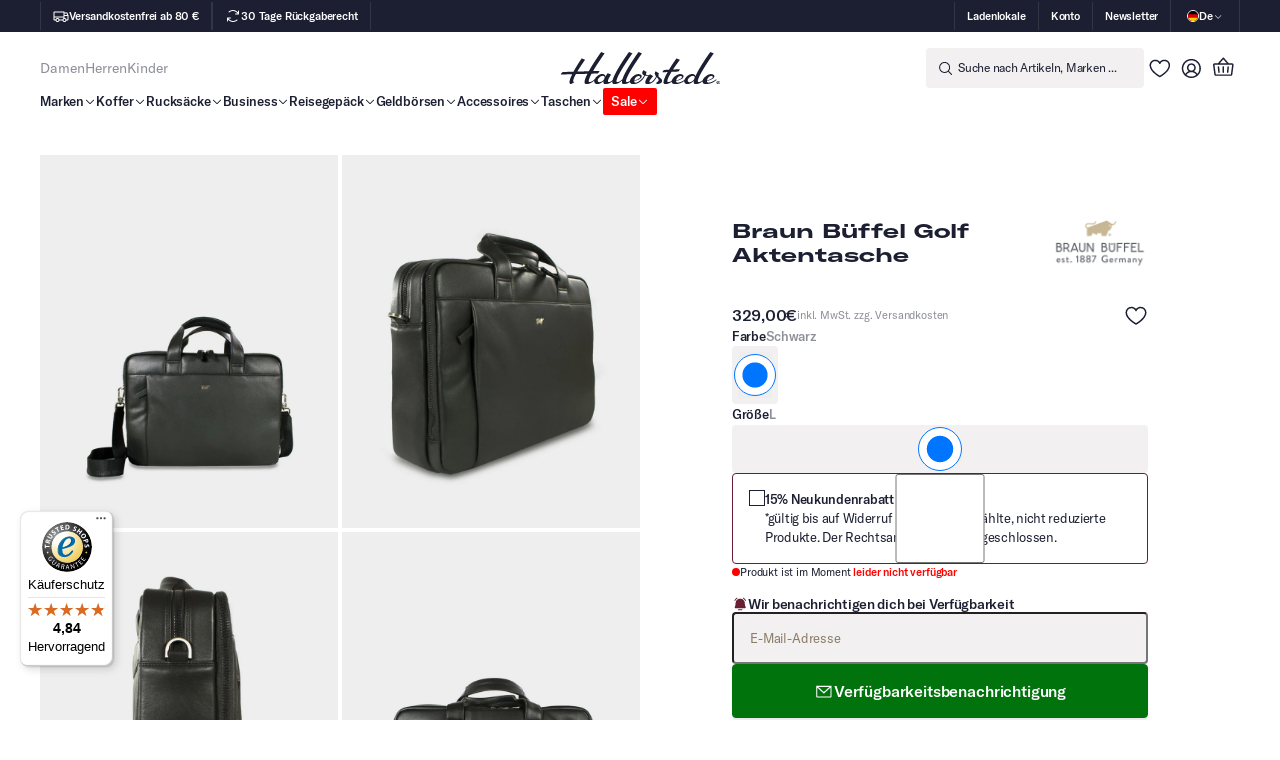

--- FILE ---
content_type: text/html; charset=utf-8
request_url: https://hallerstede.de/products/braun-buffel-golf-aktentasche
body_size: 94649
content:
<!doctype html>
<html data-wf-page="68358fc251a3352030a6b993" data-wf-site="68358fc151a3352030a6b7f8" lang="de">
<head>
  <meta charset="utf-8">
  <title>Braun Büffel Golf Aktentasche</title>
  <meta content="" name="description">
  <meta content="Braun Büffel Golf Aktentasche" property="og:title">
  <meta content="" property="og:description">
  <meta content="Braun Büffel Golf Aktentasche" property="twitter:title">
  <meta content="" property="twitter:description">
  <meta property="og:type" content="website">
  <meta content="summary_large_image" name="twitter:card">
  <meta content="width=device-width, initial-scale=1" name="viewport">
  <link href="//hallerstede.de/cdn/shop/t/3/assets/normalize.css?v=7230471698553888871749567522" rel="stylesheet" type="text/css">
  <link href="//hallerstede.de/cdn/shop/t/3/assets/components.css?v=156429839105677807331753458929" rel="stylesheet" type="text/css">
  <link href="//hallerstede.de/cdn/shop/t/3/assets/hallerstede.css?v=169604483472815828411769067032" rel="stylesheet" type="text/css">
  <script type="text/javascript">!function(o,c){var n=c.documentElement,t=" w-mod-";n.className+=t+"js",("ontouchstart"in o||o.DocumentTouch&&c instanceof DocumentTouch)&&(n.className+=t+"touch")}(window,document);</script>
  
            
              <link rel="shortcut icon" type="image/png" href="//hallerstede.de/cdn/shop/files/19HAL_00001_Hallerstede_Pferd_Blau_32x32.png?v=1753108604">
            
        
  
            
              <link rel="apple-touch-icon" type="image/png" href="//hallerstede.de/cdn/shop/files/19HAL_00001_Hallerstede_Pferd_Blau_32x32.png?v=1753108604">
            
        
  <script defer="" src="//hallerstede.de/cdn/shop/t/3/assets/alpine-persist.js?v=159065218726630324781753792878"></script>
  <script defer="" src="//hallerstede.de/cdn/shop/t/3/assets/alpine-collapse.js?v=163705433399748600811753792947"></script>
  <script defer="" src="//hallerstede.de/cdn/shop/t/3/assets/alpine-focus.js?v=139019111786127648661753792993"></script>
  <script defer="" src="//hallerstede.de/cdn/shop/t/3/assets/alpine-morph.js?v=150654256564362717811753793037"></script>
  <script defer="" src="//hallerstede.de/cdn/shop/t/3/assets/alpinejs3.js?v=95530210460088110851754495606"></script>
  <link href="https://hallerstede.de/products/braun-buffel-golf-aktentasche" rel="canonical">
  <link rel="stylesheet" href="//hallerstede.de/cdn/shop/t/3/assets/swiper-bundle.css?v=111603181540343972631763737382">
  <script async="" src="//hallerstede.de/cdn/shop/t/3/assets/finsweet-modal.js?v=136500265497687663351753793165s"></script>
  <script src="//hallerstede.de/cdn/shop/t/3/assets/li_custom_hallerstede.js?v=42600094810661045821762785290" type="text/javascript"></script>
  
  <meta property="og:image" content="http://hallerstede.de/cdn/shop/files/businessbag-l-golf-schwarz-01.jpg?v=1750701635">
  <meta property="og:image:secure_url" content="https://hallerstede.de/cdn/shop/files/businessbag-l-golf-schwarz-01.jpg?v=1750701635">
  <meta property="og:image:width" content="960">
  <meta property="og:image:height" content="1200">


    <script type="application/ld+json">
      {
        "@context": "https://schema.org",
        "@type": "Product",
        "productID": 9972361232723,
        "name": "Braun Büffel Golf Aktentasche",
        "description": "",
        "sku": "417090079",
        "brand": {
          "@type": "Brand",
          "name": "Braun Büffel"
        },
        "category": null,
        "image": [
            "https:\/\/hallerstede.de\/cdn\/shop\/files\/businessbag-l-golf-schwarz-01.jpg?v=1750701635",
          
            "https:\/\/hallerstede.de\/cdn\/shop\/files\/businessbag-l-golf-schwarz-02.jpg?v=1750857538",
          
            "https:\/\/hallerstede.de\/cdn\/shop\/files\/businessbag-l-golf-schwarz-03.jpg?v=1750857538",
          
            "https:\/\/hallerstede.de\/cdn\/shop\/files\/businessbag-l-golf-schwarz-04.jpg?v=1750857537",
          
            "https:\/\/hallerstede.de\/cdn\/shop\/files\/businessbag-l-golf-schwarz-05.jpg?v=1750857537",
          
            "https:\/\/hallerstede.de\/cdn\/shop\/files\/businessbag-l-golf-schwarz-06.jpg?v=1750857537"
          ],
        "additionalProperty": [
          
            {
              "@type": "PropertyValue",
              "name": "Color",
              "value": [
                  "schwarz"
                ]
            },
          
            {
              "@type": "PropertyValue",
              "name": "Size",
              "value": [
                  "L"
                ]
            }
          
        ],
        "keywords": "Aktentasche, Aktentaschen Herren, fits:OP404, Lehrertasche, Tasche Herren",
        "offers": {
          "@type": "AggregateOffer",
          "priceCurrency": "EUR",
          "lowPrice": 329.0,
          "highPrice": 329.0,
          "offerCount": 1,
          "offers": [
            
              {
                "@type": "Offer",
                "sku": "417090079",
                "priceCurrency": "EUR",
                "price": 329.0,
                "availability": "https://schema.org/OutOfStock",
                "url": "https://hallerstede.com /products/braun-buffel-golf-aktentasche?variant=51247853863251",
                "itemCondition": "https://schema.org/NewCondition",
                "seller": {
                  "@type": "Organization",
                  "name": "Hallerstede"
                }
              }
            
          ]
        },
        "hasVariant": [
          
            {
              "@type": "Product",
              "name": "schwarz \/ L",
              "sku": "417090079",
              "image": "https:\/\/hallerstede.de\/cdn\/shop\/files\/businessbag-l-golf-schwarz-01.jpg?v=1750701635",
              "gtin13": "4024978419516",
              "offers": {
                "@type": "Offer",
                "priceCurrency": "EUR",
                "price": 329.0,
                "availability": "https://schema.org/OutOfStock",
                "url": "https://hallerstede.com /products/braun-buffel-golf-aktentasche?variant=51247853863251",
                "itemCondition": "https://schema.org/NewCondition",
                "seller": {
                  "@type": "Organization",
                  "name": "Hallerstede"
                }
              }
            }
          
        ]
      }
    </script>
  



<script type="application/ld+json">
  {
    "@context": "https://schema.org",
    "@type": "LocalBusiness",
    "mainEntityOfPage": {
      "@type": "WebPage",
      "@id": "https://hallerstede.com"
    },
    "name": "Hallerstede",
    "telephone": "0441 / 219 751 919",
    "email": "support@hallerstede.de",
    "priceRange": " - 0,00€",
    "address": {
      "@type": "PostalAddress",
      "streetAddress": "Lange Straße 19",
      "addressLocality": "Oldenburg",
      "addressRegion": "",
      "addressCountry": "DE",
      "postalCode": "26122"
    },
    "url": "https://hallerstede.com"
  }
</script>
  <style>
  [x-cloak] { display: none !important; }
  [li-cloak_disabled] { display: none !important; }
  html {
    scroll-behavior: smooth;
    overscroll-behavior: auto;
  }
  [id] {
  	scroll-padding-top: var(--_responsive---misc--sticky-padding-top);
  }
</style>
  <script>
  var Webflow = Webflow || [];
  Webflow.push(function () {
    $(function () {
      $(document).off('click.wf-scroll');
    });
  });
</script>
  <meta name="theme-color" content="#000" media="(prefers-color-scheme: light)">
  <meta name="theme-color" content="#fff" media="(prefers-color-scheme: dark)">
  <script>
  (function (global) {
    global.pageFunctions = global.pageFunctions || {
      executed: {},
      functions: {},
      addFunction: function (id, fn) {
        if (!this.functions[id]) this.functions[id] = fn;
      },
      executeFunctions: function () {
        if (this.added) return;
        this.added = true;
        for (const id in this.functions) {
          if (!this.executed[id]) {
            try {
              this.functions[id]();
              this.executed[id] = true;
            } catch (e) {
              console.error(`Error executing function ${id}:`, e);
            }
          }
        }
      },
    };
  })(window);
</script>
  <script type="module" src="https://cdn.jsdelivr.net/npm/vviinn-widgets@latest/www/build/vviinn-widgets.esm.js"></script>
  <script nomodule="" src="https://cdn.jsdelivr.net/npm/vviinn-widgets@latest/www/build/vviinn-widgets.js"></script>
  <!--  [Attributes by Finsweet] Star Rating  -->
  <script defer="" src="https://cdn.jsdelivr.net/npm/@finsweet/attributes-starrating@1/starrating.js"></script>
  <link href="https://unpkg.com/photoswipe@5.2.2/dist/photoswipe.css" rel="stylesheet">
<script src="//hallerstede.de/cdn/shop/t/3/assets/li_helper.js?v=55153307344165938091754495630" type="text/javascript"></script><script>window.performance && window.performance.mark && window.performance.mark('shopify.content_for_header.start');</script><meta name="facebook-domain-verification" content="py6adraedwzsmoorzvpvjs0sd36nfq">
<meta id="shopify-digital-wallet" name="shopify-digital-wallet" content="/94618157395/digital_wallets/dialog">
<meta name="shopify-checkout-api-token" content="044fa9955c4a64fea7e110c0ade03966">
<meta id="in-context-paypal-metadata" data-shop-id="94618157395" data-venmo-supported="false" data-environment="production" data-locale="de_DE" data-paypal-v4="true" data-currency="EUR">
<link rel="alternate" hreflang="x-default" href="https://hallerstede.com/products/braun-buffel-golf-aktentasche">
<link rel="alternate" hreflang="en" href="https://hallerstede.com/products/braun-buffel-golf-aktentasche">
<link rel="alternate" hreflang="it" href="https://hallerstede.com/it/products/braun-buffel-golf-aktentasche">
<link rel="alternate" hreflang="es" href="https://hallerstede.com/es/products/braun-buffel-golf-aktentasche">
<link rel="alternate" hreflang="de" href="https://hallerstede.com/de/products/braun-buffel-golf-aktentasche">
<link rel="alternate" hreflang="fr" href="https://hallerstede.com/fr/products/braun-buffel-golf-aktentasche">
<link rel="alternate" hreflang="nl" href="https://hallerstede.com/nl/products/braun-buffel-golf-aktentasche">
<link rel="alternate" hreflang="pl" href="https://hallerstede.com/pl/products/braun-buffel-golf-aktentasche">
<link rel="alternate" hreflang="de-AT" href="https://hallerstede.com/de-at/products/braun-buffel-golf-aktentasche">
<link rel="alternate" hreflang="fr-BE" href="https://hallerstede.com/fr-be/products/braun-buffel-golf-aktentasche">
<link rel="alternate" hreflang="de-BE" href="https://hallerstede.com/de-be/products/braun-buffel-golf-aktentasche">
<link rel="alternate" hreflang="en-BE" href="https://hallerstede.com/en-be/products/braun-buffel-golf-aktentasche">
<link rel="alternate" hreflang="es-BE" href="https://hallerstede.com/es-be/products/braun-buffel-golf-aktentasche">
<link rel="alternate" hreflang="it-BE" href="https://hallerstede.com/it-be/products/braun-buffel-golf-aktentasche">
<link rel="alternate" hreflang="nl-BE" href="https://hallerstede.com/nl-be/products/braun-buffel-golf-aktentasche">
<link rel="alternate" hreflang="pl-BE" href="https://hallerstede.com/pl-be/products/braun-buffel-golf-aktentasche">
<link rel="alternate" hreflang="en-BG" href="https://hallerstede.com/en-eu/products/braun-buffel-golf-aktentasche">
<link rel="alternate" hreflang="es-BG" href="https://hallerstede.com/es-eu/products/braun-buffel-golf-aktentasche">
<link rel="alternate" hreflang="it-BG" href="https://hallerstede.com/it-eu/products/braun-buffel-golf-aktentasche">
<link rel="alternate" hreflang="de-BG" href="https://hallerstede.com/de-eu/products/braun-buffel-golf-aktentasche">
<link rel="alternate" hreflang="en-HR" href="https://hallerstede.com/en-eu/products/braun-buffel-golf-aktentasche">
<link rel="alternate" hreflang="es-HR" href="https://hallerstede.com/es-eu/products/braun-buffel-golf-aktentasche">
<link rel="alternate" hreflang="it-HR" href="https://hallerstede.com/it-eu/products/braun-buffel-golf-aktentasche">
<link rel="alternate" hreflang="de-HR" href="https://hallerstede.com/de-eu/products/braun-buffel-golf-aktentasche">
<link rel="alternate" hreflang="en-CY" href="https://hallerstede.com/en-eu/products/braun-buffel-golf-aktentasche">
<link rel="alternate" hreflang="es-CY" href="https://hallerstede.com/es-eu/products/braun-buffel-golf-aktentasche">
<link rel="alternate" hreflang="it-CY" href="https://hallerstede.com/it-eu/products/braun-buffel-golf-aktentasche">
<link rel="alternate" hreflang="de-CY" href="https://hallerstede.com/de-eu/products/braun-buffel-golf-aktentasche">
<link rel="alternate" hreflang="en-CZ" href="https://hallerstede.com/en-eu/products/braun-buffel-golf-aktentasche">
<link rel="alternate" hreflang="es-CZ" href="https://hallerstede.com/es-eu/products/braun-buffel-golf-aktentasche">
<link rel="alternate" hreflang="it-CZ" href="https://hallerstede.com/it-eu/products/braun-buffel-golf-aktentasche">
<link rel="alternate" hreflang="de-CZ" href="https://hallerstede.com/de-eu/products/braun-buffel-golf-aktentasche">
<link rel="alternate" hreflang="en-DK" href="https://hallerstede.com/en-eu/products/braun-buffel-golf-aktentasche">
<link rel="alternate" hreflang="es-DK" href="https://hallerstede.com/es-eu/products/braun-buffel-golf-aktentasche">
<link rel="alternate" hreflang="it-DK" href="https://hallerstede.com/it-eu/products/braun-buffel-golf-aktentasche">
<link rel="alternate" hreflang="de-DK" href="https://hallerstede.com/de-eu/products/braun-buffel-golf-aktentasche">
<link rel="alternate" hreflang="en-EE" href="https://hallerstede.com/en-eu/products/braun-buffel-golf-aktentasche">
<link rel="alternate" hreflang="es-EE" href="https://hallerstede.com/es-eu/products/braun-buffel-golf-aktentasche">
<link rel="alternate" hreflang="it-EE" href="https://hallerstede.com/it-eu/products/braun-buffel-golf-aktentasche">
<link rel="alternate" hreflang="de-EE" href="https://hallerstede.com/de-eu/products/braun-buffel-golf-aktentasche">
<link rel="alternate" hreflang="en-FI" href="https://hallerstede.com/en-eu/products/braun-buffel-golf-aktentasche">
<link rel="alternate" hreflang="es-FI" href="https://hallerstede.com/es-eu/products/braun-buffel-golf-aktentasche">
<link rel="alternate" hreflang="it-FI" href="https://hallerstede.com/it-eu/products/braun-buffel-golf-aktentasche">
<link rel="alternate" hreflang="de-FI" href="https://hallerstede.com/de-eu/products/braun-buffel-golf-aktentasche">
<link rel="alternate" hreflang="fr-FR" href="https://hallerstede.com/fr-fr/products/braun-buffel-golf-aktentasche">
<link rel="alternate" hreflang="de-FR" href="https://hallerstede.com/de-fr/products/braun-buffel-golf-aktentasche">
<link rel="alternate" hreflang="en-FR" href="https://hallerstede.com/en-fr/products/braun-buffel-golf-aktentasche">
<link rel="alternate" hreflang="es-FR" href="https://hallerstede.com/es-fr/products/braun-buffel-golf-aktentasche">
<link rel="alternate" hreflang="it-FR" href="https://hallerstede.com/it-fr/products/braun-buffel-golf-aktentasche">
<link rel="alternate" hreflang="nl-FR" href="https://hallerstede.com/nl-fr/products/braun-buffel-golf-aktentasche">
<link rel="alternate" hreflang="pl-FR" href="https://hallerstede.com/pl-fr/products/braun-buffel-golf-aktentasche">
<link rel="alternate" hreflang="en-GR" href="https://hallerstede.com/en-eu/products/braun-buffel-golf-aktentasche">
<link rel="alternate" hreflang="es-GR" href="https://hallerstede.com/es-eu/products/braun-buffel-golf-aktentasche">
<link rel="alternate" hreflang="it-GR" href="https://hallerstede.com/it-eu/products/braun-buffel-golf-aktentasche">
<link rel="alternate" hreflang="de-GR" href="https://hallerstede.com/de-eu/products/braun-buffel-golf-aktentasche">
<link rel="alternate" hreflang="en-HU" href="https://hallerstede.com/en-eu/products/braun-buffel-golf-aktentasche">
<link rel="alternate" hreflang="es-HU" href="https://hallerstede.com/es-eu/products/braun-buffel-golf-aktentasche">
<link rel="alternate" hreflang="it-HU" href="https://hallerstede.com/it-eu/products/braun-buffel-golf-aktentasche">
<link rel="alternate" hreflang="de-HU" href="https://hallerstede.com/de-eu/products/braun-buffel-golf-aktentasche">
<link rel="alternate" hreflang="en-IE" href="https://hallerstede.com/en-eu/products/braun-buffel-golf-aktentasche">
<link rel="alternate" hreflang="es-IE" href="https://hallerstede.com/es-eu/products/braun-buffel-golf-aktentasche">
<link rel="alternate" hreflang="it-IE" href="https://hallerstede.com/it-eu/products/braun-buffel-golf-aktentasche">
<link rel="alternate" hreflang="de-IE" href="https://hallerstede.com/de-eu/products/braun-buffel-golf-aktentasche">
<link rel="alternate" hreflang="it-IT" href="https://hallerstede.com/it-it/products/braun-buffel-golf-aktentasche">
<link rel="alternate" hreflang="de-IT" href="https://hallerstede.com/de-it/products/braun-buffel-golf-aktentasche">
<link rel="alternate" hreflang="en-IT" href="https://hallerstede.com/en-it/products/braun-buffel-golf-aktentasche">
<link rel="alternate" hreflang="es-IT" href="https://hallerstede.com/es-it/products/braun-buffel-golf-aktentasche">
<link rel="alternate" hreflang="en-LV" href="https://hallerstede.com/en-eu/products/braun-buffel-golf-aktentasche">
<link rel="alternate" hreflang="es-LV" href="https://hallerstede.com/es-eu/products/braun-buffel-golf-aktentasche">
<link rel="alternate" hreflang="it-LV" href="https://hallerstede.com/it-eu/products/braun-buffel-golf-aktentasche">
<link rel="alternate" hreflang="de-LV" href="https://hallerstede.com/de-eu/products/braun-buffel-golf-aktentasche">
<link rel="alternate" hreflang="en-LT" href="https://hallerstede.com/en-eu/products/braun-buffel-golf-aktentasche">
<link rel="alternate" hreflang="es-LT" href="https://hallerstede.com/es-eu/products/braun-buffel-golf-aktentasche">
<link rel="alternate" hreflang="it-LT" href="https://hallerstede.com/it-eu/products/braun-buffel-golf-aktentasche">
<link rel="alternate" hreflang="de-LT" href="https://hallerstede.com/de-eu/products/braun-buffel-golf-aktentasche">
<link rel="alternate" hreflang="en-LU" href="https://hallerstede.com/en-eu/products/braun-buffel-golf-aktentasche">
<link rel="alternate" hreflang="es-LU" href="https://hallerstede.com/es-eu/products/braun-buffel-golf-aktentasche">
<link rel="alternate" hreflang="it-LU" href="https://hallerstede.com/it-eu/products/braun-buffel-golf-aktentasche">
<link rel="alternate" hreflang="de-LU" href="https://hallerstede.com/de-eu/products/braun-buffel-golf-aktentasche">
<link rel="alternate" hreflang="en-MT" href="https://hallerstede.com/en-eu/products/braun-buffel-golf-aktentasche">
<link rel="alternate" hreflang="es-MT" href="https://hallerstede.com/es-eu/products/braun-buffel-golf-aktentasche">
<link rel="alternate" hreflang="it-MT" href="https://hallerstede.com/it-eu/products/braun-buffel-golf-aktentasche">
<link rel="alternate" hreflang="de-MT" href="https://hallerstede.com/de-eu/products/braun-buffel-golf-aktentasche">
<link rel="alternate" hreflang="nl-NL" href="https://hallerstede.com/nl-nl/products/braun-buffel-golf-aktentasche">
<link rel="alternate" hreflang="de-NL" href="https://hallerstede.com/de-nl/products/braun-buffel-golf-aktentasche">
<link rel="alternate" hreflang="en-NL" href="https://hallerstede.com/en-nl/products/braun-buffel-golf-aktentasche">
<link rel="alternate" hreflang="es-NL" href="https://hallerstede.com/es-nl/products/braun-buffel-golf-aktentasche">
<link rel="alternate" hreflang="fr-NL" href="https://hallerstede.com/fr-nl/products/braun-buffel-golf-aktentasche">
<link rel="alternate" hreflang="it-NL" href="https://hallerstede.com/it-nl/products/braun-buffel-golf-aktentasche">
<link rel="alternate" hreflang="pl-NL" href="https://hallerstede.com/pl-nl/products/braun-buffel-golf-aktentasche">
<link rel="alternate" hreflang="pl-PL" href="https://hallerstede.com/pl-pl/products/braun-buffel-golf-aktentasche">
<link rel="alternate" hreflang="de-PL" href="https://hallerstede.com/de-pl/products/braun-buffel-golf-aktentasche">
<link rel="alternate" hreflang="en-PL" href="https://hallerstede.com/en-pl/products/braun-buffel-golf-aktentasche">
<link rel="alternate" hreflang="es-PL" href="https://hallerstede.com/es-pl/products/braun-buffel-golf-aktentasche">
<link rel="alternate" hreflang="fr-PL" href="https://hallerstede.com/fr-pl/products/braun-buffel-golf-aktentasche">
<link rel="alternate" hreflang="it-PL" href="https://hallerstede.com/it-pl/products/braun-buffel-golf-aktentasche">
<link rel="alternate" hreflang="nl-PL" href="https://hallerstede.com/nl-pl/products/braun-buffel-golf-aktentasche">
<link rel="alternate" hreflang="en-PT" href="https://hallerstede.com/en-eu/products/braun-buffel-golf-aktentasche">
<link rel="alternate" hreflang="es-PT" href="https://hallerstede.com/es-eu/products/braun-buffel-golf-aktentasche">
<link rel="alternate" hreflang="it-PT" href="https://hallerstede.com/it-eu/products/braun-buffel-golf-aktentasche">
<link rel="alternate" hreflang="de-PT" href="https://hallerstede.com/de-eu/products/braun-buffel-golf-aktentasche">
<link rel="alternate" hreflang="en-RO" href="https://hallerstede.com/en-eu/products/braun-buffel-golf-aktentasche">
<link rel="alternate" hreflang="es-RO" href="https://hallerstede.com/es-eu/products/braun-buffel-golf-aktentasche">
<link rel="alternate" hreflang="it-RO" href="https://hallerstede.com/it-eu/products/braun-buffel-golf-aktentasche">
<link rel="alternate" hreflang="de-RO" href="https://hallerstede.com/de-eu/products/braun-buffel-golf-aktentasche">
<link rel="alternate" hreflang="en-SK" href="https://hallerstede.com/en-eu/products/braun-buffel-golf-aktentasche">
<link rel="alternate" hreflang="es-SK" href="https://hallerstede.com/es-eu/products/braun-buffel-golf-aktentasche">
<link rel="alternate" hreflang="it-SK" href="https://hallerstede.com/it-eu/products/braun-buffel-golf-aktentasche">
<link rel="alternate" hreflang="de-SK" href="https://hallerstede.com/de-eu/products/braun-buffel-golf-aktentasche">
<link rel="alternate" hreflang="en-SI" href="https://hallerstede.com/en-eu/products/braun-buffel-golf-aktentasche">
<link rel="alternate" hreflang="es-SI" href="https://hallerstede.com/es-eu/products/braun-buffel-golf-aktentasche">
<link rel="alternate" hreflang="it-SI" href="https://hallerstede.com/it-eu/products/braun-buffel-golf-aktentasche">
<link rel="alternate" hreflang="de-SI" href="https://hallerstede.com/de-eu/products/braun-buffel-golf-aktentasche">
<link rel="alternate" hreflang="es-ES" href="https://hallerstede.com/es-es/products/braun-buffel-golf-aktentasche">
<link rel="alternate" hreflang="it-ES" href="https://hallerstede.com/it-es/products/braun-buffel-golf-aktentasche">
<link rel="alternate" hreflang="en-ES" href="https://hallerstede.com/en-es/products/braun-buffel-golf-aktentasche">
<link rel="alternate" hreflang="de-ES" href="https://hallerstede.com/de-es/products/braun-buffel-golf-aktentasche">
<link rel="alternate" hreflang="en-SE" href="https://hallerstede.com/en-eu/products/braun-buffel-golf-aktentasche">
<link rel="alternate" hreflang="es-SE" href="https://hallerstede.com/es-eu/products/braun-buffel-golf-aktentasche">
<link rel="alternate" hreflang="it-SE" href="https://hallerstede.com/it-eu/products/braun-buffel-golf-aktentasche">
<link rel="alternate" hreflang="de-SE" href="https://hallerstede.com/de-eu/products/braun-buffel-golf-aktentasche">
<link rel="alternate" hreflang="de-CH" href="https://hallerstede.com/de-ch/products/braun-buffel-golf-aktentasche">
<link rel="alternate" hreflang="it-CH" href="https://hallerstede.com/it-ch/products/braun-buffel-golf-aktentasche">
<link rel="alternate" hreflang="en-CH" href="https://hallerstede.com/en-ch/products/braun-buffel-golf-aktentasche">
<link rel="alternate" hreflang="es-CH" href="https://hallerstede.com/es-ch/products/braun-buffel-golf-aktentasche">
<link rel="alternate" hreflang="fr-CH" href="https://hallerstede.com/fr-ch/products/braun-buffel-golf-aktentasche">
<link rel="alternate" hreflang="nl-CH" href="https://hallerstede.com/nl-ch/products/braun-buffel-golf-aktentasche">
<link rel="alternate" hreflang="pl-CH" href="https://hallerstede.com/pl-ch/products/braun-buffel-golf-aktentasche">
<link rel="alternate" hreflang="en-GB" href="https://hallerstede.com/en-gb/products/braun-buffel-golf-aktentasche">
<link rel="alternate" hreflang="es-GB" href="https://hallerstede.com/es-gb/products/braun-buffel-golf-aktentasche">
<link rel="alternate" hreflang="it-GB" href="https://hallerstede.com/it-gb/products/braun-buffel-golf-aktentasche">
<link rel="alternate" hreflang="de-GB" href="https://hallerstede.com/de-gb/products/braun-buffel-golf-aktentasche">
<link rel="alternate" hreflang="de-NO" href="https://hallerstede.com/de-no/products/braun-buffel-golf-aktentasche">
<link rel="alternate" hreflang="en-NO" href="https://hallerstede.com/en-no/products/braun-buffel-golf-aktentasche">
<link rel="alternate" type="application/json+oembed" href="https://hallerstede.de/products/braun-buffel-golf-aktentasche.oembed">
<script async="async" src="/checkouts/internal/preloads.js?locale=de-DE"></script>
<script id="apple-pay-shop-capabilities" type="application/json">{"shopId":94618157395,"countryCode":"DE","currencyCode":"EUR","merchantCapabilities":["supports3DS"],"merchantId":"gid:\/\/shopify\/Shop\/94618157395","merchantName":"Hallerstede","requiredBillingContactFields":["postalAddress","email"],"requiredShippingContactFields":["postalAddress","email"],"shippingType":"shipping","supportedNetworks":["visa","maestro","masterCard","amex"],"total":{"type":"pending","label":"Hallerstede","amount":"1.00"},"shopifyPaymentsEnabled":true,"supportsSubscriptions":true}</script>
<script id="shopify-features" type="application/json">{"accessToken":"044fa9955c4a64fea7e110c0ade03966","betas":["rich-media-storefront-analytics"],"domain":"hallerstede.de","predictiveSearch":true,"shopId":94618157395,"locale":"de"}</script>
<script>var Shopify = Shopify || {};
Shopify.shop = "xgfaxq-0a.myshopify.com";
Shopify.locale = "de";
Shopify.currency = {"active":"EUR","rate":"1.0"};
Shopify.country = "DE";
Shopify.theme = {"name":"Hallerstede\/main","id":182810345811,"schema_name":null,"schema_version":null,"theme_store_id":null,"role":"main"};
Shopify.theme.handle = "null";
Shopify.theme.style = {"id":null,"handle":null};
Shopify.cdnHost = "hallerstede.de/cdn";
Shopify.routes = Shopify.routes || {};
Shopify.routes.root = "/";</script>
<script type="module">!function(o){(o.Shopify=o.Shopify||{}).modules=!0}(window);</script>
<script>!function(o){function n(){var o=[];function n(){o.push(Array.prototype.slice.apply(arguments))}return n.q=o,n}var t=o.Shopify=o.Shopify||{};t.loadFeatures=n(),t.autoloadFeatures=n()}(window);</script>
<script id="shop-js-analytics" type="application/json">{"pageType":"product"}</script>
<script defer="defer" async type="module" src="//hallerstede.de/cdn/shopifycloud/shop-js/modules/v2/client.init-shop-cart-sync_BH0MO3MH.de.esm.js"></script>
<script defer="defer" async type="module" src="//hallerstede.de/cdn/shopifycloud/shop-js/modules/v2/chunk.common_BErAfWaM.esm.js"></script>
<script defer="defer" async type="module" src="//hallerstede.de/cdn/shopifycloud/shop-js/modules/v2/chunk.modal_DqzNaksh.esm.js"></script>
<script type="module">
  await import("//hallerstede.de/cdn/shopifycloud/shop-js/modules/v2/client.init-shop-cart-sync_BH0MO3MH.de.esm.js");
await import("//hallerstede.de/cdn/shopifycloud/shop-js/modules/v2/chunk.common_BErAfWaM.esm.js");
await import("//hallerstede.de/cdn/shopifycloud/shop-js/modules/v2/chunk.modal_DqzNaksh.esm.js");

  window.Shopify.SignInWithShop?.initShopCartSync?.({"fedCMEnabled":true,"windoidEnabled":true});

</script>
<script>(function() {
  var isLoaded = false;
  function asyncLoad() {
    if (isLoaded) return;
    isLoaded = true;
    var urls = ["\/\/cdn.shopify.com\/proxy\/b2fc944c94470048cba62ee69e578be9995518ba37dd7b6de57bfaf282371673\/wbgspapp.webgains.com\/landing.js?programId=309824\u0026shop=xgfaxq-0a.myshopify.com\u0026sp-cache-control=cHVibGljLCBtYXgtYWdlPTkwMA","https:\/\/tseish-app.connect.trustedshops.com\/esc.js?apiBaseUrl=aHR0cHM6Ly90c2Vpc2gtYXBwLmNvbm5lY3QudHJ1c3RlZHNob3BzLmNvbQ==\u0026instanceId=eGdmYXhxLTBhLm15c2hvcGlmeS5jb20=\u0026shop=xgfaxq-0a.myshopify.com"];
    for (var i = 0; i < urls.length; i++) {
      var s = document.createElement('script');
      s.type = 'text/javascript';
      s.async = true;
      s.src = urls[i];
      var x = document.getElementsByTagName('script')[0];
      x.parentNode.insertBefore(s, x);
    }
  };
  if(window.attachEvent) {
    window.attachEvent('onload', asyncLoad);
  } else {
    window.addEventListener('load', asyncLoad, false);
  }
})();</script>
<script id="__st">var __st={"a":94618157395,"offset":3600,"reqid":"6a199b6c-2d59-4513-ab3c-f1a80c3ae1a1-1770097515","pageurl":"hallerstede.de\/products\/braun-buffel-golf-aktentasche","u":"fb092f60475e","p":"product","rtyp":"product","rid":9972361232723};</script>
<script>window.ShopifyPaypalV4VisibilityTracking = true;</script>
<script id="captcha-bootstrap">!function(){'use strict';const t='contact',e='account',n='new_comment',o=[[t,t],['blogs',n],['comments',n],[t,'customer']],c=[[e,'customer_login'],[e,'guest_login'],[e,'recover_customer_password'],[e,'create_customer']],r=t=>t.map((([t,e])=>`form[action*='/${t}']:not([data-nocaptcha='true']) input[name='form_type'][value='${e}']`)).join(','),a=t=>()=>t?[...document.querySelectorAll(t)].map((t=>t.form)):[];function s(){const t=[...o],e=r(t);return a(e)}const i='password',u='form_key',d=['recaptcha-v3-token','g-recaptcha-response','h-captcha-response',i],f=()=>{try{return window.sessionStorage}catch{return}},m='__shopify_v',_=t=>t.elements[u];function p(t,e,n=!1){try{const o=window.sessionStorage,c=JSON.parse(o.getItem(e)),{data:r}=function(t){const{data:e,action:n}=t;return t[m]||n?{data:e,action:n}:{data:t,action:n}}(c);for(const[e,n]of Object.entries(r))t.elements[e]&&(t.elements[e].value=n);n&&o.removeItem(e)}catch(o){console.error('form repopulation failed',{error:o})}}const l='form_type',E='cptcha';function T(t){t.dataset[E]=!0}const w=window,h=w.document,L='Shopify',v='ce_forms',y='captcha';let A=!1;((t,e)=>{const n=(g='f06e6c50-85a8-45c8-87d0-21a2b65856fe',I='https://cdn.shopify.com/shopifycloud/storefront-forms-hcaptcha/ce_storefront_forms_captcha_hcaptcha.v1.5.2.iife.js',D={infoText:'Durch hCaptcha geschützt',privacyText:'Datenschutz',termsText:'Allgemeine Geschäftsbedingungen'},(t,e,n)=>{const o=w[L][v],c=o.bindForm;if(c)return c(t,g,e,D).then(n);var r;o.q.push([[t,g,e,D],n]),r=I,A||(h.body.append(Object.assign(h.createElement('script'),{id:'captcha-provider',async:!0,src:r})),A=!0)});var g,I,D;w[L]=w[L]||{},w[L][v]=w[L][v]||{},w[L][v].q=[],w[L][y]=w[L][y]||{},w[L][y].protect=function(t,e){n(t,void 0,e),T(t)},Object.freeze(w[L][y]),function(t,e,n,w,h,L){const[v,y,A,g]=function(t,e,n){const i=e?o:[],u=t?c:[],d=[...i,...u],f=r(d),m=r(i),_=r(d.filter((([t,e])=>n.includes(e))));return[a(f),a(m),a(_),s()]}(w,h,L),I=t=>{const e=t.target;return e instanceof HTMLFormElement?e:e&&e.form},D=t=>v().includes(t);t.addEventListener('submit',(t=>{const e=I(t);if(!e)return;const n=D(e)&&!e.dataset.hcaptchaBound&&!e.dataset.recaptchaBound,o=_(e),c=g().includes(e)&&(!o||!o.value);(n||c)&&t.preventDefault(),c&&!n&&(function(t){try{if(!f())return;!function(t){const e=f();if(!e)return;const n=_(t);if(!n)return;const o=n.value;o&&e.removeItem(o)}(t);const e=Array.from(Array(32),(()=>Math.random().toString(36)[2])).join('');!function(t,e){_(t)||t.append(Object.assign(document.createElement('input'),{type:'hidden',name:u})),t.elements[u].value=e}(t,e),function(t,e){const n=f();if(!n)return;const o=[...t.querySelectorAll(`input[type='${i}']`)].map((({name:t})=>t)),c=[...d,...o],r={};for(const[a,s]of new FormData(t).entries())c.includes(a)||(r[a]=s);n.setItem(e,JSON.stringify({[m]:1,action:t.action,data:r}))}(t,e)}catch(e){console.error('failed to persist form',e)}}(e),e.submit())}));const S=(t,e)=>{t&&!t.dataset[E]&&(n(t,e.some((e=>e===t))),T(t))};for(const o of['focusin','change'])t.addEventListener(o,(t=>{const e=I(t);D(e)&&S(e,y())}));const B=e.get('form_key'),M=e.get(l),P=B&&M;t.addEventListener('DOMContentLoaded',(()=>{const t=y();if(P)for(const e of t)e.elements[l].value===M&&p(e,B);[...new Set([...A(),...v().filter((t=>'true'===t.dataset.shopifyCaptcha))])].forEach((e=>S(e,t)))}))}(h,new URLSearchParams(w.location.search),n,t,e,['guest_login'])})(!0,!0)}();</script>
<script integrity="sha256-4kQ18oKyAcykRKYeNunJcIwy7WH5gtpwJnB7kiuLZ1E=" data-source-attribution="shopify.loadfeatures" defer="defer" src="//hallerstede.de/cdn/shopifycloud/storefront/assets/storefront/load_feature-a0a9edcb.js" crossorigin="anonymous"></script>
<script data-source-attribution="shopify.dynamic_checkout.dynamic.init">var Shopify=Shopify||{};Shopify.PaymentButton=Shopify.PaymentButton||{isStorefrontPortableWallets:!0,init:function(){window.Shopify.PaymentButton.init=function(){};var t=document.createElement("script");t.src="https://hallerstede.de/cdn/shopifycloud/portable-wallets/latest/portable-wallets.de.js",t.type="module",document.head.appendChild(t)}};
</script>
<script data-source-attribution="shopify.dynamic_checkout.buyer_consent">
  function portableWalletsHideBuyerConsent(e){var t=document.getElementById("shopify-buyer-consent"),n=document.getElementById("shopify-subscription-policy-button");t&&n&&(t.classList.add("hidden"),t.setAttribute("aria-hidden","true"),n.removeEventListener("click",e))}function portableWalletsShowBuyerConsent(e){var t=document.getElementById("shopify-buyer-consent"),n=document.getElementById("shopify-subscription-policy-button");t&&n&&(t.classList.remove("hidden"),t.removeAttribute("aria-hidden"),n.addEventListener("click",e))}window.Shopify?.PaymentButton&&(window.Shopify.PaymentButton.hideBuyerConsent=portableWalletsHideBuyerConsent,window.Shopify.PaymentButton.showBuyerConsent=portableWalletsShowBuyerConsent);
</script>
<script data-source-attribution="shopify.dynamic_checkout.cart.bootstrap">document.addEventListener("DOMContentLoaded",(function(){function t(){return document.querySelector("shopify-accelerated-checkout-cart, shopify-accelerated-checkout")}if(t())Shopify.PaymentButton.init();else{new MutationObserver((function(e,n){t()&&(Shopify.PaymentButton.init(),n.disconnect())})).observe(document.body,{childList:!0,subtree:!0})}}));
</script>
<link id="shopify-accelerated-checkout-styles" rel="stylesheet" media="screen" href="https://hallerstede.de/cdn/shopifycloud/portable-wallets/latest/accelerated-checkout-backwards-compat.css" crossorigin="anonymous">
<style id="shopify-accelerated-checkout-cart">
        #shopify-buyer-consent {
  margin-top: 1em;
  display: inline-block;
  width: 100%;
}

#shopify-buyer-consent.hidden {
  display: none;
}

#shopify-subscription-policy-button {
  background: none;
  border: none;
  padding: 0;
  text-decoration: underline;
  font-size: inherit;
  cursor: pointer;
}

#shopify-subscription-policy-button::before {
  box-shadow: none;
}

      </style>

<script>window.performance && window.performance.mark && window.performance.mark('shopify.content_for_header.end');</script><!-- BEGIN app block: shopify://apps/pandectes-gdpr/blocks/banner/58c0baa2-6cc1-480c-9ea6-38d6d559556a -->
  
    
      <!-- TCF is active, scripts are loaded above -->
      
        <script>
          if (!window.PandectesRulesSettings) {
            window.PandectesRulesSettings = {"store":{"id":94618157395,"adminMode":false,"headless":false,"storefrontRootDomain":"","checkoutRootDomain":"","storefrontAccessToken":""},"banner":{"revokableTrigger":true,"cookiesBlockedByDefault":"7","hybridStrict":false,"isActive":true},"geolocation":{"auOnly":false,"brOnly":false,"caOnly":false,"chOnly":false,"euOnly":false,"jpOnly":false,"nzOnly":false,"thOnly":false,"zaOnly":false,"canadaOnly":false,"canadaLaw25":false,"canadaPipeda":false,"globalVisibility":true},"blocker":{"isActive":true,"googleConsentMode":{"isActive":true,"id":"GTM-P9ZMLT3K","analyticsId":"G-1LMDWZC96V","onlyGtm":true,"adwordsId":"","adStorageCategory":4,"analyticsStorageCategory":2,"functionalityStorageCategory":1,"personalizationStorageCategory":1,"securityStorageCategory":0,"customEvent":true,"redactData":false,"urlPassthrough":false,"dataLayerProperty":"dataLayer","waitForUpdate":500,"useNativeChannel":false,"debugMode":false},"facebookPixel":{"isActive":true,"id":"193782299154680","ldu":true},"microsoft":{"isActive":false,"uetTags":"163014275"},"clarity":{"isActive":false,"id":"sml6ulf1te"},"rakuten":{"isActive":false,"cmp":false,"ccpa":false},"gpcIsActive":true,"klaviyoIsActive":true,"defaultBlocked":7,"patterns":{"whiteList":[],"blackList":{"1":[],"2":[],"4":[],"8":[]},"iframesWhiteList":[],"iframesBlackList":{"1":[],"2":[],"4":[],"8":[]},"beaconsWhiteList":[],"beaconsBlackList":{"1":[],"2":[],"4":[],"8":[]}}}};
            const rulesScript = document.createElement('script');
            window.PandectesRulesSettings.auto = true;
            rulesScript.src = "https://cdn.shopify.com/extensions/019c0a11-cd50-7ee3-9d65-98ad30ff9c55/gdpr-248/assets/pandectes-rules.js";
            const firstChild = document.head.firstChild;
            document.head.insertBefore(rulesScript, firstChild);
          }
        </script>
      
      <script>
        
          window.PandectesSettings = {"store":{"id":94618157395,"plan":"enterprise","theme":"Hallerstede/main","primaryLocale":"de","adminMode":false,"headless":false,"storefrontRootDomain":"","checkoutRootDomain":"","storefrontAccessToken":"","useGeolocation":false},"tsPublished":1769526306,"declaration":{"declDays":"","declName":"","declPath":"","declType":"","isActive":false,"showType":true,"declHours":"","declYears":"","declDomain":"","declMonths":"","declMinutes":"","declPurpose":"","declSeconds":"","declSession":"","showPurpose":true,"declProvider":"","showProvider":true,"declIntroText":"","declRetention":"","declFirstParty":"","declThirdParty":"","showDateGenerated":true},"language":{"unpublished":[],"languageMode":"Multilingual","fallbackLanguage":"de","languageDetection":"locale","languagesSupported":["en","it","es"]},"texts":{"managed":{"headerText":{"de":"Wir benötigen Ihre Unterstützung ","en":"We respect your privacy","es":"Respetamos tu privacidad","it":"Rispettiamo la tua privacy"},"consentText":{"de":"Wir benötigen Ihre Hilfe! Indem Sie auf Annehmen klicken, bieten wir Ihnen das beste Shopping Erlebnis, dank unserer Cookies. \n","en":"This website uses cookies to ensure you get the best experience.","es":"Este sitio web utiliza cookies para garantizar que obtenga la mejor experiencia.","it":"Questo sito web utilizza i cookie per assicurarti la migliore esperienza."},"linkText":{"de":"Mehr erfahren","en":"Learn more","es":"Más información","it":"Saperne di più"},"imprintText":{"de":"Impressum","en":"Imprint","es":"Imprimir","it":"Impronta"},"googleLinkText":{"de":"Googles Datenschutzbestimmungen","en":"Google's Privacy Terms","es":"Condiciones de privacidad de Google","it":"Termini sulla privacy di Google"},"allowButtonText":{"de":"Akzeptieren","en":"Accept","es":"Aceptar","it":"Accettare"},"denyButtonText":{"de":"Ablehnen","en":"Decline","es":"Rechazar","it":"Declino"},"dismissButtonText":{"de":"OK","en":"Ok","es":"De acuerdo","it":"OK"},"leaveSiteButtonText":{"de":"Verlassen Sie diese Seite","en":"Leave this site","es":"Salir de este sitio","it":"Lascia questo sito"},"preferencesButtonText":{"de":"Präferenzen","en":"Preferences","es":"Preferencias","it":"Preferenze"},"cookiePolicyText":{"de":"Cookie-Einstellungen","en":"Consent preferences","es":"Configuración de cookies","it":"Impostazioni dei cookie"},"preferencesPopupTitleText":{"de":"Einwilligungseinstellungen verwalten","en":"Manage consent preferences","es":"Gestionar las preferencias de consentimiento","it":"Gestisci le preferenze di consenso"},"preferencesPopupIntroText":{"de":"Wir verwenden Cookies, um die Funktionalität unserer Website zu optimieren, ihre Leistung zu analysieren und Ihnen ein personalisiertes Nutzererlebnis zu bieten. Einige Cookies sind für den korrekten Betrieb der Website unerlässlich. Diese Cookies können nicht deaktiviert werden. In diesem Fenster können Sie Ihre Cookie-Einstellungen verwalten.","en":"We use cookies to optimize website functionality, analyze the performance, and provide personalized experience to you. Some cookies are essential to make the website operate and function correctly. Those cookies cannot be disabled. In this window you can manage your preference of cookies.","es":"Utilizamos cookies para optimizar la funcionalidad del sitio web, analizar el rendimiento y ofrecerte una experiencia personalizada. Algunas cookies son esenciales para el correcto funcionamiento del sitio web. Estas cookies no se pueden desactivar. En esta ventana puedes configurar tus preferencias de cookies.","it":"Utilizziamo i cookie per ottimizzare la funzionalità del sito web, analizzarne le prestazioni e offrirti un&#39;esperienza personalizzata. Alcuni cookie sono essenziali per il corretto funzionamento del sito web. Questi cookie non possono essere disattivati. In questa finestra puoi gestire le tue preferenze sui cookie."},"preferencesPopupSaveButtonText":{"de":"Einstellungen speichern","en":"Save preferences","es":"Guardar preferencias","it":"Salva le preferenze"},"preferencesPopupCloseButtonText":{"de":"Schließen","en":"Close","es":"Cerca","it":"Vicino"},"preferencesPopupAcceptAllButtonText":{"de":"Alle akzeptieren","en":"Accept all","es":"Aceptar todo","it":"Accetta tutto"},"preferencesPopupRejectAllButtonText":{"de":"Alle ablehnen","en":"Deny all","es":"Negar todo","it":"Nega tutto"},"cookiesDetailsText":{"de":"Cookie-Details","en":"Cookies details","es":"Detalles de las cookies","it":"Dettagli sui cookie"},"preferencesPopupAlwaysAllowedText":{"de":"Immer erlaubt","en":"Always allowed","es":"Siempre permitido","it":"Sempre consentito"},"accessSectionParagraphText":{"de":"Sie haben das Recht, jederzeit auf Ihre Daten zuzugreifen.","en":"You have the right to request access to your data at any time.","es":"Tiene derecho a poder acceder a sus datos en cualquier momento.","it":"Hai il diritto di poter accedere ai tuoi dati in qualsiasi momento."},"accessSectionTitleText":{"de":"Datenübertragbarkeit","en":"Data portability","es":"Portabilidad de datos","it":"Portabilità dei dati"},"accessSectionAccountInfoActionText":{"de":"persönliche Daten","en":"Personal data","es":"Información personal","it":"Dati personali"},"accessSectionDownloadReportActionText":{"de":"Alle Daten anfordern","en":"Request export","es":"Descargar todo","it":"Scarica tutto"},"accessSectionGDPRRequestsActionText":{"de":"Anfragen betroffener Personen","en":"Data subject requests","es":"Solicitudes de sujetos de datos","it":"Richieste dell'interessato"},"accessSectionOrdersRecordsActionText":{"de":"Aufträge","en":"Orders","es":"Pedidos","it":"Ordini"},"rectificationSectionParagraphText":{"de":"Sie haben das Recht, die Aktualisierung Ihrer Daten zu verlangen, wann immer Sie dies für angemessen halten.","en":"You have the right to request your data to be updated whenever you think it is appropriate.","es":"Tienes derecho a solicitar la actualización de tus datos siempre que lo creas oportuno.","it":"Hai il diritto di richiedere l'aggiornamento dei tuoi dati ogni volta che lo ritieni opportuno."},"rectificationSectionTitleText":{"de":"Datenberichtigung","en":"Data Rectification","es":"Rectificación de datos","it":"Rettifica dei dati"},"rectificationCommentPlaceholder":{"de":"Beschreiben Sie, was Sie aktualisieren möchten","en":"Describe what you want to be updated","es":"Describe lo que quieres que se actualice","it":"Descrivi cosa vuoi che venga aggiornato"},"rectificationCommentValidationError":{"de":"Kommentar ist erforderlich","en":"Comment is required","es":"Se requiere comentario","it":"Il commento è obbligatorio"},"rectificationSectionEditAccountActionText":{"de":"Aktualisierung anfordern","en":"Request an update","es":"Solicita una actualización","it":"Richiedi un aggiornamento"},"erasureSectionTitleText":{"de":"Recht auf Löschung","en":"Right to be forgotten","es":"Derecho al olvido","it":"Diritto all'oblio"},"erasureSectionParagraphText":{"de":"Sie haben das Recht, die Löschung aller Ihrer Daten zu verlangen. Danach können Sie nicht mehr auf Ihr Konto zugreifen.","en":"You have the right to ask all your data to be erased. After that, you will no longer be able to access your account.","es":"Tiene derecho a solicitar la eliminación de todos sus datos. Después de eso, ya no podrá acceder a su cuenta.","it":"Hai il diritto di chiedere la cancellazione di tutti i tuoi dati. Dopodiché, non sarai più in grado di accedere al tuo account."},"erasureSectionRequestDeletionActionText":{"de":"Löschung personenbezogener Daten anfordern","en":"Request personal data deletion","es":"Solicitar la eliminación de datos personales","it":"Richiedi la cancellazione dei dati personali"},"consentDate":{"de":"Zustimmungsdatum","en":"Consent date","es":"fecha de consentimiento","it":"Data del consenso"},"consentId":{"de":"Einwilligungs-ID","en":"Consent ID","es":"ID de consentimiento","it":"ID di consenso"},"consentSectionChangeConsentActionText":{"de":"Einwilligungspräferenz ändern","en":"Change consent preference","es":"Cambiar la preferencia de consentimiento","it":"Modifica la preferenza per il consenso"},"consentSectionConsentedText":{"de":"Sie haben der Cookie-Richtlinie dieser Website zugestimmt am","en":"You consented to the cookies policy of this website on","es":"Usted dio su consentimiento a la política de cookies de este sitio web en","it":"Hai acconsentito alla politica sui cookie di questo sito web su"},"consentSectionNoConsentText":{"de":"Sie haben der Cookie-Richtlinie dieser Website nicht zugestimmt.","en":"You have not consented to the cookies policy of this website.","es":"No ha dado su consentimiento a la política de cookies de este sitio web.","it":"Non hai acconsentito alla politica sui cookie di questo sito."},"consentSectionTitleText":{"de":"Ihre Cookie-Einwilligung","en":"Your cookie consent","es":"Su consentimiento de cookies","it":"Il tuo consenso ai cookie"},"consentStatus":{"de":"Einwilligungspräferenz","en":"Consent preference","es":"Preferencia de consentimiento","it":"Preferenza di consenso"},"confirmationFailureMessage":{"de":"Ihre Anfrage wurde nicht bestätigt. Bitte versuchen Sie es erneut und wenn das Problem weiterhin besteht, wenden Sie sich an den Ladenbesitzer, um Hilfe zu erhalten","en":"Your request was not verified. Please try again and if problem persists, contact store owner for assistance","es":"Su solicitud no fue verificada. Vuelva a intentarlo y, si el problema persiste, comuníquese con el propietario de la tienda para obtener ayuda.","it":"La tua richiesta non è stata verificata. Riprova e se il problema persiste, contatta il proprietario del negozio per assistenza"},"confirmationFailureTitle":{"de":"Ein Problem ist aufgetreten","en":"A problem occurred","es":"Ocurrió un problema","it":"Si è verificato un problema"},"confirmationSuccessMessage":{"de":"Wir werden uns in Kürze zu Ihrem Anliegen bei Ihnen melden.","en":"We will soon get back to you as to your request.","es":"Pronto nos comunicaremos con usted en cuanto a su solicitud.","it":"Ti risponderemo presto in merito alla tua richiesta."},"confirmationSuccessTitle":{"de":"Ihre Anfrage wurde bestätigt","en":"Your request is verified","es":"Tu solicitud está verificada","it":"La tua richiesta è verificata"},"guestsSupportEmailFailureMessage":{"de":"Ihre Anfrage wurde nicht übermittelt. Bitte versuchen Sie es erneut und wenn das Problem weiterhin besteht, wenden Sie sich an den Shop-Inhaber, um Hilfe zu erhalten.","en":"Your request was not submitted. Please try again and if problem persists, contact store owner for assistance.","es":"Su solicitud no fue enviada. Vuelva a intentarlo y, si el problema persiste, comuníquese con el propietario de la tienda para obtener ayuda.","it":"La tua richiesta non è stata inviata. Riprova e se il problema persiste, contatta il proprietario del negozio per assistenza."},"guestsSupportEmailFailureTitle":{"de":"Ein Problem ist aufgetreten","en":"A problem occurred","es":"Ocurrió un problema","it":"Si è verificato un problema"},"guestsSupportEmailPlaceholder":{"de":"E-Mail-Addresse","en":"E-mail address","es":"Dirección de correo electrónico","it":"Indirizzo email"},"guestsSupportEmailSuccessMessage":{"de":"Wenn Sie als Kunde dieses Shops registriert sind, erhalten Sie in Kürze eine E-Mail mit Anweisungen zum weiteren Vorgehen.","en":"If you are registered as a customer of this store, you will soon receive an email with instructions on how to proceed.","es":"Si está registrado como cliente de esta tienda, pronto recibirá un correo electrónico con instrucciones sobre cómo proceder.","it":"Se sei registrato come cliente di questo negozio, riceverai presto un'e-mail con le istruzioni su come procedere."},"guestsSupportEmailSuccessTitle":{"de":"Vielen Dank für die Anfrage","en":"Thank you for your request","es":"gracias por tu solicitud","it":"Grazie per la vostra richiesta"},"guestsSupportEmailValidationError":{"de":"Email ist ungültig","en":"Email is not valid","es":"El correo no es válido","it":"L'email non è valida"},"guestsSupportInfoText":{"de":"Bitte loggen Sie sich mit Ihrem Kundenkonto ein, um fortzufahren.","en":"Please login with your customer account to further proceed.","es":"Inicie sesión con su cuenta de cliente para continuar.","it":"Effettua il login con il tuo account cliente per procedere ulteriormente."},"submitButton":{"de":"einreichen","en":"Submit","es":"Enviar","it":"Invia"},"submittingButton":{"de":"Senden...","en":"Submitting...","es":"Sumisión...","it":"Invio in corso..."},"cancelButton":{"de":"Abbrechen","en":"Cancel","es":"Cancelar","it":"Annulla"},"declIntroText":{"de":"Wir verwenden Cookies, um die Funktionalität der Website zu optimieren, die Leistung zu analysieren und Ihnen ein personalisiertes Erlebnis zu bieten. Einige Cookies sind für den ordnungsgemäßen Betrieb der Website unerlässlich. Diese Cookies können nicht deaktiviert werden. In diesem Fenster können Sie Ihre Präferenzen für Cookies verwalten.","en":"We use cookies to optimize website functionality, analyze the performance, and provide personalized experience to you. Some cookies are essential to make the website operate and function correctly. Those cookies cannot be disabled. In this window you can manage your preference of cookies.","es":"Usamos cookies para optimizar la funcionalidad del sitio web, analizar el rendimiento y brindarle una experiencia personalizada. Algunas cookies son esenciales para que el sitio web funcione y funcione correctamente. Esas cookies no se pueden deshabilitar. En esta ventana puede gestionar su preferencia de cookies.","it":"Utilizziamo i cookie per ottimizzare la funzionalità del sito Web, analizzare le prestazioni e fornire un&#39;esperienza personalizzata all&#39;utente. Alcuni cookie sono essenziali per far funzionare e funzionare correttamente il sito web. Questi cookie non possono essere disabilitati. In questa finestra puoi gestire le tue preferenze sui cookie."},"declName":{"de":"Name","en":"Name","es":"Nombre","it":"Nome"},"declPurpose":{"de":"Zweck","en":"Purpose","es":"Objetivo","it":"Scopo"},"declType":{"de":"Typ","en":"Type","es":"Escribe","it":"Tipo"},"declRetention":{"de":"Speicherdauer","en":"Retention","es":"Retencion","it":"Ritenzione"},"declProvider":{"de":"Anbieter","en":"Provider","es":"Proveedor","it":"Fornitore"},"declFirstParty":{"de":"Erstanbieter","en":"First-party","es":"Origen","it":"Prima parte"},"declThirdParty":{"de":"Drittanbieter","en":"Third-party","es":"Tercero","it":"Terzo"},"declSeconds":{"de":"Sekunden","en":"seconds","es":"segundos","it":"secondi"},"declMinutes":{"de":"Minuten","en":"minutes","es":"minutos","it":"minuti"},"declHours":{"de":"Std.","en":"hours","es":"horas","it":"ore"},"declWeeks":{"de":"Woche(n)","en":"week(s)","es":"semana(s)","it":"settimana(e)"},"declDays":{"de":"Tage","en":"days","es":"días","it":"giorni"},"declMonths":{"de":"Monate","en":"months","es":"meses","it":"mesi"},"declYears":{"de":"Jahre","en":"years","es":"años","it":"anni"},"declSession":{"de":"Sitzung","en":"Session","es":"Sesión","it":"Sessione"},"declDomain":{"de":"Domain","en":"Domain","es":"Dominio","it":"Dominio"},"declPath":{"de":"Weg","en":"Path","es":"Sendero","it":"Il percorso"}},"categories":{"strictlyNecessaryCookiesTitleText":{"de":"Unbedingt erforderlich","en":"Strictly necessary cookies","es":"Cookies estrictamente necesarias","it":"Cookie strettamente necessari"},"strictlyNecessaryCookiesDescriptionText":{"de":"Diese Cookies sind unerlässlich, damit Sie sich auf der Website bewegen und ihre Funktionen nutzen können, z. B. den Zugriff auf sichere Bereiche der Website. Ohne diese Cookies kann die Website nicht richtig funktionieren.","en":"These cookies are essential in order to enable you to move around the website and use its features, such as accessing secure areas of the website. The website cannot function properly without these cookies.","es":"Estas cookies son esenciales para permitirle moverse por el sitio web y utilizar sus funciones, como acceder a áreas seguras del sitio web. El sitio web no puede funcionar correctamente sin estas cookies.","it":"Questi cookie sono essenziali per consentirti di spostarti all'interno del sito Web e utilizzare le sue funzionalità, come l'accesso alle aree sicure del sito Web. Il sito web non può funzionare correttamente senza questi cookie."},"functionalityCookiesTitleText":{"de":"Funktionale Cookies","en":"Functional cookies","es":"Cookies funcionales","it":"Cookie funzionali"},"functionalityCookiesDescriptionText":{"de":"Diese Cookies ermöglichen es der Website, verbesserte Funktionalität und Personalisierung bereitzustellen. Sie können von uns oder von Drittanbietern gesetzt werden, deren Dienste wir auf unseren Seiten hinzugefügt haben. Wenn Sie diese Cookies nicht zulassen, funktionieren einige oder alle dieser Dienste möglicherweise nicht richtig.","en":"These cookies enable the site to provide enhanced functionality and personalisation. They may be set by us or by third party providers whose services we have added to our pages. If you do not allow these cookies then some or all of these services may not function properly.","es":"Estas cookies permiten que el sitio proporcione una funcionalidad y personalización mejoradas. Pueden ser establecidos por nosotros o por proveedores externos cuyos servicios hemos agregado a nuestras páginas. Si no permite estas cookies, es posible que algunos o todos estos servicios no funcionen correctamente.","it":"Questi cookie consentono al sito di fornire funzionalità e personalizzazione avanzate. Possono essere impostati da noi o da fornitori di terze parti i cui servizi abbiamo aggiunto alle nostre pagine. Se non consenti questi cookie, alcuni o tutti questi servizi potrebbero non funzionare correttamente."},"performanceCookiesTitleText":{"de":"Performance-Cookies","en":"Performance cookies","es":"Cookies de rendimiento","it":"Cookie di prestazione"},"performanceCookiesDescriptionText":{"de":"Diese Cookies ermöglichen es uns, die Leistung unserer Website zu überwachen und zu verbessern. Sie ermöglichen es uns beispielsweise, Besuche zu zählen, Verkehrsquellen zu identifizieren und zu sehen, welche Teile der Website am beliebtesten sind.","en":"These cookies enable us to monitor and improve the performance of our website. For example, they allow us to count visits, identify traffic sources and see which parts of the site are most popular.","es":"Estas cookies nos permiten monitorear y mejorar el rendimiento de nuestro sitio web. Por ejemplo, nos permiten contar las visitas, identificar las fuentes de tráfico y ver qué partes del sitio son más populares.","it":"Questi cookie ci consentono di monitorare e migliorare le prestazioni del nostro sito web. Ad esempio, ci consentono di contare le visite, identificare le sorgenti di traffico e vedere quali parti del sito sono più popolari."},"targetingCookiesTitleText":{"de":"Targeting-Cookies","en":"Targeting cookies","es":"Orientación de cookies","it":"Cookie mirati"},"targetingCookiesDescriptionText":{"de":"Diese Cookies können von unseren Werbepartnern über unsere Website gesetzt werden. Sie können von diesen Unternehmen verwendet werden, um ein Profil Ihrer Interessen zu erstellen und Ihnen relevante Werbung auf anderen Websites anzuzeigen. Sie speichern keine direkten personenbezogenen Daten, sondern basieren auf der eindeutigen Identifizierung Ihres Browsers und Ihres Internetgeräts. Wenn Sie diese Cookies nicht zulassen, erleben Sie weniger zielgerichtete Werbung.","en":"These cookies may be set through our site by our advertising partners. They may be used by those companies to build a profile of your interests and show you relevant adverts on other sites.    They do not store directly personal information, but are based on uniquely identifying your browser and internet device. If you do not allow these cookies, you will experience less targeted advertising.","es":"Nuestros socios publicitarios pueden establecer estas cookies a través de nuestro sitio. Estas empresas pueden utilizarlos para crear un perfil de sus intereses y mostrarle anuncios relevantes en otros sitios. No almacenan directamente información personal, sino que se basan en la identificación única de su navegador y dispositivo de Internet. Si no permite estas cookies, experimentará publicidad menos dirigida.","it":"Questi cookie possono essere impostati attraverso il nostro sito dai nostri partner pubblicitari. Possono essere utilizzati da tali società per creare un profilo dei tuoi interessi e mostrarti annunci pertinenti su altri siti. Non memorizzano direttamente informazioni personali, ma si basano sull'identificazione univoca del browser e del dispositivo Internet. Se non consenti questi cookie, sperimenterai pubblicità meno mirata."},"unclassifiedCookiesTitleText":{"de":"Unklassifizierte Cookies","en":"Unclassified cookies","es":"Cookies sin clasificar","it":"Cookie non classificati"},"unclassifiedCookiesDescriptionText":{"de":"Unklassifizierte Cookies sind Cookies, die wir gerade zusammen mit den Anbietern einzelner Cookies klassifizieren.","en":"Unclassified cookies are cookies that we are in the process of classifying, together with the providers of individual cookies.","es":"Las cookies no clasificadas son cookies que estamos en proceso de clasificar, junto con los proveedores de cookies individuales.","it":"I cookie non classificati sono cookie che stiamo classificando insieme ai fornitori di cookie individuali."}},"auto":{}},"library":{"previewMode":false,"fadeInTimeout":0,"defaultBlocked":7,"showLink":true,"showImprintLink":true,"showGoogleLink":true,"enabled":true,"cookie":{"expiryDays":365,"secure":true,"domain":""},"dismissOnScroll":false,"dismissOnWindowClick":false,"dismissOnTimeout":false,"palette":{"popup":{"background":"#FFFFFF","backgroundForCalculations":{"a":1,"b":255,"g":255,"r":255},"text":"#000000"},"button":{"background":"#000000","backgroundForCalculations":{"a":1,"b":0,"g":0,"r":0},"text":"#FFFFFF","textForCalculation":{"a":1,"b":255,"g":255,"r":255},"border":"transparent"}},"content":{"href":"/policies/privacy-policy","imprintHref":"/policies/legal-notice","close":"&#10005;","target":"_blank","logo":"<img class=\"cc-banner-logo\" style=\"max-height: 40px;\" src=\"https://xgfaxq-0a.myshopify.com/cdn/shop/files/pandectes-banner-logo.png\" alt=\"Cookie banner\" />"},"window":"<div role=\"dialog\" aria-label=\"{{header}}\" aria-describedby=\"cookieconsent:desc\" id=\"pandectes-banner\" class=\"cc-window-wrapper cc-top-wrapper\"><div class=\"pd-cookie-banner-window cc-window {{classes}}\">{{children}}</div></div>","compliance":{"custom":"<div class=\"cc-compliance cc-highlight\">{{preferences}}{{deny}}{{allow}}</div>"},"type":"custom","layouts":{"basic":"{{logo}}{{messagelink}}{{compliance}}"},"position":"top","theme":"block","revokable":false,"animateRevokable":false,"revokableReset":false,"revokableLogoUrl":"https://xgfaxq-0a.myshopify.com/cdn/shop/files/pandectes-reopen-logo.png","revokablePlacement":"bottom-left","revokableMarginHorizontal":15,"revokableMarginVertical":15,"static":false,"autoAttach":true,"hasTransition":false,"blacklistPage":[""],"elements":{"close":"<button aria-label=\"\" type=\"button\" class=\"cc-close\">{{close}}</button>","dismiss":"<button type=\"button\" class=\"cc-btn cc-btn-decision cc-dismiss\">{{dismiss}}</button>","allow":"<button type=\"button\" class=\"cc-btn cc-btn-decision cc-allow\">{{allow}}</button>","deny":"<button type=\"button\" class=\"cc-btn cc-btn-decision cc-deny\">{{deny}}</button>","preferences":"<button type=\"button\" class=\"cc-btn cc-settings\" aria-controls=\"pd-cp-preferences\" onclick=\"Pandectes.fn.openPreferences()\">{{preferences}}</button>"}},"geolocation":{"auOnly":false,"brOnly":false,"caOnly":false,"chOnly":false,"euOnly":false,"jpOnly":false,"nzOnly":false,"thOnly":false,"zaOnly":false,"canadaOnly":false,"canadaLaw25":false,"canadaPipeda":false,"globalVisibility":true},"dsr":{"guestsSupport":false,"accessSectionDownloadReportAuto":false},"banner":{"resetTs":1752743490,"extraCss":"        .cc-banner-logo {max-width: 45em!important;}    @media(min-width: 768px) {.cc-window.cc-floating{max-width: 45em!important;width: 45em!important;}}    .cc-message, .pd-cookie-banner-window .cc-header, .cc-logo {text-align: center}    .cc-window-wrapper{z-index: 2147483647;}    .cc-window{z-index: 2147483647;font-size: 12px!important;font-family: inherit;}    .pd-cookie-banner-window .cc-header{font-size: 12px!important;font-family: inherit;}    .pd-cp-ui{font-family: inherit; background-color: #FFFFFF;color:#000000;}    button.pd-cp-btn, a.pd-cp-btn{background-color:#000000;color:#FFFFFF!important;}    input + .pd-cp-preferences-slider{background-color: rgba(0, 0, 0, 0.3)}    .pd-cp-scrolling-section::-webkit-scrollbar{background-color: rgba(0, 0, 0, 0.3)}    input:checked + .pd-cp-preferences-slider{background-color: rgba(0, 0, 0, 1)}    .pd-cp-scrolling-section::-webkit-scrollbar-thumb {background-color: rgba(0, 0, 0, 1)}    .pd-cp-ui-close{color:#000000;}    .pd-cp-preferences-slider:before{background-color: #FFFFFF}    .pd-cp-title:before {border-color: #000000!important}    .pd-cp-preferences-slider{background-color:#000000}    .pd-cp-toggle{color:#000000!important}    @media(max-width:699px) {.pd-cp-ui-close-top svg {fill: #000000}}    .pd-cp-toggle:hover,.pd-cp-toggle:visited,.pd-cp-toggle:active{color:#000000!important}    .pd-cookie-banner-window {}  ","customJavascript":{"useButtons":true},"showPoweredBy":false,"logoHeight":40,"revokableTrigger":true,"hybridStrict":false,"cookiesBlockedByDefault":"7","isActive":true,"implicitSavePreferences":true,"cookieIcon":false,"blockBots":false,"showCookiesDetails":true,"hasTransition":false,"blockingPage":true,"showOnlyLandingPage":false,"leaveSiteUrl":"https://pandectes.io","linkRespectStoreLang":true},"cookies":{"0":[{"name":"_tracking_consent","type":"http","domain":".hallerstede.com","path":"/","provider":"Shopify","firstParty":true,"retention":"1 year(s)","session":false,"expires":1,"unit":"declYears","purpose":{"de":"Tracking-Einstellungen.","en":"Used to store a user's preferences if a merchant has set up privacy rules in the visitor's region.","es":"Preferencias de seguimiento.","it":"Preferenze di monitoraggio."}},{"name":"localization","type":"http","domain":"hallerstede.com","path":"/","provider":"Shopify","firstParty":true,"retention":"1 year(s)","session":false,"expires":1,"unit":"declYears","purpose":{"de":"Lokalisierung von Shopify-Shops","en":"Used to localize the cart to the correct country.","es":"Localización de tiendas Shopify","it":"Localizzazione negozio Shopify"}},{"name":"_shopify_essential","type":"http","domain":"hallerstede.com","path":"/","provider":"Shopify","firstParty":true,"retention":"1 year(s)","session":false,"expires":1,"unit":"declYears","purpose":{"de":"Wird auf der Kontenseite verwendet.","en":"Contains essential information for the correct functionality of a store such as session and checkout information and anti-tampering data.","es":"Utilizado en la página de cuentas.","it":"Utilizzato nella pagina degli account."}},{"name":"keep_alive","type":"http","domain":"hallerstede.com","path":"/","provider":"Shopify","firstParty":true,"retention":"Session","session":true,"expires":-56,"unit":"declYears","purpose":{"de":"Wird im Zusammenhang mit der Käuferlokalisierung verwendet.","en":"Used when international domain redirection is enabled to determine if a request is the first one of a session.","es":"Se utiliza en relación con la localización del comprador.","it":"Utilizzato in connessione con la localizzazione dell'acquirente."}},{"name":"cart_currency","type":"http","domain":"hallerstede.com","path":"/","provider":"Shopify","firstParty":true,"retention":"2 week(s)","session":false,"expires":2,"unit":"declWeeks","purpose":{"de":"Das Cookie ist für die sichere Checkout- und Zahlungsfunktion auf der Website erforderlich. Diese Funktion wird von shopify.com bereitgestellt.","en":"Used after a checkout is completed to initialize a new empty cart with the same currency as the one just used.","es":"La cookie es necesaria para la función de pago y pago seguro en el sitio web. Shopify.com proporciona esta función.","it":"Il cookie è necessario per il checkout sicuro e la funzione di pagamento sul sito web. Questa funzione è fornita da shopify.com."}},{"name":"_ab","type":"http","domain":"hallerstede.com","path":"/","provider":"Shopify","firstParty":true,"retention":"1 year(s)","session":false,"expires":1,"unit":"declYears","purpose":{"de":"Wird in Verbindung mit dem Zugriff auf Admin verwendet.","en":"Used to control when the admin bar is shown on the storefront.","es":"Se utiliza en relación con el acceso a admin.","it":"Utilizzato in connessione con l'accesso all'amministratore."}},{"name":"_ab","type":"http","domain":"com","path":"/","provider":"Shopify","firstParty":false,"retention":"1 year(s)","session":false,"expires":1,"unit":"declYears","purpose":{"de":"Wird in Verbindung mit dem Zugriff auf Admin verwendet.","en":"Used to control when the admin bar is shown on the storefront.","es":"Se utiliza en relación con el acceso a admin.","it":"Utilizzato in connessione con l'accesso all'amministratore."}},{"name":"checkout","type":"http","domain":"hallerstede.com","path":"/","provider":"Shopify","firstParty":true,"retention":"21 day(s)","session":false,"expires":21,"unit":"declDays","purpose":{"de":"Wird im Zusammenhang mit der Kasse verwendet.","en":"Used in connection with checkout.","es":"Se utiliza en relación con el pago.","it":"Utilizzato in connessione con il check-out."}},{"name":"checkout","type":"http","domain":"com","path":"/","provider":"Shopify","firstParty":false,"retention":"21 day(s)","session":false,"expires":21,"unit":"declDays","purpose":{"de":"Wird im Zusammenhang mit der Kasse verwendet.","en":"Used in connection with checkout.","es":"Se utiliza en relación con el pago.","it":"Utilizzato in connessione con il check-out."}},{"name":"checkout_token","type":"http","domain":"hallerstede.com","path":"/","provider":"Shopify","firstParty":true,"retention":"Session","session":true,"expires":1,"unit":"declYears","purpose":{"de":"Wird im Zusammenhang mit der Kasse verwendet.","en":"Captures the landing page of the visitor when they come from other sites.","es":"Se utiliza en relación con el pago.","it":"Utilizzato in connessione con il check-out."}},{"name":"master_device_id","type":"http","domain":"com","path":"/","provider":"Shopify","firstParty":false,"retention":"1 year(s)","session":false,"expires":1,"unit":"declYears","purpose":{"de":"Wird in Verbindung mit dem Händler-Login verwendet.","en":"Permanent device identifier.","es":"Se utiliza en relación con el inicio de sesión de comerciante.","it":"Utilizzato in connessione con l'accesso del commerciante."}},{"name":"storefront_digest","type":"http","domain":"hallerstede.com","path":"/","provider":"Shopify","firstParty":true,"retention":"1 year(s)","session":false,"expires":1,"unit":"declYears","purpose":{"de":"Wird im Zusammenhang mit dem Kundenlogin verwendet.","en":"Stores a digest of the storefront password, allowing merchants to preview their storefront while it's password protected.","es":"Se utiliza en relación con el inicio de sesión del cliente.","it":"Utilizzato in connessione con l'accesso del cliente."}},{"name":"storefront_digest","type":"http","domain":"com","path":"/","provider":"Shopify","firstParty":false,"retention":"1 year(s)","session":false,"expires":1,"unit":"declYears","purpose":{"de":"Wird im Zusammenhang mit dem Kundenlogin verwendet.","en":"Stores a digest of the storefront password, allowing merchants to preview their storefront while it's password protected.","es":"Se utiliza en relación con el inicio de sesión del cliente.","it":"Utilizzato in connessione con l'accesso del cliente."}},{"name":"_storefront_u","type":"http","domain":"hallerstede.com","path":"/","provider":"Shopify","firstParty":true,"retention":"1 minute(s)","session":false,"expires":1,"unit":"declMinutes","purpose":{"de":"Wird verwendet, um die Aktualisierung von Kundenkontoinformationen zu erleichtern.","en":"Used to facilitate updating customer account information.","es":"Se utiliza para facilitar la actualización de la información de la cuenta del cliente.","it":"Utilizzato per facilitare l'aggiornamento delle informazioni sull'account del cliente."}},{"name":"_storefront_u","type":"http","domain":"com","path":"/","provider":"Shopify","firstParty":false,"retention":"1 minute(s)","session":false,"expires":1,"unit":"declMinutes","purpose":{"de":"Wird verwendet, um die Aktualisierung von Kundenkontoinformationen zu erleichtern.","en":"Used to facilitate updating customer account information.","es":"Se utiliza para facilitar la actualización de la información de la cuenta del cliente.","it":"Utilizzato per facilitare l'aggiornamento delle informazioni sull'account del cliente."}},{"name":"_shopify_country","type":"http","domain":"hallerstede.com","path":"/","provider":"Shopify","firstParty":true,"retention":"30 minute(s)","session":false,"expires":30,"unit":"declMinutes","purpose":{"de":"Wird im Zusammenhang mit der Kasse verwendet.","en":"Used for Plus shops where pricing currency/country is set from GeoIP by helping avoid GeoIP lookups after the first request.","es":"Se utiliza en relación con el pago.","it":"Utilizzato in connessione con il check-out."}},{"name":"_shopify_country","type":"http","domain":"com","path":"/","provider":"Shopify","firstParty":false,"retention":"30 minute(s)","session":false,"expires":30,"unit":"declMinutes","purpose":{"de":"Wird im Zusammenhang mit der Kasse verwendet.","en":"Used for Plus shops where pricing currency/country is set from GeoIP by helping avoid GeoIP lookups after the first request.","es":"Se utiliza en relación con el pago.","it":"Utilizzato in connessione con il check-out."}},{"name":"master_device_id","type":"http","domain":"hallerstede.com","path":"/","provider":"Shopify","firstParty":true,"retention":"1 year(s)","session":false,"expires":1,"unit":"declYears","purpose":{"de":"Wird in Verbindung mit dem Händler-Login verwendet.","en":"Permanent device identifier.","es":"Se utiliza en relación con el inicio de sesión de comerciante.","it":"Utilizzato in connessione con l'accesso del commerciante."}},{"name":"checkout_token","type":"http","domain":"com","path":"/","provider":"Shopify","firstParty":false,"retention":"Session","session":true,"expires":1,"unit":"declYears","purpose":{"de":"Wird im Zusammenhang mit der Kasse verwendet.","en":"Captures the landing page of the visitor when they come from other sites.","es":"Se utiliza en relación con el pago.","it":"Utilizzato in connessione con il check-out."}},{"name":"cart","type":"http","domain":"com","path":"/","provider":"Shopify","firstParty":false,"retention":"2 week(s)","session":false,"expires":2,"unit":"declWeeks","purpose":{"de":"Notwendig für die Warenkorbfunktion auf der Website.","en":"Contains information related to the user's cart.","es":"Necesario para la funcionalidad del carrito de compras en el sitio web.","it":"Necessario per la funzionalità del carrello degli acquisti sul sito web."}},{"name":"shopify_pay_redirect","type":"http","domain":"hallerstede.com","path":"/","provider":"Shopify","firstParty":true,"retention":"1 year(s)","session":false,"expires":1,"unit":"declYears","purpose":{"de":"Das Cookie ist für die sichere Checkout- und Zahlungsfunktion auf der Website erforderlich. Diese Funktion wird von shopify.com bereitgestellt.","en":"Used to accelerate the checkout process when the buyer has a Shop Pay account.","es":"La cookie es necesaria para la función de pago y pago seguro en el sitio web. Shopify.com proporciona esta función.","it":"Il cookie è necessario per il checkout sicuro e la funzione di pagamento sul sito web. Questa funzione è fornita da shopify.com."}},{"name":"shopify_pay_redirect","type":"http","domain":"com","path":"/","provider":"Shopify","firstParty":false,"retention":"1 year(s)","session":false,"expires":1,"unit":"declYears","purpose":{"de":"Das Cookie ist für die sichere Checkout- und Zahlungsfunktion auf der Website erforderlich. Diese Funktion wird von shopify.com bereitgestellt.","en":"Used to accelerate the checkout process when the buyer has a Shop Pay account.","es":"La cookie es necesaria para la función de pago y pago seguro en el sitio web. Shopify.com proporciona esta función.","it":"Il cookie è necessario per il checkout sicuro e la funzione di pagamento sul sito web. Questa funzione è fornita da shopify.com."}},{"name":"cart","type":"http","domain":"hallerstede.com","path":"/","provider":"Shopify","firstParty":true,"retention":"2 week(s)","session":false,"expires":2,"unit":"declWeeks","purpose":{"de":"Notwendig für die Warenkorbfunktion auf der Website.","en":"Contains information related to the user's cart.","es":"Necesario para la funcionalidad del carrito de compras en el sitio web.","it":"Necessario per la funzionalità del carrello degli acquisti sul sito web."}},{"name":"shopify_pay","type":"http","domain":"hallerstede.com","path":"/","provider":"Shopify","firstParty":true,"retention":"1 year(s)","session":false,"expires":1,"unit":"declYears","purpose":{"de":"Wird im Zusammenhang mit der Kasse verwendet.","en":"Used to log in a buyer into Shop Pay when they come back to checkout on the same store.","es":"Se utiliza en relación con el pago.","it":"Utilizzato in connessione con il check-out."}},{"name":"shopify_pay","type":"http","domain":"com","path":"/","provider":"Shopify","firstParty":false,"retention":"1 year(s)","session":false,"expires":1,"unit":"declYears","purpose":{"de":"Wird im Zusammenhang mit der Kasse verwendet.","en":"Used to log in a buyer into Shop Pay when they come back to checkout on the same store.","es":"Se utiliza en relación con el pago.","it":"Utilizzato in connessione con il check-out."}},{"name":"hide_shopify_pay_for_checkout","type":"http","domain":"hallerstede.com","path":"/","provider":"Shopify","firstParty":true,"retention":"Session","session":true,"expires":1,"unit":"declDays","purpose":{"de":"Wird im Zusammenhang mit der Kasse verwendet.","en":"Set when a buyer dismisses the Shop Pay login modal during checkout, informing display to buyer.","es":"Se utiliza en relación con el pago.","it":"Utilizzato in connessione con il check-out."}},{"name":"hide_shopify_pay_for_checkout","type":"http","domain":"com","path":"/","provider":"Shopify","firstParty":false,"retention":"Session","session":true,"expires":1,"unit":"declDays","purpose":{"de":"Wird im Zusammenhang mit der Kasse verwendet.","en":"Set when a buyer dismisses the Shop Pay login modal during checkout, informing display to buyer.","es":"Se utiliza en relación con el pago.","it":"Utilizzato in connessione con il check-out."}},{"name":"_abv","type":"http","domain":"hallerstede.com","path":"/","provider":"Shopify","firstParty":true,"retention":"1 year(s)","session":false,"expires":1,"unit":"declYears","purpose":{"de":"Behalten Sie den reduzierten Zustand der Admin-Leiste bei.","en":"Persist the collapsed state of the admin bar.","es":"Persiste el estado colapsado de la barra de administración.","it":"Mantieni lo stato compresso della barra di amministrazione."}},{"name":"_abv","type":"http","domain":"com","path":"/","provider":"Shopify","firstParty":false,"retention":"1 year(s)","session":false,"expires":1,"unit":"declYears","purpose":{"de":"Behalten Sie den reduzierten Zustand der Admin-Leiste bei.","en":"Persist the collapsed state of the admin bar.","es":"Persiste el estado colapsado de la barra de administración.","it":"Mantieni lo stato compresso della barra di amministrazione."}},{"name":"_checkout_queue_token","type":"http","domain":"hallerstede.com","path":"/","provider":"Shopify","firstParty":true,"retention":"1 year(s)","session":false,"expires":1,"unit":"declYears","purpose":{"de":"Wird verwendet, wenn es beim Bezahlvorgang zu einer Warteschlange kommt.","en":"Used when there is a queue during the checkout process.","es":"Se utiliza cuando hay cola durante el proceso de pago.","it":"Utilizzato quando c&#39;è una coda durante il processo di pagamento."}},{"name":"_checkout_queue_token","type":"http","domain":"com","path":"/","provider":"Shopify","firstParty":false,"retention":"1 year(s)","session":false,"expires":1,"unit":"declYears","purpose":{"de":"Wird verwendet, wenn es beim Bezahlvorgang zu einer Warteschlange kommt.","en":"Used when there is a queue during the checkout process.","es":"Se utiliza cuando hay cola durante el proceso de pago.","it":"Utilizzato quando c&#39;è una coda durante il processo di pagamento."}},{"name":"_identity_session","type":"http","domain":"hallerstede.com","path":"/","provider":"Shopify","firstParty":true,"retention":"2 year(s)","session":false,"expires":2,"unit":"declYears","purpose":{"de":"Enthält die Identitätssitzungskennung des Benutzers.","en":"Contains the identity session identifier of the user.","es":"Contiene el identificador de sesión de identidad del usuario.","it":"Contiene l&#39;identificatore di sessione dell&#39;identità dell&#39;utente."}},{"name":"_identity_session","type":"http","domain":"com","path":"/","provider":"Shopify","firstParty":false,"retention":"2 year(s)","session":false,"expires":2,"unit":"declYears","purpose":{"de":"Enthält die Identitätssitzungskennung des Benutzers.","en":"Contains the identity session identifier of the user.","es":"Contiene el identificador de sesión de identidad del usuario.","it":"Contiene l&#39;identificatore di sessione dell&#39;identità dell&#39;utente."}},{"name":"_pay_session","type":"http","domain":"hallerstede.com","path":"/","provider":"Shopify","firstParty":true,"retention":"Session","session":true,"expires":1,"unit":"declSeconds","purpose":{"de":"Das Rails-Session-Cookie für Shopify Pay","en":"The Rails session cookie for Shopify Pay","es":"La cookie de sesión de Rails para Shopify Pay","it":"Il cookie di sessione Rails per Shopify Pay"}},{"name":"_master_udr","type":"http","domain":"com","path":"/","provider":"Shopify","firstParty":false,"retention":"Session","session":true,"expires":1,"unit":"declSeconds","purpose":{"de":"Permanente Gerätekennung.","en":"Permanent device identifier.","es":"Identificador de dispositivo permanente.","it":"Identificatore permanente del dispositivo."}},{"name":"_pay_session","type":"http","domain":"com","path":"/","provider":"Shopify","firstParty":false,"retention":"Session","session":true,"expires":1,"unit":"declSeconds","purpose":{"de":"Das Rails-Session-Cookie für Shopify Pay","en":"The Rails session cookie for Shopify Pay","es":"La cookie de sesión de Rails para Shopify Pay","it":"Il cookie di sessione Rails per Shopify Pay"}},{"name":"user","type":"http","domain":"hallerstede.com","path":"/","provider":"Shopify","firstParty":true,"retention":"1 year(s)","session":false,"expires":1,"unit":"declYears","purpose":{"de":"Wird im Zusammenhang mit der Shop-Anmeldung verwendet.","en":"Used in connection with Shop login.","es":"Se utiliza en relación con el inicio de sesión en la tienda.","it":"Utilizzato in connessione con l&#39;accesso al Negozio."}},{"name":"user","type":"http","domain":"com","path":"/","provider":"Shopify","firstParty":false,"retention":"1 year(s)","session":false,"expires":1,"unit":"declYears","purpose":{"de":"Wird im Zusammenhang mit der Shop-Anmeldung verwendet.","en":"Used in connection with Shop login.","es":"Se utiliza en relación con el inicio de sesión en la tienda.","it":"Utilizzato in connessione con l&#39;accesso al Negozio."}},{"name":"_master_udr","type":"http","domain":"hallerstede.com","path":"/","provider":"Shopify","firstParty":true,"retention":"Session","session":true,"expires":1,"unit":"declSeconds","purpose":{"de":"Permanente Gerätekennung.","en":"Permanent device identifier.","es":"Identificador de dispositivo permanente.","it":"Identificatore permanente del dispositivo."}},{"name":"user_cross_site","type":"http","domain":"hallerstede.com","path":"/","provider":"Shopify","firstParty":true,"retention":"1 year(s)","session":false,"expires":1,"unit":"declYears","purpose":{"de":"Wird im Zusammenhang mit der Shop-Anmeldung verwendet.","en":"Used in connection with Shop login.","es":"Se utiliza en relación con el inicio de sesión en la tienda.","it":"Utilizzato in connessione con l&#39;accesso al Negozio."}},{"name":"user_cross_site","type":"http","domain":"com","path":"/","provider":"Shopify","firstParty":false,"retention":"1 year(s)","session":false,"expires":1,"unit":"declYears","purpose":{"de":"Wird im Zusammenhang mit der Shop-Anmeldung verwendet.","en":"Used in connection with Shop login.","es":"Se utiliza en relación con el inicio de sesión en la tienda.","it":"Utilizzato in connessione con l&#39;accesso al Negozio."}},{"name":"_shopify_test","type":"http","domain":"hallerstede.com","path":"/","provider":"Shopify","firstParty":true,"retention":"Session","session":true,"expires":1,"unit":"declSeconds","purpose":{"de":"A test cookie used by Shopify to verify the store's setup."}},{"name":"_shopify_test","type":"http","domain":"com","path":"/","provider":"Shopify","firstParty":false,"retention":"Session","session":true,"expires":1,"unit":"declSeconds","purpose":{"de":"A test cookie used by Shopify to verify the store's setup."}},{"name":"customer_account_locale","type":"http","domain":"hallerstede.com","path":"/","provider":"Shopify","firstParty":true,"retention":"1 year(s)","session":false,"expires":1,"unit":"declYears","purpose":{"en":"Used to keep track of a customer account locale when a redirection occurs from checkout or the storefront to customer accounts.","de":"Used to keep track of a customer account locale when a redirection occurs from checkout or the storefront to customer accounts."}},{"name":"customer_account_locale","type":"http","domain":"com","path":"/","provider":"Shopify","firstParty":false,"retention":"1 year(s)","session":false,"expires":1,"unit":"declYears","purpose":{"en":"Used to keep track of a customer account locale when a redirection occurs from checkout or the storefront to customer accounts.","de":"Used to keep track of a customer account locale when a redirection occurs from checkout or the storefront to customer accounts."}},{"name":"discount_code","type":"http","domain":"com","path":"/","provider":"Shopify","firstParty":false,"retention":"Session","session":true,"expires":1,"unit":"declDays","purpose":{"en":"Stores a discount code (received from an online store visit with a URL parameter) in order to the next checkout.","de":"Stores a discount code (received from an online store visit with a URL parameter) in order to the next checkout."}},{"name":"shop_pay_accelerated","type":"http","domain":"com","path":"/","provider":"Shopify","firstParty":false,"retention":"1 year(s)","session":false,"expires":1,"unit":"declYears","purpose":{"en":"Indicates if a buyer is eligible for Shop Pay accelerated checkout.","de":"Indicates if a buyer is eligible for Shop Pay accelerated checkout."}},{"name":"order","type":"http","domain":"hallerstede.com","path":"/","provider":"Shopify","firstParty":true,"retention":"3 week(s)","session":false,"expires":3,"unit":"declWeeks","purpose":{"en":"Used to allow access to the data of the order details page of the buyer.","de":"Used to allow access to the data of the order details page of the buyer."}},{"name":"profile_preview_token","type":"http","domain":"hallerstede.com","path":"/","provider":"Shopify","firstParty":true,"retention":"5 minute(s)","session":false,"expires":5,"unit":"declMinutes","purpose":{"en":"Used for previewing checkout extensibility.","de":"Used for previewing checkout extensibility."}},{"name":"shop_pay_accelerated","type":"http","domain":"hallerstede.com","path":"/","provider":"Shopify","firstParty":true,"retention":"1 year(s)","session":false,"expires":1,"unit":"declYears","purpose":{"en":"Indicates if a buyer is eligible for Shop Pay accelerated checkout.","de":"Indicates if a buyer is eligible for Shop Pay accelerated checkout."}},{"name":"discount_code","type":"http","domain":"hallerstede.com","path":"/","provider":"Shopify","firstParty":true,"retention":"Session","session":true,"expires":1,"unit":"declDays","purpose":{"en":"Stores a discount code (received from an online store visit with a URL parameter) in order to the next checkout.","de":"Stores a discount code (received from an online store visit with a URL parameter) in order to the next checkout."}},{"name":"order","type":"http","domain":"com","path":"/","provider":"Shopify","firstParty":false,"retention":"3 week(s)","session":false,"expires":3,"unit":"declWeeks","purpose":{"en":"Used to allow access to the data of the order details page of the buyer.","de":"Used to allow access to the data of the order details page of the buyer."}},{"name":"profile_preview_token","type":"http","domain":"com","path":"/","provider":"Shopify","firstParty":false,"retention":"5 minute(s)","session":false,"expires":5,"unit":"declMinutes","purpose":{"en":"Used for previewing checkout extensibility.","de":"Used for previewing checkout extensibility."}},{"name":"login_with_shop_finalize","type":"http","domain":"hallerstede.com","path":"/","provider":"Shopify","firstParty":true,"retention":"5 minute(s)","session":false,"expires":5,"unit":"declMinutes","purpose":{"en":"Used to facilitate login with Shop.","de":"Used to facilitate login with Shop."}},{"name":"login_with_shop_finalize","type":"http","domain":"com","path":"/","provider":"Shopify","firstParty":false,"retention":"5 minute(s)","session":false,"expires":5,"unit":"declMinutes","purpose":{"en":"Used to facilitate login with Shop.","de":"Used to facilitate login with Shop."}},{"name":"auth_state_*","type":"http","domain":"com","path":"/","provider":"Shopify","firstParty":false,"retention":"25 minute(s)","session":false,"expires":25,"unit":"declMinutes","purpose":{"de":""}},{"name":"auth_state_*","type":"http","domain":"hallerstede.com","path":"/","provider":"Shopify","firstParty":true,"retention":"25 minute(s)","session":false,"expires":25,"unit":"declMinutes","purpose":{"de":""}},{"name":"identity-state","type":"http","domain":"hallerstede.com","path":"/","provider":"Shopify","firstParty":true,"retention":"1 day(s)","session":false,"expires":1,"unit":"declDays","purpose":{"de":"Stores state before redirecting customers to identity authentication.\t"}},{"name":"identity_customer_account_number","type":"http","domain":"hallerstede.com","path":"/","provider":"Shopify","firstParty":true,"retention":"12 week(s)","session":false,"expires":12,"unit":"declWeeks","purpose":{"de":"Stores an identifier used to facilitate login across the customer's account and storefront domains.\t"}},{"name":"identity-state","type":"http","domain":"com","path":"/","provider":"Shopify","firstParty":false,"retention":"1 day(s)","session":false,"expires":1,"unit":"declDays","purpose":{"de":"Stores state before redirecting customers to identity authentication.\t"}},{"name":"identity_customer_account_number","type":"http","domain":"com","path":"/","provider":"Shopify","firstParty":false,"retention":"12 week(s)","session":false,"expires":12,"unit":"declWeeks","purpose":{"de":"Stores an identifier used to facilitate login across the customer's account and storefront domains.\t"}},{"name":"_merchant_essential","type":"http","domain":"hallerstede.com","path":"/","provider":"Shopify","firstParty":true,"retention":"1 year(s)","session":false,"expires":1,"unit":"declYears","purpose":{"de":"Contains essential information for the correct functionality of merchant surfaces such as the admin area."}},{"name":"_shopify_essential_\t","type":"http","domain":"com","path":"/","provider":"Shopify","firstParty":false,"retention":"1 year(s)","session":false,"expires":1,"unit":"declYears","purpose":{"de":"Contains an opaque token that is used to identify a device for all essential purposes."}},{"name":"_merchant_essential","type":"http","domain":"com","path":"/","provider":"Shopify","firstParty":false,"retention":"1 year(s)","session":false,"expires":1,"unit":"declYears","purpose":{"de":"Contains essential information for the correct functionality of merchant surfaces such as the admin area."}},{"name":"in_checkout_profile_preview","type":"http","domain":"hallerstede.com","path":"/","provider":"Shopify","firstParty":true,"retention":"Session","session":true,"expires":1,"unit":"declDays","purpose":{"de":"Used to determine if a merchant is in a checkout profile preview session."}},{"name":"_shopify_essential_\t","type":"http","domain":"hallerstede.com","path":"/","provider":"Shopify","firstParty":true,"retention":"1 year(s)","session":false,"expires":1,"unit":"declYears","purpose":{"de":"Contains an opaque token that is used to identify a device for all essential purposes."}},{"name":"in_checkout_profile_preview","type":"http","domain":"com","path":"/","provider":"Shopify","firstParty":false,"retention":"Session","session":true,"expires":1,"unit":"declDays","purpose":{"de":"Used to determine if a merchant is in a checkout profile preview session."}},{"name":"skip_shop_pay","type":"http","domain":"hallerstede.com","path":"/","provider":"Shopify","firstParty":true,"retention":"1 year(s)","session":false,"expires":1,"unit":"declYears","purpose":{"de":""}},{"name":"theme","type":"http","domain":"com","path":"/","provider":"Shopify","firstParty":false,"retention":"1 week(s)","session":false,"expires":1,"unit":"declWeeks","purpose":{"de":"Used to determine the theme of the storefront."}},{"name":"theme","type":"http","domain":"hallerstede.com","path":"/","provider":"Shopify","firstParty":true,"retention":"1 week(s)","session":false,"expires":1,"unit":"declWeeks","purpose":{"de":"Used to determine the theme of the storefront."}},{"name":"skip_shop_pay","type":"http","domain":"com","path":"/","provider":"Shopify","firstParty":false,"retention":"1 year(s)","session":false,"expires":1,"unit":"declYears","purpose":{"de":""}},{"name":"_pandectes_gdpr","type":"http","domain":".hallerstede.com","path":"/","provider":"Pandectes","firstParty":true,"retention":"1 year(s)","session":false,"expires":1,"unit":"declYears","purpose":{"de":"Wird für die Funktionalität des Cookies-Zustimmungsbanners verwendet.","en":"Used for the functionality of the cookies consent banner.","es":"Se utiliza para la funcionalidad del banner de consentimiento de cookies.","it":"Utilizzato per la funzionalità del banner di consenso ai cookie."}},{"name":"_shopify_essential","type":"http","domain":"shopify.com","path":"/94618157395","provider":"Shopify","firstParty":false,"retention":"1 year(s)","session":false,"expires":1,"unit":"declYears","purpose":{"de":"Wird auf der Kontenseite verwendet.","en":"Contains essential information for the correct functionality of a store such as session and checkout information and anti-tampering data.","es":"Utilizado en la página de cuentas.","it":"Utilizzato nella pagina degli account."}},{"name":"_ab","type":"http","domain":"shopify.com","path":"/","provider":"Shopify","firstParty":false,"retention":"1 year(s)","session":false,"expires":1,"unit":"declYears","purpose":{"de":"Wird in Verbindung mit dem Zugriff auf Admin verwendet.","en":"Used to control when the admin bar is shown on the storefront.","es":"Se utiliza en relación con el acceso a admin.","it":"Utilizzato in connessione con l'accesso all'amministratore."}},{"name":"checkout","type":"http","domain":"shopify.com","path":"/","provider":"Shopify","firstParty":false,"retention":"21 day(s)","session":false,"expires":21,"unit":"declDays","purpose":{"de":"Wird im Zusammenhang mit der Kasse verwendet.","en":"Used in connection with checkout.","es":"Se utiliza en relación con el pago.","it":"Utilizzato in connessione con il check-out."}},{"name":"checkout_token","type":"http","domain":"shopify.com","path":"/","provider":"Shopify","firstParty":false,"retention":"Session","session":true,"expires":1,"unit":"declYears","purpose":{"de":"Wird im Zusammenhang mit der Kasse verwendet.","en":"Captures the landing page of the visitor when they come from other sites.","es":"Se utiliza en relación con el pago.","it":"Utilizzato in connessione con il check-out."}},{"name":"master_device_id","type":"http","domain":"shopify.com","path":"/","provider":"Shopify","firstParty":false,"retention":"1 year(s)","session":false,"expires":1,"unit":"declYears","purpose":{"de":"Wird in Verbindung mit dem Händler-Login verwendet.","en":"Permanent device identifier.","es":"Se utiliza en relación con el inicio de sesión de comerciante.","it":"Utilizzato in connessione con l'accesso del commerciante."}},{"name":"_storefront_u","type":"http","domain":"shopify.com","path":"/","provider":"Shopify","firstParty":false,"retention":"1 minute(s)","session":false,"expires":1,"unit":"declMinutes","purpose":{"de":"Wird verwendet, um die Aktualisierung von Kundenkontoinformationen zu erleichtern.","en":"Used to facilitate updating customer account information.","es":"Se utiliza para facilitar la actualización de la información de la cuenta del cliente.","it":"Utilizzato per facilitare l'aggiornamento delle informazioni sull'account del cliente."}},{"name":"_shopify_country","type":"http","domain":"shopify.com","path":"/","provider":"Shopify","firstParty":false,"retention":"30 minute(s)","session":false,"expires":30,"unit":"declMinutes","purpose":{"de":"Wird im Zusammenhang mit der Kasse verwendet.","en":"Used for Plus shops where pricing currency/country is set from GeoIP by helping avoid GeoIP lookups after the first request.","es":"Se utiliza en relación con el pago.","it":"Utilizzato in connessione con il check-out."}},{"name":"cart","type":"http","domain":"shopify.com","path":"/","provider":"Shopify","firstParty":false,"retention":"2 week(s)","session":false,"expires":2,"unit":"declWeeks","purpose":{"de":"Notwendig für die Warenkorbfunktion auf der Website.","en":"Contains information related to the user's cart.","es":"Necesario para la funcionalidad del carrito de compras en el sitio web.","it":"Necessario per la funzionalità del carrello degli acquisti sul sito web."}},{"name":"shopify_pay_redirect","type":"http","domain":"shopify.com","path":"/","provider":"Shopify","firstParty":false,"retention":"1 year(s)","session":false,"expires":1,"unit":"declYears","purpose":{"de":"Das Cookie ist für die sichere Checkout- und Zahlungsfunktion auf der Website erforderlich. Diese Funktion wird von shopify.com bereitgestellt.","en":"Used to accelerate the checkout process when the buyer has a Shop Pay account.","es":"La cookie es necesaria para la función de pago y pago seguro en el sitio web. Shopify.com proporciona esta función.","it":"Il cookie è necessario per il checkout sicuro e la funzione di pagamento sul sito web. Questa funzione è fornita da shopify.com."}},{"name":"shopify_pay","type":"http","domain":"shopify.com","path":"/","provider":"Shopify","firstParty":false,"retention":"1 year(s)","session":false,"expires":1,"unit":"declYears","purpose":{"de":"Wird im Zusammenhang mit der Kasse verwendet.","en":"Used to log in a buyer into Shop Pay when they come back to checkout on the same store.","es":"Se utiliza en relación con el pago.","it":"Utilizzato in connessione con il check-out."}},{"name":"hide_shopify_pay_for_checkout","type":"http","domain":"shopify.com","path":"/","provider":"Shopify","firstParty":false,"retention":"Session","session":true,"expires":1,"unit":"declDays","purpose":{"de":"Wird im Zusammenhang mit der Kasse verwendet.","en":"Set when a buyer dismisses the Shop Pay login modal during checkout, informing display to buyer.","es":"Se utiliza en relación con el pago.","it":"Utilizzato in connessione con il check-out."}},{"name":"_checkout_queue_token","type":"http","domain":"shopify.com","path":"/","provider":"Shopify","firstParty":false,"retention":"1 year(s)","session":false,"expires":1,"unit":"declYears","purpose":{"de":"Wird verwendet, wenn es beim Bezahlvorgang zu einer Warteschlange kommt.","en":"Used when there is a queue during the checkout process.","es":"Se utiliza cuando hay cola durante el proceso de pago.","it":"Utilizzato quando c&#39;è una coda durante il processo di pagamento."}},{"name":"_abv","type":"http","domain":"shopify.com","path":"/","provider":"Shopify","firstParty":false,"retention":"1 year(s)","session":false,"expires":1,"unit":"declYears","purpose":{"de":"Behalten Sie den reduzierten Zustand der Admin-Leiste bei.","en":"Persist the collapsed state of the admin bar.","es":"Persiste el estado colapsado de la barra de administración.","it":"Mantieni lo stato compresso della barra di amministrazione."}},{"name":"_identity_session","type":"http","domain":"shopify.com","path":"/","provider":"Shopify","firstParty":false,"retention":"2 year(s)","session":false,"expires":2,"unit":"declYears","purpose":{"de":"Enthält die Identitätssitzungskennung des Benutzers.","en":"Contains the identity session identifier of the user.","es":"Contiene el identificador de sesión de identidad del usuario.","it":"Contiene l&#39;identificatore di sessione dell&#39;identità dell&#39;utente."}},{"name":"_master_udr","type":"http","domain":"shopify.com","path":"/","provider":"Shopify","firstParty":false,"retention":"Session","session":true,"expires":1,"unit":"declSeconds","purpose":{"de":"Permanente Gerätekennung.","en":"Permanent device identifier.","es":"Identificador de dispositivo permanente.","it":"Identificatore permanente del dispositivo."}},{"name":"_pay_session","type":"http","domain":"shopify.com","path":"/","provider":"Shopify","firstParty":false,"retention":"Session","session":true,"expires":1,"unit":"declSeconds","purpose":{"de":"Das Rails-Session-Cookie für Shopify Pay","en":"The Rails session cookie for Shopify Pay","es":"La cookie de sesión de Rails para Shopify Pay","it":"Il cookie di sessione Rails per Shopify Pay"}},{"name":"user","type":"http","domain":"shopify.com","path":"/","provider":"Shopify","firstParty":false,"retention":"1 year(s)","session":false,"expires":1,"unit":"declYears","purpose":{"de":"Wird im Zusammenhang mit der Shop-Anmeldung verwendet.","en":"Used in connection with Shop login.","es":"Se utiliza en relación con el inicio de sesión en la tienda.","it":"Utilizzato in connessione con l&#39;accesso al Negozio."}},{"name":"user_cross_site","type":"http","domain":"shopify.com","path":"/","provider":"Shopify","firstParty":false,"retention":"1 year(s)","session":false,"expires":1,"unit":"declYears","purpose":{"de":"Wird im Zusammenhang mit der Shop-Anmeldung verwendet.","en":"Used in connection with Shop login.","es":"Se utiliza en relación con el inicio de sesión en la tienda.","it":"Utilizzato in connessione con l&#39;accesso al Negozio."}},{"name":"auth_state_*","type":"http","domain":"shopify.com","path":"/94618157395/account","provider":"Shopify","firstParty":false,"retention":"25 minute(s)","session":false,"expires":25,"unit":"declMinutes","purpose":{"de":""}},{"name":"customer_account_locale","type":"http","domain":"shopify.com","path":"/","provider":"Shopify","firstParty":false,"retention":"1 year(s)","session":false,"expires":1,"unit":"declYears","purpose":{"en":"Used to keep track of a customer account locale when a redirection occurs from checkout or the storefront to customer accounts.","de":"Used to keep track of a customer account locale when a redirection occurs from checkout or the storefront to customer accounts."}},{"name":"discount_code","type":"http","domain":"shopify.com","path":"/","provider":"Shopify","firstParty":false,"retention":"Session","session":true,"expires":1,"unit":"declDays","purpose":{"en":"Stores a discount code (received from an online store visit with a URL parameter) in order to the next checkout.","de":"Stores a discount code (received from an online store visit with a URL parameter) in order to the next checkout."}},{"name":"order","type":"http","domain":"shopify.com","path":"/","provider":"Shopify","firstParty":false,"retention":"3 week(s)","session":false,"expires":3,"unit":"declWeeks","purpose":{"en":"Used to allow access to the data of the order details page of the buyer.","de":"Used to allow access to the data of the order details page of the buyer."}},{"name":"shop_pay_accelerated","type":"http","domain":"shopify.com","path":"/","provider":"Shopify","firstParty":false,"retention":"1 year(s)","session":false,"expires":1,"unit":"declYears","purpose":{"en":"Indicates if a buyer is eligible for Shop Pay accelerated checkout.","de":"Indicates if a buyer is eligible for Shop Pay accelerated checkout."}},{"name":"profile_preview_token","type":"http","domain":"shopify.com","path":"/","provider":"Shopify","firstParty":false,"retention":"5 minute(s)","session":false,"expires":5,"unit":"declMinutes","purpose":{"en":"Used for previewing checkout extensibility.","de":"Used for previewing checkout extensibility."}},{"name":"identity-state","type":"http","domain":"shopify.com","path":"/","provider":"Shopify","firstParty":false,"retention":"1 day(s)","session":false,"expires":1,"unit":"declDays","purpose":{"de":"Stores state before redirecting customers to identity authentication.\t"}},{"name":"login_with_shop_finalize","type":"http","domain":"shopify.com","path":"/","provider":"Shopify","firstParty":false,"retention":"5 minute(s)","session":false,"expires":5,"unit":"declMinutes","purpose":{"en":"Used to facilitate login with Shop.","de":"Used to facilitate login with Shop."}},{"name":"identity_customer_account_number","type":"http","domain":"shopify.com","path":"/","provider":"Shopify","firstParty":false,"retention":"12 week(s)","session":false,"expires":12,"unit":"declWeeks","purpose":{"de":"Stores an identifier used to facilitate login across the customer's account and storefront domains.\t"}},{"name":"_shopify_test","type":"http","domain":"shopify.com","path":"/","provider":"Shopify","firstParty":false,"retention":"Session","session":true,"expires":1,"unit":"declMinutes","purpose":{"de":"A test cookie used by Shopify to verify the store's setup."}},{"name":"_merchant_essential","type":"http","domain":"shopify.com","path":"/","provider":"Shopify","firstParty":false,"retention":"1 year(s)","session":false,"expires":1,"unit":"declYears","purpose":{"de":"Contains essential information for the correct functionality of merchant surfaces such as the admin area."}},{"name":"_shopify_essential_\t","type":"http","domain":"shopify.com","path":"/","provider":"Shopify","firstParty":false,"retention":"1 year(s)","session":false,"expires":1,"unit":"declYears","purpose":{"de":"Contains an opaque token that is used to identify a device for all essential purposes."}},{"name":"in_checkout_profile_preview","type":"http","domain":"shopify.com","path":"/","provider":"Shopify","firstParty":false,"retention":"Session","session":true,"expires":1,"unit":"declDays","purpose":{"de":"Used to determine if a merchant is in a checkout profile preview session."}},{"name":"theme","type":"http","domain":"shopify.com","path":"/","provider":"Shopify","firstParty":false,"retention":"1 week(s)","session":false,"expires":1,"unit":"declWeeks","purpose":{"de":"Used to determine the theme of the storefront."}},{"name":"skip_shop_pay","type":"http","domain":"shopify.com","path":"/","provider":"Shopify","firstParty":false,"retention":"1 year(s)","session":false,"expires":1,"unit":"declYears","purpose":{"de":""}},{"name":"storefront_digest","type":"http","domain":"shopify.com","path":"/","provider":"Shopify","firstParty":false,"retention":"1 year(s)","session":false,"expires":1,"unit":"declYears","purpose":{"de":"Wird im Zusammenhang mit dem Kundenlogin verwendet.","en":"Stores a digest of the storefront password, allowing merchants to preview their storefront while it's password protected.","es":"Se utiliza en relación con el inicio de sesión del cliente.","it":"Utilizzato in connessione con l'accesso del cliente."}},{"name":"localization","type":"http","domain":"hallerstede.de","path":"/","provider":"Shopify","firstParty":false,"retention":"1 year(s)","session":false,"expires":1,"unit":"declYears","purpose":{"de":"Lokalisierung von Shopify-Shops","en":"Used to localize the cart to the correct country.","es":"Localización de tiendas Shopify","it":"Localizzazione negozio Shopify"}},{"name":"cart_currency","type":"http","domain":"hallerstede.de","path":"/","provider":"Shopify","firstParty":false,"retention":"2 week(s)","session":false,"expires":2,"unit":"declWeeks","purpose":{"de":"Das Cookie ist für die sichere Checkout- und Zahlungsfunktion auf der Website erforderlich. Diese Funktion wird von shopify.com bereitgestellt.","en":"Used after a checkout is completed to initialize a new empty cart with the same currency as the one just used.","es":"La cookie es necesaria para la función de pago y pago seguro en el sitio web. Shopify.com proporciona esta función.","it":"Il cookie è necessario per il checkout sicuro e la funzione di pagamento sul sito web. Questa funzione è fornita da shopify.com."}},{"name":"keep_alive","type":"http","domain":"hallerstede.de","path":"/","provider":"Shopify","firstParty":false,"retention":"Session","session":true,"expires":-56,"unit":"declYears","purpose":{"de":"Wird im Zusammenhang mit der Käuferlokalisierung verwendet.","en":"Used when international domain redirection is enabled to determine if a request is the first one of a session.","es":"Se utiliza en relación con la localización del comprador.","it":"Utilizzato in connessione con la localizzazione dell'acquirente."}},{"name":"_pandectes_gdpr","type":"http","domain":".hallerstede.de","path":"/","provider":"Pandectes","firstParty":false,"retention":"1 year(s)","session":false,"expires":1,"unit":"declYears","purpose":{"de":"Wird für die Funktionalität des Cookies-Zustimmungsbanners verwendet.","en":"Used for the functionality of the cookies consent banner.","es":"Se utiliza para la funcionalidad del banner de consentimiento de cookies.","it":"Utilizzato per la funzionalità del banner di consenso ai cookie."}},{"name":"_shopify_essential","type":"http","domain":"hallerstede.de","path":"/","provider":"Shopify","firstParty":false,"retention":"1 year(s)","session":false,"expires":1,"unit":"declYears","purpose":{"de":"Wird auf der Kontenseite verwendet.","en":"Contains essential information for the correct functionality of a store such as session and checkout information and anti-tampering data.","es":"Utilizado en la página de cuentas.","it":"Utilizzato nella pagina degli account."}},{"name":"_tracking_consent","type":"http","domain":".hallerstede.de","path":"/","provider":"Shopify","firstParty":false,"retention":"1 year(s)","session":false,"expires":1,"unit":"declYears","purpose":{"de":"Tracking-Einstellungen.","en":"Used to store a user's preferences if a merchant has set up privacy rules in the visitor's region.","es":"Preferencias de seguimiento.","it":"Preferenze di monitoraggio."}},{"name":"master_device_id","type":"http","domain":"hallerstede.de","path":"/","provider":"Shopify","firstParty":false,"retention":"1 year(s)","session":false,"expires":1,"unit":"declYears","purpose":{"de":"Wird in Verbindung mit dem Händler-Login verwendet.","en":"Permanent device identifier.","es":"Se utiliza en relación con el inicio de sesión de comerciante.","it":"Utilizzato in connessione con l'accesso del commerciante."}},{"name":"storefront_digest","type":"http","domain":"hallerstede.de","path":"/","provider":"Shopify","firstParty":false,"retention":"1 year(s)","session":false,"expires":1,"unit":"declYears","purpose":{"de":"Wird im Zusammenhang mit dem Kundenlogin verwendet.","en":"Stores a digest of the storefront password, allowing merchants to preview their storefront while it's password protected.","es":"Se utiliza en relación con el inicio de sesión del cliente.","it":"Utilizzato in connessione con l'accesso del cliente."}},{"name":"_shopify_country","type":"http","domain":"hallerstede.de","path":"/","provider":"Shopify","firstParty":false,"retention":"30 minute(s)","session":false,"expires":30,"unit":"declMinutes","purpose":{"de":"Wird im Zusammenhang mit der Kasse verwendet.","en":"Used for Plus shops where pricing currency/country is set from GeoIP by helping avoid GeoIP lookups after the first request.","es":"Se utiliza en relación con el pago.","it":"Utilizzato in connessione con il check-out."}},{"name":"cart","type":"http","domain":"hallerstede.de","path":"/","provider":"Shopify","firstParty":false,"retention":"2 week(s)","session":false,"expires":2,"unit":"declWeeks","purpose":{"de":"Notwendig für die Warenkorbfunktion auf der Website.","en":"Contains information related to the user's cart.","es":"Necesario para la funcionalidad del carrito de compras en el sitio web.","it":"Necessario per la funzionalità del carrello degli acquisti sul sito web."}},{"name":"shopify_pay_redirect","type":"http","domain":"hallerstede.de","path":"/","provider":"Shopify","firstParty":false,"retention":"1 year(s)","session":false,"expires":1,"unit":"declYears","purpose":{"de":"Das Cookie ist für die sichere Checkout- und Zahlungsfunktion auf der Website erforderlich. Diese Funktion wird von shopify.com bereitgestellt.","en":"Used to accelerate the checkout process when the buyer has a Shop Pay account.","es":"La cookie es necesaria para la función de pago y pago seguro en el sitio web. Shopify.com proporciona esta función.","it":"Il cookie è necessario per il checkout sicuro e la funzione di pagamento sul sito web. Questa funzione è fornita da shopify.com."}},{"name":"shopify_pay","type":"http","domain":"hallerstede.de","path":"/","provider":"Shopify","firstParty":false,"retention":"1 year(s)","session":false,"expires":1,"unit":"declYears","purpose":{"de":"Wird im Zusammenhang mit der Kasse verwendet.","en":"Used to log in a buyer into Shop Pay when they come back to checkout on the same store.","es":"Se utiliza en relación con el pago.","it":"Utilizzato in connessione con il check-out."}},{"name":"_ab","type":"http","domain":"hallerstede.de","path":"/","provider":"Shopify","firstParty":false,"retention":"1 year(s)","session":false,"expires":1,"unit":"declYears","purpose":{"de":"Wird in Verbindung mit dem Zugriff auf Admin verwendet.","en":"Used to control when the admin bar is shown on the storefront.","es":"Se utiliza en relación con el acceso a admin.","it":"Utilizzato in connessione con l'accesso all'amministratore."}},{"name":"_abv","type":"http","domain":"hallerstede.de","path":"/","provider":"Shopify","firstParty":false,"retention":"1 year(s)","session":false,"expires":1,"unit":"declYears","purpose":{"de":"Behalten Sie den reduzierten Zustand der Admin-Leiste bei.","en":"Persist the collapsed state of the admin bar.","es":"Persiste el estado colapsado de la barra de administración.","it":"Mantieni lo stato compresso della barra di amministrazione."}},{"name":"_identity_session","type":"http","domain":"hallerstede.de","path":"/","provider":"Shopify","firstParty":false,"retention":"2 year(s)","session":false,"expires":2,"unit":"declYears","purpose":{"de":"Enthält die Identitätssitzungskennung des Benutzers.","en":"Contains the identity session identifier of the user.","es":"Contiene el identificador de sesión de identidad del usuario.","it":"Contiene l&#39;identificatore di sessione dell&#39;identità dell&#39;utente."}},{"name":"_master_udr","type":"http","domain":"hallerstede.de","path":"/","provider":"Shopify","firstParty":false,"retention":"Session","session":true,"expires":1,"unit":"declSeconds","purpose":{"de":"Permanente Gerätekennung.","en":"Permanent device identifier.","es":"Identificador de dispositivo permanente.","it":"Identificatore permanente del dispositivo."}},{"name":"user","type":"http","domain":"hallerstede.de","path":"/","provider":"Shopify","firstParty":false,"retention":"1 year(s)","session":false,"expires":1,"unit":"declYears","purpose":{"de":"Wird im Zusammenhang mit der Shop-Anmeldung verwendet.","en":"Used in connection with Shop login.","es":"Se utiliza en relación con el inicio de sesión en la tienda.","it":"Utilizzato in connessione con l&#39;accesso al Negozio."}},{"name":"user_cross_site","type":"http","domain":"hallerstede.de","path":"/","provider":"Shopify","firstParty":false,"retention":"1 year(s)","session":false,"expires":1,"unit":"declYears","purpose":{"de":"Wird im Zusammenhang mit der Shop-Anmeldung verwendet.","en":"Used in connection with Shop login.","es":"Se utiliza en relación con el inicio de sesión en la tienda.","it":"Utilizzato in connessione con l&#39;accesso al Negozio."}},{"name":"_shopify_test","type":"http","domain":"de","path":"/","provider":"Shopify","firstParty":false,"retention":"Session","session":true,"expires":1,"unit":"declSeconds","purpose":{"de":"A test cookie used by Shopify to verify the store's setup."}},{"name":"_shopify_test","type":"http","domain":"hallerstede.de","path":"/","provider":"Shopify","firstParty":false,"retention":"Session","session":true,"expires":1,"unit":"declSeconds","purpose":{"de":"A test cookie used by Shopify to verify the store's setup."}},{"name":"discount_code","type":"http","domain":"hallerstede.de","path":"/","provider":"Shopify","firstParty":false,"retention":"Session","session":true,"expires":1,"unit":"declDays","purpose":{"en":"Stores a discount code (received from an online store visit with a URL parameter) in order to the next checkout.","de":"Stores a discount code (received from an online store visit with a URL parameter) in order to the next checkout."}},{"name":"shop_pay_accelerated","type":"http","domain":"hallerstede.de","path":"/","provider":"Shopify","firstParty":false,"retention":"1 year(s)","session":false,"expires":1,"unit":"declYears","purpose":{"en":"Indicates if a buyer is eligible for Shop Pay accelerated checkout.","de":"Indicates if a buyer is eligible for Shop Pay accelerated checkout."}},{"name":"identity-state","type":"http","domain":"hallerstede.de","path":"/","provider":"Shopify","firstParty":false,"retention":"1 day(s)","session":false,"expires":1,"unit":"declDays","purpose":{"de":"Stores state before redirecting customers to identity authentication.\t"}},{"name":"login_with_shop_finalize","type":"http","domain":"hallerstede.de","path":"/","provider":"Shopify","firstParty":false,"retention":"5 minute(s)","session":false,"expires":5,"unit":"declMinutes","purpose":{"en":"Used to facilitate login with Shop.","de":"Used to facilitate login with Shop."}},{"name":"_merchant_essential","type":"http","domain":"hallerstede.de","path":"/","provider":"Shopify","firstParty":false,"retention":"1 year(s)","session":false,"expires":1,"unit":"declYears","purpose":{"de":"Contains essential information for the correct functionality of merchant surfaces such as the admin area."}},{"name":"order","type":"http","domain":"hallerstede.de","path":"/","provider":"Shopify","firstParty":false,"retention":"3 week(s)","session":false,"expires":3,"unit":"declWeeks","purpose":{"en":"Used to allow access to the data of the order details page of the buyer.","de":"Used to allow access to the data of the order details page of the buyer."}},{"name":"d_id","type":"http","domain":".paypal.com","path":"/","provider":"Unknown","firstParty":false,"retention":"1 year(s)","session":false,"expires":1,"unit":"declYears","purpose":{"de":"Essential cookie for PayPal services."}},{"name":"_shopify_essential_\t","type":"http","domain":"hallerstede.de","path":"/","provider":"Shopify","firstParty":false,"retention":"1 year(s)","session":false,"expires":1,"unit":"declYears","purpose":{"de":"Contains an opaque token that is used to identify a device for all essential purposes."}},{"name":"ddall","type":"http","domain":"www.paypal.com","path":"/","provider":"Paypal","firstParty":false,"retention":"1 day(s)","session":false,"expires":1,"unit":"declDays","purpose":{"de":""}},{"name":"cookie_prefs","type":"http","domain":".paypal.com","path":"/","provider":"Unknown","firstParty":false,"retention":"1 year(s)","session":false,"expires":1,"unit":"declYears","purpose":{"de":"Stores user preferences related to cookies and privacy settings."}},{"name":"__storage_test__*","type":"html_local","domain":"https://hallerstede.com","path":"/","provider":"Unknown","firstParty":true,"retention":"Local Storage","session":false,"expires":1,"unit":"declYears","purpose":{"de":""}},{"name":"__storage_test__*","type":"html_local","domain":"https://hallerstede.de","path":"/","provider":"Unknown","firstParty":false,"retention":"Local Storage","session":false,"expires":1,"unit":"declYears","purpose":{"de":""}},{"name":"__kla_viewed","type":"html_local","domain":"https://hallerstede.de","path":"/","provider":"Unknown","firstParty":false,"retention":"Local Storage","session":false,"expires":1,"unit":"declYears","purpose":{"de":"Stores information about user views for the Klaviyo service."}},{"name":"auth_state_*","type":"http","domain":"hallerstede.de","path":"/","provider":"Shopify","firstParty":false,"retention":"25 minute(s)","session":false,"expires":25,"unit":"declMinutes","purpose":{"de":""}},{"name":"_tracking_consent","type":"http","domain":"hallerstede.de","path":"/","provider":"Shopify","firstParty":false,"retention":"1 year(s)","session":false,"expires":1,"unit":"declYears","purpose":{"de":"Tracking-Einstellungen.","en":"Used to store a user's preferences if a merchant has set up privacy rules in the visitor's region.","es":"Preferencias de seguimiento.","it":"Preferenze di monitoraggio."}},{"name":"_tracking_consent","type":"http","domain":"hallerstede.com","path":"/","provider":"Shopify","firstParty":true,"retention":"1 year(s)","session":false,"expires":1,"unit":"declYears","purpose":{"de":"Tracking-Einstellungen.","en":"Used to store a user's preferences if a merchant has set up privacy rules in the visitor's region.","es":"Preferencias de seguimiento.","it":"Preferenze di monitoraggio."}},{"name":"_tracking_consent","type":"http","domain":"shopify.com","path":"/","provider":"Shopify","firstParty":false,"retention":"1 year(s)","session":false,"expires":1,"unit":"declYears","purpose":{"de":"Tracking-Einstellungen.","en":"Used to store a user's preferences if a merchant has set up privacy rules in the visitor's region.","es":"Preferencias de seguimiento.","it":"Preferenze di monitoraggio."}},{"name":"__kla_viewed","type":"html_local","domain":"https://hallerstede.com","path":"/","provider":"Unknown","firstParty":true,"retention":"Local Storage","session":false,"expires":1,"unit":"declYears","purpose":{"de":"Stores information about user views for the Klaviyo service."}},{"name":"lastSeenErrorReceiptId","type":"html_local","domain":"https://hallerstede.com","path":"/","provider":"Shopify","firstParty":true,"retention":"Local Storage","session":false,"expires":1,"unit":"declYears","purpose":{"de":""}},{"name":"__storage_test","type":"html_local","domain":"https://hallerstede.com","path":"/","provider":"Shopify","firstParty":true,"retention":"Local Storage","session":false,"expires":1,"unit":"declYears","purpose":{"de":""}},{"name":"cart_link_id","type":"html_local","domain":"https://hallerstede.com","path":"/","provider":"Shopify","firstParty":true,"retention":"Local Storage","session":false,"expires":1,"unit":"declYears","purpose":{"de":""}},{"name":"__quiltRouterScroll","type":"html_session","domain":"https://hallerstede.com","path":"/","provider":"Shopify","firstParty":true,"retention":"Session","session":true,"expires":1,"unit":"declYears","purpose":{"de":""}},{"name":"cartToken","type":"html_local","domain":"https://hallerstede.com","path":"/","provider":"Shopify","firstParty":true,"retention":"Local Storage","session":false,"expires":1,"unit":"declYears","purpose":{"de":""}},{"name":"__ui","type":"html_local","domain":"https://hallerstede.com","path":"/","provider":"Shopify","firstParty":true,"retention":"Local Storage","session":false,"expires":1,"unit":"declYears","purpose":{"de":""}},{"name":"keep_alive","type":"http","domain":"shopify.com","path":"/","provider":"Shopify","firstParty":false,"retention":"Session","session":true,"expires":1,"unit":"declSeconds","purpose":{"de":"Wird im Zusammenhang mit der Käuferlokalisierung verwendet.","en":"Used when international domain redirection is enabled to determine if a request is the first one of a session.","es":"Se utiliza en relación con la localización del comprador.","it":"Utilizzato in connessione con la localizzazione dell'acquirente."}},{"name":"_shop_app_essential","type":"http","domain":".shop.app","path":"/","provider":"Shopify","firstParty":false,"retention":"1 year(s)","session":false,"expires":1,"unit":"declYears","purpose":{"de":"Contains essential information for the correct functionality of Shop.app."}}],"1":[{"name":"shopify_override_user_locale","type":"http","domain":"hallerstede.com","path":"/","provider":"Shopify","firstParty":true,"retention":"1 year(s)","session":false,"expires":1,"unit":"declYears","purpose":{"de":"Used as a mechanism to set User locale in admin."}},{"name":"shopify_override_user_locale","type":"http","domain":"com","path":"/","provider":"Shopify","firstParty":false,"retention":"1 year(s)","session":false,"expires":1,"unit":"declYears","purpose":{"de":"Used as a mechanism to set User locale in admin."}},{"name":"shopify_override_user_locale","type":"http","domain":"shopify.com","path":"/","provider":"Shopify","firstParty":false,"retention":"1 year(s)","session":false,"expires":1,"unit":"declYears","purpose":{"de":"Used as a mechanism to set User locale in admin."}},{"name":"LANG","type":"http","domain":".paypal.com","path":"/","provider":"Unknown","firstParty":false,"retention":"8 hour(s)","session":false,"expires":8,"unit":"declHours","purpose":{"de":"Es wird verwendet, um Spracheinstellungen zu speichern.","en":"It is used to store language preferences.","es":"Se utiliza para almacenar preferencias de idioma.","it":"Viene utilizzato per memorizzare le preferenze della lingua."}},{"name":"nsid","type":"http","domain":"www.paypal.com","path":"/","provider":"Paypal","firstParty":false,"retention":"Session","session":true,"expires":-56,"unit":"declYears","purpose":{"de":"Bietet Betrugsprävention.","en":"Provides fraud prevention","es":"Proporciona prevención de fraude.","it":"Fornisce la prevenzione delle frodi."}},{"name":"ts_c","type":"http","domain":".paypal.com","path":"/","provider":"Paypal","firstParty":false,"retention":"1 year(s)","session":false,"expires":1,"unit":"declYears","purpose":{"de":"Wird im Zusammenhang mit der PayPal-Zahlungsfunktion auf der Website verwendet. Das Cookie ist für eine sichere Transaktion über PayPal erforderlich.","en":"Used in context with the PayPal payment-function on the website. The cookie is necessary for making a safe transaction through PayPal.","es":"Se utiliza en contexto con la función de pago de PayPal en el sitio web. La cookie es necesaria para realizar una transacción segura a través de PayPal.","it":"Utilizzato nel contesto della funzione di pagamento PayPal sul sito web. Il cookie è necessario per effettuare una transazione sicura tramite PayPal."}},{"name":"enforce_policy","type":"http","domain":".paypal.com","path":"/","provider":"Paypal","firstParty":false,"retention":"1 year(s)","session":false,"expires":1,"unit":"declYears","purpose":{"de":"Dieses Cookie wird von Paypal bereitgestellt. Das Cookie wird im Zusammenhang mit Transaktionen auf der Website verwendet - Das Cookie ist für sichere Transaktionen erforderlich.","en":"This cookie is provided by Paypal. The cookie is used in context with transactions on the website - The cookie is necessary for secure transactions.","es":"Esta cookie es proporcionada por Paypal. La cookie se utiliza en contexto con transacciones en el sitio web. La cookie es necesaria para transacciones seguras.","it":"Questo cookie è fornito da Paypal. Il cookie viene utilizzato nel contesto delle transazioni sul sito Web - Il cookie è necessario per transazioni sicure."}},{"name":"l7_az","type":"http","domain":".paypal.com","path":"/","provider":"Paypal","firstParty":false,"retention":"30 minute(s)","session":false,"expires":30,"unit":"declMinutes","purpose":{"de":"Dieses Cookie ist für die PayPal-Anmeldefunktion auf der Website erforderlich.","en":"This cookie is necessary for the PayPal login-function on the website.","es":"Esta cookie es necesaria para la función de inicio de sesión de PayPal en el sitio web.","it":"Questo cookie è necessario per la funzione di login di PayPal sul sito web."}},{"name":"tsrce","type":"http","domain":".paypal.com","path":"/","provider":"Paypal","firstParty":false,"retention":"3 day(s)","session":false,"expires":3,"unit":"declDays","purpose":{"de":"PayPal-Cookie: Bei einer Zahlung über PayPal werden diese Cookies ausgegeben – PayPal-Sitzung/Sicherheit","en":"PayPal cookie: when making a payment via PayPal these cookies are issued – PayPal session/security","es":"Cookie de PayPal: al realizar un pago a través de PayPal se emiten estas cookies – sesión/seguridad de PayPal","it":"Cookie PayPal: quando si effettua un pagamento tramite PayPal vengono emessi questi cookie – sessione/sicurezza PayPal"}},{"name":"x-pp-s","type":"http","domain":".paypal.com","path":"/","provider":"Paypal","firstParty":false,"retention":"Session","session":true,"expires":-56,"unit":"declYears","purpose":{"de":"Dieses Cookie wird im Allgemeinen von PayPal bereitgestellt und unterstützt Zahlungsdienste auf der Website.","en":"This cookie is generally provided by PayPal and supports payment services in the website.","es":"Esta cookie generalmente la proporciona PayPal y admite servicios de pago en el sitio web.","it":"Questo cookie è generalmente fornito da PayPal e supporta i servizi di pagamento nel sito web."}},{"name":"ts","type":"http","domain":".paypal.com","path":"/","provider":"Paypal","firstParty":false,"retention":"1 year(s)","session":false,"expires":1,"unit":"declYears","purpose":{"de":"Wird im Zusammenhang mit der PayPal-Zahlungsfunktion auf der Website verwendet. Das Cookie ist für eine sichere Transaktion über PayPal erforderlich.","en":"Used in context with the PayPal payment-function on the website. The cookie is necessary for making a safe transaction through PayPal.","es":"Se utiliza en contexto con la función de pago de PayPal en el sitio web. La cookie es necesaria para realizar una transacción segura a través de PayPal.","it":"Utilizzato nel contesto della funzione di pagamento PayPal sul sito web. Il cookie è necessario per effettuare una transazione sicura tramite PayPal."}},{"name":"shopify_override_user_locale","type":"http","domain":"hallerstede.de","path":"/","provider":"Shopify","firstParty":false,"retention":"1 year(s)","session":false,"expires":1,"unit":"declYears","purpose":{"de":"Used as a mechanism to set User locale in admin."}},{"name":"_uetvid_exp","type":"html_local","domain":"https://hallerstede.de","path":"/","provider":"Bing Ads","firstParty":false,"retention":"Local Storage","session":false,"expires":1,"unit":"declYears","purpose":{"de":"Stores a persistent identifier for Bing Ads to track ad performance."}},{"name":"_uetsid_exp","type":"html_local","domain":"https://hallerstede.de","path":"/","provider":"Bing Ads","firstParty":false,"retention":"Local Storage","session":false,"expires":1,"unit":"declYears","purpose":{"de":"Stores a persistent identifier for Bing Ads to track user sessions."}},{"name":"_uetvid_exp","type":"html_local","domain":"https://hallerstede.com","path":"/","provider":"Bing Ads","firstParty":true,"retention":"Local Storage","session":false,"expires":1,"unit":"declYears","purpose":{"de":"Stores a persistent identifier for Bing Ads to track ad performance."}},{"name":"_uetsid_exp","type":"html_local","domain":"https://hallerstede.com","path":"/","provider":"Bing Ads","firstParty":true,"retention":"Local Storage","session":false,"expires":1,"unit":"declYears","purpose":{"de":"Stores a persistent identifier for Bing Ads to track user sessions."}},{"name":"cf_*","type":"http","domain":"shopify.com","path":"/","provider":"CloudFlare","firstParty":false,"retention":"1 hour(s)","session":false,"expires":1,"unit":"declHours","purpose":{"de":""}},{"name":"popupsmart_*","type":"html_local","domain":"https://hallerstede.com","path":"/","provider":"Popupsmart","firstParty":true,"retention":"Local Storage","session":false,"expires":1,"unit":"declYears","purpose":{"de":""}},{"name":"popupsmart_*","type":"html_session","domain":"https://hallerstede.com","path":"/","provider":"Popupsmart","firstParty":true,"retention":"Session","session":true,"expires":1,"unit":"declYears","purpose":{"de":""}},{"name":"popupsmart_*","type":"html_local","domain":"https://hallerstede.de","path":"/","provider":"Popupsmart","firstParty":false,"retention":"Local Storage","session":false,"expires":1,"unit":"declYears","purpose":{"de":""}},{"name":"popupsmart_*","type":"html_session","domain":"https://hallerstede.de","path":"/","provider":"Popupsmart","firstParty":false,"retention":"Session","session":true,"expires":1,"unit":"declYears","purpose":{"de":""}},{"name":"cf_*","type":"http","domain":".www.paypal.com","path":"/","provider":"CloudFlare","firstParty":false,"retention":"1 year(s)","session":false,"expires":1,"unit":"declYears","purpose":{"de":""}},{"name":"_cfuvid","type":"http","domain":".challenges.cloudflare.com","path":"/","provider":"Cloudflare","firstParty":false,"retention":"Session","session":true,"expires":1,"unit":"declYears","purpose":{"de":"Sets a unique ID to distinguish users sharing the same IP for rate limiting."}},{"name":"_cfuvid","type":"http","domain":".www.paypal.com","path":"/","provider":"Cloudflare","firstParty":false,"retention":"Session","session":true,"expires":1,"unit":"declYears","purpose":{"de":"Sets a unique ID to distinguish users sharing the same IP for rate limiting."}}],"2":[{"name":"_ga","type":"http","domain":".hallerstede.com","path":"/","provider":"Google","firstParty":true,"retention":"1 year(s)","session":false,"expires":1,"unit":"declYears","purpose":{"de":"Cookie wird von Google Analytics mit unbekannter Funktionalität gesetzt","en":"Cookie is set by Google Analytics with unknown functionality","es":"La cookie está configurada por Google Analytics con funcionalidad desconocida","it":"Il cookie è impostato da Google Analytics con funzionalità sconosciuta"}},{"name":"_orig_referrer","type":"http","domain":"com","path":"/","provider":"Shopify","firstParty":false,"retention":"2 week(s)","session":false,"expires":2,"unit":"declWeeks","purpose":{"de":"Verfolgt Zielseiten.","en":"Allows merchant to identify where people are visiting them from.","es":"Realiza un seguimiento de las páginas de destino.","it":"Tiene traccia delle pagine di destinazione."}},{"name":"_orig_referrer","type":"http","domain":"hallerstede.com","path":"/","provider":"Shopify","firstParty":true,"retention":"2 week(s)","session":false,"expires":2,"unit":"declWeeks","purpose":{"de":"Verfolgt Zielseiten.","en":"Allows merchant to identify where people are visiting them from.","es":"Realiza un seguimiento de las páginas de destino.","it":"Tiene traccia delle pagine di destinazione."}},{"name":"_shopify_s","type":"http","domain":"hallerstede.com","path":"/","provider":"Shopify","firstParty":true,"retention":"30 minute(s)","session":false,"expires":30,"unit":"declMinutes","purpose":{"de":"Shopify-Analysen.","en":"Used to identify a given browser session/shop combination. Duration is 30 minute rolling expiry of last use.","es":"Análisis de Shopify.","it":"Analisi di Shopify."}},{"name":"_shopify_s","type":"http","domain":"com","path":"/","provider":"Shopify","firstParty":false,"retention":"30 minute(s)","session":false,"expires":30,"unit":"declMinutes","purpose":{"de":"Shopify-Analysen.","en":"Used to identify a given browser session/shop combination. Duration is 30 minute rolling expiry of last use.","es":"Análisis de Shopify.","it":"Analisi di Shopify."}},{"name":"_landing_page","type":"http","domain":"hallerstede.com","path":"/","provider":"Shopify","firstParty":true,"retention":"2 week(s)","session":false,"expires":2,"unit":"declWeeks","purpose":{"de":"Verfolgt Zielseiten.","en":"Capture the landing page of visitor when they come from other sites.","es":"Realiza un seguimiento de las páginas de destino.","it":"Tiene traccia delle pagine di destinazione."}},{"name":"_shopify_ga","type":"http","domain":"hallerstede.com","path":"/","provider":"Shopify","firstParty":true,"retention":"Session","session":true,"expires":1,"unit":"declDays","purpose":{"de":"Shopify und Google Analytics.","en":"Contains Google Analytics parameters that enable cross-domain analytics measurement to work.","es":"Shopify y Google Analytics.","it":"Shopify e Google Analytics."}},{"name":"_shopify_ga","type":"http","domain":"com","path":"/","provider":"Shopify","firstParty":false,"retention":"Session","session":true,"expires":1,"unit":"declDays","purpose":{"de":"Shopify und Google Analytics.","en":"Contains Google Analytics parameters that enable cross-domain analytics measurement to work.","es":"Shopify y Google Analytics.","it":"Shopify e Google Analytics."}},{"name":"_landing_page","type":"http","domain":"com","path":"/","provider":"Shopify","firstParty":false,"retention":"2 week(s)","session":false,"expires":2,"unit":"declWeeks","purpose":{"de":"Verfolgt Zielseiten.","en":"Capture the landing page of visitor when they come from other sites.","es":"Realiza un seguimiento de las páginas de destino.","it":"Tiene traccia delle pagine di destinazione."}},{"name":"shop_analytics","type":"http","domain":"hallerstede.com","path":"/","provider":"Shopify","firstParty":true,"retention":"1 year(s)","session":false,"expires":1,"unit":"declYears","purpose":{"de":"Shopify-Analysen.","en":"Contains the required buyer information for analytics in Shop.","es":"Análisis de Shopify.","it":"Analisi di Shopify."}},{"name":"shop_analytics","type":"http","domain":"com","path":"/","provider":"Shopify","firstParty":false,"retention":"1 year(s)","session":false,"expires":1,"unit":"declYears","purpose":{"de":"Shopify-Analysen.","en":"Contains the required buyer information for analytics in Shop.","es":"Análisis de Shopify.","it":"Analisi di Shopify."}},{"name":"_shopify_y","type":"http","domain":"hallerstede.com","path":"/","provider":"Shopify","firstParty":true,"retention":"1 year(s)","session":false,"expires":1,"unit":"declYears","purpose":{"de":"Shopify-Analysen.","en":"Shopify analytics.","es":"Análisis de Shopify.","it":"Analisi di Shopify."}},{"name":"_shopify_y","type":"http","domain":"com","path":"/","provider":"Shopify","firstParty":false,"retention":"1 year(s)","session":false,"expires":1,"unit":"declYears","purpose":{"de":"Shopify-Analysen.","en":"Shopify analytics.","es":"Análisis de Shopify.","it":"Analisi di Shopify."}},{"name":"_ga_*","type":"http","domain":".hallerstede.com","path":"/","provider":"Google","firstParty":true,"retention":"1 year(s)","session":false,"expires":1,"unit":"declYears","purpose":{"de":""}},{"name":"_gcl_*","type":"http","domain":".hallerstede.com","path":"/","provider":"Google","firstParty":true,"retention":"3 month(s)","session":false,"expires":3,"unit":"declMonths","purpose":{"de":""}},{"name":"_shopify_analytics","type":"http","domain":"hallerstede.com","path":"/","provider":"Shopify","firstParty":true,"retention":"1 year(s)","session":false,"expires":1,"unit":"declYears","purpose":{"de":"Contains analytics data for buyer surfaces such as the storefront or checkout."}},{"name":"_shopify_analytics","type":"http","domain":"com","path":"/","provider":"Shopify","firstParty":false,"retention":"1 year(s)","session":false,"expires":1,"unit":"declYears","purpose":{"de":"Contains analytics data for buyer surfaces such as the storefront or checkout."}},{"name":"_merchant_analytics","type":"http","domain":"com","path":"/","provider":"Shopify","firstParty":false,"retention":"1 year(s)","session":false,"expires":1,"unit":"declYears","purpose":{"de":"Contains analytics data for the merchant session."}},{"name":"_merchant_analytics","type":"http","domain":"hallerstede.com","path":"/","provider":"Shopify","firstParty":true,"retention":"1 year(s)","session":false,"expires":1,"unit":"declYears","purpose":{"de":"Contains analytics data for the merchant session."}},{"name":"_gcl_*","type":"html_local","domain":"https://hallerstede.com","path":"/","provider":"Google","firstParty":true,"retention":"Local Storage","session":false,"expires":1,"unit":"declYears","purpose":{"de":""}},{"name":"_shopify_y","type":"http","domain":".hallerstede.com","path":"/","provider":"Shopify","firstParty":true,"retention":"1 year(s)","session":false,"expires":1,"unit":"declYears","purpose":{"de":"Shopify-Analysen.","en":"Shopify analytics.","es":"Análisis de Shopify.","it":"Analisi di Shopify."}},{"name":"_shopify_s","type":"http","domain":".hallerstede.com","path":"/","provider":"Shopify","firstParty":true,"retention":"30 minute(s)","session":false,"expires":30,"unit":"declMinutes","purpose":{"de":"Shopify-Analysen.","en":"Used to identify a given browser session/shop combination. Duration is 30 minute rolling expiry of last use.","es":"Análisis de Shopify.","it":"Analisi di Shopify."}},{"name":"_orig_referrer","type":"http","domain":".hallerstede.com","path":"/","provider":"Shopify","firstParty":true,"retention":"2 week(s)","session":false,"expires":2,"unit":"declWeeks","purpose":{"de":"Verfolgt Zielseiten.","en":"Allows merchant to identify where people are visiting them from.","es":"Realiza un seguimiento de las páginas de destino.","it":"Tiene traccia delle pagine di destinazione."}},{"name":"_landing_page","type":"http","domain":".hallerstede.com","path":"/","provider":"Shopify","firstParty":true,"retention":"2 week(s)","session":false,"expires":2,"unit":"declWeeks","purpose":{"de":"Verfolgt Zielseiten.","en":"Capture the landing page of visitor when they come from other sites.","es":"Realiza un seguimiento de las páginas de destino.","it":"Tiene traccia delle pagine di destinazione."}},{"name":"_shopify_ga","type":"http","domain":"shopify.com","path":"/","provider":"Shopify","firstParty":false,"retention":"Session","session":true,"expires":1,"unit":"declDays","purpose":{"de":"Shopify und Google Analytics.","en":"Contains Google Analytics parameters that enable cross-domain analytics measurement to work.","es":"Shopify y Google Analytics.","it":"Shopify e Google Analytics."}},{"name":"shop_analytics","type":"http","domain":"shopify.com","path":"/","provider":"Shopify","firstParty":false,"retention":"1 year(s)","session":false,"expires":1,"unit":"declYears","purpose":{"de":"Shopify-Analysen.","en":"Contains the required buyer information for analytics in Shop.","es":"Análisis de Shopify.","it":"Analisi di Shopify."}},{"name":"_merchant_analytics","type":"http","domain":"shopify.com","path":"/","provider":"Shopify","firstParty":false,"retention":"1 year(s)","session":false,"expires":1,"unit":"declYears","purpose":{"de":"Contains analytics data for the merchant session."}},{"name":"_shopify_analytics","type":"http","domain":"shopify.com","path":"/","provider":"Shopify","firstParty":false,"retention":"1 year(s)","session":false,"expires":1,"unit":"declYears","purpose":{"de":"Contains analytics data for buyer surfaces such as the storefront or checkout."}},{"name":"_clck","type":"http","domain":".hallerstede.com","path":"/","provider":"Microsoft","firstParty":true,"retention":"1 year(s)","session":false,"expires":1,"unit":"declYears","purpose":{"de":"Wird von Microsoft Clarity verwendet, um eine eindeutige Benutzer-ID zu speichern.","en":"Used by Microsoft Clarity to store a unique user ID.","es":"Utilizado por Microsoft Clarity para almacenar una identificación de usuario única.","it":"Utilizzato da Microsoft Clarity per archiviare un ID utente univoco."}},{"name":"_clsk","type":"http","domain":".hallerstede.com","path":"/","provider":"Microsoft","firstParty":true,"retention":"1 day(s)","session":false,"expires":1,"unit":"declDays","purpose":{"de":"Wird von Microsoft Clarity verwendet, um eine eindeutige Benutzer-ID zu speichern.","en":"Used by Microsoft Clarity to store a unique user ID.\t","es":"Utilizado por Microsoft Clarity para almacenar una identificación de usuario única.","it":"Utilizzato da Microsoft Clarity per archiviare un ID utente univoco."}},{"name":"_shopify_s","type":"http","domain":".hallerstede.de","path":"/","provider":"Shopify","firstParty":false,"retention":"30 minute(s)","session":false,"expires":30,"unit":"declMinutes","purpose":{"de":"Shopify-Analysen.","en":"Used to identify a given browser session/shop combination. Duration is 30 minute rolling expiry of last use.","es":"Análisis de Shopify.","it":"Analisi di Shopify."}},{"name":"_orig_referrer","type":"http","domain":".hallerstede.de","path":"/","provider":"Shopify","firstParty":false,"retention":"2 week(s)","session":false,"expires":2,"unit":"declWeeks","purpose":{"de":"Verfolgt Zielseiten.","en":"Allows merchant to identify where people are visiting them from.","es":"Realiza un seguimiento de las páginas de destino.","it":"Tiene traccia delle pagine di destinazione."}},{"name":"_landing_page","type":"http","domain":".hallerstede.de","path":"/","provider":"Shopify","firstParty":false,"retention":"2 week(s)","session":false,"expires":2,"unit":"declWeeks","purpose":{"de":"Verfolgt Zielseiten.","en":"Capture the landing page of visitor when they come from other sites.","es":"Realiza un seguimiento de las páginas de destino.","it":"Tiene traccia delle pagine di destinazione."}},{"name":"_ga","type":"http","domain":".hallerstede.de","path":"/","provider":"Google","firstParty":false,"retention":"1 year(s)","session":false,"expires":1,"unit":"declYears","purpose":{"de":"Cookie wird von Google Analytics mit unbekannter Funktionalität gesetzt","en":"Cookie is set by Google Analytics with unknown functionality","es":"La cookie está configurada por Google Analytics con funcionalidad desconocida","it":"Il cookie è impostato da Google Analytics con funzionalità sconosciuta"}},{"name":"_shopify_y","type":"http","domain":".hallerstede.de","path":"/","provider":"Shopify","firstParty":false,"retention":"1 year(s)","session":false,"expires":1,"unit":"declYears","purpose":{"de":"Shopify-Analysen.","en":"Shopify analytics.","es":"Análisis de Shopify.","it":"Analisi di Shopify."}},{"name":"_clck","type":"http","domain":".hallerstede.de","path":"/","provider":"Microsoft","firstParty":false,"retention":"1 year(s)","session":false,"expires":1,"unit":"declYears","purpose":{"de":"Wird von Microsoft Clarity verwendet, um eine eindeutige Benutzer-ID zu speichern.","en":"Used by Microsoft Clarity to store a unique user ID.","es":"Utilizado por Microsoft Clarity para almacenar una identificación de usuario única.","it":"Utilizzato da Microsoft Clarity per archiviare un ID utente univoco."}},{"name":"_clsk","type":"http","domain":".hallerstede.de","path":"/","provider":"Microsoft","firstParty":false,"retention":"1 day(s)","session":false,"expires":1,"unit":"declDays","purpose":{"de":"Wird von Microsoft Clarity verwendet, um eine eindeutige Benutzer-ID zu speichern.","en":"Used by Microsoft Clarity to store a unique user ID.\t","es":"Utilizado por Microsoft Clarity para almacenar una identificación de usuario única.","it":"Utilizzato da Microsoft Clarity per archiviare un ID utente univoco."}},{"name":"shop_analytics","type":"http","domain":"hallerstede.de","path":"/","provider":"Shopify","firstParty":false,"retention":"1 year(s)","session":false,"expires":1,"unit":"declYears","purpose":{"de":"Shopify-Analysen.","en":"Contains the required buyer information for analytics in Shop.","es":"Análisis de Shopify.","it":"Analisi di Shopify."}},{"name":"_shopify_s","type":"http","domain":"de","path":"/","provider":"Shopify","firstParty":false,"retention":"Session","session":true,"expires":1,"unit":"declSeconds","purpose":{"de":"Shopify-Analysen.","en":"Used to identify a given browser session/shop combination. Duration is 30 minute rolling expiry of last use.","es":"Análisis de Shopify.","it":"Analisi di Shopify."}},{"name":"__cf_bm","type":"http","domain":".t.paypal.com","path":"/","provider":"CloudFlare","firstParty":false,"retention":"30 minute(s)","session":false,"expires":30,"unit":"declMinutes","purpose":{"de":"Wird verwendet, um eingehenden Datenverkehr zu verwalten, der den mit Bots verbundenen Kriterien entspricht.","en":"Used to manage incoming traffic that matches criteria associated with bots.","es":"Se utiliza para administrar el tráfico entrante que coincide con los criterios asociados con los bots.","it":"Utilizzato per gestire il traffico in entrata che corrisponde ai criteri associati ai bot."}},{"name":"FPID","type":"http","domain":".hallerstede.de","path":"/","provider":"Google","firstParty":false,"retention":"1 year(s)","session":false,"expires":1,"unit":"declYears","purpose":{"de":"Registers statistical data on users' behavior for internal analytics."}},{"name":"FPLC","type":"http","domain":".hallerstede.de","path":"/","provider":"Google","firstParty":false,"retention":"20 hour(s)","session":false,"expires":20,"unit":"declHours","purpose":{"de":"Cross-domain linker cookie used for tracking. It is readable by JavaScript."}},{"name":"_ga_*","type":"http","domain":".hallerstede.de","path":"/","provider":"Google","firstParty":false,"retention":"1 year(s)","session":false,"expires":1,"unit":"declYears","purpose":{"de":""}},{"name":"FPAU","type":"http","domain":".hallerstede.de","path":"/","provider":"Google","firstParty":false,"retention":"3 month(s)","session":false,"expires":3,"unit":"declMonths","purpose":{"de":"Assigns a specific ID to the visitor for user visit analysis and statistics."}},{"name":"_gcl_*","type":"http","domain":".hallerstede.de","path":"/","provider":"Google","firstParty":false,"retention":"3 month(s)","session":false,"expires":3,"unit":"declMonths","purpose":{"de":""}},{"name":"_merchant_analytics","type":"http","domain":"hallerstede.de","path":"/","provider":"Shopify","firstParty":false,"retention":"1 year(s)","session":false,"expires":1,"unit":"declYears","purpose":{"de":"Contains analytics data for the merchant session."}},{"name":"_shopify_analytics","type":"http","domain":"hallerstede.de","path":"/","provider":"Shopify","firstParty":false,"retention":"1 year(s)","session":false,"expires":1,"unit":"declYears","purpose":{"de":"Contains analytics data for buyer surfaces such as the storefront or checkout."}},{"name":"_cltk","type":"html_session","domain":"https://hallerstede.com","path":"/","provider":"Microsoft","firstParty":true,"retention":"Session","session":true,"expires":1,"unit":"declYears","purpose":{"de":"Stores interaction data for website analysis."}},{"name":"data*","type":"http","domain":".paypal.com","path":"/","provider":"Unknown","firstParty":false,"retention":"1 month(s)","session":false,"expires":1,"unit":"declMonths","purpose":{"de":""}},{"name":"_shs_state","type":"html_session","domain":"https://hallerstede.com","path":"/","provider":"Shopify","firstParty":true,"retention":"Session","session":true,"expires":1,"unit":"declYears","purpose":{"de":""}},{"name":"_kla_test","type":"html_local","domain":"https://hallerstede.com","path":"/","provider":"Klaviyo","firstParty":true,"retention":"Local Storage","session":false,"expires":1,"unit":"declYears","purpose":{"de":"Used for testing purposes to monitor the functionality of the Klaviyo tracking script."}},{"name":"_gcl_*","type":"html_local","domain":"https://hallerstede.de","path":"/","provider":"Google","firstParty":false,"retention":"Local Storage","session":false,"expires":1,"unit":"declYears","purpose":{"de":""}},{"name":"_cltk","type":"html_session","domain":"https://hallerstede.de","path":"/","provider":"Microsoft","firstParty":false,"retention":"Session","session":true,"expires":1,"unit":"declYears","purpose":{"de":"Stores interaction data for website analysis."}},{"name":"_kla_test","type":"html_local","domain":"https://hallerstede.de","path":"/","provider":"Klaviyo","firstParty":false,"retention":"Local Storage","session":false,"expires":1,"unit":"declYears","purpose":{"de":"Used for testing purposes to monitor the functionality of the Klaviyo tracking script."}},{"name":"trbo_usr","type":"http","domain":"hallerstede.com","path":"/","provider":"Trbo","firstParty":true,"retention":"1 year(s)","session":false,"expires":1,"unit":"declYears","purpose":{"de":"Generates a UserID to identify users and provide relevant information."}},{"name":"trbo_sess_*","type":"http","domain":"hallerstede.com","path":"/","provider":"Trbo","firstParty":true,"retention":"30 minute(s)","session":false,"expires":30,"unit":"declMinutes","purpose":{"de":""}},{"name":"trbo_session","type":"http","domain":"hallerstede.de","path":"/","provider":"Unknown","firstParty":false,"retention":"30 minute(s)","session":false,"expires":30,"unit":"declMinutes","purpose":{"de":"Generates a UserID to identify users and provide relevant information."}},{"name":"trbo_session","type":"http","domain":"hallerstede.com","path":"/","provider":"Unknown","firstParty":true,"retention":"30 minute(s)","session":false,"expires":30,"unit":"declMinutes","purpose":{"de":"Generates a UserID to identify users and provide relevant information."}},{"name":"trbo_us_*","type":"http","domain":"hallerstede.de","path":"/","provider":"Trbo","firstParty":false,"retention":"1 year(s)","session":false,"expires":1,"unit":"declYears","purpose":{"de":""}},{"name":"trbo_sess_*","type":"http","domain":"hallerstede.de","path":"/","provider":"Trbo","firstParty":false,"retention":"30 minute(s)","session":false,"expires":30,"unit":"declMinutes","purpose":{"de":""}},{"name":"trbo_us_*","type":"http","domain":"hallerstede.com","path":"/","provider":"Trbo","firstParty":true,"retention":"1 year(s)","session":false,"expires":1,"unit":"declYears","purpose":{"de":""}},{"name":"trbo_usr","type":"http","domain":"hallerstede.de","path":"/","provider":"Trbo","firstParty":false,"retention":"1 year(s)","session":false,"expires":1,"unit":"declYears","purpose":{"de":"Generates a UserID to identify users and provide relevant information."}},{"name":"_orig_referrer","type":"http","domain":"shopify.com","path":"/","provider":"Shopify","firstParty":false,"retention":"2 week(s)","session":false,"expires":2,"unit":"declWeeks","purpose":{"de":"Verfolgt Zielseiten.","en":"Allows merchant to identify where people are visiting them from.","es":"Realiza un seguimiento de las páginas de destino.","it":"Tiene traccia delle pagine di destinazione."}},{"name":"_landing_page","type":"http","domain":"shopify.com","path":"/","provider":"Shopify","firstParty":false,"retention":"2 week(s)","session":false,"expires":2,"unit":"declWeeks","purpose":{"de":"Verfolgt Zielseiten.","en":"Capture the landing page of visitor when they come from other sites.","es":"Realiza un seguimiento de las páginas de destino.","it":"Tiene traccia delle pagine di destinazione."}},{"name":"_landing_page","type":"http","domain":"hallerstede.de","path":"/","provider":"Shopify","firstParty":false,"retention":"2 week(s)","session":false,"expires":2,"unit":"declWeeks","purpose":{"de":"Verfolgt Zielseiten.","en":"Capture the landing page of visitor when they come from other sites.","es":"Realiza un seguimiento de las páginas de destino.","it":"Tiene traccia delle pagine di destinazione."}},{"name":"_orig_referrer","type":"http","domain":"hallerstede.de","path":"/","provider":"Shopify","firstParty":false,"retention":"2 week(s)","session":false,"expires":2,"unit":"declWeeks","purpose":{"de":"Verfolgt Zielseiten.","en":"Allows merchant to identify where people are visiting them from.","es":"Realiza un seguimiento de las páginas de destino.","it":"Tiene traccia delle pagine di destinazione."}},{"name":"__cf_bm","type":"http","domain":".www.paypal.com","path":"/","provider":"CloudFlare","firstParty":false,"retention":"30 minute(s)","session":false,"expires":30,"unit":"declMinutes","purpose":{"de":"Wird verwendet, um eingehenden Datenverkehr zu verwalten, der den mit Bots verbundenen Kriterien entspricht.","en":"Used to manage incoming traffic that matches criteria associated with bots.","es":"Se utiliza para administrar el tráfico entrante que coincide con los criterios asociados con los bots.","it":"Utilizzato per gestire il traffico in entrata che corrisponde ai criteri associati ai bot."}},{"name":"__cf_bm","type":"http","domain":".c6.paypal.com","path":"/","provider":"CloudFlare","firstParty":false,"retention":"30 minute(s)","session":false,"expires":30,"unit":"declMinutes","purpose":{"de":"Wird verwendet, um eingehenden Datenverkehr zu verwalten, der den mit Bots verbundenen Kriterien entspricht.","en":"Used to manage incoming traffic that matches criteria associated with bots.","es":"Se utiliza para administrar el tráfico entrante que coincide con los criterios asociados con los bots.","it":"Utilizzato per gestire il traffico in entrata che corrisponde ai criteri associati ai bot."}},{"name":"ri-*","type":"html_session","domain":"https://hallerstede.com","path":"/","provider":"Shopify","firstParty":true,"retention":"Session","session":true,"expires":1,"unit":"declYears","purpose":{"de":""}},{"name":"FPAU","type":"http","domain":".hallerstede.com","path":"/","provider":"Google","firstParty":true,"retention":"3 month(s)","session":false,"expires":3,"unit":"declMonths","purpose":{"de":"Assigns a specific ID to the visitor for user visit analysis and statistics."}},{"name":"FPID","type":"http","domain":".hallerstede.com","path":"/","provider":"Google","firstParty":true,"retention":"1 year(s)","session":false,"expires":1,"unit":"declYears","purpose":{"de":"Registers statistical data on users' behavior for internal analytics."}},{"name":"FPLC","type":"http","domain":".hallerstede.com","path":"/","provider":"Google","firstParty":true,"retention":"20 hour(s)","session":false,"expires":20,"unit":"declHours","purpose":{"de":"Cross-domain linker cookie used for tracking. It is readable by JavaScript."}}],"4":[{"name":"_shopify_marketing","type":"http","domain":"com","path":"/","provider":"Shopify","firstParty":false,"retention":"1 year(s)","session":false,"expires":1,"unit":"declYears","purpose":{"de":"Contains marketing data for buyer surfaces such as the storefront or checkout."}},{"name":"_shopify_marketing","type":"http","domain":"hallerstede.com","path":"/","provider":"Shopify","firstParty":true,"retention":"1 year(s)","session":false,"expires":1,"unit":"declYears","purpose":{"de":"Contains marketing data for buyer surfaces such as the storefront or checkout."}},{"name":"_uetmsdns","type":"http","domain":"hallerstede.com","path":"/","provider":"Microsoft","firstParty":true,"retention":"1 year(s)","session":false,"expires":1,"unit":"declYears","purpose":{"de":"Sets a unique ID for the visitor for targeted advertisements by external advertisers."}},{"name":"_shopify_marketing","type":"http","domain":"shopify.com","path":"/","provider":"Shopify","firstParty":false,"retention":"1 year(s)","session":false,"expires":1,"unit":"declYears","purpose":{"de":"Contains marketing data for buyer surfaces such as the storefront or checkout."}},{"name":"stape_events","type":"html_local","domain":"https://hallerstede.com","path":"/","provider":"Stape.io","firstParty":true,"retention":"Local Storage","session":false,"expires":1,"unit":"declYears","purpose":{"de":"Stores event tracking information related to user interactions for targeted advertising and analytics."}},{"name":"__kla_id","type":"http","domain":"hallerstede.com","path":"/","provider":"Klaviyo","firstParty":true,"retention":"1 year(s)","session":false,"expires":1,"unit":"declYears","purpose":{"de":"Verfolgt, wenn jemand durch eine Klaviyo-E-Mail auf Ihre Website klickt","en":"Tracks when someone clicks through a Klaviyo email to your website.","es":"Rastrea cuando alguien hace clic a través de un correo electrónico de Klaviyo a su sitio web","it":"Tiene traccia di quando qualcuno fa clic su un'e-mail di Klaviyo sul tuo sito web"}},{"name":"__kla_id","type":"http","domain":"hallerstede.de","path":"/","provider":"Klaviyo","firstParty":false,"retention":"1 year(s)","session":false,"expires":1,"unit":"declYears","purpose":{"de":"Verfolgt, wenn jemand durch eine Klaviyo-E-Mail auf Ihre Website klickt","en":"Tracks when someone clicks through a Klaviyo email to your website.","es":"Rastrea cuando alguien hace clic a través de un correo electrónico de Klaviyo a su sitio web","it":"Tiene traccia di quando qualcuno fa clic su un'e-mail di Klaviyo sul tuo sito web"}},{"name":"_uetsid","type":"http","domain":".hallerstede.de","path":"/","provider":"Bing","firstParty":false,"retention":"1 day(s)","session":false,"expires":1,"unit":"declDays","purpose":{"de":"Dieses Cookie wird von Bing verwendet, um zu bestimmen, welche Anzeigen gezeigt werden sollen, die für den Endbenutzer relevant sein könnten, der die Website durchsucht.","en":"This cookie is used by Bing to determine what ads should be shown that may be relevant to the end user perusing the site.","es":"Bing utiliza esta cookie para determinar qué anuncios deben mostrarse que puedan ser relevantes para el usuario final que examina el sitio.","it":"Questo cookie viene utilizzato da Bing per determinare quali annunci devono essere mostrati che potrebbero essere rilevanti per l'utente finale che consulta il sito."}},{"name":"_uetvid","type":"http","domain":".hallerstede.de","path":"/","provider":"Bing","firstParty":false,"retention":"1 year(s)","session":false,"expires":1,"unit":"declYears","purpose":{"de":"Wird verwendet, um Besucher auf mehreren Websites zu verfolgen, um relevante Werbung basierend auf den Präferenzen des Besuchers zu präsentieren.","en":"Used to track visitors on multiple websites, in order to present relevant advertisement based on the visitor's preferences.","es":"Se utiliza para realizar un seguimiento de los visitantes en múltiples sitios web, con el fin de presentar publicidad relevante basada en las preferencias del visitante.","it":"Utilizzato per tracciare i visitatori su più siti Web, al fine di presentare annunci pubblicitari pertinenti in base alle preferenze del visitatore."}},{"name":"_uetsid","type":"html_local","domain":"https://hallerstede.de","path":"/","provider":"Bing","firstParty":false,"retention":"Local Storage","session":false,"expires":1,"unit":"declYears","purpose":{"de":"Dieses Cookie wird von Bing verwendet, um zu bestimmen, welche Anzeigen gezeigt werden sollen, die für den Endbenutzer relevant sein könnten, der die Website durchsucht.","en":"This cookie is used by Bing to determine what ads should be shown that may be relevant to the end user perusing the site.","es":"Bing utiliza esta cookie para determinar qué anuncios deben mostrarse que puedan ser relevantes para el usuario final que examina el sitio.","it":"Questo cookie viene utilizzato da Bing per determinare quali annunci devono essere mostrati che potrebbero essere rilevanti per l'utente finale che consulta il sito."}},{"name":"_uetvid","type":"html_local","domain":"https://hallerstede.de","path":"/","provider":"Bing","firstParty":false,"retention":"Local Storage","session":false,"expires":1,"unit":"declYears","purpose":{"de":"Wird verwendet, um Besucher auf mehreren Websites zu verfolgen, um relevante Werbung basierend auf den Präferenzen des Besuchers zu präsentieren.","en":"Used to track visitors on multiple websites, in order to present relevant advertisement based on the visitor's preferences.","es":"Se utiliza para realizar un seguimiento de los visitantes en múltiples sitios web, con el fin de presentar publicidad relevante basada en las preferencias del visitante.","it":"Utilizzato per tracciare i visitatori su più siti Web, al fine di presentare annunci pubblicitari pertinenti in base alle preferenze del visitatore."}},{"name":"_uetmsdns","type":"http","domain":"hallerstede.de","path":"/","provider":"Microsoft","firstParty":false,"retention":"1 year(s)","session":false,"expires":1,"unit":"declYears","purpose":{"de":"Sets a unique ID for the visitor for targeted advertisements by external advertisers."}},{"name":"_dcid","type":"http","domain":".hallerstede.de","path":"/","provider":"Google","firstParty":false,"retention":"1 year(s)","session":false,"expires":1,"unit":"declYears","purpose":{"de":"Collects user behavior data across websites to optimize advertisement relevance."}},{"name":"_shopify_marketing","type":"http","domain":"hallerstede.de","path":"/","provider":"Shopify","firstParty":false,"retention":"1 year(s)","session":false,"expires":1,"unit":"declYears","purpose":{"de":"Contains marketing data for buyer surfaces such as the storefront or checkout."}},{"name":"c","type":"http","domain":".stats.paypal.com","path":"/","provider":"RTB House","firstParty":false,"retention":"1 year(s)","session":false,"expires":1,"unit":"declYears","purpose":{"gif":{"de":""},"de":"Regulates synchronization of user identification and data exchange between advertising services."}},{"name":"__kl_key","type":"html_local","domain":"https://hallerstede.com","path":"/","provider":"Klaviyo","firstParty":true,"retention":"Local Storage","session":false,"expires":1,"unit":"declYears","purpose":{"de":"Stores a key used for targeting and personalization purposes."}},{"name":"kl-post-identification-sync","type":"html_local","domain":"https://hallerstede.com","path":"/","provider":"Klaviyo","firstParty":true,"retention":"Local Storage","session":false,"expires":1,"unit":"declYears","purpose":{"de":"Stores information related to user identification synchronization with Klaviyo."}},{"name":"__kl_key","type":"html_local","domain":"https://hallerstede.de","path":"/","provider":"Klaviyo","firstParty":false,"retention":"Local Storage","session":false,"expires":1,"unit":"declYears","purpose":{"de":"Stores a key used for targeting and personalization purposes."}},{"name":"kl-post-identification-sync","type":"html_local","domain":"https://hallerstede.de","path":"/","provider":"Klaviyo","firstParty":false,"retention":"Local Storage","session":false,"expires":1,"unit":"declYears","purpose":{"de":"Stores information related to user identification synchronization with Klaviyo."}},{"name":"stape_events","type":"html_local","domain":"https://hallerstede.de","path":"/","provider":"Stape.io","firstParty":false,"retention":"Local Storage","session":false,"expires":1,"unit":"declYears","purpose":{"de":"Stores event tracking information related to user interactions for targeted advertising and analytics."}},{"name":"_uetsid","type":"http","domain":".hallerstede.com","path":"/","provider":"Bing","firstParty":true,"retention":"1 day(s)","session":false,"expires":1,"unit":"declDays","purpose":{"de":"Dieses Cookie wird von Bing verwendet, um zu bestimmen, welche Anzeigen gezeigt werden sollen, die für den Endbenutzer relevant sein könnten, der die Website durchsucht.","en":"This cookie is used by Bing to determine what ads should be shown that may be relevant to the end user perusing the site.","es":"Bing utiliza esta cookie para determinar qué anuncios deben mostrarse que puedan ser relevantes para el usuario final que examina el sitio.","it":"Questo cookie viene utilizzato da Bing per determinare quali annunci devono essere mostrati che potrebbero essere rilevanti per l'utente finale che consulta il sito."}},{"name":"_uetvid","type":"http","domain":".hallerstede.com","path":"/","provider":"Bing","firstParty":true,"retention":"1 year(s)","session":false,"expires":1,"unit":"declYears","purpose":{"de":"Wird verwendet, um Besucher auf mehreren Websites zu verfolgen, um relevante Werbung basierend auf den Präferenzen des Besuchers zu präsentieren.","en":"Used to track visitors on multiple websites, in order to present relevant advertisement based on the visitor's preferences.","es":"Se utiliza para realizar un seguimiento de los visitantes en múltiples sitios web, con el fin de presentar publicidad relevante basada en las preferencias del visitante.","it":"Utilizzato per tracciare i visitatori su più siti Web, al fine di presentare annunci pubblicitari pertinenti in base alle preferenze del visitatore."}},{"name":"_uetsid","type":"html_local","domain":"https://hallerstede.com","path":"/","provider":"Bing","firstParty":true,"retention":"Local Storage","session":false,"expires":1,"unit":"declYears","purpose":{"de":"Dieses Cookie wird von Bing verwendet, um zu bestimmen, welche Anzeigen gezeigt werden sollen, die für den Endbenutzer relevant sein könnten, der die Website durchsucht.","en":"This cookie is used by Bing to determine what ads should be shown that may be relevant to the end user perusing the site.","es":"Bing utiliza esta cookie para determinar qué anuncios deben mostrarse que puedan ser relevantes para el usuario final que examina el sitio.","it":"Questo cookie viene utilizzato da Bing per determinare quali annunci devono essere mostrati che potrebbero essere rilevanti per l'utente finale che consulta il sito."}},{"name":"_uetvid","type":"html_local","domain":"https://hallerstede.com","path":"/","provider":"Bing","firstParty":true,"retention":"Local Storage","session":false,"expires":1,"unit":"declYears","purpose":{"de":"Wird verwendet, um Besucher auf mehreren Websites zu verfolgen, um relevante Werbung basierend auf den Präferenzen des Besuchers zu präsentieren.","en":"Used to track visitors on multiple websites, in order to present relevant advertisement based on the visitor's preferences.","es":"Se utiliza para realizar un seguimiento de los visitantes en múltiples sitios web, con el fin de presentar publicidad relevante basada en las preferencias del visitante.","it":"Utilizzato per tracciare i visitatori su più siti Web, al fine di presentare annunci pubblicitari pertinenti in base alle preferenze del visitatore."}},{"name":"trackedSourceId","type":"html_local","domain":"https://hallerstede.com","path":"/","provider":"Shopify","firstParty":true,"retention":"Local Storage","session":false,"expires":1,"unit":"declYears","purpose":{"de":""}},{"name":"trackedCompleteOrderSourceId","type":"html_local","domain":"https://hallerstede.com","path":"/","provider":"Shopify","firstParty":true,"retention":"Local Storage","session":false,"expires":1,"unit":"declYears","purpose":{"de":""}},{"name":"sourceType","type":"html_local","domain":"https://hallerstede.com","path":"/","provider":"Shopify","firstParty":true,"retention":"Local Storage","session":false,"expires":1,"unit":"declYears","purpose":{"de":""}},{"name":"_fbp","type":"http","domain":".hallerstede.com","path":"/","provider":"Facebook","firstParty":true,"retention":"3 month(s)","session":false,"expires":3,"unit":"declMonths","purpose":{"de":"Cookie wird von Facebook platziert, um Besuche auf Websites zu verfolgen.","en":"Cookie is placed by Facebook to track visits across websites.","es":"Facebook coloca una cookie para rastrear las visitas a través de los sitios web.","it":"Il cookie viene inserito da Facebook per tracciare le visite attraverso i siti web."}},{"name":"lastExternalReferrerTime","type":"html_local","domain":"https://hallerstede.com","path":"/","provider":"Facebook","firstParty":true,"retention":"Local Storage","session":false,"expires":1,"unit":"declYears","purpose":{"de":"Enthält den Zeitstempel der letzten Aktualisierung des lastExternalReferrer-Cookies.","en":"Contains the timestamp of the last update of the lastExternalReferrer cookie.","es":"Contiene la marca de tiempo de la última actualización de la cookie lastExternalReferrer.","it":"Contiene il timestamp dell&#39;ultimo aggiornamento del cookie lastExternalReferrer."}},{"name":"lastExternalReferrer","type":"html_local","domain":"https://hallerstede.com","path":"/","provider":"Facebook","firstParty":true,"retention":"Local Storage","session":false,"expires":1,"unit":"declYears","purpose":{"de":"Erkennt, wie der Benutzer auf die Website gelangt ist, indem er seine letzte URL-Adresse registriert.","en":"Detects how the user reached the website by registering their last URL-address.","es":"Detecta cómo el usuario llegó al sitio web registrando su última dirección URL.","it":"Rileva come l&#39;utente ha raggiunto il sito web registrando il suo ultimo indirizzo URL."}},{"name":"topicsLastReferenceTime","type":"html_local","domain":"https://hallerstede.com","path":"/","provider":"Facebook","firstParty":true,"retention":"Local Storage","session":false,"expires":1,"unit":"declYears","purpose":{"de":"Remembers the last time browser topics were checked for personalized ads."}},{"name":"_dcid","type":"http","domain":".hallerstede.com","path":"/","provider":"Google","firstParty":true,"retention":"1 year(s)","session":false,"expires":1,"unit":"declYears","purpose":{"de":"Collects user behavior data across websites to optimize advertisement relevance."}},{"name":"IDE","type":"http","domain":".doubleclick.net","path":"/","provider":"Google","firstParty":false,"retention":"1 year(s)","session":false,"expires":1,"unit":"declYears","purpose":{"de":"Um die Aktionen der Besucher zu messen, nachdem sie sich durch eine Anzeige geklickt haben. Verfällt nach 1 Jahr.","en":"To measure the visitors’ actions after they click through from an advert. Expires after 1 year.","es":"Para medir las acciones de los visitantes después de hacer clic en un anuncio. Caduca después de 1 año.","it":"Per misurare le azioni dei visitatori dopo che hanno fatto clic su un annuncio. Scade dopo 1 anno."}},{"name":"NID","type":"http","domain":".google.com","path":"/","provider":"Google","firstParty":false,"retention":"6 month(s)","session":false,"expires":6,"unit":"declMonths","purpose":{"de":"Used to collect website statistics and track conversion rates."}}],"8":[{"name":"receive-cookie-deprecation","type":"http","domain":".doubleclick.net","path":"/","provider":"Unknown","firstParty":false,"retention":"6 month(s)","session":false,"expires":6,"unit":"declMonths","purpose":{"de":"Ein von Google festgelegtes Cookie zur Identifizierung bestimmter Chrome-Browser, die von der Abschaffung von Drittanbieter-Cookies betroffen sind.","en":"A cookie specified by Google to identify certain Chrome browsers affected by the third-party cookie deprecation.","es":"Una cookie especificada por Google para identificar ciertos navegadores Chrome afectados por la desactivación de cookies de terceros.","it":"Un cookie specificato da Google per identificare alcuni browser Chrome interessati dalla deprecazione dei cookie di terze parti."}},{"name":"Serving/TrackPoint","type":"html_session","domain":"https://track.adform.net","path":"/","provider":"Unknown","firstParty":false,"retention":"Session","session":true,"expires":1,"unit":"declYears","purpose":{"de":""}},{"name":"ddm/fls/z/gdpr=0;dc_pre=CKfdwazGw44DFVeE_QcdObEvDg;gdpr_consent=;src=10111766;type=invmedia;cat=de-ko0;dc_lat=;dc_rdid=;tag_for_child_directed_treatment=;tfua=;npa=;ord=1","type":"html_session","domain":"https://adservice.google.com","path":"/","provider":"Unknown","firstParty":false,"retention":"Session","session":true,"expires":1,"unit":"declYears","purpose":{"de":""}},{"name":"1x1.gif","type":"html_session","domain":"https://imagesrv.adition.com","path":"/","provider":"Unknown","firstParty":false,"retention":"Session","session":true,"expires":1,"unit":"declYears","purpose":{"de":""}},{"name":"rum","type":"html_session","domain":"https://dsum-sec.casalemedia.com","path":"/","provider":"Unknown","firstParty":false,"retention":"Session","session":true,"expires":1,"unit":"declYears","purpose":{"de":""}},{"name":"ddm/fls/z/dc_pre=CJHqzazGw44DFSxG9ggd5T0LXw;src=10716248;type=invmedia;cat=de_vi0;ord=461706394125;npa=1;auiddc=*;gdid=dN2ZkMj;uaa=x86;uab=64;uafvl=Not%2520A(Brand%3B8.0.0.0%7CChromium%3B132.0.6834.110;uamb=0;uam=;uap=Windows;uapv=10.0;uaw=0;frm=0;_tu=JFA","type":"html_session","domain":"https://adservice.google.com","path":"/","provider":"Unknown","firstParty":false,"retention":"Session","session":true,"expires":1,"unit":"declYears","purpose":{"de":""}},{"name":"trbo_cb_p","type":"html_local","domain":"https://hallerstede.com","path":"/","provider":"Unknown","firstParty":true,"retention":"Local Storage","session":false,"expires":1,"unit":"declYears","purpose":{"de":""}},{"name":"trbo_cb_sid","type":"html_local","domain":"https://hallerstede.com","path":"/","provider":"Unknown","firstParty":true,"retention":"Local Storage","session":false,"expires":1,"unit":"declYears","purpose":{"de":""}},{"name":"localstorage.test","type":"html_local","domain":"https://hallerstede.com","path":"/","provider":"Unknown","firstParty":true,"retention":"Local Storage","session":false,"expires":1,"unit":"declYears","purpose":{"de":"Stores test data in local storage."}},{"name":"trbo_cb_v","type":"html_local","domain":"https://hallerstede.com","path":"/","provider":"Unknown","firstParty":true,"retention":"Local Storage","session":false,"expires":1,"unit":"declYears","purpose":{"de":""}},{"name":"ddm/fls/z/gdpr=0;dc_pre=COaer4DPw44DFUPUuwgdlkoUnA;gdpr_consent=;src=10111766;type=invmedia;cat=de-ko0;dc_lat=;dc_rdid=;tag_for_child_directed_treatment=;tfua=;npa=;ord=1","type":"html_session","domain":"https://adservice.google.com","path":"/","provider":"Unknown","firstParty":false,"retention":"Session","session":true,"expires":1,"unit":"declYears","purpose":{"de":""}},{"name":"ddm/fls/z/gdpr=0;dc_pre=CLXvu6fQw44DFTa9_QcdSjQBhg;gdpr_consent=;src=10111766;type=invmedia;cat=de-ko0;dc_lat=;dc_rdid=;tag_for_child_directed_treatment=;tfua=;npa=;ord=1","type":"html_session","domain":"https://adservice.google.com","path":"/","provider":"Unknown","firstParty":false,"retention":"Session","session":true,"expires":1,"unit":"declYears","purpose":{"de":""}},{"name":"ddm/fls/z/dc_pre=CJCqv6fQw44DFRokBgAdDWgAuw;src=10716248;type=invmedia;cat=de_vi0;ord=7634696268902;npa=1;auiddc=*;gdid=dN2ZkMj;uaa=x86;uab=64;uafvl=Not%2520A(Brand%3B8.0.0.0%7CChromium%3B132.0.6834.110;uamb=0;uam=;uap=Windows;uapv=10.0;uaw=0;frm=0;_tu=JF","type":"html_session","domain":"https://adservice.google.com","path":"/","provider":"Unknown","firstParty":false,"retention":"Session","session":true,"expires":1,"unit":"declYears","purpose":{"de":""}},{"name":"ddm/fls/z/gdpr=0;dc_pre=CJqiqLPQw44DFRv-uwgdJT01Uw;gdpr_consent=;src=10111766;type=invmedia;cat=de-ko0;dc_lat=;dc_rdid=;tag_for_child_directed_treatment=;tfua=;npa=;ord=1","type":"html_session","domain":"https://adservice.google.com","path":"/","provider":"Unknown","firstParty":false,"retention":"Session","session":true,"expires":1,"unit":"declYears","purpose":{"de":""}},{"name":"ddm/fls/z/gdpr=0;dc_pre=CMyXhL_Qw44DFdu__QcdNe0rFg;gdpr_consent=;src=10111766;type=invmedia;cat=de-ko0;dc_lat=;dc_rdid=;tag_for_child_directed_treatment=;tfua=;npa=;ord=1","type":"html_session","domain":"https://adservice.google.com","path":"/","provider":"Unknown","firstParty":false,"retention":"Session","session":true,"expires":1,"unit":"declYears","purpose":{"de":""}},{"name":"ddm/fls/z/dc_pre=CPPJq7PQw44DFRliQQIdVGs1nQ;src=10716248;type=invmedia;cat=de_vi0;ord=9650355639659;npa=1;auiddc=*;gdid=dN2ZkMj;uaa=x86;uab=64;uafvl=Not%2520A(Brand%3B8.0.0.0%7CChromium%3B132.0.6834.110;uamb=0;uam=;uap=Windows;uapv=10.0;uaw=0;frm=0;_tu=JF","type":"html_session","domain":"https://adservice.google.com","path":"/","provider":"Unknown","firstParty":false,"retention":"Session","session":true,"expires":1,"unit":"declYears","purpose":{"de":""}},{"name":"ddm/fls/z/dc_pre=CKiTiL_Qw44DFfuq_QcdFR0k1g;src=10716248;type=invmedia;cat=de_vi0;ord=6284684548677;npa=1;auiddc=*;gdid=dN2ZkMj;uaa=x86;uab=64;uafvl=Not%2520A(Brand%3B8.0.0.0%7CChromium%3B132.0.6834.110;uamb=0;uam=;uap=Windows;uapv=10.0;uaw=0;frm=0;_tu=JF","type":"html_session","domain":"https://adservice.google.com","path":"/","provider":"Unknown","firstParty":false,"retention":"Session","session":true,"expires":1,"unit":"declYears","purpose":{"de":""}},{"name":"_x_category","type":"html_local","domain":"https://hallerstede.com","path":"/","provider":"Unknown","firstParty":true,"retention":"Local Storage","session":false,"expires":1,"unit":"declYears","purpose":{"de":""}},{"name":"cf.turnstile.u","type":"html_local","domain":"https://challenges.cloudflare.com","path":"/","provider":"Cloudflare","firstParty":false,"retention":"Local Storage","session":false,"expires":1,"unit":"declYears","purpose":{"de":"Stores information related to Cloudflare's security challenge system."}},{"name":"wishListVariants","type":"html_local","domain":"https://hallerstede.com","path":"/","provider":"Unknown","firstParty":true,"retention":"Local Storage","session":false,"expires":1,"unit":"declYears","purpose":{"de":""}},{"name":"recentlyViewedProducts","type":"html_local","domain":"https://hallerstede.com","path":"/","provider":"Unknown","firstParty":true,"retention":"Local Storage","session":false,"expires":1,"unit":"declYears","purpose":{"de":""}},{"name":"ddm/fls/z/gdpr=0;dc_pre=CILetZbPw44DFUvGuwgdXgMJew;gdpr_consent=;src=10111766;type=invmedia;cat=de-ko0;dc_lat=;dc_rdid=;tag_for_child_directed_treatment=;tfua=;npa=;ord=1","type":"html_session","domain":"https://adservice.google.com","path":"/","provider":"Unknown","firstParty":false,"retention":"Session","session":true,"expires":1,"unit":"declYears","purpose":{"de":""}},{"name":"ddm/fls/z/gdpr=0;dc_pre=CJbaj6XQw44DFRyC_QcdWTE7tw;gdpr_consent=;src=10111766;type=invmedia;cat=de-ko0;dc_lat=;dc_rdid=;tag_for_child_directed_treatment=;tfua=;npa=;ord=1","type":"html_session","domain":"https://adservice.google.com","path":"/","provider":"Unknown","firstParty":false,"retention":"Session","session":true,"expires":1,"unit":"declYears","purpose":{"de":""}},{"name":"ddm/fls/z/dc_pre=CKu5lKXQw44DFQolBgAdMuwvGg;src=10716248;type=invmedia;cat=de_vi0;ord=1347086028124;npa=1;auiddc=*;gdid=dN2ZkMj;uaa=x86;uab=64;uafvl=Not%2520A(Brand%3B8.0.0.0%7CChromium%3B132.0.6834.110;uamb=0;uam=;uap=Windows;uapv=10.0;uaw=0;frm=0;_tu=JF","type":"html_session","domain":"https://adservice.google.com","path":"/","provider":"Unknown","firstParty":false,"retention":"Session","session":true,"expires":1,"unit":"declYears","purpose":{"de":""}},{"name":"ddm/fls/z/gdpr=0;dc_pre=CLL_7JjPw44DFZCB_Qcd9ogn3g;gdpr_consent=;src=10111766;type=invmedia;cat=de-ko0;dc_lat=;dc_rdid=;tag_for_child_directed_treatment=;tfua=;npa=;ord=1","type":"html_session","domain":"https://adservice.google.com","path":"/","provider":"Unknown","firstParty":false,"retention":"Session","session":true,"expires":1,"unit":"declYears","purpose":{"de":""}},{"name":"ddm/fls/z/dc_pre=CLrMkYrPw44DFaaT_QcdCVQV0w;src=10716248;type=invmedia;cat=de_vi0;ord=3942588868978;npa=1;auiddc=*;gdid=dN2ZkMj;uaa=x86;uab=64;uafvl=Not%2520A(Brand%3B8.0.0.0%7CChromium%3B132.0.6834.110;uamb=0;uam=;uap=Windows;uapv=10.0;uaw=0;frm=0;_tu=JF","type":"html_session","domain":"https://adservice.google.com","path":"/","provider":"Unknown","firstParty":false,"retention":"Session","session":true,"expires":1,"unit":"declYears","purpose":{"de":""}},{"name":"ddm/fls/z/dc_pre=CI_Y8ZjPw44DFY7tuwgdRVYCFQ;src=10716248;type=invmedia;cat=de_vi0;ord=9609164235301;npa=1;auiddc=*;gdid=dN2ZkMj;uaa=x86;uab=64;uafvl=Not%2520A(Brand%3B8.0.0.0%7CChromium%3B132.0.6834.110;uamb=0;uam=;uap=Windows;uapv=10.0;uaw=0;frm=0;_tu=JF","type":"html_session","domain":"https://adservice.google.com","path":"/","provider":"Unknown","firstParty":false,"retention":"Session","session":true,"expires":1,"unit":"declYears","purpose":{"de":""}},{"name":"ddm/fls/z/gdpr=0;dc_pre=CMbhjIrPw44DFafyuwgd6hYEkA;gdpr_consent=;src=10111766;type=invmedia;cat=de-ko0;dc_lat=;dc_rdid=;tag_for_child_directed_treatment=;tfua=;npa=;ord=1","type":"html_session","domain":"https://adservice.google.com","path":"/","provider":"Unknown","firstParty":false,"retention":"Session","session":true,"expires":1,"unit":"declYears","purpose":{"de":""}},{"name":"ddm/fls/z/dc_pre=CMyquoDPw44DFQfhuwgd7PUAcA;src=10716248;type=invmedia;cat=de_vi0;ord=9917606061600;npa=1;auiddc=*;gdid=dN2ZkMj;uaa=x86;uab=64;uafvl=Not%2520A(Brand%3B8.0.0.0%7CChromium%3B132.0.6834.110;uamb=0;uam=;uap=Windows;uapv=10.0;uaw=0;frm=0;_tu=JF","type":"html_session","domain":"https://adservice.google.com","path":"/","provider":"Unknown","firstParty":false,"retention":"Session","session":true,"expires":1,"unit":"declYears","purpose":{"de":""}},{"name":"ddm/fls/z/dc_pre=CMiqupbPw44DFaOH_QcdP_M5KQ;src=10716248;type=invmedia;cat=de_vi0;ord=9575085791591;npa=1;auiddc=*;gdid=dN2ZkMj;uaa=x86;uab=64;uafvl=Not%2520A(Brand%3B8.0.0.0%7CChromium%3B132.0.6834.110;uamb=0;uam=;uap=Windows;uapv=10.0;uaw=0;frm=0;_tu=JF","type":"html_session","domain":"https://adservice.google.com","path":"/","provider":"Unknown","firstParty":false,"retention":"Session","session":true,"expires":1,"unit":"declYears","purpose":{"de":""}},{"name":"data","type":"html_session","domain":"https://metrics.hallerstede.de","path":"/","provider":"Unknown","firstParty":false,"retention":"Session","session":true,"expires":1,"unit":"declYears","purpose":{"de":""}},{"name":"ddm/fls/z/dc_pre=CO-Lj62WyI8DFZ0kBgAd5E0V0A;src=10716248;type=invmedia;cat=de_vi0;ord=9804443354311;npa=0;auiddc=*;gdid=dMTZkMj;uaa=x86;uab=64;uafvl=Not%2520A(Brand%3B8.0.0.0%7CChromium%3B132.0.6834.110;uamb=0;uam=;uap=Windows;uapv=10.0;uaw=0;frm=0;_tu=LF","type":"html_session","domain":"https://adservice.google.com","path":"/","provider":"Unknown","firstParty":false,"retention":"Session","session":true,"expires":1,"unit":"declYears","purpose":{"de":""}},{"name":"ddm/fls/z/gdpr=0;dc_pre=COOM_a6WyI8DFatYkQUdO6gH6A;gdpr_consent=;src=10111766;type=invmedia;cat=de-ko0;dc_lat=;dc_rdid=;tag_for_child_directed_treatment=;tfua=;npa=;ord=1","type":"html_session","domain":"https://adservice.google.com","path":"/","provider":"Unknown","firstParty":false,"retention":"Session","session":true,"expires":1,"unit":"declYears","purpose":{"de":""}},{"name":"ddm/fls/z/dc_pre=CIag_66WyI8DFbcnBgAdf5AaDw;src=10716248;type=invmedia;cat=de_vi0;ord=525071665945;npa=0;auiddc=*;gdid=dMTZkMj;uaa=x86;uab=64;uafvl=Not%2520A(Brand%3B8.0.0.0%7CChromium%3B132.0.6834.110;uamb=0;uam=;uap=Windows;uapv=10.0;uaw=0;frm=0;_tu=LFA","type":"html_session","domain":"https://adservice.google.com","path":"/","provider":"Unknown","firstParty":false,"retention":"Session","session":true,"expires":1,"unit":"declYears","purpose":{"de":""}},{"name":"ddm/fls/z/dc_pre=CIHznLGWyI8DFfZBQQId1nMJzw;src=10716248;type=invmedia;cat=de_vi0;ord=8609099903788;npa=0;auiddc=*;gdid=dMTZkMj;uaa=x86;uab=64;uafvl=Not%2520A(Brand%3B8.0.0.0%7CChromium%3B132.0.6834.110;uamb=0;uam=;uap=Windows;uapv=10.0;uaw=0;frm=0;_tu=LF","type":"html_session","domain":"https://adservice.google.com","path":"/","provider":"Unknown","firstParty":false,"retention":"Session","session":true,"expires":1,"unit":"declYears","purpose":{"de":""}},{"name":"ddm/fls/z/dc_pre=CJHO6cWWyI8DFTReQQIdeD8JAg;src=10716248;type=invmedia;cat=de_vi0;ord=4582784528773;npa=0;auiddc=*;gdid=dMTZkMj;uaa=x86;uab=64;uafvl=Not%2520A(Brand%3B8.0.0.0%7CChromium%3B132.0.6834.110;uamb=0;uam=;uap=Windows;uapv=10.0;uaw=0;frm=0;_tu=LF","type":"html_session","domain":"https://adservice.google.com","path":"/","provider":"Unknown","firstParty":false,"retention":"Session","session":true,"expires":1,"unit":"declYears","purpose":{"de":""}},{"name":"ddm/fls/z/gdpr=0;dc_pre=CO-Qm7GWyI8DFWNpkQUdFpMocA;gdpr_consent=;src=10111766;type=invmedia;cat=de-ko0;dc_lat=;dc_rdid=;tag_for_child_directed_treatment=;tfua=;npa=;ord=1","type":"html_session","domain":"https://adservice.google.com","path":"/","provider":"Unknown","firstParty":false,"retention":"Session","session":true,"expires":1,"unit":"declYears","purpose":{"de":""}},{"name":"c.gif","type":"html_session","domain":"https://c.clarity.ms","path":"/","provider":"Unknown","firstParty":false,"retention":"Session","session":true,"expires":1,"unit":"declYears","purpose":{"de":""}},{"name":"ddm/fls/z/gdpr=0;dc_pre=CMeD_dmWyI8DFZ0BVQgdZaI8tQ;gdpr_consent=;src=10111766;type=invmedia;cat=de-ko0;dc_lat=;dc_rdid=;tag_for_child_directed_treatment=;tfua=;npa=;ord=1","type":"html_session","domain":"https://adservice.google.com","path":"/","provider":"Unknown","firstParty":false,"retention":"Session","session":true,"expires":1,"unit":"declYears","purpose":{"de":""}},{"name":"ads/ga-audiences","type":"html_session","domain":"https://www.google.ie","path":"/","provider":"Unknown","firstParty":false,"retention":"Session","session":true,"expires":1,"unit":"declYears","purpose":{"de":""}},{"name":"pagead/1p-user-list/#","type":"html_session","domain":"https://www.google.com","path":"/","provider":"Unknown","firstParty":false,"retention":"Session","session":true,"expires":1,"unit":"declYears","purpose":{"de":""}},{"name":"ddm/fls/z/gdpr=0;dc_pre=COW6l-6WyI8DFVylgwcd3D8WqA;gdpr_consent=;src=10111766;type=invmedia;cat=de-ko0;dc_lat=;dc_rdid=;tag_for_child_directed_treatment=;tfua=;npa=;ord=1","type":"html_session","domain":"https://adservice.google.com","path":"/","provider":"Unknown","firstParty":false,"retention":"Session","session":true,"expires":1,"unit":"declYears","purpose":{"de":""}},{"name":"userId","type":"http","domain":".ad4m.at","path":"/csf.html","provider":"Unknown","firstParty":false,"retention":"1 month(s)","session":false,"expires":1,"unit":"declMonths","purpose":{"de":""}},{"name":"ddm/fls/z/dc_pre=CMGJhqOWyI8DFSVfQQIdF5wD7A;src=10716248;type=invmedia;cat=de_vi0;ord=9312687637404;npa=0;auiddc=*;gdid=dN2ZkMj.dMTZkMj;uaa=x86;uab=64;uafvl=Not%2520A(Brand%3B8.0.0.0%7CChromium%3B132.0.6834.110;uamb=0;uam=;uap=Windows;uapv=10.0;uaw=0;frm=","type":"html_session","domain":"https://adservice.google.com","path":"/","provider":"Unknown","firstParty":false,"retention":"Session","session":true,"expires":1,"unit":"declYears","purpose":{"de":""}},{"name":"ddm/fls/z/gdpr=0;dc_pre=CNqO0piWyI8DFaheHQkdNFAhoA;gdpr_consent=;src=10111766;type=invmedia;cat=de-ko0;dc_lat=;dc_rdid=;tag_for_child_directed_treatment=;tfua=;npa=;ord=1","type":"html_session","domain":"https://adservice.google.com","path":"/","provider":"Unknown","firstParty":false,"retention":"Session","session":true,"expires":1,"unit":"declYears","purpose":{"de":""}},{"name":"ddm/fls/z/dc_pre=CKL5ne6WyI8DFaMiBgAdzRAUjA;src=10716248;type=invmedia;cat=de_vi0;ord=920531070412;npa=0;auiddc=*;gdid=dMTZkMj;uaa=x86;uab=64;uafvl=Not%2520A(Brand%3B8.0.0.0%7CChromium%3B132.0.6834.110;uamb=0;uam=;uap=Windows;uapv=10.0;uaw=0;frm=0;_tu=LFA","type":"html_session","domain":"https://adservice.google.com","path":"/","provider":"Unknown","firstParty":false,"retention":"Session","session":true,"expires":1,"unit":"declYears","purpose":{"de":""}},{"name":"ddm/fls/z/gdpr=0;dc_pre=CNTw5sWWyI8DFTXCEQgd6JQBqg;gdpr_consent=;src=10111766;type=invmedia;cat=de-ko0;dc_lat=;dc_rdid=;tag_for_child_directed_treatment=;tfua=;npa=;ord=1","type":"html_session","domain":"https://adservice.google.com","path":"/","provider":"Unknown","firstParty":false,"retention":"Session","session":true,"expires":1,"unit":"declYears","purpose":{"de":""}},{"name":"1advs","type":"http","domain":".ad4m.at","path":"/csf.html","provider":"Unknown","firstParty":false,"retention":"1 week(s)","session":false,"expires":1,"unit":"declWeeks","purpose":{"de":""}},{"name":"625","type":"http","domain":".ad4m.at","path":"/csf.html","provider":"Unknown","firstParty":false,"retention":"1 week(s)","session":false,"expires":1,"unit":"declWeeks","purpose":{"de":""}},{"name":"5bz0yJnR5cGU9MSZjb2RlPTM0MjkmdGw9MTI5NjAw","type":"http","domain":".ad4m.at","path":"/csf.html","provider":"Unknown","firstParty":false,"retention":"1 week(s)","session":false,"expires":1,"unit":"declWeeks","purpose":{"de":""}},{"name":"85","type":"http","domain":".ad4m.at","path":"/csf.html","provider":"Unknown","firstParty":false,"retention":"1 week(s)","session":false,"expires":1,"unit":"declWeeks","purpose":{"de":""}},{"name":"ddm/fls/z/gdpr=0;dc_pre=CLW9gK2WyI8DFatYkQUdO6gH6A;gdpr_consent=;src=10111766;type=invmedia;cat=de-ko0;dc_lat=;dc_rdid=;tag_for_child_directed_treatment=;tfua=;npa=;ord=1","type":"html_session","domain":"https://adservice.google.com","path":"/","provider":"Unknown","firstParty":false,"retention":"Session","session":true,"expires":1,"unit":"declYears","purpose":{"de":""}},{"name":"ddm/fls/z/dc_pre=CMKv_9mWyI8DFV5DQQIdWpk51g;src=10716248;type=invmedia;cat=de_vi0;ord=2684936355914;npa=0;auiddc=*;gdid=dMTZkMj;uaa=x86;uab=64;uafvl=Not%2520A(Brand%3B8.0.0.0%7CChromium%3B132.0.6834.110;uamb=0;uam=;uap=Windows;uapv=10.0;uaw=0;frm=0;_tu=LF","type":"html_session","domain":"https://adservice.google.com","path":"/","provider":"Unknown","firstParty":false,"retention":"Session","session":true,"expires":1,"unit":"declYears","purpose":{"de":""}},{"name":"f0_uid","type":"http","domain":"hallerstede.com","path":"/","provider":"Unknown","firstParty":true,"retention":"1 year(s)","session":false,"expires":1,"unit":"declYears","purpose":{"de":""}},{"name":"f0_sid","type":"http","domain":"hallerstede.com","path":"/","provider":"Unknown","firstParty":true,"retention":"1 day(s)","session":false,"expires":1,"unit":"declDays","purpose":{"de":""}},{"name":"9132","type":"http","domain":".ad4m.at","path":"/csf.html","provider":"Unknown","firstParty":false,"retention":"1 week(s)","session":false,"expires":1,"unit":"declWeeks","purpose":{"de":""}},{"name":"pagead/1p-user-list/#","type":"html_session","domain":"https://www.google.ie","path":"/","provider":"Unknown","firstParty":false,"retention":"Session","session":true,"expires":1,"unit":"declYears","purpose":{"de":""}},{"name":"711","type":"http","domain":".ad4m.at","path":"/csf.html","provider":"Unknown","firstParty":false,"retention":"1 week(s)","session":false,"expires":1,"unit":"declWeeks","purpose":{"de":""}},{"name":"ddm/fls/z/dc_pre=CNbL4JiWyI8DFXghBgAdsFc9nQ;src=10716248;type=invmedia;cat=de_vi0;ord=6878373815457;npa=0;auiddc=*;gdid=dN2ZkMj.dMTZkMj;uaa=x86;uab=64;uafvl=Not%2520A(Brand%3B8.0.0.0%7CChromium%3B132.0.6834.110;uamb=0;uam=;uap=Windows;uapv=10.0;uaw=0;frm=","type":"html_session","domain":"https://adservice.google.com","path":"/","provider":"Unknown","firstParty":false,"retention":"Session","session":true,"expires":1,"unit":"declYears","purpose":{"de":""}},{"name":"ddm/fls/z/gdpr=0;dc_pre=CM-Y_KKWyI8DFUBWkQUdytUbdw;gdpr_consent=;src=10111766;type=invmedia;cat=de-ko0;dc_lat=;dc_rdid=;tag_for_child_directed_treatment=;tfua=;npa=;ord=1","type":"html_session","domain":"https://adservice.google.com","path":"/","provider":"Unknown","firstParty":false,"retention":"Session","session":true,"expires":1,"unit":"declYears","purpose":{"de":""}},{"name":"FPGSID","type":"http","domain":".hallerstede.de","path":"/","provider":"Unknown","firstParty":false,"retention":"30 minute(s)","session":false,"expires":30,"unit":"declMinutes","purpose":{"de":""}},{"name":"f0_sid","type":"http","domain":"hallerstede.de","path":"/","provider":"Unknown","firstParty":false,"retention":"1 day(s)","session":false,"expires":1,"unit":"declDays","purpose":{"de":""}},{"name":"f0_uid","type":"http","domain":"hallerstede.de","path":"/","provider":"Unknown","firstParty":false,"retention":"1 year(s)","session":false,"expires":1,"unit":"declYears","purpose":{"de":""}},{"name":"cookie_check","type":"http","domain":".paypal.com","path":"/","provider":"Unknown","firstParty":false,"retention":"1 year(s)","session":false,"expires":1,"unit":"declYears","purpose":{"de":""}},{"name":"rssk","type":"http","domain":".paypal.com","path":"/","provider":"Unknown","firstParty":false,"retention":"15 minute(s)","session":false,"expires":15,"unit":"declMinutes","purpose":{"de":""}},{"name":"skip_shop_pay","type":"http","domain":"hallerstede.de","path":"/","provider":"Unknown","firstParty":false,"retention":"1 year(s)","session":false,"expires":1,"unit":"declYears","purpose":{"de":""}},{"name":"ddi","type":"http","domain":".paypal.com","path":"/","provider":"Unknown","firstParty":false,"retention":"1 year(s)","session":false,"expires":1,"unit":"declYears","purpose":{"de":""}},{"name":"KHcl0EuY7AKSMgfvHl7J5E7hPtK","type":"http","domain":".paypal.com","path":"/","provider":"Unknown","firstParty":false,"retention":"1 year(s)","session":false,"expires":1,"unit":"declYears","purpose":{"de":""}},{"name":"sc_f","type":"http","domain":".paypal.com","path":"/","provider":"Unknown","firstParty":false,"retention":"1 year(s)","session":false,"expires":1,"unit":"declYears","purpose":{"de":""}},{"name":"$last_referrer","type":"html_local","domain":"https://hallerstede.com","path":"/","provider":"Unknown","firstParty":true,"retention":"Local Storage","session":false,"expires":1,"unit":"declYears","purpose":{"de":""}},{"name":"f0_uid","type":"html_local","domain":"https://hallerstede.com","path":"/","provider":"Unknown","firstParty":true,"retention":"Local Storage","session":false,"expires":1,"unit":"declYears","purpose":{"de":""}},{"name":"klaviyoPagesVisitCount","type":"html_session","domain":"https://hallerstede.com","path":"/","provider":"Unknown","firstParty":true,"retention":"Session","session":true,"expires":1,"unit":"declYears","purpose":{"de":""}},{"name":"klaviyoOnsite","type":"html_local","domain":"https://hallerstede.com","path":"/","provider":"Unknown","firstParty":true,"retention":"Local Storage","session":false,"expires":1,"unit":"declYears","purpose":{"de":""}},{"name":"$referrer","type":"html_local","domain":"https://hallerstede.com","path":"/","provider":"Unknown","firstParty":true,"retention":"Local Storage","session":false,"expires":1,"unit":"declYears","purpose":{"de":""}},{"name":"f0_sid","type":"html_local","domain":"https://hallerstede.com","path":"/","provider":"Unknown","firstParty":true,"retention":"Local Storage","session":false,"expires":1,"unit":"declYears","purpose":{"de":""}},{"name":"trbo_cb_v","type":"html_local","domain":"https://hallerstede.de","path":"/","provider":"Unknown","firstParty":false,"retention":"Local Storage","session":false,"expires":1,"unit":"declYears","purpose":{"de":""}},{"name":"f0_uid","type":"html_local","domain":"https://hallerstede.de","path":"/","provider":"Unknown","firstParty":false,"retention":"Local Storage","session":false,"expires":1,"unit":"declYears","purpose":{"de":""}},{"name":"_kla_session_test","type":"html_session","domain":"https://hallerstede.com","path":"/","provider":"Unknown","firstParty":true,"retention":"Session","session":true,"expires":1,"unit":"declYears","purpose":{"de":""}},{"name":"ba_expires_at","type":"html_local","domain":"https://hallerstede.de","path":"/","provider":"Unknown","firstParty":false,"retention":"Local Storage","session":false,"expires":1,"unit":"declYears","purpose":{"de":""}},{"name":"klaviyoPagesVisitCountV2","type":"html_session","domain":"https://hallerstede.com","path":"/","provider":"Unknown","firstParty":true,"retention":"Session","session":true,"expires":1,"unit":"declYears","purpose":{"de":""}},{"name":"klaviyoOnsite","type":"html_local","domain":"https://hallerstede.de","path":"/","provider":"Unknown","firstParty":false,"retention":"Local Storage","session":false,"expires":1,"unit":"declYears","purpose":{"de":""}},{"name":"_x_category","type":"html_local","domain":"https://hallerstede.de","path":"/","provider":"Unknown","firstParty":false,"retention":"Local Storage","session":false,"expires":1,"unit":"declYears","purpose":{"de":""}},{"name":"$referrer","type":"html_local","domain":"https://hallerstede.de","path":"/","provider":"Unknown","firstParty":false,"retention":"Local Storage","session":false,"expires":1,"unit":"declYears","purpose":{"de":""}},{"name":"f0_sid","type":"html_local","domain":"https://hallerstede.de","path":"/","provider":"Unknown","firstParty":false,"retention":"Local Storage","session":false,"expires":1,"unit":"declYears","purpose":{"de":""}},{"name":"$last_referrer","type":"html_local","domain":"https://hallerstede.de","path":"/","provider":"Unknown","firstParty":false,"retention":"Local Storage","session":false,"expires":1,"unit":"declYears","purpose":{"de":""}},{"name":"trbo_cb_p","type":"html_local","domain":"https://hallerstede.de","path":"/","provider":"Unknown","firstParty":false,"retention":"Local Storage","session":false,"expires":1,"unit":"declYears","purpose":{"de":""}},{"name":"klaviyoPagesVisitCountV2","type":"html_session","domain":"https://hallerstede.de","path":"/","provider":"Unknown","firstParty":false,"retention":"Session","session":true,"expires":1,"unit":"declYears","purpose":{"de":""}},{"name":"ba_redirect","type":"html_local","domain":"https://hallerstede.de","path":"/","provider":"Unknown","firstParty":false,"retention":"Local Storage","session":false,"expires":1,"unit":"declYears","purpose":{"de":""}},{"name":"trbo_cb_sid","type":"html_local","domain":"https://hallerstede.de","path":"/","provider":"Unknown","firstParty":false,"retention":"Local Storage","session":false,"expires":1,"unit":"declYears","purpose":{"de":""}},{"name":"ba_hash","type":"html_local","domain":"https://hallerstede.de","path":"/","provider":"Unknown","firstParty":false,"retention":"Local Storage","session":false,"expires":1,"unit":"declYears","purpose":{"de":""}},{"name":"wishListVariants","type":"html_local","domain":"https://hallerstede.de","path":"/","provider":"Unknown","firstParty":false,"retention":"Local Storage","session":false,"expires":1,"unit":"declYears","purpose":{"de":""}},{"name":"_shs_state","type":"html_session","domain":"https://hallerstede.de","path":"/","provider":"Unknown","firstParty":false,"retention":"Session","session":true,"expires":1,"unit":"declYears","purpose":{"de":""}},{"name":"klaviyoPagesVisitCount","type":"html_session","domain":"https://hallerstede.de","path":"/","provider":"Unknown","firstParty":false,"retention":"Session","session":true,"expires":1,"unit":"declYears","purpose":{"de":""}},{"name":"_kla_session_test","type":"html_session","domain":"https://hallerstede.de","path":"/","provider":"Unknown","firstParty":false,"retention":"Session","session":true,"expires":1,"unit":"declYears","purpose":{"de":""}},{"name":"localstorage.test","type":"html_local","domain":"https://hallerstede.de","path":"/","provider":"Unknown","firstParty":false,"retention":"Local Storage","session":false,"expires":1,"unit":"declYears","purpose":{"de":"Stores test data in local storage."}},{"name":"trackedCompleteOrderSourceId","type":"html_local","domain":"https://hallerstede.de","path":"/","provider":"Unknown","firstParty":false,"retention":"Local Storage","session":false,"expires":1,"unit":"declYears","purpose":{"de":""}},{"name":"lastSeenErrorReceiptId","type":"html_local","domain":"https://hallerstede.de","path":"/","provider":"Unknown","firstParty":false,"retention":"Local Storage","session":false,"expires":1,"unit":"declYears","purpose":{"de":""}},{"name":"__kla_viewed_reviewed_items","type":"html_local","domain":"https://hallerstede.de","path":"/","provider":"Unknown","firstParty":false,"retention":"Local Storage","session":false,"expires":1,"unit":"declYears","purpose":{"de":""}},{"name":"__ui","type":"html_local","domain":"https://hallerstede.de","path":"/","provider":"Unknown","firstParty":false,"retention":"Local Storage","session":false,"expires":1,"unit":"declYears","purpose":{"de":""}},{"name":"cart_link_id","type":"html_local","domain":"https://hallerstede.de","path":"/","provider":"Unknown","firstParty":false,"retention":"Local Storage","session":false,"expires":1,"unit":"declYears","purpose":{"de":""}},{"name":"sessionType","type":"html_local","domain":"https://hallerstede.de","path":"/","provider":"Unknown","firstParty":false,"retention":"Local Storage","session":false,"expires":1,"unit":"declYears","purpose":{"de":""}},{"name":"cartToken","type":"html_local","domain":"https://hallerstede.de","path":"/","provider":"Unknown","firstParty":false,"retention":"Local Storage","session":false,"expires":1,"unit":"declYears","purpose":{"de":""}},{"name":"trackedSourceId","type":"html_local","domain":"https://hallerstede.de","path":"/","provider":"Unknown","firstParty":false,"retention":"Local Storage","session":false,"expires":1,"unit":"declYears","purpose":{"de":""}},{"name":"__storage_test","type":"html_local","domain":"https://hallerstede.de","path":"/","provider":"Unknown","firstParty":false,"retention":"Local Storage","session":false,"expires":1,"unit":"declYears","purpose":{"de":""}},{"name":"recentlyViewedProducts","type":"html_local","domain":"https://hallerstede.de","path":"/","provider":"Unknown","firstParty":false,"retention":"Local Storage","session":false,"expires":1,"unit":"declYears","purpose":{"de":""}},{"name":"ba_last_page","type":"html_session","domain":"https://hallerstede.de","path":"/","provider":"Unknown","firstParty":false,"retention":"Session","session":true,"expires":1,"unit":"declYears","purpose":{"de":""}},{"name":"__quiltRouterScroll","type":"html_session","domain":"https://hallerstede.de","path":"/","provider":"Unknown","firstParty":false,"retention":"Session","session":true,"expires":1,"unit":"declYears","purpose":{"de":""}},{"name":"channel_flow_first","type":"http","domain":".hallerstede.de","path":"/","provider":"Unknown","firstParty":false,"retention":"1 year(s)","session":false,"expires":1,"unit":"declYears","purpose":{"de":""}},{"name":"channel_flow","type":"http","domain":".hallerstede.de","path":"/","provider":"Unknown","firstParty":false,"retention":"1 year(s)","session":false,"expires":1,"unit":"declYears","purpose":{"de":""}},{"name":"channel_flow_last","type":"http","domain":".hallerstede.de","path":"/","provider":"Unknown","firstParty":false,"retention":"1 year(s)","session":false,"expires":1,"unit":"declYears","purpose":{"de":""}},{"name":"conv.php","type":"html_session","domain":"https://collect.trbo.com","path":"/","provider":"Unknown","firstParty":false,"retention":"Session","session":true,"expires":1,"unit":"declYears","purpose":{"de":""}},{"name":"_trbo_hdl","type":"html_local","domain":"https://hallerstede.com","path":"/","provider":"Unknown","firstParty":true,"retention":"Local Storage","session":false,"expires":1,"unit":"declYears","purpose":{"de":""}},{"name":"_trbo_ud","type":"html_local","domain":"https://hallerstede.com","path":"/","provider":"Unknown","firstParty":true,"retention":"Local Storage","session":false,"expires":1,"unit":"declYears","purpose":{"de":""}},{"name":"tr_geo","type":"html_session","domain":"https://hallerstede.com","path":"/","provider":"Unknown","firstParty":true,"retention":"Session","session":true,"expires":1,"unit":"declYears","purpose":{"de":""}},{"name":"shopifyMetaData","type":"html_local","domain":"https://hallerstede.com","path":"/","provider":"Unknown","firstParty":true,"retention":"Local Storage","session":false,"expires":1,"unit":"declYears","purpose":{"de":""}},{"name":"_trbo_hdl","type":"html_local","domain":"https://hallerstede.de","path":"/","provider":"Unknown","firstParty":false,"retention":"Local Storage","session":false,"expires":1,"unit":"declYears","purpose":{"de":""}},{"name":"_trbo_ud","type":"html_local","domain":"https://hallerstede.de","path":"/","provider":"Unknown","firstParty":false,"retention":"Local Storage","session":false,"expires":1,"unit":"declYears","purpose":{"de":""}},{"name":"tr_geo","type":"html_session","domain":"https://hallerstede.de","path":"/","provider":"Unknown","firstParty":false,"retention":"Session","session":true,"expires":1,"unit":"declYears","purpose":{"de":""}},{"name":"shopifyMetaData","type":"html_local","domain":"https://hallerstede.de","path":"/","provider":"Unknown","firstParty":false,"retention":"Local Storage","session":false,"expires":1,"unit":"declYears","purpose":{"de":""}},{"name":"sourceType","type":"html_local","domain":"https://hallerstede.de","path":"/","provider":"Unknown","firstParty":false,"retention":"Local Storage","session":false,"expires":1,"unit":"declYears","purpose":{"de":""}},{"name":"pagead/1p-conversion/#","type":"html_session","domain":"https://www.google.ie","path":"/","provider":"Unknown","firstParty":false,"retention":"Session","session":true,"expires":1,"unit":"declYears","purpose":{"de":""}},{"name":"ri-JghG9dT8Q8ah_90ICZm8vBdhU3cB-x","type":"html_session","domain":"https://hallerstede.de","path":"/","provider":"Unknown","firstParty":false,"retention":"Session","session":true,"expires":1,"unit":"declYears","purpose":{"de":""}},{"name":"ri-JghG9dT8Q8ah_90ICZm8vBdhU3cB-z","type":"html_session","domain":"https://hallerstede.de","path":"/","provider":"Unknown","firstParty":false,"retention":"Session","session":true,"expires":1,"unit":"declYears","purpose":{"de":""}},{"name":"ri-aerQAERbT-qMavoKMXinlBdhU3YT-c","type":"html_session","domain":"https://hallerstede.com","path":"/","provider":"Unknown","firstParty":true,"retention":"Session","session":true,"expires":1,"unit":"declYears","purpose":{"de":""}},{"name":"ri-_6fP-sKgQYudvmtW9PhAOxdhU3ZS-z","type":"html_session","domain":"https://hallerstede.de","path":"/","provider":"Unknown","firstParty":false,"retention":"Session","session":true,"expires":1,"unit":"declYears","purpose":{"de":""}},{"name":"ri-oVkvfIqATemD7znYgXjJexdhU3ZH-z","type":"html_session","domain":"https://hallerstede.de","path":"/","provider":"Unknown","firstParty":false,"retention":"Session","session":true,"expires":1,"unit":"declYears","purpose":{"de":""}},{"name":"ri-F3sjyvcVQ96ejs3cqGhs5BdhU3ZX-z","type":"html_session","domain":"https://hallerstede.de","path":"/","provider":"Unknown","firstParty":false,"retention":"Session","session":true,"expires":1,"unit":"declYears","purpose":{"de":""}},{"name":"ri-aerQAERbT-qMavoKMXinlBdhU3YT-z","type":"html_session","domain":"https://hallerstede.com","path":"/","provider":"Unknown","firstParty":true,"retention":"Session","session":true,"expires":1,"unit":"declYears","purpose":{"de":""}},{"name":"ri-AML9lViuRouXsJPbfai30RdhU3Yn-z","type":"html_session","domain":"https://hallerstede.de","path":"/","provider":"Unknown","firstParty":false,"retention":"Session","session":true,"expires":1,"unit":"declYears","purpose":{"de":""}},{"name":"ri-3gw3cqwMQo6RNCWnNlptQxdhU3eF-x","type":"html_session","domain":"https://hallerstede.de","path":"/","provider":"Unknown","firstParty":false,"retention":"Session","session":true,"expires":1,"unit":"declYears","purpose":{"de":""}},{"name":"ri-3gw3cqwMQo6RNCWnNlptQxdhU3eF-z","type":"html_session","domain":"https://hallerstede.de","path":"/","provider":"Unknown","firstParty":false,"retention":"Session","session":true,"expires":1,"unit":"declYears","purpose":{"de":""}},{"name":"ri-F3sjyvcVQ96ejs3cqGhs5BdhU3ZX-x","type":"html_session","domain":"https://hallerstede.de","path":"/","provider":"Unknown","firstParty":false,"retention":"Session","session":true,"expires":1,"unit":"declYears","purpose":{"de":""}},{"name":"ri-007Y3TqpTNmjVUvg9v-D7hdhU3dD-z","type":"html_session","domain":"https://hallerstede.de","path":"/","provider":"Unknown","firstParty":false,"retention":"Session","session":true,"expires":1,"unit":"declYears","purpose":{"de":""}},{"name":"ri-007Y3TqpTNmjVUvg9v-D7hdhU3dD-x","type":"html_session","domain":"https://hallerstede.de","path":"/","provider":"Unknown","firstParty":false,"retention":"Session","session":true,"expires":1,"unit":"declYears","purpose":{"de":""}},{"name":"TLTSID","type":"http","domain":".paypal.com","path":"/","provider":"Unknown","firstParty":false,"retention":"Session","session":true,"expires":-56,"unit":"declYears","purpose":{"de":""}},{"name":"ri-4RvmZ6F9Qn-QZUeUfvNQJxdiFCQT-c","type":"html_session","domain":"https://hallerstede.com","path":"/","provider":"Unknown","firstParty":true,"retention":"Session","session":true,"expires":1,"unit":"declYears","purpose":{"de":""}},{"name":"ri-4RvmZ6F9Qn-QZUeUfvNQJxdiFCQT-z","type":"html_session","domain":"https://hallerstede.com","path":"/","provider":"Unknown","firstParty":true,"retention":"Session","session":true,"expires":1,"unit":"declYears","purpose":{"de":""}},{"name":"ri-PwIQrAiBTm2vUCmn4jpgOhdiFCQk-z","type":"html_session","domain":"https://hallerstede.com","path":"/","provider":"Unknown","firstParty":true,"retention":"Session","session":true,"expires":1,"unit":"declYears","purpose":{"de":""}},{"name":"ri-dUbycb56S0mJMc0tH2owzBdiFCRF-z","type":"html_session","domain":"https://hallerstede.com","path":"/","provider":"Unknown","firstParty":true,"retention":"Session","session":true,"expires":1,"unit":"declYears","purpose":{"de":""}},{"name":"ri-95yPsTkpTYW9G7gJP-YH6BdiFCRJ-z","type":"html_session","domain":"https://hallerstede.com","path":"/","provider":"Unknown","firstParty":true,"retention":"Session","session":true,"expires":1,"unit":"declYears","purpose":{"de":""}},{"name":"TLTDID","type":"http","domain":".paypal.com","path":"/","provider":"Unknown","firstParty":false,"retention":"1 year(s)","session":false,"expires":1,"unit":"declYears","purpose":{"de":""}},{"name":"_iidt","type":"http","domain":".paypal.com","path":"/","provider":"Unknown","firstParty":false,"retention":"1 year(s)","session":false,"expires":1,"unit":"declYears","purpose":{"de":""}},{"name":"ri-QQXodf2PSwejYZqBBDt20hdiFCRT-x","type":"html_session","domain":"https://hallerstede.com","path":"/","provider":"Unknown","firstParty":true,"retention":"Session","session":true,"expires":1,"unit":"declYears","purpose":{"de":""}},{"name":"__kla_viewed_reviewed_items","type":"html_local","domain":"https://hallerstede.com","path":"/","provider":"Unknown","firstParty":true,"retention":"Local Storage","session":false,"expires":1,"unit":"declYears","purpose":{"de":""}},{"name":"ri-QQXodf2PSwejYZqBBDt20hdiFCRT-z","type":"html_session","domain":"https://hallerstede.com","path":"/","provider":"Unknown","firstParty":true,"retention":"Session","session":true,"expires":1,"unit":"declYears","purpose":{"de":""}},{"name":"ri-ZBcypZlJQqyYdZ1kX6V6ehdiFCVJ-z","type":"html_session","domain":"https://hallerstede.com","path":"/","provider":"Unknown","firstParty":true,"retention":"Session","session":true,"expires":1,"unit":"declYears","purpose":{"de":""}},{"name":"ri-eTZ-9aFwSpWrFTvanDKWTBdiFCSW-z","type":"html_session","domain":"https://hallerstede.com","path":"/","provider":"Unknown","firstParty":true,"retention":"Session","session":true,"expires":1,"unit":"declYears","purpose":{"de":""}},{"name":"ri-eTZ-9aFwSpWrFTvanDKWTBdiFCSW-x","type":"html_session","domain":"https://hallerstede.com","path":"/","provider":"Unknown","firstParty":true,"retention":"Session","session":true,"expires":1,"unit":"declYears","purpose":{"de":""}},{"name":"ri-qUpJfYUGQoamP01fLQk14xdiFCYB-z","type":"html_session","domain":"https://hallerstede.com","path":"/","provider":"Unknown","firstParty":true,"retention":"Session","session":true,"expires":1,"unit":"declYears","purpose":{"de":""}},{"name":"ri-qUpJfYUGQoamP01fLQk14xdiFCYB-x","type":"html_session","domain":"https://hallerstede.com","path":"/","provider":"Unknown","firstParty":true,"retention":"Session","session":true,"expires":1,"unit":"declYears","purpose":{"de":""}},{"name":"extensionSkeletonData","type":"html_local","domain":"https://hallerstede.com","path":"/","provider":"Unknown","firstParty":true,"retention":"Local Storage","session":false,"expires":1,"unit":"declYears","purpose":{"de":""}},{"name":"ri-ZBcypZlJQqyYdZ1kX6V6ehdiFCVJ-x","type":"html_session","domain":"https://hallerstede.com","path":"/","provider":"Unknown","firstParty":true,"retention":"Session","session":true,"expires":1,"unit":"declYears","purpose":{"de":""}},{"name":"osc-exp-6YgmZ","type":"http","domain":"hallerstede.com","path":"/","provider":"Unknown","firstParty":true,"retention":"3 month(s)","session":false,"expires":3,"unit":"declMonths","purpose":{"de":""}},{"name":"data","type":"html_session","domain":"https://metrics.hallerstede.com","path":"/","provider":"Unknown","firstParty":true,"retention":"Session","session":true,"expires":1,"unit":"declYears","purpose":{"de":""}},{"name":"channel_flow","type":"http","domain":".hallerstede.com","path":"/","provider":"Unknown","firstParty":true,"retention":"1 year(s)","session":false,"expires":1,"unit":"declYears","purpose":{"de":""}},{"name":"channel_flow_first","type":"http","domain":".hallerstede.com","path":"/","provider":"Unknown","firstParty":true,"retention":"1 year(s)","session":false,"expires":1,"unit":"declYears","purpose":{"de":""}},{"name":"channel_flow_last","type":"http","domain":".hallerstede.com","path":"/","provider":"Unknown","firstParty":true,"retention":"1 year(s)","session":false,"expires":1,"unit":"declYears","purpose":{"de":""}},{"name":"FPGSID","type":"http","domain":".hallerstede.com","path":"/","provider":"Unknown","firstParty":true,"retention":"30 minute(s)","session":false,"expires":30,"unit":"declMinutes","purpose":{"de":""}},{"name":"custom_user_id","type":"http","domain":"hallerstede.com","path":"/","provider":"Unknown","firstParty":true,"retention":"1 year(s)","session":false,"expires":1,"unit":"declYears","purpose":{"de":""}},{"name":"_xsd","type":"html_local","domain":"https://hallerstede.com","path":"/","provider":"Unknown","firstParty":true,"retention":"Local Storage","session":false,"expires":1,"unit":"declYears","purpose":{"de":""}},{"name":"shopify_client_id","type":"http","domain":"hallerstede.com","path":"/","provider":"Unknown","firstParty":true,"retention":"1 year(s)","session":false,"expires":1,"unit":"declYears","purpose":{"de":""}},{"name":"_sbp","type":"html_local","domain":"https://hallerstede.com","path":"/","provider":"Unknown","firstParty":true,"retention":"Local Storage","session":false,"expires":1,"unit":"declYears","purpose":{"de":""}}]},"blocker":{"isActive":true,"googleConsentMode":{"id":"GTM-P9ZMLT3K","onlyGtm":true,"analyticsId":"G-1LMDWZC96V","adwordsId":"","isActive":true,"adStorageCategory":4,"analyticsStorageCategory":2,"personalizationStorageCategory":1,"functionalityStorageCategory":1,"customEvent":true,"securityStorageCategory":0,"redactData":false,"urlPassthrough":false,"dataLayerProperty":"dataLayer","waitForUpdate":500,"useNativeChannel":false,"debugMode":false},"facebookPixel":{"id":"193782299154680","isActive":true,"ldu":true},"microsoft":{"isActive":false,"uetTags":"163014275"},"rakuten":{"isActive":false,"cmp":false,"ccpa":false},"klaviyoIsActive":true,"gpcIsActive":true,"clarity":{"isActive":false,"id":"sml6ulf1te"},"defaultBlocked":7,"patterns":{"whiteList":[],"blackList":{"1":[],"2":[],"4":[],"8":[]},"iframesWhiteList":[],"iframesBlackList":{"1":[],"2":[],"4":[],"8":[]},"beaconsWhiteList":[],"beaconsBlackList":{"1":[],"2":[],"4":[],"8":[]}}}};
        
        window.addEventListener('DOMContentLoaded', function(){
          const script = document.createElement('script');
          
            script.src = "https://cdn.shopify.com/extensions/019c0a11-cd50-7ee3-9d65-98ad30ff9c55/gdpr-248/assets/pandectes-core.js";
          
          script.defer = true;
          document.body.appendChild(script);
        })
      </script>
    
  


<!-- END app block --><!-- BEGIN app block: shopify://apps/klaviyo-email-marketing-sms/blocks/klaviyo-onsite-embed/2632fe16-c075-4321-a88b-50b567f42507 -->












  <script async src="https://static.klaviyo.com/onsite/js/ULyCiy/klaviyo.js?company_id=ULyCiy"></script>
  <script>!function(){if(!window.klaviyo){window._klOnsite=window._klOnsite||[];try{window.klaviyo=new Proxy({},{get:function(n,i){return"push"===i?function(){var n;(n=window._klOnsite).push.apply(n,arguments)}:function(){for(var n=arguments.length,o=new Array(n),w=0;w<n;w++)o[w]=arguments[w];var t="function"==typeof o[o.length-1]?o.pop():void 0,e=new Promise((function(n){window._klOnsite.push([i].concat(o,[function(i){t&&t(i),n(i)}]))}));return e}}})}catch(n){window.klaviyo=window.klaviyo||[],window.klaviyo.push=function(){var n;(n=window._klOnsite).push.apply(n,arguments)}}}}();</script>

  
    <script id="viewed_product">
      if (item == null) {
        var _learnq = _learnq || [];

        var MetafieldReviews = null
        var MetafieldYotpoRating = null
        var MetafieldYotpoCount = null
        var MetafieldLooxRating = null
        var MetafieldLooxCount = null
        var okendoProduct = null
        var okendoProductReviewCount = null
        var okendoProductReviewAverageValue = null
        try {
          // The following fields are used for Customer Hub recently viewed in order to add reviews.
          // This information is not part of __kla_viewed. Instead, it is part of __kla_viewed_reviewed_items
          MetafieldReviews = {};
          MetafieldYotpoRating = null
          MetafieldYotpoCount = null
          MetafieldLooxRating = null
          MetafieldLooxCount = null

          okendoProduct = null
          // If the okendo metafield is not legacy, it will error, which then requires the new json formatted data
          if (okendoProduct && 'error' in okendoProduct) {
            okendoProduct = null
          }
          okendoProductReviewCount = okendoProduct ? okendoProduct.reviewCount : null
          okendoProductReviewAverageValue = okendoProduct ? okendoProduct.reviewAverageValue : null
        } catch (error) {
          console.error('Error in Klaviyo onsite reviews tracking:', error);
        }

        var item = {
          Name: "Braun Büffel Golf Aktentasche",
          ProductID: 9972361232723,
          Categories: ["Aktentaschen","Braun Büffel","Business","Business","Lehrertaschen","Taschen","Valentinstags Geschenke für Ihn"],
          ImageURL: "https://hallerstede.de/cdn/shop/files/businessbag-l-golf-schwarz-01_grande.jpg?v=1750701635",
          URL: "https://hallerstede.de/products/braun-buffel-golf-aktentasche",
          Brand: "Braun Büffel",
          Price: "329,00€",
          Value: "329,00",
          CompareAtPrice: "0,00€"
        };
        _learnq.push(['track', 'Viewed Product', item]);
        _learnq.push(['trackViewedItem', {
          Title: item.Name,
          ItemId: item.ProductID,
          Categories: item.Categories,
          ImageUrl: item.ImageURL,
          Url: item.URL,
          Metadata: {
            Brand: item.Brand,
            Price: item.Price,
            Value: item.Value,
            CompareAtPrice: item.CompareAtPrice
          },
          metafields:{
            reviews: MetafieldReviews,
            yotpo:{
              rating: MetafieldYotpoRating,
              count: MetafieldYotpoCount,
            },
            loox:{
              rating: MetafieldLooxRating,
              count: MetafieldLooxCount,
            },
            okendo: {
              rating: okendoProductReviewAverageValue,
              count: okendoProductReviewCount,
            }
          }
        }]);
      }
    </script>
  




  <script>
    window.klaviyoReviewsProductDesignMode = false
  </script>







<!-- END app block --><!-- BEGIN app block: shopify://apps/stape-conversion-tracking/blocks/gtm/7e13c847-7971-409d-8fe0-29ec14d5f048 --><script>
  window.lsData = {};
  window.dataLayer = window.dataLayer || [];
  window.addEventListener("message", (event) => {
    if (event.data?.event) {
      window.dataLayer.push(event.data);
    }
  });
  window.dataShopStape = {
    shop: "hallerstede.com",
    shopId: "94618157395",
  }
</script>

<!-- END app block --><script src="https://cdn.shopify.com/extensions/019bfabb-cffe-7cac-851e-a548516beb44/stape-remix-30/assets/widget.js" type="text/javascript" defer="defer"></script>
<link href="https://monorail-edge.shopifysvc.com" rel="dns-prefetch">
<script>(function(){if ("sendBeacon" in navigator && "performance" in window) {try {var session_token_from_headers = performance.getEntriesByType('navigation')[0].serverTiming.find(x => x.name == '_s').description;} catch {var session_token_from_headers = undefined;}var session_cookie_matches = document.cookie.match(/_shopify_s=([^;]*)/);var session_token_from_cookie = session_cookie_matches && session_cookie_matches.length === 2 ? session_cookie_matches[1] : "";var session_token = session_token_from_headers || session_token_from_cookie || "";function handle_abandonment_event(e) {var entries = performance.getEntries().filter(function(entry) {return /monorail-edge.shopifysvc.com/.test(entry.name);});if (!window.abandonment_tracked && entries.length === 0) {window.abandonment_tracked = true;var currentMs = Date.now();var navigation_start = performance.timing.navigationStart;var payload = {shop_id: 94618157395,url: window.location.href,navigation_start,duration: currentMs - navigation_start,session_token,page_type: "product"};window.navigator.sendBeacon("https://monorail-edge.shopifysvc.com/v1/produce", JSON.stringify({schema_id: "online_store_buyer_site_abandonment/1.1",payload: payload,metadata: {event_created_at_ms: currentMs,event_sent_at_ms: currentMs}}));}}window.addEventListener('pagehide', handle_abandonment_event);}}());</script>
<script id="web-pixels-manager-setup">(function e(e,d,r,n,o){if(void 0===o&&(o={}),!Boolean(null===(a=null===(i=window.Shopify)||void 0===i?void 0:i.analytics)||void 0===a?void 0:a.replayQueue)){var i,a;window.Shopify=window.Shopify||{};var t=window.Shopify;t.analytics=t.analytics||{};var s=t.analytics;s.replayQueue=[],s.publish=function(e,d,r){return s.replayQueue.push([e,d,r]),!0};try{self.performance.mark("wpm:start")}catch(e){}var l=function(){var e={modern:/Edge?\/(1{2}[4-9]|1[2-9]\d|[2-9]\d{2}|\d{4,})\.\d+(\.\d+|)|Firefox\/(1{2}[4-9]|1[2-9]\d|[2-9]\d{2}|\d{4,})\.\d+(\.\d+|)|Chrom(ium|e)\/(9{2}|\d{3,})\.\d+(\.\d+|)|(Maci|X1{2}).+ Version\/(15\.\d+|(1[6-9]|[2-9]\d|\d{3,})\.\d+)([,.]\d+|)( \(\w+\)|)( Mobile\/\w+|) Safari\/|Chrome.+OPR\/(9{2}|\d{3,})\.\d+\.\d+|(CPU[ +]OS|iPhone[ +]OS|CPU[ +]iPhone|CPU IPhone OS|CPU iPad OS)[ +]+(15[._]\d+|(1[6-9]|[2-9]\d|\d{3,})[._]\d+)([._]\d+|)|Android:?[ /-](13[3-9]|1[4-9]\d|[2-9]\d{2}|\d{4,})(\.\d+|)(\.\d+|)|Android.+Firefox\/(13[5-9]|1[4-9]\d|[2-9]\d{2}|\d{4,})\.\d+(\.\d+|)|Android.+Chrom(ium|e)\/(13[3-9]|1[4-9]\d|[2-9]\d{2}|\d{4,})\.\d+(\.\d+|)|SamsungBrowser\/([2-9]\d|\d{3,})\.\d+/,legacy:/Edge?\/(1[6-9]|[2-9]\d|\d{3,})\.\d+(\.\d+|)|Firefox\/(5[4-9]|[6-9]\d|\d{3,})\.\d+(\.\d+|)|Chrom(ium|e)\/(5[1-9]|[6-9]\d|\d{3,})\.\d+(\.\d+|)([\d.]+$|.*Safari\/(?![\d.]+ Edge\/[\d.]+$))|(Maci|X1{2}).+ Version\/(10\.\d+|(1[1-9]|[2-9]\d|\d{3,})\.\d+)([,.]\d+|)( \(\w+\)|)( Mobile\/\w+|) Safari\/|Chrome.+OPR\/(3[89]|[4-9]\d|\d{3,})\.\d+\.\d+|(CPU[ +]OS|iPhone[ +]OS|CPU[ +]iPhone|CPU IPhone OS|CPU iPad OS)[ +]+(10[._]\d+|(1[1-9]|[2-9]\d|\d{3,})[._]\d+)([._]\d+|)|Android:?[ /-](13[3-9]|1[4-9]\d|[2-9]\d{2}|\d{4,})(\.\d+|)(\.\d+|)|Mobile Safari.+OPR\/([89]\d|\d{3,})\.\d+\.\d+|Android.+Firefox\/(13[5-9]|1[4-9]\d|[2-9]\d{2}|\d{4,})\.\d+(\.\d+|)|Android.+Chrom(ium|e)\/(13[3-9]|1[4-9]\d|[2-9]\d{2}|\d{4,})\.\d+(\.\d+|)|Android.+(UC? ?Browser|UCWEB|U3)[ /]?(15\.([5-9]|\d{2,})|(1[6-9]|[2-9]\d|\d{3,})\.\d+)\.\d+|SamsungBrowser\/(5\.\d+|([6-9]|\d{2,})\.\d+)|Android.+MQ{2}Browser\/(14(\.(9|\d{2,})|)|(1[5-9]|[2-9]\d|\d{3,})(\.\d+|))(\.\d+|)|K[Aa][Ii]OS\/(3\.\d+|([4-9]|\d{2,})\.\d+)(\.\d+|)/},d=e.modern,r=e.legacy,n=navigator.userAgent;return n.match(d)?"modern":n.match(r)?"legacy":"unknown"}(),u="modern"===l?"modern":"legacy",c=(null!=n?n:{modern:"",legacy:""})[u],f=function(e){return[e.baseUrl,"/wpm","/b",e.hashVersion,"modern"===e.buildTarget?"m":"l",".js"].join("")}({baseUrl:d,hashVersion:r,buildTarget:u}),m=function(e){var d=e.version,r=e.bundleTarget,n=e.surface,o=e.pageUrl,i=e.monorailEndpoint;return{emit:function(e){var a=e.status,t=e.errorMsg,s=(new Date).getTime(),l=JSON.stringify({metadata:{event_sent_at_ms:s},events:[{schema_id:"web_pixels_manager_load/3.1",payload:{version:d,bundle_target:r,page_url:o,status:a,surface:n,error_msg:t},metadata:{event_created_at_ms:s}}]});if(!i)return console&&console.warn&&console.warn("[Web Pixels Manager] No Monorail endpoint provided, skipping logging."),!1;try{return self.navigator.sendBeacon.bind(self.navigator)(i,l)}catch(e){}var u=new XMLHttpRequest;try{return u.open("POST",i,!0),u.setRequestHeader("Content-Type","text/plain"),u.send(l),!0}catch(e){return console&&console.warn&&console.warn("[Web Pixels Manager] Got an unhandled error while logging to Monorail."),!1}}}}({version:r,bundleTarget:l,surface:e.surface,pageUrl:self.location.href,monorailEndpoint:e.monorailEndpoint});try{o.browserTarget=l,function(e){var d=e.src,r=e.async,n=void 0===r||r,o=e.onload,i=e.onerror,a=e.sri,t=e.scriptDataAttributes,s=void 0===t?{}:t,l=document.createElement("script"),u=document.querySelector("head"),c=document.querySelector("body");if(l.async=n,l.src=d,a&&(l.integrity=a,l.crossOrigin="anonymous"),s)for(var f in s)if(Object.prototype.hasOwnProperty.call(s,f))try{l.dataset[f]=s[f]}catch(e){}if(o&&l.addEventListener("load",o),i&&l.addEventListener("error",i),u)u.appendChild(l);else{if(!c)throw new Error("Did not find a head or body element to append the script");c.appendChild(l)}}({src:f,async:!0,onload:function(){if(!function(){var e,d;return Boolean(null===(d=null===(e=window.Shopify)||void 0===e?void 0:e.analytics)||void 0===d?void 0:d.initialized)}()){var d=window.webPixelsManager.init(e)||void 0;if(d){var r=window.Shopify.analytics;r.replayQueue.forEach((function(e){var r=e[0],n=e[1],o=e[2];d.publishCustomEvent(r,n,o)})),r.replayQueue=[],r.publish=d.publishCustomEvent,r.visitor=d.visitor,r.initialized=!0}}},onerror:function(){return m.emit({status:"failed",errorMsg:"".concat(f," has failed to load")})},sri:function(e){var d=/^sha384-[A-Za-z0-9+/=]+$/;return"string"==typeof e&&d.test(e)}(c)?c:"",scriptDataAttributes:o}),m.emit({status:"loading"})}catch(e){m.emit({status:"failed",errorMsg:(null==e?void 0:e.message)||"Unknown error"})}}})({shopId: 94618157395,storefrontBaseUrl: "https://hallerstede.com",extensionsBaseUrl: "https://extensions.shopifycdn.com/cdn/shopifycloud/web-pixels-manager",monorailEndpoint: "https://monorail-edge.shopifysvc.com/unstable/produce_batch",surface: "storefront-renderer",enabledBetaFlags: ["2dca8a86"],webPixelsConfigList: [{"id":"3436216659","configuration":"{\"pixel_id\":\"193782299154680\",\"pixel_type\":\"facebook_pixel\"}","eventPayloadVersion":"v1","runtimeContext":"OPEN","scriptVersion":"ca16bc87fe92b6042fbaa3acc2fbdaa6","type":"APP","apiClientId":2329312,"privacyPurposes":["ANALYTICS","MARKETING","SALE_OF_DATA"],"dataSharingAdjustments":{"protectedCustomerApprovalScopes":["read_customer_address","read_customer_email","read_customer_name","read_customer_personal_data","read_customer_phone"]}},{"id":"3079569747","configuration":"{\"accountID\":\"ULyCiy\",\"webPixelConfig\":\"eyJlbmFibGVBZGRlZFRvQ2FydEV2ZW50cyI6IHRydWV9\"}","eventPayloadVersion":"v1","runtimeContext":"STRICT","scriptVersion":"524f6c1ee37bacdca7657a665bdca589","type":"APP","apiClientId":123074,"privacyPurposes":["ANALYTICS","MARKETING"],"dataSharingAdjustments":{"protectedCustomerApprovalScopes":["read_customer_address","read_customer_email","read_customer_name","read_customer_personal_data","read_customer_phone"]}},{"id":"1942618451","configuration":"{\"accountID\":\"94618157395\"}","eventPayloadVersion":"v1","runtimeContext":"STRICT","scriptVersion":"c0a2ceb098b536858278d481fbeefe60","type":"APP","apiClientId":10250649601,"privacyPurposes":[],"dataSharingAdjustments":{"protectedCustomerApprovalScopes":["read_customer_address","read_customer_email","read_customer_name","read_customer_personal_data","read_customer_phone"]}},{"id":"205586771","eventPayloadVersion":"1","runtimeContext":"LAX","scriptVersion":"1","type":"CUSTOM","privacyPurposes":[],"name":"Stape - Checkout"},{"id":"237273427","eventPayloadVersion":"1","runtimeContext":"LAX","scriptVersion":"4","type":"CUSTOM","privacyPurposes":["ANALYTICS","MARKETING","SALE_OF_DATA"],"name":"trbo"},{"id":"251855187","eventPayloadVersion":"1","runtimeContext":"LAX","scriptVersion":"1","type":"CUSTOM","privacyPurposes":["ANALYTICS","MARKETING","SALE_OF_DATA"],"name":"Webgains"},{"id":"shopify-app-pixel","configuration":"{}","eventPayloadVersion":"v1","runtimeContext":"STRICT","scriptVersion":"0450","apiClientId":"shopify-pixel","type":"APP","privacyPurposes":["ANALYTICS","MARKETING"]},{"id":"shopify-custom-pixel","eventPayloadVersion":"v1","runtimeContext":"LAX","scriptVersion":"0450","apiClientId":"shopify-pixel","type":"CUSTOM","privacyPurposes":["ANALYTICS","MARKETING"]}],isMerchantRequest: false,initData: {"shop":{"name":"Hallerstede","paymentSettings":{"currencyCode":"EUR"},"myshopifyDomain":"xgfaxq-0a.myshopify.com","countryCode":"DE","storefrontUrl":"https:\/\/hallerstede.de"},"customer":null,"cart":null,"checkout":null,"productVariants":[{"price":{"amount":329.0,"currencyCode":"EUR"},"product":{"title":"Braun Büffel Golf Aktentasche","vendor":"Braun Büffel","id":"9972361232723","untranslatedTitle":"Braun Büffel Golf Aktentasche","url":"\/products\/braun-buffel-golf-aktentasche","type":""},"id":"51247853863251","image":{"src":"\/\/hallerstede.de\/cdn\/shop\/files\/businessbag-l-golf-schwarz-01.jpg?v=1750701635"},"sku":"417090079","title":"schwarz \/ L","untranslatedTitle":"schwarz \/ L"}],"purchasingCompany":null},},"https://hallerstede.de/cdn","3918e4e0wbf3ac3cepc5707306mb02b36c6",{"modern":"","legacy":""},{"shopId":"94618157395","storefrontBaseUrl":"https:\/\/hallerstede.com","extensionBaseUrl":"https:\/\/extensions.shopifycdn.com\/cdn\/shopifycloud\/web-pixels-manager","surface":"storefront-renderer","enabledBetaFlags":"[\"2dca8a86\"]","isMerchantRequest":"false","hashVersion":"3918e4e0wbf3ac3cepc5707306mb02b36c6","publish":"custom","events":"[[\"page_viewed\",{}],[\"product_viewed\",{\"productVariant\":{\"price\":{\"amount\":329.0,\"currencyCode\":\"EUR\"},\"product\":{\"title\":\"Braun Büffel Golf Aktentasche\",\"vendor\":\"Braun Büffel\",\"id\":\"9972361232723\",\"untranslatedTitle\":\"Braun Büffel Golf Aktentasche\",\"url\":\"\/products\/braun-buffel-golf-aktentasche\",\"type\":\"\"},\"id\":\"51247853863251\",\"image\":{\"src\":\"\/\/hallerstede.de\/cdn\/shop\/files\/businessbag-l-golf-schwarz-01.jpg?v=1750701635\"},\"sku\":\"417090079\",\"title\":\"schwarz \/ L\",\"untranslatedTitle\":\"schwarz \/ L\"}}]]"});</script><script>
  window.ShopifyAnalytics = window.ShopifyAnalytics || {};
  window.ShopifyAnalytics.meta = window.ShopifyAnalytics.meta || {};
  window.ShopifyAnalytics.meta.currency = 'EUR';
  var meta = {"product":{"id":9972361232723,"gid":"gid:\/\/shopify\/Product\/9972361232723","vendor":"Braun Büffel","type":"","handle":"braun-buffel-golf-aktentasche","variants":[{"id":51247853863251,"price":32900,"name":"Braun Büffel Golf Aktentasche - schwarz \/ L","public_title":"schwarz \/ L","sku":"417090079"}],"remote":false},"page":{"pageType":"product","resourceType":"product","resourceId":9972361232723,"requestId":"6a199b6c-2d59-4513-ab3c-f1a80c3ae1a1-1770097515"}};
  for (var attr in meta) {
    window.ShopifyAnalytics.meta[attr] = meta[attr];
  }
</script>
<script class="analytics">
  (function () {
    var customDocumentWrite = function(content) {
      var jquery = null;

      if (window.jQuery) {
        jquery = window.jQuery;
      } else if (window.Checkout && window.Checkout.$) {
        jquery = window.Checkout.$;
      }

      if (jquery) {
        jquery('body').append(content);
      }
    };

    var hasLoggedConversion = function(token) {
      if (token) {
        return document.cookie.indexOf('loggedConversion=' + token) !== -1;
      }
      return false;
    }

    var setCookieIfConversion = function(token) {
      if (token) {
        var twoMonthsFromNow = new Date(Date.now());
        twoMonthsFromNow.setMonth(twoMonthsFromNow.getMonth() + 2);

        document.cookie = 'loggedConversion=' + token + '; expires=' + twoMonthsFromNow;
      }
    }

    var trekkie = window.ShopifyAnalytics.lib = window.trekkie = window.trekkie || [];
    if (trekkie.integrations) {
      return;
    }
    trekkie.methods = [
      'identify',
      'page',
      'ready',
      'track',
      'trackForm',
      'trackLink'
    ];
    trekkie.factory = function(method) {
      return function() {
        var args = Array.prototype.slice.call(arguments);
        args.unshift(method);
        trekkie.push(args);
        return trekkie;
      };
    };
    for (var i = 0; i < trekkie.methods.length; i++) {
      var key = trekkie.methods[i];
      trekkie[key] = trekkie.factory(key);
    }
    trekkie.load = function(config) {
      trekkie.config = config || {};
      trekkie.config.initialDocumentCookie = document.cookie;
      var first = document.getElementsByTagName('script')[0];
      var script = document.createElement('script');
      script.type = 'text/javascript';
      script.onerror = function(e) {
        var scriptFallback = document.createElement('script');
        scriptFallback.type = 'text/javascript';
        scriptFallback.onerror = function(error) {
                var Monorail = {
      produce: function produce(monorailDomain, schemaId, payload) {
        var currentMs = new Date().getTime();
        var event = {
          schema_id: schemaId,
          payload: payload,
          metadata: {
            event_created_at_ms: currentMs,
            event_sent_at_ms: currentMs
          }
        };
        return Monorail.sendRequest("https://" + monorailDomain + "/v1/produce", JSON.stringify(event));
      },
      sendRequest: function sendRequest(endpointUrl, payload) {
        // Try the sendBeacon API
        if (window && window.navigator && typeof window.navigator.sendBeacon === 'function' && typeof window.Blob === 'function' && !Monorail.isIos12()) {
          var blobData = new window.Blob([payload], {
            type: 'text/plain'
          });

          if (window.navigator.sendBeacon(endpointUrl, blobData)) {
            return true;
          } // sendBeacon was not successful

        } // XHR beacon

        var xhr = new XMLHttpRequest();

        try {
          xhr.open('POST', endpointUrl);
          xhr.setRequestHeader('Content-Type', 'text/plain');
          xhr.send(payload);
        } catch (e) {
          console.log(e);
        }

        return false;
      },
      isIos12: function isIos12() {
        return window.navigator.userAgent.lastIndexOf('iPhone; CPU iPhone OS 12_') !== -1 || window.navigator.userAgent.lastIndexOf('iPad; CPU OS 12_') !== -1;
      }
    };
    Monorail.produce('monorail-edge.shopifysvc.com',
      'trekkie_storefront_load_errors/1.1',
      {shop_id: 94618157395,
      theme_id: 182810345811,
      app_name: "storefront",
      context_url: window.location.href,
      source_url: "//hallerstede.de/cdn/s/trekkie.storefront.79098466c851f41c92951ae7d219bd75d823e9dd.min.js"});

        };
        scriptFallback.async = true;
        scriptFallback.src = '//hallerstede.de/cdn/s/trekkie.storefront.79098466c851f41c92951ae7d219bd75d823e9dd.min.js';
        first.parentNode.insertBefore(scriptFallback, first);
      };
      script.async = true;
      script.src = '//hallerstede.de/cdn/s/trekkie.storefront.79098466c851f41c92951ae7d219bd75d823e9dd.min.js';
      first.parentNode.insertBefore(script, first);
    };
    trekkie.load(
      {"Trekkie":{"appName":"storefront","development":false,"defaultAttributes":{"shopId":94618157395,"isMerchantRequest":null,"themeId":182810345811,"themeCityHash":"49084575257447359","contentLanguage":"de","currency":"EUR","eventMetadataId":"2da673fb-781f-45a2-a140-8851bd40dde6"},"isServerSideCookieWritingEnabled":true,"monorailRegion":"shop_domain","enabledBetaFlags":["65f19447","b5387b81"]},"Session Attribution":{},"S2S":{"facebookCapiEnabled":true,"source":"trekkie-storefront-renderer","apiClientId":580111}}
    );

    var loaded = false;
    trekkie.ready(function() {
      if (loaded) return;
      loaded = true;

      window.ShopifyAnalytics.lib = window.trekkie;

      var originalDocumentWrite = document.write;
      document.write = customDocumentWrite;
      try { window.ShopifyAnalytics.merchantGoogleAnalytics.call(this); } catch(error) {};
      document.write = originalDocumentWrite;

      window.ShopifyAnalytics.lib.page(null,{"pageType":"product","resourceType":"product","resourceId":9972361232723,"requestId":"6a199b6c-2d59-4513-ab3c-f1a80c3ae1a1-1770097515","shopifyEmitted":true});

      var match = window.location.pathname.match(/checkouts\/(.+)\/(thank_you|post_purchase)/)
      var token = match? match[1]: undefined;
      if (!hasLoggedConversion(token)) {
        setCookieIfConversion(token);
        window.ShopifyAnalytics.lib.track("Viewed Product",{"currency":"EUR","variantId":51247853863251,"productId":9972361232723,"productGid":"gid:\/\/shopify\/Product\/9972361232723","name":"Braun Büffel Golf Aktentasche - schwarz \/ L","price":"329.00","sku":"417090079","brand":"Braun Büffel","variant":"schwarz \/ L","category":"","nonInteraction":true,"remote":false},undefined,undefined,{"shopifyEmitted":true});
      window.ShopifyAnalytics.lib.track("monorail:\/\/trekkie_storefront_viewed_product\/1.1",{"currency":"EUR","variantId":51247853863251,"productId":9972361232723,"productGid":"gid:\/\/shopify\/Product\/9972361232723","name":"Braun Büffel Golf Aktentasche - schwarz \/ L","price":"329.00","sku":"417090079","brand":"Braun Büffel","variant":"schwarz \/ L","category":"","nonInteraction":true,"remote":false,"referer":"https:\/\/hallerstede.de\/products\/braun-buffel-golf-aktentasche"});
      }
    });


        var eventsListenerScript = document.createElement('script');
        eventsListenerScript.async = true;
        eventsListenerScript.src = "//hallerstede.de/cdn/shopifycloud/storefront/assets/shop_events_listener-3da45d37.js";
        document.getElementsByTagName('head')[0].appendChild(eventsListenerScript);

})();</script>
<script
  defer
  src="https://hallerstede.de/cdn/shopifycloud/perf-kit/shopify-perf-kit-3.1.0.min.js"
  data-application="storefront-renderer"
  data-shop-id="94618157395"
  data-render-region="gcp-us-east1"
  data-page-type="product"
  data-theme-instance-id="182810345811"
  data-theme-name=""
  data-theme-version=""
  data-monorail-region="shop_domain"
  data-resource-timing-sampling-rate="10"
  data-shs="true"
  data-shs-beacon="true"
  data-shs-export-with-fetch="true"
  data-shs-logs-sample-rate="1"
  data-shs-beacon-endpoint="https://hallerstede.de/api/collect"
></script>
</head>
<body li-page="product">
  <div class="page-wrapper">
    <style>
  [li-cloak_disabled="hide"]  { display: none !important; }
  [x-cloak] { display: none !important; }
  html { font-size: calc(0.8125rem + 0.20833333333333331vw); }
  @media screen and (max-width:1920px) { html { font-size: calc(0.8125rem + 0.20833333333333337vw); } }
  @media screen and (max-width:1440px) { html { font-size: 1rem; } }
  /* Make text look crisper and more legible in all browsers */
  body {
    -webkit-font-smoothing: antialiased;
    -moz-osx-font-smoothing: grayscale;
    font-smoothing: antialiased;
    text-rendering: optimizeLegibility;
  }
  /* Focus state style for keyboard navigation for the focusable elements */
  *[tabindex]:focus-visible,
  input[type="file"]:focus-visible {
    outline: 0.125rem solid #4d65ff;
    outline-offset: 0.125rem;
  }
  /* Get rid of top margin on first element in any rich text element */
  .w-richtext > :not(div):first-child, .w-richtext > div:first-child > :first-child,
  .metafield-rich_text_field > :not(div):first-child, .metafield-rich_text_field > div:first-child > :first-child {
    margin-top: 0 !important;
  }
  /* Get rid of bottom margin on last element in any rich text element */
  .w-richtext > :last-child, .w-richtext ol li:last-child, .w-richtext ul li:last-child,
  .metafield-rich_text_field > :last-child, .metafield-rich_text_field ol li:last-child, .metafield-rich_text_field ul li:last-child {
    margin-bottom: 0 !important;
  }
  /* Prevent all click and hover interaction with an element */
  .pointer-events-off {
    pointer-events: none;
  }
  /* Enables all click and hover interaction with an element */
  .pointer-events-on {
    pointer-events: auto;
  }
  /* Create a class of .div-square which maintains a 1:1 dimension of a div */
  .div-square::after {
    content: "";
    display: block;
    padding-bottom: 100%;
  }
  /* Make sure containers never lose their center alignment */
  .container-medium,.container-small, .container-large {
    margin-right: auto !important;
    margin-left: auto !important;
  }
  /* 
  Make the following elements inherit typography styles from the parent and not have hardcoded values. 
  Important: You will not be able to style for example "All Links" in Designer with this CSS applied.
  Uncomment this CSS to use it in the project. Leave this message for future hand-off.
  */
  /*
  a,
  .w-input,
  .w-select,
  .w-tab-link,
  .w-nav-link,
  .w-dropdown-btn,
  .w-dropdown-toggle,
  .w-dropdown-link {
  color: inherit;
  text-decoration: inherit;
  font-size: inherit;
  }
  */
  /* Apply "..." after 3 lines of text */
  .text-style-3lines {
    display: -webkit-box;
    overflow: hidden;
    -webkit-line-clamp: 3;
    -webkit-box-orient: vertical;
  }
  /* Apply "..." after 2 lines of text */
  .text-style-2lines {
    display: -webkit-box;
    overflow: hidden;
    -webkit-line-clamp: 2;
    -webkit-box-orient: vertical;
  }
  /* Adds inline flex display */
  .display-inlineflex {
    display: inline-flex;
  }
  /* These classes are never overwritten */
  .hide {
    display: none !important;
  }
  @media screen and (max-width: 991px) {
    .hide, .hide-tablet {
      display: none !important;
    }
  }
  @media screen and (max-width: 767px) {
    .hide-mobile-landscape {
      display: none !important;
    }
  }
  @media screen and (max-width: 479px) {
    .hide-mobile,  [data-hide-mobile="true"] {
      display: none !important;
    }
  }
  .margin-0 {
    margin: 0rem !important;
  }
  .padding-0 {
    padding: 0rem !important;
  }
  .spacing-clean {
    padding: 0rem !important;
    margin: 0rem !important;
  }
  .margin-top {
    margin-right: 0rem !important;
    margin-bottom: 0rem !important;
    margin-left: 0rem !important;
  }
  .padding-top {
    padding-right: 0rem !important;
    padding-bottom: 0rem !important;
    padding-left: 0rem !important;
  }
  .margin-right {
    margin-top: 0rem !important;
    margin-bottom: 0rem !important;
    margin-left: 0rem !important;
  }
  .padding-right {
    padding-top: 0rem !important;
    padding-bottom: 0rem !important;
    padding-left: 0rem !important;
  }
  .margin-bottom {
    margin-top: 0rem !important;
    margin-right: 0rem !important;
    margin-left: 0rem !important;
  }
  .padding-bottom {
    padding-top: 0rem !important;
    padding-right: 0rem !important;
    padding-left: 0rem !important;
  }
  .margin-left {
    margin-top: 0rem !important;
    margin-right: 0rem !important;
    margin-bottom: 0rem !important;
  }
  .padding-left {
    padding-top: 0rem !important;
    padding-right: 0rem !important;
    padding-bottom: 0rem !important;
  }
  .margin-horizontal {
    margin-top: 0rem !important;
    margin-bottom: 0rem !important;
  }
  .padding-horizontal {
    padding-top: 0rem !important;
    padding-bottom: 0rem !important;
  }
  .margin-vertical {
    margin-right: 0rem !important;
    margin-left: 0rem !important;
  }
  .padding-vertical {
    padding-right: 0rem !important;
    padding-left: 0rem !important;
  }
  h1, h2, h3, h4, h5, h6 {
    text-wrap: pretty;
  }
  .hyphens, .accordion_icon-heading {
  	hyphens: auto;
    -webkit-hyphens: auto;
    -moz-hyphens: auto;
  }
  .page-wrapper {
    overflow: clip !important;
  }
  .swiper-button-disabled {
    opacity: 50% !important;
    pointer-events: none !important;
  }
  button {
  	color: unset;
    background-color: unset;
    padding: unset;
  }
  a:not[class] {
  	text-decoration: underline;
  }
  @media screen and (min-width: 480px) {
   .hide-unless-mobile-portrait {
     display: none !important;
   }
  }
  @media screen and (min-width: 768px) {
    .hide-unless-mobile-landscape {
      display: none !important;
    }
  }
  @media screen and (min-width: 992px) {
    .hide-unless-tablet {
      display: none !important;
    }
  }
  button {
  	padding: 0;
    background-color: transparent;
  }
  section {
  	position: relative;
    z-index: 1;
    overflow: clip;
  }
  .pswp__bg {
    background-color: var(--base-color-neutral--white)
  }
  /*
  //
  ///
  //// START Form Styles
  ///
  //
  */
  label {
  	margin: unset;
  }
  input[type="checkbox"], input[type="radio"] {
  	appearance: none;
  }
  .form_input:hover {
  	background-color: rgba(255, 255, 255, 0.25);
  }
  input::placeholder {
  	color: inherit;
  }
  input[type="text"]:focus, input[type="number"]:focus, 
  input[type="search"]:focus, select:focus {
  	box-shadow: 0 0 0 .25rem rgba(0,0,0,.25);
    outline: none;
  }
  input[type="text"], input[type="number"],
  input[type="search"], select {
  	transition: box-shadow 300ms ease;
  }
  select {
  	appearance: none;
  }
  .main-wrapper:has(.dots_grid) .section_details {
    background-color: var(--base-color-neutral--white)
  }
  .product_radio:has(input[type="radio"].data-disabled),
  .product_text-radio:has(input[type="radio"].data-disabled) {
    opacity: 0.5;
    text-decoration: line-through;
  }
  .product_radio:has(input[type="radio"].data-disabled) .product_radio-image {
    opacity: 0.5;
  }
  /*
  //
  ///
  //// END Form Styles
  ///
  //
  */
  /*
  //
  ///
  //// START Product Item
  ///
  //
  */
  .product-item_component:hover .product-item_overlay:has(.product-item_image),
  .product-item_component:has(button:focus-visible) .product-item_overlay:has(.product-item_image) {
  	opacity: 1;
  }
  .product-item_component:hover .product_price-overlay,
  .product-item_component:has(button:focus-visible) .product_price-overlay {
  	opacity: 1;
    pointer-events: auto;
  }
  .product-item_component:hover .product-item_button-wrapper,
  .product-item_component:has(button:focus-visible) .product-item_button-wrapper {
  	opacity: 1;
    transform: translateY(0%);
  }
  @media screen and (max-width: 767px) {
  	.swiper-slide.is-featured-products .product-item_bottom,
    .filter_product-list .product-item_bottom,
    .bundle_item .product-item_bottom{
    	padding: 0rem 0.75rem; 
    }
  }
  .product-item_component .product_radio {
    border-radius: 0rem;
  }
  .product_radio:has(input[type="radio"]:focus-visible),
  .product_text-radio:has(input[type="radio"]:focus-visible) {
    box-shadow: 0px 0px 4px 0px var(--base-color-brand--blue-dark);
  }
  .product_radio:has(input[type="radio"]:checked),
  .product_text-radio:has(input[type="radio"]:checked) {
    border-color: var(--base-color-brand--blue-dark);
  }
  .quick-buy_content.is-active,
  .wf-design-mode [data-quickbuy="active"] .quick-buy_content {
    transform: translateY(0%);
    opacity: 1;
  }
  /*
  //
  ///
  //// END Product Item
  ///
  //
  */
  /*
  //
  ///
  //// START Product Header
  ///
  //
  */
  .product-header_video {
    width: 100%;
    height: 100%;
  }
  .product-header_voucher:has(input[type="checkbox"]:checked)
  .product_checkbox-icon-inner {
    opacity: 1;
  }
  .product-header_shipping span {
    color: var(--base-color-brand--red);
    font-weight: 500;
  }
  /*
  //
  ///
  //// END Product Header
  ///
  //
  */
  /*
  //
  ///
  //// START Dots
  ///
  //
  */
  .dots_dot.is-active .dots_dot-button, .dots_dot-button:has([aria-expanded="true"]) {
    background-color: var(--base-color-neutral--white);
  }
  .dots_dot.is-active .dots_inner-dot, .dots_dot-button:has([aria-expanded="true"]) .dots_inner-dot {
    background-color: var(--base-color-neutral--black);
  }
  .dots_dot-button:has([aria-expanded="true"]) {
    z-index: 2
  }
  .tippy-box {
    background-color: transparent;
    color: inherit;
  }
  /*
  //
  ///
  //// END Dots
  ///
  //
  */
  /*
  //
  ///
  //// START WF Design Mode
  ///
  //
  */
  .wf-design-mode .overlay-link, .wf-design-mode .swiper_overlay-navigation {
  	pointer-events: none;
  }
  .wf-design-mode .boxed-image_content {
  	gap: .75rem;
  }
  .wf-design-mode template {
  	display: contents;
  }
  /*
  //
  ///
  //// END WF Design Mode
  ///
  //
  */
  /*
  //
  ///
  //// START Layout
  ///
  //
  */
  [data-layout="top-left"] {
    max-width: none;
    align-items: start;
    justify-content: start;
    text-align: left;
  }
  [data-layout="bottom-left"] {
    max-width: none;
    align-items: start;
    justify-content: end;
    text-align: left;
  }
  @media screen and (max-width: 767px) {
    [data-layout="top-left"],  [data-layout="bottom-left"] {
      text-align: center;
      align-items: center;
    }
  }
  /*
  //
  ///
  //// END Layout
  ///
  //
  */
  /*
  //
  ///
  //// START Tab
  ///
  //
  */
  .tab.is-active {
  	opacity: 1;
    background-color: var(--base-color-brand--grey);
    border-bottom-color: var(--base-color-brand--red-dark)
  }
  .tab.is-white.is-active {
    background-color: rgba(255, 255, 255, 0.10);
    backdrop-filter: blur(2px);
    border-color: white;
  }
  @media screen and (max-width: 991px) {    
    .tab_menu-wrap {
      scrollbar-width: none;
    }
  }
  /*
  //
  ///
  //// END Tab
  ///
  //
  */
  /*
  //
  ///
  //// START Hover States
  ///
  //
  */
	@media screen and (min-width: 992px) {
  	.image-cards_item:hover .image-cards_bg-image,
    .image-cards_item:focus-within .image-cards_bg-image,
    .collection-item:hover .collection-item_image {
      transform: scale(1.2);
    }
  }
  .expert-review_item:hover, .expert-review_item:focus-within,
  .blog-item:hover, .blog-item:focus-within {
  	transform: translateY(-0.5rem);
  }
	/*
  //
  ///
  //// END Hover States
  ///
  //
  */
  /*
  //
  ///
  //// START Color Schemes
  ///
  //
  */
  section:has([data-color-scheme="dark-blue"]) {
  	background-color: var(--base-color-brand--blue-dark);
    color: var(--base-color-neutral--white);
  }
  section:has([data-color-scheme="dark-blue"]) .subline {
    color: var(--base-color-neutral--white);
  }
  section:has([data-color-scheme="dark-blue"]) .blog_badge {
    color: var(--base-color-neutral--white);
    background-color: rgba(255, 255, 255, 0.10);
  }
  section:has([data-color-scheme="dark-blue"]) .swiper-slide.is-history {
  	background-color: rgba(255, 255, 255, 0.05);
  }
  section:has([data-color-scheme="dark-blue"]) .swiper_button,
  section:has([data-color-scheme="grey"]) .swiper_button.swiper-prev {
  	background-color: var(--base-color-neutral--white);
    color: var(--base-color-brand--blue-dark);
  }
  section:has([data-color-scheme="dark-blue"]) .swiper_button:hover,
  section:has([data-color-scheme="grey"]) .swiper_button.swiper-prev:hover {
  	background-color: var(--base-color-brand--grey);
  }
  section:has([data-color-scheme="grey"]) {
  	background-color: var(--base-color-brand--grey);
    color: var(--base-color-brand--blue-dark);
  }
  section:has([data-color-scheme="white"]) {
  	background-color: var(--base-color-neutral--white);
    color: var(--base-color-brand--blue-dark);
  }
  /*
  //
  ///
  //// END Color Schemes
  ///
  //
  */
  /*
  //
  ///
  //// START Accordion
  ///
  //
  */
  .accordion_icon-line-2.is-open {
  	transform: rotate(0deg);
  }
  /*
  //
  ///
  //// END Accordion
  ///
  //
  */
   /*
  //
  ///
  //// START Checkbox Styles
  ///
  //
  */
  .checkbox_wrapper:has(input[type="checkbox"]:checked) .checkbox_icon {
    background-color: var(--base-color-neutral--black);
  }
  .checkbox_wrapper:has(input[type="checkbox"]:focus-visible) .checkbox_icon {
    box-shadow: 0px 0px 10px 0px var(--base-color-neutral--black);
  }
  .checkbox_wrapper:hover .checkbox_icon {
    background-color: var(--base-color-brand--grey);
  }
  .checkbox_wrapper:has(input[type="checkbox"]:checked) .checkbox_icon-inner {
    opacity: 1;
  }
  /*
  //
  ///
  //// END Checkbox Styles
  ///
  //
  */
  /*
  //
  ///
  //// START Radio Styles
  ///
  //
  */
  .radio_wrapper:has(input[type="radio"]:focus-visible) .radio_icon {
    box-shadow: 0px 0px 10px 0px var(--base-color-neutral--black);
  }
  .radio_wrapper:hover .radio_icon {
    background-color: var(--base-color-brand--grey);
  }
  .radio_wrapper:has(input[type="radio"]:checked) .radio_icon-inner {
    opacity: 1;
  }
  /*
  //
  ///
  //// END Radio Styles
  ///
  //
  */
  /*
  //
  ///
  //// START Mini Cart
  ///
  //
  */
  .cart_detail-item:not(:last-child)::after,
  .mini-cart_footer-block:not(:last-child)::after {
  	content: "-"
  } 
  .mini-cart_item:last-child {
		border-bottom: none;
    margin-bottom: none;
  }
  .mini-cart_footer.is-scrolled {
    box-shadow: 0px 0px 4px 0px rgba(0, 0, 0, 0.25);
  }
  /*
  //
  ///
  //// END Mini Cart
  ///
  //
  */
  /*
  //
  ///
  //// START Category Swiper
  ///
  //
  */
  .categories_link:hover .categories_image {
    transform: scale(1.05) rotatez(10deg);
  }
  /*
  //
  ///
  //// END Category Swiper
  ///
  //
  */
  /*
  //
  ///
  //// START Wishlist
  ///
  //
  */
  [li-element="wishlist-button"] .wishlist-outline,
  [li-element="wishlist-button"].is-active .wishlist-filled {
  	display: flex;
  }
  [li-element="wishlist-button"].is-active .wishlist-outline, 
  [li-element="wishlist-button"] .wishlist-filled {
  	display: none;
  }
  /*
  //
  ///
  //// END Wishlist
  ///
  //
  */
  /*
  //
  ///
  //// START Nav
  ///
  //
  */
  .nav_tab-button.is-active {
  	opacity: 1;
  }
  @media screen and (max-width: 991px) {
  	.nav_tab-button.is-active {
      border-bottom-color: var(--base-color-brand--dark-blue);
    }
  }
  @media screen and (min-width: 992px) {
  	.swiper-slide.is-top-banner:last-child .nav_small-block,
    .nav_small-block:last-of-type {
      border-right: 1px solid rgba(255, 255, 255, 0.1)
    }
  }
  .nav_wrapper:has(.w--open, .nav_dropdown-toggle.is-open, .nav_predictive-search.is-open) .nav_bg {
  	opacity: 1;
    pointer-events: auto;
  }
  .nav_top-banner:has(.w--open) {
  	z-index: 6000;
  }
  .w-nav[data-animation="over-left"] .w-nav-overlay, .w-nav[data-animation="over-left"] [data-nav-menu-open] {
  	z-index: 5000;
  }
  @media screen and (min-width: 992px) {
    .nav_animation-start, .predictive-search_animation-start {
      opacity: 0;
      transform: translate(0, -3rem);
    }
    .nav_animation-end, .predictive-search_animation-end {
      opacity: 1;
      transform: translate(0, 0rem);
    }
    .nav_arrow.is-active {
    	transform: rotate(0deg)
    }
    .nav_links:has(.is-open) .nav_dropdown-toggle,
    .nav_links:has(.is-open) .nav_main-link,
    .nav_links:has(.nav_main-link:hover) .nav_main-link,
    .nav_links:has(.nav_main-link:hover) .nav_dropdown-toggle {
      opacity: 0.5;
    }
    .nav_dropdown-toggle.is-open,
    .nav_main-link:hover {
      opacity: 1 !important;
    }
  }
  [data-sale] {
  	padding-left: 0.5rem; 
    padding-right: 0.5rem; 
    background-color: var(--base-color-brand--red); 
    color: var(--base-color-neutral--white)
  }
	@media screen and (max-width: 991px) {
    .nav_animation-start,
    .predictive-search_animation-start {
      opacity: 0;
      transform: translate(-100%, 0);
    }
    .nav_animation-end,
    .predictive-search_animation-end {
      opacity: 1;
      transform: translate(0%, 0);
    }
    [data-sale] {
      padding-left: 0rem; 
      padding-right: 0rem; 
      background-color: transparent; 
      color: var(--base-color-brand--red); 
    }
  }
  .product-item_component.is-small .text-size-regular {
  	font-size: 0.625rem;
  }
  .product-item_component.is-small .product_compare-price .text-size-xsmall {
  	font-size: 0.5rem;
  }
  .predictive-search_results-wrap .collection-item .text-size-medium {
  	font-size: 0.75rem
  }
  @media screen and (max-width: 767px) {
  	.product-item_component.is-small .product-item_bottom {
    	padding: 0rem 0.75rem; 
    }
  }
  /*
  //
  ///
  //// END Nav
  ///
  //
  */
  /*
  //
  ///
  //// START Article 
  ///
  //
  */
  .article_toc-list {
    display: flex;
    flex-direction: column;
    gap: 1rem;
    align-items: flex-start;
    overflow: auto;
    padding-left: 1rem;
  }
  .article_toc-list .text-size-regular,
  .article_toc-list ::marker {
    font-weight: 500;
  }
  /*
  //
  ///
  //// END Article 
  ///
  //
  */
  /*
  //
  ///
  //// START Policies 
  ///
  //
  */
  .shopify-policy__container .rte h1, .shopify-policy__container .rte h2, .shopify-policy__container .rte h3 {
    margin-bottom: 1rem;
    margin-top: 1.5rem;
  }
  .shopify-policy__container .rte h4, .shopify-policy__container .rte h5, .shopify-policy__container .rte h6 {
    margin-bottom: 0.5rem;
    margin-top: 1.5rem;
  }
  .shopify-policy__container .rte a {
    text-decoration: underline;
  }
  .shopify-policy__container .rte p {
    margin-bottom: 0.5rem;
  }
  .shopify-policy__container {
  	max-width: 75rem;
    margin-bottom: 3.75rem;
    padding-top: 5rem;
    padding-bottom: 5rem;
  }
  /*
  //
  ///
  //// END Policies 
  ///
  //
  */
  /*
  //
  ///
  //// START Compare
  ///
  //
  */
  .shopify-block {
    flex: 1;
  }
  .compare_top-bar .shopify-block:first-child {
    width: 17.5rem;
    flex: none;
    margin-right: 1.75rem;
  }
  .article_table > .shopify-block:nth-child(even) {
    background-color: &#8296;&#8296;#FAFAFA;
  }
  @media screen and (max-width: 767px) {
    .article_tr .shopify-block:first-child {
      position: sticky;
      left: 0px;
      background-color: var(--base-color-neutral--white);
      z-index: 1;
      border-right: 1px solid var(--base-color-brand--grey);
    }
  }
  /*
  //
  ///
  //// END Compare
  ///
  //
  */
  @media screen and (max-width: 479px) {
    section:has([data-image="mobile"]) [data-image="desktop"],
    header:has([data-image="mobile"]) [data-image="desktop"] {
      display: none;
    }
  }
</style>

    <!-- BEGIN sections: header_group -->
<section id="shopify-section-sections--25624574493011__navbar_WFWihN" class="shopify-section shopify-section-group-header_group section_nav"><div class="nav_top-banner">
          <div class="container-large">
            <div class="top-banner_wrap">
                  <div li-unless="localization.market.metafields.custom.banner_usps == blank" class="swiper_component is-top-banner">
    
                <div class="swiper is-top-banner">
                  <div role="list" class="swiper-wrapper is-top-banner">
                        <div li-for="item in localization.market.metafields.custom.banner_usps.value" class="swiper-slide is-top-banner">
                                    
                      
                            <div class="nav_small-block"><img li-object:src="item.icon | image_url: width: 32" aria-hidden="true" alt="" src="//hallerstede.de/cdn/shop/files/Truck_2.svg?v=1752478302&width=32" loading="lazy" class="icon-1x1-small">
                        <div li-object="item.text" class="text-size-tiny">Versandkostenfrei ab 80 €</div>
                      </div>
                            
                    
                        </div>
    <div li-for="item in localization.market.metafields.custom.banner_usps.value" class="swiper-slide is-top-banner">
                                    
                      
                            <div class="nav_small-block"><img li-object:src="item.icon | image_url: width: 32" aria-hidden="true" alt="" src="//hallerstede.de/cdn/shop/files/ArrowsClockwise.svg?v=1752478302&width=32" loading="lazy" class="icon-1x1-small">
                        <div li-object="item.text" class="text-size-tiny">30 Tage Rückgaberecht</div>
                      </div>
                            
                    
                        </div>

                  </div>
                </div>
                  </div>

              <div class="top-banner_right">
                <div data-wf--nav-small-links-lang--variant="base" class="nav_small-links">
                      <div li-for="link in linklists['top-banner-menu'].links" class="nav_banner-block">
                                    
                    
                            <a li-object:href="link.url" li-object="link.title" href="/pages/ueber-uns" class="nav_small-link">Ladenlokale</a>
                            
                  
                        </div>
    <div li-for="link in linklists['top-banner-menu'].links" class="nav_banner-block">
                                    
                    
                            <a li-object:href="link.url" li-object="link.title" href="https://shopify.com/94618157395/account/profile?locale=de&region_country=DE" class="nav_small-link">Konto</a>
                            
                  
                        </div>
    <div li-for="link in linklists['top-banner-menu'].links" class="nav_banner-block">
                                    
                    
                            <a li-object:href="link.url" li-object="link.title" href="/pages/newsletter" class="nav_small-link">Newsletter</a>
                            
                  
                        </div>
    <localization-form li-if="localization.available_languages.size > 1" class="li-lang_wrapper">
    
                    <form method="post" action="/localization" id="localization_form" accept-charset="UTF-8" class="li-lang_form" enctype="multipart/form-data"><input type="hidden" name="form_type" value="localization" /><input type="hidden" name="utf8" value="✓" /><input type="hidden" name="_method" value="put" /><input type="hidden" name="return_to" value="/products/braun-buffel-golf-aktentasche" />
<div data-delay="300" data-hover="true" class="nav_small-dropdown w-dropdown">
                        <div lang="de" class="nav_small-dd-toggle w-dropdown-toggle"><img aria-hidden="true" loading="lazy" class="li-lang_flag-icon" src="https://flagcdn.com/de.svg">
                          <div li-object="localization.language.iso_code | capitalize">De</div>
                          <div aria-hidden="true" class="nav_lang-icon w-embed"><svg width="13" height="13" viewbox="0 0 13 13" fill="none" xmlns="http://www.w3.org/2000/svg">
                              <path d="M10.7186 5.43914L6.96865 9.18914C6.93382 9.22401 6.89246 9.25167 6.84694 9.27054C6.80141 9.28941 6.75261 9.29913 6.70333 9.29913C6.65405 9.29913 6.60526 9.28941 6.55973 9.27054C6.51421 9.25167 6.47285 9.22401 6.43802 9.18914L2.68802 5.43914C2.61766 5.36878 2.57812 5.27334 2.57812 5.17383C2.57812 5.07432 2.61766 4.97888 2.68802 4.90852C2.75839 4.83815 2.85382 4.79862 2.95333 4.79862C3.05284 4.79862 3.14828 4.83815 3.21865 4.90852L6.70333 8.39367L10.188 4.90852C10.2229 4.87368 10.2642 4.84604 10.3097 4.82718C10.3553 4.80833 10.4041 4.79862 10.4533 4.79862C10.5026 4.79862 10.5514 4.80833 10.5969 4.82718C10.6424 4.84604 10.6838 4.87368 10.7186 4.90852C10.7535 4.94336 10.7811 4.98472 10.8 5.03024C10.8188 5.07577 10.8285 5.12456 10.8285 5.17383C10.8285 5.2231 10.8188 5.27189 10.8 5.31742C10.7811 5.36294 10.7535 5.4043 10.7186 5.43914Z" fill="currentColor"></path>
                            </svg></div>
                        </div>
                        <nav li-for:inside="language in localization.available_languages" class="nav_small-dd-list w-dropdown-list">
                                    
                          
                                <div li-unless="localization.language.iso_code == language.iso_code" class="li-lang_dd-list-item">
    
                            <a data-value="en" lang="en" hreflang="en" href="#" class="li-lang_dd-link w-inline-block"><img aria-hidden="true" loading="lazy" class="li-lang_flag-icon" src="https://flagcdn.com/gb.svg">
                              <div li-object="language.iso_code | upcase" class="text-block">EN</div>
                            </a>
                              </div>

                            
                        
                                                
                          
                                <div li-unless="localization.language.iso_code == language.iso_code" class="li-lang_dd-list-item">
    
                            <a data-value="it" lang="it" hreflang="it" href="#" class="li-lang_dd-link w-inline-block"><img aria-hidden="true" loading="lazy" class="li-lang_flag-icon" src="https://flagcdn.com/it.svg">
                              <div li-object="language.iso_code | upcase" class="text-block">IT</div>
                            </a>
                              </div>

                            
                        
                                                
                          
                                <div li-unless="localization.language.iso_code == language.iso_code" class="li-lang_dd-list-item">
    
                            <a data-value="es" lang="es" hreflang="es" href="#" class="li-lang_dd-link w-inline-block"><img aria-hidden="true" loading="lazy" class="li-lang_flag-icon" src="https://flagcdn.com/es.svg">
                              <div li-object="language.iso_code | upcase" class="text-block">ES</div>
                            </a>
                              </div>

                            
                        
                                                
                          
                            
                            
                        
                                                
                          
                                <div li-unless="localization.language.iso_code == language.iso_code" class="li-lang_dd-list-item">
    
                            <a data-value="fr" lang="fr" hreflang="fr" href="#" class="li-lang_dd-link w-inline-block"><img aria-hidden="true" loading="lazy" class="li-lang_flag-icon" src="https://flagcdn.com/fr.svg">
                              <div li-object="language.iso_code | upcase" class="text-block">FR</div>
                            </a>
                              </div>

                            
                        
                                                
                          
                                <div li-unless="localization.language.iso_code == language.iso_code" class="li-lang_dd-list-item">
    
                            <a data-value="nl" lang="nl" hreflang="nl" href="#" class="li-lang_dd-link w-inline-block"><img aria-hidden="true" loading="lazy" class="li-lang_flag-icon" src="https://flagcdn.com/nl.svg">
                              <div li-object="language.iso_code | upcase" class="text-block">NL</div>
                            </a>
                              </div>

                            
                        
                                                
                          
                                <div li-unless="localization.language.iso_code == language.iso_code" class="li-lang_dd-list-item">
    
                            <a data-value="pl" lang="pl" hreflang="pl" href="#" class="li-lang_dd-link w-inline-block"><img aria-hidden="true" loading="lazy" class="li-lang_flag-icon" src="https://flagcdn.com/pl.svg">
                              <div li-object="language.iso_code | upcase" class="text-block">PL</div>
                            </a>
                              </div>

                            
                        
                        </nav>
                      </div><input type="hidden" name="language_code" class="li-lang_hidden-input" value="de">
                    </form>
                      </localization-form>

                </div>
              </div>
            </div>
          </div>
          <div class="hide w-embed w-script">
            <script>
  pageFunctions.addFunction('topBannerSwiper', () => {
    $(".swiper_component.is-top-banner").each(function (index) {
      const swiper = new Swiper($(this).find(".swiper")[0], {
        autoHeight: false,
        followFinger: true,
        freeMode: false,
        slideToClickedSlide: false,
        slidesPerView: "auto",
        loop: true,
        mousewheel: {
          forceToAxis: true
        },
        autoplay: {
        	delay: 5000
        },
        keyboard: {
          enabled: true,
          onlyInViewport: true
        },
        slideActiveClass: "is-active",
        slideDuplicateActiveClass: "is-active",
        a11y: {
          slideRole: 'listitem'
        }
      });
    });
  });
</script>
          </div>
        </div>
        <div x-on:keydown.window.escape.prevent.stop="menu = 0; showSearch = false" x-data="{menu: 0, menuOpen: false, showSearch: false, category: $persist('')}" x-on:mouseleave="menu = 0" class="nav_wrapper">
          <div data-collapse="medium" data-animation="over-left" data-duration="400" data-easing="ease-out" data-easing2="ease-in" role="banner" class="nav_component w-nav">
            <div class="nav_container">
              <div class="nav_top-content">
                <div class="nav_mobile-icons">
                  <div x-ref="menuButton" aria-label="Menü öffnen" x-on:click="menu = 0; menuOpen = !menuOpen" class="nav_menu-button-outer w-nav-button">
                    <div aria-hidden="true" class="nav_icon w-embed"><svg width="25" height="18" viewbox="0 0 25 18" fill="none" xmlns="http://www.w3.org/2000/svg">
                        <path d="M1.79688 1.14732H23.7578" stroke="currentColor" stroke-width="1.67654" stroke-linecap="round"></path>
                        <path d="M1.79688 8.97119H23.7578" stroke="currentColor" stroke-width="1.67654" stroke-linecap="round"></path>
                        <path d="M1.79688 16.7951H23.7578" stroke="currentColor" stroke-width="1.67654" stroke-linecap="round"></path>
                      </svg></div>
                  </div><button aria-label="Suche öffnen" x-bind:aria-expanded="showSearch ? 'true' : 'false'" aria-controls="predictive-search-wrap" x-on:click="menu = 0; showSearch = true; setTimeout(() => {document.querySelector('[data-predictive-search-input]')?.focus()}, 500);" class="nav_icon-button">
                    <div aria-hidden="true" class="icon-embed-xsmall w-embed"><svg width="27" height="26" viewbox="0 0 27 26" fill="none" xmlns="http://www.w3.org/2000/svg">
                        <path d="M23.5296 22.0428L18.5017 17.0158C19.959 15.2663 20.6857 13.0222 20.5306 10.7505C20.3755 8.47879 19.3505 6.35433 17.669 4.81905C15.9874 3.28378 13.7787 2.4559 11.5023 2.50763C9.22586 2.55937 7.05702 3.48674 5.44694 5.09682C3.83686 6.7069 2.90949 8.87574 2.85776 11.1521C2.80602 13.4286 3.6339 15.6373 5.16917 17.3189C6.70445 19.0004 8.82891 20.0254 11.1006 20.1805C13.3723 20.3356 15.6164 19.6089 17.366 18.1516L22.3929 23.1795C22.4675 23.2541 22.5561 23.3133 22.6537 23.3537C22.7512 23.3941 22.8557 23.4149 22.9613 23.4149C23.0668 23.4149 23.1713 23.3941 23.2689 23.3537C23.3664 23.3133 23.455 23.2541 23.5296 23.1795C23.6043 23.1049 23.6635 23.0163 23.7039 22.9187C23.7443 22.8212 23.7651 22.7167 23.7651 22.6111C23.7651 22.5056 23.7443 22.4011 23.7039 22.3035C23.6635 22.206 23.6043 22.1174 23.5296 22.0428ZM4.48435 11.3643C4.48435 9.93435 4.90839 8.53648 5.70284 7.3475C6.4973 6.15852 7.62648 5.23182 8.94761 4.68459C10.2687 4.13736 11.7225 3.99418 13.125 4.27316C14.5275 4.55213 15.8157 5.24073 16.8269 6.25188C17.838 7.26302 18.5266 8.5513 18.8056 9.9538C19.0846 11.3563 18.9414 12.81 18.3942 14.1312C17.847 15.4523 16.9203 16.5815 15.7313 17.3759C14.5423 18.1704 13.1444 18.5944 11.7144 18.5944C9.79756 18.5923 7.95979 17.8299 6.60435 16.4744C5.2489 15.119 4.48648 13.2812 4.48435 11.3643Z" fill="currentColor"></path>
                      </svg></div>
                  </button>
                </div>
                <div class="hide-tablet">
                  <div role="list" class="nav_tabs">
                    
                        <div role="listitem" li-for="category in sorted_categories" x-init="if (window.location.pathname === '/pages/startseite-damen') {category = 'women'}" class="nav_tab-item">
                                    
                      
                            <a li-object:href="category.landing_page.value.url " x-bind:class="category === 'women' ? 'is-active' : ''" href="/pages/startseite-damen" class="nav_tab-button w-inline-block"><span li-object="category.name">Damen</span></a>
                            
                    
                        </div>
    <div role="listitem" li-for="category in sorted_categories" x-init="if (window.location.pathname === '/pages/startseite-herren') {category = 'men'}" class="nav_tab-item">
                                    
                      
                            <a li-object:href="category.landing_page.value.url " x-bind:class="category === 'men' ? 'is-active' : ''" href="/pages/startseite-herren" class="nav_tab-button w-inline-block"><span li-object="category.name">Herren</span></a>
                            
                    
                        </div>
    <div role="listitem" li-for="category in sorted_categories" x-init="if (window.location.pathname === '/pages/startseite-kinder') {category = 'children'}" class="nav_tab-item">
                                    
                      
                            <a li-object:href="category.landing_page.value.url " x-bind:class="category === 'children' ? 'is-active' : ''" href="/pages/startseite-kinder" class="nav_tab-button w-inline-block"><span li-object="category.name">Kinder</span></a>
                            
                    
                        </div>

                  </div>
                </div>
                <a href="/" aria-label="Startseite" li-object:href="routes.root_url" class="nav_logo-link w-nav-brand"><img li-object:src="settings.store_logo | image_url: width: 400 " li-object:alt="settings.store_logo.alt | default: shop.name" alt="Hallerstede" src="//hallerstede.de/cdn/shop/files/Hallerstede_Logo.svg?v=1751882443&width=400" loading="eager" class="nav_logo"></a>
                <div class="nav_icon-list">
                  <div class="hide-tablet"><button aria-label="Suche öffnen" x-bind:aria-expanded="showSearch ? 'true' : 'false'" aria-controls="predictive-search-wrap" x-on:click="menu = 0; showSearch = true; if ($refs.menuButton.classList.contains('w--open')) {$refs.menuButton.click(); menuOpen = false}; setTimeout(() => {document.querySelector('[data-predictive-search-input]')?.focus()}, 500);" class="nav_search-toggle">
                      <div class="nav_search-icon w-embed"><svg width="17" height="17" viewbox="0 0 17 17" fill="none" xmlns="http://www.w3.org/2000/svg">
                          <path d="M14.975 14.1059L11.8456 10.9772C12.7526 9.88823 13.2049 8.49153 13.1084 7.07762C13.0119 5.66371 12.3739 4.34145 11.3273 3.38589C10.2807 2.43034 8.90601 1.91507 7.48918 1.94727C6.07234 1.97947 4.72246 2.55666 3.72035 3.55877C2.71824 4.56089 2.14104 5.91077 2.10885 7.3276C2.07665 8.74444 2.59192 10.1191 3.54747 11.1658C4.50302 12.2124 5.82528 12.8503 7.2392 12.9468C8.65311 13.0433 10.0498 12.5911 11.1387 11.684L14.2675 14.8134C14.3139 14.8599 14.3691 14.8967 14.4298 14.9219C14.4905 14.947 14.5555 14.9599 14.6212 14.9599C14.6869 14.9599 14.752 14.947 14.8127 14.9219C14.8734 14.8967 14.9285 14.8599 14.975 14.8134C15.0214 14.767 15.0583 14.7118 15.0834 14.6511C15.1086 14.5904 15.1215 14.5254 15.1215 14.4597C15.1215 14.394 15.1086 14.3289 15.0834 14.2682C15.0583 14.2075 15.0214 14.1524 14.975 14.1059ZM3.12124 7.45966C3.12124 6.56964 3.38516 5.69962 3.87962 4.95959C4.37409 4.21957 5.07689 3.6428 5.89916 3.3022C6.72143 2.96161 7.62623 2.87249 8.49914 3.04613C9.37206 3.21976 10.1739 3.64834 10.8032 4.27768C11.4326 4.90702 11.8611 5.70884 12.0348 6.58175C12.2084 7.45467 12.1193 8.35947 11.7787 9.18174C11.4381 10.004 10.8613 10.7068 10.1213 11.2013C9.38128 11.6957 8.51125 11.9597 7.62124 11.9597C6.42817 11.9583 5.28434 11.4838 4.44072 10.6402C3.59709 9.79655 3.12256 8.65273 3.12124 7.45966Z" fill="#1C1F31"></path>
                        </svg></div>
                      <div li-object="'search.product_search_placeholder' | t">Suche nach Artikeln, Marken ...</div>
                    </button></div>
                  
                  <a aria-label="'aria_labels.wishlist' | t" href="/pages/wishlist" class="nav_icon-button hide-mobile-landscape w-inline-block"> <div aria-hidden="true" class="nav_icon w-embed"><svg width="24" height="25" viewbox="0 0 24 25" fill="none" xmlns="http://www.w3.org/2000/svg"> <path d="M16.419 3.63612C14.521 3.63612 12.8593 4.4523 11.8234 5.8319C10.7876 4.4523 9.1258 3.63612 7.22783 3.63612C5.717 3.63783 4.26855 4.23875 3.20024 5.30707C2.13193 6.37538 1.531 7.82383 1.5293 9.33465C1.5293 15.7685 11.0688 20.9762 11.4751 21.1913C11.5821 21.2489 11.7018 21.279 11.8234 21.279C11.945 21.279 12.0647 21.2489 12.1718 21.1913C12.578 20.9762 22.1175 15.7685 22.1175 9.33465C22.1158 7.82383 21.5149 6.37538 20.4466 5.30707C19.3783 4.23875 17.9298 3.63783 16.419 3.63612ZM11.8234 19.7023C10.1451 18.7244 2.99988 14.2694 2.99988 9.33465C3.00134 8.21378 3.44726 7.13924 4.23983 6.34666C5.03241 5.55408 6.10695 5.10817 7.22783 5.10671C9.01551 5.10671 10.5164 6.05892 11.1433 7.58833C11.1987 7.72319 11.2929 7.83854 11.414 7.91972C11.5351 8.00089 11.6776 8.04424 11.8234 8.04424C11.9692 8.04424 12.1117 8.00089 12.2328 7.91972C12.3539 7.83854 12.4482 7.72319 12.5036 7.58833C13.1304 6.05616 14.6313 5.10671 16.419 5.10671C17.5399 5.10817 18.6144 5.55408 19.407 6.34666C20.1996 7.13924 20.6455 8.21378 20.6469 9.33465C20.6469 14.262 13.4999 18.7234 11.8234 19.7023Z" fill="currentColor"></path> </svg></div> </a>
                  
                  <a aria-label="'aria_labels.account' | t" href="https://shopify.com/94618157395/account" class="nav_icon-button w-inline-block">
                    <div aria-hidden="true" class="nav_icon w-embed"><svg width="25" height="25" viewbox="0 0 25 25" fill="none" xmlns="http://www.w3.org/2000/svg">
                        <path d="M12.3518 2.90083C10.4612 2.90083 8.61314 3.46145 7.0412 4.51179C5.46926 5.56212 4.24408 7.05501 3.5206 8.80165C2.79711 10.5483 2.60781 12.4703 2.97664 14.3245C3.34547 16.1787 4.25586 17.8819 5.59269 19.2188C6.92951 20.5556 8.63273 21.466 10.487 21.8348C12.3412 22.2036 14.2632 22.0143 16.0098 21.2909C17.7564 20.5674 19.2493 19.3422 20.2997 17.7703C21.35 16.1983 21.9106 14.3502 21.9106 12.4597C21.9079 9.92532 20.9 7.49555 19.1079 5.7035C17.3159 3.91146 14.8861 2.90351 12.3518 2.90083ZM7.39591 18.8475C7.92784 18.0156 8.66062 17.331 9.52672 16.8568C10.3928 16.3825 11.3644 16.134 12.3518 16.134C13.3392 16.134 14.3108 16.3825 15.1769 16.8568C16.043 17.331 16.7758 18.0156 17.3077 18.8475C15.8907 19.9495 14.1469 20.5478 12.3518 20.5478C10.5567 20.5478 8.81289 19.9495 7.39591 18.8475ZM9.41062 11.7244C9.41062 11.1427 9.58312 10.574 9.9063 10.0903C10.2295 9.60666 10.6888 9.22968 11.2263 9.00707C11.7637 8.78446 12.3551 8.72621 12.9256 8.8397C13.4961 8.95319 14.0202 9.23331 14.4315 9.64464C14.8429 10.056 15.123 10.58 15.2365 11.1506C15.3499 11.7211 15.2917 12.3125 15.0691 12.8499C14.8465 13.3873 14.4695 13.8467 13.9858 14.1699C13.5022 14.493 12.9335 14.6655 12.3518 14.6655C11.5717 14.6655 10.8236 14.3557 10.2721 13.8041C9.72049 13.2525 9.41062 12.5044 9.41062 11.7244ZM18.3959 17.8282C17.5758 16.6399 16.4227 15.7205 15.0816 15.1858C15.802 14.6183 16.3277 13.8405 16.5856 12.9605C16.8434 12.0804 16.8206 11.1419 16.5204 10.2754C16.2201 9.40892 15.6573 8.65753 14.9102 8.12573C14.1631 7.59393 13.2688 7.30817 12.3518 7.30817C11.4348 7.30817 10.5405 7.59393 9.7934 8.12573C9.0463 8.65753 8.48348 9.40892 8.18322 10.2754C7.88296 11.1419 7.86017 12.0804 8.11804 12.9605C8.3759 13.8405 8.9016 14.6183 9.62202 15.1858C8.28086 15.7205 7.12774 16.6399 6.30768 17.8282C5.27144 16.6629 4.59414 15.2229 4.35735 13.6816C4.12056 12.1403 4.33438 10.5634 4.97304 9.14081C5.61171 7.71821 6.648 6.51056 7.95713 5.66327C9.26626 4.81599 10.7924 4.36521 12.3518 4.36521C13.9112 4.36521 15.4373 4.81599 16.7465 5.66327C18.0556 6.51056 19.0919 7.71821 19.7305 9.14081C20.3692 10.5634 20.583 12.1403 20.3462 13.6816C20.1095 15.2229 19.4322 16.6629 18.3959 17.8282Z" fill="currentColor"></path>
                      </svg></div>
                  </a>
                  <script>
    document.addEventListener('alpine:init', () => {

    Alpine.data('handleMinicart', () => ({
        init() {
            console.log('handleMinicart init')
        },
        cart: {
            note: null,
            attributes: {},
            items: [],
            currency: window.Shopify.currency.active,
            cart_level_discount_applications: [],
            response: {
                result : {},
                show : false,
                timeout : 5000,
            },
            item_count: 0,
            total_price:0,
            total_weight: 0,
            total_discount: 0,
            original_total_price: 0,
            items_subtotal_price: 0
        },
        _abortController : null,
        initAbortController() {
            if(this._abortController) {
                this._abortController.abort('abort previous request');
            }
            this._abortController = new AbortController()
        },
        getAbortControllerSignal() {
            return this._abortController.signal
        },
        resetAbortController() {
            this._abortController = null;
        },
        toggleMiniCart() {
            console.log('(minicart.js) toggleMiniCart called');

            LiquifyHelper.handleTriggerClick();

            this.getCart();
        },

        /**
         * Get the cart data.
         */
        async getCart() {
            this.initAbortController()
            await fetch(window.Shopify.routes.root + 'cart.js', {
                method: 'GET',
                signal: this.getAbortControllerSignal(),
                headers: {'Content-Type': 'application/json'},
            })
                .then(response => response.json())
                .then(data => {
                    this.resetAbortController();

                    this.cart.item_count = data.item_count;

                    this.cart.items = data.items.map((item) => {
                        item.title = this.htmlspecialchars_decode(item.title)
                        return item
                    })


                    this.cart.total_price = data.total_price;
                    this.cart.total_weight = data.total_weight;
                    this.cart.total_discount = data.total_discount;
                    this.cart.original_total_price = data.original_total_price;

                    this.$dispatch('carttotalitems', data.item_count);
                    this.$dispatch('currentcartitems', this.cart.items);
                })
                .catch((error) => {
                    console.error('Error:', error);
                });
        },

        /**
         * @param key
         * @param quantity
         */
        increaseCartItemQuantity(key, quantity) {
            this.updateCartItemQuantity(key, parseInt(quantity) + 1);
        },

        /**
         * @param key
         * @param quantity
         */
        decreaseCartItemQuantity(key, quantity) {
            this.updateCartItemQuantity(key, parseInt(quantity) - 1);
        },

        /**
         * Update the cart item.
         *
         * @param key
         * @param quantity
         */
        updateCartItemQuantity(key, quantity) {
            this.initAbortController();
            console.log('updateCartItemQuantity(): key, quantity: ', key, quantity);
            this.cart.items.filter((product)  => {
                if(product.key === key) {
                    product.quantity = quantity
                }
            })
            let updates = {};
            updates[key] = quantity;
            fetch(window.Shopify.routes.root + 'cart/update.js', {
                method: 'POST',
                signal: this.getAbortControllerSignal(),
                headers: {'Content-Type': 'application/json'},
                body: JSON.stringify({ updates }),
            })
                .then(response => response.json())
                .then(data => {
                    this.resetAbortController();
                    console.log('updateCartItemQuantity(): ', data);

                    this.$dispatch('cartupdated', this.cart.items);
                    this.$dispatch('showcartmessage', { status: data.status, message: data.message, description: data.description });
                })
                .catch((error) => {
                    console.error('Error:', error);
                    this.$dispatch('showcartmessage', { status: error?.status, message: error, description: error });
                });
        },

        /**
         * Format monetary values.
         */
        moneyFormat(value, minor = true) {
            return LiquifyHelper.moneyFormat(value, minor)
        },

        htmlspecialchars_decode(string) {
            return LiquifyHelper.htmlspecialchars_decode(string)
        },

        /**
         * Shows the minicart api message
         * @param event
         */
        showCartMessage(event) {
            if(event?.detail?.status) {
                this.cart.response.result = event.detail ?? {}
                this.cart.response.show = true
                setTimeout(() => {
                    this.cart.response.result = {};
                    this.cart.response.show = false
                }, this.cart.response.timeout ?? 5000)
            }
        },

        async returnCartItems() {
            await this.getCart();

            this.$dispatch('currentcartitems', this.cart.items);
        },

        /**
         * @deprecated
         */
        set open(open) { // deprecated use  LiquifyHelper instead
            //console.warn('Deprecated "set open" in mini_cart')
        },
        /**
         * @deprecated
         */
        get open() { // deprecated use  LiquifyHelper instead
            //console.warn('Deprecated "get open" in mini_cart')
            return false;
        },
        /**
         * @deprecated
         */
        set note(note) { // deprecated
            //console.warn('Deprecated "set note" in mini_cart')
            this.cart.note = note;
        },
        /**
         * @deprecated
         */
        get note() { // deprecated
            //console.warn('Deprecated "get note" in mini_cart')
            return this.cart.note;
        },
        /**
         * @deprecated
         */
        set attributes(attributes) { // deprecated
            //console.warn('Deprecated "set attributes" in mini_cart')
            this.cart.attributes = attributes;
        },
        /**
         * @deprecated
         */
        get attributes() { // deprecated
            //console.warn('Deprecated "get attributes" in mini_cart')
            return this.cart.attributes;
        },
        /**
         * @deprecated
         */
        set original_total_price(original_total_price) { //deprecated
            //console.warn('Deprecated "set original_total_price" in mini_cart')
            this.cart.original_total_price = original_total_price;
        },
        /**
         * @deprecated
         */
        get original_total_price() { //deprecated
            //console.warn('Deprecated "get original_total_price" in mini_cart')
            return this.cart.original_total_price;
        },
        /**
         * @deprecated
         */
        set total_price(total_price) { //deprecated
            //console.warn('Deprecated "set total_price" in mini_cart')
            this.cart.total_price = total_price;
        },
        /**
         * @deprecated
         */
        get total_price() { //deprecated
            //console.warn('Deprecated "get total_price" in mini_cart')
            return this.cart.total_price;
        },
        /**
         * @deprecated
         */
        set total_discount(total_discount) { //deprecated
            //console.warn('Deprecated "set total_discount" in mini_cart')
            this.cart.total_discount = total_discount;
        },
        /**
         * @deprecated
         */
        get total_discount() { //deprecated
            //console.warn('Deprecated "get total_discount" in mini_cart')
            return this.cart.total_discount;
        },
        /**
         * @deprecated
         */
        set total_weight(total_weight) { //deprecated
            //console.warn('Deprecated "set total_weight" in mini_cart')
            this.cart.total_discount = total_weight;
        },
        /**
         * @deprecated
         */
        get total_weight() { //deprecated
            //console.warn('Deprecated "get total_weight" in mini_cart')
            return this.cart.total_weight;
        },
        /**
         * @deprecated
         */
        set item_count(item_count) { //deprecated
            //console.warn('Deprecated "set item_count" in mini_cart')
            this.cart.total_discount = item_count;
        },
        /**
         * @deprecated
         */
        get item_count() { //deprecated
            //console.warn('Deprecated "get item_count" in mini_cart')
            return this.cart.item_count;
        },
        /**
         * @deprecated
         */
        set items_subtotal_price(items_subtotal_price) { //deprecated
            //console.warn('Deprecated "set items_subtotal_price" in mini_cart')
            this.cart.items_subtotal_price = items_subtotal_price;
        },
        /**
         * @deprecated
         */
        get items_subtotal_price() { //deprecated
            //console.warn('Deprecated "get items_subtotal_price" in mini_cart')
            return this.cart.items_subtotal_price;
        },
        /**
         * @deprecated
         */
        set products(products) {
            //console.warn('Deprecated "set products" in mini_cart')
            this.cart.items = products;
        },
        /**
         * @deprecated
         */
        get products() {
            //console.warn('Deprecated "get products" in mini_cart')
            return this.cart.items;
        },
        /**
         * @deprecated
         */
        set requires_shipping(requires_shipping) {
            //console.warn('Deprecated "set requires_shipping" in mini_cart')
        },
        /**
         * @deprecated
         */
        get requires_shipping() {
            //console.warn('Deprecated "get requires_shipping" in mini_cart')
            return false;
        },
        /**
         * @deprecated
         */
        set currency(currency) { //deprecated
            //console.warn('Deprecated "set currency" in mini_cart')
            this.cart.currency = currency;
        },
        /**
         * @deprecated
         */
        get currency() { //deprecated
            //console.warn('Deprecated "get currency" in mini_cart')
            return this.cart.currency;
        },
        /**
         * @deprecated
         */
        set cart_level_discount_applications(cart_level_discount_applications) { //deprecated
            //console.warn('Deprecated "set cart_level_discount_applications" in mini_cart')
            this.cart.cart_level_discount_applications = cart_level_discount_applications;
        },
        /**
         * @deprecated
         */
        get cart_level_discount_applications() { //deprecated
            //console.warn('Deprecated "get cart_level_discount_applications" in mini_cart')
            return this.cart.cart_level_discount_applications;
        },
        /**
         * @deprecated
         */
        set cartApiResponse(cartApiResponse) { //deprecated
            //console.warn('Deprecated "set cartApiResponse" in mini_cart')
            this.cart.cartApiResponse = cartApiResponse;
        },
        /**
         * @deprecated
         */
        get cartApiResponse() { //deprecated
            //console.warn('Deprecated "get cartApiResponse" in mini_cart')
            return this.cart.response;
        },
        /**
         * @deprecated
         */
        set total(total) { //deprecated
            //console.warn('Deprecated "set total" in mini_cart')
            this.cart.item_count = total.items;
            this.cart.total_price = total.price;
            this.cart.total_weight = total.weight;
            this.cart.total_discount = total.discount;
        },
        /**
         * @deprecated
         */
        get total() { //deprecated
            //console.warn('Deprecated "get total" in mini_cart')
            return {
                items: this.cart.item_count,
                price: this.cart.total_price,
                weight: this.cart.total_weight,
                discount: this.cart.total_discount,
            };
        }
    }))


});

</script>
<div li-element="mini-cart" class="modal_item" x-data="handleMinicart()" x-init="getCart()" @cartupdated.window="getCart()" @setcartitem.window="updateCartItemQuantity($event.detail.product, $event.detail.quantity)" @increasecartitem.window="increaseCartItemQuantity($event.detail.product, $event.detail.quantity)" @decreasecartitem.window="decreaseCartItemQuantity($event.detail.product, $event.detail.quantity)" @toggleminicart.window="toggleMiniCart()" @showcartmessage.window="showCartMessage" @getcartitems.window="returnCartItems"><button fs-modal-element="open-1111" aria-label="Warenkorb öffnen" x-on:click="$dispatch('cartupdated')" x-on:toggleminicart.window="$el.click()" class="nav_icon-button">
                        <div aria-hidden="true" class="nav_icon w-embed"><svg xmlns="http://www.w3.org/2000/svg" width="25" height="24" viewbox="0 0 25 24" fill="none">
                            <path d="M13.0553 11.0291V16.1762C13.0553 16.3712 12.9779 16.5582 12.84 16.6961C12.7021 16.834 12.515 16.9115 12.32 16.9115C12.125 16.9115 11.938 16.834 11.8001 16.6961C11.6622 16.5582 11.5847 16.3712 11.5847 16.1762V11.0291C11.5847 10.8341 11.6622 10.6471 11.8001 10.5092C11.938 10.3713 12.125 10.2938 12.32 10.2938C12.515 10.2938 12.7021 10.3713 12.84 10.5092C12.9779 10.6471 13.0553 10.8341 13.0553 11.0291ZM22.6013 9.01716L21.3274 18.5769C21.2802 18.9302 21.1062 19.2543 20.8379 19.489C20.5696 19.7237 20.2252 19.8529 19.8688 19.8526H4.77132C4.41488 19.8529 4.07047 19.7237 3.80216 19.489C3.53386 19.2543 3.35991 18.9302 3.31268 18.5769L2.03787 9.01808C2.01009 8.81026 2.02707 8.59891 2.08766 8.39819C2.14826 8.19748 2.25108 8.01204 2.38921 7.85432C2.52735 7.69659 2.69762 7.57023 2.8886 7.4837C3.07957 7.39718 3.28684 7.35249 3.49651 7.35264H6.83934L11.7686 1.7212C11.8376 1.64296 11.9224 1.5803 12.0175 1.53738C12.1126 1.49446 12.2157 1.47226 12.32 1.47226C12.4244 1.47226 12.5275 1.49446 12.6226 1.53738C12.7176 1.5803 12.8025 1.64296 12.8715 1.7212L17.8007 7.35264H21.1436C21.353 7.35277 21.56 7.39763 21.7506 7.48422C21.9413 7.5708 22.1113 7.69712 22.2492 7.85471C22.3872 8.01229 22.4898 8.19752 22.5504 8.398C22.6109 8.59847 22.628 8.80957 22.6004 9.01716H22.6013ZM8.79338 7.35264H15.8467L12.32 3.32231L8.79338 7.35264ZM21.1436 8.82322H3.49651L4.77132 18.382H19.8688L21.1436 8.82322ZM16.4414 10.9556L15.9267 16.1026C15.9165 16.199 15.9255 16.2964 15.9531 16.3893C15.9807 16.4822 16.0264 16.5687 16.0875 16.6439C16.1487 16.719 16.2241 16.7814 16.3094 16.8273C16.3948 16.8732 16.4883 16.9018 16.5847 16.9115C16.6095 16.9128 16.6344 16.9128 16.6592 16.9115C16.8413 16.9112 17.0169 16.8434 17.1519 16.7212C17.2869 16.5989 17.3717 16.4309 17.3899 16.2497L17.9046 11.1026C17.9241 10.9086 17.8657 10.7148 17.7423 10.5638C17.6189 10.4128 17.4405 10.317 17.2465 10.2975C17.0525 10.278 16.8586 10.3364 16.7076 10.4598C16.5566 10.5832 16.4609 10.7615 16.4414 10.9556ZM8.19871 10.9556C8.17921 10.7615 8.08343 10.5832 7.93244 10.4598C7.78144 10.3364 7.5876 10.278 7.39357 10.2975C7.19953 10.317 7.02119 10.4128 6.89777 10.5638C6.77436 10.7148 6.71598 10.9086 6.73548 11.1026L7.25018 16.2497C7.26847 16.4317 7.35395 16.6003 7.48991 16.7227C7.62587 16.8451 7.80256 16.9124 7.98548 16.9115C8.01028 16.9128 8.03513 16.9128 8.05993 16.9115C8.15601 16.9018 8.24924 16.8733 8.33431 16.8276C8.41938 16.7819 8.49462 16.7199 8.55573 16.6452C8.61684 16.5704 8.66262 16.4843 8.69047 16.3919C8.71831 16.2994 8.72767 16.2024 8.71802 16.1063L8.19871 10.9556Z" fill="currentColor"></path>
                          </svg></div>
                        <div x-text="items" x-show="items > 0" x-data="{ items: 0 }" x-on:carttotalitems.window="items = event.detail" class="navbar_cart-indicator">1</div>
                      </button>
                      <aside fs-modal-element="modal-1111" x-data="{shippingFree: 8000}" x-on:cartupdated.window="setTimeout(() => {window.cartScroll()}, 500)" class="modal_modal">
                        <div aria-hidden="true" fs-modal-element="close-1111" fs-modal-animation="fade" class="modal_modal-bg"></div>
                        <div li-element="mini-cart-container" fs-modal-animation="slide-left" fs-modal-duration="500" class="mini-cart_sidebar" :class="open || 'mini-cart-closed'"><button fs-modal-element="close-1111" aria-label="Warenkorb schließen" class="modal_close-button"><img loading="lazy" src="//hallerstede.de/cdn/shop/t/3/assets/fortis-mobile-close.svg?v=62811603348286102781750087858" alt="" class="modal_close-icon"></button>
                          <div data-cart="content" li-element="mini-cart-full" class="mini-cart_content" :style="total.items < 1 && { display: 'none' }">
                            <h2 li-object="'cart.cart' | t" class="heading-style-h3">Warenkorb</h2>
                            <div x-show="((shippingFree - cart.total_price) / 100) > 0" class="mini-cart_progress-component">
                              <div><span li-object="'cart.free_shipping_start' | t | append: ' '">Noch </span><span li-js-price="shippingFree - total.price" class="text-weight-medium" x-text="LiquifyHelper.moneyFormat(shippingFree - total.price, true, '{{amount_with_comma_separator}} EUR')">52,75€</span><span li-object="'cart.free_shipping_end' | t | prepend: ' '"> zum kostenlosen Versand</span></div>
                              <div class="mini-cart_progress-bar">
                                <div x-bind:style="'width: ' + (total.price/shippingFree) *100 + '%'" class="mini-cart_progress-bar-innner"></div>
                              </div>
                            </div>
                            <div x-show=" ((shippingFree - cart.total_price) / 100) <= 0" class="mini-cart_progress-success">
                              <div aria-hidden="true" class="icon-1x1-regular w-embed"><svg xmlns="http://www.w3.org/2000/svg" width="21" height="21" viewbox="0 0 21 21" fill="none">
                                  <path d="M19.7672 9.50879L18.6734 6.77441C18.5806 6.54306 18.4205 6.34491 18.2138 6.20561C18.0071 6.06632 17.7633 5.99231 17.5141 5.99316H14.8125V5.36816C14.8125 5.2024 14.7467 5.04343 14.6294 4.92622C14.5122 4.80901 14.3533 4.74316 14.1875 4.74316H2.3125C1.98098 4.74316 1.66304 4.87486 1.42862 5.10928C1.1942 5.3437 1.0625 5.66164 1.0625 5.99316V14.7432C1.0625 15.0747 1.1942 15.3926 1.42862 15.627C1.66304 15.8615 1.98098 15.9932 2.3125 15.9932H3.64062C3.77831 16.5309 4.09106 17.0076 4.52957 17.3479C4.96807 17.6883 5.50739 17.8731 6.0625 17.8731C6.61761 17.8731 7.15693 17.6883 7.59543 17.3479C8.03394 17.0076 8.34669 16.5309 8.48438 15.9932H12.3906C12.5283 16.5309 12.8411 17.0076 13.2796 17.3479C13.7181 17.6883 14.2574 17.8731 14.8125 17.8731C15.3676 17.8731 15.9069 17.6883 16.3454 17.3479C16.7839 17.0076 17.0967 16.5309 17.2344 15.9932H18.5625C18.894 15.9932 19.212 15.8615 19.4464 15.627C19.6808 15.3926 19.8125 15.0747 19.8125 14.7432V9.74316C19.8127 9.66284 19.7973 9.58324 19.7672 9.50879ZM14.8125 7.24316H17.5141L18.2641 9.11816H14.8125V7.24316ZM2.3125 5.99316H13.5625V10.9932H2.3125V5.99316ZM6.0625 16.6182C5.81527 16.6182 5.5736 16.5449 5.36804 16.4075C5.16248 16.2701 5.00226 16.0749 4.90765 15.8465C4.81304 15.6181 4.78829 15.3668 4.83652 15.1243C4.88475 14.8818 5.0038 14.6591 5.17862 14.4843C5.35343 14.3095 5.57616 14.1904 5.81864 14.1422C6.06111 14.094 6.31245 14.1187 6.54085 14.2133C6.76926 14.3079 6.96449 14.4681 7.10184 14.6737C7.23919 14.8793 7.3125 15.1209 7.3125 15.3682C7.3125 15.6997 7.1808 16.0176 6.94638 16.252C6.71196 16.4865 6.39402 16.6182 6.0625 16.6182ZM12.3906 14.7432H8.48438C8.34669 14.2054 8.03394 13.7288 7.59543 13.3884C7.15693 13.048 6.61761 12.8633 6.0625 12.8633C5.50739 12.8633 4.96807 13.048 4.52957 13.3884C4.09106 13.7288 3.77831 14.2054 3.64062 14.7432H2.3125V12.2432H13.5625V13.2049C13.2751 13.371 13.0235 13.5925 12.8224 13.8566C12.6212 14.1206 12.4745 14.422 12.3906 14.7432ZM14.8125 16.6182C14.5653 16.6182 14.3236 16.5449 14.118 16.4075C13.9125 16.2701 13.7523 16.0749 13.6576 15.8465C13.563 15.6181 13.5383 15.3668 13.5865 15.1243C13.6347 14.8818 13.7538 14.6591 13.9286 14.4843C14.1034 14.3095 14.3262 14.1904 14.5686 14.1422C14.8111 14.094 15.0624 14.1187 15.2909 14.2133C15.5193 14.3079 15.7145 14.4681 15.8518 14.6737C15.9892 14.8793 16.0625 15.1209 16.0625 15.3682C16.0625 15.6997 15.9308 16.0176 15.6964 16.252C15.462 16.4865 15.144 16.6182 14.8125 16.6182ZM18.5625 14.7432H17.2344C17.095 14.2067 16.7817 13.7316 16.3434 13.3923C15.9052 13.053 15.3668 12.8687 14.8125 12.8682V10.3682H18.5625V14.7432Z" fill="white"></path>
                                </svg></div>
                              <div li-object="'cart.qualifed_for_free_shipping' | t">Glückwunsch! Kostenloser Versand freigeschaltet!</div>
                            </div>
                            <ul role="list" class="mini-cart_item-list w-list-unstyled">
                              <template x-for="product in products" :key="product.key">
    <li li-element="mini-cart-item" class="mini-cart_item">
                                <div class="mini-cart_image-wrap"><img alt="" src="https://cdn.prod.website-files.com/670e011c25fd5165d7afb2de/670e011d25fd5165d7afb3e6_placholder-3.svg" loading="lazy" class="mini-cart_item-image" x-bind:src="product.featured_image.url" x-bind:alt="product.featured_image.alt ? product.featured_image.alt : product.title">
                                  <a aria-label="Zur Produktseite" x-bind:href="product.url" href="#" class="overlay-link w-inline-block"></a>
                                </div>
                                <div class="mini-cart_item-info">
                                  <div class="mini-cart_item-top">
                                    <a x-bind:href="product.url" x-text="product.product_title" href="#" class="heading-style-h4 text-weight-medium">Title</a>
                                    <div class="cart_item-details">
                                      <div li-js-object="product.variant_title" x-text="product.variant_title">Legacy</div>
                                    </div>
                                  </div>
                                  <div class="mini-cart_item_price">
                                    <template x-if="product.line_price < product.original_line_price && product.discounts.length === 0">
            <div li-js-if="product.line_price < product.original_line_price && product.discounts.length === 0" class="text-size-xsmall text-style-strikethrough">
        
                                      <div li-js-price="product.original_line_price" x-text="LiquifyHelper.moneyFormat(product.original_line_price, true, '{{amount_with_comma_separator}} EUR')">14,99 $</div>
                                            </div>
    </template>
                                    <div x-bind:style="product.line_price < product.original_line_price && product.discounts.length === 0 ? 'color: var(--base-color-brand--red)' : ''" li-js-price="product.line_price" class="heading-style-h4 text-weight-medium" x-text="LiquifyHelper.moneyFormat(product.line_price, true, '{{amount_with_comma_separator}} EUR')">14,99 $</div>
                                  </div>
                                  <div class="mini-cart_item-bottom">
                                    <div class="mini-cart_line-item_quantity"><button li-element="mini-cart-item-decrease" aria-label="Anzahl verringern" class="mini-cart_line-item_quantity-adjust" :productprop="product" @click="$dispatch('decreasecartitem', { product: product.key, quantity: product.quantity, action: 'decrease' })">
                                        <div aria-hidden="true" class="icon-1x1-xsmall w-embed"><svg xmlns="http://www.w3.org/2000/svg" width="10" height="11" viewbox="0 0 10 11" fill="none">
                                            <path d="M0.0654297 5.49414H9.5752" stroke="#1C1F31" stroke-width="0.780288"></path>
                                          </svg></div>
                                      </button><input li-element="mini-cart-item-quantity" class="mini-cart_line-item_quantity-adjust" value="1" :productprop="product" @input="$dispatch('setcartitem', { product: product.key, quantity: product.quantity })" x-model="product.quantity"><button li-element="mini-cart-item-increase" aria-label="Anzahl erhöhen" class="mini-cart_line-item_quantity-adjust" :productprop="product" @click="$dispatch('increasecartitem', { product: product.key, quantity: product.quantity, action: 'increase' })">
                                        <div aria-hidden="true" class="icon-1x1-xsmall w-embed"><svg xmlns="http://www.w3.org/2000/svg" width="11" height="11" viewbox="0 0 11 11" fill="none">
                                            <path d="M0.555664 5.49414H10.0654" stroke="#1C1F31" stroke-width="0.780288"></path>
                                            <path d="M5.31055 10.249L5.31055 0.739258" stroke="#1C1F31" stroke-width="0.780288"></path>
                                          </svg></div>
                                      </button></div><button li-element="mini-cart-item-remove" aria-label="Produkt entfernen" class="mini-cart_item-button" :productprop="product" @click="$dispatch('setcartitem', { product: product.key, quantity: 0 })">
                                      <div aria-hidden="true" class="icon-1x1-xsmall w-embed"><svg xmlns="http://www.w3.org/2000/svg" width="14" height="14" viewbox="0 0 14 14" fill="none">
                                          <path d="M11.5232 2.67038H9.41103V2.24794C9.41103 1.91182 9.27751 1.58948 9.03984 1.35181C8.80217 1.11414 8.47983 0.980621 8.14371 0.980621H5.60908C5.27297 0.980621 4.95062 1.11414 4.71295 1.35181C4.47528 1.58948 4.34176 1.91182 4.34176 2.24794V2.67038H2.22957C2.11753 2.67038 2.01008 2.71488 1.93086 2.79411C1.85164 2.87333 1.80713 2.98078 1.80713 3.09282C1.80713 3.20485 1.85164 3.3123 1.93086 3.39153C2.01008 3.47075 2.11753 3.51525 2.22957 3.51525H2.65201V11.1192C2.65201 11.3432 2.74102 11.5581 2.89947 11.7166C3.05791 11.875 3.27281 11.964 3.49688 11.964H10.2559C10.48 11.964 10.6949 11.875 10.8533 11.7166C11.0118 11.5581 11.1008 11.3432 11.1008 11.1192V3.51525H11.5232C11.6353 3.51525 11.7427 3.47075 11.8219 3.39153C11.9012 3.3123 11.9457 3.20485 11.9457 3.09282C11.9457 2.98078 11.9012 2.87333 11.8219 2.79411C11.7427 2.71488 11.6353 2.67038 11.5232 2.67038ZM5.18664 2.24794C5.18664 2.1359 5.23115 2.02845 5.31037 1.94923C5.38959 1.87001 5.49704 1.8255 5.60908 1.8255H8.14371C8.25575 1.8255 8.3632 1.87001 8.44242 1.94923C8.52165 2.02845 8.56615 2.1359 8.56615 2.24794V2.67038H5.18664V2.24794ZM10.2559 11.1192H3.49688V3.51525H10.2559V11.1192ZM6.03152 5.62745V9.00696C6.03152 9.119 5.98701 9.22645 5.90779 9.30567C5.82857 9.38489 5.72112 9.4294 5.60908 9.4294C5.49704 9.4294 5.38959 9.38489 5.31037 9.30567C5.23115 9.22645 5.18664 9.119 5.18664 9.00696V5.62745C5.18664 5.51541 5.23115 5.40796 5.31037 5.32874C5.38959 5.24952 5.49704 5.20501 5.60908 5.20501C5.72112 5.20501 5.82857 5.24952 5.90779 5.32874C5.98701 5.40796 6.03152 5.51541 6.03152 5.62745ZM8.56615 5.62745V9.00696C8.56615 9.119 8.52165 9.22645 8.44242 9.30567C8.3632 9.38489 8.25575 9.4294 8.14371 9.4294C8.03168 9.4294 7.92423 9.38489 7.845 9.30567C7.76578 9.22645 7.72127 9.119 7.72127 9.00696V5.62745C7.72127 5.51541 7.76578 5.40796 7.845 5.32874C7.92423 5.24952 8.03168 5.20501 8.14371 5.20501C8.25575 5.20501 8.3632 5.24952 8.44242 5.32874C8.52165 5.40796 8.56615 5.51541 8.56615 5.62745Z" fill="#1C1F31"></path>
                                        </svg></div>
                                    </button>
                                  </div>
                                </div>
                              </li></template>
                            </ul>
                            <div data-cart="footer" class="mini-cart_footer">
                              <div class="mini-cart_footer-details">
                                <div class="mini-cart_footer-total">
                                  <div li-object="'cart.subtotal' | t" class="text-size-regular">Zwischensumme</div>
                                  <div class="mini-cart_footer-price">
                                    <div li-js-price="cart.total_price +  cart.total_discount" class="text-size-regular" x-text="LiquifyHelper.moneyFormat(cart.total_price +  cart.total_discount, true, '{{amount_with_comma_separator}} EUR')">14,99 $</div>
                                  </div>
                                </div>
                                <div class="mini-cart_footer-total">
                                  <div li-object="'cart.shipping_costs' | t" class="text-size-regular">Versandkosten</div>
                                  <div class="mini-cart_footer-price">
                                    <div li-object="'cart.shipping_calculated_at_checkout' | t" x-show="((shippingFree - cart.total_price) / 100) > 0" class="text-size-regular">Wird im Checkout berechnet</div>
                                    <div x-show=" ((shippingFree - cart.total_price) / 100) <= 0" li-object="'cart.free_shipping' | t" class="text-size-regular text-color-green">Kostenloser Versand</div>
                                  </div>
                                </div>
                                <template x-if="cart.total_discount > 0">
            <div li-js-if="cart.total_discount > 0" class="mini-cart_footer-total">
        
                                  <div li-object="'cart.discounts' | t" class="text-size-regular">Rabatte</div>
                                  <div class="mini-cart_footer-price">
                                    <div aria-hidden="true" class="icon-1x1-xsmall w-embed"><svg xmlns="http://www.w3.org/2000/svg" width="13" height="13" viewbox="0 0 13 13" fill="none">
                                        <path d="M7.1875 11.9052L11.8427 7.25C11.9126 7.18061 11.9681 7.09801 12.0058 7.007C12.0435 6.91598 12.0628 6.81838 12.0625 6.71985L12.0625 2.375C12.0625 2.27555 12.023 2.18016 11.9527 2.10984C11.8823 2.03951 11.787 2 11.6875 2L7.34265 2C7.24412 1.99969 7.14652 2.01896 7.0555 2.0567C6.96449 2.09444 6.88189 2.1499 6.8125 2.21985L2.15734 6.875C2.08768 6.94465 2.03242 7.02734 1.99472 7.11834C1.95701 7.20935 1.93761 7.30689 1.93761 7.40539C1.93761 7.5039 1.95701 7.60144 1.99472 7.69245C2.03242 7.78345 2.08768 7.86614 2.15734 7.93578L6.12671 11.9052C6.19636 11.9748 6.27905 12.0301 6.37005 12.0678C6.46106 12.1055 6.5586 12.1249 6.65711 12.1249C6.75561 12.1249 6.85315 12.1055 6.94416 12.0678C7.03516 12.0301 7.11785 11.9748 7.1875 11.9052ZM2.6875 7.40516L7.34265 2.75L11.3125 2.75L11.3125 6.71985L6.65734 11.375L2.6875 7.40516ZM9.625 5C9.51374 5 9.40499 4.96701 9.31249 4.90521C9.21999 4.8434 9.14789 4.75555 9.10531 4.65276C9.06274 4.54998 9.0516 4.43688 9.0733 4.32777C9.09501 4.21865 9.14858 4.11842 9.22725 4.03976C9.30592 3.96109 9.40614 3.90752 9.51526 3.88581C9.62437 3.86411 9.73747 3.87525 9.84026 3.91782C9.94304 3.9604 10.0309 4.03249 10.0927 4.125C10.1545 4.2175 10.1875 4.32625 10.1875 4.4375C10.1875 4.58669 10.1282 4.72976 10.0227 4.83525C9.91725 4.94074 9.77418 5 9.625 5Z" fill="#FF0000"></path>
                                      </svg></div>
                                    <div li-js-price="cart.total_discount" class="text-size-regular text-colozr-red" x-text="LiquifyHelper.moneyFormat(cart.total_discount, true, '{{amount_with_comma_separator}} EUR')">FREE</div>
                                  </div>
                                        </div>
    </template>
                                <div class="mini-cart_footer-total">
                                  <div li-object="'cart.total' | t" class="text-size-medium text-weight-medium">Gesamt</div>
                                  <div class="mini-cart_footer-price">
                                    <div li-js-price="cart.total_price" class="text-size-medium text-weight-medium" x-text="LiquifyHelper.moneyFormat(cart.total_price, true, '{{amount_with_comma_separator}} EUR')">14,99 $</div>
                                  </div>
                                </div>
                              </div>
                              <div li-element="mini-cart-api-response" class="mini-cart_footer-message hide">
                                <div class="mini-cart_footer-message-item">
                                  <div li-object="'cart.api_response_title' | t " class="text-size-regular">Nachricht:</div>
                                  <div li-js-object="cartApiResponse?.result?.message" class="text-size-regular text-weight-medium" x-text="cartApiResponse?.result?.message">Response</div>
                                </div>
                              </div>
                              <a class="button is-green is-icon" href="/checkout">
                                <div aria-hidden="true" class="icon-1x1-regular w-embed"><svg xmlns="http://www.w3.org/2000/svg" width="21" height="20" viewbox="0 0 21 20" fill="none">
                                    <path d="M11.5629 9.37491V13.7499C11.5629 13.9157 11.497 14.0746 11.3798 14.1918C11.2626 14.3091 11.1036 14.3749 10.9379 14.3749C10.7721 14.3749 10.6131 14.3091 10.4959 14.1918C10.3787 14.0746 10.3129 13.9157 10.3129 13.7499V9.37491C10.3129 9.20915 10.3787 9.05018 10.4959 8.93297C10.6131 8.81575 10.7721 8.74991 10.9379 8.74991C11.1036 8.74991 11.2626 8.81575 11.3798 8.93297C11.497 9.05018 11.5629 9.20915 11.5629 9.37491ZM19.6769 7.66475L18.5941 15.7905C18.554 16.0908 18.4061 16.3663 18.1781 16.5658C17.95 16.7653 17.6573 16.8751 17.3543 16.8749H4.52147C4.21849 16.8751 3.92575 16.7653 3.69768 16.5658C3.46962 16.3663 3.32177 16.0908 3.28163 15.7905L2.19803 7.66553C2.17442 7.48889 2.18885 7.30924 2.24036 7.13863C2.29187 6.96802 2.37926 6.8104 2.49668 6.67634C2.61409 6.54227 2.75882 6.43486 2.92115 6.36132C3.08348 6.28777 3.25966 6.24978 3.43788 6.24991H6.27928L10.4691 1.46319C10.5278 1.39668 10.5999 1.34342 10.6807 1.30694C10.7615 1.27046 10.8492 1.25159 10.9379 1.25159C11.0265 1.25159 11.1142 1.27046 11.195 1.30694C11.2758 1.34342 11.348 1.39668 11.4066 1.46319L15.5965 6.24991H18.4379C18.6159 6.25002 18.7918 6.28815 18.9539 6.36175C19.116 6.43535 19.2605 6.54272 19.3777 6.67667C19.4949 6.81062 19.5822 6.96806 19.6337 7.13846C19.6851 7.30887 19.6996 7.4883 19.6762 7.66475H19.6769ZM7.94022 6.24991H13.9355L10.9379 2.82413L7.94022 6.24991ZM18.4379 7.49991H3.43788L4.52147 15.6249H17.3543L18.4379 7.49991ZM14.441 9.31241L14.0035 13.6874C13.9949 13.7693 14.0025 13.8521 14.026 13.9311C14.0494 14.01 14.0883 14.0836 14.1402 14.1475C14.1922 14.2113 14.2563 14.2643 14.3289 14.3034C14.4014 14.3424 14.4809 14.3667 14.5629 14.3749C14.584 14.3761 14.6051 14.3761 14.6262 14.3749C14.781 14.3747 14.9302 14.3171 15.0449 14.2132C15.1597 14.1092 15.2318 13.9664 15.2473 13.8124L15.6848 9.43741C15.7013 9.27248 15.6517 9.10771 15.5468 8.97937C15.4419 8.85102 15.2903 8.76961 15.1254 8.75303C14.9604 8.73646 14.7957 8.78608 14.6673 8.89098C14.539 8.99588 14.4576 9.14748 14.441 9.31241ZM7.43475 9.31241C7.41818 9.14748 7.33676 8.99588 7.20841 8.89098C7.08007 8.78608 6.91531 8.73646 6.75038 8.75303C6.58544 8.76961 6.43385 8.85102 6.32895 8.97937C6.22405 9.10771 6.17443 9.27248 6.191 9.43741L6.6285 13.8124C6.64405 13.9671 6.7167 14.1105 6.83227 14.2145C6.94783 14.3185 7.09802 14.3757 7.2535 14.3749C7.27458 14.3761 7.2957 14.3761 7.31678 14.3749C7.39845 14.3667 7.4777 14.3425 7.55001 14.3037C7.62232 14.2648 7.68627 14.2121 7.73821 14.1486C7.79015 14.085 7.82907 14.0119 7.85274 13.9333C7.87641 13.8547 7.88437 13.7722 7.87616 13.6905L7.43475 9.31241Z" fill="white"></path>
                                  </svg></div><span li-object="'cart.go_to_checkout' | t">Jetzt sicher zur Kasse</span>
                              </a>
                              <div class="mini-cart_footer-blocks">
                                
    

    

    

    

    

    

    
                    <div li-block="Cart - USP Block" class="mini-cart_footer-block">
                                    
                                  
                                    <div class="text-size-tiny text-style-muted">
30 Tage Rückgaberecht
</div>
                                    
                                
                            </div>
            

    
                    <div li-block="Cart - USP Block" class="mini-cart_footer-block">
                                    
                                  
                                    <div class="text-size-tiny text-style-muted">
Kostenloser Rückversand
</div>
                                    
                                
                            </div>
            

                              </div>
                            </div>
                          </div>
                          <div x-cloak="" li-element="mini-cart-empty" class="mini-cart_content" :style="total.items && { display: 'none' }">
                            <h2 li-object="'cart.cart' | t" class="heading-style-h3">Warenkorb</h2>
                            <div class="mini-cart_empty-content">
                              <div li-object="'cart.cart_empty' | t">Keine Produkte im Warenkorb</div>
                            </div>
                          </div>
                        </div>
                      </aside>
                      <div class="hide w-embed w-script">
                        <script>
  document.addEventListener("DOMContentLoaded", () => {
    window.cartScroll = () => {
      const content = document.querySelector("[data-cart='content']")
      const footer = document.querySelector("[data-cart='footer']")
      if (!content || !footer) return
      const scrollHeight = content.scrollHeight
      const contentHeight = content.clientHeight
      const footerHeight = footer.clientHeight
      content.style.marginBottom = (footerHeight / 16) + "rem"
      if (scrollHeight > contentHeight) {
        footer.classList.add("is-scrolled")
      } else {
        footer.classList.remove("is-scrolled")
      }
    }
  })
</script>
                      </div>
                    </div>

                </div>
              </div>
              <nav role="navigation" class="nav_menu w-nav-menu">
                <div class="nav_menu-content">
                  <div class="nav_sidebar-top"><button aria-label="Suche öffnen" x-bind:aria-expanded="showSearch ? 'true' : 'false'" aria-controls="predictive-search-wrap" x-on:click="menu = 0; showSearch = true; if ($refs.menuButton.classList.contains('w--open')) {$refs.menuButton.click(); menuOpen = false}; setTimeout(() => {document.querySelector('[data-predictive-search-input]')?.focus()}, 500);" class="nav_search-toggle">
                      <div class="nav_search-icon w-embed"><svg width="17" height="17" viewbox="0 0 17 17" fill="none" xmlns="http://www.w3.org/2000/svg">
                          <path d="M14.975 14.1059L11.8456 10.9772C12.7526 9.88823 13.2049 8.49153 13.1084 7.07762C13.0119 5.66371 12.3739 4.34145 11.3273 3.38589C10.2807 2.43034 8.90601 1.91507 7.48918 1.94727C6.07234 1.97947 4.72246 2.55666 3.72035 3.55877C2.71824 4.56089 2.14104 5.91077 2.10885 7.3276C2.07665 8.74444 2.59192 10.1191 3.54747 11.1658C4.50302 12.2124 5.82528 12.8503 7.2392 12.9468C8.65311 13.0433 10.0498 12.5911 11.1387 11.684L14.2675 14.8134C14.3139 14.8599 14.3691 14.8967 14.4298 14.9219C14.4905 14.947 14.5555 14.9599 14.6212 14.9599C14.6869 14.9599 14.752 14.947 14.8127 14.9219C14.8734 14.8967 14.9285 14.8599 14.975 14.8134C15.0214 14.767 15.0583 14.7118 15.0834 14.6511C15.1086 14.5904 15.1215 14.5254 15.1215 14.4597C15.1215 14.394 15.1086 14.3289 15.0834 14.2682C15.0583 14.2075 15.0214 14.1524 14.975 14.1059ZM3.12124 7.45966C3.12124 6.56964 3.38516 5.69962 3.87962 4.95959C4.37409 4.21957 5.07689 3.6428 5.89916 3.3022C6.72143 2.96161 7.62623 2.87249 8.49914 3.04613C9.37206 3.21976 10.1739 3.64834 10.8032 4.27768C11.4326 4.90702 11.8611 5.70884 12.0348 6.58175C12.2084 7.45467 12.1193 8.35947 11.7787 9.18174C11.4381 10.004 10.8613 10.7068 10.1213 11.2013C9.38128 11.6957 8.51125 11.9597 7.62124 11.9597C6.42817 11.9583 5.28434 11.4838 4.44072 10.6402C3.59709 9.79655 3.12256 8.65273 3.12124 7.45966Z" fill="#1C1F31"></path>
                        </svg></div>
                      <div li-object="'search.product_search_placeholder' | t">Suche nach Artikeln, Marken ...</div>
                    </button>
                    <div role="list" class="nav_tabs">
                      
                          <div role="listitem" li-for="category in sorted_categories" x-init="if (window.location.pathname === '/pages/startseite-damen') {category = 'women'}" class="nav_tab-item">
                                    
                        
                            <a li-object:href="category.landing_page.value.url " x-bind:class="category === 'women' ? 'is-active' : ''" href="/pages/startseite-damen" class="nav_tab-button w-inline-block"><span li-object="category.name">Damen</span></a>
                            
                      
                        </div>
    <div role="listitem" li-for="category in sorted_categories" x-init="if (window.location.pathname === '/pages/startseite-herren') {category = 'men'}" class="nav_tab-item">
                                    
                        
                            <a li-object:href="category.landing_page.value.url " x-bind:class="category === 'men' ? 'is-active' : ''" href="/pages/startseite-herren" class="nav_tab-button w-inline-block"><span li-object="category.name">Herren</span></a>
                            
                      
                        </div>
    <div role="listitem" li-for="category in sorted_categories" x-init="if (window.location.pathname === '/pages/startseite-kinder') {category = 'children'}" class="nav_tab-item">
                                    
                        
                            <a li-object:href="category.landing_page.value.url " x-bind:class="category === 'children' ? 'is-active' : ''" href="/pages/startseite-kinder" class="nav_tab-button w-inline-block"><span li-object="category.name">Kinder</span></a>
                            
                      
                        </div>

                    </div><button aria-label="Menü schließen" x-on:click="$refs.menuButton.click(); menuOpen = false" class="nav_close-button">
                      <div aria-hidden="true" class="icon-1x1-small w-embed"><svg width="21" height="21" viewbox="0 0 21 21" fill="none" xmlns="http://www.w3.org/2000/svg">
                          <path d="M5.16406 5.16504L15.4876 15.4886" stroke="currentColor" stroke-width="1.19792"></path>
                          <path d="M5.16406 15.4888L15.4876 5.16523" stroke="currentColor" stroke-width="1.19792"></path>
                        </svg></div>
                    </button>
                  </div>
                  <div class="nav_menu-wrap">
                    <div class="nav_menu-scroll">
                      <div x-show="category === ''" li-for:inside="link in linklists['main-menu'].links" x-transition.opacity.duration.300ms="" x-cloak="" class="nav_links">
                                    
                        
                                <div li-if="link.links.size > 0" class="nav_menu-dropdown">
    
                          
                          <div x-bind:class="menu === 1 ? 'is-open' : ''" class="nav_dropdown-toggle" >
                            <a x-on:mouseover="if (window.innerWidth > 991) menu = 1" li-object="link.title" li-object:href="link.url" href="/pages/marken" class="nav_dropdown-toggle-link">Marken</a>
                            <div x-bind:class="{'is-active' : menu === 1}" class="nav_arrow w-embed"><svg width="12" height="13" viewbox="0 0 12 13" fill="none" xmlns="http://www.w3.org/2000/svg">
                                <path d="M1.98448 7.73448L5.73448 3.98448C5.76931 3.94961 5.81067 3.92195 5.85619 3.90308C5.90171 3.88421 5.95051 3.8745 5.99979 3.8745C6.04907 3.8745 6.09787 3.88421 6.14339 3.90308C6.18892 3.92195 6.23028 3.94961 6.2651 3.98448L10.0151 7.73448C10.0855 7.80484 10.125 7.90028 10.125 7.99979C10.125 8.0993 10.0855 8.19474 10.0151 8.2651C9.94474 8.33547 9.8493 8.375 9.74979 8.375C9.65028 8.375 9.55484 8.33547 9.48448 8.2651L5.99979 4.77995L2.5151 8.2651C2.48026 8.29994 2.4389 8.32758 2.39338 8.34644C2.34786 8.36529 2.29906 8.375 2.24979 8.375C2.20052 8.375 2.15173 8.36529 2.1062 8.34644C2.06068 8.32758 2.01932 8.29994 1.98448 8.2651C1.94964 8.23026 1.922 8.1889 1.90314 8.14338C1.88429 8.09785 1.87458 8.04906 1.87458 7.99979C1.87458 7.95052 1.88429 7.90173 1.90314 7.8562C1.922 7.81068 1.94964 7.76932 1.98448 7.73448Z" fill="currentColor"></path>
                              </svg></div><button id="dropdown-toggle-1" aria-controls="dropdown-list-1" aria-haspopup="menu" x-bind:aria-expanded="menu === 1 ? true : false" x-on:mouseover="menu = 1" x-on:click="menu = 1" aria-label="Marken" class="nav_dropdown-toggle-button"></button>
                          </div>
                          <nav aria-labelledby="dropdown-toggle-1" id="dropdown-list-1" x-show="menu === 1" x-transition:enter-start="nav_animation-start" x-transition:enter-end="nav_animation-end" x-transition:leave-start="nav_animation-end" x-transition:leave-end="nav_animation-start" x-cloak="" li-cloak="" class="nav_dropdown-list">
                            <div class="container-large">
                              <div class="nav_dropdown-content"><button id="w-node-c1133535-12b2-1a48-8d3c-879c80131410-801313fd" aria-label="Untermenü schließen" x-on:click="menu = 0" class="nav_back-button hide-unless-tablet">
                                  <div aria-hidden="true" class="icon-1x1-xsmall w-embed"><svg width="12" height="12" viewbox="0 0 12 12" fill="none" xmlns="http://www.w3.org/2000/svg">
                                      <path d="M7.23448 10.0155L3.48448 6.26552C3.44961 6.23069 3.42195 6.18934 3.40308 6.14381C3.38421 6.09829 3.3745 6.04949 3.3745 6.00021C3.3745 5.95093 3.38421 5.90213 3.40308 5.85661C3.42195 5.81108 3.44961 5.76972 3.48448 5.7349L7.23448 1.9849C7.30484 1.91453 7.40028 1.875 7.49979 1.875C7.5993 1.875 7.69474 1.91453 7.7651 1.9849C7.83547 2.05526 7.875 2.1507 7.875 2.25021C7.875 2.34972 7.83547 2.44516 7.7651 2.51552L4.27995 6.00021L7.7651 9.4849C7.79995 9.51974 7.82758 9.5611 7.84644 9.60662C7.86529 9.65214 7.875 9.70094 7.875 9.75021C7.875 9.79948 7.86529 9.84827 7.84644 9.8938C7.82758 9.93932 7.79995 9.98068 7.7651 10.0155C7.73026 10.0504 7.6889 10.078 7.64338 10.0969C7.59785 10.1157 7.54906 10.1254 7.49979 10.1254C7.45052 10.1254 7.40173 10.1157 7.3562 10.0969C7.31068 10.078 7.26932 10.0504 7.23448 10.0155Z" fill="currentColor"></path>
                                    </svg></div>
                                  <div li-object="link.title">Marken</div>
                                </button>
                                
                                
                                
                                    <div li-if="child_link.title contains '3-' and child_link.links.size > 0 " class="nav_dropdown-grid-wrap">
    
                                  <div li-object="child_link.title | remove: '3-'" class="text-size-regular text-style-muted">Top-Marken</div>
                                  <div li-for:inside="grand_child_link in child_link.links" class="nav_dropdown-brand-list is-large">
                                    
                                    
                            <a li-object:href="grand_child_link.url" href="/collections/samsonite" class="nav_dropdown-brand-item w-inline-block"><img src="//hallerstede.de/cdn/shop/files/Samsonite_logo_schwarz.png?v=1753170421&width=250" loading="lazy" li-object:src="grand_child_link.object.metafields.custom.manufacturer.value.logo | image_url: width: 250" li-object:alt="grand_child_link.object.metafields.custom.manufacturer.value.name | default: grand_child_link.title" alt="Samsonite" class="nav_dropdown-brand-logo"></a>
                            
                                  
                                                
                                    
                            <a li-object:href="grand_child_link.url" href="/collections/travelite" class="nav_dropdown-brand-item w-inline-block"><img src="//hallerstede.de/cdn/shop/files/travelite_Logo_schwarz.png?v=1753174970&width=250" loading="lazy" li-object:src="grand_child_link.object.metafields.custom.manufacturer.value.logo | image_url: width: 250" li-object:alt="grand_child_link.object.metafields.custom.manufacturer.value.name | default: grand_child_link.title" alt="Travelite" class="nav_dropdown-brand-logo"></a>
                            
                                  
                                                
                                    
                            <a li-object:href="grand_child_link.url" href="/collections/aevor" class="nav_dropdown-brand-item w-inline-block"><img src="//hallerstede.de/cdn/shop/files/Aevor_Logo_schwarz.png?v=1753351617&width=250" loading="lazy" li-object:src="grand_child_link.object.metafields.custom.manufacturer.value.logo | image_url: width: 250" li-object:alt="grand_child_link.object.metafields.custom.manufacturer.value.name | default: grand_child_link.title" alt="AEVOR" class="nav_dropdown-brand-logo"></a>
                            
                                  
                                                
                                    
                            <a li-object:href="grand_child_link.url" href="/collections/fjaellraeven" class="nav_dropdown-brand-item w-inline-block"><img src="//hallerstede.de/cdn/shop/files/Fjallraven_Logo_farbig.png?v=1750164808&width=250" loading="lazy" li-object:src="grand_child_link.object.metafields.custom.manufacturer.value.logo | image_url: width: 250" li-object:alt="grand_child_link.object.metafields.custom.manufacturer.value.name | default: grand_child_link.title" alt="FJÄLLRÄVEN" class="nav_dropdown-brand-logo"></a>
                            
                                  
                                                
                                    
                            <a li-object:href="grand_child_link.url" href="/collections/secrid" class="nav_dropdown-brand-item w-inline-block"><img src="//hallerstede.de/cdn/shop/files/SECRID_logo_schwarz.png?v=1750414436&width=250" loading="lazy" li-object:src="grand_child_link.object.metafields.custom.manufacturer.value.logo | image_url: width: 250" li-object:alt="grand_child_link.object.metafields.custom.manufacturer.value.name | default: grand_child_link.title" alt="Secrid" class="nav_dropdown-brand-logo"></a>
                            
                                  
                                                
                                    
                            <a li-object:href="grand_child_link.url" href="/collections/american-tourister-selection" class="nav_dropdown-brand-item w-inline-block"><img src="//hallerstede.de/cdn/shop/files/American_Tourister_Logo_schwarz.png?v=1750153189&width=250" loading="lazy" li-object:src="grand_child_link.object.metafields.custom.manufacturer.value.logo | image_url: width: 250" li-object:alt="grand_child_link.object.metafields.custom.manufacturer.value.name | default: grand_child_link.title" alt="American Tourister Selection" class="nav_dropdown-brand-logo"></a>
                            
                                  
                                                
                                    
                            <a li-object:href="grand_child_link.url" href="/collections/aigner" class="nav_dropdown-brand-item w-inline-block"><img src="//hallerstede.de/cdn/shop/files/Aigner_Logo_schwarz.png?v=1750153053&width=250" loading="lazy" li-object:src="grand_child_link.object.metafields.custom.manufacturer.value.logo | image_url: width: 250" li-object:alt="grand_child_link.object.metafields.custom.manufacturer.value.name | default: grand_child_link.title" alt="Aigner" class="nav_dropdown-brand-logo"></a>
                            
                                  
                                                
                                    
                            <a li-object:href="grand_child_link.url" href="/collections/samsonite" class="nav_dropdown-brand-item w-inline-block"><img src="//hallerstede.de/cdn/shop/files/Samsonite_logo_schwarz.png?v=1753170421&width=250" loading="lazy" li-object:src="grand_child_link.object.metafields.custom.manufacturer.value.logo | image_url: width: 250" li-object:alt="grand_child_link.object.metafields.custom.manufacturer.value.name | default: grand_child_link.title" alt="Samsonite" class="nav_dropdown-brand-logo"></a>
                            
                                  
                                                
                                    
                            <a li-object:href="grand_child_link.url" href="/collections/got-bag" class="nav_dropdown-brand-item w-inline-block"><img src="//hallerstede.de/cdn/shop/files/GOT_BAG_Logo_schwarz.png?v=1750405428&width=250" loading="lazy" li-object:src="grand_child_link.object.metafields.custom.manufacturer.value.logo | image_url: width: 250" li-object:alt="grand_child_link.object.metafields.custom.manufacturer.value.name | default: grand_child_link.title" alt="GOT BAG" class="nav_dropdown-brand-logo"></a>
                            
                                  
                                                
                                    
                            <a li-object:href="grand_child_link.url" href="/collections/abro" class="nav_dropdown-brand-item w-inline-block"><img src="//hallerstede.de/cdn/shop/files/Abro_Logo_schwarz.png?v=1750148272&width=250" loading="lazy" li-object:src="grand_child_link.object.metafields.custom.manufacturer.value.logo | image_url: width: 250" li-object:alt="grand_child_link.object.metafields.custom.manufacturer.value.name | default: grand_child_link.title" alt="Abro" class="nav_dropdown-brand-logo"></a>
                            
                                  
                                                
                                    
                            <a li-object:href="grand_child_link.url" href="/collections/the-bridge" class="nav_dropdown-brand-item w-inline-block"><img src="//hallerstede.de/cdn/shop/files/The_Bridge_logo_schwarz.png?v=1750408729&width=250" loading="lazy" li-object:src="grand_child_link.object.metafields.custom.manufacturer.value.logo | image_url: width: 250" li-object:alt="grand_child_link.object.metafields.custom.manufacturer.value.name | default: grand_child_link.title" alt="The Bridge" class="nav_dropdown-brand-logo"></a>
                            
                                  
                                                
                                    
                            <a li-object:href="grand_child_link.url" href="/collections/coocazoo" class="nav_dropdown-brand-item w-inline-block"><img src="//hallerstede.de/cdn/shop/files/Coocazoo_Logo_farbig.png?v=1750156912&width=250" loading="lazy" li-object:src="grand_child_link.object.metafields.custom.manufacturer.value.logo | image_url: width: 250" li-object:alt="grand_child_link.object.metafields.custom.manufacturer.value.name | default: grand_child_link.title" alt="Coocazoo" class="nav_dropdown-brand-logo"></a>
                            
                                  
                                                
                                    
                            <a li-object:href="grand_child_link.url" href="/collections/keno-rada" class="nav_dropdown-brand-item w-inline-block"><img src="//hallerstede.de/cdn/shop/files/KENO_RADA.png?v=1750694034&width=250" loading="lazy" li-object:src="grand_child_link.object.metafields.custom.manufacturer.value.logo | image_url: width: 250" li-object:alt="grand_child_link.object.metafields.custom.manufacturer.value.name | default: grand_child_link.title" alt="KENO RADA" class="nav_dropdown-brand-logo"></a>
                            
                                  
                                                
                                    
                            <a li-object:href="grand_child_link.url" href="/collections/le-tanneur" class="nav_dropdown-brand-item w-inline-block"><img src="//hallerstede.de/cdn/shop/files/Le_Tanneur_logo_schwarz.png?v=1753164398&width=250" loading="lazy" li-object:src="grand_child_link.object.metafields.custom.manufacturer.value.logo | image_url: width: 250" li-object:alt="grand_child_link.object.metafields.custom.manufacturer.value.name | default: grand_child_link.title" alt="Le Tanneur" class="nav_dropdown-brand-logo"></a>
                            
                                  
                                                
                                    
                            <a li-object:href="grand_child_link.url" href="/collections/porsche-design" class="nav_dropdown-brand-item w-inline-block"><img src="//hallerstede.de/cdn/shop/files/Porsche_Design_logo_schwarz.png?v=1750668015&width=250" loading="lazy" li-object:src="grand_child_link.object.metafields.custom.manufacturer.value.logo | image_url: width: 250" li-object:alt="grand_child_link.object.metafields.custom.manufacturer.value.name | default: grand_child_link.title" alt="PORSCHE DESIGN" class="nav_dropdown-brand-logo"></a>
                            
                                  
                                                
                                    
                            <a li-object:href="grand_child_link.url" href="/collections/zirkeltraining" class="nav_dropdown-brand-item w-inline-block"><img src="//hallerstede.de/cdn/shop/files/Zirkeltraining_Logo_schwarz.png?v=1750149678&width=250" loading="lazy" li-object:src="grand_child_link.object.metafields.custom.manufacturer.value.logo | image_url: width: 250" li-object:alt="grand_child_link.object.metafields.custom.manufacturer.value.name | default: grand_child_link.title" alt="Zirkeltraining" class="nav_dropdown-brand-logo"></a>
                            
                                  
                                                
                                    
                            <a li-object:href="grand_child_link.url" href="/collections/satch" class="nav_dropdown-brand-item w-inline-block"><img src="//hallerstede.de/cdn/shop/files/Satch_logo_farbig.png?v=1750417909&width=250" loading="lazy" li-object:src="grand_child_link.object.metafields.custom.manufacturer.value.logo | image_url: width: 250" li-object:alt="grand_child_link.object.metafields.custom.manufacturer.value.name | default: grand_child_link.title" alt="Satch" class="nav_dropdown-brand-logo"></a>
                            
                                  
                                                
                                    
                            <a li-object:href="grand_child_link.url" href="/collections/tumi" class="nav_dropdown-brand-item w-inline-block"><img src="//hallerstede.de/cdn/shop/files/Tumi_Logo_schwarz.png?v=1750166553&width=250" loading="lazy" li-object:src="grand_child_link.object.metafields.custom.manufacturer.value.logo | image_url: width: 250" li-object:alt="grand_child_link.object.metafields.custom.manufacturer.value.name | default: grand_child_link.title" alt="TUMI" class="nav_dropdown-brand-logo"></a>
                            
                                  
                                                
                                    
                            <a li-object:href="grand_child_link.url" href="/collections/liebeskind-berlin" class="nav_dropdown-brand-item w-inline-block"><img src="//hallerstede.de/cdn/shop/files/Liebeskind_logo_schwarz.png?v=1753165169&width=250" loading="lazy" li-object:src="grand_child_link.object.metafields.custom.manufacturer.value.logo | image_url: width: 250" li-object:alt="grand_child_link.object.metafields.custom.manufacturer.value.name | default: grand_child_link.title" alt="Liebeskind Berlin" class="nav_dropdown-brand-logo"></a>
                            
                                  
                                                
                                    
                            <a li-object:href="grand_child_link.url" href="/collections/furla" class="nav_dropdown-brand-item w-inline-block"><img src="//hallerstede.de/cdn/shop/files/FURLA_Logo_schwarz.png?v=1750405839&width=250" loading="lazy" li-object:src="grand_child_link.object.metafields.custom.manufacturer.value.logo | image_url: width: 250" li-object:alt="grand_child_link.object.metafields.custom.manufacturer.value.name | default: grand_child_link.title" alt="FURLA" class="nav_dropdown-brand-logo"></a>
                            
                                  
                                                
                                    
                            <a li-object:href="grand_child_link.url" href="/collections/ergobag" class="nav_dropdown-brand-item w-inline-block"><img src="//hallerstede.de/cdn/shop/files/Ergobag_Logo_farbig.png?v=1750163648&width=250" loading="lazy" li-object:src="grand_child_link.object.metafields.custom.manufacturer.value.logo | image_url: width: 250" li-object:alt="grand_child_link.object.metafields.custom.manufacturer.value.name | default: grand_child_link.title" alt="ergobag" class="nav_dropdown-brand-logo"></a>
                            
                                  
                                                
                                    
                            <a li-object:href="grand_child_link.url" href="/collections/chiarugi" class="nav_dropdown-brand-item w-inline-block"><img src="//hallerstede.de/cdn/shop/files/Chiarugi_Logo_schwarz.png?v=1750155223&width=250" loading="lazy" li-object:src="grand_child_link.object.metafields.custom.manufacturer.value.logo | image_url: width: 250" li-object:alt="grand_child_link.object.metafields.custom.manufacturer.value.name | default: grand_child_link.title" alt="Chiarugi" class="nav_dropdown-brand-logo"></a>
                            
                                  
                                                
                                    
                            <a li-object:href="grand_child_link.url" href="/collections/gianni-chiarini" class="nav_dropdown-brand-item w-inline-block"><img src="//hallerstede.de/cdn/shop/files/Gianni_Chiarini_Logo_schwarz.png?v=1750405559&width=250" loading="lazy" li-object:src="grand_child_link.object.metafields.custom.manufacturer.value.logo | image_url: width: 250" li-object:alt="grand_child_link.object.metafields.custom.manufacturer.value.name | default: grand_child_link.title" alt="GIANNI CHIARINI" class="nav_dropdown-brand-logo"></a>
                            
                                  
                                                
                                    
                            <a li-object:href="grand_child_link.url" href="/collections/bric-s" class="nav_dropdown-brand-item w-inline-block"><img src="//hallerstede.de/cdn/shop/files/Bric_s_Logo_farbig.png?v=1750152396&width=250" loading="lazy" li-object:src="grand_child_link.object.metafields.custom.manufacturer.value.logo | image_url: width: 250" li-object:alt="grand_child_link.object.metafields.custom.manufacturer.value.name | default: grand_child_link.title" alt="BRIC`S" class="nav_dropdown-brand-logo"></a>
                            
                                  
                                                
                                    
                            <a li-object:href="grand_child_link.url" href="/collections/aunts-uncles" class="nav_dropdown-brand-item w-inline-block"><img src="//hallerstede.de/cdn/shop/files/Aunts_uncles_Logo_schwarz.png?v=1750149578&width=250" loading="lazy" li-object:src="grand_child_link.object.metafields.custom.manufacturer.value.logo | image_url: width: 250" li-object:alt="grand_child_link.object.metafields.custom.manufacturer.value.name | default: grand_child_link.title" alt="aunts & uncles" class="nav_dropdown-brand-logo"></a>
                            
                                  
                        </div>
                                  <a li-object:href="child_link.url" li-object="'navigation.show_all_brands' | t" href="/pages/marken" class="nav_brand-link">Entdecke alle Marken</a>
                                    </div>

                                
                                
                                
                                
                                
                                    <div li-if="child_link.title contains '4-'" class="nav_image-card">
    
                                  <div class="card_content">
                                    <h2 li-object="child_link.title | remove: '4-'" class="heading-style-h3">Featured-Brand</h2>
                                    <div li-object="'navigation.explore_now' | t" class="subline">Jetzt entdecken</div>
                                    <div class="margin-top margin-medium">
                                      <div li-object="'navigation.find_out_more' | t" class="button is-white is-small">Mehr erfahren</div>
                                    </div>
                                  </div>
                                  <div class="card_bg-wrapper"><img li-object:src="child_link.object.metafields.custom.navigation_featured_image | image_url: width: 600" li-object:alt="child_link.object.metafields.custom.navigation_featured_image.alt | default: child_link.title | remove: '4-'" alt="Featured-Brand" src="Liquid error (sections/navbar line 237): invalid url input" loading="lazy" class="card_bg-image">
                                    <div class="card_bg-overlay"></div>
                                  </div>
                                  <a aria-label="Featured-Brand" li-object:href="child_link.url" href="/collections/liebeskind-berlin" class="overlay-link w-inline-block"></a>
                                    </div>

                                
                              </div>
                            </div>
                          </nav>
                            </div>

                            
                        
                            
                            
                      
                                                
                        
                                <div li-if="link.links.size > 0" class="nav_menu-dropdown">
    
                          
                          <div x-bind:class="menu === 2 ? 'is-open' : ''" class="nav_dropdown-toggle" >
                            <a x-on:mouseover="if (window.innerWidth > 991) menu = 2" li-object="link.title" li-object:href="link.url" href="/collections/koffer" class="nav_dropdown-toggle-link">Koffer</a>
                            <div x-bind:class="{'is-active' : menu === 2}" class="nav_arrow w-embed"><svg width="12" height="13" viewbox="0 0 12 13" fill="none" xmlns="http://www.w3.org/2000/svg">
                                <path d="M1.98448 7.73448L5.73448 3.98448C5.76931 3.94961 5.81067 3.92195 5.85619 3.90308C5.90171 3.88421 5.95051 3.8745 5.99979 3.8745C6.04907 3.8745 6.09787 3.88421 6.14339 3.90308C6.18892 3.92195 6.23028 3.94961 6.2651 3.98448L10.0151 7.73448C10.0855 7.80484 10.125 7.90028 10.125 7.99979C10.125 8.0993 10.0855 8.19474 10.0151 8.2651C9.94474 8.33547 9.8493 8.375 9.74979 8.375C9.65028 8.375 9.55484 8.33547 9.48448 8.2651L5.99979 4.77995L2.5151 8.2651C2.48026 8.29994 2.4389 8.32758 2.39338 8.34644C2.34786 8.36529 2.29906 8.375 2.24979 8.375C2.20052 8.375 2.15173 8.36529 2.1062 8.34644C2.06068 8.32758 2.01932 8.29994 1.98448 8.2651C1.94964 8.23026 1.922 8.1889 1.90314 8.14338C1.88429 8.09785 1.87458 8.04906 1.87458 7.99979C1.87458 7.95052 1.88429 7.90173 1.90314 7.8562C1.922 7.81068 1.94964 7.76932 1.98448 7.73448Z" fill="currentColor"></path>
                              </svg></div><button id="dropdown-toggle-2" aria-controls="dropdown-list-2" aria-haspopup="menu" x-bind:aria-expanded="menu === 2 ? true : false" x-on:mouseover="menu = 2" x-on:click="menu = 2" aria-label="Koffer" class="nav_dropdown-toggle-button"></button>
                          </div>
                          <nav aria-labelledby="dropdown-toggle-2" id="dropdown-list-2" x-show="menu === 2" x-transition:enter-start="nav_animation-start" x-transition:enter-end="nav_animation-end" x-transition:leave-start="nav_animation-end" x-transition:leave-end="nav_animation-start" x-cloak="" li-cloak="" class="nav_dropdown-list">
                            <div class="container-large">
                              <div class="nav_dropdown-content"><button id="w-node-c1133535-12b2-1a48-8d3c-879c80131410-801313fd" aria-label="Untermenü schließen" x-on:click="menu = 0" class="nav_back-button hide-unless-tablet">
                                  <div aria-hidden="true" class="icon-1x1-xsmall w-embed"><svg width="12" height="12" viewbox="0 0 12 12" fill="none" xmlns="http://www.w3.org/2000/svg">
                                      <path d="M7.23448 10.0155L3.48448 6.26552C3.44961 6.23069 3.42195 6.18934 3.40308 6.14381C3.38421 6.09829 3.3745 6.04949 3.3745 6.00021C3.3745 5.95093 3.38421 5.90213 3.40308 5.85661C3.42195 5.81108 3.44961 5.76972 3.48448 5.7349L7.23448 1.9849C7.30484 1.91453 7.40028 1.875 7.49979 1.875C7.5993 1.875 7.69474 1.91453 7.7651 1.9849C7.83547 2.05526 7.875 2.1507 7.875 2.25021C7.875 2.34972 7.83547 2.44516 7.7651 2.51552L4.27995 6.00021L7.7651 9.4849C7.79995 9.51974 7.82758 9.5611 7.84644 9.60662C7.86529 9.65214 7.875 9.70094 7.875 9.75021C7.875 9.79948 7.86529 9.84827 7.84644 9.8938C7.82758 9.93932 7.79995 9.98068 7.7651 10.0155C7.73026 10.0504 7.6889 10.078 7.64338 10.0969C7.59785 10.1157 7.54906 10.1254 7.49979 10.1254C7.45052 10.1254 7.40173 10.1157 7.3562 10.0969C7.31068 10.078 7.26932 10.0504 7.23448 10.0155Z" fill="currentColor"></path>
                                    </svg></div>
                                  <div li-object="link.title">Koffer</div>
                                </button>
                                
                                    <div li-if="child_link.title contains '1-' and child_link.links.size > 0 " class="nav_dropdown-list-wrap">
    
                                  <div li-object="child_link.title | remove: '1-'" class="text-size-regular text-style-muted">Kategorien shoppen</div>
                                  <div li-for:inside="grand_child_link in child_link.links" class="nav_dropdown-link-list">
                                    
                                    
                            <a li-object:href="grand_child_link.url" li-object="grand_child_link.title" href="/collections/koffer-hartschalenkoffer" class="nav_dropdown-link">Hartschalenkoffer</a>
                            
                                  
                                                
                                    
                            <a li-object:href="grand_child_link.url" li-object="grand_child_link.title" href="/collections/weichgepaeck-koffer" class="nav_dropdown-link">Weichgepäck Koffer</a>
                            
                                  
                                                
                                    
                            <a li-object:href="grand_child_link.url" li-object="grand_child_link.title" href="/collections/koffer-aluminium" class="nav_dropdown-link">Aluminium Koffer</a>
                            
                                  
                                                
                                    
                            <a li-object:href="grand_child_link.url" li-object="grand_child_link.title" href="/collections/nachhaltige-koffer" class="nav_dropdown-link">Nachhaltige Koffer</a>
                            
                                  
                                                
                                    
                            <a li-object:href="grand_child_link.url" li-object="grand_child_link.title" href="/collections/handgepaeck-koffer" class="nav_dropdown-link">Handgepäck Koffer</a>
                            
                                  
                                                
                                    
                            <a li-object:href="grand_child_link.url" li-object="grand_child_link.title" href="/collections/koffer-s" class="nav_dropdown-link">Koffer Größe S</a>
                            
                                  
                                                
                                    
                            <a li-object:href="grand_child_link.url" li-object="grand_child_link.title" href="/collections/koffer-m" class="nav_dropdown-link">Koffer Größe M</a>
                            
                                  
                                                
                                    
                            <a li-object:href="grand_child_link.url" li-object="grand_child_link.title" href="/collections/koffer-l" class="nav_dropdown-link">Koffer Größe L</a>
                            
                                  
                                                
                                    
                            <a li-object:href="grand_child_link.url" li-object="grand_child_link.title" href="/collections/koffer-xl" class="nav_dropdown-link">Koffer Größe XL</a>
                            
                                  
                        </div>
                                    </div>

                                
                                
                                
                                
                                
                                    <div li-if="child_link.title contains '2-' and child_link.links.size > 0 " class="nav_dropdown-grid-wrap">
    
                                  <div li-object="child_link.title | remove: '2-'" class="text-size-regular text-style-muted">Top-Marken</div>
                                  <div li-for:inside="grand_child_link in child_link.links" class="nav_dropdown-brand-list">
                                    
                                    
                            <a li-object:href="grand_child_link.url" href="/collections/samsonite" class="nav_dropdown-brand-item w-inline-block"><img src="//hallerstede.de/cdn/shop/files/Samsonite_logo_schwarz.png?v=1753170421&width=250" loading="lazy" li-object:src="grand_child_link.object.metafields.custom.manufacturer.value.logo | image_url: width: 250" li-object:alt="grand_child_link.object.metafields.custom.manufacturer.value.name | default: grand_child_link.title" alt="Samsonite" class="nav_dropdown-brand-logo"></a>
                            
                                  
                                                
                                    
                            <a li-object:href="grand_child_link.url" href="/collections/travelite" class="nav_dropdown-brand-item w-inline-block"><img src="//hallerstede.de/cdn/shop/files/travelite_Logo_schwarz.png?v=1753174970&width=250" loading="lazy" li-object:src="grand_child_link.object.metafields.custom.manufacturer.value.logo | image_url: width: 250" li-object:alt="grand_child_link.object.metafields.custom.manufacturer.value.name | default: grand_child_link.title" alt="Travelite" class="nav_dropdown-brand-logo"></a>
                            
                                  
                                                
                                    
                            <a li-object:href="grand_child_link.url" href="/collections/american-tourister" class="nav_dropdown-brand-item w-inline-block"><img src="//hallerstede.de/cdn/shop/files/American_Tourister_Logo_schwarz.png?v=1750153189&width=250" loading="lazy" li-object:src="grand_child_link.object.metafields.custom.manufacturer.value.logo | image_url: width: 250" li-object:alt="grand_child_link.object.metafields.custom.manufacturer.value.name | default: grand_child_link.title" alt="American Tourister" class="nav_dropdown-brand-logo"></a>
                            
                                  
                                                
                                    
                            <a li-object:href="grand_child_link.url" href="/collections/tumi" class="nav_dropdown-brand-item w-inline-block"><img src="//hallerstede.de/cdn/shop/files/Tumi_Logo_schwarz.png?v=1750166553&width=250" loading="lazy" li-object:src="grand_child_link.object.metafields.custom.manufacturer.value.logo | image_url: width: 250" li-object:alt="grand_child_link.object.metafields.custom.manufacturer.value.name | default: grand_child_link.title" alt="TUMI" class="nav_dropdown-brand-logo"></a>
                            
                                  
                        </div>
                                    </div>

                                
                                
                                
                                
                                
                                
                                    <div li-if="child_link.title contains '4-'" class="nav_image-card">
    
                                  <div class="card_content">
                                    <h2 li-object="child_link.title | remove: '4-'" class="heading-style-h3">Koffer Sale</h2>
                                    <div li-object="'navigation.explore_now' | t" class="subline">Jetzt entdecken</div>
                                    <div class="margin-top margin-medium">
                                      <div li-object="'navigation.find_out_more' | t" class="button is-white is-small">Mehr erfahren</div>
                                    </div>
                                  </div>
                                  <div class="card_bg-wrapper"><img li-object:src="child_link.object.metafields.custom.navigation_featured_image | image_url: width: 600" li-object:alt="child_link.object.metafields.custom.navigation_featured_image.alt | default: child_link.title | remove: '4-'" alt="Koffer Sale" src="//hallerstede.de/cdn/shop/files/Sale_Navigation.png?v=1769501354&width=600" loading="lazy" class="card_bg-image">
                                    <div class="card_bg-overlay"></div>
                                  </div>
                                  <a aria-label="Koffer Sale" li-object:href="child_link.url" href="/collections/koffer-sale" class="overlay-link w-inline-block"></a>
                                    </div>

                                
                              </div>
                            </div>
                          </nav>
                            </div>

                            
                        
                            
                            
                      
                                                
                        
                                <div li-if="link.links.size > 0" class="nav_menu-dropdown">
    
                          
                          <div x-bind:class="menu === 3 ? 'is-open' : ''" class="nav_dropdown-toggle" >
                            <a x-on:mouseover="if (window.innerWidth > 991) menu = 3" li-object="link.title" li-object:href="link.url" href="/pages/startseite-herren" class="nav_dropdown-toggle-link">Rucksäcke</a>
                            <div x-bind:class="{'is-active' : menu === 3}" class="nav_arrow w-embed"><svg width="12" height="13" viewbox="0 0 12 13" fill="none" xmlns="http://www.w3.org/2000/svg">
                                <path d="M1.98448 7.73448L5.73448 3.98448C5.76931 3.94961 5.81067 3.92195 5.85619 3.90308C5.90171 3.88421 5.95051 3.8745 5.99979 3.8745C6.04907 3.8745 6.09787 3.88421 6.14339 3.90308C6.18892 3.92195 6.23028 3.94961 6.2651 3.98448L10.0151 7.73448C10.0855 7.80484 10.125 7.90028 10.125 7.99979C10.125 8.0993 10.0855 8.19474 10.0151 8.2651C9.94474 8.33547 9.8493 8.375 9.74979 8.375C9.65028 8.375 9.55484 8.33547 9.48448 8.2651L5.99979 4.77995L2.5151 8.2651C2.48026 8.29994 2.4389 8.32758 2.39338 8.34644C2.34786 8.36529 2.29906 8.375 2.24979 8.375C2.20052 8.375 2.15173 8.36529 2.1062 8.34644C2.06068 8.32758 2.01932 8.29994 1.98448 8.2651C1.94964 8.23026 1.922 8.1889 1.90314 8.14338C1.88429 8.09785 1.87458 8.04906 1.87458 7.99979C1.87458 7.95052 1.88429 7.90173 1.90314 7.8562C1.922 7.81068 1.94964 7.76932 1.98448 7.73448Z" fill="currentColor"></path>
                              </svg></div><button id="dropdown-toggle-3" aria-controls="dropdown-list-3" aria-haspopup="menu" x-bind:aria-expanded="menu === 3 ? true : false" x-on:mouseover="menu = 3" x-on:click="menu = 3" aria-label="Rucksäcke" class="nav_dropdown-toggle-button"></button>
                          </div>
                          <nav aria-labelledby="dropdown-toggle-3" id="dropdown-list-3" x-show="menu === 3" x-transition:enter-start="nav_animation-start" x-transition:enter-end="nav_animation-end" x-transition:leave-start="nav_animation-end" x-transition:leave-end="nav_animation-start" x-cloak="" li-cloak="" class="nav_dropdown-list">
                            <div class="container-large">
                              <div class="nav_dropdown-content"><button id="w-node-c1133535-12b2-1a48-8d3c-879c80131410-801313fd" aria-label="Untermenü schließen" x-on:click="menu = 0" class="nav_back-button hide-unless-tablet">
                                  <div aria-hidden="true" class="icon-1x1-xsmall w-embed"><svg width="12" height="12" viewbox="0 0 12 12" fill="none" xmlns="http://www.w3.org/2000/svg">
                                      <path d="M7.23448 10.0155L3.48448 6.26552C3.44961 6.23069 3.42195 6.18934 3.40308 6.14381C3.38421 6.09829 3.3745 6.04949 3.3745 6.00021C3.3745 5.95093 3.38421 5.90213 3.40308 5.85661C3.42195 5.81108 3.44961 5.76972 3.48448 5.7349L7.23448 1.9849C7.30484 1.91453 7.40028 1.875 7.49979 1.875C7.5993 1.875 7.69474 1.91453 7.7651 1.9849C7.83547 2.05526 7.875 2.1507 7.875 2.25021C7.875 2.34972 7.83547 2.44516 7.7651 2.51552L4.27995 6.00021L7.7651 9.4849C7.79995 9.51974 7.82758 9.5611 7.84644 9.60662C7.86529 9.65214 7.875 9.70094 7.875 9.75021C7.875 9.79948 7.86529 9.84827 7.84644 9.8938C7.82758 9.93932 7.79995 9.98068 7.7651 10.0155C7.73026 10.0504 7.6889 10.078 7.64338 10.0969C7.59785 10.1157 7.54906 10.1254 7.49979 10.1254C7.45052 10.1254 7.40173 10.1157 7.3562 10.0969C7.31068 10.078 7.26932 10.0504 7.23448 10.0155Z" fill="currentColor"></path>
                                    </svg></div>
                                  <div li-object="link.title">Rucksäcke</div>
                                </button>
                                
                                    <div li-if="child_link.title contains '1-' and child_link.links.size > 0 " class="nav_dropdown-list-wrap">
    
                                  <div li-object="child_link.title | remove: '1-'" class="text-size-regular text-style-muted">Kategorie shoppen</div>
                                  <div li-for:inside="grand_child_link in child_link.links" class="nav_dropdown-link-list">
                                    
                                    
                            <a li-object:href="grand_child_link.url" li-object="grand_child_link.title" href="/collections/business-rucksaecke" class="nav_dropdown-link">Business-Rucksäcke</a>
                            
                                  
                                                
                                    
                            <a li-object:href="grand_child_link.url" li-object="grand_child_link.title" href="/collections/laptoprucksaecke" class="nav_dropdown-link">Laptoprucksäcke</a>
                            
                                  
                                                
                                    
                            <a li-object:href="grand_child_link.url" li-object="grand_child_link.title" href="/collections/lederrucksaecke-herren" class="nav_dropdown-link">Lederrucksäcke</a>
                            
                                  
                                                
                                    
                            <a li-object:href="grand_child_link.url" li-object="grand_child_link.title" href="/collections/outdoor-rucksaecke" class="nav_dropdown-link">Outdoor-Rucksäcke</a>
                            
                                  
                                                
                                    
                            <a li-object:href="grand_child_link.url" li-object="grand_child_link.title" href="/collections/rolltop-rucksaecke-herren" class="nav_dropdown-link">Rolltop-Rucksäcke</a>
                            
                                  
                                                
                                    
                            <a li-object:href="grand_child_link.url" li-object="grand_child_link.title" href="/collections/tagesrucksaecke-herren" class="nav_dropdown-link">Tagesrucksäcke</a>
                            
                                  
                        </div>
                                    </div>

                                
                                
                                
                                
                                
                                    <div li-if="child_link.title contains '2-' and child_link.links.size > 0 " class="nav_dropdown-grid-wrap">
    
                                  <div li-object="child_link.title | remove: '2-'" class="text-size-regular text-style-muted">Top-Marken</div>
                                  <div li-for:inside="grand_child_link in child_link.links" class="nav_dropdown-brand-list">
                                    
                                    
                            <a li-object:href="grand_child_link.url" href="/collections/got-bag" class="nav_dropdown-brand-item w-inline-block"><img src="//hallerstede.de/cdn/shop/files/GOT_BAG_Logo_schwarz.png?v=1750405428&width=250" loading="lazy" li-object:src="grand_child_link.object.metafields.custom.manufacturer.value.logo | image_url: width: 250" li-object:alt="grand_child_link.object.metafields.custom.manufacturer.value.name | default: grand_child_link.title" alt="GOT BAG" class="nav_dropdown-brand-logo"></a>
                            
                                  
                                                
                                    
                            <a li-object:href="grand_child_link.url" href="/collections/aevor" class="nav_dropdown-brand-item w-inline-block"><img src="//hallerstede.de/cdn/shop/files/Aevor_Logo_schwarz.png?v=1753351617&width=250" loading="lazy" li-object:src="grand_child_link.object.metafields.custom.manufacturer.value.logo | image_url: width: 250" li-object:alt="grand_child_link.object.metafields.custom.manufacturer.value.name | default: grand_child_link.title" alt="AEVOR" class="nav_dropdown-brand-logo"></a>
                            
                                  
                                                
                                    
                            <a li-object:href="grand_child_link.url" href="/collections/fjaellraeven" class="nav_dropdown-brand-item w-inline-block"><img src="//hallerstede.de/cdn/shop/files/Fjallraven_Logo_farbig.png?v=1750164808&width=250" loading="lazy" li-object:src="grand_child_link.object.metafields.custom.manufacturer.value.logo | image_url: width: 250" li-object:alt="grand_child_link.object.metafields.custom.manufacturer.value.name | default: grand_child_link.title" alt="FJÄLLRÄVEN" class="nav_dropdown-brand-logo"></a>
                            
                                  
                                                
                                    
                            <a li-object:href="grand_child_link.url" href="/collections/deuter" class="nav_dropdown-brand-item w-inline-block"><img src="//hallerstede.de/cdn/shop/files/Deuter_Logo_farbig.png?v=1753083408&width=250" loading="lazy" li-object:src="grand_child_link.object.metafields.custom.manufacturer.value.logo | image_url: width: 250" li-object:alt="grand_child_link.object.metafields.custom.manufacturer.value.name | default: grand_child_link.title" alt="Deuter" class="nav_dropdown-brand-logo"></a>
                            
                                  
                        </div>
                                    </div>

                                
                                
                                
                                
                                
                                
                                    <div li-if="child_link.title contains '4-'" class="nav_image-card">
    
                                  <div class="card_content">
                                    <h2 li-object="child_link.title | remove: '4-'" class="heading-style-h3">Rucksäcke SALE</h2>
                                    <div li-object="'navigation.explore_now' | t" class="subline">Jetzt entdecken</div>
                                    <div class="margin-top margin-medium">
                                      <div li-object="'navigation.find_out_more' | t" class="button is-white is-small">Mehr erfahren</div>
                                    </div>
                                  </div>
                                  <div class="card_bg-wrapper"><img li-object:src="child_link.object.metafields.custom.navigation_featured_image | image_url: width: 600" li-object:alt="child_link.object.metafields.custom.navigation_featured_image.alt | default: child_link.title | remove: '4-'" alt="Rucksäcke SALE" src="//hallerstede.de/cdn/shop/files/Sale_Navigation.png?v=1769501354&width=600" loading="lazy" class="card_bg-image">
                                    <div class="card_bg-overlay"></div>
                                  </div>
                                  <a aria-label="Rucksäcke SALE" li-object:href="child_link.url" href="/collections/rucksaecke-sale" class="overlay-link w-inline-block"></a>
                                    </div>

                                
                              </div>
                            </div>
                          </nav>
                            </div>

                            
                        
                            
                            
                      
                                                
                        
                                <div li-if="link.links.size > 0" class="nav_menu-dropdown">
    
                          
                          <div x-bind:class="menu === 4 ? 'is-open' : ''" class="nav_dropdown-toggle" >
                            <a x-on:mouseover="if (window.innerWidth > 991) menu = 4" li-object="link.title" li-object:href="link.url" href="/" class="nav_dropdown-toggle-link">Business</a>
                            <div x-bind:class="{'is-active' : menu === 4}" class="nav_arrow w-embed"><svg width="12" height="13" viewbox="0 0 12 13" fill="none" xmlns="http://www.w3.org/2000/svg">
                                <path d="M1.98448 7.73448L5.73448 3.98448C5.76931 3.94961 5.81067 3.92195 5.85619 3.90308C5.90171 3.88421 5.95051 3.8745 5.99979 3.8745C6.04907 3.8745 6.09787 3.88421 6.14339 3.90308C6.18892 3.92195 6.23028 3.94961 6.2651 3.98448L10.0151 7.73448C10.0855 7.80484 10.125 7.90028 10.125 7.99979C10.125 8.0993 10.0855 8.19474 10.0151 8.2651C9.94474 8.33547 9.8493 8.375 9.74979 8.375C9.65028 8.375 9.55484 8.33547 9.48448 8.2651L5.99979 4.77995L2.5151 8.2651C2.48026 8.29994 2.4389 8.32758 2.39338 8.34644C2.34786 8.36529 2.29906 8.375 2.24979 8.375C2.20052 8.375 2.15173 8.36529 2.1062 8.34644C2.06068 8.32758 2.01932 8.29994 1.98448 8.2651C1.94964 8.23026 1.922 8.1889 1.90314 8.14338C1.88429 8.09785 1.87458 8.04906 1.87458 7.99979C1.87458 7.95052 1.88429 7.90173 1.90314 7.8562C1.922 7.81068 1.94964 7.76932 1.98448 7.73448Z" fill="currentColor"></path>
                              </svg></div><button id="dropdown-toggle-4" aria-controls="dropdown-list-4" aria-haspopup="menu" x-bind:aria-expanded="menu === 4 ? true : false" x-on:mouseover="menu = 4" x-on:click="menu = 4" aria-label="Business" class="nav_dropdown-toggle-button"></button>
                          </div>
                          <nav aria-labelledby="dropdown-toggle-4" id="dropdown-list-4" x-show="menu === 4" x-transition:enter-start="nav_animation-start" x-transition:enter-end="nav_animation-end" x-transition:leave-start="nav_animation-end" x-transition:leave-end="nav_animation-start" x-cloak="" li-cloak="" class="nav_dropdown-list">
                            <div class="container-large">
                              <div class="nav_dropdown-content"><button id="w-node-c1133535-12b2-1a48-8d3c-879c80131410-801313fd" aria-label="Untermenü schließen" x-on:click="menu = 0" class="nav_back-button hide-unless-tablet">
                                  <div aria-hidden="true" class="icon-1x1-xsmall w-embed"><svg width="12" height="12" viewbox="0 0 12 12" fill="none" xmlns="http://www.w3.org/2000/svg">
                                      <path d="M7.23448 10.0155L3.48448 6.26552C3.44961 6.23069 3.42195 6.18934 3.40308 6.14381C3.38421 6.09829 3.3745 6.04949 3.3745 6.00021C3.3745 5.95093 3.38421 5.90213 3.40308 5.85661C3.42195 5.81108 3.44961 5.76972 3.48448 5.7349L7.23448 1.9849C7.30484 1.91453 7.40028 1.875 7.49979 1.875C7.5993 1.875 7.69474 1.91453 7.7651 1.9849C7.83547 2.05526 7.875 2.1507 7.875 2.25021C7.875 2.34972 7.83547 2.44516 7.7651 2.51552L4.27995 6.00021L7.7651 9.4849C7.79995 9.51974 7.82758 9.5611 7.84644 9.60662C7.86529 9.65214 7.875 9.70094 7.875 9.75021C7.875 9.79948 7.86529 9.84827 7.84644 9.8938C7.82758 9.93932 7.79995 9.98068 7.7651 10.0155C7.73026 10.0504 7.6889 10.078 7.64338 10.0969C7.59785 10.1157 7.54906 10.1254 7.49979 10.1254C7.45052 10.1254 7.40173 10.1157 7.3562 10.0969C7.31068 10.078 7.26932 10.0504 7.23448 10.0155Z" fill="currentColor"></path>
                                    </svg></div>
                                  <div li-object="link.title">Business</div>
                                </button>
                                
                                    <div li-if="child_link.title contains '1-' and child_link.links.size > 0 " class="nav_dropdown-list-wrap">
    
                                  <div li-object="child_link.title | remove: '1-'" class="text-size-regular text-style-muted">Kategorien shoppen</div>
                                  <div li-for:inside="grand_child_link in child_link.links" class="nav_dropdown-link-list">
                                    
                                    
                            <a li-object:href="grand_child_link.url" li-object="grand_child_link.title" href="/collections/aktentaschen-herren" class="nav_dropdown-link">Aktentaschen</a>
                            
                                  
                                                
                                    
                            <a li-object:href="grand_child_link.url" li-object="grand_child_link.title" href="/collections/business-aktenkoffer" class="nav_dropdown-link">Aktenkoffer</a>
                            
                                  
                                                
                                    
                            <a li-object:href="grand_child_link.url" li-object="grand_child_link.title" href="/collections/business-rucksaecke" class="nav_dropdown-link">Business-Rucksäcke</a>
                            
                                  
                                                
                                    
                            <a li-object:href="grand_child_link.url" li-object="grand_child_link.title" href="/collections/laptoptaschen-herren" class="nav_dropdown-link">Laptoptaschen</a>
                            
                                  
                                                
                                    
                            <a li-object:href="grand_child_link.url" li-object="grand_child_link.title" href="/collections/pilotenkoffer" class="nav_dropdown-link">Pilotenkoffer</a>
                            
                                  
                        </div>
                                    </div>

                                
                                
                                
                                
                                
                                    <div li-if="child_link.title contains '2-' and child_link.links.size > 0 " class="nav_dropdown-grid-wrap">
    
                                  <div li-object="child_link.title | remove: '2-'" class="text-size-regular text-style-muted">Top-Marken</div>
                                  <div li-for:inside="grand_child_link in child_link.links" class="nav_dropdown-brand-list">
                                    
                                    
                            <a li-object:href="grand_child_link.url" href="/collections/samsonite" class="nav_dropdown-brand-item w-inline-block"><img src="//hallerstede.de/cdn/shop/files/Samsonite_logo_schwarz.png?v=1753170421&width=250" loading="lazy" li-object:src="grand_child_link.object.metafields.custom.manufacturer.value.logo | image_url: width: 250" li-object:alt="grand_child_link.object.metafields.custom.manufacturer.value.name | default: grand_child_link.title" alt="Samsonite" class="nav_dropdown-brand-logo"></a>
                            
                                  
                                                
                                    
                            <a li-object:href="grand_child_link.url" href="/collections/porsche-design" class="nav_dropdown-brand-item w-inline-block"><img src="//hallerstede.de/cdn/shop/files/Porsche_Design_logo_schwarz.png?v=1750668015&width=250" loading="lazy" li-object:src="grand_child_link.object.metafields.custom.manufacturer.value.logo | image_url: width: 250" li-object:alt="grand_child_link.object.metafields.custom.manufacturer.value.name | default: grand_child_link.title" alt="PORSCHE DESIGN" class="nav_dropdown-brand-logo"></a>
                            
                                  
                                                
                                    
                            <a li-object:href="grand_child_link.url" href="/collections/tumi" class="nav_dropdown-brand-item w-inline-block"><img src="//hallerstede.de/cdn/shop/files/Tumi_Logo_schwarz.png?v=1750166553&width=250" loading="lazy" li-object:src="grand_child_link.object.metafields.custom.manufacturer.value.logo | image_url: width: 250" li-object:alt="grand_child_link.object.metafields.custom.manufacturer.value.name | default: grand_child_link.title" alt="TUMI" class="nav_dropdown-brand-logo"></a>
                            
                                  
                                                
                                    
                            <a li-object:href="grand_child_link.url" href="/collections/the-chesterfield-brand" class="nav_dropdown-brand-item w-inline-block"><img src="//hallerstede.de/cdn/shop/files/The_Chesterfield_Brand_logo_farbig.png?v=1753174526&width=250" loading="lazy" li-object:src="grand_child_link.object.metafields.custom.manufacturer.value.logo | image_url: width: 250" li-object:alt="grand_child_link.object.metafields.custom.manufacturer.value.name | default: grand_child_link.title" alt="The Chesterfield Brand" class="nav_dropdown-brand-logo"></a>
                            
                                  
                        </div>
                                    </div>

                                
                                
                                
                                
                                
                                
                                    <div li-if="child_link.title contains '4-'" class="nav_image-card">
    
                                  <div class="card_content">
                                    <h2 li-object="child_link.title | remove: '4-'" class="heading-style-h3">Business Sale</h2>
                                    <div li-object="'navigation.explore_now' | t" class="subline">Jetzt entdecken</div>
                                    <div class="margin-top margin-medium">
                                      <div li-object="'navigation.find_out_more' | t" class="button is-white is-small">Mehr erfahren</div>
                                    </div>
                                  </div>
                                  <div class="card_bg-wrapper"><img li-object:src="child_link.object.metafields.custom.navigation_featured_image | image_url: width: 600" li-object:alt="child_link.object.metafields.custom.navigation_featured_image.alt | default: child_link.title | remove: '4-'" alt="Business Sale" src="//hallerstede.de/cdn/shop/files/Sale_Navigation.png?v=1769501354&width=600" loading="lazy" class="card_bg-image">
                                    <div class="card_bg-overlay"></div>
                                  </div>
                                  <a aria-label="Business Sale" li-object:href="child_link.url" href="/collections/sale-herren" class="overlay-link w-inline-block"></a>
                                    </div>

                                
                              </div>
                            </div>
                          </nav>
                            </div>

                            
                        
                            
                            
                      
                                                
                        
                                <div li-if="link.links.size > 0" class="nav_menu-dropdown">
    
                          
                          <div x-bind:class="menu === 5 ? 'is-open' : ''" class="nav_dropdown-toggle" >
                            <a x-on:mouseover="if (window.innerWidth > 991) menu = 5" li-object="link.title" li-object:href="link.url" href="/collections/reisegepack" class="nav_dropdown-toggle-link">Reisegepäck</a>
                            <div x-bind:class="{'is-active' : menu === 5}" class="nav_arrow w-embed"><svg width="12" height="13" viewbox="0 0 12 13" fill="none" xmlns="http://www.w3.org/2000/svg">
                                <path d="M1.98448 7.73448L5.73448 3.98448C5.76931 3.94961 5.81067 3.92195 5.85619 3.90308C5.90171 3.88421 5.95051 3.8745 5.99979 3.8745C6.04907 3.8745 6.09787 3.88421 6.14339 3.90308C6.18892 3.92195 6.23028 3.94961 6.2651 3.98448L10.0151 7.73448C10.0855 7.80484 10.125 7.90028 10.125 7.99979C10.125 8.0993 10.0855 8.19474 10.0151 8.2651C9.94474 8.33547 9.8493 8.375 9.74979 8.375C9.65028 8.375 9.55484 8.33547 9.48448 8.2651L5.99979 4.77995L2.5151 8.2651C2.48026 8.29994 2.4389 8.32758 2.39338 8.34644C2.34786 8.36529 2.29906 8.375 2.24979 8.375C2.20052 8.375 2.15173 8.36529 2.1062 8.34644C2.06068 8.32758 2.01932 8.29994 1.98448 8.2651C1.94964 8.23026 1.922 8.1889 1.90314 8.14338C1.88429 8.09785 1.87458 8.04906 1.87458 7.99979C1.87458 7.95052 1.88429 7.90173 1.90314 7.8562C1.922 7.81068 1.94964 7.76932 1.98448 7.73448Z" fill="currentColor"></path>
                              </svg></div><button id="dropdown-toggle-5" aria-controls="dropdown-list-5" aria-haspopup="menu" x-bind:aria-expanded="menu === 5 ? true : false" x-on:mouseover="menu = 5" x-on:click="menu = 5" aria-label="Reisegepäck" class="nav_dropdown-toggle-button"></button>
                          </div>
                          <nav aria-labelledby="dropdown-toggle-5" id="dropdown-list-5" x-show="menu === 5" x-transition:enter-start="nav_animation-start" x-transition:enter-end="nav_animation-end" x-transition:leave-start="nav_animation-end" x-transition:leave-end="nav_animation-start" x-cloak="" li-cloak="" class="nav_dropdown-list">
                            <div class="container-large">
                              <div class="nav_dropdown-content"><button id="w-node-c1133535-12b2-1a48-8d3c-879c80131410-801313fd" aria-label="Untermenü schließen" x-on:click="menu = 0" class="nav_back-button hide-unless-tablet">
                                  <div aria-hidden="true" class="icon-1x1-xsmall w-embed"><svg width="12" height="12" viewbox="0 0 12 12" fill="none" xmlns="http://www.w3.org/2000/svg">
                                      <path d="M7.23448 10.0155L3.48448 6.26552C3.44961 6.23069 3.42195 6.18934 3.40308 6.14381C3.38421 6.09829 3.3745 6.04949 3.3745 6.00021C3.3745 5.95093 3.38421 5.90213 3.40308 5.85661C3.42195 5.81108 3.44961 5.76972 3.48448 5.7349L7.23448 1.9849C7.30484 1.91453 7.40028 1.875 7.49979 1.875C7.5993 1.875 7.69474 1.91453 7.7651 1.9849C7.83547 2.05526 7.875 2.1507 7.875 2.25021C7.875 2.34972 7.83547 2.44516 7.7651 2.51552L4.27995 6.00021L7.7651 9.4849C7.79995 9.51974 7.82758 9.5611 7.84644 9.60662C7.86529 9.65214 7.875 9.70094 7.875 9.75021C7.875 9.79948 7.86529 9.84827 7.84644 9.8938C7.82758 9.93932 7.79995 9.98068 7.7651 10.0155C7.73026 10.0504 7.6889 10.078 7.64338 10.0969C7.59785 10.1157 7.54906 10.1254 7.49979 10.1254C7.45052 10.1254 7.40173 10.1157 7.3562 10.0969C7.31068 10.078 7.26932 10.0504 7.23448 10.0155Z" fill="currentColor"></path>
                                    </svg></div>
                                  <div li-object="link.title">Reisegepäck</div>
                                </button>
                                
                                    <div li-if="child_link.title contains '1-' and child_link.links.size > 0 " class="nav_dropdown-list-wrap">
    
                                  <div li-object="child_link.title | remove: '1-'" class="text-size-regular text-style-muted">Kategorien shoppen</div>
                                  <div li-for:inside="grand_child_link in child_link.links" class="nav_dropdown-link-list">
                                    
                                    
                            <a li-object:href="grand_child_link.url" li-object="grand_child_link.title" href="/collections/koffer" class="nav_dropdown-link">Koffer</a>
                            
                                  
                                                
                                    
                            <a li-object:href="grand_child_link.url" li-object="grand_child_link.title" href="/collections/handgepaeck-koffer" class="nav_dropdown-link">Handgepäck</a>
                            
                                  
                                                
                                    
                            <a li-object:href="grand_child_link.url" li-object="grand_child_link.title" href="/collections/reisetaschen-kleidersaecke" class="nav_dropdown-link">Kleidersäcke</a>
                            
                                  
                                                
                                    
                            <a li-object:href="grand_child_link.url" li-object="grand_child_link.title" href="/collections/reisegepaeck-kulturbeutel" class="nav_dropdown-link">Kulturbeutel</a>
                            
                                  
                                                
                                    
                            <a li-object:href="grand_child_link.url" li-object="grand_child_link.title" href="/collections/reiserucksaecke" class="nav_dropdown-link">Reiserucksäcke</a>
                            
                                  
                                                
                                    
                            <a li-object:href="grand_child_link.url" li-object="grand_child_link.title" href="/collections/reisetaschen" class="nav_dropdown-link">Reisetaschen</a>
                            
                                  
                                                
                                    
                            <a li-object:href="grand_child_link.url" li-object="grand_child_link.title" href="/collections/duffle-bags" class="nav_dropdown-link">Duffle Bags</a>
                            
                                  
                                                
                                    
                            <a li-object:href="grand_child_link.url" li-object="grand_child_link.title" href="/collections/reisegepaeck-reisezubehoer" class="nav_dropdown-link">Reisezubehör</a>
                            
                                  
                                                
                                    
                            <a li-object:href="grand_child_link.url" li-object="grand_child_link.title" href="/collections/reisegepaeck-weekender" class="nav_dropdown-link">Weekender</a>
                            
                                  
                        </div>
                                    </div>

                                
                                
                                
                                
                                
                                    <div li-if="child_link.title contains '2-' and child_link.links.size > 0 " class="nav_dropdown-grid-wrap">
    
                                  <div li-object="child_link.title | remove: '2-'" class="text-size-regular text-style-muted">Top-Marken</div>
                                  <div li-for:inside="grand_child_link in child_link.links" class="nav_dropdown-brand-list">
                                    
                                    
                            <a li-object:href="grand_child_link.url" href="/collections/samsonite-selection" class="nav_dropdown-brand-item w-inline-block"><img src="//hallerstede.de/cdn/shop/files/Samsonite_Selection_logo_schwarz.png?v=1753170939&width=250" loading="lazy" li-object:src="grand_child_link.object.metafields.custom.manufacturer.value.logo | image_url: width: 250" li-object:alt="grand_child_link.object.metafields.custom.manufacturer.value.name | default: grand_child_link.title" alt="Samsonite Selection" class="nav_dropdown-brand-logo"></a>
                            
                                  
                                                
                                    
                            <a li-object:href="grand_child_link.url" href="/collections/aevor" class="nav_dropdown-brand-item w-inline-block"><img src="//hallerstede.de/cdn/shop/files/Aevor_Logo_schwarz.png?v=1753351617&width=250" loading="lazy" li-object:src="grand_child_link.object.metafields.custom.manufacturer.value.logo | image_url: width: 250" li-object:alt="grand_child_link.object.metafields.custom.manufacturer.value.name | default: grand_child_link.title" alt="AEVOR" class="nav_dropdown-brand-logo"></a>
                            
                                  
                                                
                                    
                            <a li-object:href="grand_child_link.url" href="/collections/travelite" class="nav_dropdown-brand-item w-inline-block"><img src="//hallerstede.de/cdn/shop/files/travelite_Logo_schwarz.png?v=1753174970&width=250" loading="lazy" li-object:src="grand_child_link.object.metafields.custom.manufacturer.value.logo | image_url: width: 250" li-object:alt="grand_child_link.object.metafields.custom.manufacturer.value.name | default: grand_child_link.title" alt="Travelite" class="nav_dropdown-brand-logo"></a>
                            
                                  
                                                
                                    
                            <a li-object:href="grand_child_link.url" href="/collections/the-bridge" class="nav_dropdown-brand-item w-inline-block"><img src="//hallerstede.de/cdn/shop/files/The_Bridge_logo_schwarz.png?v=1750408729&width=250" loading="lazy" li-object:src="grand_child_link.object.metafields.custom.manufacturer.value.logo | image_url: width: 250" li-object:alt="grand_child_link.object.metafields.custom.manufacturer.value.name | default: grand_child_link.title" alt="The Bridge" class="nav_dropdown-brand-logo"></a>
                            
                                  
                                                
                                    
                            <a li-object:href="grand_child_link.url" href="/collections/american-tourister" class="nav_dropdown-brand-item w-inline-block"><img src="//hallerstede.de/cdn/shop/files/American_Tourister_Logo_schwarz.png?v=1750153189&width=250" loading="lazy" li-object:src="grand_child_link.object.metafields.custom.manufacturer.value.logo | image_url: width: 250" li-object:alt="grand_child_link.object.metafields.custom.manufacturer.value.name | default: grand_child_link.title" alt="American Tourister" class="nav_dropdown-brand-logo"></a>
                            
                                  
                                                
                                    
                            <a li-object:href="grand_child_link.url" href="/collections/tumi" class="nav_dropdown-brand-item w-inline-block"><img src="//hallerstede.de/cdn/shop/files/Tumi_Logo_schwarz.png?v=1750166553&width=250" loading="lazy" li-object:src="grand_child_link.object.metafields.custom.manufacturer.value.logo | image_url: width: 250" li-object:alt="grand_child_link.object.metafields.custom.manufacturer.value.name | default: grand_child_link.title" alt="TUMI" class="nav_dropdown-brand-logo"></a>
                            
                                  
                        </div>
                                    </div>

                                
                                
                                
                                
                                
                                
                                    <div li-if="child_link.title contains '4-'" class="nav_image-card">
    
                                  <div class="card_content">
                                    <h2 li-object="child_link.title | remove: '4-'" class="heading-style-h3">Reisegepäck SALE</h2>
                                    <div li-object="'navigation.explore_now' | t" class="subline">Jetzt entdecken</div>
                                    <div class="margin-top margin-medium">
                                      <div li-object="'navigation.find_out_more' | t" class="button is-white is-small">Mehr erfahren</div>
                                    </div>
                                  </div>
                                  <div class="card_bg-wrapper"><img li-object:src="child_link.object.metafields.custom.navigation_featured_image | image_url: width: 600" li-object:alt="child_link.object.metafields.custom.navigation_featured_image.alt | default: child_link.title | remove: '4-'" alt="Reisegepäck SALE" src="//hallerstede.de/cdn/shop/files/Sale_Navigation.png?v=1769501354&width=600" loading="lazy" class="card_bg-image">
                                    <div class="card_bg-overlay"></div>
                                  </div>
                                  <a aria-label="Reisegepäck SALE" li-object:href="child_link.url" href="/collections/sale-herren" class="overlay-link w-inline-block"></a>
                                    </div>

                                
                              </div>
                            </div>
                          </nav>
                            </div>

                            
                        
                            
                            
                      
                                                
                        
                                <div li-if="link.links.size > 0" class="nav_menu-dropdown">
    
                          
                          <div x-bind:class="menu === 6 ? 'is-open' : ''" class="nav_dropdown-toggle" >
                            <a x-on:mouseover="if (window.innerWidth > 991) menu = 6" li-object="link.title" li-object:href="link.url" href="/collections/geldboersen-herren" class="nav_dropdown-toggle-link">Geldbörsen</a>
                            <div x-bind:class="{'is-active' : menu === 6}" class="nav_arrow w-embed"><svg width="12" height="13" viewbox="0 0 12 13" fill="none" xmlns="http://www.w3.org/2000/svg">
                                <path d="M1.98448 7.73448L5.73448 3.98448C5.76931 3.94961 5.81067 3.92195 5.85619 3.90308C5.90171 3.88421 5.95051 3.8745 5.99979 3.8745C6.04907 3.8745 6.09787 3.88421 6.14339 3.90308C6.18892 3.92195 6.23028 3.94961 6.2651 3.98448L10.0151 7.73448C10.0855 7.80484 10.125 7.90028 10.125 7.99979C10.125 8.0993 10.0855 8.19474 10.0151 8.2651C9.94474 8.33547 9.8493 8.375 9.74979 8.375C9.65028 8.375 9.55484 8.33547 9.48448 8.2651L5.99979 4.77995L2.5151 8.2651C2.48026 8.29994 2.4389 8.32758 2.39338 8.34644C2.34786 8.36529 2.29906 8.375 2.24979 8.375C2.20052 8.375 2.15173 8.36529 2.1062 8.34644C2.06068 8.32758 2.01932 8.29994 1.98448 8.2651C1.94964 8.23026 1.922 8.1889 1.90314 8.14338C1.88429 8.09785 1.87458 8.04906 1.87458 7.99979C1.87458 7.95052 1.88429 7.90173 1.90314 7.8562C1.922 7.81068 1.94964 7.76932 1.98448 7.73448Z" fill="currentColor"></path>
                              </svg></div><button id="dropdown-toggle-6" aria-controls="dropdown-list-6" aria-haspopup="menu" x-bind:aria-expanded="menu === 6 ? true : false" x-on:mouseover="menu = 6" x-on:click="menu = 6" aria-label="Geldbörsen" class="nav_dropdown-toggle-button"></button>
                          </div>
                          <nav aria-labelledby="dropdown-toggle-6" id="dropdown-list-6" x-show="menu === 6" x-transition:enter-start="nav_animation-start" x-transition:enter-end="nav_animation-end" x-transition:leave-start="nav_animation-end" x-transition:leave-end="nav_animation-start" x-cloak="" li-cloak="" class="nav_dropdown-list">
                            <div class="container-large">
                              <div class="nav_dropdown-content"><button id="w-node-c1133535-12b2-1a48-8d3c-879c80131410-801313fd" aria-label="Untermenü schließen" x-on:click="menu = 0" class="nav_back-button hide-unless-tablet">
                                  <div aria-hidden="true" class="icon-1x1-xsmall w-embed"><svg width="12" height="12" viewbox="0 0 12 12" fill="none" xmlns="http://www.w3.org/2000/svg">
                                      <path d="M7.23448 10.0155L3.48448 6.26552C3.44961 6.23069 3.42195 6.18934 3.40308 6.14381C3.38421 6.09829 3.3745 6.04949 3.3745 6.00021C3.3745 5.95093 3.38421 5.90213 3.40308 5.85661C3.42195 5.81108 3.44961 5.76972 3.48448 5.7349L7.23448 1.9849C7.30484 1.91453 7.40028 1.875 7.49979 1.875C7.5993 1.875 7.69474 1.91453 7.7651 1.9849C7.83547 2.05526 7.875 2.1507 7.875 2.25021C7.875 2.34972 7.83547 2.44516 7.7651 2.51552L4.27995 6.00021L7.7651 9.4849C7.79995 9.51974 7.82758 9.5611 7.84644 9.60662C7.86529 9.65214 7.875 9.70094 7.875 9.75021C7.875 9.79948 7.86529 9.84827 7.84644 9.8938C7.82758 9.93932 7.79995 9.98068 7.7651 10.0155C7.73026 10.0504 7.6889 10.078 7.64338 10.0969C7.59785 10.1157 7.54906 10.1254 7.49979 10.1254C7.45052 10.1254 7.40173 10.1157 7.3562 10.0969C7.31068 10.078 7.26932 10.0504 7.23448 10.0155Z" fill="currentColor"></path>
                                    </svg></div>
                                  <div li-object="link.title">Geldbörsen</div>
                                </button>
                                
                                    <div li-if="child_link.title contains '1-' and child_link.links.size > 0 " class="nav_dropdown-list-wrap">
    
                                  <div li-object="child_link.title | remove: '1-'" class="text-size-regular text-style-muted">Kategorien shoppen</div>
                                  <div li-for:inside="grand_child_link in child_link.links" class="nav_dropdown-link-list">
                                    
                                    
                            <a li-object:href="grand_child_link.url" li-object="grand_child_link.title" href="/collections/kleine-geldboersen-herren" class="nav_dropdown-link">Kleine Geldbörsen</a>
                            
                                  
                                                
                                    
                            <a li-object:href="grand_child_link.url" li-object="grand_child_link.title" href="/collections/geldboersen-herren" class="nav_dropdown-link">Große Geldbörsen</a>
                            
                                  
                                                
                                    
                            <a li-object:href="grand_child_link.url" li-object="grand_child_link.title" href="/collections/kartenetuis-cardprotectoren" class="nav_dropdown-link">Kartenetuis</a>
                            
                                  
                                                
                                    
                            <a li-object:href="grand_child_link.url" li-object="grand_child_link.title" href="/collections/ledergeldboersen-herren" class="nav_dropdown-link">Ledergeldbörsen</a>
                            
                                  
                        </div>
                                    </div>

                                
                                
                                
                                
                                
                                    <div li-if="child_link.title contains '2-' and child_link.links.size > 0 " class="nav_dropdown-grid-wrap">
    
                                  <div li-object="child_link.title | remove: '2-'" class="text-size-regular text-style-muted">Top Marken</div>
                                  <div li-for:inside="grand_child_link in child_link.links" class="nav_dropdown-brand-list">
                                    
                                    
                            <a li-object:href="grand_child_link.url" href="/collections/secrid" class="nav_dropdown-brand-item w-inline-block"><img src="//hallerstede.de/cdn/shop/files/SECRID_logo_schwarz.png?v=1750414436&width=250" loading="lazy" li-object:src="grand_child_link.object.metafields.custom.manufacturer.value.logo | image_url: width: 250" li-object:alt="grand_child_link.object.metafields.custom.manufacturer.value.name | default: grand_child_link.title" alt="Secrid" class="nav_dropdown-brand-logo"></a>
                            
                                  
                                                
                                    
                            <a li-object:href="grand_child_link.url" href="/collections/strellson" class="nav_dropdown-brand-item w-inline-block"><img src="//hallerstede.de/cdn/shop/files/Strellson_logo_schwarz.png?v=1750411028&width=250" loading="lazy" li-object:src="grand_child_link.object.metafields.custom.manufacturer.value.logo | image_url: width: 250" li-object:alt="grand_child_link.object.metafields.custom.manufacturer.value.name | default: grand_child_link.title" alt="Strellson" class="nav_dropdown-brand-logo"></a>
                            
                                  
                                                
                                    
                            <a li-object:href="grand_child_link.url" href="/collections/porsche-design" class="nav_dropdown-brand-item w-inline-block"><img src="//hallerstede.de/cdn/shop/files/Porsche_Design_logo_schwarz.png?v=1750668015&width=250" loading="lazy" li-object:src="grand_child_link.object.metafields.custom.manufacturer.value.logo | image_url: width: 250" li-object:alt="grand_child_link.object.metafields.custom.manufacturer.value.name | default: grand_child_link.title" alt="PORSCHE DESIGN" class="nav_dropdown-brand-logo"></a>
                            
                                  
                                                
                                    
                            <a li-object:href="grand_child_link.url" href="/collections/braun-bueffel" class="nav_dropdown-brand-item w-inline-block"><img src="//hallerstede.de/cdn/shop/files/Braun_Buffel_Logo_farbig.png?v=1750153966&width=250" loading="lazy" li-object:src="grand_child_link.object.metafields.custom.manufacturer.value.logo | image_url: width: 250" li-object:alt="grand_child_link.object.metafields.custom.manufacturer.value.name | default: grand_child_link.title" alt="Braun Büffel" class="nav_dropdown-brand-logo"></a>
                            
                                  
                        </div>
                                    </div>

                                
                                
                                
                                
                                
                                
                                    <div li-if="child_link.title contains '4-'" class="nav_image-card">
    
                                  <div class="card_content">
                                    <h2 li-object="child_link.title | remove: '4-'" class="heading-style-h3">Geldbörsen Sale</h2>
                                    <div li-object="'navigation.explore_now' | t" class="subline">Jetzt entdecken</div>
                                    <div class="margin-top margin-medium">
                                      <div li-object="'navigation.find_out_more' | t" class="button is-white is-small">Mehr erfahren</div>
                                    </div>
                                  </div>
                                  <div class="card_bg-wrapper"><img li-object:src="child_link.object.metafields.custom.navigation_featured_image | image_url: width: 600" li-object:alt="child_link.object.metafields.custom.navigation_featured_image.alt | default: child_link.title | remove: '4-'" alt="Geldbörsen Sale" src="//hallerstede.de/cdn/shop/files/Sale_Navigation.png?v=1769501354&width=600" loading="lazy" class="card_bg-image">
                                    <div class="card_bg-overlay"></div>
                                  </div>
                                  <a aria-label="Geldbörsen Sale" li-object:href="child_link.url" href="/collections/sale-herren" class="overlay-link w-inline-block"></a>
                                    </div>

                                
                              </div>
                            </div>
                          </nav>
                            </div>

                            
                        
                            
                            
                      
                                                
                        
                                <div li-if="link.links.size > 0" class="nav_menu-dropdown">
    
                          
                          <div x-bind:class="menu === 7 ? 'is-open' : ''" class="nav_dropdown-toggle" >
                            <a x-on:mouseover="if (window.innerWidth > 991) menu = 7" li-object="link.title" li-object:href="link.url" href="/collections/accessoires-herren" class="nav_dropdown-toggle-link">Accessoires</a>
                            <div x-bind:class="{'is-active' : menu === 7}" class="nav_arrow w-embed"><svg width="12" height="13" viewbox="0 0 12 13" fill="none" xmlns="http://www.w3.org/2000/svg">
                                <path d="M1.98448 7.73448L5.73448 3.98448C5.76931 3.94961 5.81067 3.92195 5.85619 3.90308C5.90171 3.88421 5.95051 3.8745 5.99979 3.8745C6.04907 3.8745 6.09787 3.88421 6.14339 3.90308C6.18892 3.92195 6.23028 3.94961 6.2651 3.98448L10.0151 7.73448C10.0855 7.80484 10.125 7.90028 10.125 7.99979C10.125 8.0993 10.0855 8.19474 10.0151 8.2651C9.94474 8.33547 9.8493 8.375 9.74979 8.375C9.65028 8.375 9.55484 8.33547 9.48448 8.2651L5.99979 4.77995L2.5151 8.2651C2.48026 8.29994 2.4389 8.32758 2.39338 8.34644C2.34786 8.36529 2.29906 8.375 2.24979 8.375C2.20052 8.375 2.15173 8.36529 2.1062 8.34644C2.06068 8.32758 2.01932 8.29994 1.98448 8.2651C1.94964 8.23026 1.922 8.1889 1.90314 8.14338C1.88429 8.09785 1.87458 8.04906 1.87458 7.99979C1.87458 7.95052 1.88429 7.90173 1.90314 7.8562C1.922 7.81068 1.94964 7.76932 1.98448 7.73448Z" fill="currentColor"></path>
                              </svg></div><button id="dropdown-toggle-7" aria-controls="dropdown-list-7" aria-haspopup="menu" x-bind:aria-expanded="menu === 7 ? true : false" x-on:mouseover="menu = 7" x-on:click="menu = 7" aria-label="Accessoires" class="nav_dropdown-toggle-button"></button>
                          </div>
                          <nav aria-labelledby="dropdown-toggle-7" id="dropdown-list-7" x-show="menu === 7" x-transition:enter-start="nav_animation-start" x-transition:enter-end="nav_animation-end" x-transition:leave-start="nav_animation-end" x-transition:leave-end="nav_animation-start" x-cloak="" li-cloak="" class="nav_dropdown-list">
                            <div class="container-large">
                              <div class="nav_dropdown-content"><button id="w-node-c1133535-12b2-1a48-8d3c-879c80131410-801313fd" aria-label="Untermenü schließen" x-on:click="menu = 0" class="nav_back-button hide-unless-tablet">
                                  <div aria-hidden="true" class="icon-1x1-xsmall w-embed"><svg width="12" height="12" viewbox="0 0 12 12" fill="none" xmlns="http://www.w3.org/2000/svg">
                                      <path d="M7.23448 10.0155L3.48448 6.26552C3.44961 6.23069 3.42195 6.18934 3.40308 6.14381C3.38421 6.09829 3.3745 6.04949 3.3745 6.00021C3.3745 5.95093 3.38421 5.90213 3.40308 5.85661C3.42195 5.81108 3.44961 5.76972 3.48448 5.7349L7.23448 1.9849C7.30484 1.91453 7.40028 1.875 7.49979 1.875C7.5993 1.875 7.69474 1.91453 7.7651 1.9849C7.83547 2.05526 7.875 2.1507 7.875 2.25021C7.875 2.34972 7.83547 2.44516 7.7651 2.51552L4.27995 6.00021L7.7651 9.4849C7.79995 9.51974 7.82758 9.5611 7.84644 9.60662C7.86529 9.65214 7.875 9.70094 7.875 9.75021C7.875 9.79948 7.86529 9.84827 7.84644 9.8938C7.82758 9.93932 7.79995 9.98068 7.7651 10.0155C7.73026 10.0504 7.6889 10.078 7.64338 10.0969C7.59785 10.1157 7.54906 10.1254 7.49979 10.1254C7.45052 10.1254 7.40173 10.1157 7.3562 10.0969C7.31068 10.078 7.26932 10.0504 7.23448 10.0155Z" fill="currentColor"></path>
                                    </svg></div>
                                  <div li-object="link.title">Accessoires</div>
                                </button>
                                
                                    <div li-if="child_link.title contains '1-' and child_link.links.size > 0 " class="nav_dropdown-list-wrap">
    
                                  <div li-object="child_link.title | remove: '1-'" class="text-size-regular text-style-muted">Kategorien shoppen</div>
                                  <div li-for:inside="grand_child_link in child_link.links" class="nav_dropdown-link-list">
                                    
                                    
                            <a li-object:href="grand_child_link.url" li-object="grand_child_link.title" href="/collections/lederpflege" class="nav_dropdown-link">Lederpflege</a>
                            
                                  
                                                
                                    
                            <a li-object:href="grand_child_link.url" li-object="grand_child_link.title" href="/collections/schmuckkoffer" class="nav_dropdown-link">Schmuckkoffer</a>
                            
                                  
                                                
                                    
                            <a li-object:href="grand_child_link.url" li-object="grand_child_link.title" href="/collections/schluesseletuis-anhaenger" class="nav_dropdown-link">Schlüsseletuis & Anhänger</a>
                            
                                  
                        </div>
                                    </div>

                                
                                
                                
                                
                                
                                    <div li-if="child_link.title contains '2-' and child_link.links.size > 0 " class="nav_dropdown-grid-wrap">
    
                                  <div li-object="child_link.title | remove: '2-'" class="text-size-regular text-style-muted">Top-Marken</div>
                                  <div li-for:inside="grand_child_link in child_link.links" class="nav_dropdown-brand-list">
                                    
                                    
                            <a li-object:href="grand_child_link.url" href="/collections/friedrich-23" class="nav_dropdown-brand-item w-inline-block"><img src="//hallerstede.de/cdn/shop/files/Friedrich_23_Logo_schwarz.png?v=1750166241&width=250" loading="lazy" li-object:src="grand_child_link.object.metafields.custom.manufacturer.value.logo | image_url: width: 250" li-object:alt="grand_child_link.object.metafields.custom.manufacturer.value.name | default: grand_child_link.title" alt="FRIEDRICH 23" class="nav_dropdown-brand-logo"></a>
                            
                                  
                                                
                                    
                            <a li-object:href="grand_child_link.url" href="/collections/the-chesterfield-brand" class="nav_dropdown-brand-item w-inline-block"><img src="//hallerstede.de/cdn/shop/files/The_Chesterfield_Brand_logo_farbig.png?v=1753174526&width=250" loading="lazy" li-object:src="grand_child_link.object.metafields.custom.manufacturer.value.logo | image_url: width: 250" li-object:alt="grand_child_link.object.metafields.custom.manufacturer.value.name | default: grand_child_link.title" alt="The Chesterfield Brand" class="nav_dropdown-brand-logo"></a>
                            
                                  
                                                
                                    
                            <a li-object:href="grand_child_link.url" href="/collections/collonil" class="nav_dropdown-brand-item w-inline-block"><img src="//hallerstede.de/cdn/shop/files/Collonil_Logo_farbig.png?v=1750155897&width=250" loading="lazy" li-object:src="grand_child_link.object.metafields.custom.manufacturer.value.logo | image_url: width: 250" li-object:alt="grand_child_link.object.metafields.custom.manufacturer.value.name | default: grand_child_link.title" alt="Collonil" class="nav_dropdown-brand-logo"></a>
                            
                                  
                                                
                                    
                            <a li-object:href="grand_child_link.url" href="/collections/chipolo" class="nav_dropdown-brand-item w-inline-block"><img src="//hallerstede.de/cdn/shop/files/Chipolo_logo_schwarz.png?v=1750759301&width=250" loading="lazy" li-object:src="grand_child_link.object.metafields.custom.manufacturer.value.logo | image_url: width: 250" li-object:alt="grand_child_link.object.metafields.custom.manufacturer.value.name | default: grand_child_link.title" alt="Chipolo" class="nav_dropdown-brand-logo"></a>
                            
                                  
                        </div>
                                    </div>

                                
                                
                                
                                
                                
                                
                                    <div li-if="child_link.title contains '4-'" class="nav_image-card">
    
                                  <div class="card_content">
                                    <h2 li-object="child_link.title | remove: '4-'" class="heading-style-h3">Accessoires Sale</h2>
                                    <div li-object="'navigation.explore_now' | t" class="subline">Jetzt entdecken</div>
                                    <div class="margin-top margin-medium">
                                      <div li-object="'navigation.find_out_more' | t" class="button is-white is-small">Mehr erfahren</div>
                                    </div>
                                  </div>
                                  <div class="card_bg-wrapper"><img li-object:src="child_link.object.metafields.custom.navigation_featured_image | image_url: width: 600" li-object:alt="child_link.object.metafields.custom.navigation_featured_image.alt | default: child_link.title | remove: '4-'" alt="Accessoires Sale" src="//hallerstede.de/cdn/shop/files/Sale_Navigation.png?v=1769501354&width=600" loading="lazy" class="card_bg-image">
                                    <div class="card_bg-overlay"></div>
                                  </div>
                                  <a aria-label="Accessoires Sale" li-object:href="child_link.url" href="/collections/sale-herren" class="overlay-link w-inline-block"></a>
                                    </div>

                                
                              </div>
                            </div>
                          </nav>
                            </div>

                            
                        
                            
                            
                      
                                                
                        
                                <div li-if="link.links.size > 0" class="nav_menu-dropdown">
    
                          
                          <div x-bind:class="menu === 8 ? 'is-open' : ''" class="nav_dropdown-toggle" >
                            <a x-on:mouseover="if (window.innerWidth > 991) menu = 8" li-object="link.title" li-object:href="link.url" href="/collections/taschen-herren" class="nav_dropdown-toggle-link">Taschen</a>
                            <div x-bind:class="{'is-active' : menu === 8}" class="nav_arrow w-embed"><svg width="12" height="13" viewbox="0 0 12 13" fill="none" xmlns="http://www.w3.org/2000/svg">
                                <path d="M1.98448 7.73448L5.73448 3.98448C5.76931 3.94961 5.81067 3.92195 5.85619 3.90308C5.90171 3.88421 5.95051 3.8745 5.99979 3.8745C6.04907 3.8745 6.09787 3.88421 6.14339 3.90308C6.18892 3.92195 6.23028 3.94961 6.2651 3.98448L10.0151 7.73448C10.0855 7.80484 10.125 7.90028 10.125 7.99979C10.125 8.0993 10.0855 8.19474 10.0151 8.2651C9.94474 8.33547 9.8493 8.375 9.74979 8.375C9.65028 8.375 9.55484 8.33547 9.48448 8.2651L5.99979 4.77995L2.5151 8.2651C2.48026 8.29994 2.4389 8.32758 2.39338 8.34644C2.34786 8.36529 2.29906 8.375 2.24979 8.375C2.20052 8.375 2.15173 8.36529 2.1062 8.34644C2.06068 8.32758 2.01932 8.29994 1.98448 8.2651C1.94964 8.23026 1.922 8.1889 1.90314 8.14338C1.88429 8.09785 1.87458 8.04906 1.87458 7.99979C1.87458 7.95052 1.88429 7.90173 1.90314 7.8562C1.922 7.81068 1.94964 7.76932 1.98448 7.73448Z" fill="currentColor"></path>
                              </svg></div><button id="dropdown-toggle-8" aria-controls="dropdown-list-8" aria-haspopup="menu" x-bind:aria-expanded="menu === 8 ? true : false" x-on:mouseover="menu = 8" x-on:click="menu = 8" aria-label="Taschen" class="nav_dropdown-toggle-button"></button>
                          </div>
                          <nav aria-labelledby="dropdown-toggle-8" id="dropdown-list-8" x-show="menu === 8" x-transition:enter-start="nav_animation-start" x-transition:enter-end="nav_animation-end" x-transition:leave-start="nav_animation-end" x-transition:leave-end="nav_animation-start" x-cloak="" li-cloak="" class="nav_dropdown-list">
                            <div class="container-large">
                              <div class="nav_dropdown-content"><button id="w-node-c1133535-12b2-1a48-8d3c-879c80131410-801313fd" aria-label="Untermenü schließen" x-on:click="menu = 0" class="nav_back-button hide-unless-tablet">
                                  <div aria-hidden="true" class="icon-1x1-xsmall w-embed"><svg width="12" height="12" viewbox="0 0 12 12" fill="none" xmlns="http://www.w3.org/2000/svg">
                                      <path d="M7.23448 10.0155L3.48448 6.26552C3.44961 6.23069 3.42195 6.18934 3.40308 6.14381C3.38421 6.09829 3.3745 6.04949 3.3745 6.00021C3.3745 5.95093 3.38421 5.90213 3.40308 5.85661C3.42195 5.81108 3.44961 5.76972 3.48448 5.7349L7.23448 1.9849C7.30484 1.91453 7.40028 1.875 7.49979 1.875C7.5993 1.875 7.69474 1.91453 7.7651 1.9849C7.83547 2.05526 7.875 2.1507 7.875 2.25021C7.875 2.34972 7.83547 2.44516 7.7651 2.51552L4.27995 6.00021L7.7651 9.4849C7.79995 9.51974 7.82758 9.5611 7.84644 9.60662C7.86529 9.65214 7.875 9.70094 7.875 9.75021C7.875 9.79948 7.86529 9.84827 7.84644 9.8938C7.82758 9.93932 7.79995 9.98068 7.7651 10.0155C7.73026 10.0504 7.6889 10.078 7.64338 10.0969C7.59785 10.1157 7.54906 10.1254 7.49979 10.1254C7.45052 10.1254 7.40173 10.1157 7.3562 10.0969C7.31068 10.078 7.26932 10.0504 7.23448 10.0155Z" fill="currentColor"></path>
                                    </svg></div>
                                  <div li-object="link.title">Taschen</div>
                                </button>
                                
                                    <div li-if="child_link.title contains '1-' and child_link.links.size > 0 " class="nav_dropdown-list-wrap">
    
                                  <div li-object="child_link.title | remove: '1-'" class="text-size-regular text-style-muted">Kategorien shoppen</div>
                                  <div li-for:inside="grand_child_link in child_link.links" class="nav_dropdown-link-list">
                                    
                                    
                            <a li-object:href="grand_child_link.url" li-object="grand_child_link.title" href="/collections/handtaschen" class="nav_dropdown-link">Handtaschen</a>
                            
                                  
                                                
                                    
                            <a li-object:href="grand_child_link.url" li-object="grand_child_link.title" href="/collections/aktentaschen-herren" class="nav_dropdown-link">Aktentaschen</a>
                            
                                  
                                                
                                    
                            <a li-object:href="grand_child_link.url" li-object="grand_child_link.title" href="/collections/messenger-bags" class="nav_dropdown-link">Messenger Bags</a>
                            
                                  
                                                
                                    
                            <a li-object:href="grand_child_link.url" li-object="grand_child_link.title" href="/collections/umhaengetaschen-herren" class="nav_dropdown-link">Umhängetaschen</a>
                            
                                  
                                                
                                    
                            <a li-object:href="grand_child_link.url" li-object="grand_child_link.title" href="/collections/laptoptaschen-herren" class="nav_dropdown-link">Laptoptaschen</a>
                            
                                  
                                                
                                    
                            <a li-object:href="grand_child_link.url" li-object="grand_child_link.title" href="/collections/guerteltaschen-herren" class="nav_dropdown-link">Gürteltaschen</a>
                            
                                  
                        </div>
                                    </div>

                                
                                
                                
                                
                                
                                    <div li-if="child_link.title contains '2-' and child_link.links.size > 0 " class="nav_dropdown-grid-wrap">
    
                                  <div li-object="child_link.title | remove: '2-'" class="text-size-regular text-style-muted">Marken</div>
                                  <div li-for:inside="grand_child_link in child_link.links" class="nav_dropdown-brand-list">
                                    
                                    
                            <a li-object:href="grand_child_link.url" href="/collections/the-chesterfield-brand" class="nav_dropdown-brand-item w-inline-block"><img src="//hallerstede.de/cdn/shop/files/The_Chesterfield_Brand_logo_farbig.png?v=1753174526&width=250" loading="lazy" li-object:src="grand_child_link.object.metafields.custom.manufacturer.value.logo | image_url: width: 250" li-object:alt="grand_child_link.object.metafields.custom.manufacturer.value.name | default: grand_child_link.title" alt="The Chesterfield Brand" class="nav_dropdown-brand-logo"></a>
                            
                                  
                                                
                                    
                            <a li-object:href="grand_child_link.url" href="/collections/joop-men" class="nav_dropdown-brand-item w-inline-block"><img src="//hallerstede.de/cdn/shop/files/JOOP__logo_schwarz.png?v=1753090523&width=250" loading="lazy" li-object:src="grand_child_link.object.metafields.custom.manufacturer.value.logo | image_url: width: 250" li-object:alt="grand_child_link.object.metafields.custom.manufacturer.value.name | default: grand_child_link.title" alt="JOOP! MEN" class="nav_dropdown-brand-logo"></a>
                            
                                  
                                                
                                    
                            <a li-object:href="grand_child_link.url" href="/collections/zirkeltraining" class="nav_dropdown-brand-item w-inline-block"><img src="//hallerstede.de/cdn/shop/files/Zirkeltraining_Logo_schwarz.png?v=1750149678&width=250" loading="lazy" li-object:src="grand_child_link.object.metafields.custom.manufacturer.value.logo | image_url: width: 250" li-object:alt="grand_child_link.object.metafields.custom.manufacturer.value.name | default: grand_child_link.title" alt="Zirkeltraining" class="nav_dropdown-brand-logo"></a>
                            
                                  
                                                
                                    
                            <a li-object:href="grand_child_link.url" href="/collections/tumi" class="nav_dropdown-brand-item w-inline-block"><img src="//hallerstede.de/cdn/shop/files/Tumi_Logo_schwarz.png?v=1750166553&width=250" loading="lazy" li-object:src="grand_child_link.object.metafields.custom.manufacturer.value.logo | image_url: width: 250" li-object:alt="grand_child_link.object.metafields.custom.manufacturer.value.name | default: grand_child_link.title" alt="TUMI" class="nav_dropdown-brand-logo"></a>
                            
                                  
                        </div>
                                    </div>

                                
                                
                                
                                
                                
                                
                                    <div li-if="child_link.title contains '4-'" class="nav_image-card">
    
                                  <div class="card_content">
                                    <h2 li-object="child_link.title | remove: '4-'" class="heading-style-h3">SALE</h2>
                                    <div li-object="'navigation.explore_now' | t" class="subline">Jetzt entdecken</div>
                                    <div class="margin-top margin-medium">
                                      <div li-object="'navigation.find_out_more' | t" class="button is-white is-small">Mehr erfahren</div>
                                    </div>
                                  </div>
                                  <div class="card_bg-wrapper"><img li-object:src="child_link.object.metafields.custom.navigation_featured_image | image_url: width: 600" li-object:alt="child_link.object.metafields.custom.navigation_featured_image.alt | default: child_link.title | remove: '4-'" alt="SALE" src="//hallerstede.de/cdn/shop/files/Sale_Navigation.png?v=1769501354&width=600" loading="lazy" class="card_bg-image">
                                    <div class="card_bg-overlay"></div>
                                  </div>
                                  <a aria-label="SALE" li-object:href="child_link.url" href="/collections/taschen-sale" class="overlay-link w-inline-block"></a>
                                    </div>

                                
                              </div>
                            </div>
                          </nav>
                            </div>

                            
                        
                            
                            
                      
                                                
                        
                                <div li-if="link.links.size > 0" class="nav_menu-dropdown">
    
                          
                          <div x-bind:class="menu === 9 ? 'is-open' : ''" class="nav_dropdown-toggle" data-sale>
                            <a x-on:mouseover="if (window.innerWidth > 991) menu = 9" li-object="link.title" li-object:href="link.url" href="/collections/sale" class="nav_dropdown-toggle-link">Sale</a>
                            <div x-bind:class="{'is-active' : menu === 9}" class="nav_arrow w-embed"><svg width="12" height="13" viewbox="0 0 12 13" fill="none" xmlns="http://www.w3.org/2000/svg">
                                <path d="M1.98448 7.73448L5.73448 3.98448C5.76931 3.94961 5.81067 3.92195 5.85619 3.90308C5.90171 3.88421 5.95051 3.8745 5.99979 3.8745C6.04907 3.8745 6.09787 3.88421 6.14339 3.90308C6.18892 3.92195 6.23028 3.94961 6.2651 3.98448L10.0151 7.73448C10.0855 7.80484 10.125 7.90028 10.125 7.99979C10.125 8.0993 10.0855 8.19474 10.0151 8.2651C9.94474 8.33547 9.8493 8.375 9.74979 8.375C9.65028 8.375 9.55484 8.33547 9.48448 8.2651L5.99979 4.77995L2.5151 8.2651C2.48026 8.29994 2.4389 8.32758 2.39338 8.34644C2.34786 8.36529 2.29906 8.375 2.24979 8.375C2.20052 8.375 2.15173 8.36529 2.1062 8.34644C2.06068 8.32758 2.01932 8.29994 1.98448 8.2651C1.94964 8.23026 1.922 8.1889 1.90314 8.14338C1.88429 8.09785 1.87458 8.04906 1.87458 7.99979C1.87458 7.95052 1.88429 7.90173 1.90314 7.8562C1.922 7.81068 1.94964 7.76932 1.98448 7.73448Z" fill="currentColor"></path>
                              </svg></div><button id="dropdown-toggle-9" aria-controls="dropdown-list-9" aria-haspopup="menu" x-bind:aria-expanded="menu === 9 ? true : false" x-on:mouseover="menu = 9" x-on:click="menu = 9" aria-label="Sale" class="nav_dropdown-toggle-button"></button>
                          </div>
                          <nav aria-labelledby="dropdown-toggle-9" id="dropdown-list-9" x-show="menu === 9" x-transition:enter-start="nav_animation-start" x-transition:enter-end="nav_animation-end" x-transition:leave-start="nav_animation-end" x-transition:leave-end="nav_animation-start" x-cloak="" li-cloak="" class="nav_dropdown-list">
                            <div class="container-large">
                              <div class="nav_dropdown-content"><button id="w-node-c1133535-12b2-1a48-8d3c-879c80131410-801313fd" aria-label="Untermenü schließen" x-on:click="menu = 0" class="nav_back-button hide-unless-tablet">
                                  <div aria-hidden="true" class="icon-1x1-xsmall w-embed"><svg width="12" height="12" viewbox="0 0 12 12" fill="none" xmlns="http://www.w3.org/2000/svg">
                                      <path d="M7.23448 10.0155L3.48448 6.26552C3.44961 6.23069 3.42195 6.18934 3.40308 6.14381C3.38421 6.09829 3.3745 6.04949 3.3745 6.00021C3.3745 5.95093 3.38421 5.90213 3.40308 5.85661C3.42195 5.81108 3.44961 5.76972 3.48448 5.7349L7.23448 1.9849C7.30484 1.91453 7.40028 1.875 7.49979 1.875C7.5993 1.875 7.69474 1.91453 7.7651 1.9849C7.83547 2.05526 7.875 2.1507 7.875 2.25021C7.875 2.34972 7.83547 2.44516 7.7651 2.51552L4.27995 6.00021L7.7651 9.4849C7.79995 9.51974 7.82758 9.5611 7.84644 9.60662C7.86529 9.65214 7.875 9.70094 7.875 9.75021C7.875 9.79948 7.86529 9.84827 7.84644 9.8938C7.82758 9.93932 7.79995 9.98068 7.7651 10.0155C7.73026 10.0504 7.6889 10.078 7.64338 10.0969C7.59785 10.1157 7.54906 10.1254 7.49979 10.1254C7.45052 10.1254 7.40173 10.1157 7.3562 10.0969C7.31068 10.078 7.26932 10.0504 7.23448 10.0155Z" fill="currentColor"></path>
                                    </svg></div>
                                  <div li-object="link.title">Sale</div>
                                </button>
                                
                                    <div li-if="child_link.title contains '1-' and child_link.links.size > 0 " class="nav_dropdown-list-wrap">
    
                                  <div li-object="child_link.title | remove: '1-'" class="text-size-regular text-style-muted">Kategorien shoppen</div>
                                  <div li-for:inside="grand_child_link in child_link.links" class="nav_dropdown-link-list">
                                    
                                    
                            <a li-object:href="grand_child_link.url" li-object="grand_child_link.title" href="/collections/koffer-sale" class="nav_dropdown-link">Koffer SALE</a>
                            
                                  
                                                
                                    
                            <a li-object:href="grand_child_link.url" li-object="grand_child_link.title" href="/collections/taschen-sale" class="nav_dropdown-link">Taschen SALE</a>
                            
                                  
                                                
                                    
                            <a li-object:href="grand_child_link.url" li-object="grand_child_link.title" href="/collections/rucksaecke-sale" class="nav_dropdown-link">Rucksäcke SALE</a>
                            
                                  
                        </div>
                                    </div>

                                
                                
                                
                                
                              </div>
                            </div>
                          </nav>
                            </div>

                            
                        
                            
                            
                      
                        </div>
                      
                      <div x-show="category === 'children'" li-for:inside="link in linklists[category.menu_handle].links" x-transition.opacity.duration.300ms="" x-cloak="" class="nav_links">
                                    
                        
                                <div li-if="link.links.size > 0" class="nav_menu-dropdown">
    
                          
                          <div x-bind:class="menu === 1 ? 'is-open' : ''" class="nav_dropdown-toggle" >
                            <a x-on:mouseover="if (window.innerWidth > 991) menu = 1" li-object="link.title" li-object:href="link.url" href="/pages/marken" class="nav_dropdown-toggle-link">Marken</a>
                            <div x-bind:class="{'is-active' : menu === 1}" class="nav_arrow w-embed"><svg width="12" height="13" viewbox="0 0 12 13" fill="none" xmlns="http://www.w3.org/2000/svg">
                                <path d="M1.98448 7.73448L5.73448 3.98448C5.76931 3.94961 5.81067 3.92195 5.85619 3.90308C5.90171 3.88421 5.95051 3.8745 5.99979 3.8745C6.04907 3.8745 6.09787 3.88421 6.14339 3.90308C6.18892 3.92195 6.23028 3.94961 6.2651 3.98448L10.0151 7.73448C10.0855 7.80484 10.125 7.90028 10.125 7.99979C10.125 8.0993 10.0855 8.19474 10.0151 8.2651C9.94474 8.33547 9.8493 8.375 9.74979 8.375C9.65028 8.375 9.55484 8.33547 9.48448 8.2651L5.99979 4.77995L2.5151 8.2651C2.48026 8.29994 2.4389 8.32758 2.39338 8.34644C2.34786 8.36529 2.29906 8.375 2.24979 8.375C2.20052 8.375 2.15173 8.36529 2.1062 8.34644C2.06068 8.32758 2.01932 8.29994 1.98448 8.2651C1.94964 8.23026 1.922 8.1889 1.90314 8.14338C1.88429 8.09785 1.87458 8.04906 1.87458 7.99979C1.87458 7.95052 1.88429 7.90173 1.90314 7.8562C1.922 7.81068 1.94964 7.76932 1.98448 7.73448Z" fill="currentColor"></path>
                              </svg></div><button id="dropdown-toggle-1" aria-controls="dropdown-list-1" aria-haspopup="menu" x-bind:aria-expanded="menu === 1 ? true : false" x-on:mouseover="menu = 1" x-on:click="menu = 1" aria-label="Marken" class="nav_dropdown-toggle-button"></button>
                          </div>
                          <nav aria-labelledby="dropdown-toggle-1" id="dropdown-list-1" x-show="menu === 1" x-transition:enter-start="nav_animation-start" x-transition:enter-end="nav_animation-end" x-transition:leave-start="nav_animation-end" x-transition:leave-end="nav_animation-start" x-cloak="" li-cloak="" class="nav_dropdown-list">
                            <div class="container-large">
                              <div class="nav_dropdown-content"><button id="w-node-c1133535-12b2-1a48-8d3c-879c80131410-801313fd" aria-label="Untermenü schließen" x-on:click="menu = 0" class="nav_back-button hide-unless-tablet">
                                  <div aria-hidden="true" class="icon-1x1-xsmall w-embed"><svg width="12" height="12" viewbox="0 0 12 12" fill="none" xmlns="http://www.w3.org/2000/svg">
                                      <path d="M7.23448 10.0155L3.48448 6.26552C3.44961 6.23069 3.42195 6.18934 3.40308 6.14381C3.38421 6.09829 3.3745 6.04949 3.3745 6.00021C3.3745 5.95093 3.38421 5.90213 3.40308 5.85661C3.42195 5.81108 3.44961 5.76972 3.48448 5.7349L7.23448 1.9849C7.30484 1.91453 7.40028 1.875 7.49979 1.875C7.5993 1.875 7.69474 1.91453 7.7651 1.9849C7.83547 2.05526 7.875 2.1507 7.875 2.25021C7.875 2.34972 7.83547 2.44516 7.7651 2.51552L4.27995 6.00021L7.7651 9.4849C7.79995 9.51974 7.82758 9.5611 7.84644 9.60662C7.86529 9.65214 7.875 9.70094 7.875 9.75021C7.875 9.79948 7.86529 9.84827 7.84644 9.8938C7.82758 9.93932 7.79995 9.98068 7.7651 10.0155C7.73026 10.0504 7.6889 10.078 7.64338 10.0969C7.59785 10.1157 7.54906 10.1254 7.49979 10.1254C7.45052 10.1254 7.40173 10.1157 7.3562 10.0969C7.31068 10.078 7.26932 10.0504 7.23448 10.0155Z" fill="currentColor"></path>
                                    </svg></div>
                                  <div li-object="link.title">Marken</div>
                                </button>
                                
                                
                                
                                    <div li-if="child_link.title contains '3-' and child_link.links.size > 0 " class="nav_dropdown-grid-wrap">
    
                                  <div li-object="child_link.title | remove: '3-'" class="text-size-regular text-style-muted">Top-Marken</div>
                                  <div li-for:inside="grand_child_link in child_link.links" class="nav_dropdown-brand-list is-large">
                                    
                                    
                            <a li-object:href="grand_child_link.url" href="/collections/samsonite" class="nav_dropdown-brand-item w-inline-block"><img src="//hallerstede.de/cdn/shop/files/Samsonite_logo_schwarz.png?v=1753170421&width=250" loading="lazy" li-object:src="grand_child_link.object.metafields.custom.manufacturer.value.logo | image_url: width: 250" li-object:alt="grand_child_link.object.metafields.custom.manufacturer.value.name | default: grand_child_link.title" alt="Samsonite" class="nav_dropdown-brand-logo"></a>
                            
                                  
                                                
                                    
                            <a li-object:href="grand_child_link.url" href="/collections/satch" class="nav_dropdown-brand-item w-inline-block"><img src="//hallerstede.de/cdn/shop/files/Satch_logo_farbig.png?v=1750417909&width=250" loading="lazy" li-object:src="grand_child_link.object.metafields.custom.manufacturer.value.logo | image_url: width: 250" li-object:alt="grand_child_link.object.metafields.custom.manufacturer.value.name | default: grand_child_link.title" alt="Satch" class="nav_dropdown-brand-logo"></a>
                            
                                  
                                                
                                    
                            <a li-object:href="grand_child_link.url" href="/collections/travelite" class="nav_dropdown-brand-item w-inline-block"><img src="//hallerstede.de/cdn/shop/files/travelite_Logo_schwarz.png?v=1753174970&width=250" loading="lazy" li-object:src="grand_child_link.object.metafields.custom.manufacturer.value.logo | image_url: width: 250" li-object:alt="grand_child_link.object.metafields.custom.manufacturer.value.name | default: grand_child_link.title" alt="Travelite" class="nav_dropdown-brand-logo"></a>
                            
                                  
                                                
                                    
                            <a li-object:href="grand_child_link.url" href="/collections/ergobag" class="nav_dropdown-brand-item w-inline-block"><img src="//hallerstede.de/cdn/shop/files/Ergobag_Logo_farbig.png?v=1750163648&width=250" loading="lazy" li-object:src="grand_child_link.object.metafields.custom.manufacturer.value.logo | image_url: width: 250" li-object:alt="grand_child_link.object.metafields.custom.manufacturer.value.name | default: grand_child_link.title" alt="ergobag" class="nav_dropdown-brand-logo"></a>
                            
                                  
                                                
                                    
                            <a li-object:href="grand_child_link.url" href="/collections/aevor" class="nav_dropdown-brand-item w-inline-block"><img src="//hallerstede.de/cdn/shop/files/Aevor_Logo_schwarz.png?v=1753351617&width=250" loading="lazy" li-object:src="grand_child_link.object.metafields.custom.manufacturer.value.logo | image_url: width: 250" li-object:alt="grand_child_link.object.metafields.custom.manufacturer.value.name | default: grand_child_link.title" alt="AEVOR" class="nav_dropdown-brand-logo"></a>
                            
                                  
                                                
                                    
                            <a li-object:href="grand_child_link.url" href="/collections/fjaellraeven" class="nav_dropdown-brand-item w-inline-block"><img src="//hallerstede.de/cdn/shop/files/Fjallraven_Logo_farbig.png?v=1750164808&width=250" loading="lazy" li-object:src="grand_child_link.object.metafields.custom.manufacturer.value.logo | image_url: width: 250" li-object:alt="grand_child_link.object.metafields.custom.manufacturer.value.name | default: grand_child_link.title" alt="FJÄLLRÄVEN" class="nav_dropdown-brand-logo"></a>
                            
                                  
                                                
                                    
                            <a li-object:href="grand_child_link.url" href="/collections/got-bag" class="nav_dropdown-brand-item w-inline-block"><img src="//hallerstede.de/cdn/shop/files/GOT_BAG_Logo_schwarz.png?v=1750405428&width=250" loading="lazy" li-object:src="grand_child_link.object.metafields.custom.manufacturer.value.logo | image_url: width: 250" li-object:alt="grand_child_link.object.metafields.custom.manufacturer.value.name | default: grand_child_link.title" alt="GOT BAG" class="nav_dropdown-brand-logo"></a>
                            
                                  
                                                
                                    
                            <a li-object:href="grand_child_link.url" href="/collections/mcneill" class="nav_dropdown-brand-item w-inline-block"><img src="//hallerstede.de/cdn/shop/files/McNeill_logo_farbig.png?v=1753165828&width=250" loading="lazy" li-object:src="grand_child_link.object.metafields.custom.manufacturer.value.logo | image_url: width: 250" li-object:alt="grand_child_link.object.metafields.custom.manufacturer.value.name | default: grand_child_link.title" alt="McNeill" class="nav_dropdown-brand-logo"></a>
                            
                                  
                                                
                                    
                            <a li-object:href="grand_child_link.url" href="/collections/secrid" class="nav_dropdown-brand-item w-inline-block"><img src="//hallerstede.de/cdn/shop/files/SECRID_logo_schwarz.png?v=1750414436&width=250" loading="lazy" li-object:src="grand_child_link.object.metafields.custom.manufacturer.value.logo | image_url: width: 250" li-object:alt="grand_child_link.object.metafields.custom.manufacturer.value.name | default: grand_child_link.title" alt="Secrid" class="nav_dropdown-brand-logo"></a>
                            
                                  
                                                
                                    
                            <a li-object:href="grand_child_link.url" href="/collections/school-mood" class="nav_dropdown-brand-item w-inline-block"><img src="//hallerstede.de/cdn/shop/files/SCHOOL-MOOD_logo_farbig.png?v=1750415710&width=250" loading="lazy" li-object:src="grand_child_link.object.metafields.custom.manufacturer.value.logo | image_url: width: 250" li-object:alt="grand_child_link.object.metafields.custom.manufacturer.value.name | default: grand_child_link.title" alt="SCHOOL-MOOD" class="nav_dropdown-brand-logo"></a>
                            
                                  
                                                
                                    
                            <a li-object:href="grand_child_link.url" href="/collections/american-tourister-selection" class="nav_dropdown-brand-item w-inline-block"><img src="//hallerstede.de/cdn/shop/files/American_Tourister_Logo_schwarz.png?v=1750153189&width=250" loading="lazy" li-object:src="grand_child_link.object.metafields.custom.manufacturer.value.logo | image_url: width: 250" li-object:alt="grand_child_link.object.metafields.custom.manufacturer.value.name | default: grand_child_link.title" alt="American Tourister Selection" class="nav_dropdown-brand-logo"></a>
                            
                                  
                                                
                                    
                            <a li-object:href="grand_child_link.url" href="/collections/aigner" class="nav_dropdown-brand-item w-inline-block"><img src="//hallerstede.de/cdn/shop/files/Aigner_Logo_schwarz.png?v=1750153053&width=250" loading="lazy" li-object:src="grand_child_link.object.metafields.custom.manufacturer.value.logo | image_url: width: 250" li-object:alt="grand_child_link.object.metafields.custom.manufacturer.value.name | default: grand_child_link.title" alt="Aigner" class="nav_dropdown-brand-logo"></a>
                            
                                  
                                                
                                    
                            <a li-object:href="grand_child_link.url" href="/collections/abro" class="nav_dropdown-brand-item w-inline-block"><img src="//hallerstede.de/cdn/shop/files/Abro_Logo_schwarz.png?v=1750148272&width=250" loading="lazy" li-object:src="grand_child_link.object.metafields.custom.manufacturer.value.logo | image_url: width: 250" li-object:alt="grand_child_link.object.metafields.custom.manufacturer.value.name | default: grand_child_link.title" alt="Abro" class="nav_dropdown-brand-logo"></a>
                            
                                  
                                                
                                    
                            <a li-object:href="grand_child_link.url" href="/collections/coocazoo" class="nav_dropdown-brand-item w-inline-block"><img src="//hallerstede.de/cdn/shop/files/Coocazoo_Logo_farbig.png?v=1750156912&width=250" loading="lazy" li-object:src="grand_child_link.object.metafields.custom.manufacturer.value.logo | image_url: width: 250" li-object:alt="grand_child_link.object.metafields.custom.manufacturer.value.name | default: grand_child_link.title" alt="Coocazoo" class="nav_dropdown-brand-logo"></a>
                            
                                  
                                                
                                    
                            <a li-object:href="grand_child_link.url" href="/collections/keno-rada" class="nav_dropdown-brand-item w-inline-block"><img src="//hallerstede.de/cdn/shop/files/KENO_RADA.png?v=1750694034&width=250" loading="lazy" li-object:src="grand_child_link.object.metafields.custom.manufacturer.value.logo | image_url: width: 250" li-object:alt="grand_child_link.object.metafields.custom.manufacturer.value.name | default: grand_child_link.title" alt="KENO RADA" class="nav_dropdown-brand-logo"></a>
                            
                                  
                                                
                                    
                            <a li-object:href="grand_child_link.url" href="/collections/le-tanneur" class="nav_dropdown-brand-item w-inline-block"><img src="//hallerstede.de/cdn/shop/files/Le_Tanneur_logo_schwarz.png?v=1753164398&width=250" loading="lazy" li-object:src="grand_child_link.object.metafields.custom.manufacturer.value.logo | image_url: width: 250" li-object:alt="grand_child_link.object.metafields.custom.manufacturer.value.name | default: grand_child_link.title" alt="Le Tanneur" class="nav_dropdown-brand-logo"></a>
                            
                                  
                                                
                                    
                            <a li-object:href="grand_child_link.url" href="/collections/porsche-design" class="nav_dropdown-brand-item w-inline-block"><img src="//hallerstede.de/cdn/shop/files/Porsche_Design_logo_schwarz.png?v=1750668015&width=250" loading="lazy" li-object:src="grand_child_link.object.metafields.custom.manufacturer.value.logo | image_url: width: 250" li-object:alt="grand_child_link.object.metafields.custom.manufacturer.value.name | default: grand_child_link.title" alt="PORSCHE DESIGN" class="nav_dropdown-brand-logo"></a>
                            
                                  
                                                
                                    
                            <a li-object:href="grand_child_link.url" href="/collections/zirkeltraining" class="nav_dropdown-brand-item w-inline-block"><img src="//hallerstede.de/cdn/shop/files/Zirkeltraining_Logo_schwarz.png?v=1750149678&width=250" loading="lazy" li-object:src="grand_child_link.object.metafields.custom.manufacturer.value.logo | image_url: width: 250" li-object:alt="grand_child_link.object.metafields.custom.manufacturer.value.name | default: grand_child_link.title" alt="Zirkeltraining" class="nav_dropdown-brand-logo"></a>
                            
                                  
                                                
                                    
                            <a li-object:href="grand_child_link.url" href="/collections/tumi" class="nav_dropdown-brand-item w-inline-block"><img src="//hallerstede.de/cdn/shop/files/Tumi_Logo_schwarz.png?v=1750166553&width=250" loading="lazy" li-object:src="grand_child_link.object.metafields.custom.manufacturer.value.logo | image_url: width: 250" li-object:alt="grand_child_link.object.metafields.custom.manufacturer.value.name | default: grand_child_link.title" alt="TUMI" class="nav_dropdown-brand-logo"></a>
                            
                                  
                                                
                                    
                            <a li-object:href="grand_child_link.url" href="/collections/liebeskind-berlin" class="nav_dropdown-brand-item w-inline-block"><img src="//hallerstede.de/cdn/shop/files/Liebeskind_logo_schwarz.png?v=1753165169&width=250" loading="lazy" li-object:src="grand_child_link.object.metafields.custom.manufacturer.value.logo | image_url: width: 250" li-object:alt="grand_child_link.object.metafields.custom.manufacturer.value.name | default: grand_child_link.title" alt="Liebeskind Berlin" class="nav_dropdown-brand-logo"></a>
                            
                                  
                                                
                                    
                            <a li-object:href="grand_child_link.url" href="/collections/furla" class="nav_dropdown-brand-item w-inline-block"><img src="//hallerstede.de/cdn/shop/files/FURLA_Logo_schwarz.png?v=1750405839&width=250" loading="lazy" li-object:src="grand_child_link.object.metafields.custom.manufacturer.value.logo | image_url: width: 250" li-object:alt="grand_child_link.object.metafields.custom.manufacturer.value.name | default: grand_child_link.title" alt="FURLA" class="nav_dropdown-brand-logo"></a>
                            
                                  
                                                
                                    
                            <a li-object:href="grand_child_link.url" href="/collections/chiarugi" class="nav_dropdown-brand-item w-inline-block"><img src="//hallerstede.de/cdn/shop/files/Chiarugi_Logo_schwarz.png?v=1750155223&width=250" loading="lazy" li-object:src="grand_child_link.object.metafields.custom.manufacturer.value.logo | image_url: width: 250" li-object:alt="grand_child_link.object.metafields.custom.manufacturer.value.name | default: grand_child_link.title" alt="Chiarugi" class="nav_dropdown-brand-logo"></a>
                            
                                  
                                                
                                    
                            <a li-object:href="grand_child_link.url" href="/collections/gianni-chiarini" class="nav_dropdown-brand-item w-inline-block"><img src="//hallerstede.de/cdn/shop/files/Gianni_Chiarini_Logo_schwarz.png?v=1750405559&width=250" loading="lazy" li-object:src="grand_child_link.object.metafields.custom.manufacturer.value.logo | image_url: width: 250" li-object:alt="grand_child_link.object.metafields.custom.manufacturer.value.name | default: grand_child_link.title" alt="GIANNI CHIARINI" class="nav_dropdown-brand-logo"></a>
                            
                                  
                                                
                                    
                            <a li-object:href="grand_child_link.url" href="/collections/aunts-uncles" class="nav_dropdown-brand-item w-inline-block"><img src="//hallerstede.de/cdn/shop/files/Aunts_uncles_Logo_schwarz.png?v=1750149578&width=250" loading="lazy" li-object:src="grand_child_link.object.metafields.custom.manufacturer.value.logo | image_url: width: 250" li-object:alt="grand_child_link.object.metafields.custom.manufacturer.value.name | default: grand_child_link.title" alt="aunts & uncles" class="nav_dropdown-brand-logo"></a>
                            
                                  
                        </div>
                                  <a li-object:href="child_link.url" li-object="'navigation.show_all_brands' | t" href="/pages/marken" class="nav_brand-link">Entdecke alle Marken</a>
                                    </div>

                                
                                
                                
                                
                                
                                    <div li-if="child_link.title contains '4-'" class="nav_image-card">
    
                                  <div class="card_content">
                                    <h2 li-object="child_link.title | remove: '4-'" class="heading-style-h3">Coocazoo</h2>
                                    <div li-object="'navigation.explore_now' | t" class="subline">Jetzt entdecken</div>
                                    <div class="margin-top margin-medium">
                                      <div li-object="'navigation.find_out_more' | t" class="button is-white is-small">Mehr erfahren</div>
                                    </div>
                                  </div>
                                  <div class="card_bg-wrapper"><img li-object:src="child_link.object.metafields.custom.navigation_featured_image | image_url: width: 600" li-object:alt="child_link.object.metafields.custom.navigation_featured_image.alt | default: child_link.title | remove: '4-'" alt="Coocazoo" src="//hallerstede.de/cdn/shop/files/Coocazoo_Markenseite_Banner_Mobil.png?v=1755523881&width=600" loading="lazy" class="card_bg-image">
                                    <div class="card_bg-overlay"></div>
                                  </div>
                                  <a aria-label="Coocazoo" li-object:href="child_link.url" href="/collections/coocazoo" class="overlay-link w-inline-block"></a>
                                    </div>

                                
                              </div>
                            </div>
                          </nav>
                            </div>

                            
                        
                            
                            
                      
                                                
                        
                                <div li-if="link.links.size > 0" class="nav_menu-dropdown">
    
                          
                          <div x-bind:class="menu === 2 ? 'is-open' : ''" class="nav_dropdown-toggle" >
                            <a x-on:mouseover="if (window.innerWidth > 991) menu = 2" li-object="link.title" li-object:href="link.url" href="/collections/schule" class="nav_dropdown-toggle-link">Schule</a>
                            <div x-bind:class="{'is-active' : menu === 2}" class="nav_arrow w-embed"><svg width="12" height="13" viewbox="0 0 12 13" fill="none" xmlns="http://www.w3.org/2000/svg">
                                <path d="M1.98448 7.73448L5.73448 3.98448C5.76931 3.94961 5.81067 3.92195 5.85619 3.90308C5.90171 3.88421 5.95051 3.8745 5.99979 3.8745C6.04907 3.8745 6.09787 3.88421 6.14339 3.90308C6.18892 3.92195 6.23028 3.94961 6.2651 3.98448L10.0151 7.73448C10.0855 7.80484 10.125 7.90028 10.125 7.99979C10.125 8.0993 10.0855 8.19474 10.0151 8.2651C9.94474 8.33547 9.8493 8.375 9.74979 8.375C9.65028 8.375 9.55484 8.33547 9.48448 8.2651L5.99979 4.77995L2.5151 8.2651C2.48026 8.29994 2.4389 8.32758 2.39338 8.34644C2.34786 8.36529 2.29906 8.375 2.24979 8.375C2.20052 8.375 2.15173 8.36529 2.1062 8.34644C2.06068 8.32758 2.01932 8.29994 1.98448 8.2651C1.94964 8.23026 1.922 8.1889 1.90314 8.14338C1.88429 8.09785 1.87458 8.04906 1.87458 7.99979C1.87458 7.95052 1.88429 7.90173 1.90314 7.8562C1.922 7.81068 1.94964 7.76932 1.98448 7.73448Z" fill="currentColor"></path>
                              </svg></div><button id="dropdown-toggle-2" aria-controls="dropdown-list-2" aria-haspopup="menu" x-bind:aria-expanded="menu === 2 ? true : false" x-on:mouseover="menu = 2" x-on:click="menu = 2" aria-label="Schule" class="nav_dropdown-toggle-button"></button>
                          </div>
                          <nav aria-labelledby="dropdown-toggle-2" id="dropdown-list-2" x-show="menu === 2" x-transition:enter-start="nav_animation-start" x-transition:enter-end="nav_animation-end" x-transition:leave-start="nav_animation-end" x-transition:leave-end="nav_animation-start" x-cloak="" li-cloak="" class="nav_dropdown-list">
                            <div class="container-large">
                              <div class="nav_dropdown-content"><button id="w-node-c1133535-12b2-1a48-8d3c-879c80131410-801313fd" aria-label="Untermenü schließen" x-on:click="menu = 0" class="nav_back-button hide-unless-tablet">
                                  <div aria-hidden="true" class="icon-1x1-xsmall w-embed"><svg width="12" height="12" viewbox="0 0 12 12" fill="none" xmlns="http://www.w3.org/2000/svg">
                                      <path d="M7.23448 10.0155L3.48448 6.26552C3.44961 6.23069 3.42195 6.18934 3.40308 6.14381C3.38421 6.09829 3.3745 6.04949 3.3745 6.00021C3.3745 5.95093 3.38421 5.90213 3.40308 5.85661C3.42195 5.81108 3.44961 5.76972 3.48448 5.7349L7.23448 1.9849C7.30484 1.91453 7.40028 1.875 7.49979 1.875C7.5993 1.875 7.69474 1.91453 7.7651 1.9849C7.83547 2.05526 7.875 2.1507 7.875 2.25021C7.875 2.34972 7.83547 2.44516 7.7651 2.51552L4.27995 6.00021L7.7651 9.4849C7.79995 9.51974 7.82758 9.5611 7.84644 9.60662C7.86529 9.65214 7.875 9.70094 7.875 9.75021C7.875 9.79948 7.86529 9.84827 7.84644 9.8938C7.82758 9.93932 7.79995 9.98068 7.7651 10.0155C7.73026 10.0504 7.6889 10.078 7.64338 10.0969C7.59785 10.1157 7.54906 10.1254 7.49979 10.1254C7.45052 10.1254 7.40173 10.1157 7.3562 10.0969C7.31068 10.078 7.26932 10.0504 7.23448 10.0155Z" fill="currentColor"></path>
                                    </svg></div>
                                  <div li-object="link.title">Schule</div>
                                </button>
                                
                                    <div li-if="child_link.title contains '1-' and child_link.links.size > 0 " class="nav_dropdown-list-wrap">
    
                                  <div li-object="child_link.title | remove: '1-'" class="text-size-regular text-style-muted">Kategorie shoppen</div>
                                  <div li-for:inside="grand_child_link in child_link.links" class="nav_dropdown-link-list">
                                    
                                    
                            <a li-object:href="grand_child_link.url" li-object="grand_child_link.title" href="/collections/schulranzen-grundschule" class="nav_dropdown-link">Schulranzen</a>
                            
                                  
                                                
                                    
                            <a li-object:href="grand_child_link.url" li-object="grand_child_link.title" href="/collections/schulranzen-sets" class="nav_dropdown-link">Schulranzen-Sets</a>
                            
                                  
                                                
                                    
                            <a li-object:href="grand_child_link.url" li-object="grand_child_link.title" href="/collections/schulrucksaecke" class="nav_dropdown-link">Schulrucksäcke</a>
                            
                                  
                                                
                                    
                            <a li-object:href="grand_child_link.url" li-object="grand_child_link.title" href="/collections/zubehoer-kinder" class="nav_dropdown-link">Schulzubehör</a>
                            
                                  
                        </div>
                                    </div>

                                
                                
                                
                                
                                
                                    <div li-if="child_link.title contains '2-' and child_link.links.size > 0 " class="nav_dropdown-grid-wrap">
    
                                  <div li-object="child_link.title | remove: '2-'" class="text-size-regular text-style-muted">Top-Marken</div>
                                  <div li-for:inside="grand_child_link in child_link.links" class="nav_dropdown-brand-list">
                                    
                                    
                            <a li-object:href="grand_child_link.url" href="/collections/step-by-step" class="nav_dropdown-brand-item w-inline-block"><img src="//hallerstede.de/cdn/shop/files/Step_by_Step_logo_farbig.png?v=1750412045&width=250" loading="lazy" li-object:src="grand_child_link.object.metafields.custom.manufacturer.value.logo | image_url: width: 250" li-object:alt="grand_child_link.object.metafields.custom.manufacturer.value.name | default: grand_child_link.title" alt="Step by Step" class="nav_dropdown-brand-logo"></a>
                            
                                  
                                                
                                    
                            <a li-object:href="grand_child_link.url" href="/collections/coocazoo" class="nav_dropdown-brand-item w-inline-block"><img src="//hallerstede.de/cdn/shop/files/Coocazoo_Logo_farbig.png?v=1750156912&width=250" loading="lazy" li-object:src="grand_child_link.object.metafields.custom.manufacturer.value.logo | image_url: width: 250" li-object:alt="grand_child_link.object.metafields.custom.manufacturer.value.name | default: grand_child_link.title" alt="Coocazoo" class="nav_dropdown-brand-logo"></a>
                            
                                  
                                                
                                    
                            <a li-object:href="grand_child_link.url" href="/collections/mcneill" class="nav_dropdown-brand-item w-inline-block"><img src="//hallerstede.de/cdn/shop/files/McNeill_logo_farbig.png?v=1753165828&width=250" loading="lazy" li-object:src="grand_child_link.object.metafields.custom.manufacturer.value.logo | image_url: width: 250" li-object:alt="grand_child_link.object.metafields.custom.manufacturer.value.name | default: grand_child_link.title" alt="McNeill" class="nav_dropdown-brand-logo"></a>
                            
                                  
                                                
                                    
                            <a li-object:href="grand_child_link.url" href="/collections/ergobag" class="nav_dropdown-brand-item w-inline-block"><img src="//hallerstede.de/cdn/shop/files/Ergobag_Logo_farbig.png?v=1750163648&width=250" loading="lazy" li-object:src="grand_child_link.object.metafields.custom.manufacturer.value.logo | image_url: width: 250" li-object:alt="grand_child_link.object.metafields.custom.manufacturer.value.name | default: grand_child_link.title" alt="ergobag" class="nav_dropdown-brand-logo"></a>
                            
                                  
                                                
                                    
                            <a li-object:href="grand_child_link.url" href="/collections/satch" class="nav_dropdown-brand-item w-inline-block"><img src="//hallerstede.de/cdn/shop/files/Satch_logo_farbig.png?v=1750417909&width=250" loading="lazy" li-object:src="grand_child_link.object.metafields.custom.manufacturer.value.logo | image_url: width: 250" li-object:alt="grand_child_link.object.metafields.custom.manufacturer.value.name | default: grand_child_link.title" alt="Satch" class="nav_dropdown-brand-logo"></a>
                            
                                  
                        </div>
                                    </div>

                                
                                
                                
                                
                                
                                
                                    <div li-if="child_link.title contains '4-'" class="nav_image-card">
    
                                  <div class="card_content">
                                    <h2 li-object="child_link.title | remove: '4-'" class="heading-style-h3">Schule Sale</h2>
                                    <div li-object="'navigation.explore_now' | t" class="subline">Jetzt entdecken</div>
                                    <div class="margin-top margin-medium">
                                      <div li-object="'navigation.find_out_more' | t" class="button is-white is-small">Mehr erfahren</div>
                                    </div>
                                  </div>
                                  <div class="card_bg-wrapper"><img li-object:src="child_link.object.metafields.custom.navigation_featured_image | image_url: width: 600" li-object:alt="child_link.object.metafields.custom.navigation_featured_image.alt | default: child_link.title | remove: '4-'" alt="Schule Sale" src="//hallerstede.de/cdn/shop/files/Sale_Navigation.png?v=1769501354&width=600" loading="lazy" class="card_bg-image">
                                    <div class="card_bg-overlay"></div>
                                  </div>
                                  <a aria-label="Schule Sale" li-object:href="child_link.url" href="/collections/sale-kinder" class="overlay-link w-inline-block"></a>
                                    </div>

                                
                              </div>
                            </div>
                          </nav>
                            </div>

                            
                        
                            
                            
                      
                                                
                        
                                <div li-if="link.links.size > 0" class="nav_menu-dropdown">
    
                          
                          <div x-bind:class="menu === 3 ? 'is-open' : ''" class="nav_dropdown-toggle" >
                            <a x-on:mouseover="if (window.innerWidth > 991) menu = 3" li-object="link.title" li-object:href="link.url" href="/collections/rucksaecke-kinder" class="nav_dropdown-toggle-link">Rucksäcke</a>
                            <div x-bind:class="{'is-active' : menu === 3}" class="nav_arrow w-embed"><svg width="12" height="13" viewbox="0 0 12 13" fill="none" xmlns="http://www.w3.org/2000/svg">
                                <path d="M1.98448 7.73448L5.73448 3.98448C5.76931 3.94961 5.81067 3.92195 5.85619 3.90308C5.90171 3.88421 5.95051 3.8745 5.99979 3.8745C6.04907 3.8745 6.09787 3.88421 6.14339 3.90308C6.18892 3.92195 6.23028 3.94961 6.2651 3.98448L10.0151 7.73448C10.0855 7.80484 10.125 7.90028 10.125 7.99979C10.125 8.0993 10.0855 8.19474 10.0151 8.2651C9.94474 8.33547 9.8493 8.375 9.74979 8.375C9.65028 8.375 9.55484 8.33547 9.48448 8.2651L5.99979 4.77995L2.5151 8.2651C2.48026 8.29994 2.4389 8.32758 2.39338 8.34644C2.34786 8.36529 2.29906 8.375 2.24979 8.375C2.20052 8.375 2.15173 8.36529 2.1062 8.34644C2.06068 8.32758 2.01932 8.29994 1.98448 8.2651C1.94964 8.23026 1.922 8.1889 1.90314 8.14338C1.88429 8.09785 1.87458 8.04906 1.87458 7.99979C1.87458 7.95052 1.88429 7.90173 1.90314 7.8562C1.922 7.81068 1.94964 7.76932 1.98448 7.73448Z" fill="currentColor"></path>
                              </svg></div><button id="dropdown-toggle-3" aria-controls="dropdown-list-3" aria-haspopup="menu" x-bind:aria-expanded="menu === 3 ? true : false" x-on:mouseover="menu = 3" x-on:click="menu = 3" aria-label="Rucksäcke" class="nav_dropdown-toggle-button"></button>
                          </div>
                          <nav aria-labelledby="dropdown-toggle-3" id="dropdown-list-3" x-show="menu === 3" x-transition:enter-start="nav_animation-start" x-transition:enter-end="nav_animation-end" x-transition:leave-start="nav_animation-end" x-transition:leave-end="nav_animation-start" x-cloak="" li-cloak="" class="nav_dropdown-list">
                            <div class="container-large">
                              <div class="nav_dropdown-content"><button id="w-node-c1133535-12b2-1a48-8d3c-879c80131410-801313fd" aria-label="Untermenü schließen" x-on:click="menu = 0" class="nav_back-button hide-unless-tablet">
                                  <div aria-hidden="true" class="icon-1x1-xsmall w-embed"><svg width="12" height="12" viewbox="0 0 12 12" fill="none" xmlns="http://www.w3.org/2000/svg">
                                      <path d="M7.23448 10.0155L3.48448 6.26552C3.44961 6.23069 3.42195 6.18934 3.40308 6.14381C3.38421 6.09829 3.3745 6.04949 3.3745 6.00021C3.3745 5.95093 3.38421 5.90213 3.40308 5.85661C3.42195 5.81108 3.44961 5.76972 3.48448 5.7349L7.23448 1.9849C7.30484 1.91453 7.40028 1.875 7.49979 1.875C7.5993 1.875 7.69474 1.91453 7.7651 1.9849C7.83547 2.05526 7.875 2.1507 7.875 2.25021C7.875 2.34972 7.83547 2.44516 7.7651 2.51552L4.27995 6.00021L7.7651 9.4849C7.79995 9.51974 7.82758 9.5611 7.84644 9.60662C7.86529 9.65214 7.875 9.70094 7.875 9.75021C7.875 9.79948 7.86529 9.84827 7.84644 9.8938C7.82758 9.93932 7.79995 9.98068 7.7651 10.0155C7.73026 10.0504 7.6889 10.078 7.64338 10.0969C7.59785 10.1157 7.54906 10.1254 7.49979 10.1254C7.45052 10.1254 7.40173 10.1157 7.3562 10.0969C7.31068 10.078 7.26932 10.0504 7.23448 10.0155Z" fill="currentColor"></path>
                                    </svg></div>
                                  <div li-object="link.title">Rucksäcke</div>
                                </button>
                                
                                    <div li-if="child_link.title contains '1-' and child_link.links.size > 0 " class="nav_dropdown-list-wrap">
    
                                  <div li-object="child_link.title | remove: '1-'" class="text-size-regular text-style-muted">Kategorien shoppen</div>
                                  <div li-for:inside="grand_child_link in child_link.links" class="nav_dropdown-link-list">
                                    
                                    
                            <a li-object:href="grand_child_link.url" li-object="grand_child_link.title" href="/collections/schulrucksaecke" class="nav_dropdown-link">Schulrucksäcke</a>
                            
                                  
                                                
                                    
                            <a li-object:href="grand_child_link.url" li-object="grand_child_link.title" href="/collections/kinderrucksaecke" class="nav_dropdown-link">Kinderrucksäcke</a>
                            
                                  
                                                
                                    
                            <a li-object:href="grand_child_link.url" li-object="grand_child_link.title" href="/collections/kindergartenrucksaecke" class="nav_dropdown-link">Kindergartenrucksäcke</a>
                            
                                  
                        </div>
                                    </div>

                                
                                
                                
                                
                                
                                    <div li-if="child_link.title contains '2-' and child_link.links.size > 0 " class="nav_dropdown-grid-wrap">
    
                                  <div li-object="child_link.title | remove: '2-'" class="text-size-regular text-style-muted">Top-Marken</div>
                                  <div li-for:inside="grand_child_link in child_link.links" class="nav_dropdown-brand-list">
                                    
                                    
                            <a li-object:href="grand_child_link.url" href="/collections/satch" class="nav_dropdown-brand-item w-inline-block"><img src="//hallerstede.de/cdn/shop/files/Satch_logo_farbig.png?v=1750417909&width=250" loading="lazy" li-object:src="grand_child_link.object.metafields.custom.manufacturer.value.logo | image_url: width: 250" li-object:alt="grand_child_link.object.metafields.custom.manufacturer.value.name | default: grand_child_link.title" alt="Satch" class="nav_dropdown-brand-logo"></a>
                            
                                  
                                                
                                    
                            <a li-object:href="grand_child_link.url" href="/collections/coocazoo" class="nav_dropdown-brand-item w-inline-block"><img src="//hallerstede.de/cdn/shop/files/Coocazoo_Logo_farbig.png?v=1750156912&width=250" loading="lazy" li-object:src="grand_child_link.object.metafields.custom.manufacturer.value.logo | image_url: width: 250" li-object:alt="grand_child_link.object.metafields.custom.manufacturer.value.name | default: grand_child_link.title" alt="Coocazoo" class="nav_dropdown-brand-logo"></a>
                            
                                  
                                                
                                    
                            <a li-object:href="grand_child_link.url" href="/collections/ergobag" class="nav_dropdown-brand-item w-inline-block"><img src="//hallerstede.de/cdn/shop/files/Ergobag_Logo_farbig.png?v=1750163648&width=250" loading="lazy" li-object:src="grand_child_link.object.metafields.custom.manufacturer.value.logo | image_url: width: 250" li-object:alt="grand_child_link.object.metafields.custom.manufacturer.value.name | default: grand_child_link.title" alt="ergobag" class="nav_dropdown-brand-logo"></a>
                            
                                  
                                                
                                    
                            <a li-object:href="grand_child_link.url" href="/collections/beckmann" class="nav_dropdown-brand-item w-inline-block"><img src="//hallerstede.de/cdn/shop/files/Beckmann_Logo_farbig.png?v=1750153648&width=250" loading="lazy" li-object:src="grand_child_link.object.metafields.custom.manufacturer.value.logo | image_url: width: 250" li-object:alt="grand_child_link.object.metafields.custom.manufacturer.value.name | default: grand_child_link.title" alt="Beckmann" class="nav_dropdown-brand-logo"></a>
                            
                                  
                        </div>
                                    </div>

                                
                                
                                
                                
                                
                                
                                    <div li-if="child_link.title contains '4-'" class="nav_image-card">
    
                                  <div class="card_content">
                                    <h2 li-object="child_link.title | remove: '4-'" class="heading-style-h3">Rucksack Sale</h2>
                                    <div li-object="'navigation.explore_now' | t" class="subline">Jetzt entdecken</div>
                                    <div class="margin-top margin-medium">
                                      <div li-object="'navigation.find_out_more' | t" class="button is-white is-small">Mehr erfahren</div>
                                    </div>
                                  </div>
                                  <div class="card_bg-wrapper"><img li-object:src="child_link.object.metafields.custom.navigation_featured_image | image_url: width: 600" li-object:alt="child_link.object.metafields.custom.navigation_featured_image.alt | default: child_link.title | remove: '4-'" alt="Rucksack Sale" src="//hallerstede.de/cdn/shop/files/Sale_Navigation.png?v=1769501354&width=600" loading="lazy" class="card_bg-image">
                                    <div class="card_bg-overlay"></div>
                                  </div>
                                  <a aria-label="Rucksack Sale" li-object:href="child_link.url" href="/collections/schulrucksaecke-sale" class="overlay-link w-inline-block"></a>
                                    </div>

                                
                              </div>
                            </div>
                          </nav>
                            </div>

                            
                        
                            
                            
                      
                                                
                        
                                <div li-if="link.links.size > 0" class="nav_menu-dropdown">
    
                          
                          <div x-bind:class="menu === 4 ? 'is-open' : ''" class="nav_dropdown-toggle" >
                            <a x-on:mouseover="if (window.innerWidth > 991) menu = 4" li-object="link.title" li-object:href="link.url" href="/collections/kinderkoffer" class="nav_dropdown-toggle-link">Koffer</a>
                            <div x-bind:class="{'is-active' : menu === 4}" class="nav_arrow w-embed"><svg width="12" height="13" viewbox="0 0 12 13" fill="none" xmlns="http://www.w3.org/2000/svg">
                                <path d="M1.98448 7.73448L5.73448 3.98448C5.76931 3.94961 5.81067 3.92195 5.85619 3.90308C5.90171 3.88421 5.95051 3.8745 5.99979 3.8745C6.04907 3.8745 6.09787 3.88421 6.14339 3.90308C6.18892 3.92195 6.23028 3.94961 6.2651 3.98448L10.0151 7.73448C10.0855 7.80484 10.125 7.90028 10.125 7.99979C10.125 8.0993 10.0855 8.19474 10.0151 8.2651C9.94474 8.33547 9.8493 8.375 9.74979 8.375C9.65028 8.375 9.55484 8.33547 9.48448 8.2651L5.99979 4.77995L2.5151 8.2651C2.48026 8.29994 2.4389 8.32758 2.39338 8.34644C2.34786 8.36529 2.29906 8.375 2.24979 8.375C2.20052 8.375 2.15173 8.36529 2.1062 8.34644C2.06068 8.32758 2.01932 8.29994 1.98448 8.2651C1.94964 8.23026 1.922 8.1889 1.90314 8.14338C1.88429 8.09785 1.87458 8.04906 1.87458 7.99979C1.87458 7.95052 1.88429 7.90173 1.90314 7.8562C1.922 7.81068 1.94964 7.76932 1.98448 7.73448Z" fill="currentColor"></path>
                              </svg></div><button id="dropdown-toggle-4" aria-controls="dropdown-list-4" aria-haspopup="menu" x-bind:aria-expanded="menu === 4 ? true : false" x-on:mouseover="menu = 4" x-on:click="menu = 4" aria-label="Koffer" class="nav_dropdown-toggle-button"></button>
                          </div>
                          <nav aria-labelledby="dropdown-toggle-4" id="dropdown-list-4" x-show="menu === 4" x-transition:enter-start="nav_animation-start" x-transition:enter-end="nav_animation-end" x-transition:leave-start="nav_animation-end" x-transition:leave-end="nav_animation-start" x-cloak="" li-cloak="" class="nav_dropdown-list">
                            <div class="container-large">
                              <div class="nav_dropdown-content"><button id="w-node-c1133535-12b2-1a48-8d3c-879c80131410-801313fd" aria-label="Untermenü schließen" x-on:click="menu = 0" class="nav_back-button hide-unless-tablet">
                                  <div aria-hidden="true" class="icon-1x1-xsmall w-embed"><svg width="12" height="12" viewbox="0 0 12 12" fill="none" xmlns="http://www.w3.org/2000/svg">
                                      <path d="M7.23448 10.0155L3.48448 6.26552C3.44961 6.23069 3.42195 6.18934 3.40308 6.14381C3.38421 6.09829 3.3745 6.04949 3.3745 6.00021C3.3745 5.95093 3.38421 5.90213 3.40308 5.85661C3.42195 5.81108 3.44961 5.76972 3.48448 5.7349L7.23448 1.9849C7.30484 1.91453 7.40028 1.875 7.49979 1.875C7.5993 1.875 7.69474 1.91453 7.7651 1.9849C7.83547 2.05526 7.875 2.1507 7.875 2.25021C7.875 2.34972 7.83547 2.44516 7.7651 2.51552L4.27995 6.00021L7.7651 9.4849C7.79995 9.51974 7.82758 9.5611 7.84644 9.60662C7.86529 9.65214 7.875 9.70094 7.875 9.75021C7.875 9.79948 7.86529 9.84827 7.84644 9.8938C7.82758 9.93932 7.79995 9.98068 7.7651 10.0155C7.73026 10.0504 7.6889 10.078 7.64338 10.0969C7.59785 10.1157 7.54906 10.1254 7.49979 10.1254C7.45052 10.1254 7.40173 10.1157 7.3562 10.0969C7.31068 10.078 7.26932 10.0504 7.23448 10.0155Z" fill="currentColor"></path>
                                    </svg></div>
                                  <div li-object="link.title">Koffer</div>
                                </button>
                                
                                    <div li-if="child_link.title contains '1-' and child_link.links.size > 0 " class="nav_dropdown-list-wrap">
    
                                  <div li-object="child_link.title | remove: '1-'" class="text-size-regular text-style-muted">Kategorien shoppen</div>
                                  <div li-for:inside="grand_child_link in child_link.links" class="nav_dropdown-link-list">
                                    
                                    
                            <a li-object:href="grand_child_link.url" li-object="grand_child_link.title" href="/collections/kinderkoffer" class="nav_dropdown-link">Kinderkoffer</a>
                            
                                  
                                                
                                    
                            <a li-object:href="grand_child_link.url" li-object="grand_child_link.title" href="/collections/kindertrolleys" class="nav_dropdown-link">Kindertrolleys</a>
                            
                                  
                        </div>
                                    </div>

                                
                                
                                
                                
                                
                                    <div li-if="child_link.title contains '2-' and child_link.links.size > 0 " class="nav_dropdown-grid-wrap">
    
                                  <div li-object="child_link.title | remove: '2-'" class="text-size-regular text-style-muted">Top-Marken</div>
                                  <div li-for:inside="grand_child_link in child_link.links" class="nav_dropdown-brand-list">
                                    
                                    
                            <a li-object:href="grand_child_link.url" href="/collections/samsonite" class="nav_dropdown-brand-item w-inline-block"><img src="//hallerstede.de/cdn/shop/files/Samsonite_logo_schwarz.png?v=1753170421&width=250" loading="lazy" li-object:src="grand_child_link.object.metafields.custom.manufacturer.value.logo | image_url: width: 250" li-object:alt="grand_child_link.object.metafields.custom.manufacturer.value.name | default: grand_child_link.title" alt="Samsonite" class="nav_dropdown-brand-logo"></a>
                            
                                  
                                                
                                    
                            <a li-object:href="grand_child_link.url" href="/collections/american-tourister" class="nav_dropdown-brand-item w-inline-block"><img src="//hallerstede.de/cdn/shop/files/American_Tourister_Logo_schwarz.png?v=1750153189&width=250" loading="lazy" li-object:src="grand_child_link.object.metafields.custom.manufacturer.value.logo | image_url: width: 250" li-object:alt="grand_child_link.object.metafields.custom.manufacturer.value.name | default: grand_child_link.title" alt="American Tourister" class="nav_dropdown-brand-logo"></a>
                            
                                  
                        </div>
                                    </div>

                                
                                
                                
                                
                                
                                
                                    <div li-if="child_link.title contains '4-'" class="nav_image-card">
    
                                  <div class="card_content">
                                    <h2 li-object="child_link.title | remove: '4-'" class="heading-style-h3">Koffer Sale</h2>
                                    <div li-object="'navigation.explore_now' | t" class="subline">Jetzt entdecken</div>
                                    <div class="margin-top margin-medium">
                                      <div li-object="'navigation.find_out_more' | t" class="button is-white is-small">Mehr erfahren</div>
                                    </div>
                                  </div>
                                  <div class="card_bg-wrapper"><img li-object:src="child_link.object.metafields.custom.navigation_featured_image | image_url: width: 600" li-object:alt="child_link.object.metafields.custom.navigation_featured_image.alt | default: child_link.title | remove: '4-'" alt="Koffer Sale" src="//hallerstede.de/cdn/shop/files/Sale_Navigation.png?v=1769501354&width=600" loading="lazy" class="card_bg-image">
                                    <div class="card_bg-overlay"></div>
                                  </div>
                                  <a aria-label="Koffer Sale" li-object:href="child_link.url" href="/collections/sale-kinder" class="overlay-link w-inline-block"></a>
                                    </div>

                                
                              </div>
                            </div>
                          </nav>
                            </div>

                            
                        
                            
                            
                      
                                                
                        
                                <div li-if="link.links.size > 0" class="nav_menu-dropdown">
    
                          
                          <div x-bind:class="menu === 5 ? 'is-open' : ''" class="nav_dropdown-toggle" >
                            <a x-on:mouseover="if (window.innerWidth > 991) menu = 5" li-object="link.title" li-object:href="link.url" href="/collections/sport-kinder" class="nav_dropdown-toggle-link">Sport</a>
                            <div x-bind:class="{'is-active' : menu === 5}" class="nav_arrow w-embed"><svg width="12" height="13" viewbox="0 0 12 13" fill="none" xmlns="http://www.w3.org/2000/svg">
                                <path d="M1.98448 7.73448L5.73448 3.98448C5.76931 3.94961 5.81067 3.92195 5.85619 3.90308C5.90171 3.88421 5.95051 3.8745 5.99979 3.8745C6.04907 3.8745 6.09787 3.88421 6.14339 3.90308C6.18892 3.92195 6.23028 3.94961 6.2651 3.98448L10.0151 7.73448C10.0855 7.80484 10.125 7.90028 10.125 7.99979C10.125 8.0993 10.0855 8.19474 10.0151 8.2651C9.94474 8.33547 9.8493 8.375 9.74979 8.375C9.65028 8.375 9.55484 8.33547 9.48448 8.2651L5.99979 4.77995L2.5151 8.2651C2.48026 8.29994 2.4389 8.32758 2.39338 8.34644C2.34786 8.36529 2.29906 8.375 2.24979 8.375C2.20052 8.375 2.15173 8.36529 2.1062 8.34644C2.06068 8.32758 2.01932 8.29994 1.98448 8.2651C1.94964 8.23026 1.922 8.1889 1.90314 8.14338C1.88429 8.09785 1.87458 8.04906 1.87458 7.99979C1.87458 7.95052 1.88429 7.90173 1.90314 7.8562C1.922 7.81068 1.94964 7.76932 1.98448 7.73448Z" fill="currentColor"></path>
                              </svg></div><button id="dropdown-toggle-5" aria-controls="dropdown-list-5" aria-haspopup="menu" x-bind:aria-expanded="menu === 5 ? true : false" x-on:mouseover="menu = 5" x-on:click="menu = 5" aria-label="Sport" class="nav_dropdown-toggle-button"></button>
                          </div>
                          <nav aria-labelledby="dropdown-toggle-5" id="dropdown-list-5" x-show="menu === 5" x-transition:enter-start="nav_animation-start" x-transition:enter-end="nav_animation-end" x-transition:leave-start="nav_animation-end" x-transition:leave-end="nav_animation-start" x-cloak="" li-cloak="" class="nav_dropdown-list">
                            <div class="container-large">
                              <div class="nav_dropdown-content"><button id="w-node-c1133535-12b2-1a48-8d3c-879c80131410-801313fd" aria-label="Untermenü schließen" x-on:click="menu = 0" class="nav_back-button hide-unless-tablet">
                                  <div aria-hidden="true" class="icon-1x1-xsmall w-embed"><svg width="12" height="12" viewbox="0 0 12 12" fill="none" xmlns="http://www.w3.org/2000/svg">
                                      <path d="M7.23448 10.0155L3.48448 6.26552C3.44961 6.23069 3.42195 6.18934 3.40308 6.14381C3.38421 6.09829 3.3745 6.04949 3.3745 6.00021C3.3745 5.95093 3.38421 5.90213 3.40308 5.85661C3.42195 5.81108 3.44961 5.76972 3.48448 5.7349L7.23448 1.9849C7.30484 1.91453 7.40028 1.875 7.49979 1.875C7.5993 1.875 7.69474 1.91453 7.7651 1.9849C7.83547 2.05526 7.875 2.1507 7.875 2.25021C7.875 2.34972 7.83547 2.44516 7.7651 2.51552L4.27995 6.00021L7.7651 9.4849C7.79995 9.51974 7.82758 9.5611 7.84644 9.60662C7.86529 9.65214 7.875 9.70094 7.875 9.75021C7.875 9.79948 7.86529 9.84827 7.84644 9.8938C7.82758 9.93932 7.79995 9.98068 7.7651 10.0155C7.73026 10.0504 7.6889 10.078 7.64338 10.0969C7.59785 10.1157 7.54906 10.1254 7.49979 10.1254C7.45052 10.1254 7.40173 10.1157 7.3562 10.0969C7.31068 10.078 7.26932 10.0504 7.23448 10.0155Z" fill="currentColor"></path>
                                    </svg></div>
                                  <div li-object="link.title">Sport</div>
                                </button>
                                
                                    <div li-if="child_link.title contains '1-' and child_link.links.size > 0 " class="nav_dropdown-list-wrap">
    
                                  <div li-object="child_link.title | remove: '1-'" class="text-size-regular text-style-muted">Kategorien shoppen</div>
                                  <div li-for:inside="grand_child_link in child_link.links" class="nav_dropdown-link-list">
                                    
                                    
                            <a li-object:href="grand_child_link.url" li-object="grand_child_link.title" href="/collections/turnbeutel" class="nav_dropdown-link">Turnbeutel</a>
                            
                                  
                                                
                                    
                            <a li-object:href="grand_child_link.url" li-object="grand_child_link.title" href="/collections/sporttaschen-kinder" class="nav_dropdown-link">Sporttaschen</a>
                            
                                  
                                                
                                    
                            <a li-object:href="grand_child_link.url" li-object="grand_child_link.title" href="/collections/trinkflaschen-kinder" class="nav_dropdown-link">Trinkflaschen</a>
                            
                                  
                        </div>
                                    </div>

                                
                                
                                
                                
                                
                                    <div li-if="child_link.title contains '2-' and child_link.links.size > 0 " class="nav_dropdown-grid-wrap">
    
                                  <div li-object="child_link.title | remove: '2-'" class="text-size-regular text-style-muted">Top Marken</div>
                                  <div li-for:inside="grand_child_link in child_link.links" class="nav_dropdown-brand-list">
                                    
                                    
                            <a li-object:href="grand_child_link.url" href="/collections/step-by-step" class="nav_dropdown-brand-item w-inline-block"><img src="//hallerstede.de/cdn/shop/files/Step_by_Step_logo_farbig.png?v=1750412045&width=250" loading="lazy" li-object:src="grand_child_link.object.metafields.custom.manufacturer.value.logo | image_url: width: 250" li-object:alt="grand_child_link.object.metafields.custom.manufacturer.value.name | default: grand_child_link.title" alt="Step by Step" class="nav_dropdown-brand-logo"></a>
                            
                                  
                                                
                                    
                            <a li-object:href="grand_child_link.url" href="/collections/beckmann" class="nav_dropdown-brand-item w-inline-block"><img src="//hallerstede.de/cdn/shop/files/Beckmann_Logo_farbig.png?v=1750153648&width=250" loading="lazy" li-object:src="grand_child_link.object.metafields.custom.manufacturer.value.logo | image_url: width: 250" li-object:alt="grand_child_link.object.metafields.custom.manufacturer.value.name | default: grand_child_link.title" alt="Beckmann" class="nav_dropdown-brand-logo"></a>
                            
                                  
                                                
                                    
                            <a li-object:href="grand_child_link.url" href="/collections/satch" class="nav_dropdown-brand-item w-inline-block"><img src="//hallerstede.de/cdn/shop/files/Satch_logo_farbig.png?v=1750417909&width=250" loading="lazy" li-object:src="grand_child_link.object.metafields.custom.manufacturer.value.logo | image_url: width: 250" li-object:alt="grand_child_link.object.metafields.custom.manufacturer.value.name | default: grand_child_link.title" alt="Satch" class="nav_dropdown-brand-logo"></a>
                            
                                  
                                                
                                    
                            <a li-object:href="grand_child_link.url" href="/collections/coocazoo" class="nav_dropdown-brand-item w-inline-block"><img src="//hallerstede.de/cdn/shop/files/Coocazoo_Logo_farbig.png?v=1750156912&width=250" loading="lazy" li-object:src="grand_child_link.object.metafields.custom.manufacturer.value.logo | image_url: width: 250" li-object:alt="grand_child_link.object.metafields.custom.manufacturer.value.name | default: grand_child_link.title" alt="Coocazoo" class="nav_dropdown-brand-logo"></a>
                            
                                  
                        </div>
                                    </div>

                                
                                
                                
                                
                                
                                
                                    <div li-if="child_link.title contains '4-'" class="nav_image-card">
    
                                  <div class="card_content">
                                    <h2 li-object="child_link.title | remove: '4-'" class="heading-style-h3">Sport Sale</h2>
                                    <div li-object="'navigation.explore_now' | t" class="subline">Jetzt entdecken</div>
                                    <div class="margin-top margin-medium">
                                      <div li-object="'navigation.find_out_more' | t" class="button is-white is-small">Mehr erfahren</div>
                                    </div>
                                  </div>
                                  <div class="card_bg-wrapper"><img li-object:src="child_link.object.metafields.custom.navigation_featured_image | image_url: width: 600" li-object:alt="child_link.object.metafields.custom.navigation_featured_image.alt | default: child_link.title | remove: '4-'" alt="Sport Sale" src="//hallerstede.de/cdn/shop/files/Sale_Navigation.png?v=1769501354&width=600" loading="lazy" class="card_bg-image">
                                    <div class="card_bg-overlay"></div>
                                  </div>
                                  <a aria-label="Sport Sale" li-object:href="child_link.url" href="/collections/sale-kinder" class="overlay-link w-inline-block"></a>
                                    </div>

                                
                              </div>
                            </div>
                          </nav>
                            </div>

                            
                        
                            
                            
                      
                                                
                        
                                <div li-if="link.links.size > 0" class="nav_menu-dropdown">
    
                          
                          <div x-bind:class="menu === 6 ? 'is-open' : ''" class="nav_dropdown-toggle" >
                            <a x-on:mouseover="if (window.innerWidth > 991) menu = 6" li-object="link.title" li-object:href="link.url" href="/collections/zubehoer-kinder" class="nav_dropdown-toggle-link">Zubehör</a>
                            <div x-bind:class="{'is-active' : menu === 6}" class="nav_arrow w-embed"><svg width="12" height="13" viewbox="0 0 12 13" fill="none" xmlns="http://www.w3.org/2000/svg">
                                <path d="M1.98448 7.73448L5.73448 3.98448C5.76931 3.94961 5.81067 3.92195 5.85619 3.90308C5.90171 3.88421 5.95051 3.8745 5.99979 3.8745C6.04907 3.8745 6.09787 3.88421 6.14339 3.90308C6.18892 3.92195 6.23028 3.94961 6.2651 3.98448L10.0151 7.73448C10.0855 7.80484 10.125 7.90028 10.125 7.99979C10.125 8.0993 10.0855 8.19474 10.0151 8.2651C9.94474 8.33547 9.8493 8.375 9.74979 8.375C9.65028 8.375 9.55484 8.33547 9.48448 8.2651L5.99979 4.77995L2.5151 8.2651C2.48026 8.29994 2.4389 8.32758 2.39338 8.34644C2.34786 8.36529 2.29906 8.375 2.24979 8.375C2.20052 8.375 2.15173 8.36529 2.1062 8.34644C2.06068 8.32758 2.01932 8.29994 1.98448 8.2651C1.94964 8.23026 1.922 8.1889 1.90314 8.14338C1.88429 8.09785 1.87458 8.04906 1.87458 7.99979C1.87458 7.95052 1.88429 7.90173 1.90314 7.8562C1.922 7.81068 1.94964 7.76932 1.98448 7.73448Z" fill="currentColor"></path>
                              </svg></div><button id="dropdown-toggle-6" aria-controls="dropdown-list-6" aria-haspopup="menu" x-bind:aria-expanded="menu === 6 ? true : false" x-on:mouseover="menu = 6" x-on:click="menu = 6" aria-label="Zubehör" class="nav_dropdown-toggle-button"></button>
                          </div>
                          <nav aria-labelledby="dropdown-toggle-6" id="dropdown-list-6" x-show="menu === 6" x-transition:enter-start="nav_animation-start" x-transition:enter-end="nav_animation-end" x-transition:leave-start="nav_animation-end" x-transition:leave-end="nav_animation-start" x-cloak="" li-cloak="" class="nav_dropdown-list">
                            <div class="container-large">
                              <div class="nav_dropdown-content"><button id="w-node-c1133535-12b2-1a48-8d3c-879c80131410-801313fd" aria-label="Untermenü schließen" x-on:click="menu = 0" class="nav_back-button hide-unless-tablet">
                                  <div aria-hidden="true" class="icon-1x1-xsmall w-embed"><svg width="12" height="12" viewbox="0 0 12 12" fill="none" xmlns="http://www.w3.org/2000/svg">
                                      <path d="M7.23448 10.0155L3.48448 6.26552C3.44961 6.23069 3.42195 6.18934 3.40308 6.14381C3.38421 6.09829 3.3745 6.04949 3.3745 6.00021C3.3745 5.95093 3.38421 5.90213 3.40308 5.85661C3.42195 5.81108 3.44961 5.76972 3.48448 5.7349L7.23448 1.9849C7.30484 1.91453 7.40028 1.875 7.49979 1.875C7.5993 1.875 7.69474 1.91453 7.7651 1.9849C7.83547 2.05526 7.875 2.1507 7.875 2.25021C7.875 2.34972 7.83547 2.44516 7.7651 2.51552L4.27995 6.00021L7.7651 9.4849C7.79995 9.51974 7.82758 9.5611 7.84644 9.60662C7.86529 9.65214 7.875 9.70094 7.875 9.75021C7.875 9.79948 7.86529 9.84827 7.84644 9.8938C7.82758 9.93932 7.79995 9.98068 7.7651 10.0155C7.73026 10.0504 7.6889 10.078 7.64338 10.0969C7.59785 10.1157 7.54906 10.1254 7.49979 10.1254C7.45052 10.1254 7.40173 10.1157 7.3562 10.0969C7.31068 10.078 7.26932 10.0504 7.23448 10.0155Z" fill="currentColor"></path>
                                    </svg></div>
                                  <div li-object="link.title">Zubehör</div>
                                </button>
                                
                                    <div li-if="child_link.title contains '1-' and child_link.links.size > 0 " class="nav_dropdown-list-wrap">
    
                                  <div li-object="child_link.title | remove: '1-'" class="text-size-regular text-style-muted">Kategorien shoppen</div>
                                  <div li-for:inside="grand_child_link in child_link.links" class="nav_dropdown-link-list">
                                    
                                    
                            <a li-object:href="grand_child_link.url" li-object="grand_child_link.title" href="/collections/federmaeppchen-kinder" class="nav_dropdown-link">Federmäppchen</a>
                            
                                  
                                                
                                    
                            <a li-object:href="grand_child_link.url" li-object="grand_child_link.title" href="/collections/brustbeutel-kinder" class="nav_dropdown-link">Brustbeutel</a>
                            
                                  
                                                
                                    
                            <a li-object:href="grand_child_link.url" li-object="grand_child_link.title" href="/collections/lunchboxen-kinder" class="nav_dropdown-link">Lunchboxen</a>
                            
                                  
                                                
                                    
                            <a li-object:href="grand_child_link.url" li-object="grand_child_link.title" href="/collections/regenschirme-kinder" class="nav_dropdown-link">Regenschirme </a>
                            
                                  
                                                
                                    
                            <a li-object:href="grand_child_link.url" li-object="grand_child_link.title" href="/collections/trinkflaschen-kinder" class="nav_dropdown-link">Trinkflaschen</a>
                            
                                  
                        </div>
                                    </div>

                                
                                
                                
                                
                                
                                    <div li-if="child_link.title contains '2-' and child_link.links.size > 0 " class="nav_dropdown-grid-wrap">
    
                                  <div li-object="child_link.title | remove: '2-'" class="text-size-regular text-style-muted">Top-Marken</div>
                                  <div li-for:inside="grand_child_link in child_link.links" class="nav_dropdown-brand-list">
                                    
                                    
                            <a li-object:href="grand_child_link.url" href="/collections/step-by-step" class="nav_dropdown-brand-item w-inline-block"><img src="//hallerstede.de/cdn/shop/files/Step_by_Step_logo_farbig.png?v=1750412045&width=250" loading="lazy" li-object:src="grand_child_link.object.metafields.custom.manufacturer.value.logo | image_url: width: 250" li-object:alt="grand_child_link.object.metafields.custom.manufacturer.value.name | default: grand_child_link.title" alt="Step by Step" class="nav_dropdown-brand-logo"></a>
                            
                                  
                                                
                                    
                            <a li-object:href="grand_child_link.url" href="/collections/satch" class="nav_dropdown-brand-item w-inline-block"><img src="//hallerstede.de/cdn/shop/files/Satch_logo_farbig.png?v=1750417909&width=250" loading="lazy" li-object:src="grand_child_link.object.metafields.custom.manufacturer.value.logo | image_url: width: 250" li-object:alt="grand_child_link.object.metafields.custom.manufacturer.value.name | default: grand_child_link.title" alt="Satch" class="nav_dropdown-brand-logo"></a>
                            
                                  
                                                
                                    
                            <a li-object:href="grand_child_link.url" href="/collections/laessig" class="nav_dropdown-brand-item w-inline-block"><img src="//hallerstede.de/cdn/shop/files/Laessig_logo_farbig.png?v=1753164252&width=250" loading="lazy" li-object:src="grand_child_link.object.metafields.custom.manufacturer.value.logo | image_url: width: 250" li-object:alt="grand_child_link.object.metafields.custom.manufacturer.value.name | default: grand_child_link.title" alt="LÄSSIG" class="nav_dropdown-brand-logo"></a>
                            
                                  
                                                
                                    
                            <a li-object:href="grand_child_link.url" href="/collections/beckmann" class="nav_dropdown-brand-item w-inline-block"><img src="//hallerstede.de/cdn/shop/files/Beckmann_Logo_farbig.png?v=1750153648&width=250" loading="lazy" li-object:src="grand_child_link.object.metafields.custom.manufacturer.value.logo | image_url: width: 250" li-object:alt="grand_child_link.object.metafields.custom.manufacturer.value.name | default: grand_child_link.title" alt="Beckmann" class="nav_dropdown-brand-logo"></a>
                            
                                  
                                                
                                    
                            <a li-object:href="grand_child_link.url" href="/collections/coocazoo" class="nav_dropdown-brand-item w-inline-block"><img src="//hallerstede.de/cdn/shop/files/Coocazoo_Logo_farbig.png?v=1750156912&width=250" loading="lazy" li-object:src="grand_child_link.object.metafields.custom.manufacturer.value.logo | image_url: width: 250" li-object:alt="grand_child_link.object.metafields.custom.manufacturer.value.name | default: grand_child_link.title" alt="Coocazoo" class="nav_dropdown-brand-logo"></a>
                            
                                  
                        </div>
                                    </div>

                                
                                
                                
                                
                                
                                
                                    <div li-if="child_link.title contains '4-'" class="nav_image-card">
    
                                  <div class="card_content">
                                    <h2 li-object="child_link.title | remove: '4-'" class="heading-style-h3">Zubehör Sale</h2>
                                    <div li-object="'navigation.explore_now' | t" class="subline">Jetzt entdecken</div>
                                    <div class="margin-top margin-medium">
                                      <div li-object="'navigation.find_out_more' | t" class="button is-white is-small">Mehr erfahren</div>
                                    </div>
                                  </div>
                                  <div class="card_bg-wrapper"><img li-object:src="child_link.object.metafields.custom.navigation_featured_image | image_url: width: 600" li-object:alt="child_link.object.metafields.custom.navigation_featured_image.alt | default: child_link.title | remove: '4-'" alt="Zubehör Sale" src="//hallerstede.de/cdn/shop/files/Sale_Navigation.png?v=1769501354&width=600" loading="lazy" class="card_bg-image">
                                    <div class="card_bg-overlay"></div>
                                  </div>
                                  <a aria-label="Zubehör Sale" li-object:href="child_link.url" href="/collections/sale-kinder" class="overlay-link w-inline-block"></a>
                                    </div>

                                
                              </div>
                            </div>
                          </nav>
                            </div>

                            
                        
                            
                            
                      
                                                
                        
                                <div li-if="link.links.size > 0" class="nav_menu-dropdown">
    
                          
                          <div x-bind:class="menu === 7 ? 'is-open' : ''" class="nav_dropdown-toggle" data-sale>
                            <a x-on:mouseover="if (window.innerWidth > 991) menu = 7" li-object="link.title" li-object:href="link.url" href="/collections/sale-kinder" class="nav_dropdown-toggle-link">SALE</a>
                            <div x-bind:class="{'is-active' : menu === 7}" class="nav_arrow w-embed"><svg width="12" height="13" viewbox="0 0 12 13" fill="none" xmlns="http://www.w3.org/2000/svg">
                                <path d="M1.98448 7.73448L5.73448 3.98448C5.76931 3.94961 5.81067 3.92195 5.85619 3.90308C5.90171 3.88421 5.95051 3.8745 5.99979 3.8745C6.04907 3.8745 6.09787 3.88421 6.14339 3.90308C6.18892 3.92195 6.23028 3.94961 6.2651 3.98448L10.0151 7.73448C10.0855 7.80484 10.125 7.90028 10.125 7.99979C10.125 8.0993 10.0855 8.19474 10.0151 8.2651C9.94474 8.33547 9.8493 8.375 9.74979 8.375C9.65028 8.375 9.55484 8.33547 9.48448 8.2651L5.99979 4.77995L2.5151 8.2651C2.48026 8.29994 2.4389 8.32758 2.39338 8.34644C2.34786 8.36529 2.29906 8.375 2.24979 8.375C2.20052 8.375 2.15173 8.36529 2.1062 8.34644C2.06068 8.32758 2.01932 8.29994 1.98448 8.2651C1.94964 8.23026 1.922 8.1889 1.90314 8.14338C1.88429 8.09785 1.87458 8.04906 1.87458 7.99979C1.87458 7.95052 1.88429 7.90173 1.90314 7.8562C1.922 7.81068 1.94964 7.76932 1.98448 7.73448Z" fill="currentColor"></path>
                              </svg></div><button id="dropdown-toggle-7" aria-controls="dropdown-list-7" aria-haspopup="menu" x-bind:aria-expanded="menu === 7 ? true : false" x-on:mouseover="menu = 7" x-on:click="menu = 7" aria-label="SALE" class="nav_dropdown-toggle-button"></button>
                          </div>
                          <nav aria-labelledby="dropdown-toggle-7" id="dropdown-list-7" x-show="menu === 7" x-transition:enter-start="nav_animation-start" x-transition:enter-end="nav_animation-end" x-transition:leave-start="nav_animation-end" x-transition:leave-end="nav_animation-start" x-cloak="" li-cloak="" class="nav_dropdown-list">
                            <div class="container-large">
                              <div class="nav_dropdown-content"><button id="w-node-c1133535-12b2-1a48-8d3c-879c80131410-801313fd" aria-label="Untermenü schließen" x-on:click="menu = 0" class="nav_back-button hide-unless-tablet">
                                  <div aria-hidden="true" class="icon-1x1-xsmall w-embed"><svg width="12" height="12" viewbox="0 0 12 12" fill="none" xmlns="http://www.w3.org/2000/svg">
                                      <path d="M7.23448 10.0155L3.48448 6.26552C3.44961 6.23069 3.42195 6.18934 3.40308 6.14381C3.38421 6.09829 3.3745 6.04949 3.3745 6.00021C3.3745 5.95093 3.38421 5.90213 3.40308 5.85661C3.42195 5.81108 3.44961 5.76972 3.48448 5.7349L7.23448 1.9849C7.30484 1.91453 7.40028 1.875 7.49979 1.875C7.5993 1.875 7.69474 1.91453 7.7651 1.9849C7.83547 2.05526 7.875 2.1507 7.875 2.25021C7.875 2.34972 7.83547 2.44516 7.7651 2.51552L4.27995 6.00021L7.7651 9.4849C7.79995 9.51974 7.82758 9.5611 7.84644 9.60662C7.86529 9.65214 7.875 9.70094 7.875 9.75021C7.875 9.79948 7.86529 9.84827 7.84644 9.8938C7.82758 9.93932 7.79995 9.98068 7.7651 10.0155C7.73026 10.0504 7.6889 10.078 7.64338 10.0969C7.59785 10.1157 7.54906 10.1254 7.49979 10.1254C7.45052 10.1254 7.40173 10.1157 7.3562 10.0969C7.31068 10.078 7.26932 10.0504 7.23448 10.0155Z" fill="currentColor"></path>
                                    </svg></div>
                                  <div li-object="link.title">SALE</div>
                                </button>
                                
                                    <div li-if="child_link.title contains '1-' and child_link.links.size > 0 " class="nav_dropdown-list-wrap">
    
                                  <div li-object="child_link.title | remove: '1-'" class="text-size-regular text-style-muted">Kategorien shoppen</div>
                                  <div li-for:inside="grand_child_link in child_link.links" class="nav_dropdown-link-list">
                                    
                                    
                            <a li-object:href="grand_child_link.url" li-object="grand_child_link.title" href="/collections/koffer-sale" class="nav_dropdown-link">Koffer SALE</a>
                            
                                  
                                                
                                    
                            <a li-object:href="grand_child_link.url" li-object="grand_child_link.title" href="/collections/taschen-sale" class="nav_dropdown-link">Taschen SALE</a>
                            
                                  
                                                
                                    
                            <a li-object:href="grand_child_link.url" li-object="grand_child_link.title" href="/collections/rucksaecke-sale" class="nav_dropdown-link">Rucksäcke SALE</a>
                            
                                  
                        </div>
                                    </div>

                                
                                
                                
                                
                              </div>
                            </div>
                          </nav>
                            </div>

                            
                        
                            
                            
                      
                        </div>
                      
                      <div x-show="category === 'men'" li-for:inside="link in linklists[category.menu_handle].links" x-transition.opacity.duration.300ms="" x-cloak="" class="nav_links">
                                    
                        
                                <div li-if="link.links.size > 0" class="nav_menu-dropdown">
    
                          
                          <div x-bind:class="menu === 1 ? 'is-open' : ''" class="nav_dropdown-toggle" >
                            <a x-on:mouseover="if (window.innerWidth > 991) menu = 1" li-object="link.title" li-object:href="link.url" href="/pages/marken" class="nav_dropdown-toggle-link">Marken</a>
                            <div x-bind:class="{'is-active' : menu === 1}" class="nav_arrow w-embed"><svg width="12" height="13" viewbox="0 0 12 13" fill="none" xmlns="http://www.w3.org/2000/svg">
                                <path d="M1.98448 7.73448L5.73448 3.98448C5.76931 3.94961 5.81067 3.92195 5.85619 3.90308C5.90171 3.88421 5.95051 3.8745 5.99979 3.8745C6.04907 3.8745 6.09787 3.88421 6.14339 3.90308C6.18892 3.92195 6.23028 3.94961 6.2651 3.98448L10.0151 7.73448C10.0855 7.80484 10.125 7.90028 10.125 7.99979C10.125 8.0993 10.0855 8.19474 10.0151 8.2651C9.94474 8.33547 9.8493 8.375 9.74979 8.375C9.65028 8.375 9.55484 8.33547 9.48448 8.2651L5.99979 4.77995L2.5151 8.2651C2.48026 8.29994 2.4389 8.32758 2.39338 8.34644C2.34786 8.36529 2.29906 8.375 2.24979 8.375C2.20052 8.375 2.15173 8.36529 2.1062 8.34644C2.06068 8.32758 2.01932 8.29994 1.98448 8.2651C1.94964 8.23026 1.922 8.1889 1.90314 8.14338C1.88429 8.09785 1.87458 8.04906 1.87458 7.99979C1.87458 7.95052 1.88429 7.90173 1.90314 7.8562C1.922 7.81068 1.94964 7.76932 1.98448 7.73448Z" fill="currentColor"></path>
                              </svg></div><button id="dropdown-toggle-1" aria-controls="dropdown-list-1" aria-haspopup="menu" x-bind:aria-expanded="menu === 1 ? true : false" x-on:mouseover="menu = 1" x-on:click="menu = 1" aria-label="Marken" class="nav_dropdown-toggle-button"></button>
                          </div>
                          <nav aria-labelledby="dropdown-toggle-1" id="dropdown-list-1" x-show="menu === 1" x-transition:enter-start="nav_animation-start" x-transition:enter-end="nav_animation-end" x-transition:leave-start="nav_animation-end" x-transition:leave-end="nav_animation-start" x-cloak="" li-cloak="" class="nav_dropdown-list">
                            <div class="container-large">
                              <div class="nav_dropdown-content"><button id="w-node-c1133535-12b2-1a48-8d3c-879c80131410-801313fd" aria-label="Untermenü schließen" x-on:click="menu = 0" class="nav_back-button hide-unless-tablet">
                                  <div aria-hidden="true" class="icon-1x1-xsmall w-embed"><svg width="12" height="12" viewbox="0 0 12 12" fill="none" xmlns="http://www.w3.org/2000/svg">
                                      <path d="M7.23448 10.0155L3.48448 6.26552C3.44961 6.23069 3.42195 6.18934 3.40308 6.14381C3.38421 6.09829 3.3745 6.04949 3.3745 6.00021C3.3745 5.95093 3.38421 5.90213 3.40308 5.85661C3.42195 5.81108 3.44961 5.76972 3.48448 5.7349L7.23448 1.9849C7.30484 1.91453 7.40028 1.875 7.49979 1.875C7.5993 1.875 7.69474 1.91453 7.7651 1.9849C7.83547 2.05526 7.875 2.1507 7.875 2.25021C7.875 2.34972 7.83547 2.44516 7.7651 2.51552L4.27995 6.00021L7.7651 9.4849C7.79995 9.51974 7.82758 9.5611 7.84644 9.60662C7.86529 9.65214 7.875 9.70094 7.875 9.75021C7.875 9.79948 7.86529 9.84827 7.84644 9.8938C7.82758 9.93932 7.79995 9.98068 7.7651 10.0155C7.73026 10.0504 7.6889 10.078 7.64338 10.0969C7.59785 10.1157 7.54906 10.1254 7.49979 10.1254C7.45052 10.1254 7.40173 10.1157 7.3562 10.0969C7.31068 10.078 7.26932 10.0504 7.23448 10.0155Z" fill="currentColor"></path>
                                    </svg></div>
                                  <div li-object="link.title">Marken</div>
                                </button>
                                
                                
                                
                                    <div li-if="child_link.title contains '3-' and child_link.links.size > 0 " class="nav_dropdown-grid-wrap">
    
                                  <div li-object="child_link.title | remove: '3-'" class="text-size-regular text-style-muted">Top-Marken</div>
                                  <div li-for:inside="grand_child_link in child_link.links" class="nav_dropdown-brand-list is-large">
                                    
                                    
                            <a li-object:href="grand_child_link.url" href="/collections/samsonite" class="nav_dropdown-brand-item w-inline-block"><img src="//hallerstede.de/cdn/shop/files/Samsonite_logo_schwarz.png?v=1753170421&width=250" loading="lazy" li-object:src="grand_child_link.object.metafields.custom.manufacturer.value.logo | image_url: width: 250" li-object:alt="grand_child_link.object.metafields.custom.manufacturer.value.name | default: grand_child_link.title" alt="Samsonite" class="nav_dropdown-brand-logo"></a>
                            
                                  
                                                
                                    
                            <a li-object:href="grand_child_link.url" href="/collections/travelite" class="nav_dropdown-brand-item w-inline-block"><img src="//hallerstede.de/cdn/shop/files/travelite_Logo_schwarz.png?v=1753174970&width=250" loading="lazy" li-object:src="grand_child_link.object.metafields.custom.manufacturer.value.logo | image_url: width: 250" li-object:alt="grand_child_link.object.metafields.custom.manufacturer.value.name | default: grand_child_link.title" alt="Travelite" class="nav_dropdown-brand-logo"></a>
                            
                                  
                                                
                                    
                            <a li-object:href="grand_child_link.url" href="/collections/aevor" class="nav_dropdown-brand-item w-inline-block"><img src="//hallerstede.de/cdn/shop/files/Aevor_Logo_schwarz.png?v=1753351617&width=250" loading="lazy" li-object:src="grand_child_link.object.metafields.custom.manufacturer.value.logo | image_url: width: 250" li-object:alt="grand_child_link.object.metafields.custom.manufacturer.value.name | default: grand_child_link.title" alt="AEVOR" class="nav_dropdown-brand-logo"></a>
                            
                                  
                                                
                                    
                            <a li-object:href="grand_child_link.url" href="/collections/fjaellraeven" class="nav_dropdown-brand-item w-inline-block"><img src="//hallerstede.de/cdn/shop/files/Fjallraven_Logo_farbig.png?v=1750164808&width=250" loading="lazy" li-object:src="grand_child_link.object.metafields.custom.manufacturer.value.logo | image_url: width: 250" li-object:alt="grand_child_link.object.metafields.custom.manufacturer.value.name | default: grand_child_link.title" alt="FJÄLLRÄVEN" class="nav_dropdown-brand-logo"></a>
                            
                                  
                                                
                                    
                            <a li-object:href="grand_child_link.url" href="/collections/secrid" class="nav_dropdown-brand-item w-inline-block"><img src="//hallerstede.de/cdn/shop/files/SECRID_logo_schwarz.png?v=1750414436&width=250" loading="lazy" li-object:src="grand_child_link.object.metafields.custom.manufacturer.value.logo | image_url: width: 250" li-object:alt="grand_child_link.object.metafields.custom.manufacturer.value.name | default: grand_child_link.title" alt="Secrid" class="nav_dropdown-brand-logo"></a>
                            
                                  
                                                
                                    
                            <a li-object:href="grand_child_link.url" href="/collections/american-tourister-selection" class="nav_dropdown-brand-item w-inline-block"><img src="//hallerstede.de/cdn/shop/files/American_Tourister_Logo_schwarz.png?v=1750153189&width=250" loading="lazy" li-object:src="grand_child_link.object.metafields.custom.manufacturer.value.logo | image_url: width: 250" li-object:alt="grand_child_link.object.metafields.custom.manufacturer.value.name | default: grand_child_link.title" alt="American Tourister Selection" class="nav_dropdown-brand-logo"></a>
                            
                                  
                                                
                                    
                            <a li-object:href="grand_child_link.url" href="/collections/aigner" class="nav_dropdown-brand-item w-inline-block"><img src="//hallerstede.de/cdn/shop/files/Aigner_Logo_schwarz.png?v=1750153053&width=250" loading="lazy" li-object:src="grand_child_link.object.metafields.custom.manufacturer.value.logo | image_url: width: 250" li-object:alt="grand_child_link.object.metafields.custom.manufacturer.value.name | default: grand_child_link.title" alt="Aigner" class="nav_dropdown-brand-logo"></a>
                            
                                  
                                                
                                    
                            <a li-object:href="grand_child_link.url" href="/collections/got-bag" class="nav_dropdown-brand-item w-inline-block"><img src="//hallerstede.de/cdn/shop/files/GOT_BAG_Logo_schwarz.png?v=1750405428&width=250" loading="lazy" li-object:src="grand_child_link.object.metafields.custom.manufacturer.value.logo | image_url: width: 250" li-object:alt="grand_child_link.object.metafields.custom.manufacturer.value.name | default: grand_child_link.title" alt="GOT BAG" class="nav_dropdown-brand-logo"></a>
                            
                                  
                                                
                                    
                            <a li-object:href="grand_child_link.url" href="/collections/abro" class="nav_dropdown-brand-item w-inline-block"><img src="//hallerstede.de/cdn/shop/files/Abro_Logo_schwarz.png?v=1750148272&width=250" loading="lazy" li-object:src="grand_child_link.object.metafields.custom.manufacturer.value.logo | image_url: width: 250" li-object:alt="grand_child_link.object.metafields.custom.manufacturer.value.name | default: grand_child_link.title" alt="Abro" class="nav_dropdown-brand-logo"></a>
                            
                                  
                                                
                                    
                            <a li-object:href="grand_child_link.url" href="/collections/the-bridge" class="nav_dropdown-brand-item w-inline-block"><img src="//hallerstede.de/cdn/shop/files/The_Bridge_logo_schwarz.png?v=1750408729&width=250" loading="lazy" li-object:src="grand_child_link.object.metafields.custom.manufacturer.value.logo | image_url: width: 250" li-object:alt="grand_child_link.object.metafields.custom.manufacturer.value.name | default: grand_child_link.title" alt="The Bridge" class="nav_dropdown-brand-logo"></a>
                            
                                  
                                                
                                    
                            <a li-object:href="grand_child_link.url" href="/collections/coocazoo" class="nav_dropdown-brand-item w-inline-block"><img src="//hallerstede.de/cdn/shop/files/Coocazoo_Logo_farbig.png?v=1750156912&width=250" loading="lazy" li-object:src="grand_child_link.object.metafields.custom.manufacturer.value.logo | image_url: width: 250" li-object:alt="grand_child_link.object.metafields.custom.manufacturer.value.name | default: grand_child_link.title" alt="Coocazoo" class="nav_dropdown-brand-logo"></a>
                            
                                  
                                                
                                    
                            <a li-object:href="grand_child_link.url" href="/collections/keno-rada" class="nav_dropdown-brand-item w-inline-block"><img src="//hallerstede.de/cdn/shop/files/KENO_RADA.png?v=1750694034&width=250" loading="lazy" li-object:src="grand_child_link.object.metafields.custom.manufacturer.value.logo | image_url: width: 250" li-object:alt="grand_child_link.object.metafields.custom.manufacturer.value.name | default: grand_child_link.title" alt="KENO RADA" class="nav_dropdown-brand-logo"></a>
                            
                                  
                                                
                                    
                            <a li-object:href="grand_child_link.url" href="/collections/le-tanneur" class="nav_dropdown-brand-item w-inline-block"><img src="//hallerstede.de/cdn/shop/files/Le_Tanneur_logo_schwarz.png?v=1753164398&width=250" loading="lazy" li-object:src="grand_child_link.object.metafields.custom.manufacturer.value.logo | image_url: width: 250" li-object:alt="grand_child_link.object.metafields.custom.manufacturer.value.name | default: grand_child_link.title" alt="Le Tanneur" class="nav_dropdown-brand-logo"></a>
                            
                                  
                                                
                                    
                            <a li-object:href="grand_child_link.url" href="/collections/porsche-design" class="nav_dropdown-brand-item w-inline-block"><img src="//hallerstede.de/cdn/shop/files/Porsche_Design_logo_schwarz.png?v=1750668015&width=250" loading="lazy" li-object:src="grand_child_link.object.metafields.custom.manufacturer.value.logo | image_url: width: 250" li-object:alt="grand_child_link.object.metafields.custom.manufacturer.value.name | default: grand_child_link.title" alt="PORSCHE DESIGN" class="nav_dropdown-brand-logo"></a>
                            
                                  
                                                
                                    
                            <a li-object:href="grand_child_link.url" href="/collections/zirkeltraining" class="nav_dropdown-brand-item w-inline-block"><img src="//hallerstede.de/cdn/shop/files/Zirkeltraining_Logo_schwarz.png?v=1750149678&width=250" loading="lazy" li-object:src="grand_child_link.object.metafields.custom.manufacturer.value.logo | image_url: width: 250" li-object:alt="grand_child_link.object.metafields.custom.manufacturer.value.name | default: grand_child_link.title" alt="Zirkeltraining" class="nav_dropdown-brand-logo"></a>
                            
                                  
                                                
                                    
                            <a li-object:href="grand_child_link.url" href="/collections/satch" class="nav_dropdown-brand-item w-inline-block"><img src="//hallerstede.de/cdn/shop/files/Satch_logo_farbig.png?v=1750417909&width=250" loading="lazy" li-object:src="grand_child_link.object.metafields.custom.manufacturer.value.logo | image_url: width: 250" li-object:alt="grand_child_link.object.metafields.custom.manufacturer.value.name | default: grand_child_link.title" alt="Satch" class="nav_dropdown-brand-logo"></a>
                            
                                  
                                                
                                    
                            <a li-object:href="grand_child_link.url" href="/collections/tumi" class="nav_dropdown-brand-item w-inline-block"><img src="//hallerstede.de/cdn/shop/files/Tumi_Logo_schwarz.png?v=1750166553&width=250" loading="lazy" li-object:src="grand_child_link.object.metafields.custom.manufacturer.value.logo | image_url: width: 250" li-object:alt="grand_child_link.object.metafields.custom.manufacturer.value.name | default: grand_child_link.title" alt="TUMI" class="nav_dropdown-brand-logo"></a>
                            
                                  
                                                
                                    
                            <a li-object:href="grand_child_link.url" href="/collections/liebeskind-berlin" class="nav_dropdown-brand-item w-inline-block"><img src="//hallerstede.de/cdn/shop/files/Liebeskind_logo_schwarz.png?v=1753165169&width=250" loading="lazy" li-object:src="grand_child_link.object.metafields.custom.manufacturer.value.logo | image_url: width: 250" li-object:alt="grand_child_link.object.metafields.custom.manufacturer.value.name | default: grand_child_link.title" alt="Liebeskind Berlin" class="nav_dropdown-brand-logo"></a>
                            
                                  
                                                
                                    
                            <a li-object:href="grand_child_link.url" href="/collections/furla" class="nav_dropdown-brand-item w-inline-block"><img src="//hallerstede.de/cdn/shop/files/FURLA_Logo_schwarz.png?v=1750405839&width=250" loading="lazy" li-object:src="grand_child_link.object.metafields.custom.manufacturer.value.logo | image_url: width: 250" li-object:alt="grand_child_link.object.metafields.custom.manufacturer.value.name | default: grand_child_link.title" alt="FURLA" class="nav_dropdown-brand-logo"></a>
                            
                                  
                                                
                                    
                            <a li-object:href="grand_child_link.url" href="/collections/ergobag" class="nav_dropdown-brand-item w-inline-block"><img src="//hallerstede.de/cdn/shop/files/Ergobag_Logo_farbig.png?v=1750163648&width=250" loading="lazy" li-object:src="grand_child_link.object.metafields.custom.manufacturer.value.logo | image_url: width: 250" li-object:alt="grand_child_link.object.metafields.custom.manufacturer.value.name | default: grand_child_link.title" alt="ergobag" class="nav_dropdown-brand-logo"></a>
                            
                                  
                                                
                                    
                            <a li-object:href="grand_child_link.url" href="/collections/chiarugi" class="nav_dropdown-brand-item w-inline-block"><img src="//hallerstede.de/cdn/shop/files/Chiarugi_Logo_schwarz.png?v=1750155223&width=250" loading="lazy" li-object:src="grand_child_link.object.metafields.custom.manufacturer.value.logo | image_url: width: 250" li-object:alt="grand_child_link.object.metafields.custom.manufacturer.value.name | default: grand_child_link.title" alt="Chiarugi" class="nav_dropdown-brand-logo"></a>
                            
                                  
                                                
                                    
                            <a li-object:href="grand_child_link.url" href="/collections/gianni-chiarini" class="nav_dropdown-brand-item w-inline-block"><img src="//hallerstede.de/cdn/shop/files/Gianni_Chiarini_Logo_schwarz.png?v=1750405559&width=250" loading="lazy" li-object:src="grand_child_link.object.metafields.custom.manufacturer.value.logo | image_url: width: 250" li-object:alt="grand_child_link.object.metafields.custom.manufacturer.value.name | default: grand_child_link.title" alt="GIANNI CHIARINI" class="nav_dropdown-brand-logo"></a>
                            
                                  
                                                
                                    
                            <a li-object:href="grand_child_link.url" href="/collections/bric-s" class="nav_dropdown-brand-item w-inline-block"><img src="//hallerstede.de/cdn/shop/files/Bric_s_Logo_farbig.png?v=1750152396&width=250" loading="lazy" li-object:src="grand_child_link.object.metafields.custom.manufacturer.value.logo | image_url: width: 250" li-object:alt="grand_child_link.object.metafields.custom.manufacturer.value.name | default: grand_child_link.title" alt="BRIC`S" class="nav_dropdown-brand-logo"></a>
                            
                                  
                                                
                                    
                            <a li-object:href="grand_child_link.url" href="/collections/aunts-uncles" class="nav_dropdown-brand-item w-inline-block"><img src="//hallerstede.de/cdn/shop/files/Aunts_uncles_Logo_schwarz.png?v=1750149578&width=250" loading="lazy" li-object:src="grand_child_link.object.metafields.custom.manufacturer.value.logo | image_url: width: 250" li-object:alt="grand_child_link.object.metafields.custom.manufacturer.value.name | default: grand_child_link.title" alt="aunts & uncles" class="nav_dropdown-brand-logo"></a>
                            
                                  
                        </div>
                                  <a li-object:href="child_link.url" li-object="'navigation.show_all_brands' | t" href="/pages/marken" class="nav_brand-link">Entdecke alle Marken</a>
                                    </div>

                                
                                
                                
                                
                                
                                    <div li-if="child_link.title contains '4-'" class="nav_image-card">
    
                                  <div class="card_content">
                                    <h2 li-object="child_link.title | remove: '4-'" class="heading-style-h3">The Bridge</h2>
                                    <div li-object="'navigation.explore_now' | t" class="subline">Jetzt entdecken</div>
                                    <div class="margin-top margin-medium">
                                      <div li-object="'navigation.find_out_more' | t" class="button is-white is-small">Mehr erfahren</div>
                                    </div>
                                  </div>
                                  <div class="card_bg-wrapper"><img li-object:src="child_link.object.metafields.custom.navigation_featured_image | image_url: width: 600" li-object:alt="child_link.object.metafields.custom.navigation_featured_image.alt | default: child_link.title | remove: '4-'" alt="The Bridge" src="//hallerstede.de/cdn/shop/files/SST_8418_small_dd9f6055-aaf7-4d2c-9e7e-248de4a8f543.jpg?v=1753194269&width=600" loading="lazy" class="card_bg-image">
                                    <div class="card_bg-overlay"></div>
                                  </div>
                                  <a aria-label="The Bridge" li-object:href="child_link.url" href="/collections/the-bridge" class="overlay-link w-inline-block"></a>
                                    </div>

                                
                              </div>
                            </div>
                          </nav>
                            </div>

                            
                        
                            
                            
                      
                                                
                        
                                <div li-if="link.links.size > 0" class="nav_menu-dropdown">
    
                          
                          <div x-bind:class="menu === 2 ? 'is-open' : ''" class="nav_dropdown-toggle" >
                            <a x-on:mouseover="if (window.innerWidth > 991) menu = 2" li-object="link.title" li-object:href="link.url" href="/collections/koffer" class="nav_dropdown-toggle-link">Koffer</a>
                            <div x-bind:class="{'is-active' : menu === 2}" class="nav_arrow w-embed"><svg width="12" height="13" viewbox="0 0 12 13" fill="none" xmlns="http://www.w3.org/2000/svg">
                                <path d="M1.98448 7.73448L5.73448 3.98448C5.76931 3.94961 5.81067 3.92195 5.85619 3.90308C5.90171 3.88421 5.95051 3.8745 5.99979 3.8745C6.04907 3.8745 6.09787 3.88421 6.14339 3.90308C6.18892 3.92195 6.23028 3.94961 6.2651 3.98448L10.0151 7.73448C10.0855 7.80484 10.125 7.90028 10.125 7.99979C10.125 8.0993 10.0855 8.19474 10.0151 8.2651C9.94474 8.33547 9.8493 8.375 9.74979 8.375C9.65028 8.375 9.55484 8.33547 9.48448 8.2651L5.99979 4.77995L2.5151 8.2651C2.48026 8.29994 2.4389 8.32758 2.39338 8.34644C2.34786 8.36529 2.29906 8.375 2.24979 8.375C2.20052 8.375 2.15173 8.36529 2.1062 8.34644C2.06068 8.32758 2.01932 8.29994 1.98448 8.2651C1.94964 8.23026 1.922 8.1889 1.90314 8.14338C1.88429 8.09785 1.87458 8.04906 1.87458 7.99979C1.87458 7.95052 1.88429 7.90173 1.90314 7.8562C1.922 7.81068 1.94964 7.76932 1.98448 7.73448Z" fill="currentColor"></path>
                              </svg></div><button id="dropdown-toggle-2" aria-controls="dropdown-list-2" aria-haspopup="menu" x-bind:aria-expanded="menu === 2 ? true : false" x-on:mouseover="menu = 2" x-on:click="menu = 2" aria-label="Koffer" class="nav_dropdown-toggle-button"></button>
                          </div>
                          <nav aria-labelledby="dropdown-toggle-2" id="dropdown-list-2" x-show="menu === 2" x-transition:enter-start="nav_animation-start" x-transition:enter-end="nav_animation-end" x-transition:leave-start="nav_animation-end" x-transition:leave-end="nav_animation-start" x-cloak="" li-cloak="" class="nav_dropdown-list">
                            <div class="container-large">
                              <div class="nav_dropdown-content"><button id="w-node-c1133535-12b2-1a48-8d3c-879c80131410-801313fd" aria-label="Untermenü schließen" x-on:click="menu = 0" class="nav_back-button hide-unless-tablet">
                                  <div aria-hidden="true" class="icon-1x1-xsmall w-embed"><svg width="12" height="12" viewbox="0 0 12 12" fill="none" xmlns="http://www.w3.org/2000/svg">
                                      <path d="M7.23448 10.0155L3.48448 6.26552C3.44961 6.23069 3.42195 6.18934 3.40308 6.14381C3.38421 6.09829 3.3745 6.04949 3.3745 6.00021C3.3745 5.95093 3.38421 5.90213 3.40308 5.85661C3.42195 5.81108 3.44961 5.76972 3.48448 5.7349L7.23448 1.9849C7.30484 1.91453 7.40028 1.875 7.49979 1.875C7.5993 1.875 7.69474 1.91453 7.7651 1.9849C7.83547 2.05526 7.875 2.1507 7.875 2.25021C7.875 2.34972 7.83547 2.44516 7.7651 2.51552L4.27995 6.00021L7.7651 9.4849C7.79995 9.51974 7.82758 9.5611 7.84644 9.60662C7.86529 9.65214 7.875 9.70094 7.875 9.75021C7.875 9.79948 7.86529 9.84827 7.84644 9.8938C7.82758 9.93932 7.79995 9.98068 7.7651 10.0155C7.73026 10.0504 7.6889 10.078 7.64338 10.0969C7.59785 10.1157 7.54906 10.1254 7.49979 10.1254C7.45052 10.1254 7.40173 10.1157 7.3562 10.0969C7.31068 10.078 7.26932 10.0504 7.23448 10.0155Z" fill="currentColor"></path>
                                    </svg></div>
                                  <div li-object="link.title">Koffer</div>
                                </button>
                                
                                    <div li-if="child_link.title contains '1-' and child_link.links.size > 0 " class="nav_dropdown-list-wrap">
    
                                  <div li-object="child_link.title | remove: '1-'" class="text-size-regular text-style-muted">Kategorien shoppen</div>
                                  <div li-for:inside="grand_child_link in child_link.links" class="nav_dropdown-link-list">
                                    
                                    
                            <a li-object:href="grand_child_link.url" li-object="grand_child_link.title" href="/collections/koffer-hartschalenkoffer" class="nav_dropdown-link">Hartschalenkoffer</a>
                            
                                  
                                                
                                    
                            <a li-object:href="grand_child_link.url" li-object="grand_child_link.title" href="/collections/weichgepaeck-koffer" class="nav_dropdown-link">Weichgepäck Koffer</a>
                            
                                  
                                                
                                    
                            <a li-object:href="grand_child_link.url" li-object="grand_child_link.title" href="/collections/koffer-aluminium" class="nav_dropdown-link">Aluminium Koffer</a>
                            
                                  
                                                
                                    
                            <a li-object:href="grand_child_link.url" li-object="grand_child_link.title" href="/collections/nachhaltige-koffer" class="nav_dropdown-link">Nachhaltige Koffer</a>
                            
                                  
                                                
                                    
                            <a li-object:href="grand_child_link.url" li-object="grand_child_link.title" href="/collections/handgepaeck-koffer" class="nav_dropdown-link">Handgepäck Koffer</a>
                            
                                  
                                                
                                    
                            <a li-object:href="grand_child_link.url" li-object="grand_child_link.title" href="/collections/koffer-s" class="nav_dropdown-link">Koffer Größe S</a>
                            
                                  
                                                
                                    
                            <a li-object:href="grand_child_link.url" li-object="grand_child_link.title" href="/collections/koffer-m" class="nav_dropdown-link">Koffer Größe M</a>
                            
                                  
                                                
                                    
                            <a li-object:href="grand_child_link.url" li-object="grand_child_link.title" href="/collections/koffer-l" class="nav_dropdown-link">Koffer Größe L</a>
                            
                                  
                                                
                                    
                            <a li-object:href="grand_child_link.url" li-object="grand_child_link.title" href="/collections/koffer-xl" class="nav_dropdown-link">Koffer Größe XL</a>
                            
                                  
                        </div>
                                    </div>

                                
                                
                                
                                
                                
                                    <div li-if="child_link.title contains '2-' and child_link.links.size > 0 " class="nav_dropdown-grid-wrap">
    
                                  <div li-object="child_link.title | remove: '2-'" class="text-size-regular text-style-muted">Top-Marken</div>
                                  <div li-for:inside="grand_child_link in child_link.links" class="nav_dropdown-brand-list">
                                    
                                    
                            <a li-object:href="grand_child_link.url" href="/collections/samsonite" class="nav_dropdown-brand-item w-inline-block"><img src="//hallerstede.de/cdn/shop/files/Samsonite_logo_schwarz.png?v=1753170421&width=250" loading="lazy" li-object:src="grand_child_link.object.metafields.custom.manufacturer.value.logo | image_url: width: 250" li-object:alt="grand_child_link.object.metafields.custom.manufacturer.value.name | default: grand_child_link.title" alt="Samsonite" class="nav_dropdown-brand-logo"></a>
                            
                                  
                                                
                                    
                            <a li-object:href="grand_child_link.url" href="/collections/travelite" class="nav_dropdown-brand-item w-inline-block"><img src="//hallerstede.de/cdn/shop/files/travelite_Logo_schwarz.png?v=1753174970&width=250" loading="lazy" li-object:src="grand_child_link.object.metafields.custom.manufacturer.value.logo | image_url: width: 250" li-object:alt="grand_child_link.object.metafields.custom.manufacturer.value.name | default: grand_child_link.title" alt="Travelite" class="nav_dropdown-brand-logo"></a>
                            
                                  
                                                
                                    
                            <a li-object:href="grand_child_link.url" href="/collections/american-tourister" class="nav_dropdown-brand-item w-inline-block"><img src="//hallerstede.de/cdn/shop/files/American_Tourister_Logo_schwarz.png?v=1750153189&width=250" loading="lazy" li-object:src="grand_child_link.object.metafields.custom.manufacturer.value.logo | image_url: width: 250" li-object:alt="grand_child_link.object.metafields.custom.manufacturer.value.name | default: grand_child_link.title" alt="American Tourister" class="nav_dropdown-brand-logo"></a>
                            
                                  
                                                
                                    
                            <a li-object:href="grand_child_link.url" href="/collections/tumi" class="nav_dropdown-brand-item w-inline-block"><img src="//hallerstede.de/cdn/shop/files/Tumi_Logo_schwarz.png?v=1750166553&width=250" loading="lazy" li-object:src="grand_child_link.object.metafields.custom.manufacturer.value.logo | image_url: width: 250" li-object:alt="grand_child_link.object.metafields.custom.manufacturer.value.name | default: grand_child_link.title" alt="TUMI" class="nav_dropdown-brand-logo"></a>
                            
                                  
                                                
                                    
                            <a li-object:href="grand_child_link.url" href="/collections/horizn-studios" class="nav_dropdown-brand-item w-inline-block"><img src="//hallerstede.de/cdn/shop/files/Horizn_Studios_logo_schwarz.png?v=1753089388&width=250" loading="lazy" li-object:src="grand_child_link.object.metafields.custom.manufacturer.value.logo | image_url: width: 250" li-object:alt="grand_child_link.object.metafields.custom.manufacturer.value.name | default: grand_child_link.title" alt="HORIZN STUDIOS" class="nav_dropdown-brand-logo"></a>
                            
                                  
                                                
                                    
                            <a li-object:href="grand_child_link.url" href="/collections/keno-rada" class="nav_dropdown-brand-item w-inline-block"><img src="//hallerstede.de/cdn/shop/files/KENO_RADA.png?v=1750694034&width=250" loading="lazy" li-object:src="grand_child_link.object.metafields.custom.manufacturer.value.logo | image_url: width: 250" li-object:alt="grand_child_link.object.metafields.custom.manufacturer.value.name | default: grand_child_link.title" alt="KENO RADA" class="nav_dropdown-brand-logo"></a>
                            
                                  
                                                
                                    
                            <a li-object:href="grand_child_link.url" href="/collections/von-cronshagen" class="nav_dropdown-brand-item w-inline-block"><img src="//hallerstede.de/cdn/shop/files/Von_Cronshagen_Logo_schwarz.png?v=1753178223&width=250" loading="lazy" li-object:src="grand_child_link.object.metafields.custom.manufacturer.value.logo | image_url: width: 250" li-object:alt="grand_child_link.object.metafields.custom.manufacturer.value.name | default: grand_child_link.title" alt="Von Cronshagen" class="nav_dropdown-brand-logo"></a>
                            
                                  
                                                
                                    
                            <a li-object:href="grand_child_link.url" href="/collections/bric-s" class="nav_dropdown-brand-item w-inline-block"><img src="//hallerstede.de/cdn/shop/files/Bric_s_Logo_farbig.png?v=1750152396&width=250" loading="lazy" li-object:src="grand_child_link.object.metafields.custom.manufacturer.value.logo | image_url: width: 250" li-object:alt="grand_child_link.object.metafields.custom.manufacturer.value.name | default: grand_child_link.title" alt="BRIC`S" class="nav_dropdown-brand-logo"></a>
                            
                                  
                        </div>
                                    </div>

                                
                                
                                
                                
                                
                                
                                    <div li-if="child_link.title contains '4-'" class="nav_image-card">
    
                                  <div class="card_content">
                                    <h2 li-object="child_link.title | remove: '4-'" class="heading-style-h3">Koffer Sale</h2>
                                    <div li-object="'navigation.explore_now' | t" class="subline">Jetzt entdecken</div>
                                    <div class="margin-top margin-medium">
                                      <div li-object="'navigation.find_out_more' | t" class="button is-white is-small">Mehr erfahren</div>
                                    </div>
                                  </div>
                                  <div class="card_bg-wrapper"><img li-object:src="child_link.object.metafields.custom.navigation_featured_image | image_url: width: 600" li-object:alt="child_link.object.metafields.custom.navigation_featured_image.alt | default: child_link.title | remove: '4-'" alt="Koffer Sale" src="//hallerstede.de/cdn/shop/files/Sale_Navigation.png?v=1769501354&width=600" loading="lazy" class="card_bg-image">
                                    <div class="card_bg-overlay"></div>
                                  </div>
                                  <a aria-label="Koffer Sale" li-object:href="child_link.url" href="/collections/koffer-sale" class="overlay-link w-inline-block"></a>
                                    </div>

                                
                              </div>
                            </div>
                          </nav>
                            </div>

                            
                        
                            
                            
                      
                                                
                        
                                <div li-if="link.links.size > 0" class="nav_menu-dropdown">
    
                          
                          <div x-bind:class="menu === 3 ? 'is-open' : ''" class="nav_dropdown-toggle" >
                            <a x-on:mouseover="if (window.innerWidth > 991) menu = 3" li-object="link.title" li-object:href="link.url" href="/collections/reisegepack" class="nav_dropdown-toggle-link">Reisegepäck</a>
                            <div x-bind:class="{'is-active' : menu === 3}" class="nav_arrow w-embed"><svg width="12" height="13" viewbox="0 0 12 13" fill="none" xmlns="http://www.w3.org/2000/svg">
                                <path d="M1.98448 7.73448L5.73448 3.98448C5.76931 3.94961 5.81067 3.92195 5.85619 3.90308C5.90171 3.88421 5.95051 3.8745 5.99979 3.8745C6.04907 3.8745 6.09787 3.88421 6.14339 3.90308C6.18892 3.92195 6.23028 3.94961 6.2651 3.98448L10.0151 7.73448C10.0855 7.80484 10.125 7.90028 10.125 7.99979C10.125 8.0993 10.0855 8.19474 10.0151 8.2651C9.94474 8.33547 9.8493 8.375 9.74979 8.375C9.65028 8.375 9.55484 8.33547 9.48448 8.2651L5.99979 4.77995L2.5151 8.2651C2.48026 8.29994 2.4389 8.32758 2.39338 8.34644C2.34786 8.36529 2.29906 8.375 2.24979 8.375C2.20052 8.375 2.15173 8.36529 2.1062 8.34644C2.06068 8.32758 2.01932 8.29994 1.98448 8.2651C1.94964 8.23026 1.922 8.1889 1.90314 8.14338C1.88429 8.09785 1.87458 8.04906 1.87458 7.99979C1.87458 7.95052 1.88429 7.90173 1.90314 7.8562C1.922 7.81068 1.94964 7.76932 1.98448 7.73448Z" fill="currentColor"></path>
                              </svg></div><button id="dropdown-toggle-3" aria-controls="dropdown-list-3" aria-haspopup="menu" x-bind:aria-expanded="menu === 3 ? true : false" x-on:mouseover="menu = 3" x-on:click="menu = 3" aria-label="Reisegepäck" class="nav_dropdown-toggle-button"></button>
                          </div>
                          <nav aria-labelledby="dropdown-toggle-3" id="dropdown-list-3" x-show="menu === 3" x-transition:enter-start="nav_animation-start" x-transition:enter-end="nav_animation-end" x-transition:leave-start="nav_animation-end" x-transition:leave-end="nav_animation-start" x-cloak="" li-cloak="" class="nav_dropdown-list">
                            <div class="container-large">
                              <div class="nav_dropdown-content"><button id="w-node-c1133535-12b2-1a48-8d3c-879c80131410-801313fd" aria-label="Untermenü schließen" x-on:click="menu = 0" class="nav_back-button hide-unless-tablet">
                                  <div aria-hidden="true" class="icon-1x1-xsmall w-embed"><svg width="12" height="12" viewbox="0 0 12 12" fill="none" xmlns="http://www.w3.org/2000/svg">
                                      <path d="M7.23448 10.0155L3.48448 6.26552C3.44961 6.23069 3.42195 6.18934 3.40308 6.14381C3.38421 6.09829 3.3745 6.04949 3.3745 6.00021C3.3745 5.95093 3.38421 5.90213 3.40308 5.85661C3.42195 5.81108 3.44961 5.76972 3.48448 5.7349L7.23448 1.9849C7.30484 1.91453 7.40028 1.875 7.49979 1.875C7.5993 1.875 7.69474 1.91453 7.7651 1.9849C7.83547 2.05526 7.875 2.1507 7.875 2.25021C7.875 2.34972 7.83547 2.44516 7.7651 2.51552L4.27995 6.00021L7.7651 9.4849C7.79995 9.51974 7.82758 9.5611 7.84644 9.60662C7.86529 9.65214 7.875 9.70094 7.875 9.75021C7.875 9.79948 7.86529 9.84827 7.84644 9.8938C7.82758 9.93932 7.79995 9.98068 7.7651 10.0155C7.73026 10.0504 7.6889 10.078 7.64338 10.0969C7.59785 10.1157 7.54906 10.1254 7.49979 10.1254C7.45052 10.1254 7.40173 10.1157 7.3562 10.0969C7.31068 10.078 7.26932 10.0504 7.23448 10.0155Z" fill="currentColor"></path>
                                    </svg></div>
                                  <div li-object="link.title">Reisegepäck</div>
                                </button>
                                
                                    <div li-if="child_link.title contains '1-' and child_link.links.size > 0 " class="nav_dropdown-list-wrap">
    
                                  <div li-object="child_link.title | remove: '1-'" class="text-size-regular text-style-muted">Kategorien shoppen</div>
                                  <div li-for:inside="grand_child_link in child_link.links" class="nav_dropdown-link-list">
                                    
                                    
                            <a li-object:href="grand_child_link.url" li-object="grand_child_link.title" href="/collections/koffer" class="nav_dropdown-link">Koffer</a>
                            
                                  
                                                
                                    
                            <a li-object:href="grand_child_link.url" li-object="grand_child_link.title" href="/collections/handgepaeck-koffer" class="nav_dropdown-link">Handgepäck</a>
                            
                                  
                                                
                                    
                            <a li-object:href="grand_child_link.url" li-object="grand_child_link.title" href="/collections/reisetaschen-kleidersaecke" class="nav_dropdown-link">Kleidersäcke</a>
                            
                                  
                                                
                                    
                            <a li-object:href="grand_child_link.url" li-object="grand_child_link.title" href="/collections/reisegepaeck-kulturbeutel" class="nav_dropdown-link">Kulturbeutel</a>
                            
                                  
                                                
                                    
                            <a li-object:href="grand_child_link.url" li-object="grand_child_link.title" href="/collections/reiserucksaecke" class="nav_dropdown-link">Reiserucksäcke</a>
                            
                                  
                                                
                                    
                            <a li-object:href="grand_child_link.url" li-object="grand_child_link.title" href="/collections/reisetaschen" class="nav_dropdown-link">Reisetaschen</a>
                            
                                  
                                                
                                    
                            <a li-object:href="grand_child_link.url" li-object="grand_child_link.title" href="/collections/duffle-bags" class="nav_dropdown-link">Duffle Bags</a>
                            
                                  
                                                
                                    
                            <a li-object:href="grand_child_link.url" li-object="grand_child_link.title" href="/collections/reisegepaeck-reisezubehoer" class="nav_dropdown-link">Reisezubehör</a>
                            
                                  
                                                
                                    
                            <a li-object:href="grand_child_link.url" li-object="grand_child_link.title" href="/collections/reisegepaeck-weekender" class="nav_dropdown-link">Weekender</a>
                            
                                  
                        </div>
                                    </div>

                                
                                
                                
                                
                                
                                    <div li-if="child_link.title contains '2-' and child_link.links.size > 0 " class="nav_dropdown-grid-wrap">
    
                                  <div li-object="child_link.title | remove: '2-'" class="text-size-regular text-style-muted">Top-Marken</div>
                                  <div li-for:inside="grand_child_link in child_link.links" class="nav_dropdown-brand-list">
                                    
                                    
                            <a li-object:href="grand_child_link.url" href="/collections/samsonite" class="nav_dropdown-brand-item w-inline-block"><img src="//hallerstede.de/cdn/shop/files/Samsonite_logo_schwarz.png?v=1753170421&width=250" loading="lazy" li-object:src="grand_child_link.object.metafields.custom.manufacturer.value.logo | image_url: width: 250" li-object:alt="grand_child_link.object.metafields.custom.manufacturer.value.name | default: grand_child_link.title" alt="Samsonite" class="nav_dropdown-brand-logo"></a>
                            
                                  
                                                
                                    
                            <a li-object:href="grand_child_link.url" href="/collections/aevor" class="nav_dropdown-brand-item w-inline-block"><img src="//hallerstede.de/cdn/shop/files/Aevor_Logo_schwarz.png?v=1753351617&width=250" loading="lazy" li-object:src="grand_child_link.object.metafields.custom.manufacturer.value.logo | image_url: width: 250" li-object:alt="grand_child_link.object.metafields.custom.manufacturer.value.name | default: grand_child_link.title" alt="AEVOR" class="nav_dropdown-brand-logo"></a>
                            
                                  
                                                
                                    
                            <a li-object:href="grand_child_link.url" href="/collections/travelite" class="nav_dropdown-brand-item w-inline-block"><img src="//hallerstede.de/cdn/shop/files/travelite_Logo_schwarz.png?v=1753174970&width=250" loading="lazy" li-object:src="grand_child_link.object.metafields.custom.manufacturer.value.logo | image_url: width: 250" li-object:alt="grand_child_link.object.metafields.custom.manufacturer.value.name | default: grand_child_link.title" alt="Travelite" class="nav_dropdown-brand-logo"></a>
                            
                                  
                                                
                                    
                            <a li-object:href="grand_child_link.url" href="/collections/the-bridge" class="nav_dropdown-brand-item w-inline-block"><img src="//hallerstede.de/cdn/shop/files/The_Bridge_logo_schwarz.png?v=1750408729&width=250" loading="lazy" li-object:src="grand_child_link.object.metafields.custom.manufacturer.value.logo | image_url: width: 250" li-object:alt="grand_child_link.object.metafields.custom.manufacturer.value.name | default: grand_child_link.title" alt="The Bridge" class="nav_dropdown-brand-logo"></a>
                            
                                  
                                                
                                    
                            <a li-object:href="grand_child_link.url" href="/collections/american-tourister" class="nav_dropdown-brand-item w-inline-block"><img src="//hallerstede.de/cdn/shop/files/American_Tourister_Logo_schwarz.png?v=1750153189&width=250" loading="lazy" li-object:src="grand_child_link.object.metafields.custom.manufacturer.value.logo | image_url: width: 250" li-object:alt="grand_child_link.object.metafields.custom.manufacturer.value.name | default: grand_child_link.title" alt="American Tourister" class="nav_dropdown-brand-logo"></a>
                            
                                  
                                                
                                    
                            <a li-object:href="grand_child_link.url" href="/collections/tumi" class="nav_dropdown-brand-item w-inline-block"><img src="//hallerstede.de/cdn/shop/files/Tumi_Logo_schwarz.png?v=1750166553&width=250" loading="lazy" li-object:src="grand_child_link.object.metafields.custom.manufacturer.value.logo | image_url: width: 250" li-object:alt="grand_child_link.object.metafields.custom.manufacturer.value.name | default: grand_child_link.title" alt="TUMI" class="nav_dropdown-brand-logo"></a>
                            
                                  
                                                
                                    
                            <a li-object:href="grand_child_link.url" href="/collections/horizn-studios" class="nav_dropdown-brand-item w-inline-block"><img src="//hallerstede.de/cdn/shop/files/Horizn_Studios_logo_schwarz.png?v=1753089388&width=250" loading="lazy" li-object:src="grand_child_link.object.metafields.custom.manufacturer.value.logo | image_url: width: 250" li-object:alt="grand_child_link.object.metafields.custom.manufacturer.value.name | default: grand_child_link.title" alt="HORIZN STUDIOS" class="nav_dropdown-brand-logo"></a>
                            
                                  
                                                
                                    
                            <a li-object:href="grand_child_link.url" href="/collections/bric-s" class="nav_dropdown-brand-item w-inline-block"><img src="//hallerstede.de/cdn/shop/files/Bric_s_Logo_farbig.png?v=1750152396&width=250" loading="lazy" li-object:src="grand_child_link.object.metafields.custom.manufacturer.value.logo | image_url: width: 250" li-object:alt="grand_child_link.object.metafields.custom.manufacturer.value.name | default: grand_child_link.title" alt="BRIC`S" class="nav_dropdown-brand-logo"></a>
                            
                                  
                        </div>
                                    </div>

                                
                                
                                
                                
                                
                                
                                    <div li-if="child_link.title contains '4-'" class="nav_image-card">
    
                                  <div class="card_content">
                                    <h2 li-object="child_link.title | remove: '4-'" class="heading-style-h3">Reisegepäck SALE</h2>
                                    <div li-object="'navigation.explore_now' | t" class="subline">Jetzt entdecken</div>
                                    <div class="margin-top margin-medium">
                                      <div li-object="'navigation.find_out_more' | t" class="button is-white is-small">Mehr erfahren</div>
                                    </div>
                                  </div>
                                  <div class="card_bg-wrapper"><img li-object:src="child_link.object.metafields.custom.navigation_featured_image | image_url: width: 600" li-object:alt="child_link.object.metafields.custom.navigation_featured_image.alt | default: child_link.title | remove: '4-'" alt="Reisegepäck SALE" src="//hallerstede.de/cdn/shop/files/Sale_Navigation.png?v=1769501354&width=600" loading="lazy" class="card_bg-image">
                                    <div class="card_bg-overlay"></div>
                                  </div>
                                  <a aria-label="Reisegepäck SALE" li-object:href="child_link.url" href="/collections/sale-herren" class="overlay-link w-inline-block"></a>
                                    </div>

                                
                              </div>
                            </div>
                          </nav>
                            </div>

                            
                        
                            
                            
                      
                                                
                        
                                <div li-if="link.links.size > 0" class="nav_menu-dropdown">
    
                          
                          <div x-bind:class="menu === 4 ? 'is-open' : ''" class="nav_dropdown-toggle" >
                            <a x-on:mouseover="if (window.innerWidth > 991) menu = 4" li-object="link.title" li-object:href="link.url" href="/collections/business-herren" class="nav_dropdown-toggle-link">Business</a>
                            <div x-bind:class="{'is-active' : menu === 4}" class="nav_arrow w-embed"><svg width="12" height="13" viewbox="0 0 12 13" fill="none" xmlns="http://www.w3.org/2000/svg">
                                <path d="M1.98448 7.73448L5.73448 3.98448C5.76931 3.94961 5.81067 3.92195 5.85619 3.90308C5.90171 3.88421 5.95051 3.8745 5.99979 3.8745C6.04907 3.8745 6.09787 3.88421 6.14339 3.90308C6.18892 3.92195 6.23028 3.94961 6.2651 3.98448L10.0151 7.73448C10.0855 7.80484 10.125 7.90028 10.125 7.99979C10.125 8.0993 10.0855 8.19474 10.0151 8.2651C9.94474 8.33547 9.8493 8.375 9.74979 8.375C9.65028 8.375 9.55484 8.33547 9.48448 8.2651L5.99979 4.77995L2.5151 8.2651C2.48026 8.29994 2.4389 8.32758 2.39338 8.34644C2.34786 8.36529 2.29906 8.375 2.24979 8.375C2.20052 8.375 2.15173 8.36529 2.1062 8.34644C2.06068 8.32758 2.01932 8.29994 1.98448 8.2651C1.94964 8.23026 1.922 8.1889 1.90314 8.14338C1.88429 8.09785 1.87458 8.04906 1.87458 7.99979C1.87458 7.95052 1.88429 7.90173 1.90314 7.8562C1.922 7.81068 1.94964 7.76932 1.98448 7.73448Z" fill="currentColor"></path>
                              </svg></div><button id="dropdown-toggle-4" aria-controls="dropdown-list-4" aria-haspopup="menu" x-bind:aria-expanded="menu === 4 ? true : false" x-on:mouseover="menu = 4" x-on:click="menu = 4" aria-label="Business" class="nav_dropdown-toggle-button"></button>
                          </div>
                          <nav aria-labelledby="dropdown-toggle-4" id="dropdown-list-4" x-show="menu === 4" x-transition:enter-start="nav_animation-start" x-transition:enter-end="nav_animation-end" x-transition:leave-start="nav_animation-end" x-transition:leave-end="nav_animation-start" x-cloak="" li-cloak="" class="nav_dropdown-list">
                            <div class="container-large">
                              <div class="nav_dropdown-content"><button id="w-node-c1133535-12b2-1a48-8d3c-879c80131410-801313fd" aria-label="Untermenü schließen" x-on:click="menu = 0" class="nav_back-button hide-unless-tablet">
                                  <div aria-hidden="true" class="icon-1x1-xsmall w-embed"><svg width="12" height="12" viewbox="0 0 12 12" fill="none" xmlns="http://www.w3.org/2000/svg">
                                      <path d="M7.23448 10.0155L3.48448 6.26552C3.44961 6.23069 3.42195 6.18934 3.40308 6.14381C3.38421 6.09829 3.3745 6.04949 3.3745 6.00021C3.3745 5.95093 3.38421 5.90213 3.40308 5.85661C3.42195 5.81108 3.44961 5.76972 3.48448 5.7349L7.23448 1.9849C7.30484 1.91453 7.40028 1.875 7.49979 1.875C7.5993 1.875 7.69474 1.91453 7.7651 1.9849C7.83547 2.05526 7.875 2.1507 7.875 2.25021C7.875 2.34972 7.83547 2.44516 7.7651 2.51552L4.27995 6.00021L7.7651 9.4849C7.79995 9.51974 7.82758 9.5611 7.84644 9.60662C7.86529 9.65214 7.875 9.70094 7.875 9.75021C7.875 9.79948 7.86529 9.84827 7.84644 9.8938C7.82758 9.93932 7.79995 9.98068 7.7651 10.0155C7.73026 10.0504 7.6889 10.078 7.64338 10.0969C7.59785 10.1157 7.54906 10.1254 7.49979 10.1254C7.45052 10.1254 7.40173 10.1157 7.3562 10.0969C7.31068 10.078 7.26932 10.0504 7.23448 10.0155Z" fill="currentColor"></path>
                                    </svg></div>
                                  <div li-object="link.title">Business</div>
                                </button>
                                
                                    <div li-if="child_link.title contains '1-' and child_link.links.size > 0 " class="nav_dropdown-list-wrap">
    
                                  <div li-object="child_link.title | remove: '1-'" class="text-size-regular text-style-muted">Kategorien shoppen</div>
                                  <div li-for:inside="grand_child_link in child_link.links" class="nav_dropdown-link-list">
                                    
                                    
                            <a li-object:href="grand_child_link.url" li-object="grand_child_link.title" href="/collections/aktentaschen-herren" class="nav_dropdown-link">Aktentaschen</a>
                            
                                  
                                                
                                    
                            <a li-object:href="grand_child_link.url" li-object="grand_child_link.title" href="/collections/business-aktenkoffer" class="nav_dropdown-link">Aktenkoffer</a>
                            
                                  
                                                
                                    
                            <a li-object:href="grand_child_link.url" li-object="grand_child_link.title" href="/collections/business-rucksaecke" class="nav_dropdown-link">Business-Rucksäcke</a>
                            
                                  
                                                
                                    
                            <a li-object:href="grand_child_link.url" li-object="grand_child_link.title" href="/collections/laptoptaschen-herren" class="nav_dropdown-link">Laptoptaschen</a>
                            
                                  
                                                
                                    
                            <a li-object:href="grand_child_link.url" li-object="grand_child_link.title" href="/collections/pilotenkoffer" class="nav_dropdown-link">Pilotenkoffer</a>
                            
                                  
                        </div>
                                    </div>

                                
                                
                                
                                
                                
                                    <div li-if="child_link.title contains '2-' and child_link.links.size > 0 " class="nav_dropdown-grid-wrap">
    
                                  <div li-object="child_link.title | remove: '2-'" class="text-size-regular text-style-muted">Top-Marken</div>
                                  <div li-for:inside="grand_child_link in child_link.links" class="nav_dropdown-brand-list">
                                    
                                    
                            <a li-object:href="grand_child_link.url" href="/collections/samsonite" class="nav_dropdown-brand-item w-inline-block"><img src="//hallerstede.de/cdn/shop/files/Samsonite_logo_schwarz.png?v=1753170421&width=250" loading="lazy" li-object:src="grand_child_link.object.metafields.custom.manufacturer.value.logo | image_url: width: 250" li-object:alt="grand_child_link.object.metafields.custom.manufacturer.value.name | default: grand_child_link.title" alt="Samsonite" class="nav_dropdown-brand-logo"></a>
                            
                                  
                                                
                                    
                            <a li-object:href="grand_child_link.url" href="/collections/porsche-design" class="nav_dropdown-brand-item w-inline-block"><img src="//hallerstede.de/cdn/shop/files/Porsche_Design_logo_schwarz.png?v=1750668015&width=250" loading="lazy" li-object:src="grand_child_link.object.metafields.custom.manufacturer.value.logo | image_url: width: 250" li-object:alt="grand_child_link.object.metafields.custom.manufacturer.value.name | default: grand_child_link.title" alt="PORSCHE DESIGN" class="nav_dropdown-brand-logo"></a>
                            
                                  
                                                
                                    
                            <a li-object:href="grand_child_link.url" href="/collections/tumi" class="nav_dropdown-brand-item w-inline-block"><img src="//hallerstede.de/cdn/shop/files/Tumi_Logo_schwarz.png?v=1750166553&width=250" loading="lazy" li-object:src="grand_child_link.object.metafields.custom.manufacturer.value.logo | image_url: width: 250" li-object:alt="grand_child_link.object.metafields.custom.manufacturer.value.name | default: grand_child_link.title" alt="TUMI" class="nav_dropdown-brand-logo"></a>
                            
                                  
                                                
                                    
                            <a li-object:href="grand_child_link.url" href="/collections/the-chesterfield-brand" class="nav_dropdown-brand-item w-inline-block"><img src="//hallerstede.de/cdn/shop/files/The_Chesterfield_Brand_logo_farbig.png?v=1753174526&width=250" loading="lazy" li-object:src="grand_child_link.object.metafields.custom.manufacturer.value.logo | image_url: width: 250" li-object:alt="grand_child_link.object.metafields.custom.manufacturer.value.name | default: grand_child_link.title" alt="The Chesterfield Brand" class="nav_dropdown-brand-logo"></a>
                            
                                  
                                                
                                    
                            <a li-object:href="grand_child_link.url" href="/collections/chiarugi" class="nav_dropdown-brand-item w-inline-block"><img src="//hallerstede.de/cdn/shop/files/Chiarugi_Logo_schwarz.png?v=1750155223&width=250" loading="lazy" li-object:src="grand_child_link.object.metafields.custom.manufacturer.value.logo | image_url: width: 250" li-object:alt="grand_child_link.object.metafields.custom.manufacturer.value.name | default: grand_child_link.title" alt="Chiarugi" class="nav_dropdown-brand-logo"></a>
                            
                                  
                                                
                                    
                            <a li-object:href="grand_child_link.url" href="/collections/zirkeltraining" class="nav_dropdown-brand-item w-inline-block"><img src="//hallerstede.de/cdn/shop/files/Zirkeltraining_Logo_schwarz.png?v=1750149678&width=250" loading="lazy" li-object:src="grand_child_link.object.metafields.custom.manufacturer.value.logo | image_url: width: 250" li-object:alt="grand_child_link.object.metafields.custom.manufacturer.value.name | default: grand_child_link.title" alt="Zirkeltraining" class="nav_dropdown-brand-logo"></a>
                            
                                  
                                                
                                    
                            <a li-object:href="grand_child_link.url" href="/collections/piquadro" class="nav_dropdown-brand-item w-inline-block"><img src="//hallerstede.de/cdn/shop/files/Piquadro_logo_farbig.png?v=1753169325&width=250" loading="lazy" li-object:src="grand_child_link.object.metafields.custom.manufacturer.value.logo | image_url: width: 250" li-object:alt="grand_child_link.object.metafields.custom.manufacturer.value.name | default: grand_child_link.title" alt="Piquadro" class="nav_dropdown-brand-logo"></a>
                            
                                  
                                                
                                    
                            <a li-object:href="grand_child_link.url" href="/collections/travelite" class="nav_dropdown-brand-item w-inline-block"><img src="//hallerstede.de/cdn/shop/files/travelite_Logo_schwarz.png?v=1753174970&width=250" loading="lazy" li-object:src="grand_child_link.object.metafields.custom.manufacturer.value.logo | image_url: width: 250" li-object:alt="grand_child_link.object.metafields.custom.manufacturer.value.name | default: grand_child_link.title" alt="Travelite" class="nav_dropdown-brand-logo"></a>
                            
                                  
                        </div>
                                    </div>

                                
                                
                                
                                
                                
                                
                                    <div li-if="child_link.title contains '4-'" class="nav_image-card">
    
                                  <div class="card_content">
                                    <h2 li-object="child_link.title | remove: '4-'" class="heading-style-h3">Business Sale</h2>
                                    <div li-object="'navigation.explore_now' | t" class="subline">Jetzt entdecken</div>
                                    <div class="margin-top margin-medium">
                                      <div li-object="'navigation.find_out_more' | t" class="button is-white is-small">Mehr erfahren</div>
                                    </div>
                                  </div>
                                  <div class="card_bg-wrapper"><img li-object:src="child_link.object.metafields.custom.navigation_featured_image | image_url: width: 600" li-object:alt="child_link.object.metafields.custom.navigation_featured_image.alt | default: child_link.title | remove: '4-'" alt="Business Sale" src="//hallerstede.de/cdn/shop/files/Sale_Navigation.png?v=1769501354&width=600" loading="lazy" class="card_bg-image">
                                    <div class="card_bg-overlay"></div>
                                  </div>
                                  <a aria-label="Business Sale" li-object:href="child_link.url" href="/collections/sale-herren" class="overlay-link w-inline-block"></a>
                                    </div>

                                
                              </div>
                            </div>
                          </nav>
                            </div>

                            
                        
                            
                            
                      
                                                
                        
                                <div li-if="link.links.size > 0" class="nav_menu-dropdown">
    
                          
                          <div x-bind:class="menu === 5 ? 'is-open' : ''" class="nav_dropdown-toggle" >
                            <a x-on:mouseover="if (window.innerWidth > 991) menu = 5" li-object="link.title" li-object:href="link.url" href="/collections/rucksaecke-herren" class="nav_dropdown-toggle-link">Rucksäcke</a>
                            <div x-bind:class="{'is-active' : menu === 5}" class="nav_arrow w-embed"><svg width="12" height="13" viewbox="0 0 12 13" fill="none" xmlns="http://www.w3.org/2000/svg">
                                <path d="M1.98448 7.73448L5.73448 3.98448C5.76931 3.94961 5.81067 3.92195 5.85619 3.90308C5.90171 3.88421 5.95051 3.8745 5.99979 3.8745C6.04907 3.8745 6.09787 3.88421 6.14339 3.90308C6.18892 3.92195 6.23028 3.94961 6.2651 3.98448L10.0151 7.73448C10.0855 7.80484 10.125 7.90028 10.125 7.99979C10.125 8.0993 10.0855 8.19474 10.0151 8.2651C9.94474 8.33547 9.8493 8.375 9.74979 8.375C9.65028 8.375 9.55484 8.33547 9.48448 8.2651L5.99979 4.77995L2.5151 8.2651C2.48026 8.29994 2.4389 8.32758 2.39338 8.34644C2.34786 8.36529 2.29906 8.375 2.24979 8.375C2.20052 8.375 2.15173 8.36529 2.1062 8.34644C2.06068 8.32758 2.01932 8.29994 1.98448 8.2651C1.94964 8.23026 1.922 8.1889 1.90314 8.14338C1.88429 8.09785 1.87458 8.04906 1.87458 7.99979C1.87458 7.95052 1.88429 7.90173 1.90314 7.8562C1.922 7.81068 1.94964 7.76932 1.98448 7.73448Z" fill="currentColor"></path>
                              </svg></div><button id="dropdown-toggle-5" aria-controls="dropdown-list-5" aria-haspopup="menu" x-bind:aria-expanded="menu === 5 ? true : false" x-on:mouseover="menu = 5" x-on:click="menu = 5" aria-label="Rucksäcke" class="nav_dropdown-toggle-button"></button>
                          </div>
                          <nav aria-labelledby="dropdown-toggle-5" id="dropdown-list-5" x-show="menu === 5" x-transition:enter-start="nav_animation-start" x-transition:enter-end="nav_animation-end" x-transition:leave-start="nav_animation-end" x-transition:leave-end="nav_animation-start" x-cloak="" li-cloak="" class="nav_dropdown-list">
                            <div class="container-large">
                              <div class="nav_dropdown-content"><button id="w-node-c1133535-12b2-1a48-8d3c-879c80131410-801313fd" aria-label="Untermenü schließen" x-on:click="menu = 0" class="nav_back-button hide-unless-tablet">
                                  <div aria-hidden="true" class="icon-1x1-xsmall w-embed"><svg width="12" height="12" viewbox="0 0 12 12" fill="none" xmlns="http://www.w3.org/2000/svg">
                                      <path d="M7.23448 10.0155L3.48448 6.26552C3.44961 6.23069 3.42195 6.18934 3.40308 6.14381C3.38421 6.09829 3.3745 6.04949 3.3745 6.00021C3.3745 5.95093 3.38421 5.90213 3.40308 5.85661C3.42195 5.81108 3.44961 5.76972 3.48448 5.7349L7.23448 1.9849C7.30484 1.91453 7.40028 1.875 7.49979 1.875C7.5993 1.875 7.69474 1.91453 7.7651 1.9849C7.83547 2.05526 7.875 2.1507 7.875 2.25021C7.875 2.34972 7.83547 2.44516 7.7651 2.51552L4.27995 6.00021L7.7651 9.4849C7.79995 9.51974 7.82758 9.5611 7.84644 9.60662C7.86529 9.65214 7.875 9.70094 7.875 9.75021C7.875 9.79948 7.86529 9.84827 7.84644 9.8938C7.82758 9.93932 7.79995 9.98068 7.7651 10.0155C7.73026 10.0504 7.6889 10.078 7.64338 10.0969C7.59785 10.1157 7.54906 10.1254 7.49979 10.1254C7.45052 10.1254 7.40173 10.1157 7.3562 10.0969C7.31068 10.078 7.26932 10.0504 7.23448 10.0155Z" fill="currentColor"></path>
                                    </svg></div>
                                  <div li-object="link.title">Rucksäcke</div>
                                </button>
                                
                                    <div li-if="child_link.title contains '1-' and child_link.links.size > 0 " class="nav_dropdown-list-wrap">
    
                                  <div li-object="child_link.title | remove: '1-'" class="text-size-regular text-style-muted">Kategorie shoppen</div>
                                  <div li-for:inside="grand_child_link in child_link.links" class="nav_dropdown-link-list">
                                    
                                    
                            <a li-object:href="grand_child_link.url" li-object="grand_child_link.title" href="/collections/business-rucksaecke" class="nav_dropdown-link">Business-Rucksäcke</a>
                            
                                  
                                                
                                    
                            <a li-object:href="grand_child_link.url" li-object="grand_child_link.title" href="/collections/laptoprucksaecke" class="nav_dropdown-link">Laptoprucksäcke</a>
                            
                                  
                                                
                                    
                            <a li-object:href="grand_child_link.url" li-object="grand_child_link.title" href="/collections/lederrucksaecke-herren" class="nav_dropdown-link">Lederrucksäcke</a>
                            
                                  
                                                
                                    
                            <a li-object:href="grand_child_link.url" li-object="grand_child_link.title" href="/collections/outdoor-rucksaecke" class="nav_dropdown-link">Outdoor-Rucksäcke</a>
                            
                                  
                                                
                                    
                            <a li-object:href="grand_child_link.url" li-object="grand_child_link.title" href="/collections/rolltop-rucksaecke-herren" class="nav_dropdown-link">Rolltop-Rucksäcke</a>
                            
                                  
                                                
                                    
                            <a li-object:href="grand_child_link.url" li-object="grand_child_link.title" href="/collections/tagesrucksaecke-herren" class="nav_dropdown-link">Tagesrucksäcke</a>
                            
                                  
                        </div>
                                    </div>

                                
                                
                                
                                
                                
                                    <div li-if="child_link.title contains '2-' and child_link.links.size > 0 " class="nav_dropdown-grid-wrap">
    
                                  <div li-object="child_link.title | remove: '2-'" class="text-size-regular text-style-muted">Top-Marken</div>
                                  <div li-for:inside="grand_child_link in child_link.links" class="nav_dropdown-brand-list">
                                    
                                    
                            <a li-object:href="grand_child_link.url" href="/collections/got-bag" class="nav_dropdown-brand-item w-inline-block"><img src="//hallerstede.de/cdn/shop/files/GOT_BAG_Logo_schwarz.png?v=1750405428&width=250" loading="lazy" li-object:src="grand_child_link.object.metafields.custom.manufacturer.value.logo | image_url: width: 250" li-object:alt="grand_child_link.object.metafields.custom.manufacturer.value.name | default: grand_child_link.title" alt="GOT BAG" class="nav_dropdown-brand-logo"></a>
                            
                                  
                                                
                                    
                            <a li-object:href="grand_child_link.url" href="/collections/aevor" class="nav_dropdown-brand-item w-inline-block"><img src="//hallerstede.de/cdn/shop/files/Aevor_Logo_schwarz.png?v=1753351617&width=250" loading="lazy" li-object:src="grand_child_link.object.metafields.custom.manufacturer.value.logo | image_url: width: 250" li-object:alt="grand_child_link.object.metafields.custom.manufacturer.value.name | default: grand_child_link.title" alt="AEVOR" class="nav_dropdown-brand-logo"></a>
                            
                                  
                                                
                                    
                            <a li-object:href="grand_child_link.url" href="/collections/fjaellraeven" class="nav_dropdown-brand-item w-inline-block"><img src="//hallerstede.de/cdn/shop/files/Fjallraven_Logo_farbig.png?v=1750164808&width=250" loading="lazy" li-object:src="grand_child_link.object.metafields.custom.manufacturer.value.logo | image_url: width: 250" li-object:alt="grand_child_link.object.metafields.custom.manufacturer.value.name | default: grand_child_link.title" alt="FJÄLLRÄVEN" class="nav_dropdown-brand-logo"></a>
                            
                                  
                                                
                                    
                            <a li-object:href="grand_child_link.url" href="/collections/deuter" class="nav_dropdown-brand-item w-inline-block"><img src="//hallerstede.de/cdn/shop/files/Deuter_Logo_farbig.png?v=1753083408&width=250" loading="lazy" li-object:src="grand_child_link.object.metafields.custom.manufacturer.value.logo | image_url: width: 250" li-object:alt="grand_child_link.object.metafields.custom.manufacturer.value.name | default: grand_child_link.title" alt="Deuter" class="nav_dropdown-brand-logo"></a>
                            
                                  
                                                
                                    
                            <a li-object:href="grand_child_link.url" href="/collections/samsonite" class="nav_dropdown-brand-item w-inline-block"><img src="//hallerstede.de/cdn/shop/files/Samsonite_logo_schwarz.png?v=1753170421&width=250" loading="lazy" li-object:src="grand_child_link.object.metafields.custom.manufacturer.value.logo | image_url: width: 250" li-object:alt="grand_child_link.object.metafields.custom.manufacturer.value.name | default: grand_child_link.title" alt="Samsonite" class="nav_dropdown-brand-logo"></a>
                            
                                  
                                                
                                    
                            <a li-object:href="grand_child_link.url" href="/collections/tumi" class="nav_dropdown-brand-item w-inline-block"><img src="//hallerstede.de/cdn/shop/files/Tumi_Logo_schwarz.png?v=1750166553&width=250" loading="lazy" li-object:src="grand_child_link.object.metafields.custom.manufacturer.value.logo | image_url: width: 250" li-object:alt="grand_child_link.object.metafields.custom.manufacturer.value.name | default: grand_child_link.title" alt="TUMI" class="nav_dropdown-brand-logo"></a>
                            
                                  
                                                
                                    
                            <a li-object:href="grand_child_link.url" href="/collections/eastpak" class="nav_dropdown-brand-item w-inline-block"><img src="//hallerstede.de/cdn/shop/files/Eastpak_Logo_schwarz.png?v=1753084226&width=250" loading="lazy" li-object:src="grand_child_link.object.metafields.custom.manufacturer.value.logo | image_url: width: 250" li-object:alt="grand_child_link.object.metafields.custom.manufacturer.value.name | default: grand_child_link.title" alt="Eastpak" class="nav_dropdown-brand-logo"></a>
                            
                                  
                                                
                                    
                            <a li-object:href="grand_child_link.url" href="/collections/beckmann" class="nav_dropdown-brand-item w-inline-block"><img src="//hallerstede.de/cdn/shop/files/Beckmann_Logo_farbig.png?v=1750153648&width=250" loading="lazy" li-object:src="grand_child_link.object.metafields.custom.manufacturer.value.logo | image_url: width: 250" li-object:alt="grand_child_link.object.metafields.custom.manufacturer.value.name | default: grand_child_link.title" alt="Beckmann" class="nav_dropdown-brand-logo"></a>
                            
                                  
                        </div>
                                    </div>

                                
                                
                                
                                
                                
                                
                                    <div li-if="child_link.title contains '4-'" class="nav_image-card">
    
                                  <div class="card_content">
                                    <h2 li-object="child_link.title | remove: '4-'" class="heading-style-h3">Rucksäcke SALE</h2>
                                    <div li-object="'navigation.explore_now' | t" class="subline">Jetzt entdecken</div>
                                    <div class="margin-top margin-medium">
                                      <div li-object="'navigation.find_out_more' | t" class="button is-white is-small">Mehr erfahren</div>
                                    </div>
                                  </div>
                                  <div class="card_bg-wrapper"><img li-object:src="child_link.object.metafields.custom.navigation_featured_image | image_url: width: 600" li-object:alt="child_link.object.metafields.custom.navigation_featured_image.alt | default: child_link.title | remove: '4-'" alt="Rucksäcke SALE" src="//hallerstede.de/cdn/shop/files/Sale_Navigation.png?v=1769501354&width=600" loading="lazy" class="card_bg-image">
                                    <div class="card_bg-overlay"></div>
                                  </div>
                                  <a aria-label="Rucksäcke SALE" li-object:href="child_link.url" href="/collections/rucksaecke-sale" class="overlay-link w-inline-block"></a>
                                    </div>

                                
                              </div>
                            </div>
                          </nav>
                            </div>

                            
                        
                            
                            
                      
                                                
                        
                                <div li-if="link.links.size > 0" class="nav_menu-dropdown">
    
                          
                          <div x-bind:class="menu === 6 ? 'is-open' : ''" class="nav_dropdown-toggle" >
                            <a x-on:mouseover="if (window.innerWidth > 991) menu = 6" li-object="link.title" li-object:href="link.url" href="/collections/taschen-herren" class="nav_dropdown-toggle-link">Taschen</a>
                            <div x-bind:class="{'is-active' : menu === 6}" class="nav_arrow w-embed"><svg width="12" height="13" viewbox="0 0 12 13" fill="none" xmlns="http://www.w3.org/2000/svg">
                                <path d="M1.98448 7.73448L5.73448 3.98448C5.76931 3.94961 5.81067 3.92195 5.85619 3.90308C5.90171 3.88421 5.95051 3.8745 5.99979 3.8745C6.04907 3.8745 6.09787 3.88421 6.14339 3.90308C6.18892 3.92195 6.23028 3.94961 6.2651 3.98448L10.0151 7.73448C10.0855 7.80484 10.125 7.90028 10.125 7.99979C10.125 8.0993 10.0855 8.19474 10.0151 8.2651C9.94474 8.33547 9.8493 8.375 9.74979 8.375C9.65028 8.375 9.55484 8.33547 9.48448 8.2651L5.99979 4.77995L2.5151 8.2651C2.48026 8.29994 2.4389 8.32758 2.39338 8.34644C2.34786 8.36529 2.29906 8.375 2.24979 8.375C2.20052 8.375 2.15173 8.36529 2.1062 8.34644C2.06068 8.32758 2.01932 8.29994 1.98448 8.2651C1.94964 8.23026 1.922 8.1889 1.90314 8.14338C1.88429 8.09785 1.87458 8.04906 1.87458 7.99979C1.87458 7.95052 1.88429 7.90173 1.90314 7.8562C1.922 7.81068 1.94964 7.76932 1.98448 7.73448Z" fill="currentColor"></path>
                              </svg></div><button id="dropdown-toggle-6" aria-controls="dropdown-list-6" aria-haspopup="menu" x-bind:aria-expanded="menu === 6 ? true : false" x-on:mouseover="menu = 6" x-on:click="menu = 6" aria-label="Taschen" class="nav_dropdown-toggle-button"></button>
                          </div>
                          <nav aria-labelledby="dropdown-toggle-6" id="dropdown-list-6" x-show="menu === 6" x-transition:enter-start="nav_animation-start" x-transition:enter-end="nav_animation-end" x-transition:leave-start="nav_animation-end" x-transition:leave-end="nav_animation-start" x-cloak="" li-cloak="" class="nav_dropdown-list">
                            <div class="container-large">
                              <div class="nav_dropdown-content"><button id="w-node-c1133535-12b2-1a48-8d3c-879c80131410-801313fd" aria-label="Untermenü schließen" x-on:click="menu = 0" class="nav_back-button hide-unless-tablet">
                                  <div aria-hidden="true" class="icon-1x1-xsmall w-embed"><svg width="12" height="12" viewbox="0 0 12 12" fill="none" xmlns="http://www.w3.org/2000/svg">
                                      <path d="M7.23448 10.0155L3.48448 6.26552C3.44961 6.23069 3.42195 6.18934 3.40308 6.14381C3.38421 6.09829 3.3745 6.04949 3.3745 6.00021C3.3745 5.95093 3.38421 5.90213 3.40308 5.85661C3.42195 5.81108 3.44961 5.76972 3.48448 5.7349L7.23448 1.9849C7.30484 1.91453 7.40028 1.875 7.49979 1.875C7.5993 1.875 7.69474 1.91453 7.7651 1.9849C7.83547 2.05526 7.875 2.1507 7.875 2.25021C7.875 2.34972 7.83547 2.44516 7.7651 2.51552L4.27995 6.00021L7.7651 9.4849C7.79995 9.51974 7.82758 9.5611 7.84644 9.60662C7.86529 9.65214 7.875 9.70094 7.875 9.75021C7.875 9.79948 7.86529 9.84827 7.84644 9.8938C7.82758 9.93932 7.79995 9.98068 7.7651 10.0155C7.73026 10.0504 7.6889 10.078 7.64338 10.0969C7.59785 10.1157 7.54906 10.1254 7.49979 10.1254C7.45052 10.1254 7.40173 10.1157 7.3562 10.0969C7.31068 10.078 7.26932 10.0504 7.23448 10.0155Z" fill="currentColor"></path>
                                    </svg></div>
                                  <div li-object="link.title">Taschen</div>
                                </button>
                                
                                    <div li-if="child_link.title contains '1-' and child_link.links.size > 0 " class="nav_dropdown-list-wrap">
    
                                  <div li-object="child_link.title | remove: '1-'" class="text-size-regular text-style-muted">Kategorien shoppen</div>
                                  <div li-for:inside="grand_child_link in child_link.links" class="nav_dropdown-link-list">
                                    
                                    
                            <a li-object:href="grand_child_link.url" li-object="grand_child_link.title" href="/collections/aktentaschen-herren" class="nav_dropdown-link">Aktentaschen</a>
                            
                                  
                                                
                                    
                            <a li-object:href="grand_child_link.url" li-object="grand_child_link.title" href="/collections/messenger-bags" class="nav_dropdown-link">Messenger Bags</a>
                            
                                  
                                                
                                    
                            <a li-object:href="grand_child_link.url" li-object="grand_child_link.title" href="/collections/umhaengetaschen-herren" class="nav_dropdown-link">Umhängetaschen</a>
                            
                                  
                                                
                                    
                            <a li-object:href="grand_child_link.url" li-object="grand_child_link.title" href="/collections/laptoptaschen-herren" class="nav_dropdown-link">Laptoptaschen</a>
                            
                                  
                                                
                                    
                            <a li-object:href="grand_child_link.url" li-object="grand_child_link.title" href="/collections/guerteltaschen-herren" class="nav_dropdown-link">Gürteltaschen</a>
                            
                                  
                        </div>
                                    </div>

                                
                                
                                
                                
                                
                                    <div li-if="child_link.title contains '2-' and child_link.links.size > 0 " class="nav_dropdown-grid-wrap">
    
                                  <div li-object="child_link.title | remove: '2-'" class="text-size-regular text-style-muted">Marken</div>
                                  <div li-for:inside="grand_child_link in child_link.links" class="nav_dropdown-brand-list">
                                    
                                    
                            <a li-object:href="grand_child_link.url" href="/collections/the-chesterfield-brand" class="nav_dropdown-brand-item w-inline-block"><img src="//hallerstede.de/cdn/shop/files/The_Chesterfield_Brand_logo_farbig.png?v=1753174526&width=250" loading="lazy" li-object:src="grand_child_link.object.metafields.custom.manufacturer.value.logo | image_url: width: 250" li-object:alt="grand_child_link.object.metafields.custom.manufacturer.value.name | default: grand_child_link.title" alt="The Chesterfield Brand" class="nav_dropdown-brand-logo"></a>
                            
                                  
                                                
                                    
                            <a li-object:href="grand_child_link.url" href="/collections/joop-men" class="nav_dropdown-brand-item w-inline-block"><img src="//hallerstede.de/cdn/shop/files/JOOP__logo_schwarz.png?v=1753090523&width=250" loading="lazy" li-object:src="grand_child_link.object.metafields.custom.manufacturer.value.logo | image_url: width: 250" li-object:alt="grand_child_link.object.metafields.custom.manufacturer.value.name | default: grand_child_link.title" alt="JOOP! MEN" class="nav_dropdown-brand-logo"></a>
                            
                                  
                                                
                                    
                            <a li-object:href="grand_child_link.url" href="/collections/zirkeltraining" class="nav_dropdown-brand-item w-inline-block"><img src="//hallerstede.de/cdn/shop/files/Zirkeltraining_Logo_schwarz.png?v=1750149678&width=250" loading="lazy" li-object:src="grand_child_link.object.metafields.custom.manufacturer.value.logo | image_url: width: 250" li-object:alt="grand_child_link.object.metafields.custom.manufacturer.value.name | default: grand_child_link.title" alt="Zirkeltraining" class="nav_dropdown-brand-logo"></a>
                            
                                  
                                                
                                    
                            <a li-object:href="grand_child_link.url" href="/collections/tumi" class="nav_dropdown-brand-item w-inline-block"><img src="//hallerstede.de/cdn/shop/files/Tumi_Logo_schwarz.png?v=1750166553&width=250" loading="lazy" li-object:src="grand_child_link.object.metafields.custom.manufacturer.value.logo | image_url: width: 250" li-object:alt="grand_child_link.object.metafields.custom.manufacturer.value.name | default: grand_child_link.title" alt="TUMI" class="nav_dropdown-brand-logo"></a>
                            
                                  
                                                
                                    
                            <a li-object:href="grand_child_link.url" href="/collections/got-bag" class="nav_dropdown-brand-item w-inline-block"><img src="//hallerstede.de/cdn/shop/files/GOT_BAG_Logo_schwarz.png?v=1750405428&width=250" loading="lazy" li-object:src="grand_child_link.object.metafields.custom.manufacturer.value.logo | image_url: width: 250" li-object:alt="grand_child_link.object.metafields.custom.manufacturer.value.name | default: grand_child_link.title" alt="GOT BAG" class="nav_dropdown-brand-logo"></a>
                            
                                  
                                                
                                    
                            <a li-object:href="grand_child_link.url" href="/collections/the-bridge" class="nav_dropdown-brand-item w-inline-block"><img src="//hallerstede.de/cdn/shop/files/The_Bridge_logo_schwarz.png?v=1750408729&width=250" loading="lazy" li-object:src="grand_child_link.object.metafields.custom.manufacturer.value.logo | image_url: width: 250" li-object:alt="grand_child_link.object.metafields.custom.manufacturer.value.name | default: grand_child_link.title" alt="The Bridge" class="nav_dropdown-brand-logo"></a>
                            
                                  
                                                
                                    
                            <a li-object:href="grand_child_link.url" href="/collections/aunts-uncles" class="nav_dropdown-brand-item w-inline-block"><img src="//hallerstede.de/cdn/shop/files/Aunts_uncles_Logo_schwarz.png?v=1750149578&width=250" loading="lazy" li-object:src="grand_child_link.object.metafields.custom.manufacturer.value.logo | image_url: width: 250" li-object:alt="grand_child_link.object.metafields.custom.manufacturer.value.name | default: grand_child_link.title" alt="aunts & uncles" class="nav_dropdown-brand-logo"></a>
                            
                                  
                                                
                                    
                            <a li-object:href="grand_child_link.url" href="/collections/sattlers-co" class="nav_dropdown-brand-item w-inline-block"><img src="//hallerstede.de/cdn/shop/files/Sattlers_Co_logo_farbig.png?v=1750416183&width=250" loading="lazy" li-object:src="grand_child_link.object.metafields.custom.manufacturer.value.logo | image_url: width: 250" li-object:alt="grand_child_link.object.metafields.custom.manufacturer.value.name | default: grand_child_link.title" alt="Sattlers & Co" class="nav_dropdown-brand-logo"></a>
                            
                                  
                        </div>
                                    </div>

                                
                                
                                
                                
                                
                                
                                    <div li-if="child_link.title contains '4-'" class="nav_image-card">
    
                                  <div class="card_content">
                                    <h2 li-object="child_link.title | remove: '4-'" class="heading-style-h3">SALE</h2>
                                    <div li-object="'navigation.explore_now' | t" class="subline">Jetzt entdecken</div>
                                    <div class="margin-top margin-medium">
                                      <div li-object="'navigation.find_out_more' | t" class="button is-white is-small">Mehr erfahren</div>
                                    </div>
                                  </div>
                                  <div class="card_bg-wrapper"><img li-object:src="child_link.object.metafields.custom.navigation_featured_image | image_url: width: 600" li-object:alt="child_link.object.metafields.custom.navigation_featured_image.alt | default: child_link.title | remove: '4-'" alt="SALE" src="//hallerstede.de/cdn/shop/files/Sale_Navigation.png?v=1769501354&width=600" loading="lazy" class="card_bg-image">
                                    <div class="card_bg-overlay"></div>
                                  </div>
                                  <a aria-label="SALE" li-object:href="child_link.url" href="/collections/taschen-sale" class="overlay-link w-inline-block"></a>
                                    </div>

                                
                              </div>
                            </div>
                          </nav>
                            </div>

                            
                        
                            
                            
                      
                                                
                        
                                <div li-if="link.links.size > 0" class="nav_menu-dropdown">
    
                          
                          <div x-bind:class="menu === 7 ? 'is-open' : ''" class="nav_dropdown-toggle" >
                            <a x-on:mouseover="if (window.innerWidth > 991) menu = 7" li-object="link.title" li-object:href="link.url" href="/collections/geldboersen-herren" class="nav_dropdown-toggle-link">Geldbörsen</a>
                            <div x-bind:class="{'is-active' : menu === 7}" class="nav_arrow w-embed"><svg width="12" height="13" viewbox="0 0 12 13" fill="none" xmlns="http://www.w3.org/2000/svg">
                                <path d="M1.98448 7.73448L5.73448 3.98448C5.76931 3.94961 5.81067 3.92195 5.85619 3.90308C5.90171 3.88421 5.95051 3.8745 5.99979 3.8745C6.04907 3.8745 6.09787 3.88421 6.14339 3.90308C6.18892 3.92195 6.23028 3.94961 6.2651 3.98448L10.0151 7.73448C10.0855 7.80484 10.125 7.90028 10.125 7.99979C10.125 8.0993 10.0855 8.19474 10.0151 8.2651C9.94474 8.33547 9.8493 8.375 9.74979 8.375C9.65028 8.375 9.55484 8.33547 9.48448 8.2651L5.99979 4.77995L2.5151 8.2651C2.48026 8.29994 2.4389 8.32758 2.39338 8.34644C2.34786 8.36529 2.29906 8.375 2.24979 8.375C2.20052 8.375 2.15173 8.36529 2.1062 8.34644C2.06068 8.32758 2.01932 8.29994 1.98448 8.2651C1.94964 8.23026 1.922 8.1889 1.90314 8.14338C1.88429 8.09785 1.87458 8.04906 1.87458 7.99979C1.87458 7.95052 1.88429 7.90173 1.90314 7.8562C1.922 7.81068 1.94964 7.76932 1.98448 7.73448Z" fill="currentColor"></path>
                              </svg></div><button id="dropdown-toggle-7" aria-controls="dropdown-list-7" aria-haspopup="menu" x-bind:aria-expanded="menu === 7 ? true : false" x-on:mouseover="menu = 7" x-on:click="menu = 7" aria-label="Geldbörsen" class="nav_dropdown-toggle-button"></button>
                          </div>
                          <nav aria-labelledby="dropdown-toggle-7" id="dropdown-list-7" x-show="menu === 7" x-transition:enter-start="nav_animation-start" x-transition:enter-end="nav_animation-end" x-transition:leave-start="nav_animation-end" x-transition:leave-end="nav_animation-start" x-cloak="" li-cloak="" class="nav_dropdown-list">
                            <div class="container-large">
                              <div class="nav_dropdown-content"><button id="w-node-c1133535-12b2-1a48-8d3c-879c80131410-801313fd" aria-label="Untermenü schließen" x-on:click="menu = 0" class="nav_back-button hide-unless-tablet">
                                  <div aria-hidden="true" class="icon-1x1-xsmall w-embed"><svg width="12" height="12" viewbox="0 0 12 12" fill="none" xmlns="http://www.w3.org/2000/svg">
                                      <path d="M7.23448 10.0155L3.48448 6.26552C3.44961 6.23069 3.42195 6.18934 3.40308 6.14381C3.38421 6.09829 3.3745 6.04949 3.3745 6.00021C3.3745 5.95093 3.38421 5.90213 3.40308 5.85661C3.42195 5.81108 3.44961 5.76972 3.48448 5.7349L7.23448 1.9849C7.30484 1.91453 7.40028 1.875 7.49979 1.875C7.5993 1.875 7.69474 1.91453 7.7651 1.9849C7.83547 2.05526 7.875 2.1507 7.875 2.25021C7.875 2.34972 7.83547 2.44516 7.7651 2.51552L4.27995 6.00021L7.7651 9.4849C7.79995 9.51974 7.82758 9.5611 7.84644 9.60662C7.86529 9.65214 7.875 9.70094 7.875 9.75021C7.875 9.79948 7.86529 9.84827 7.84644 9.8938C7.82758 9.93932 7.79995 9.98068 7.7651 10.0155C7.73026 10.0504 7.6889 10.078 7.64338 10.0969C7.59785 10.1157 7.54906 10.1254 7.49979 10.1254C7.45052 10.1254 7.40173 10.1157 7.3562 10.0969C7.31068 10.078 7.26932 10.0504 7.23448 10.0155Z" fill="currentColor"></path>
                                    </svg></div>
                                  <div li-object="link.title">Geldbörsen</div>
                                </button>
                                
                                    <div li-if="child_link.title contains '1-' and child_link.links.size > 0 " class="nav_dropdown-list-wrap">
    
                                  <div li-object="child_link.title | remove: '1-'" class="text-size-regular text-style-muted">Kategorien shoppen</div>
                                  <div li-for:inside="grand_child_link in child_link.links" class="nav_dropdown-link-list">
                                    
                                    
                            <a li-object:href="grand_child_link.url" li-object="grand_child_link.title" href="/collections/kleine-geldboersen-herren" class="nav_dropdown-link">Kleine Geldbörsen</a>
                            
                                  
                                                
                                    
                            <a li-object:href="grand_child_link.url" li-object="grand_child_link.title" href="/collections/geldboersen-herren" class="nav_dropdown-link">Große Geldbörsen</a>
                            
                                  
                                                
                                    
                            <a li-object:href="grand_child_link.url" li-object="grand_child_link.title" href="/collections/kartenetuis-cardprotectoren" class="nav_dropdown-link">Kartenetuis</a>
                            
                                  
                                                
                                    
                            <a li-object:href="grand_child_link.url" li-object="grand_child_link.title" href="/collections/ledergeldboersen-herren" class="nav_dropdown-link">Ledergeldbörsen</a>
                            
                                  
                        </div>
                                    </div>

                                
                                
                                
                                
                                
                                    <div li-if="child_link.title contains '2-' and child_link.links.size > 0 " class="nav_dropdown-grid-wrap">
    
                                  <div li-object="child_link.title | remove: '2-'" class="text-size-regular text-style-muted">Top Marken</div>
                                  <div li-for:inside="grand_child_link in child_link.links" class="nav_dropdown-brand-list">
                                    
                                    
                            <a li-object:href="grand_child_link.url" href="/collections/secrid" class="nav_dropdown-brand-item w-inline-block"><img src="//hallerstede.de/cdn/shop/files/SECRID_logo_schwarz.png?v=1750414436&width=250" loading="lazy" li-object:src="grand_child_link.object.metafields.custom.manufacturer.value.logo | image_url: width: 250" li-object:alt="grand_child_link.object.metafields.custom.manufacturer.value.name | default: grand_child_link.title" alt="Secrid" class="nav_dropdown-brand-logo"></a>
                            
                                  
                                                
                                    
                            <a li-object:href="grand_child_link.url" href="/collections/strellson" class="nav_dropdown-brand-item w-inline-block"><img src="//hallerstede.de/cdn/shop/files/Strellson_logo_schwarz.png?v=1750411028&width=250" loading="lazy" li-object:src="grand_child_link.object.metafields.custom.manufacturer.value.logo | image_url: width: 250" li-object:alt="grand_child_link.object.metafields.custom.manufacturer.value.name | default: grand_child_link.title" alt="Strellson" class="nav_dropdown-brand-logo"></a>
                            
                                  
                                                
                                    
                            <a li-object:href="grand_child_link.url" href="/collections/porsche-design" class="nav_dropdown-brand-item w-inline-block"><img src="//hallerstede.de/cdn/shop/files/Porsche_Design_logo_schwarz.png?v=1750668015&width=250" loading="lazy" li-object:src="grand_child_link.object.metafields.custom.manufacturer.value.logo | image_url: width: 250" li-object:alt="grand_child_link.object.metafields.custom.manufacturer.value.name | default: grand_child_link.title" alt="PORSCHE DESIGN" class="nav_dropdown-brand-logo"></a>
                            
                                  
                                                
                                    
                            <a li-object:href="grand_child_link.url" href="/collections/braun-bueffel" class="nav_dropdown-brand-item w-inline-block"><img src="//hallerstede.de/cdn/shop/files/Braun_Buffel_Logo_farbig.png?v=1750153966&width=250" loading="lazy" li-object:src="grand_child_link.object.metafields.custom.manufacturer.value.logo | image_url: width: 250" li-object:alt="grand_child_link.object.metafields.custom.manufacturer.value.name | default: grand_child_link.title" alt="Braun Büffel" class="nav_dropdown-brand-logo"></a>
                            
                                  
                                                
                                    
                            <a li-object:href="grand_child_link.url" href="/collections/sattlers-co" class="nav_dropdown-brand-item w-inline-block"><img src="//hallerstede.de/cdn/shop/files/Sattlers_Co_logo_farbig.png?v=1750416183&width=250" loading="lazy" li-object:src="grand_child_link.object.metafields.custom.manufacturer.value.logo | image_url: width: 250" li-object:alt="grand_child_link.object.metafields.custom.manufacturer.value.name | default: grand_child_link.title" alt="Sattlers & Co" class="nav_dropdown-brand-logo"></a>
                            
                                  
                                                
                                    
                            <a li-object:href="grand_child_link.url" href="/collections/the-bridge" class="nav_dropdown-brand-item w-inline-block"><img src="//hallerstede.de/cdn/shop/files/The_Bridge_logo_schwarz.png?v=1750408729&width=250" loading="lazy" li-object:src="grand_child_link.object.metafields.custom.manufacturer.value.logo | image_url: width: 250" li-object:alt="grand_child_link.object.metafields.custom.manufacturer.value.name | default: grand_child_link.title" alt="The Bridge" class="nav_dropdown-brand-logo"></a>
                            
                                  
                                                
                                    
                            <a li-object:href="grand_child_link.url" href="/collections/camel-active" class="nav_dropdown-brand-item w-inline-block"><img src="//hallerstede.de/cdn/shop/files/Camel_active_Logo_farbig.png?v=1750154568&width=250" loading="lazy" li-object:src="grand_child_link.object.metafields.custom.manufacturer.value.logo | image_url: width: 250" li-object:alt="grand_child_link.object.metafields.custom.manufacturer.value.name | default: grand_child_link.title" alt="camel active" class="nav_dropdown-brand-logo"></a>
                            
                                  
                                                
                                    
                            <a li-object:href="grand_child_link.url" href="/collections/tumi" class="nav_dropdown-brand-item w-inline-block"><img src="//hallerstede.de/cdn/shop/files/Tumi_Logo_schwarz.png?v=1750166553&width=250" loading="lazy" li-object:src="grand_child_link.object.metafields.custom.manufacturer.value.logo | image_url: width: 250" li-object:alt="grand_child_link.object.metafields.custom.manufacturer.value.name | default: grand_child_link.title" alt="TUMI" class="nav_dropdown-brand-logo"></a>
                            
                                  
                        </div>
                                    </div>

                                
                                
                                
                                
                                
                                
                                    <div li-if="child_link.title contains '4-'" class="nav_image-card">
    
                                  <div class="card_content">
                                    <h2 li-object="child_link.title | remove: '4-'" class="heading-style-h3">Geldbörsen Sale</h2>
                                    <div li-object="'navigation.explore_now' | t" class="subline">Jetzt entdecken</div>
                                    <div class="margin-top margin-medium">
                                      <div li-object="'navigation.find_out_more' | t" class="button is-white is-small">Mehr erfahren</div>
                                    </div>
                                  </div>
                                  <div class="card_bg-wrapper"><img li-object:src="child_link.object.metafields.custom.navigation_featured_image | image_url: width: 600" li-object:alt="child_link.object.metafields.custom.navigation_featured_image.alt | default: child_link.title | remove: '4-'" alt="Geldbörsen Sale" src="//hallerstede.de/cdn/shop/files/Sale_Navigation.png?v=1769501354&width=600" loading="lazy" class="card_bg-image">
                                    <div class="card_bg-overlay"></div>
                                  </div>
                                  <a aria-label="Geldbörsen Sale" li-object:href="child_link.url" href="/collections/sale-herren" class="overlay-link w-inline-block"></a>
                                    </div>

                                
                              </div>
                            </div>
                          </nav>
                            </div>

                            
                        
                            
                            
                      
                                                
                        
                                <div li-if="link.links.size > 0" class="nav_menu-dropdown">
    
                          
                          <div x-bind:class="menu === 8 ? 'is-open' : ''" class="nav_dropdown-toggle" >
                            <a x-on:mouseover="if (window.innerWidth > 991) menu = 8" li-object="link.title" li-object:href="link.url" href="/collections/accessoires-herren" class="nav_dropdown-toggle-link">Accessoires</a>
                            <div x-bind:class="{'is-active' : menu === 8}" class="nav_arrow w-embed"><svg width="12" height="13" viewbox="0 0 12 13" fill="none" xmlns="http://www.w3.org/2000/svg">
                                <path d="M1.98448 7.73448L5.73448 3.98448C5.76931 3.94961 5.81067 3.92195 5.85619 3.90308C5.90171 3.88421 5.95051 3.8745 5.99979 3.8745C6.04907 3.8745 6.09787 3.88421 6.14339 3.90308C6.18892 3.92195 6.23028 3.94961 6.2651 3.98448L10.0151 7.73448C10.0855 7.80484 10.125 7.90028 10.125 7.99979C10.125 8.0993 10.0855 8.19474 10.0151 8.2651C9.94474 8.33547 9.8493 8.375 9.74979 8.375C9.65028 8.375 9.55484 8.33547 9.48448 8.2651L5.99979 4.77995L2.5151 8.2651C2.48026 8.29994 2.4389 8.32758 2.39338 8.34644C2.34786 8.36529 2.29906 8.375 2.24979 8.375C2.20052 8.375 2.15173 8.36529 2.1062 8.34644C2.06068 8.32758 2.01932 8.29994 1.98448 8.2651C1.94964 8.23026 1.922 8.1889 1.90314 8.14338C1.88429 8.09785 1.87458 8.04906 1.87458 7.99979C1.87458 7.95052 1.88429 7.90173 1.90314 7.8562C1.922 7.81068 1.94964 7.76932 1.98448 7.73448Z" fill="currentColor"></path>
                              </svg></div><button id="dropdown-toggle-8" aria-controls="dropdown-list-8" aria-haspopup="menu" x-bind:aria-expanded="menu === 8 ? true : false" x-on:mouseover="menu = 8" x-on:click="menu = 8" aria-label="Accessoires" class="nav_dropdown-toggle-button"></button>
                          </div>
                          <nav aria-labelledby="dropdown-toggle-8" id="dropdown-list-8" x-show="menu === 8" x-transition:enter-start="nav_animation-start" x-transition:enter-end="nav_animation-end" x-transition:leave-start="nav_animation-end" x-transition:leave-end="nav_animation-start" x-cloak="" li-cloak="" class="nav_dropdown-list">
                            <div class="container-large">
                              <div class="nav_dropdown-content"><button id="w-node-c1133535-12b2-1a48-8d3c-879c80131410-801313fd" aria-label="Untermenü schließen" x-on:click="menu = 0" class="nav_back-button hide-unless-tablet">
                                  <div aria-hidden="true" class="icon-1x1-xsmall w-embed"><svg width="12" height="12" viewbox="0 0 12 12" fill="none" xmlns="http://www.w3.org/2000/svg">
                                      <path d="M7.23448 10.0155L3.48448 6.26552C3.44961 6.23069 3.42195 6.18934 3.40308 6.14381C3.38421 6.09829 3.3745 6.04949 3.3745 6.00021C3.3745 5.95093 3.38421 5.90213 3.40308 5.85661C3.42195 5.81108 3.44961 5.76972 3.48448 5.7349L7.23448 1.9849C7.30484 1.91453 7.40028 1.875 7.49979 1.875C7.5993 1.875 7.69474 1.91453 7.7651 1.9849C7.83547 2.05526 7.875 2.1507 7.875 2.25021C7.875 2.34972 7.83547 2.44516 7.7651 2.51552L4.27995 6.00021L7.7651 9.4849C7.79995 9.51974 7.82758 9.5611 7.84644 9.60662C7.86529 9.65214 7.875 9.70094 7.875 9.75021C7.875 9.79948 7.86529 9.84827 7.84644 9.8938C7.82758 9.93932 7.79995 9.98068 7.7651 10.0155C7.73026 10.0504 7.6889 10.078 7.64338 10.0969C7.59785 10.1157 7.54906 10.1254 7.49979 10.1254C7.45052 10.1254 7.40173 10.1157 7.3562 10.0969C7.31068 10.078 7.26932 10.0504 7.23448 10.0155Z" fill="currentColor"></path>
                                    </svg></div>
                                  <div li-object="link.title">Accessoires</div>
                                </button>
                                
                                    <div li-if="child_link.title contains '1-' and child_link.links.size > 0 " class="nav_dropdown-list-wrap">
    
                                  <div li-object="child_link.title | remove: '1-'" class="text-size-regular text-style-muted">Kategorien shoppen</div>
                                  <div li-for:inside="grand_child_link in child_link.links" class="nav_dropdown-link-list">
                                    
                                    
                            <a li-object:href="grand_child_link.url" li-object="grand_child_link.title" href="/collections/lederpflege" class="nav_dropdown-link">Lederpflege</a>
                            
                                  
                                                
                                    
                            <a li-object:href="grand_child_link.url" li-object="grand_child_link.title" href="/collections/schmuckkoffer" class="nav_dropdown-link">Schmuckkoffer</a>
                            
                                  
                                                
                                    
                            <a li-object:href="grand_child_link.url" li-object="grand_child_link.title" href="/collections/schluesseletuis-anhaenger" class="nav_dropdown-link">Schlüsseletuis & Anhänger</a>
                            
                                  
                        </div>
                                    </div>

                                
                                
                                
                                
                                
                                    <div li-if="child_link.title contains '2-' and child_link.links.size > 0 " class="nav_dropdown-grid-wrap">
    
                                  <div li-object="child_link.title | remove: '2-'" class="text-size-regular text-style-muted">Top-Marken</div>
                                  <div li-for:inside="grand_child_link in child_link.links" class="nav_dropdown-brand-list">
                                    
                                    
                            <a li-object:href="grand_child_link.url" href="/collections/friedrich-23" class="nav_dropdown-brand-item w-inline-block"><img src="//hallerstede.de/cdn/shop/files/Friedrich_23_Logo_schwarz.png?v=1750166241&width=250" loading="lazy" li-object:src="grand_child_link.object.metafields.custom.manufacturer.value.logo | image_url: width: 250" li-object:alt="grand_child_link.object.metafields.custom.manufacturer.value.name | default: grand_child_link.title" alt="FRIEDRICH 23" class="nav_dropdown-brand-logo"></a>
                            
                                  
                                                
                                    
                            <a li-object:href="grand_child_link.url" href="/collections/the-chesterfield-brand" class="nav_dropdown-brand-item w-inline-block"><img src="//hallerstede.de/cdn/shop/files/The_Chesterfield_Brand_logo_farbig.png?v=1753174526&width=250" loading="lazy" li-object:src="grand_child_link.object.metafields.custom.manufacturer.value.logo | image_url: width: 250" li-object:alt="grand_child_link.object.metafields.custom.manufacturer.value.name | default: grand_child_link.title" alt="The Chesterfield Brand" class="nav_dropdown-brand-logo"></a>
                            
                                  
                                                
                                    
                            <a li-object:href="grand_child_link.url" href="/collections/collonil" class="nav_dropdown-brand-item w-inline-block"><img src="//hallerstede.de/cdn/shop/files/Collonil_Logo_farbig.png?v=1750155897&width=250" loading="lazy" li-object:src="grand_child_link.object.metafields.custom.manufacturer.value.logo | image_url: width: 250" li-object:alt="grand_child_link.object.metafields.custom.manufacturer.value.name | default: grand_child_link.title" alt="Collonil" class="nav_dropdown-brand-logo"></a>
                            
                                  
                                                
                                    
                            <a li-object:href="grand_child_link.url" href="/collections/chipolo" class="nav_dropdown-brand-item w-inline-block"><img src="//hallerstede.de/cdn/shop/files/Chipolo_logo_schwarz.png?v=1750759301&width=250" loading="lazy" li-object:src="grand_child_link.object.metafields.custom.manufacturer.value.logo | image_url: width: 250" li-object:alt="grand_child_link.object.metafields.custom.manufacturer.value.name | default: grand_child_link.title" alt="Chipolo" class="nav_dropdown-brand-logo"></a>
                            
                                  
                                                
                                    
                            <a li-object:href="grand_child_link.url" href="/collections/keno-rada" class="nav_dropdown-brand-item w-inline-block"><img src="//hallerstede.de/cdn/shop/files/KENO_RADA.png?v=1750694034&width=250" loading="lazy" li-object:src="grand_child_link.object.metafields.custom.manufacturer.value.logo | image_url: width: 250" li-object:alt="grand_child_link.object.metafields.custom.manufacturer.value.name | default: grand_child_link.title" alt="KENO RADA" class="nav_dropdown-brand-logo"></a>
                            
                                  
                                                
                                    
                            <a li-object:href="grand_child_link.url" href="/collections/von-cronshagen" class="nav_dropdown-brand-item w-inline-block"><img src="//hallerstede.de/cdn/shop/files/Von_Cronshagen_Logo_schwarz.png?v=1753178223&width=250" loading="lazy" li-object:src="grand_child_link.object.metafields.custom.manufacturer.value.logo | image_url: width: 250" li-object:alt="grand_child_link.object.metafields.custom.manufacturer.value.name | default: grand_child_link.title" alt="Von Cronshagen" class="nav_dropdown-brand-logo"></a>
                            
                                  
                                                
                                    
                            <a li-object:href="grand_child_link.url" href="/collections/erbe-solingen" class="nav_dropdown-brand-item w-inline-block"><img src="//hallerstede.de/cdn/shop/files/Erbe_Solingen_Logo_farbig.png?v=1750162576&width=250" loading="lazy" li-object:src="grand_child_link.object.metafields.custom.manufacturer.value.logo | image_url: width: 250" li-object:alt="grand_child_link.object.metafields.custom.manufacturer.value.name | default: grand_child_link.title" alt="Erbe Solingen" class="nav_dropdown-brand-logo"></a>
                            
                                  
                                                
                                    
                            <a li-object:href="grand_child_link.url" href="/collections/braun-bueffel" class="nav_dropdown-brand-item w-inline-block"><img src="//hallerstede.de/cdn/shop/files/Braun_Buffel_Logo_farbig.png?v=1750153966&width=250" loading="lazy" li-object:src="grand_child_link.object.metafields.custom.manufacturer.value.logo | image_url: width: 250" li-object:alt="grand_child_link.object.metafields.custom.manufacturer.value.name | default: grand_child_link.title" alt="Braun Büffel" class="nav_dropdown-brand-logo"></a>
                            
                                  
                        </div>
                                    </div>

                                
                                
                                
                                
                                
                                
                                    <div li-if="child_link.title contains '4-'" class="nav_image-card">
    
                                  <div class="card_content">
                                    <h2 li-object="child_link.title | remove: '4-'" class="heading-style-h3">Accessoires Sale</h2>
                                    <div li-object="'navigation.explore_now' | t" class="subline">Jetzt entdecken</div>
                                    <div class="margin-top margin-medium">
                                      <div li-object="'navigation.find_out_more' | t" class="button is-white is-small">Mehr erfahren</div>
                                    </div>
                                  </div>
                                  <div class="card_bg-wrapper"><img li-object:src="child_link.object.metafields.custom.navigation_featured_image | image_url: width: 600" li-object:alt="child_link.object.metafields.custom.navigation_featured_image.alt | default: child_link.title | remove: '4-'" alt="Accessoires Sale" src="//hallerstede.de/cdn/shop/files/Sale_Navigation.png?v=1769501354&width=600" loading="lazy" class="card_bg-image">
                                    <div class="card_bg-overlay"></div>
                                  </div>
                                  <a aria-label="Accessoires Sale" li-object:href="child_link.url" href="/collections/sale-herren" class="overlay-link w-inline-block"></a>
                                    </div>

                                
                              </div>
                            </div>
                          </nav>
                            </div>

                            
                        
                            
                            
                      
                                                
                        
                                <div li-if="link.links.size > 0" class="nav_menu-dropdown">
    
                          
                          <div x-bind:class="menu === 9 ? 'is-open' : ''" class="nav_dropdown-toggle" data-sale>
                            <a x-on:mouseover="if (window.innerWidth > 991) menu = 9" li-object="link.title" li-object:href="link.url" href="/collections/sale-herren" class="nav_dropdown-toggle-link">SALE</a>
                            <div x-bind:class="{'is-active' : menu === 9}" class="nav_arrow w-embed"><svg width="12" height="13" viewbox="0 0 12 13" fill="none" xmlns="http://www.w3.org/2000/svg">
                                <path d="M1.98448 7.73448L5.73448 3.98448C5.76931 3.94961 5.81067 3.92195 5.85619 3.90308C5.90171 3.88421 5.95051 3.8745 5.99979 3.8745C6.04907 3.8745 6.09787 3.88421 6.14339 3.90308C6.18892 3.92195 6.23028 3.94961 6.2651 3.98448L10.0151 7.73448C10.0855 7.80484 10.125 7.90028 10.125 7.99979C10.125 8.0993 10.0855 8.19474 10.0151 8.2651C9.94474 8.33547 9.8493 8.375 9.74979 8.375C9.65028 8.375 9.55484 8.33547 9.48448 8.2651L5.99979 4.77995L2.5151 8.2651C2.48026 8.29994 2.4389 8.32758 2.39338 8.34644C2.34786 8.36529 2.29906 8.375 2.24979 8.375C2.20052 8.375 2.15173 8.36529 2.1062 8.34644C2.06068 8.32758 2.01932 8.29994 1.98448 8.2651C1.94964 8.23026 1.922 8.1889 1.90314 8.14338C1.88429 8.09785 1.87458 8.04906 1.87458 7.99979C1.87458 7.95052 1.88429 7.90173 1.90314 7.8562C1.922 7.81068 1.94964 7.76932 1.98448 7.73448Z" fill="currentColor"></path>
                              </svg></div><button id="dropdown-toggle-9" aria-controls="dropdown-list-9" aria-haspopup="menu" x-bind:aria-expanded="menu === 9 ? true : false" x-on:mouseover="menu = 9" x-on:click="menu = 9" aria-label="SALE" class="nav_dropdown-toggle-button"></button>
                          </div>
                          <nav aria-labelledby="dropdown-toggle-9" id="dropdown-list-9" x-show="menu === 9" x-transition:enter-start="nav_animation-start" x-transition:enter-end="nav_animation-end" x-transition:leave-start="nav_animation-end" x-transition:leave-end="nav_animation-start" x-cloak="" li-cloak="" class="nav_dropdown-list">
                            <div class="container-large">
                              <div class="nav_dropdown-content"><button id="w-node-c1133535-12b2-1a48-8d3c-879c80131410-801313fd" aria-label="Untermenü schließen" x-on:click="menu = 0" class="nav_back-button hide-unless-tablet">
                                  <div aria-hidden="true" class="icon-1x1-xsmall w-embed"><svg width="12" height="12" viewbox="0 0 12 12" fill="none" xmlns="http://www.w3.org/2000/svg">
                                      <path d="M7.23448 10.0155L3.48448 6.26552C3.44961 6.23069 3.42195 6.18934 3.40308 6.14381C3.38421 6.09829 3.3745 6.04949 3.3745 6.00021C3.3745 5.95093 3.38421 5.90213 3.40308 5.85661C3.42195 5.81108 3.44961 5.76972 3.48448 5.7349L7.23448 1.9849C7.30484 1.91453 7.40028 1.875 7.49979 1.875C7.5993 1.875 7.69474 1.91453 7.7651 1.9849C7.83547 2.05526 7.875 2.1507 7.875 2.25021C7.875 2.34972 7.83547 2.44516 7.7651 2.51552L4.27995 6.00021L7.7651 9.4849C7.79995 9.51974 7.82758 9.5611 7.84644 9.60662C7.86529 9.65214 7.875 9.70094 7.875 9.75021C7.875 9.79948 7.86529 9.84827 7.84644 9.8938C7.82758 9.93932 7.79995 9.98068 7.7651 10.0155C7.73026 10.0504 7.6889 10.078 7.64338 10.0969C7.59785 10.1157 7.54906 10.1254 7.49979 10.1254C7.45052 10.1254 7.40173 10.1157 7.3562 10.0969C7.31068 10.078 7.26932 10.0504 7.23448 10.0155Z" fill="currentColor"></path>
                                    </svg></div>
                                  <div li-object="link.title">SALE</div>
                                </button>
                                
                                    <div li-if="child_link.title contains '1-' and child_link.links.size > 0 " class="nav_dropdown-list-wrap">
    
                                  <div li-object="child_link.title | remove: '1-'" class="text-size-regular text-style-muted">Kategorien shoppen</div>
                                  <div li-for:inside="grand_child_link in child_link.links" class="nav_dropdown-link-list">
                                    
                                    
                            <a li-object:href="grand_child_link.url" li-object="grand_child_link.title" href="/collections/koffer-sale" class="nav_dropdown-link">Koffer SALE</a>
                            
                                  
                                                
                                    
                            <a li-object:href="grand_child_link.url" li-object="grand_child_link.title" href="/collections/taschen-sale" class="nav_dropdown-link">Taschen SALE</a>
                            
                                  
                                                
                                    
                            <a li-object:href="grand_child_link.url" li-object="grand_child_link.title" href="/collections/rucksaecke-sale" class="nav_dropdown-link">Rucksäcke SALE</a>
                            
                                  
                        </div>
                                    </div>

                                
                                
                                
                                
                              </div>
                            </div>
                          </nav>
                            </div>

                            
                        
                            
                            
                      
                        </div>
                      
                      <div x-show="category === 'women'" li-for:inside="link in linklists[category.menu_handle].links" x-transition.opacity.duration.300ms="" x-cloak="" class="nav_links">
                                    
                        
                                <div li-if="link.links.size > 0" class="nav_menu-dropdown">
    
                          
                          <div x-bind:class="menu === 1 ? 'is-open' : ''" class="nav_dropdown-toggle" >
                            <a x-on:mouseover="if (window.innerWidth > 991) menu = 1" li-object="link.title" li-object:href="link.url" href="/pages/marken" class="nav_dropdown-toggle-link">Marken</a>
                            <div x-bind:class="{'is-active' : menu === 1}" class="nav_arrow w-embed"><svg width="12" height="13" viewbox="0 0 12 13" fill="none" xmlns="http://www.w3.org/2000/svg">
                                <path d="M1.98448 7.73448L5.73448 3.98448C5.76931 3.94961 5.81067 3.92195 5.85619 3.90308C5.90171 3.88421 5.95051 3.8745 5.99979 3.8745C6.04907 3.8745 6.09787 3.88421 6.14339 3.90308C6.18892 3.92195 6.23028 3.94961 6.2651 3.98448L10.0151 7.73448C10.0855 7.80484 10.125 7.90028 10.125 7.99979C10.125 8.0993 10.0855 8.19474 10.0151 8.2651C9.94474 8.33547 9.8493 8.375 9.74979 8.375C9.65028 8.375 9.55484 8.33547 9.48448 8.2651L5.99979 4.77995L2.5151 8.2651C2.48026 8.29994 2.4389 8.32758 2.39338 8.34644C2.34786 8.36529 2.29906 8.375 2.24979 8.375C2.20052 8.375 2.15173 8.36529 2.1062 8.34644C2.06068 8.32758 2.01932 8.29994 1.98448 8.2651C1.94964 8.23026 1.922 8.1889 1.90314 8.14338C1.88429 8.09785 1.87458 8.04906 1.87458 7.99979C1.87458 7.95052 1.88429 7.90173 1.90314 7.8562C1.922 7.81068 1.94964 7.76932 1.98448 7.73448Z" fill="currentColor"></path>
                              </svg></div><button id="dropdown-toggle-1" aria-controls="dropdown-list-1" aria-haspopup="menu" x-bind:aria-expanded="menu === 1 ? true : false" x-on:mouseover="menu = 1" x-on:click="menu = 1" aria-label="Marken" class="nav_dropdown-toggle-button"></button>
                          </div>
                          <nav aria-labelledby="dropdown-toggle-1" id="dropdown-list-1" x-show="menu === 1" x-transition:enter-start="nav_animation-start" x-transition:enter-end="nav_animation-end" x-transition:leave-start="nav_animation-end" x-transition:leave-end="nav_animation-start" x-cloak="" li-cloak="" class="nav_dropdown-list">
                            <div class="container-large">
                              <div class="nav_dropdown-content"><button id="w-node-c1133535-12b2-1a48-8d3c-879c80131410-801313fd" aria-label="Untermenü schließen" x-on:click="menu = 0" class="nav_back-button hide-unless-tablet">
                                  <div aria-hidden="true" class="icon-1x1-xsmall w-embed"><svg width="12" height="12" viewbox="0 0 12 12" fill="none" xmlns="http://www.w3.org/2000/svg">
                                      <path d="M7.23448 10.0155L3.48448 6.26552C3.44961 6.23069 3.42195 6.18934 3.40308 6.14381C3.38421 6.09829 3.3745 6.04949 3.3745 6.00021C3.3745 5.95093 3.38421 5.90213 3.40308 5.85661C3.42195 5.81108 3.44961 5.76972 3.48448 5.7349L7.23448 1.9849C7.30484 1.91453 7.40028 1.875 7.49979 1.875C7.5993 1.875 7.69474 1.91453 7.7651 1.9849C7.83547 2.05526 7.875 2.1507 7.875 2.25021C7.875 2.34972 7.83547 2.44516 7.7651 2.51552L4.27995 6.00021L7.7651 9.4849C7.79995 9.51974 7.82758 9.5611 7.84644 9.60662C7.86529 9.65214 7.875 9.70094 7.875 9.75021C7.875 9.79948 7.86529 9.84827 7.84644 9.8938C7.82758 9.93932 7.79995 9.98068 7.7651 10.0155C7.73026 10.0504 7.6889 10.078 7.64338 10.0969C7.59785 10.1157 7.54906 10.1254 7.49979 10.1254C7.45052 10.1254 7.40173 10.1157 7.3562 10.0969C7.31068 10.078 7.26932 10.0504 7.23448 10.0155Z" fill="currentColor"></path>
                                    </svg></div>
                                  <div li-object="link.title">Marken</div>
                                </button>
                                
                                
                                
                                    <div li-if="child_link.title contains '3-' and child_link.links.size > 0 " class="nav_dropdown-grid-wrap">
    
                                  <div li-object="child_link.title | remove: '3-'" class="text-size-regular text-style-muted">Top-Marken</div>
                                  <div li-for:inside="grand_child_link in child_link.links" class="nav_dropdown-brand-list is-large">
                                    
                                    
                            <a li-object:href="grand_child_link.url" href="/collections/samsonite" class="nav_dropdown-brand-item w-inline-block"><img src="//hallerstede.de/cdn/shop/files/Samsonite_logo_schwarz.png?v=1753170421&width=250" loading="lazy" li-object:src="grand_child_link.object.metafields.custom.manufacturer.value.logo | image_url: width: 250" li-object:alt="grand_child_link.object.metafields.custom.manufacturer.value.name | default: grand_child_link.title" alt="Samsonite" class="nav_dropdown-brand-logo"></a>
                            
                                  
                                                
                                    
                            <a li-object:href="grand_child_link.url" href="/collections/travelite" class="nav_dropdown-brand-item w-inline-block"><img src="//hallerstede.de/cdn/shop/files/travelite_Logo_schwarz.png?v=1753174970&width=250" loading="lazy" li-object:src="grand_child_link.object.metafields.custom.manufacturer.value.logo | image_url: width: 250" li-object:alt="grand_child_link.object.metafields.custom.manufacturer.value.name | default: grand_child_link.title" alt="Travelite" class="nav_dropdown-brand-logo"></a>
                            
                                  
                                                
                                    
                            <a li-object:href="grand_child_link.url" href="/collections/aevor" class="nav_dropdown-brand-item w-inline-block"><img src="//hallerstede.de/cdn/shop/files/Aevor_Logo_schwarz.png?v=1753351617&width=250" loading="lazy" li-object:src="grand_child_link.object.metafields.custom.manufacturer.value.logo | image_url: width: 250" li-object:alt="grand_child_link.object.metafields.custom.manufacturer.value.name | default: grand_child_link.title" alt="AEVOR" class="nav_dropdown-brand-logo"></a>
                            
                                  
                                                
                                    
                            <a li-object:href="grand_child_link.url" href="/collections/fjaellraeven" class="nav_dropdown-brand-item w-inline-block"><img src="//hallerstede.de/cdn/shop/files/Fjallraven_Logo_farbig.png?v=1750164808&width=250" loading="lazy" li-object:src="grand_child_link.object.metafields.custom.manufacturer.value.logo | image_url: width: 250" li-object:alt="grand_child_link.object.metafields.custom.manufacturer.value.name | default: grand_child_link.title" alt="FJÄLLRÄVEN" class="nav_dropdown-brand-logo"></a>
                            
                                  
                                                
                                    
                            <a li-object:href="grand_child_link.url" href="/collections/secrid" class="nav_dropdown-brand-item w-inline-block"><img src="//hallerstede.de/cdn/shop/files/SECRID_logo_schwarz.png?v=1750414436&width=250" loading="lazy" li-object:src="grand_child_link.object.metafields.custom.manufacturer.value.logo | image_url: width: 250" li-object:alt="grand_child_link.object.metafields.custom.manufacturer.value.name | default: grand_child_link.title" alt="Secrid" class="nav_dropdown-brand-logo"></a>
                            
                                  
                                                
                                    
                            <a li-object:href="grand_child_link.url" href="/collections/american-tourister-selection" class="nav_dropdown-brand-item w-inline-block"><img src="//hallerstede.de/cdn/shop/files/American_Tourister_Logo_schwarz.png?v=1750153189&width=250" loading="lazy" li-object:src="grand_child_link.object.metafields.custom.manufacturer.value.logo | image_url: width: 250" li-object:alt="grand_child_link.object.metafields.custom.manufacturer.value.name | default: grand_child_link.title" alt="American Tourister Selection" class="nav_dropdown-brand-logo"></a>
                            
                                  
                                                
                                    
                            <a li-object:href="grand_child_link.url" href="/collections/aigner" class="nav_dropdown-brand-item w-inline-block"><img src="//hallerstede.de/cdn/shop/files/Aigner_Logo_schwarz.png?v=1750153053&width=250" loading="lazy" li-object:src="grand_child_link.object.metafields.custom.manufacturer.value.logo | image_url: width: 250" li-object:alt="grand_child_link.object.metafields.custom.manufacturer.value.name | default: grand_child_link.title" alt="Aigner" class="nav_dropdown-brand-logo"></a>
                            
                                  
                                                
                                    
                            <a li-object:href="grand_child_link.url" href="/collections/samsonite" class="nav_dropdown-brand-item w-inline-block"><img src="//hallerstede.de/cdn/shop/files/Samsonite_logo_schwarz.png?v=1753170421&width=250" loading="lazy" li-object:src="grand_child_link.object.metafields.custom.manufacturer.value.logo | image_url: width: 250" li-object:alt="grand_child_link.object.metafields.custom.manufacturer.value.name | default: grand_child_link.title" alt="Samsonite" class="nav_dropdown-brand-logo"></a>
                            
                                  
                                                
                                    
                            <a li-object:href="grand_child_link.url" href="/collections/got-bag" class="nav_dropdown-brand-item w-inline-block"><img src="//hallerstede.de/cdn/shop/files/GOT_BAG_Logo_schwarz.png?v=1750405428&width=250" loading="lazy" li-object:src="grand_child_link.object.metafields.custom.manufacturer.value.logo | image_url: width: 250" li-object:alt="grand_child_link.object.metafields.custom.manufacturer.value.name | default: grand_child_link.title" alt="GOT BAG" class="nav_dropdown-brand-logo"></a>
                            
                                  
                                                
                                    
                            <a li-object:href="grand_child_link.url" href="/collections/abro" class="nav_dropdown-brand-item w-inline-block"><img src="//hallerstede.de/cdn/shop/files/Abro_Logo_schwarz.png?v=1750148272&width=250" loading="lazy" li-object:src="grand_child_link.object.metafields.custom.manufacturer.value.logo | image_url: width: 250" li-object:alt="grand_child_link.object.metafields.custom.manufacturer.value.name | default: grand_child_link.title" alt="Abro" class="nav_dropdown-brand-logo"></a>
                            
                                  
                                                
                                    
                            <a li-object:href="grand_child_link.url" href="/collections/the-bridge" class="nav_dropdown-brand-item w-inline-block"><img src="//hallerstede.de/cdn/shop/files/The_Bridge_logo_schwarz.png?v=1750408729&width=250" loading="lazy" li-object:src="grand_child_link.object.metafields.custom.manufacturer.value.logo | image_url: width: 250" li-object:alt="grand_child_link.object.metafields.custom.manufacturer.value.name | default: grand_child_link.title" alt="The Bridge" class="nav_dropdown-brand-logo"></a>
                            
                                  
                                                
                                    
                            <a li-object:href="grand_child_link.url" href="/collections/coocazoo" class="nav_dropdown-brand-item w-inline-block"><img src="//hallerstede.de/cdn/shop/files/Coocazoo_Logo_farbig.png?v=1750156912&width=250" loading="lazy" li-object:src="grand_child_link.object.metafields.custom.manufacturer.value.logo | image_url: width: 250" li-object:alt="grand_child_link.object.metafields.custom.manufacturer.value.name | default: grand_child_link.title" alt="Coocazoo" class="nav_dropdown-brand-logo"></a>
                            
                                  
                                                
                                    
                            <a li-object:href="grand_child_link.url" href="/collections/keno-rada" class="nav_dropdown-brand-item w-inline-block"><img src="//hallerstede.de/cdn/shop/files/KENO_RADA.png?v=1750694034&width=250" loading="lazy" li-object:src="grand_child_link.object.metafields.custom.manufacturer.value.logo | image_url: width: 250" li-object:alt="grand_child_link.object.metafields.custom.manufacturer.value.name | default: grand_child_link.title" alt="KENO RADA" class="nav_dropdown-brand-logo"></a>
                            
                                  
                                                
                                    
                            <a li-object:href="grand_child_link.url" href="/collections/le-tanneur" class="nav_dropdown-brand-item w-inline-block"><img src="//hallerstede.de/cdn/shop/files/Le_Tanneur_logo_schwarz.png?v=1753164398&width=250" loading="lazy" li-object:src="grand_child_link.object.metafields.custom.manufacturer.value.logo | image_url: width: 250" li-object:alt="grand_child_link.object.metafields.custom.manufacturer.value.name | default: grand_child_link.title" alt="Le Tanneur" class="nav_dropdown-brand-logo"></a>
                            
                                  
                                                
                                    
                            <a li-object:href="grand_child_link.url" href="/collections/porsche-design" class="nav_dropdown-brand-item w-inline-block"><img src="//hallerstede.de/cdn/shop/files/Porsche_Design_logo_schwarz.png?v=1750668015&width=250" loading="lazy" li-object:src="grand_child_link.object.metafields.custom.manufacturer.value.logo | image_url: width: 250" li-object:alt="grand_child_link.object.metafields.custom.manufacturer.value.name | default: grand_child_link.title" alt="PORSCHE DESIGN" class="nav_dropdown-brand-logo"></a>
                            
                                  
                                                
                                    
                            <a li-object:href="grand_child_link.url" href="/collections/zirkeltraining" class="nav_dropdown-brand-item w-inline-block"><img src="//hallerstede.de/cdn/shop/files/Zirkeltraining_Logo_schwarz.png?v=1750149678&width=250" loading="lazy" li-object:src="grand_child_link.object.metafields.custom.manufacturer.value.logo | image_url: width: 250" li-object:alt="grand_child_link.object.metafields.custom.manufacturer.value.name | default: grand_child_link.title" alt="Zirkeltraining" class="nav_dropdown-brand-logo"></a>
                            
                                  
                                                
                                    
                            <a li-object:href="grand_child_link.url" href="/collections/satch" class="nav_dropdown-brand-item w-inline-block"><img src="//hallerstede.de/cdn/shop/files/Satch_logo_farbig.png?v=1750417909&width=250" loading="lazy" li-object:src="grand_child_link.object.metafields.custom.manufacturer.value.logo | image_url: width: 250" li-object:alt="grand_child_link.object.metafields.custom.manufacturer.value.name | default: grand_child_link.title" alt="Satch" class="nav_dropdown-brand-logo"></a>
                            
                                  
                                                
                                    
                            <a li-object:href="grand_child_link.url" href="/collections/tumi" class="nav_dropdown-brand-item w-inline-block"><img src="//hallerstede.de/cdn/shop/files/Tumi_Logo_schwarz.png?v=1750166553&width=250" loading="lazy" li-object:src="grand_child_link.object.metafields.custom.manufacturer.value.logo | image_url: width: 250" li-object:alt="grand_child_link.object.metafields.custom.manufacturer.value.name | default: grand_child_link.title" alt="TUMI" class="nav_dropdown-brand-logo"></a>
                            
                                  
                                                
                                    
                            <a li-object:href="grand_child_link.url" href="/collections/liebeskind-berlin" class="nav_dropdown-brand-item w-inline-block"><img src="//hallerstede.de/cdn/shop/files/Liebeskind_logo_schwarz.png?v=1753165169&width=250" loading="lazy" li-object:src="grand_child_link.object.metafields.custom.manufacturer.value.logo | image_url: width: 250" li-object:alt="grand_child_link.object.metafields.custom.manufacturer.value.name | default: grand_child_link.title" alt="Liebeskind Berlin" class="nav_dropdown-brand-logo"></a>
                            
                                  
                                                
                                    
                            <a li-object:href="grand_child_link.url" href="/collections/furla" class="nav_dropdown-brand-item w-inline-block"><img src="//hallerstede.de/cdn/shop/files/FURLA_Logo_schwarz.png?v=1750405839&width=250" loading="lazy" li-object:src="grand_child_link.object.metafields.custom.manufacturer.value.logo | image_url: width: 250" li-object:alt="grand_child_link.object.metafields.custom.manufacturer.value.name | default: grand_child_link.title" alt="FURLA" class="nav_dropdown-brand-logo"></a>
                            
                                  
                                                
                                    
                            <a li-object:href="grand_child_link.url" href="/collections/ergobag" class="nav_dropdown-brand-item w-inline-block"><img src="//hallerstede.de/cdn/shop/files/Ergobag_Logo_farbig.png?v=1750163648&width=250" loading="lazy" li-object:src="grand_child_link.object.metafields.custom.manufacturer.value.logo | image_url: width: 250" li-object:alt="grand_child_link.object.metafields.custom.manufacturer.value.name | default: grand_child_link.title" alt="ergobag" class="nav_dropdown-brand-logo"></a>
                            
                                  
                                                
                                    
                            <a li-object:href="grand_child_link.url" href="/collections/chiarugi" class="nav_dropdown-brand-item w-inline-block"><img src="//hallerstede.de/cdn/shop/files/Chiarugi_Logo_schwarz.png?v=1750155223&width=250" loading="lazy" li-object:src="grand_child_link.object.metafields.custom.manufacturer.value.logo | image_url: width: 250" li-object:alt="grand_child_link.object.metafields.custom.manufacturer.value.name | default: grand_child_link.title" alt="Chiarugi" class="nav_dropdown-brand-logo"></a>
                            
                                  
                                                
                                    
                            <a li-object:href="grand_child_link.url" href="/collections/gianni-chiarini" class="nav_dropdown-brand-item w-inline-block"><img src="//hallerstede.de/cdn/shop/files/Gianni_Chiarini_Logo_schwarz.png?v=1750405559&width=250" loading="lazy" li-object:src="grand_child_link.object.metafields.custom.manufacturer.value.logo | image_url: width: 250" li-object:alt="grand_child_link.object.metafields.custom.manufacturer.value.name | default: grand_child_link.title" alt="GIANNI CHIARINI" class="nav_dropdown-brand-logo"></a>
                            
                                  
                                                
                                    
                            <a li-object:href="grand_child_link.url" href="/collections/bric-s" class="nav_dropdown-brand-item w-inline-block"><img src="//hallerstede.de/cdn/shop/files/Bric_s_Logo_farbig.png?v=1750152396&width=250" loading="lazy" li-object:src="grand_child_link.object.metafields.custom.manufacturer.value.logo | image_url: width: 250" li-object:alt="grand_child_link.object.metafields.custom.manufacturer.value.name | default: grand_child_link.title" alt="BRIC`S" class="nav_dropdown-brand-logo"></a>
                            
                                  
                                                
                                    
                            <a li-object:href="grand_child_link.url" href="/collections/aunts-uncles" class="nav_dropdown-brand-item w-inline-block"><img src="//hallerstede.de/cdn/shop/files/Aunts_uncles_Logo_schwarz.png?v=1750149578&width=250" loading="lazy" li-object:src="grand_child_link.object.metafields.custom.manufacturer.value.logo | image_url: width: 250" li-object:alt="grand_child_link.object.metafields.custom.manufacturer.value.name | default: grand_child_link.title" alt="aunts & uncles" class="nav_dropdown-brand-logo"></a>
                            
                                  
                        </div>
                                  <a li-object:href="child_link.url" li-object="'navigation.show_all_brands' | t" href="/pages/marken" class="nav_brand-link">Entdecke alle Marken</a>
                                    </div>

                                
                                
                                
                                
                                
                                    <div li-if="child_link.title contains '4-'" class="nav_image-card">
    
                                  <div class="card_content">
                                    <h2 li-object="child_link.title | remove: '4-'" class="heading-style-h3">Vee Collective</h2>
                                    <div li-object="'navigation.explore_now' | t" class="subline">Jetzt entdecken</div>
                                    <div class="margin-top margin-medium">
                                      <div li-object="'navigation.find_out_more' | t" class="button is-white is-small">Mehr erfahren</div>
                                    </div>
                                  </div>
                                  <div class="card_bg-wrapper"><img li-object:src="child_link.object.metafields.custom.navigation_featured_image | image_url: width: 600" li-object:alt="child_link.object.metafields.custom.navigation_featured_image.alt | default: child_link.title | remove: '4-'" alt="Vee Collective" src="//hallerstede.de/cdn/shop/files/VeeCollective_Markenseite_Banner_Mobil.png?v=1755525281&width=600" loading="lazy" class="card_bg-image">
                                    <div class="card_bg-overlay"></div>
                                  </div>
                                  <a aria-label="Vee Collective" li-object:href="child_link.url" href="/collections/veecollective" class="overlay-link w-inline-block"></a>
                                    </div>

                                
                              </div>
                            </div>
                          </nav>
                            </div>

                            
                        
                            
                            
                      
                                                
                        
                                <div li-if="link.links.size > 0" class="nav_menu-dropdown">
    
                          
                          <div x-bind:class="menu === 2 ? 'is-open' : ''" class="nav_dropdown-toggle" >
                            <a x-on:mouseover="if (window.innerWidth > 991) menu = 2" li-object="link.title" li-object:href="link.url" href="/collections/koffer" class="nav_dropdown-toggle-link">Koffer</a>
                            <div x-bind:class="{'is-active' : menu === 2}" class="nav_arrow w-embed"><svg width="12" height="13" viewbox="0 0 12 13" fill="none" xmlns="http://www.w3.org/2000/svg">
                                <path d="M1.98448 7.73448L5.73448 3.98448C5.76931 3.94961 5.81067 3.92195 5.85619 3.90308C5.90171 3.88421 5.95051 3.8745 5.99979 3.8745C6.04907 3.8745 6.09787 3.88421 6.14339 3.90308C6.18892 3.92195 6.23028 3.94961 6.2651 3.98448L10.0151 7.73448C10.0855 7.80484 10.125 7.90028 10.125 7.99979C10.125 8.0993 10.0855 8.19474 10.0151 8.2651C9.94474 8.33547 9.8493 8.375 9.74979 8.375C9.65028 8.375 9.55484 8.33547 9.48448 8.2651L5.99979 4.77995L2.5151 8.2651C2.48026 8.29994 2.4389 8.32758 2.39338 8.34644C2.34786 8.36529 2.29906 8.375 2.24979 8.375C2.20052 8.375 2.15173 8.36529 2.1062 8.34644C2.06068 8.32758 2.01932 8.29994 1.98448 8.2651C1.94964 8.23026 1.922 8.1889 1.90314 8.14338C1.88429 8.09785 1.87458 8.04906 1.87458 7.99979C1.87458 7.95052 1.88429 7.90173 1.90314 7.8562C1.922 7.81068 1.94964 7.76932 1.98448 7.73448Z" fill="currentColor"></path>
                              </svg></div><button id="dropdown-toggle-2" aria-controls="dropdown-list-2" aria-haspopup="menu" x-bind:aria-expanded="menu === 2 ? true : false" x-on:mouseover="menu = 2" x-on:click="menu = 2" aria-label="Koffer" class="nav_dropdown-toggle-button"></button>
                          </div>
                          <nav aria-labelledby="dropdown-toggle-2" id="dropdown-list-2" x-show="menu === 2" x-transition:enter-start="nav_animation-start" x-transition:enter-end="nav_animation-end" x-transition:leave-start="nav_animation-end" x-transition:leave-end="nav_animation-start" x-cloak="" li-cloak="" class="nav_dropdown-list">
                            <div class="container-large">
                              <div class="nav_dropdown-content"><button id="w-node-c1133535-12b2-1a48-8d3c-879c80131410-801313fd" aria-label="Untermenü schließen" x-on:click="menu = 0" class="nav_back-button hide-unless-tablet">
                                  <div aria-hidden="true" class="icon-1x1-xsmall w-embed"><svg width="12" height="12" viewbox="0 0 12 12" fill="none" xmlns="http://www.w3.org/2000/svg">
                                      <path d="M7.23448 10.0155L3.48448 6.26552C3.44961 6.23069 3.42195 6.18934 3.40308 6.14381C3.38421 6.09829 3.3745 6.04949 3.3745 6.00021C3.3745 5.95093 3.38421 5.90213 3.40308 5.85661C3.42195 5.81108 3.44961 5.76972 3.48448 5.7349L7.23448 1.9849C7.30484 1.91453 7.40028 1.875 7.49979 1.875C7.5993 1.875 7.69474 1.91453 7.7651 1.9849C7.83547 2.05526 7.875 2.1507 7.875 2.25021C7.875 2.34972 7.83547 2.44516 7.7651 2.51552L4.27995 6.00021L7.7651 9.4849C7.79995 9.51974 7.82758 9.5611 7.84644 9.60662C7.86529 9.65214 7.875 9.70094 7.875 9.75021C7.875 9.79948 7.86529 9.84827 7.84644 9.8938C7.82758 9.93932 7.79995 9.98068 7.7651 10.0155C7.73026 10.0504 7.6889 10.078 7.64338 10.0969C7.59785 10.1157 7.54906 10.1254 7.49979 10.1254C7.45052 10.1254 7.40173 10.1157 7.3562 10.0969C7.31068 10.078 7.26932 10.0504 7.23448 10.0155Z" fill="currentColor"></path>
                                    </svg></div>
                                  <div li-object="link.title">Koffer</div>
                                </button>
                                
                                    <div li-if="child_link.title contains '1-' and child_link.links.size > 0 " class="nav_dropdown-list-wrap">
    
                                  <div li-object="child_link.title | remove: '1-'" class="text-size-regular text-style-muted">Kategorien shoppen</div>
                                  <div li-for:inside="grand_child_link in child_link.links" class="nav_dropdown-link-list">
                                    
                                    
                            <a li-object:href="grand_child_link.url" li-object="grand_child_link.title" href="/collections/koffer-hartschalenkoffer" class="nav_dropdown-link">Hartschalenkoffer</a>
                            
                                  
                                                
                                    
                            <a li-object:href="grand_child_link.url" li-object="grand_child_link.title" href="/collections/weichgepaeck-koffer" class="nav_dropdown-link">Weichgepäck Koffer</a>
                            
                                  
                                                
                                    
                            <a li-object:href="grand_child_link.url" li-object="grand_child_link.title" href="/collections/koffer-aluminium" class="nav_dropdown-link">Aluminium Koffer</a>
                            
                                  
                                                
                                    
                            <a li-object:href="grand_child_link.url" li-object="grand_child_link.title" href="/collections/nachhaltige-koffer" class="nav_dropdown-link">Nachhaltige Koffer</a>
                            
                                  
                                                
                                    
                            <a li-object:href="grand_child_link.url" li-object="grand_child_link.title" href="/collections/handgepaeck-koffer" class="nav_dropdown-link">Handgepäck Koffer</a>
                            
                                  
                                                
                                    
                            <a li-object:href="grand_child_link.url" li-object="grand_child_link.title" href="/collections/koffer-s" class="nav_dropdown-link">Koffer Größe S</a>
                            
                                  
                                                
                                    
                            <a li-object:href="grand_child_link.url" li-object="grand_child_link.title" href="/collections/koffer-m" class="nav_dropdown-link">Koffer Größe M</a>
                            
                                  
                                                
                                    
                            <a li-object:href="grand_child_link.url" li-object="grand_child_link.title" href="/collections/koffer-l" class="nav_dropdown-link">Koffer Größe L</a>
                            
                                  
                                                
                                    
                            <a li-object:href="grand_child_link.url" li-object="grand_child_link.title" href="/collections/koffer-xl" class="nav_dropdown-link">Koffer Größe XL</a>
                            
                                  
                        </div>
                                    </div>

                                
                                
                                
                                
                                
                                    <div li-if="child_link.title contains '2-' and child_link.links.size > 0 " class="nav_dropdown-grid-wrap">
    
                                  <div li-object="child_link.title | remove: '2-'" class="text-size-regular text-style-muted">Top-Marken</div>
                                  <div li-for:inside="grand_child_link in child_link.links" class="nav_dropdown-brand-list">
                                    
                                    
                            <a li-object:href="grand_child_link.url" href="/collections/samsonite" class="nav_dropdown-brand-item w-inline-block"><img src="//hallerstede.de/cdn/shop/files/Samsonite_logo_schwarz.png?v=1753170421&width=250" loading="lazy" li-object:src="grand_child_link.object.metafields.custom.manufacturer.value.logo | image_url: width: 250" li-object:alt="grand_child_link.object.metafields.custom.manufacturer.value.name | default: grand_child_link.title" alt="Samsonite" class="nav_dropdown-brand-logo"></a>
                            
                                  
                                                
                                    
                            <a li-object:href="grand_child_link.url" href="/collections/travelite" class="nav_dropdown-brand-item w-inline-block"><img src="//hallerstede.de/cdn/shop/files/travelite_Logo_schwarz.png?v=1753174970&width=250" loading="lazy" li-object:src="grand_child_link.object.metafields.custom.manufacturer.value.logo | image_url: width: 250" li-object:alt="grand_child_link.object.metafields.custom.manufacturer.value.name | default: grand_child_link.title" alt="Travelite" class="nav_dropdown-brand-logo"></a>
                            
                                  
                                                
                                    
                            <a li-object:href="grand_child_link.url" href="/collections/american-tourister" class="nav_dropdown-brand-item w-inline-block"><img src="//hallerstede.de/cdn/shop/files/American_Tourister_Logo_schwarz.png?v=1750153189&width=250" loading="lazy" li-object:src="grand_child_link.object.metafields.custom.manufacturer.value.logo | image_url: width: 250" li-object:alt="grand_child_link.object.metafields.custom.manufacturer.value.name | default: grand_child_link.title" alt="American Tourister" class="nav_dropdown-brand-logo"></a>
                            
                                  
                                                
                                    
                            <a li-object:href="grand_child_link.url" href="/collections/tumi" class="nav_dropdown-brand-item w-inline-block"><img src="//hallerstede.de/cdn/shop/files/Tumi_Logo_schwarz.png?v=1750166553&width=250" loading="lazy" li-object:src="grand_child_link.object.metafields.custom.manufacturer.value.logo | image_url: width: 250" li-object:alt="grand_child_link.object.metafields.custom.manufacturer.value.name | default: grand_child_link.title" alt="TUMI" class="nav_dropdown-brand-logo"></a>
                            
                                  
                                                
                                    
                            <a li-object:href="grand_child_link.url" href="/collections/horizn-studios" class="nav_dropdown-brand-item w-inline-block"><img src="//hallerstede.de/cdn/shop/files/Horizn_Studios_logo_schwarz.png?v=1753089388&width=250" loading="lazy" li-object:src="grand_child_link.object.metafields.custom.manufacturer.value.logo | image_url: width: 250" li-object:alt="grand_child_link.object.metafields.custom.manufacturer.value.name | default: grand_child_link.title" alt="HORIZN STUDIOS" class="nav_dropdown-brand-logo"></a>
                            
                                  
                                                
                                    
                            <a li-object:href="grand_child_link.url" href="/collections/bric-s" class="nav_dropdown-brand-item w-inline-block"><img src="//hallerstede.de/cdn/shop/files/Bric_s_Logo_farbig.png?v=1750152396&width=250" loading="lazy" li-object:src="grand_child_link.object.metafields.custom.manufacturer.value.logo | image_url: width: 250" li-object:alt="grand_child_link.object.metafields.custom.manufacturer.value.name | default: grand_child_link.title" alt="BRIC`S" class="nav_dropdown-brand-logo"></a>
                            
                                  
                                                
                                    
                            <a li-object:href="grand_child_link.url" href="/collections/keno-rada" class="nav_dropdown-brand-item w-inline-block"><img src="//hallerstede.de/cdn/shop/files/KENO_RADA.png?v=1750694034&width=250" loading="lazy" li-object:src="grand_child_link.object.metafields.custom.manufacturer.value.logo | image_url: width: 250" li-object:alt="grand_child_link.object.metafields.custom.manufacturer.value.name | default: grand_child_link.title" alt="KENO RADA" class="nav_dropdown-brand-logo"></a>
                            
                                  
                                                
                                    
                            <a li-object:href="grand_child_link.url" href="/collections/von-cronshagen" class="nav_dropdown-brand-item w-inline-block"><img src="//hallerstede.de/cdn/shop/files/Von_Cronshagen_Logo_schwarz.png?v=1753178223&width=250" loading="lazy" li-object:src="grand_child_link.object.metafields.custom.manufacturer.value.logo | image_url: width: 250" li-object:alt="grand_child_link.object.metafields.custom.manufacturer.value.name | default: grand_child_link.title" alt="Von Cronshagen" class="nav_dropdown-brand-logo"></a>
                            
                                  
                        </div>
                                    </div>

                                
                                
                                
                                
                                
                                
                                    <div li-if="child_link.title contains '4-'" class="nav_image-card">
    
                                  <div class="card_content">
                                    <h2 li-object="child_link.title | remove: '4-'" class="heading-style-h3">Koffer Sale</h2>
                                    <div li-object="'navigation.explore_now' | t" class="subline">Jetzt entdecken</div>
                                    <div class="margin-top margin-medium">
                                      <div li-object="'navigation.find_out_more' | t" class="button is-white is-small">Mehr erfahren</div>
                                    </div>
                                  </div>
                                  <div class="card_bg-wrapper"><img li-object:src="child_link.object.metafields.custom.navigation_featured_image | image_url: width: 600" li-object:alt="child_link.object.metafields.custom.navigation_featured_image.alt | default: child_link.title | remove: '4-'" alt="Koffer Sale" src="//hallerstede.de/cdn/shop/files/Sale_Navigation.png?v=1769501354&width=600" loading="lazy" class="card_bg-image">
                                    <div class="card_bg-overlay"></div>
                                  </div>
                                  <a aria-label="Koffer Sale" li-object:href="child_link.url" href="/collections/koffer-sale" class="overlay-link w-inline-block"></a>
                                    </div>

                                
                              </div>
                            </div>
                          </nav>
                            </div>

                            
                        
                            
                            
                      
                                                
                        
                                <div li-if="link.links.size > 0" class="nav_menu-dropdown">
    
                          
                          <div x-bind:class="menu === 3 ? 'is-open' : ''" class="nav_dropdown-toggle" >
                            <a x-on:mouseover="if (window.innerWidth > 991) menu = 3" li-object="link.title" li-object:href="link.url" href="/collections/taschen-damen" class="nav_dropdown-toggle-link">Taschen</a>
                            <div x-bind:class="{'is-active' : menu === 3}" class="nav_arrow w-embed"><svg width="12" height="13" viewbox="0 0 12 13" fill="none" xmlns="http://www.w3.org/2000/svg">
                                <path d="M1.98448 7.73448L5.73448 3.98448C5.76931 3.94961 5.81067 3.92195 5.85619 3.90308C5.90171 3.88421 5.95051 3.8745 5.99979 3.8745C6.04907 3.8745 6.09787 3.88421 6.14339 3.90308C6.18892 3.92195 6.23028 3.94961 6.2651 3.98448L10.0151 7.73448C10.0855 7.80484 10.125 7.90028 10.125 7.99979C10.125 8.0993 10.0855 8.19474 10.0151 8.2651C9.94474 8.33547 9.8493 8.375 9.74979 8.375C9.65028 8.375 9.55484 8.33547 9.48448 8.2651L5.99979 4.77995L2.5151 8.2651C2.48026 8.29994 2.4389 8.32758 2.39338 8.34644C2.34786 8.36529 2.29906 8.375 2.24979 8.375C2.20052 8.375 2.15173 8.36529 2.1062 8.34644C2.06068 8.32758 2.01932 8.29994 1.98448 8.2651C1.94964 8.23026 1.922 8.1889 1.90314 8.14338C1.88429 8.09785 1.87458 8.04906 1.87458 7.99979C1.87458 7.95052 1.88429 7.90173 1.90314 7.8562C1.922 7.81068 1.94964 7.76932 1.98448 7.73448Z" fill="currentColor"></path>
                              </svg></div><button id="dropdown-toggle-3" aria-controls="dropdown-list-3" aria-haspopup="menu" x-bind:aria-expanded="menu === 3 ? true : false" x-on:mouseover="menu = 3" x-on:click="menu = 3" aria-label="Taschen" class="nav_dropdown-toggle-button"></button>
                          </div>
                          <nav aria-labelledby="dropdown-toggle-3" id="dropdown-list-3" x-show="menu === 3" x-transition:enter-start="nav_animation-start" x-transition:enter-end="nav_animation-end" x-transition:leave-start="nav_animation-end" x-transition:leave-end="nav_animation-start" x-cloak="" li-cloak="" class="nav_dropdown-list">
                            <div class="container-large">
                              <div class="nav_dropdown-content"><button id="w-node-c1133535-12b2-1a48-8d3c-879c80131410-801313fd" aria-label="Untermenü schließen" x-on:click="menu = 0" class="nav_back-button hide-unless-tablet">
                                  <div aria-hidden="true" class="icon-1x1-xsmall w-embed"><svg width="12" height="12" viewbox="0 0 12 12" fill="none" xmlns="http://www.w3.org/2000/svg">
                                      <path d="M7.23448 10.0155L3.48448 6.26552C3.44961 6.23069 3.42195 6.18934 3.40308 6.14381C3.38421 6.09829 3.3745 6.04949 3.3745 6.00021C3.3745 5.95093 3.38421 5.90213 3.40308 5.85661C3.42195 5.81108 3.44961 5.76972 3.48448 5.7349L7.23448 1.9849C7.30484 1.91453 7.40028 1.875 7.49979 1.875C7.5993 1.875 7.69474 1.91453 7.7651 1.9849C7.83547 2.05526 7.875 2.1507 7.875 2.25021C7.875 2.34972 7.83547 2.44516 7.7651 2.51552L4.27995 6.00021L7.7651 9.4849C7.79995 9.51974 7.82758 9.5611 7.84644 9.60662C7.86529 9.65214 7.875 9.70094 7.875 9.75021C7.875 9.79948 7.86529 9.84827 7.84644 9.8938C7.82758 9.93932 7.79995 9.98068 7.7651 10.0155C7.73026 10.0504 7.6889 10.078 7.64338 10.0969C7.59785 10.1157 7.54906 10.1254 7.49979 10.1254C7.45052 10.1254 7.40173 10.1157 7.3562 10.0969C7.31068 10.078 7.26932 10.0504 7.23448 10.0155Z" fill="currentColor"></path>
                                    </svg></div>
                                  <div li-object="link.title">Taschen</div>
                                </button>
                                
                                    <div li-if="child_link.title contains '1-' and child_link.links.size > 0 " class="nav_dropdown-list-wrap">
    
                                  <div li-object="child_link.title | remove: '1-'" class="text-size-regular text-style-muted">Kategorien shoppen</div>
                                  <div li-for:inside="grand_child_link in child_link.links" class="nav_dropdown-link-list">
                                    
                                    
                            <a li-object:href="grand_child_link.url" li-object="grand_child_link.title" href="/collections/handtaschen-abendtaschen" class="nav_dropdown-link">Abendtaschen</a>
                            
                                  
                                                
                                    
                            <a li-object:href="grand_child_link.url" li-object="grand_child_link.title" href="/collections/handtaschen-beuteltaschen" class="nav_dropdown-link">Beuteltaschen</a>
                            
                                  
                                                
                                    
                            <a li-object:href="grand_child_link.url" li-object="grand_child_link.title" href="/collections/handtaschen-clutches" class="nav_dropdown-link">Clutches</a>
                            
                                  
                                                
                                    
                            <a li-object:href="grand_child_link.url" li-object="grand_child_link.title" href="/collections/guerteltaschen-damen" class="nav_dropdown-link">Gürteltaschen</a>
                            
                                  
                                                
                                    
                            <a li-object:href="grand_child_link.url" li-object="grand_child_link.title" href="/collections/handtaschen" class="nav_dropdown-link">Handtaschen</a>
                            
                                  
                                                
                                    
                            <a li-object:href="grand_child_link.url" li-object="grand_child_link.title" href="/collections/handytaschen" class="nav_dropdown-link">Handytaschen</a>
                            
                                  
                                                
                                    
                            <a li-object:href="grand_child_link.url" li-object="grand_child_link.title" href="/collections/reissverschlusstaschen" class="nav_dropdown-link">Reißverschlusstaschen</a>
                            
                                  
                                                
                                    
                            <a li-object:href="grand_child_link.url" li-object="grand_child_link.title" href="/collections/handtaschen-schultertaschen" class="nav_dropdown-link">Schultertaschen</a>
                            
                                  
                                                
                                    
                            <a li-object:href="grand_child_link.url" li-object="grand_child_link.title" href="/collections/handtaschen-shopper" class="nav_dropdown-link">Shopper</a>
                            
                                  
                                                
                                    
                            <a li-object:href="grand_child_link.url" li-object="grand_child_link.title" href="/collections/umhaengetaschen-damen" class="nav_dropdown-link">Umhängetaschen</a>
                            
                                  
                                                
                                    
                            <a li-object:href="grand_child_link.url" li-object="grand_child_link.title" href="/collections/vegane-handtaschen" class="nav_dropdown-link">Vegane Handtaschen</a>
                            
                                  
                        </div>
                                    </div>

                                
                                
                                
                                
                                
                                    <div li-if="child_link.title contains '2-' and child_link.links.size > 0 " class="nav_dropdown-grid-wrap">
    
                                  <div li-object="child_link.title | remove: '2-'" class="text-size-regular text-style-muted">Top-Marken</div>
                                  <div li-for:inside="grand_child_link in child_link.links" class="nav_dropdown-brand-list">
                                    
                                    
                            <a li-object:href="grand_child_link.url" href="/collections/veecollective" class="nav_dropdown-brand-item w-inline-block"><img src="//hallerstede.de/cdn/shop/files/VeeCollective_Logo_schwarz.png?v=1750165515&width=250" loading="lazy" li-object:src="grand_child_link.object.metafields.custom.manufacturer.value.logo | image_url: width: 250" li-object:alt="grand_child_link.object.metafields.custom.manufacturer.value.name | default: grand_child_link.title" alt="VeeCollective" class="nav_dropdown-brand-logo"></a>
                            
                                  
                                                
                                    
                            <a li-object:href="grand_child_link.url" href="/collections/gianni-chiarini" class="nav_dropdown-brand-item w-inline-block"><img src="//hallerstede.de/cdn/shop/files/Gianni_Chiarini_Logo_schwarz.png?v=1750405559&width=250" loading="lazy" li-object:src="grand_child_link.object.metafields.custom.manufacturer.value.logo | image_url: width: 250" li-object:alt="grand_child_link.object.metafields.custom.manufacturer.value.name | default: grand_child_link.title" alt="GIANNI CHIARINI" class="nav_dropdown-brand-logo"></a>
                            
                                  
                                                
                                    
                            <a li-object:href="grand_child_link.url" href="/collections/liebeskind-berlin" class="nav_dropdown-brand-item w-inline-block"><img src="//hallerstede.de/cdn/shop/files/Liebeskind_logo_schwarz.png?v=1753165169&width=250" loading="lazy" li-object:src="grand_child_link.object.metafields.custom.manufacturer.value.logo | image_url: width: 250" li-object:alt="grand_child_link.object.metafields.custom.manufacturer.value.name | default: grand_child_link.title" alt="Liebeskind Berlin" class="nav_dropdown-brand-logo"></a>
                            
                                  
                                                
                                    
                            <a li-object:href="grand_child_link.url" href="/collections/valentino-bags" class="nav_dropdown-brand-item w-inline-block"><img src="//hallerstede.de/cdn/shop/files/Valentino_Logo_schwarz.png?v=1750164462&width=250" loading="lazy" li-object:src="grand_child_link.object.metafields.custom.manufacturer.value.logo | image_url: width: 250" li-object:alt="grand_child_link.object.metafields.custom.manufacturer.value.name | default: grand_child_link.title" alt="VALENTINO BAGS" class="nav_dropdown-brand-logo"></a>
                            
                                  
                                                
                                    
                            <a li-object:href="grand_child_link.url" href="/collections/furla" class="nav_dropdown-brand-item w-inline-block"><img src="//hallerstede.de/cdn/shop/files/FURLA_Logo_schwarz.png?v=1750405839&width=250" loading="lazy" li-object:src="grand_child_link.object.metafields.custom.manufacturer.value.logo | image_url: width: 250" li-object:alt="grand_child_link.object.metafields.custom.manufacturer.value.name | default: grand_child_link.title" alt="FURLA" class="nav_dropdown-brand-logo"></a>
                            
                                  
                                                
                                    
                            <a li-object:href="grand_child_link.url" href="/collections/aigner" class="nav_dropdown-brand-item w-inline-block"><img src="//hallerstede.de/cdn/shop/files/Aigner_Logo_schwarz.png?v=1750153053&width=250" loading="lazy" li-object:src="grand_child_link.object.metafields.custom.manufacturer.value.logo | image_url: width: 250" li-object:alt="grand_child_link.object.metafields.custom.manufacturer.value.name | default: grand_child_link.title" alt="Aigner" class="nav_dropdown-brand-logo"></a>
                            
                                  
                                                
                                    
                            <a li-object:href="grand_child_link.url" href="/collections/the-chesterfield-brand" class="nav_dropdown-brand-item w-inline-block"><img src="//hallerstede.de/cdn/shop/files/The_Chesterfield_Brand_logo_farbig.png?v=1753174526&width=250" loading="lazy" li-object:src="grand_child_link.object.metafields.custom.manufacturer.value.logo | image_url: width: 250" li-object:alt="grand_child_link.object.metafields.custom.manufacturer.value.name | default: grand_child_link.title" alt="The Chesterfield Brand" class="nav_dropdown-brand-logo"></a>
                            
                                  
                                                
                                    
                            <a li-object:href="grand_child_link.url" href="/collections/zirkeltraining" class="nav_dropdown-brand-item w-inline-block"><img src="//hallerstede.de/cdn/shop/files/Zirkeltraining_Logo_schwarz.png?v=1750149678&width=250" loading="lazy" li-object:src="grand_child_link.object.metafields.custom.manufacturer.value.logo | image_url: width: 250" li-object:alt="grand_child_link.object.metafields.custom.manufacturer.value.name | default: grand_child_link.title" alt="Zirkeltraining" class="nav_dropdown-brand-logo"></a>
                            
                                  
                        </div>
                                    </div>

                                
                                
                                
                                
                                
                                
                                    <div li-if="child_link.title contains '4-'" class="nav_image-card">
    
                                  <div class="card_content">
                                    <h2 li-object="child_link.title | remove: '4-'" class="heading-style-h3">SALE</h2>
                                    <div li-object="'navigation.explore_now' | t" class="subline">Jetzt entdecken</div>
                                    <div class="margin-top margin-medium">
                                      <div li-object="'navigation.find_out_more' | t" class="button is-white is-small">Mehr erfahren</div>
                                    </div>
                                  </div>
                                  <div class="card_bg-wrapper"><img li-object:src="child_link.object.metafields.custom.navigation_featured_image | image_url: width: 600" li-object:alt="child_link.object.metafields.custom.navigation_featured_image.alt | default: child_link.title | remove: '4-'" alt="SALE" src="//hallerstede.de/cdn/shop/files/Sale_Navigation.png?v=1769501354&width=600" loading="lazy" class="card_bg-image">
                                    <div class="card_bg-overlay"></div>
                                  </div>
                                  <a aria-label="SALE" li-object:href="child_link.url" href="/collections/taschen-sale" class="overlay-link w-inline-block"></a>
                                    </div>

                                
                              </div>
                            </div>
                          </nav>
                            </div>

                            
                        
                            
                            
                      
                                                
                        
                                <div li-if="link.links.size > 0" class="nav_menu-dropdown">
    
                          
                          <div x-bind:class="menu === 4 ? 'is-open' : ''" class="nav_dropdown-toggle" >
                            <a x-on:mouseover="if (window.innerWidth > 991) menu = 4" li-object="link.title" li-object:href="link.url" href="/collections/reisegepack" class="nav_dropdown-toggle-link">Reisegepäck</a>
                            <div x-bind:class="{'is-active' : menu === 4}" class="nav_arrow w-embed"><svg width="12" height="13" viewbox="0 0 12 13" fill="none" xmlns="http://www.w3.org/2000/svg">
                                <path d="M1.98448 7.73448L5.73448 3.98448C5.76931 3.94961 5.81067 3.92195 5.85619 3.90308C5.90171 3.88421 5.95051 3.8745 5.99979 3.8745C6.04907 3.8745 6.09787 3.88421 6.14339 3.90308C6.18892 3.92195 6.23028 3.94961 6.2651 3.98448L10.0151 7.73448C10.0855 7.80484 10.125 7.90028 10.125 7.99979C10.125 8.0993 10.0855 8.19474 10.0151 8.2651C9.94474 8.33547 9.8493 8.375 9.74979 8.375C9.65028 8.375 9.55484 8.33547 9.48448 8.2651L5.99979 4.77995L2.5151 8.2651C2.48026 8.29994 2.4389 8.32758 2.39338 8.34644C2.34786 8.36529 2.29906 8.375 2.24979 8.375C2.20052 8.375 2.15173 8.36529 2.1062 8.34644C2.06068 8.32758 2.01932 8.29994 1.98448 8.2651C1.94964 8.23026 1.922 8.1889 1.90314 8.14338C1.88429 8.09785 1.87458 8.04906 1.87458 7.99979C1.87458 7.95052 1.88429 7.90173 1.90314 7.8562C1.922 7.81068 1.94964 7.76932 1.98448 7.73448Z" fill="currentColor"></path>
                              </svg></div><button id="dropdown-toggle-4" aria-controls="dropdown-list-4" aria-haspopup="menu" x-bind:aria-expanded="menu === 4 ? true : false" x-on:mouseover="menu = 4" x-on:click="menu = 4" aria-label="Reisegepäck" class="nav_dropdown-toggle-button"></button>
                          </div>
                          <nav aria-labelledby="dropdown-toggle-4" id="dropdown-list-4" x-show="menu === 4" x-transition:enter-start="nav_animation-start" x-transition:enter-end="nav_animation-end" x-transition:leave-start="nav_animation-end" x-transition:leave-end="nav_animation-start" x-cloak="" li-cloak="" class="nav_dropdown-list">
                            <div class="container-large">
                              <div class="nav_dropdown-content"><button id="w-node-c1133535-12b2-1a48-8d3c-879c80131410-801313fd" aria-label="Untermenü schließen" x-on:click="menu = 0" class="nav_back-button hide-unless-tablet">
                                  <div aria-hidden="true" class="icon-1x1-xsmall w-embed"><svg width="12" height="12" viewbox="0 0 12 12" fill="none" xmlns="http://www.w3.org/2000/svg">
                                      <path d="M7.23448 10.0155L3.48448 6.26552C3.44961 6.23069 3.42195 6.18934 3.40308 6.14381C3.38421 6.09829 3.3745 6.04949 3.3745 6.00021C3.3745 5.95093 3.38421 5.90213 3.40308 5.85661C3.42195 5.81108 3.44961 5.76972 3.48448 5.7349L7.23448 1.9849C7.30484 1.91453 7.40028 1.875 7.49979 1.875C7.5993 1.875 7.69474 1.91453 7.7651 1.9849C7.83547 2.05526 7.875 2.1507 7.875 2.25021C7.875 2.34972 7.83547 2.44516 7.7651 2.51552L4.27995 6.00021L7.7651 9.4849C7.79995 9.51974 7.82758 9.5611 7.84644 9.60662C7.86529 9.65214 7.875 9.70094 7.875 9.75021C7.875 9.79948 7.86529 9.84827 7.84644 9.8938C7.82758 9.93932 7.79995 9.98068 7.7651 10.0155C7.73026 10.0504 7.6889 10.078 7.64338 10.0969C7.59785 10.1157 7.54906 10.1254 7.49979 10.1254C7.45052 10.1254 7.40173 10.1157 7.3562 10.0969C7.31068 10.078 7.26932 10.0504 7.23448 10.0155Z" fill="currentColor"></path>
                                    </svg></div>
                                  <div li-object="link.title">Reisegepäck</div>
                                </button>
                                
                                    <div li-if="child_link.title contains '1-' and child_link.links.size > 0 " class="nav_dropdown-list-wrap">
    
                                  <div li-object="child_link.title | remove: '1-'" class="text-size-regular text-style-muted">Kategorien shoppen</div>
                                  <div li-for:inside="grand_child_link in child_link.links" class="nav_dropdown-link-list">
                                    
                                    
                            <a li-object:href="grand_child_link.url" li-object="grand_child_link.title" href="/collections/koffer" class="nav_dropdown-link">Koffer</a>
                            
                                  
                                                
                                    
                            <a li-object:href="grand_child_link.url" li-object="grand_child_link.title" href="/collections/handgepaeck-koffer" class="nav_dropdown-link">Handgepäck</a>
                            
                                  
                                                
                                    
                            <a li-object:href="grand_child_link.url" li-object="grand_child_link.title" href="/collections/reisegepaeck-kosmetikkoffer" class="nav_dropdown-link">Kosmetikkoffer</a>
                            
                                  
                                                
                                    
                            <a li-object:href="grand_child_link.url" li-object="grand_child_link.title" href="/collections/reisetaschen-kleidersaecke" class="nav_dropdown-link">Kleidersäcke</a>
                            
                                  
                                                
                                    
                            <a li-object:href="grand_child_link.url" li-object="grand_child_link.title" href="/collections/reisegepaeck-kulturbeutel" class="nav_dropdown-link">Kulturbeutel</a>
                            
                                  
                                                
                                    
                            <a li-object:href="grand_child_link.url" li-object="grand_child_link.title" href="/collections/reiserucksaecke" class="nav_dropdown-link">Reiserucksäcke</a>
                            
                                  
                                                
                                    
                            <a li-object:href="grand_child_link.url" li-object="grand_child_link.title" href="/collections/reisetaschen" class="nav_dropdown-link">Reisetaschen</a>
                            
                                  
                                                
                                    
                            <a li-object:href="grand_child_link.url" li-object="grand_child_link.title" href="/collections/duffle-bags" class="nav_dropdown-link">Duffle Bags</a>
                            
                                  
                                                
                                    
                            <a li-object:href="grand_child_link.url" li-object="grand_child_link.title" href="/collections/reisegepaeck-reisezubehoer" class="nav_dropdown-link">Reisezubehör</a>
                            
                                  
                                                
                                    
                            <a li-object:href="grand_child_link.url" li-object="grand_child_link.title" href="/collections/reisegepaeck-weekender" class="nav_dropdown-link">Weekender</a>
                            
                                  
                        </div>
                                    </div>

                                
                                
                                
                                
                                
                                    <div li-if="child_link.title contains '2-' and child_link.links.size > 0 " class="nav_dropdown-grid-wrap">
    
                                  <div li-object="child_link.title | remove: '2-'" class="text-size-regular text-style-muted">Top-Marken</div>
                                  <div li-for:inside="grand_child_link in child_link.links" class="nav_dropdown-brand-list">
                                    
                                    
                            <a li-object:href="grand_child_link.url" href="/collections/samsonite" class="nav_dropdown-brand-item w-inline-block"><img src="//hallerstede.de/cdn/shop/files/Samsonite_logo_schwarz.png?v=1753170421&width=250" loading="lazy" li-object:src="grand_child_link.object.metafields.custom.manufacturer.value.logo | image_url: width: 250" li-object:alt="grand_child_link.object.metafields.custom.manufacturer.value.name | default: grand_child_link.title" alt="Samsonite" class="nav_dropdown-brand-logo"></a>
                            
                                  
                                                
                                    
                            <a li-object:href="grand_child_link.url" href="/collections/aevor" class="nav_dropdown-brand-item w-inline-block"><img src="//hallerstede.de/cdn/shop/files/Aevor_Logo_schwarz.png?v=1753351617&width=250" loading="lazy" li-object:src="grand_child_link.object.metafields.custom.manufacturer.value.logo | image_url: width: 250" li-object:alt="grand_child_link.object.metafields.custom.manufacturer.value.name | default: grand_child_link.title" alt="AEVOR" class="nav_dropdown-brand-logo"></a>
                            
                                  
                                                
                                    
                            <a li-object:href="grand_child_link.url" href="/collections/travelite" class="nav_dropdown-brand-item w-inline-block"><img src="//hallerstede.de/cdn/shop/files/travelite_Logo_schwarz.png?v=1753174970&width=250" loading="lazy" li-object:src="grand_child_link.object.metafields.custom.manufacturer.value.logo | image_url: width: 250" li-object:alt="grand_child_link.object.metafields.custom.manufacturer.value.name | default: grand_child_link.title" alt="Travelite" class="nav_dropdown-brand-logo"></a>
                            
                                  
                                                
                                    
                            <a li-object:href="grand_child_link.url" href="/collections/the-bridge" class="nav_dropdown-brand-item w-inline-block"><img src="//hallerstede.de/cdn/shop/files/The_Bridge_logo_schwarz.png?v=1750408729&width=250" loading="lazy" li-object:src="grand_child_link.object.metafields.custom.manufacturer.value.logo | image_url: width: 250" li-object:alt="grand_child_link.object.metafields.custom.manufacturer.value.name | default: grand_child_link.title" alt="The Bridge" class="nav_dropdown-brand-logo"></a>
                            
                                  
                                                
                                    
                            <a li-object:href="grand_child_link.url" href="/collections/american-tourister" class="nav_dropdown-brand-item w-inline-block"><img src="//hallerstede.de/cdn/shop/files/American_Tourister_Logo_schwarz.png?v=1750153189&width=250" loading="lazy" li-object:src="grand_child_link.object.metafields.custom.manufacturer.value.logo | image_url: width: 250" li-object:alt="grand_child_link.object.metafields.custom.manufacturer.value.name | default: grand_child_link.title" alt="American Tourister" class="nav_dropdown-brand-logo"></a>
                            
                                  
                                                
                                    
                            <a li-object:href="grand_child_link.url" href="/collections/tumi" class="nav_dropdown-brand-item w-inline-block"><img src="//hallerstede.de/cdn/shop/files/Tumi_Logo_schwarz.png?v=1750166553&width=250" loading="lazy" li-object:src="grand_child_link.object.metafields.custom.manufacturer.value.logo | image_url: width: 250" li-object:alt="grand_child_link.object.metafields.custom.manufacturer.value.name | default: grand_child_link.title" alt="TUMI" class="nav_dropdown-brand-logo"></a>
                            
                                  
                                                
                                    
                            <a li-object:href="grand_child_link.url" href="/collections/horizn-studios" class="nav_dropdown-brand-item w-inline-block"><img src="//hallerstede.de/cdn/shop/files/Horizn_Studios_logo_schwarz.png?v=1753089388&width=250" loading="lazy" li-object:src="grand_child_link.object.metafields.custom.manufacturer.value.logo | image_url: width: 250" li-object:alt="grand_child_link.object.metafields.custom.manufacturer.value.name | default: grand_child_link.title" alt="HORIZN STUDIOS" class="nav_dropdown-brand-logo"></a>
                            
                                  
                                                
                                    
                            <a li-object:href="grand_child_link.url" href="/collections/keno-rada" class="nav_dropdown-brand-item w-inline-block"><img src="//hallerstede.de/cdn/shop/files/KENO_RADA.png?v=1750694034&width=250" loading="lazy" li-object:src="grand_child_link.object.metafields.custom.manufacturer.value.logo | image_url: width: 250" li-object:alt="grand_child_link.object.metafields.custom.manufacturer.value.name | default: grand_child_link.title" alt="KENO RADA" class="nav_dropdown-brand-logo"></a>
                            
                                  
                        </div>
                                    </div>

                                
                                
                                
                                
                                
                                
                                    <div li-if="child_link.title contains '4-'" class="nav_image-card">
    
                                  <div class="card_content">
                                    <h2 li-object="child_link.title | remove: '4-'" class="heading-style-h3">Reisegepäck SALE</h2>
                                    <div li-object="'navigation.explore_now' | t" class="subline">Jetzt entdecken</div>
                                    <div class="margin-top margin-medium">
                                      <div li-object="'navigation.find_out_more' | t" class="button is-white is-small">Mehr erfahren</div>
                                    </div>
                                  </div>
                                  <div class="card_bg-wrapper"><img li-object:src="child_link.object.metafields.custom.navigation_featured_image | image_url: width: 600" li-object:alt="child_link.object.metafields.custom.navigation_featured_image.alt | default: child_link.title | remove: '4-'" alt="Reisegepäck SALE" src="//hallerstede.de/cdn/shop/files/Sale_Navigation.png?v=1769501354&width=600" loading="lazy" class="card_bg-image">
                                    <div class="card_bg-overlay"></div>
                                  </div>
                                  <a aria-label="Reisegepäck SALE" li-object:href="child_link.url" href="/collections/sale-damen" class="overlay-link w-inline-block"></a>
                                    </div>

                                
                              </div>
                            </div>
                          </nav>
                            </div>

                            
                        
                            
                            
                      
                                                
                        
                                <div li-if="link.links.size > 0" class="nav_menu-dropdown">
    
                          
                          <div x-bind:class="menu === 5 ? 'is-open' : ''" class="nav_dropdown-toggle" >
                            <a x-on:mouseover="if (window.innerWidth > 991) menu = 5" li-object="link.title" li-object:href="link.url" href="/collections/rucksaecke-damen" class="nav_dropdown-toggle-link">Rucksäcke</a>
                            <div x-bind:class="{'is-active' : menu === 5}" class="nav_arrow w-embed"><svg width="12" height="13" viewbox="0 0 12 13" fill="none" xmlns="http://www.w3.org/2000/svg">
                                <path d="M1.98448 7.73448L5.73448 3.98448C5.76931 3.94961 5.81067 3.92195 5.85619 3.90308C5.90171 3.88421 5.95051 3.8745 5.99979 3.8745C6.04907 3.8745 6.09787 3.88421 6.14339 3.90308C6.18892 3.92195 6.23028 3.94961 6.2651 3.98448L10.0151 7.73448C10.0855 7.80484 10.125 7.90028 10.125 7.99979C10.125 8.0993 10.0855 8.19474 10.0151 8.2651C9.94474 8.33547 9.8493 8.375 9.74979 8.375C9.65028 8.375 9.55484 8.33547 9.48448 8.2651L5.99979 4.77995L2.5151 8.2651C2.48026 8.29994 2.4389 8.32758 2.39338 8.34644C2.34786 8.36529 2.29906 8.375 2.24979 8.375C2.20052 8.375 2.15173 8.36529 2.1062 8.34644C2.06068 8.32758 2.01932 8.29994 1.98448 8.2651C1.94964 8.23026 1.922 8.1889 1.90314 8.14338C1.88429 8.09785 1.87458 8.04906 1.87458 7.99979C1.87458 7.95052 1.88429 7.90173 1.90314 7.8562C1.922 7.81068 1.94964 7.76932 1.98448 7.73448Z" fill="currentColor"></path>
                              </svg></div><button id="dropdown-toggle-5" aria-controls="dropdown-list-5" aria-haspopup="menu" x-bind:aria-expanded="menu === 5 ? true : false" x-on:mouseover="menu = 5" x-on:click="menu = 5" aria-label="Rucksäcke" class="nav_dropdown-toggle-button"></button>
                          </div>
                          <nav aria-labelledby="dropdown-toggle-5" id="dropdown-list-5" x-show="menu === 5" x-transition:enter-start="nav_animation-start" x-transition:enter-end="nav_animation-end" x-transition:leave-start="nav_animation-end" x-transition:leave-end="nav_animation-start" x-cloak="" li-cloak="" class="nav_dropdown-list">
                            <div class="container-large">
                              <div class="nav_dropdown-content"><button id="w-node-c1133535-12b2-1a48-8d3c-879c80131410-801313fd" aria-label="Untermenü schließen" x-on:click="menu = 0" class="nav_back-button hide-unless-tablet">
                                  <div aria-hidden="true" class="icon-1x1-xsmall w-embed"><svg width="12" height="12" viewbox="0 0 12 12" fill="none" xmlns="http://www.w3.org/2000/svg">
                                      <path d="M7.23448 10.0155L3.48448 6.26552C3.44961 6.23069 3.42195 6.18934 3.40308 6.14381C3.38421 6.09829 3.3745 6.04949 3.3745 6.00021C3.3745 5.95093 3.38421 5.90213 3.40308 5.85661C3.42195 5.81108 3.44961 5.76972 3.48448 5.7349L7.23448 1.9849C7.30484 1.91453 7.40028 1.875 7.49979 1.875C7.5993 1.875 7.69474 1.91453 7.7651 1.9849C7.83547 2.05526 7.875 2.1507 7.875 2.25021C7.875 2.34972 7.83547 2.44516 7.7651 2.51552L4.27995 6.00021L7.7651 9.4849C7.79995 9.51974 7.82758 9.5611 7.84644 9.60662C7.86529 9.65214 7.875 9.70094 7.875 9.75021C7.875 9.79948 7.86529 9.84827 7.84644 9.8938C7.82758 9.93932 7.79995 9.98068 7.7651 10.0155C7.73026 10.0504 7.6889 10.078 7.64338 10.0969C7.59785 10.1157 7.54906 10.1254 7.49979 10.1254C7.45052 10.1254 7.40173 10.1157 7.3562 10.0969C7.31068 10.078 7.26932 10.0504 7.23448 10.0155Z" fill="currentColor"></path>
                                    </svg></div>
                                  <div li-object="link.title">Rucksäcke</div>
                                </button>
                                
                                    <div li-if="child_link.title contains '1-' and child_link.links.size > 0 " class="nav_dropdown-list-wrap">
    
                                  <div li-object="child_link.title | remove: '1-'" class="text-size-regular text-style-muted">Kategorie shoppen</div>
                                  <div li-for:inside="grand_child_link in child_link.links" class="nav_dropdown-link-list">
                                    
                                    
                            <a li-object:href="grand_child_link.url" li-object="grand_child_link.title" href="/collections/laptoprucksaecke" class="nav_dropdown-link">Laptoprucksäcke</a>
                            
                                  
                                                
                                    
                            <a li-object:href="grand_child_link.url" li-object="grand_child_link.title" href="/collections/lederrucksaecke-damen" class="nav_dropdown-link">Lederrucksäcke</a>
                            
                                  
                                                
                                    
                            <a li-object:href="grand_child_link.url" li-object="grand_child_link.title" href="/collections/outdoor-rucksaecke" class="nav_dropdown-link">Outdoor-Rucksäcke</a>
                            
                                  
                                                
                                    
                            <a li-object:href="grand_child_link.url" li-object="grand_child_link.title" href="/collections/rolltop-rucksaecke-damen" class="nav_dropdown-link">Rolltop-Rucksäcke</a>
                            
                                  
                                                
                                    
                            <a li-object:href="grand_child_link.url" li-object="grand_child_link.title" href="/collections/tagesrucksaecke-damen" class="nav_dropdown-link">Tagesrucksäcke</a>
                            
                                  
                                                
                                    
                            <a li-object:href="grand_child_link.url" li-object="grand_child_link.title" href="/collections/nachhaltige-rucksaecke" class="nav_dropdown-link">Nachhaltige Rucksäcke</a>
                            
                                  
                        </div>
                                    </div>

                                
                                
                                
                                
                                
                                    <div li-if="child_link.title contains '2-' and child_link.links.size > 0 " class="nav_dropdown-grid-wrap">
    
                                  <div li-object="child_link.title | remove: '2-'" class="text-size-regular text-style-muted">Top-Marken</div>
                                  <div li-for:inside="grand_child_link in child_link.links" class="nav_dropdown-brand-list">
                                    
                                    
                            <a li-object:href="grand_child_link.url" href="/collections/got-bag" class="nav_dropdown-brand-item w-inline-block"><img src="//hallerstede.de/cdn/shop/files/GOT_BAG_Logo_schwarz.png?v=1750405428&width=250" loading="lazy" li-object:src="grand_child_link.object.metafields.custom.manufacturer.value.logo | image_url: width: 250" li-object:alt="grand_child_link.object.metafields.custom.manufacturer.value.name | default: grand_child_link.title" alt="GOT BAG" class="nav_dropdown-brand-logo"></a>
                            
                                  
                                                
                                    
                            <a li-object:href="grand_child_link.url" href="/collections/aevor" class="nav_dropdown-brand-item w-inline-block"><img src="//hallerstede.de/cdn/shop/files/Aevor_Logo_schwarz.png?v=1753351617&width=250" loading="lazy" li-object:src="grand_child_link.object.metafields.custom.manufacturer.value.logo | image_url: width: 250" li-object:alt="grand_child_link.object.metafields.custom.manufacturer.value.name | default: grand_child_link.title" alt="AEVOR" class="nav_dropdown-brand-logo"></a>
                            
                                  
                                                
                                    
                            <a li-object:href="grand_child_link.url" href="/collections/fjaellraeven" class="nav_dropdown-brand-item w-inline-block"><img src="//hallerstede.de/cdn/shop/files/Fjallraven_Logo_farbig.png?v=1750164808&width=250" loading="lazy" li-object:src="grand_child_link.object.metafields.custom.manufacturer.value.logo | image_url: width: 250" li-object:alt="grand_child_link.object.metafields.custom.manufacturer.value.name | default: grand_child_link.title" alt="FJÄLLRÄVEN" class="nav_dropdown-brand-logo"></a>
                            
                                  
                                                
                                    
                            <a li-object:href="grand_child_link.url" href="/collections/deuter" class="nav_dropdown-brand-item w-inline-block"><img src="//hallerstede.de/cdn/shop/files/Deuter_Logo_farbig.png?v=1753083408&width=250" loading="lazy" li-object:src="grand_child_link.object.metafields.custom.manufacturer.value.logo | image_url: width: 250" li-object:alt="grand_child_link.object.metafields.custom.manufacturer.value.name | default: grand_child_link.title" alt="Deuter" class="nav_dropdown-brand-logo"></a>
                            
                                  
                                                
                                    
                            <a li-object:href="grand_child_link.url" href="/collections/samsonite" class="nav_dropdown-brand-item w-inline-block"><img src="//hallerstede.de/cdn/shop/files/Samsonite_logo_schwarz.png?v=1753170421&width=250" loading="lazy" li-object:src="grand_child_link.object.metafields.custom.manufacturer.value.logo | image_url: width: 250" li-object:alt="grand_child_link.object.metafields.custom.manufacturer.value.name | default: grand_child_link.title" alt="Samsonite" class="nav_dropdown-brand-logo"></a>
                            
                                  
                                                
                                    
                            <a li-object:href="grand_child_link.url" href="/collections/aunts-uncles" class="nav_dropdown-brand-item w-inline-block"><img src="//hallerstede.de/cdn/shop/files/Aunts_uncles_Logo_schwarz.png?v=1750149578&width=250" loading="lazy" li-object:src="grand_child_link.object.metafields.custom.manufacturer.value.logo | image_url: width: 250" li-object:alt="grand_child_link.object.metafields.custom.manufacturer.value.name | default: grand_child_link.title" alt="aunts & uncles" class="nav_dropdown-brand-logo"></a>
                            
                                  
                                                
                                    
                            <a li-object:href="grand_child_link.url" href="/collections/joop-women" class="nav_dropdown-brand-item w-inline-block"><img src="//hallerstede.de/cdn/shop/files/JOOP__logo_schwarz.png?v=1753090523&width=250" loading="lazy" li-object:src="grand_child_link.object.metafields.custom.manufacturer.value.logo | image_url: width: 250" li-object:alt="grand_child_link.object.metafields.custom.manufacturer.value.name | default: grand_child_link.title" alt="JOOP! WOMEN" class="nav_dropdown-brand-logo"></a>
                            
                                  
                                                
                                    
                            <a li-object:href="grand_child_link.url" href="/collections/bogner" class="nav_dropdown-brand-item w-inline-block"><img src="//hallerstede.de/cdn/shop/files/Bogner_Logo_schwarz.png?v=1753190297&width=250" loading="lazy" li-object:src="grand_child_link.object.metafields.custom.manufacturer.value.logo | image_url: width: 250" li-object:alt="grand_child_link.object.metafields.custom.manufacturer.value.name | default: grand_child_link.title" alt="BOGNER" class="nav_dropdown-brand-logo"></a>
                            
                                  
                        </div>
                                    </div>

                                
                                
                                
                                
                                
                                
                                    <div li-if="child_link.title contains '4-'" class="nav_image-card">
    
                                  <div class="card_content">
                                    <h2 li-object="child_link.title | remove: '4-'" class="heading-style-h3">Rucksäcke SALE</h2>
                                    <div li-object="'navigation.explore_now' | t" class="subline">Jetzt entdecken</div>
                                    <div class="margin-top margin-medium">
                                      <div li-object="'navigation.find_out_more' | t" class="button is-white is-small">Mehr erfahren</div>
                                    </div>
                                  </div>
                                  <div class="card_bg-wrapper"><img li-object:src="child_link.object.metafields.custom.navigation_featured_image | image_url: width: 600" li-object:alt="child_link.object.metafields.custom.navigation_featured_image.alt | default: child_link.title | remove: '4-'" alt="Rucksäcke SALE" src="//hallerstede.de/cdn/shop/files/Sale_Navigation.png?v=1769501354&width=600" loading="lazy" class="card_bg-image">
                                    <div class="card_bg-overlay"></div>
                                  </div>
                                  <a aria-label="Rucksäcke SALE" li-object:href="child_link.url" href="/collections/rucksaecke-sale" class="overlay-link w-inline-block"></a>
                                    </div>

                                
                              </div>
                            </div>
                          </nav>
                            </div>

                            
                        
                            
                            
                      
                                                
                        
                                <div li-if="link.links.size > 0" class="nav_menu-dropdown">
    
                          
                          <div x-bind:class="menu === 6 ? 'is-open' : ''" class="nav_dropdown-toggle" >
                            <a x-on:mouseover="if (window.innerWidth > 991) menu = 6" li-object="link.title" li-object:href="link.url" href="/collections/geldboersen-damen" class="nav_dropdown-toggle-link">Geldbörsen</a>
                            <div x-bind:class="{'is-active' : menu === 6}" class="nav_arrow w-embed"><svg width="12" height="13" viewbox="0 0 12 13" fill="none" xmlns="http://www.w3.org/2000/svg">
                                <path d="M1.98448 7.73448L5.73448 3.98448C5.76931 3.94961 5.81067 3.92195 5.85619 3.90308C5.90171 3.88421 5.95051 3.8745 5.99979 3.8745C6.04907 3.8745 6.09787 3.88421 6.14339 3.90308C6.18892 3.92195 6.23028 3.94961 6.2651 3.98448L10.0151 7.73448C10.0855 7.80484 10.125 7.90028 10.125 7.99979C10.125 8.0993 10.0855 8.19474 10.0151 8.2651C9.94474 8.33547 9.8493 8.375 9.74979 8.375C9.65028 8.375 9.55484 8.33547 9.48448 8.2651L5.99979 4.77995L2.5151 8.2651C2.48026 8.29994 2.4389 8.32758 2.39338 8.34644C2.34786 8.36529 2.29906 8.375 2.24979 8.375C2.20052 8.375 2.15173 8.36529 2.1062 8.34644C2.06068 8.32758 2.01932 8.29994 1.98448 8.2651C1.94964 8.23026 1.922 8.1889 1.90314 8.14338C1.88429 8.09785 1.87458 8.04906 1.87458 7.99979C1.87458 7.95052 1.88429 7.90173 1.90314 7.8562C1.922 7.81068 1.94964 7.76932 1.98448 7.73448Z" fill="currentColor"></path>
                              </svg></div><button id="dropdown-toggle-6" aria-controls="dropdown-list-6" aria-haspopup="menu" x-bind:aria-expanded="menu === 6 ? true : false" x-on:mouseover="menu = 6" x-on:click="menu = 6" aria-label="Geldbörsen" class="nav_dropdown-toggle-button"></button>
                          </div>
                          <nav aria-labelledby="dropdown-toggle-6" id="dropdown-list-6" x-show="menu === 6" x-transition:enter-start="nav_animation-start" x-transition:enter-end="nav_animation-end" x-transition:leave-start="nav_animation-end" x-transition:leave-end="nav_animation-start" x-cloak="" li-cloak="" class="nav_dropdown-list">
                            <div class="container-large">
                              <div class="nav_dropdown-content"><button id="w-node-c1133535-12b2-1a48-8d3c-879c80131410-801313fd" aria-label="Untermenü schließen" x-on:click="menu = 0" class="nav_back-button hide-unless-tablet">
                                  <div aria-hidden="true" class="icon-1x1-xsmall w-embed"><svg width="12" height="12" viewbox="0 0 12 12" fill="none" xmlns="http://www.w3.org/2000/svg">
                                      <path d="M7.23448 10.0155L3.48448 6.26552C3.44961 6.23069 3.42195 6.18934 3.40308 6.14381C3.38421 6.09829 3.3745 6.04949 3.3745 6.00021C3.3745 5.95093 3.38421 5.90213 3.40308 5.85661C3.42195 5.81108 3.44961 5.76972 3.48448 5.7349L7.23448 1.9849C7.30484 1.91453 7.40028 1.875 7.49979 1.875C7.5993 1.875 7.69474 1.91453 7.7651 1.9849C7.83547 2.05526 7.875 2.1507 7.875 2.25021C7.875 2.34972 7.83547 2.44516 7.7651 2.51552L4.27995 6.00021L7.7651 9.4849C7.79995 9.51974 7.82758 9.5611 7.84644 9.60662C7.86529 9.65214 7.875 9.70094 7.875 9.75021C7.875 9.79948 7.86529 9.84827 7.84644 9.8938C7.82758 9.93932 7.79995 9.98068 7.7651 10.0155C7.73026 10.0504 7.6889 10.078 7.64338 10.0969C7.59785 10.1157 7.54906 10.1254 7.49979 10.1254C7.45052 10.1254 7.40173 10.1157 7.3562 10.0969C7.31068 10.078 7.26932 10.0504 7.23448 10.0155Z" fill="currentColor"></path>
                                    </svg></div>
                                  <div li-object="link.title">Geldbörsen</div>
                                </button>
                                
                                    <div li-if="child_link.title contains '1-' and child_link.links.size > 0 " class="nav_dropdown-list-wrap">
    
                                  <div li-object="child_link.title | remove: '1-'" class="text-size-regular text-style-muted">Kategorien shoppen</div>
                                  <div li-for:inside="grand_child_link in child_link.links" class="nav_dropdown-link-list">
                                    
                                    
                            <a li-object:href="grand_child_link.url" li-object="grand_child_link.title" href="/collections/kleine-geldboersen-damen" class="nav_dropdown-link">Kleine Geldbörsen</a>
                            
                                  
                                                
                                    
                            <a li-object:href="grand_child_link.url" li-object="grand_child_link.title" href="/collections/grosse-geldboersen-damen" class="nav_dropdown-link">Große Geldbörsen</a>
                            
                                  
                                                
                                    
                            <a li-object:href="grand_child_link.url" li-object="grand_child_link.title" href="/collections/geldboersen-leder-damen" class="nav_dropdown-link">Geldbörsen Leder</a>
                            
                                  
                                                
                                    
                            <a li-object:href="grand_child_link.url" li-object="grand_child_link.title" href="/collections/geldboersen-kunstleder-damen" class="nav_dropdown-link">Kunstleder Geldbörsen</a>
                            
                                  
                        </div>
                                    </div>

                                
                                
                                
                                
                                
                                    <div li-if="child_link.title contains '2-' and child_link.links.size > 0 " class="nav_dropdown-grid-wrap">
    
                                  <div li-object="child_link.title | remove: '2-'" class="text-size-regular text-style-muted">Top Marken</div>
                                  <div li-for:inside="grand_child_link in child_link.links" class="nav_dropdown-brand-list">
                                    
                                    
                            <a li-object:href="grand_child_link.url" href="/collections/secrid" class="nav_dropdown-brand-item w-inline-block"><img src="//hallerstede.de/cdn/shop/files/SECRID_logo_schwarz.png?v=1750414436&width=250" loading="lazy" li-object:src="grand_child_link.object.metafields.custom.manufacturer.value.logo | image_url: width: 250" li-object:alt="grand_child_link.object.metafields.custom.manufacturer.value.name | default: grand_child_link.title" alt="Secrid" class="nav_dropdown-brand-logo"></a>
                            
                                  
                                                
                                    
                            <a li-object:href="grand_child_link.url" href="/collections/strellson" class="nav_dropdown-brand-item w-inline-block"><img src="//hallerstede.de/cdn/shop/files/Strellson_logo_schwarz.png?v=1750411028&width=250" loading="lazy" li-object:src="grand_child_link.object.metafields.custom.manufacturer.value.logo | image_url: width: 250" li-object:alt="grand_child_link.object.metafields.custom.manufacturer.value.name | default: grand_child_link.title" alt="Strellson" class="nav_dropdown-brand-logo"></a>
                            
                                  
                                                
                                    
                            <a li-object:href="grand_child_link.url" href="/collections/braun-bueffel" class="nav_dropdown-brand-item w-inline-block"><img src="//hallerstede.de/cdn/shop/files/Braun_Buffel_Logo_farbig.png?v=1750153966&width=250" loading="lazy" li-object:src="grand_child_link.object.metafields.custom.manufacturer.value.logo | image_url: width: 250" li-object:alt="grand_child_link.object.metafields.custom.manufacturer.value.name | default: grand_child_link.title" alt="Braun Büffel" class="nav_dropdown-brand-logo"></a>
                            
                                  
                                                
                                    
                            <a li-object:href="grand_child_link.url" href="/collections/furla" class="nav_dropdown-brand-item w-inline-block"><img src="//hallerstede.de/cdn/shop/files/FURLA_Logo_schwarz.png?v=1750405839&width=250" loading="lazy" li-object:src="grand_child_link.object.metafields.custom.manufacturer.value.logo | image_url: width: 250" li-object:alt="grand_child_link.object.metafields.custom.manufacturer.value.name | default: grand_child_link.title" alt="FURLA" class="nav_dropdown-brand-logo"></a>
                            
                                  
                                                
                                    
                            <a li-object:href="grand_child_link.url" href="/collections/liebeskind-berlin" class="nav_dropdown-brand-item w-inline-block"><img src="//hallerstede.de/cdn/shop/files/Liebeskind_logo_schwarz.png?v=1753165169&width=250" loading="lazy" li-object:src="grand_child_link.object.metafields.custom.manufacturer.value.logo | image_url: width: 250" li-object:alt="grand_child_link.object.metafields.custom.manufacturer.value.name | default: grand_child_link.title" alt="Liebeskind Berlin" class="nav_dropdown-brand-logo"></a>
                            
                                  
                                                
                                    
                            <a li-object:href="grand_child_link.url" href="/collections/valentino-bags" class="nav_dropdown-brand-item w-inline-block"><img src="//hallerstede.de/cdn/shop/files/Valentino_Logo_schwarz.png?v=1750164462&width=250" loading="lazy" li-object:src="grand_child_link.object.metafields.custom.manufacturer.value.logo | image_url: width: 250" li-object:alt="grand_child_link.object.metafields.custom.manufacturer.value.name | default: grand_child_link.title" alt="VALENTINO BAGS" class="nav_dropdown-brand-logo"></a>
                            
                                  
                                                
                                    
                            <a li-object:href="grand_child_link.url" href="/collections/harbour-2nd" class="nav_dropdown-brand-item w-inline-block"><img src="//hallerstede.de/cdn/shop/files/harbour2nd.png?v=1750692644&width=250" loading="lazy" li-object:src="grand_child_link.object.metafields.custom.manufacturer.value.logo | image_url: width: 250" li-object:alt="grand_child_link.object.metafields.custom.manufacturer.value.name | default: grand_child_link.title" alt="Harbour 2nd" class="nav_dropdown-brand-logo"></a>
                            
                                  
                                                
                                    
                            <a li-object:href="grand_child_link.url" href="/collections/aigner" class="nav_dropdown-brand-item w-inline-block"><img src="//hallerstede.de/cdn/shop/files/Aigner_Logo_schwarz.png?v=1750153053&width=250" loading="lazy" li-object:src="grand_child_link.object.metafields.custom.manufacturer.value.logo | image_url: width: 250" li-object:alt="grand_child_link.object.metafields.custom.manufacturer.value.name | default: grand_child_link.title" alt="Aigner" class="nav_dropdown-brand-logo"></a>
                            
                                  
                        </div>
                                    </div>

                                
                                
                                
                                
                                
                                
                                    <div li-if="child_link.title contains '4-'" class="nav_image-card">
    
                                  <div class="card_content">
                                    <h2 li-object="child_link.title | remove: '4-'" class="heading-style-h3">Geldbörsen Sale</h2>
                                    <div li-object="'navigation.explore_now' | t" class="subline">Jetzt entdecken</div>
                                    <div class="margin-top margin-medium">
                                      <div li-object="'navigation.find_out_more' | t" class="button is-white is-small">Mehr erfahren</div>
                                    </div>
                                  </div>
                                  <div class="card_bg-wrapper"><img li-object:src="child_link.object.metafields.custom.navigation_featured_image | image_url: width: 600" li-object:alt="child_link.object.metafields.custom.navigation_featured_image.alt | default: child_link.title | remove: '4-'" alt="Geldbörsen Sale" src="//hallerstede.de/cdn/shop/files/Sale_Navigation.png?v=1769501354&width=600" loading="lazy" class="card_bg-image">
                                    <div class="card_bg-overlay"></div>
                                  </div>
                                  <a aria-label="Geldbörsen Sale" li-object:href="child_link.url" href="/collections/sale-damen" class="overlay-link w-inline-block"></a>
                                    </div>

                                
                              </div>
                            </div>
                          </nav>
                            </div>

                            
                        
                            
                            
                      
                                                
                        
                                <div li-if="link.links.size > 0" class="nav_menu-dropdown">
    
                          
                          <div x-bind:class="menu === 7 ? 'is-open' : ''" class="nav_dropdown-toggle" >
                            <a x-on:mouseover="if (window.innerWidth > 991) menu = 7" li-object="link.title" li-object:href="link.url" href="/collections/business-damen" class="nav_dropdown-toggle-link">Business</a>
                            <div x-bind:class="{'is-active' : menu === 7}" class="nav_arrow w-embed"><svg width="12" height="13" viewbox="0 0 12 13" fill="none" xmlns="http://www.w3.org/2000/svg">
                                <path d="M1.98448 7.73448L5.73448 3.98448C5.76931 3.94961 5.81067 3.92195 5.85619 3.90308C5.90171 3.88421 5.95051 3.8745 5.99979 3.8745C6.04907 3.8745 6.09787 3.88421 6.14339 3.90308C6.18892 3.92195 6.23028 3.94961 6.2651 3.98448L10.0151 7.73448C10.0855 7.80484 10.125 7.90028 10.125 7.99979C10.125 8.0993 10.0855 8.19474 10.0151 8.2651C9.94474 8.33547 9.8493 8.375 9.74979 8.375C9.65028 8.375 9.55484 8.33547 9.48448 8.2651L5.99979 4.77995L2.5151 8.2651C2.48026 8.29994 2.4389 8.32758 2.39338 8.34644C2.34786 8.36529 2.29906 8.375 2.24979 8.375C2.20052 8.375 2.15173 8.36529 2.1062 8.34644C2.06068 8.32758 2.01932 8.29994 1.98448 8.2651C1.94964 8.23026 1.922 8.1889 1.90314 8.14338C1.88429 8.09785 1.87458 8.04906 1.87458 7.99979C1.87458 7.95052 1.88429 7.90173 1.90314 7.8562C1.922 7.81068 1.94964 7.76932 1.98448 7.73448Z" fill="currentColor"></path>
                              </svg></div><button id="dropdown-toggle-7" aria-controls="dropdown-list-7" aria-haspopup="menu" x-bind:aria-expanded="menu === 7 ? true : false" x-on:mouseover="menu = 7" x-on:click="menu = 7" aria-label="Business" class="nav_dropdown-toggle-button"></button>
                          </div>
                          <nav aria-labelledby="dropdown-toggle-7" id="dropdown-list-7" x-show="menu === 7" x-transition:enter-start="nav_animation-start" x-transition:enter-end="nav_animation-end" x-transition:leave-start="nav_animation-end" x-transition:leave-end="nav_animation-start" x-cloak="" li-cloak="" class="nav_dropdown-list">
                            <div class="container-large">
                              <div class="nav_dropdown-content"><button id="w-node-c1133535-12b2-1a48-8d3c-879c80131410-801313fd" aria-label="Untermenü schließen" x-on:click="menu = 0" class="nav_back-button hide-unless-tablet">
                                  <div aria-hidden="true" class="icon-1x1-xsmall w-embed"><svg width="12" height="12" viewbox="0 0 12 12" fill="none" xmlns="http://www.w3.org/2000/svg">
                                      <path d="M7.23448 10.0155L3.48448 6.26552C3.44961 6.23069 3.42195 6.18934 3.40308 6.14381C3.38421 6.09829 3.3745 6.04949 3.3745 6.00021C3.3745 5.95093 3.38421 5.90213 3.40308 5.85661C3.42195 5.81108 3.44961 5.76972 3.48448 5.7349L7.23448 1.9849C7.30484 1.91453 7.40028 1.875 7.49979 1.875C7.5993 1.875 7.69474 1.91453 7.7651 1.9849C7.83547 2.05526 7.875 2.1507 7.875 2.25021C7.875 2.34972 7.83547 2.44516 7.7651 2.51552L4.27995 6.00021L7.7651 9.4849C7.79995 9.51974 7.82758 9.5611 7.84644 9.60662C7.86529 9.65214 7.875 9.70094 7.875 9.75021C7.875 9.79948 7.86529 9.84827 7.84644 9.8938C7.82758 9.93932 7.79995 9.98068 7.7651 10.0155C7.73026 10.0504 7.6889 10.078 7.64338 10.0969C7.59785 10.1157 7.54906 10.1254 7.49979 10.1254C7.45052 10.1254 7.40173 10.1157 7.3562 10.0969C7.31068 10.078 7.26932 10.0504 7.23448 10.0155Z" fill="currentColor"></path>
                                    </svg></div>
                                  <div li-object="link.title">Business</div>
                                </button>
                                
                                    <div li-if="child_link.title contains '1-' and child_link.links.size > 0 " class="nav_dropdown-list-wrap">
    
                                  <div li-object="child_link.title | remove: '1-'" class="text-size-regular text-style-muted">Kategorien shoppen</div>
                                  <div li-for:inside="grand_child_link in child_link.links" class="nav_dropdown-link-list">
                                    
                                    
                            <a li-object:href="grand_child_link.url" li-object="grand_child_link.title" href="/collections/aktentaschen-damen" class="nav_dropdown-link">Aktentaschen</a>
                            
                                  
                                                
                                    
                            <a li-object:href="grand_child_link.url" li-object="grand_child_link.title" href="/collections/laptoptaschen-damen" class="nav_dropdown-link">Laptoptaschen</a>
                            
                                  
                                                
                                    
                            <a li-object:href="grand_child_link.url" li-object="grand_child_link.title" href="/collections/lehrertaschen" class="nav_dropdown-link">Lehrertaschen</a>
                            
                                  
                        </div>
                                    </div>

                                
                                
                                
                                
                                
                                    <div li-if="child_link.title contains '2-' and child_link.links.size > 0 " class="nav_dropdown-grid-wrap">
    
                                  <div li-object="child_link.title | remove: '2-'" class="text-size-regular text-style-muted">Top-Marken</div>
                                  <div li-for:inside="grand_child_link in child_link.links" class="nav_dropdown-brand-list">
                                    
                                    
                            <a li-object:href="grand_child_link.url" href="/collections/samsonite" class="nav_dropdown-brand-item w-inline-block"><img src="//hallerstede.de/cdn/shop/files/Samsonite_logo_schwarz.png?v=1753170421&width=250" loading="lazy" li-object:src="grand_child_link.object.metafields.custom.manufacturer.value.logo | image_url: width: 250" li-object:alt="grand_child_link.object.metafields.custom.manufacturer.value.name | default: grand_child_link.title" alt="Samsonite" class="nav_dropdown-brand-logo"></a>
                            
                                  
                                                
                                    
                            <a li-object:href="grand_child_link.url" href="/collections/porsche-design" class="nav_dropdown-brand-item w-inline-block"><img src="//hallerstede.de/cdn/shop/files/Porsche_Design_logo_schwarz.png?v=1750668015&width=250" loading="lazy" li-object:src="grand_child_link.object.metafields.custom.manufacturer.value.logo | image_url: width: 250" li-object:alt="grand_child_link.object.metafields.custom.manufacturer.value.name | default: grand_child_link.title" alt="PORSCHE DESIGN" class="nav_dropdown-brand-logo"></a>
                            
                                  
                                                
                                    
                            <a li-object:href="grand_child_link.url" href="/collections/tumi" class="nav_dropdown-brand-item w-inline-block"><img src="//hallerstede.de/cdn/shop/files/Tumi_Logo_schwarz.png?v=1750166553&width=250" loading="lazy" li-object:src="grand_child_link.object.metafields.custom.manufacturer.value.logo | image_url: width: 250" li-object:alt="grand_child_link.object.metafields.custom.manufacturer.value.name | default: grand_child_link.title" alt="TUMI" class="nav_dropdown-brand-logo"></a>
                            
                                  
                                                
                                    
                            <a li-object:href="grand_child_link.url" href="/collections/the-chesterfield-brand" class="nav_dropdown-brand-item w-inline-block"><img src="//hallerstede.de/cdn/shop/files/The_Chesterfield_Brand_logo_farbig.png?v=1753174526&width=250" loading="lazy" li-object:src="grand_child_link.object.metafields.custom.manufacturer.value.logo | image_url: width: 250" li-object:alt="grand_child_link.object.metafields.custom.manufacturer.value.name | default: grand_child_link.title" alt="The Chesterfield Brand" class="nav_dropdown-brand-logo"></a>
                            
                                  
                                                
                                    
                            <a li-object:href="grand_child_link.url" href="/collections/von-cronshagen" class="nav_dropdown-brand-item w-inline-block"><img src="//hallerstede.de/cdn/shop/files/Von_Cronshagen_Logo_schwarz.png?v=1753178223&width=250" loading="lazy" li-object:src="grand_child_link.object.metafields.custom.manufacturer.value.logo | image_url: width: 250" li-object:alt="grand_child_link.object.metafields.custom.manufacturer.value.name | default: grand_child_link.title" alt="Von Cronshagen" class="nav_dropdown-brand-logo"></a>
                            
                                  
                                                
                                    
                            <a li-object:href="grand_child_link.url" href="/collections/eastpak" class="nav_dropdown-brand-item w-inline-block"><img src="//hallerstede.de/cdn/shop/files/Eastpak_Logo_schwarz.png?v=1753084226&width=250" loading="lazy" li-object:src="grand_child_link.object.metafields.custom.manufacturer.value.logo | image_url: width: 250" li-object:alt="grand_child_link.object.metafields.custom.manufacturer.value.name | default: grand_child_link.title" alt="Eastpak" class="nav_dropdown-brand-logo"></a>
                            
                                  
                                                
                                    
                            <a li-object:href="grand_child_link.url" href="/collections/zirkeltraining" class="nav_dropdown-brand-item w-inline-block"><img src="//hallerstede.de/cdn/shop/files/Zirkeltraining_Logo_schwarz.png?v=1750149678&width=250" loading="lazy" li-object:src="grand_child_link.object.metafields.custom.manufacturer.value.logo | image_url: width: 250" li-object:alt="grand_child_link.object.metafields.custom.manufacturer.value.name | default: grand_child_link.title" alt="Zirkeltraining" class="nav_dropdown-brand-logo"></a>
                            
                                  
                                                
                                    
                            <a li-object:href="grand_child_link.url" href="/collections/porsche-design" class="nav_dropdown-brand-item w-inline-block"><img src="//hallerstede.de/cdn/shop/files/Porsche_Design_logo_schwarz.png?v=1750668015&width=250" loading="lazy" li-object:src="grand_child_link.object.metafields.custom.manufacturer.value.logo | image_url: width: 250" li-object:alt="grand_child_link.object.metafields.custom.manufacturer.value.name | default: grand_child_link.title" alt="PORSCHE DESIGN" class="nav_dropdown-brand-logo"></a>
                            
                                  
                        </div>
                                    </div>

                                
                                
                                
                                
                                
                                
                                    <div li-if="child_link.title contains '4-'" class="nav_image-card">
    
                                  <div class="card_content">
                                    <h2 li-object="child_link.title | remove: '4-'" class="heading-style-h3">Business Sale</h2>
                                    <div li-object="'navigation.explore_now' | t" class="subline">Jetzt entdecken</div>
                                    <div class="margin-top margin-medium">
                                      <div li-object="'navigation.find_out_more' | t" class="button is-white is-small">Mehr erfahren</div>
                                    </div>
                                  </div>
                                  <div class="card_bg-wrapper"><img li-object:src="child_link.object.metafields.custom.navigation_featured_image | image_url: width: 600" li-object:alt="child_link.object.metafields.custom.navigation_featured_image.alt | default: child_link.title | remove: '4-'" alt="Business Sale" src="//hallerstede.de/cdn/shop/files/Sale_Navigation.png?v=1769501354&width=600" loading="lazy" class="card_bg-image">
                                    <div class="card_bg-overlay"></div>
                                  </div>
                                  <a aria-label="Business Sale" li-object:href="child_link.url" href="/collections/sale-damen" class="overlay-link w-inline-block"></a>
                                    </div>

                                
                              </div>
                            </div>
                          </nav>
                            </div>

                            
                        
                            
                            
                      
                                                
                        
                                <div li-if="link.links.size > 0" class="nav_menu-dropdown">
    
                          
                          <div x-bind:class="menu === 8 ? 'is-open' : ''" class="nav_dropdown-toggle" >
                            <a x-on:mouseover="if (window.innerWidth > 991) menu = 8" li-object="link.title" li-object:href="link.url" href="/collections/accessoires-damen" class="nav_dropdown-toggle-link">Accessoires</a>
                            <div x-bind:class="{'is-active' : menu === 8}" class="nav_arrow w-embed"><svg width="12" height="13" viewbox="0 0 12 13" fill="none" xmlns="http://www.w3.org/2000/svg">
                                <path d="M1.98448 7.73448L5.73448 3.98448C5.76931 3.94961 5.81067 3.92195 5.85619 3.90308C5.90171 3.88421 5.95051 3.8745 5.99979 3.8745C6.04907 3.8745 6.09787 3.88421 6.14339 3.90308C6.18892 3.92195 6.23028 3.94961 6.2651 3.98448L10.0151 7.73448C10.0855 7.80484 10.125 7.90028 10.125 7.99979C10.125 8.0993 10.0855 8.19474 10.0151 8.2651C9.94474 8.33547 9.8493 8.375 9.74979 8.375C9.65028 8.375 9.55484 8.33547 9.48448 8.2651L5.99979 4.77995L2.5151 8.2651C2.48026 8.29994 2.4389 8.32758 2.39338 8.34644C2.34786 8.36529 2.29906 8.375 2.24979 8.375C2.20052 8.375 2.15173 8.36529 2.1062 8.34644C2.06068 8.32758 2.01932 8.29994 1.98448 8.2651C1.94964 8.23026 1.922 8.1889 1.90314 8.14338C1.88429 8.09785 1.87458 8.04906 1.87458 7.99979C1.87458 7.95052 1.88429 7.90173 1.90314 7.8562C1.922 7.81068 1.94964 7.76932 1.98448 7.73448Z" fill="currentColor"></path>
                              </svg></div><button id="dropdown-toggle-8" aria-controls="dropdown-list-8" aria-haspopup="menu" x-bind:aria-expanded="menu === 8 ? true : false" x-on:mouseover="menu = 8" x-on:click="menu = 8" aria-label="Accessoires" class="nav_dropdown-toggle-button"></button>
                          </div>
                          <nav aria-labelledby="dropdown-toggle-8" id="dropdown-list-8" x-show="menu === 8" x-transition:enter-start="nav_animation-start" x-transition:enter-end="nav_animation-end" x-transition:leave-start="nav_animation-end" x-transition:leave-end="nav_animation-start" x-cloak="" li-cloak="" class="nav_dropdown-list">
                            <div class="container-large">
                              <div class="nav_dropdown-content"><button id="w-node-c1133535-12b2-1a48-8d3c-879c80131410-801313fd" aria-label="Untermenü schließen" x-on:click="menu = 0" class="nav_back-button hide-unless-tablet">
                                  <div aria-hidden="true" class="icon-1x1-xsmall w-embed"><svg width="12" height="12" viewbox="0 0 12 12" fill="none" xmlns="http://www.w3.org/2000/svg">
                                      <path d="M7.23448 10.0155L3.48448 6.26552C3.44961 6.23069 3.42195 6.18934 3.40308 6.14381C3.38421 6.09829 3.3745 6.04949 3.3745 6.00021C3.3745 5.95093 3.38421 5.90213 3.40308 5.85661C3.42195 5.81108 3.44961 5.76972 3.48448 5.7349L7.23448 1.9849C7.30484 1.91453 7.40028 1.875 7.49979 1.875C7.5993 1.875 7.69474 1.91453 7.7651 1.9849C7.83547 2.05526 7.875 2.1507 7.875 2.25021C7.875 2.34972 7.83547 2.44516 7.7651 2.51552L4.27995 6.00021L7.7651 9.4849C7.79995 9.51974 7.82758 9.5611 7.84644 9.60662C7.86529 9.65214 7.875 9.70094 7.875 9.75021C7.875 9.79948 7.86529 9.84827 7.84644 9.8938C7.82758 9.93932 7.79995 9.98068 7.7651 10.0155C7.73026 10.0504 7.6889 10.078 7.64338 10.0969C7.59785 10.1157 7.54906 10.1254 7.49979 10.1254C7.45052 10.1254 7.40173 10.1157 7.3562 10.0969C7.31068 10.078 7.26932 10.0504 7.23448 10.0155Z" fill="currentColor"></path>
                                    </svg></div>
                                  <div li-object="link.title">Accessoires</div>
                                </button>
                                
                                    <div li-if="child_link.title contains '1-' and child_link.links.size > 0 " class="nav_dropdown-list-wrap">
    
                                  <div li-object="child_link.title | remove: '1-'" class="text-size-regular text-style-muted">Kategorien shoppen</div>
                                  <div li-for:inside="grand_child_link in child_link.links" class="nav_dropdown-link-list">
                                    
                                    
                            <a li-object:href="grand_child_link.url" li-object="grand_child_link.title" href="/collections/lederpflege" class="nav_dropdown-link">Lederpflege</a>
                            
                                  
                                                
                                    
                            <a li-object:href="grand_child_link.url" li-object="grand_child_link.title" href="/collections/schmuckkoffer" class="nav_dropdown-link">Schmuckkoffer</a>
                            
                                  
                                                
                                    
                            <a li-object:href="grand_child_link.url" li-object="grand_child_link.title" href="/collections/schluesseletuis-anhaenger" class="nav_dropdown-link">Schlüsseletuis & Anhänger</a>
                            
                                  
                                                
                                    
                            <a li-object:href="grand_child_link.url" li-object="grand_child_link.title" href="/collections/manikuere-sets" class="nav_dropdown-link">Maniküre-Sets</a>
                            
                                  
                                                
                                    
                            <a li-object:href="grand_child_link.url" li-object="grand_child_link.title" href="/collections/schals-tuecher" class="nav_dropdown-link">Schals & Tücher</a>
                            
                                  
                        </div>
                                    </div>

                                
                                
                                
                                
                                
                                    <div li-if="child_link.title contains '2-' and child_link.links.size > 0 " class="nav_dropdown-grid-wrap">
    
                                  <div li-object="child_link.title | remove: '2-'" class="text-size-regular text-style-muted">Top-Marken</div>
                                  <div li-for:inside="grand_child_link in child_link.links" class="nav_dropdown-brand-list">
                                    
                                    
                            <a li-object:href="grand_child_link.url" href="/collections/friedrich-23" class="nav_dropdown-brand-item w-inline-block"><img src="//hallerstede.de/cdn/shop/files/Friedrich_23_Logo_schwarz.png?v=1750166241&width=250" loading="lazy" li-object:src="grand_child_link.object.metafields.custom.manufacturer.value.logo | image_url: width: 250" li-object:alt="grand_child_link.object.metafields.custom.manufacturer.value.name | default: grand_child_link.title" alt="FRIEDRICH 23" class="nav_dropdown-brand-logo"></a>
                            
                                  
                                                
                                    
                            <a li-object:href="grand_child_link.url" href="/collections/the-chesterfield-brand" class="nav_dropdown-brand-item w-inline-block"><img src="//hallerstede.de/cdn/shop/files/The_Chesterfield_Brand_logo_farbig.png?v=1753174526&width=250" loading="lazy" li-object:src="grand_child_link.object.metafields.custom.manufacturer.value.logo | image_url: width: 250" li-object:alt="grand_child_link.object.metafields.custom.manufacturer.value.name | default: grand_child_link.title" alt="The Chesterfield Brand" class="nav_dropdown-brand-logo"></a>
                            
                                  
                                                
                                    
                            <a li-object:href="grand_child_link.url" href="/collections/collonil" class="nav_dropdown-brand-item w-inline-block"><img src="//hallerstede.de/cdn/shop/files/Collonil_Logo_farbig.png?v=1750155897&width=250" loading="lazy" li-object:src="grand_child_link.object.metafields.custom.manufacturer.value.logo | image_url: width: 250" li-object:alt="grand_child_link.object.metafields.custom.manufacturer.value.name | default: grand_child_link.title" alt="Collonil" class="nav_dropdown-brand-logo"></a>
                            
                                  
                                                
                                    
                            <a li-object:href="grand_child_link.url" href="/collections/chipolo" class="nav_dropdown-brand-item w-inline-block"><img src="//hallerstede.de/cdn/shop/files/Chipolo_logo_schwarz.png?v=1750759301&width=250" loading="lazy" li-object:src="grand_child_link.object.metafields.custom.manufacturer.value.logo | image_url: width: 250" li-object:alt="grand_child_link.object.metafields.custom.manufacturer.value.name | default: grand_child_link.title" alt="Chipolo" class="nav_dropdown-brand-logo"></a>
                            
                                  
                                                
                                    
                            <a li-object:href="grand_child_link.url" href="/collections/zirkeltraining" class="nav_dropdown-brand-item w-inline-block"><img src="//hallerstede.de/cdn/shop/files/Zirkeltraining_Logo_schwarz.png?v=1750149678&width=250" loading="lazy" li-object:src="grand_child_link.object.metafields.custom.manufacturer.value.logo | image_url: width: 250" li-object:alt="grand_child_link.object.metafields.custom.manufacturer.value.name | default: grand_child_link.title" alt="Zirkeltraining" class="nav_dropdown-brand-logo"></a>
                            
                                  
                                                
                                    
                            <a li-object:href="grand_child_link.url" href="/collections/samsonite" class="nav_dropdown-brand-item w-inline-block"><img src="//hallerstede.de/cdn/shop/files/Samsonite_logo_schwarz.png?v=1753170421&width=250" loading="lazy" li-object:src="grand_child_link.object.metafields.custom.manufacturer.value.logo | image_url: width: 250" li-object:alt="grand_child_link.object.metafields.custom.manufacturer.value.name | default: grand_child_link.title" alt="Samsonite" class="nav_dropdown-brand-logo"></a>
                            
                                  
                                                
                                    
                            <a li-object:href="grand_child_link.url" href="/collections/camel-active" class="nav_dropdown-brand-item w-inline-block"><img src="//hallerstede.de/cdn/shop/files/Camel_active_Logo_farbig.png?v=1750154568&width=250" loading="lazy" li-object:src="grand_child_link.object.metafields.custom.manufacturer.value.logo | image_url: width: 250" li-object:alt="grand_child_link.object.metafields.custom.manufacturer.value.name | default: grand_child_link.title" alt="camel active" class="nav_dropdown-brand-logo"></a>
                            
                                  
                                                
                                    
                            <a li-object:href="grand_child_link.url" href="/collections/pfeilring" class="nav_dropdown-brand-item w-inline-block"><img src="//hallerstede.de/cdn/shop/files/Pfeilring_logo_farbig.png?v=1750669658&width=250" loading="lazy" li-object:src="grand_child_link.object.metafields.custom.manufacturer.value.logo | image_url: width: 250" li-object:alt="grand_child_link.object.metafields.custom.manufacturer.value.name | default: grand_child_link.title" alt="Pfeilring" class="nav_dropdown-brand-logo"></a>
                            
                                  
                        </div>
                                    </div>

                                
                                
                                
                                
                                
                                
                                    <div li-if="child_link.title contains '4-'" class="nav_image-card">
    
                                  <div class="card_content">
                                    <h2 li-object="child_link.title | remove: '4-'" class="heading-style-h3">Accessoires Sale</h2>
                                    <div li-object="'navigation.explore_now' | t" class="subline">Jetzt entdecken</div>
                                    <div class="margin-top margin-medium">
                                      <div li-object="'navigation.find_out_more' | t" class="button is-white is-small">Mehr erfahren</div>
                                    </div>
                                  </div>
                                  <div class="card_bg-wrapper"><img li-object:src="child_link.object.metafields.custom.navigation_featured_image | image_url: width: 600" li-object:alt="child_link.object.metafields.custom.navigation_featured_image.alt | default: child_link.title | remove: '4-'" alt="Accessoires Sale" src="//hallerstede.de/cdn/shop/files/Sale_Navigation.png?v=1769501354&width=600" loading="lazy" class="card_bg-image">
                                    <div class="card_bg-overlay"></div>
                                  </div>
                                  <a aria-label="Accessoires Sale" li-object:href="child_link.url" href="/collections/sale-damen" class="overlay-link w-inline-block"></a>
                                    </div>

                                
                              </div>
                            </div>
                          </nav>
                            </div>

                            
                        
                            
                            
                      
                                                
                        
                                <div li-if="link.links.size > 0" class="nav_menu-dropdown">
    
                          
                          <div x-bind:class="menu === 9 ? 'is-open' : ''" class="nav_dropdown-toggle" data-sale>
                            <a x-on:mouseover="if (window.innerWidth > 991) menu = 9" li-object="link.title" li-object:href="link.url" href="/collections/sale-damen" class="nav_dropdown-toggle-link">SALE</a>
                            <div x-bind:class="{'is-active' : menu === 9}" class="nav_arrow w-embed"><svg width="12" height="13" viewbox="0 0 12 13" fill="none" xmlns="http://www.w3.org/2000/svg">
                                <path d="M1.98448 7.73448L5.73448 3.98448C5.76931 3.94961 5.81067 3.92195 5.85619 3.90308C5.90171 3.88421 5.95051 3.8745 5.99979 3.8745C6.04907 3.8745 6.09787 3.88421 6.14339 3.90308C6.18892 3.92195 6.23028 3.94961 6.2651 3.98448L10.0151 7.73448C10.0855 7.80484 10.125 7.90028 10.125 7.99979C10.125 8.0993 10.0855 8.19474 10.0151 8.2651C9.94474 8.33547 9.8493 8.375 9.74979 8.375C9.65028 8.375 9.55484 8.33547 9.48448 8.2651L5.99979 4.77995L2.5151 8.2651C2.48026 8.29994 2.4389 8.32758 2.39338 8.34644C2.34786 8.36529 2.29906 8.375 2.24979 8.375C2.20052 8.375 2.15173 8.36529 2.1062 8.34644C2.06068 8.32758 2.01932 8.29994 1.98448 8.2651C1.94964 8.23026 1.922 8.1889 1.90314 8.14338C1.88429 8.09785 1.87458 8.04906 1.87458 7.99979C1.87458 7.95052 1.88429 7.90173 1.90314 7.8562C1.922 7.81068 1.94964 7.76932 1.98448 7.73448Z" fill="currentColor"></path>
                              </svg></div><button id="dropdown-toggle-9" aria-controls="dropdown-list-9" aria-haspopup="menu" x-bind:aria-expanded="menu === 9 ? true : false" x-on:mouseover="menu = 9" x-on:click="menu = 9" aria-label="SALE" class="nav_dropdown-toggle-button"></button>
                          </div>
                          <nav aria-labelledby="dropdown-toggle-9" id="dropdown-list-9" x-show="menu === 9" x-transition:enter-start="nav_animation-start" x-transition:enter-end="nav_animation-end" x-transition:leave-start="nav_animation-end" x-transition:leave-end="nav_animation-start" x-cloak="" li-cloak="" class="nav_dropdown-list">
                            <div class="container-large">
                              <div class="nav_dropdown-content"><button id="w-node-c1133535-12b2-1a48-8d3c-879c80131410-801313fd" aria-label="Untermenü schließen" x-on:click="menu = 0" class="nav_back-button hide-unless-tablet">
                                  <div aria-hidden="true" class="icon-1x1-xsmall w-embed"><svg width="12" height="12" viewbox="0 0 12 12" fill="none" xmlns="http://www.w3.org/2000/svg">
                                      <path d="M7.23448 10.0155L3.48448 6.26552C3.44961 6.23069 3.42195 6.18934 3.40308 6.14381C3.38421 6.09829 3.3745 6.04949 3.3745 6.00021C3.3745 5.95093 3.38421 5.90213 3.40308 5.85661C3.42195 5.81108 3.44961 5.76972 3.48448 5.7349L7.23448 1.9849C7.30484 1.91453 7.40028 1.875 7.49979 1.875C7.5993 1.875 7.69474 1.91453 7.7651 1.9849C7.83547 2.05526 7.875 2.1507 7.875 2.25021C7.875 2.34972 7.83547 2.44516 7.7651 2.51552L4.27995 6.00021L7.7651 9.4849C7.79995 9.51974 7.82758 9.5611 7.84644 9.60662C7.86529 9.65214 7.875 9.70094 7.875 9.75021C7.875 9.79948 7.86529 9.84827 7.84644 9.8938C7.82758 9.93932 7.79995 9.98068 7.7651 10.0155C7.73026 10.0504 7.6889 10.078 7.64338 10.0969C7.59785 10.1157 7.54906 10.1254 7.49979 10.1254C7.45052 10.1254 7.40173 10.1157 7.3562 10.0969C7.31068 10.078 7.26932 10.0504 7.23448 10.0155Z" fill="currentColor"></path>
                                    </svg></div>
                                  <div li-object="link.title">SALE</div>
                                </button>
                                
                                    <div li-if="child_link.title contains '1-' and child_link.links.size > 0 " class="nav_dropdown-list-wrap">
    
                                  <div li-object="child_link.title | remove: '1-'" class="text-size-regular text-style-muted">Kategorien shoppen</div>
                                  <div li-for:inside="grand_child_link in child_link.links" class="nav_dropdown-link-list">
                                    
                                    
                            <a li-object:href="grand_child_link.url" li-object="grand_child_link.title" href="/collections/koffer-sale" class="nav_dropdown-link">Koffer SALE</a>
                            
                                  
                                                
                                    
                            <a li-object:href="grand_child_link.url" li-object="grand_child_link.title" href="/collections/taschen-sale" class="nav_dropdown-link">Taschen SALE</a>
                            
                                  
                                                
                                    
                            <a li-object:href="grand_child_link.url" li-object="grand_child_link.title" href="/collections/rucksaecke-sale" class="nav_dropdown-link">Rucksäcke SALE</a>
                            
                                  
                        </div>
                                    </div>

                                
                                
                                
                                
                              </div>
                            </div>
                          </nav>
                            </div>

                            
                        
                            
                            
                      
                        </div>
                      
                      <div class="hide-unless-tablet">
                        <div data-wf--nav-small-links-lang--variant="mobile-menu" class="nav_small-links">
                              <div li-for="link in linklists['top-banner-menu'].links" class="nav_banner-block w-variant-6eb2d2a3-b874-d2eb-c857-96bef858c22e">
                                    
                            
                            <a li-object:href="link.url" li-object="link.title" href="/pages/ueber-uns" class="nav_small-link">Ladenlokale</a>
                            
                          
                        </div>
    <div li-for="link in linklists['top-banner-menu'].links" class="nav_banner-block w-variant-6eb2d2a3-b874-d2eb-c857-96bef858c22e">
                                    
                            
                            <a li-object:href="link.url" li-object="link.title" href="https://shopify.com/94618157395/account/profile?locale=de&region_country=DE" class="nav_small-link">Konto</a>
                            
                          
                        </div>
    <div li-for="link in linklists['top-banner-menu'].links" class="nav_banner-block w-variant-6eb2d2a3-b874-d2eb-c857-96bef858c22e">
                                    
                            
                            <a li-object:href="link.url" li-object="link.title" href="/pages/newsletter" class="nav_small-link">Newsletter</a>
                            
                          
                        </div>
    <localization-form li-if="localization.available_languages.size > 1" class="li-lang_wrapper w-variant-6eb2d2a3-b874-d2eb-c857-96bef858c22e">
    
                            <form method="post" action="/localization" id="localization_form" accept-charset="UTF-8" class="li-lang_form" enctype="multipart/form-data"><input type="hidden" name="form_type" value="localization" /><input type="hidden" name="utf8" value="✓" /><input type="hidden" name="_method" value="put" /><input type="hidden" name="return_to" value="/products/braun-buffel-golf-aktentasche" />
<div data-delay="300" data-hover="true" class="nav_small-dropdown w-dropdown">
                                <div lang="de" class="nav_small-dd-toggle w-dropdown-toggle"><img aria-hidden="true" loading="lazy" class="li-lang_flag-icon" src="https://flagcdn.com/de.svg">
                                  <div li-object="localization.language.iso_code | capitalize">De</div>
                                  <div aria-hidden="true" class="nav_lang-icon w-embed"><svg width="13" height="13" viewbox="0 0 13 13" fill="none" xmlns="http://www.w3.org/2000/svg">
                                      <path d="M10.7186 5.43914L6.96865 9.18914C6.93382 9.22401 6.89246 9.25167 6.84694 9.27054C6.80141 9.28941 6.75261 9.29913 6.70333 9.29913C6.65405 9.29913 6.60526 9.28941 6.55973 9.27054C6.51421 9.25167 6.47285 9.22401 6.43802 9.18914L2.68802 5.43914C2.61766 5.36878 2.57812 5.27334 2.57812 5.17383C2.57812 5.07432 2.61766 4.97888 2.68802 4.90852C2.75839 4.83815 2.85382 4.79862 2.95333 4.79862C3.05284 4.79862 3.14828 4.83815 3.21865 4.90852L6.70333 8.39367L10.188 4.90852C10.2229 4.87368 10.2642 4.84604 10.3097 4.82718C10.3553 4.80833 10.4041 4.79862 10.4533 4.79862C10.5026 4.79862 10.5514 4.80833 10.5969 4.82718C10.6424 4.84604 10.6838 4.87368 10.7186 4.90852C10.7535 4.94336 10.7811 4.98472 10.8 5.03024C10.8188 5.07577 10.8285 5.12456 10.8285 5.17383C10.8285 5.2231 10.8188 5.27189 10.8 5.31742C10.7811 5.36294 10.7535 5.4043 10.7186 5.43914Z" fill="currentColor"></path>
                                    </svg></div>
                                </div>
                                <nav li-for:inside="language in localization.available_languages" class="nav_small-dd-list w-dropdown-list">
                                    
                                  
                                <div li-unless="localization.language.iso_code == language.iso_code" class="li-lang_dd-list-item">
    
                                    <a data-value="en" lang="en" hreflang="en" href="#" class="li-lang_dd-link w-inline-block"><img aria-hidden="true" loading="lazy" class="li-lang_flag-icon" src="https://flagcdn.com/gb.svg">
                                      <div li-object="language.iso_code | upcase" class="text-block">EN</div>
                                    </a>
                                      </div>

                            
                                
                                                
                                  
                                <div li-unless="localization.language.iso_code == language.iso_code" class="li-lang_dd-list-item">
    
                                    <a data-value="it" lang="it" hreflang="it" href="#" class="li-lang_dd-link w-inline-block"><img aria-hidden="true" loading="lazy" class="li-lang_flag-icon" src="https://flagcdn.com/it.svg">
                                      <div li-object="language.iso_code | upcase" class="text-block">IT</div>
                                    </a>
                                      </div>

                            
                                
                                                
                                  
                                <div li-unless="localization.language.iso_code == language.iso_code" class="li-lang_dd-list-item">
    
                                    <a data-value="es" lang="es" hreflang="es" href="#" class="li-lang_dd-link w-inline-block"><img aria-hidden="true" loading="lazy" class="li-lang_flag-icon" src="https://flagcdn.com/es.svg">
                                      <div li-object="language.iso_code | upcase" class="text-block">ES</div>
                                    </a>
                                      </div>

                            
                                
                                                
                                  
                            
                            
                                
                                                
                                  
                                <div li-unless="localization.language.iso_code == language.iso_code" class="li-lang_dd-list-item">
    
                                    <a data-value="fr" lang="fr" hreflang="fr" href="#" class="li-lang_dd-link w-inline-block"><img aria-hidden="true" loading="lazy" class="li-lang_flag-icon" src="https://flagcdn.com/fr.svg">
                                      <div li-object="language.iso_code | upcase" class="text-block">FR</div>
                                    </a>
                                      </div>

                            
                                
                                                
                                  
                                <div li-unless="localization.language.iso_code == language.iso_code" class="li-lang_dd-list-item">
    
                                    <a data-value="nl" lang="nl" hreflang="nl" href="#" class="li-lang_dd-link w-inline-block"><img aria-hidden="true" loading="lazy" class="li-lang_flag-icon" src="https://flagcdn.com/nl.svg">
                                      <div li-object="language.iso_code | upcase" class="text-block">NL</div>
                                    </a>
                                      </div>

                            
                                
                                                
                                  
                                <div li-unless="localization.language.iso_code == language.iso_code" class="li-lang_dd-list-item">
    
                                    <a data-value="pl" lang="pl" hreflang="pl" href="#" class="li-lang_dd-link w-inline-block"><img aria-hidden="true" loading="lazy" class="li-lang_flag-icon" src="https://flagcdn.com/pl.svg">
                                      <div li-object="language.iso_code | upcase" class="text-block">PL</div>
                                    </a>
                                      </div>

                            
                                
                        </nav>
                              </div><input type="hidden" name="language_code" class="li-lang_hidden-input" value="de">
                            </form>
                              </localization-form>

                        </div>
                      </div>
                    </div>
                  </div>
                </div>
              </nav>
            </div>
          </div>
          <div x-on:mouseover="menu = 0" x-on:click="showSearch = false; if (window.innerWidth < 992 && menuOpen) { $refs.menuButton.click() }" class="nav_bg"></div>
          <aside x-show="showSearch" x-transition:enter-start="predictive-search_animation-start" x-transition:enter-end="predictive-search_animation-end" x-transition:leave-start="predictive-search_animation-end" x-transition:leave-end="predictive-search_animation-start" x-cloak="" x-bind:class="{'is-open' : showSearch}" x-data="handleRecentlyViewedProducts()" x-init="getProducts()" li-render-search="wrapper" x-on:click.away="showSearch = false" class="nav_predictive-search" id="predictive-search-wrap">
            <div class="container-large">
              <form action="/search" class="predictive-search_wrap">
                <div class="predictive-search_content-grid"><img src="//hallerstede.de/cdn/shop/files/Hallerstede_Logo.svg?v=1751882443&width=400" loading="lazy" li-object:src="settings.store_logo | image_url: width: 400 " li-object:alt="settings.store_logo.alt | default: shop.name" alt="Hallerstede" class="nav_logo hide-mobile-landscape">
                  <div li-object="'search.search' | t" class="heading-style-h2 hide-unless-mobile-landscape">Suche</div>
                  <div class="predictive-search_input-wrap">
                    <div aria-hidden="true" class="predictive-search_input-icon w-embed"><svg width="17" height="16" viewbox="0 0 17 16" fill="none" xmlns="http://www.w3.org/2000/svg">
                        <path d="M14.8051 13.6464L11.6757 10.5176C12.5827 9.42871 13.035 8.03201 12.9385 6.6181C12.8419 5.20419 12.204 3.88193 11.1574 2.92637C10.1108 1.97082 8.73609 1.45555 7.31926 1.48775C5.90242 1.51995 4.55254 2.09714 3.55043 3.09926C2.54831 4.10137 1.97112 5.45125 1.93892 6.86808C1.90672 8.28492 2.42199 9.65963 3.37755 10.7062C4.3331 11.7528 5.65536 12.3908 7.06927 12.4873C8.48318 12.5838 9.87988 12.1315 10.9688 11.2245L14.0976 14.3539C14.144 14.4003 14.1992 14.4372 14.2599 14.4623C14.3206 14.4875 14.3856 14.5004 14.4513 14.5004C14.517 14.5004 14.5821 14.4875 14.6428 14.4623C14.7035 14.4372 14.7586 14.4003 14.8051 14.3539C14.8515 14.3074 14.8884 14.2523 14.9135 14.1916C14.9387 14.1309 14.9516 14.0658 14.9516 14.0001C14.9516 13.9344 14.9387 13.8694 14.9135 13.8087C14.8884 13.748 14.8515 13.6928 14.8051 13.6464ZM2.95131 7.00014C2.95131 6.11013 3.21523 5.2401 3.7097 4.50008C4.20417 3.76006 4.90697 3.18328 5.72924 2.84268C6.55151 2.50209 7.45631 2.41298 8.32922 2.58661C9.20214 2.76024 10.004 3.18883 10.6333 3.81816C11.2626 4.4475 11.6912 5.24932 11.8648 6.12224C12.0385 6.99515 11.9494 7.89995 11.6088 8.72222C11.2682 9.54449 10.6914 10.2473 9.95138 10.7418C9.21136 11.2362 8.34133 11.5001 7.45131 11.5001C6.25825 11.4988 5.11442 11.0243 4.2708 10.1807C3.42717 9.33704 2.95264 8.19321 2.95131 7.00014Z" fill="#1C1F31"></path>
                      </svg></div><label for="predictive-search" li-object="'search.product_search_label' | t " class="hidden-text">Suche nach Artikeln, Marken ...</label><input type="search" id="predictive-search" placeholder="Suche nach Artikeln, Marken ..." li-render-search="input" name="q" required="" data-predictive-search-input="" class="predictive-search_input">
                  </div><button x-on:click="showSearch = false" aria-controls="predictive-search-wrap" x-bind:aria-expanded="showSearch ? 'true' : 'false'" type="button" class="predictive-search_close hide-mobile-landscape"><span li-object="'buttons.close' | t">Schließen</span>
                    <div aria-hidden="true" class="icon-1x1-small w-embed"><svg width="21" height="22" viewbox="0 0 21 22" fill="none" xmlns="http://www.w3.org/2000/svg">
                        <path d="M5.51953 5.84131L15.8431 16.1648" stroke="#1C1F31" stroke-width="1.19792"></path>
                        <path d="M5.51953 16.165L15.8431 5.8415" stroke="#1C1F31" stroke-width="1.19792"></path>
                      </svg></div>
                  </button>
                </div>
                <div li-render-search="target" class="predictive-search_content">
                      <div li-unless="predictive_search.performed" class="predictive-search_content-grid">
    
                    <div class="predictive-search_initial">
                      <div class="predictive-search_topic">
                        <div li-object="'search.search_recommendations' | t" class="text-size-regular text-weight-medium text-style-muted">Beliebte Suchanfragen</div>
                        <ul role="list" class="predictive-search_tag-list w-list-unstyled">
                          
    
                    <li li-block="Suggestion" class="predictive-search_tag-item">
                                    
                            
                                    <a href="/collections/schulranzen-grundschule" class="predictive-search_tag-link w-inline-block"> <div>Schulranzen 1. Klasse</div> </a>
                                    
                          
                            </li>
            

    
                    <li li-block="Suggestion" class="predictive-search_tag-item">
                                    
                            
                                    <a href="/collections/got-bag" class="predictive-search_tag-link w-inline-block"> <div>GOT BAG</div> </a>
                                    
                          
                            </li>
            

    
                    <li li-block="Suggestion" class="predictive-search_tag-item">
                                    
                            
                                    <a href="/collections/aigner" class="predictive-search_tag-link w-inline-block"> <div>Aigner</div> </a>
                                    
                          
                            </li>
            

    
                    <li li-block="Suggestion" class="predictive-search_tag-item">
                                    
                            
                                    <a href="/collections/zirkeltraining" class="predictive-search_tag-link w-inline-block"> <div>Zirkeltraining</div> </a>
                                    
                          
                            </li>
            

    
                    <li li-block="Suggestion" class="predictive-search_tag-item">
                                    
                            
                                    <a href="/collections/samsonite-selection" class="predictive-search_tag-link w-inline-block"> <div>Samsonite</div> </a>
                                    
                          
                            </li>
            

    
                    <li li-block="Suggestion" class="predictive-search_tag-item">
                                    
                            
                                    <a href="/collections/koffer" class="predictive-search_tag-link w-inline-block"> <div>Koffer</div> </a>
                                    
                          
                            </li>
            

    

    

                        </ul>
                      </div><template x-if="products.length">
                        <div class="predictive-search_topic">
                          <div li-object="'search.recently_seen' | t" class="text-size-regular text-weight-medium text-style-muted">Kürzlich angesehen</div>
                          <div role="list" class="predictive-search_recent-list"><template x-for="product in products" x-bind:key="product.handle">
                              <div role="listitem" class="predictive-search_recent-item">
                                <a x-bind:aria-label="product.title" x-bind:href="product.url" href="#" class="predictive-search_recent-product w-inline-block"><img src="https://d3e54v103j8qbb.cloudfront.net/plugins/Basic/assets/placeholder.60f9b1840c.svg" loading="lazy" x-bind:src="product.imageSRC" x-bind:alt="product.imageALT" alt="" class="predictive-search_recent-image"></a>
                              </div>
                            </template></div>
                        </div>
                      </template><template x-if="products.length === 0">
                        <div class="predictive-search_topic">
                          <div li-object="'search.bestseller' | t" class="text-size-regular text-weight-medium text-style-muted">Bestseller</div>
                          <ul role="list" class="predictive-search_recent-list w-list-unstyled">
                            
                          </ul>
                        </div>
                      </template>
                    </div>
                      </div>

                  
                </div>
              </form>
            </div>
            <div class="hide w-embed w-script">
              <script>
  document.addEventListener("alpine:init", () => {
    Alpine.data('handleRecentlyViewedProducts', () => ({
      products: [],
      getProducts() {
        const data = JSON.parse(localStorage.getItem('recentlyViewedProducts')) || [];
        this.products = data;
      }
    }))
  })
</script>
            </div><button aria-label="Suche schließen" x-on:click="showSearch = false" aria-controls="predictive-search-wrap" x-bind:aria-expanded="showSearch ? 'true' : 'false'" class="modal_close-button hide-unless-mobile-landscape" type="button" aria-haspopup="dialog"><img loading="lazy" src="//hallerstede.de/cdn/shop/t/3/assets/fortis-mobile-close.svg?v=62811603348286102781750087858" alt="" class="modal_close-icon"></button>
          </aside>
        </div> </section><section id="shopify-section-sections--25624574493011__countdown_hLpfQf" class="shopify-section shopify-section-group-header_group section_countdown"> </section>
<!-- END sections: header_group -->
    <main class="main-wrapper"><div id="shopify-section-template--25465969901907__17618244837216084e" class="shopify-section">
  
    <div id="shopify-block-AbHNtZkhwZTV1NlN2d__trusted_shops_reviews_and_more_trusted_stars_mb3BY3" class="shopify-block shopify-app-block"><div id="etrusted-trusted_stars_service">
    <!-- BEGIN app snippet: insert-widget -->





    

    

        

            <!-- Begin eTrusted widget tag -->
            <etrusted-widget data-etrusted-widget-id="wdg-cb987f17-0e1a-42b8-87d8-38c5e05c2149"></etrusted-widget>
            <!-- End eTrusted widget tag -->

        

    


<!-- END app snippet -->
</div>


</div>
  




</div><header id="shopify-section-template--25465969901907__p_header_YBqQEy" class="shopify-section section_product-header"><script type="application/json" id="product-json">
  {"id":9972361232723,"title":"Braun Büffel Golf Aktentasche","handle":"braun-buffel-golf-aktentasche","description":"","published_at":"2025-07-26T10:59:28+02:00","created_at":"2025-06-23T20:00:28+02:00","vendor":"Braun Büffel","type":"","tags":["Aktentasche","Aktentaschen Herren","fits:OP404","Lehrertasche","Tasche Herren"],"price":32900,"price_min":32900,"price_max":32900,"available":false,"price_varies":false,"compare_at_price":null,"compare_at_price_min":0,"compare_at_price_max":0,"compare_at_price_varies":false,"variants":[{"id":51247853863251,"title":"schwarz \/ L","option1":"schwarz","option2":"L","option3":null,"sku":"417090079","requires_shipping":true,"taxable":true,"featured_image":{"id":65470468161875,"product_id":9972361232723,"position":1,"created_at":"2025-06-23T20:00:32+02:00","updated_at":"2025-06-23T20:00:35+02:00","alt":"417090079","width":960,"height":1200,"src":"\/\/hallerstede.de\/cdn\/shop\/files\/businessbag-l-golf-schwarz-01.jpg?v=1750701635","variant_ids":[51247853863251]},"available":false,"name":"Braun Büffel Golf Aktentasche - schwarz \/ L","public_title":"schwarz \/ L","options":["schwarz","L"],"price":32900,"weight":1200,"compare_at_price":null,"inventory_management":"shopify","barcode":"4024978419516","featured_media":{"alt":"417090079","id":54979345580371,"position":1,"preview_image":{"aspect_ratio":0.8,"height":1200,"width":960,"src":"\/\/hallerstede.de\/cdn\/shop\/files\/businessbag-l-golf-schwarz-01.jpg?v=1750701635"}},"requires_selling_plan":false,"selling_plan_allocations":[]}],"images":["\/\/hallerstede.de\/cdn\/shop\/files\/businessbag-l-golf-schwarz-01.jpg?v=1750701635","\/\/hallerstede.de\/cdn\/shop\/files\/businessbag-l-golf-schwarz-02.jpg?v=1750857538","\/\/hallerstede.de\/cdn\/shop\/files\/businessbag-l-golf-schwarz-03.jpg?v=1750857538","\/\/hallerstede.de\/cdn\/shop\/files\/businessbag-l-golf-schwarz-04.jpg?v=1750857537","\/\/hallerstede.de\/cdn\/shop\/files\/businessbag-l-golf-schwarz-05.jpg?v=1750857537","\/\/hallerstede.de\/cdn\/shop\/files\/businessbag-l-golf-schwarz-06.jpg?v=1750857537"],"featured_image":"\/\/hallerstede.de\/cdn\/shop\/files\/businessbag-l-golf-schwarz-01.jpg?v=1750701635","options":["Color","Size"],"media":[{"alt":"417090079","id":54979345580371,"position":1,"preview_image":{"aspect_ratio":0.8,"height":1200,"width":960,"src":"\/\/hallerstede.de\/cdn\/shop\/files\/businessbag-l-golf-schwarz-01.jpg?v=1750701635"},"aspect_ratio":0.8,"height":1200,"media_type":"image","src":"\/\/hallerstede.de\/cdn\/shop\/files\/businessbag-l-golf-schwarz-01.jpg?v=1750701635","width":960},{"alt":"417090079","id":55005806035283,"position":2,"preview_image":{"aspect_ratio":0.8,"height":1200,"width":960,"src":"\/\/hallerstede.de\/cdn\/shop\/files\/businessbag-l-golf-schwarz-02.jpg?v=1750857538"},"aspect_ratio":0.8,"height":1200,"media_type":"image","src":"\/\/hallerstede.de\/cdn\/shop\/files\/businessbag-l-golf-schwarz-02.jpg?v=1750857538","width":960},{"alt":"417090079","id":55005806100819,"position":3,"preview_image":{"aspect_ratio":0.8,"height":1200,"width":960,"src":"\/\/hallerstede.de\/cdn\/shop\/files\/businessbag-l-golf-schwarz-03.jpg?v=1750857538"},"aspect_ratio":0.8,"height":1200,"media_type":"image","src":"\/\/hallerstede.de\/cdn\/shop\/files\/businessbag-l-golf-schwarz-03.jpg?v=1750857538","width":960},{"alt":"417090079","id":55005806166355,"position":4,"preview_image":{"aspect_ratio":0.8,"height":1200,"width":960,"src":"\/\/hallerstede.de\/cdn\/shop\/files\/businessbag-l-golf-schwarz-04.jpg?v=1750857537"},"aspect_ratio":0.8,"height":1200,"media_type":"image","src":"\/\/hallerstede.de\/cdn\/shop\/files\/businessbag-l-golf-schwarz-04.jpg?v=1750857537","width":960},{"alt":"417090079","id":55005806264659,"position":5,"preview_image":{"aspect_ratio":0.8,"height":1200,"width":960,"src":"\/\/hallerstede.de\/cdn\/shop\/files\/businessbag-l-golf-schwarz-05.jpg?v=1750857537"},"aspect_ratio":0.8,"height":1200,"media_type":"image","src":"\/\/hallerstede.de\/cdn\/shop\/files\/businessbag-l-golf-schwarz-05.jpg?v=1750857537","width":960},{"alt":"417090079","id":55005806330195,"position":6,"preview_image":{"aspect_ratio":0.8,"height":1200,"width":960,"src":"\/\/hallerstede.de\/cdn\/shop\/files\/businessbag-l-golf-schwarz-06.jpg?v=1750857537"},"aspect_ratio":0.8,"height":1200,"media_type":"image","src":"\/\/hallerstede.de\/cdn\/shop\/files\/businessbag-l-golf-schwarz-06.jpg?v=1750857537","width":960}],"requires_selling_plan":false,"selling_plan_groups":[],"content":""}
</script>
<div data-section-id="template--25465969901907__p_header_YBqQEy" data-product="render-wrap" class="product-render-wrap">
  <a li-object="'aria_labels.skip_to_main_content' | t" href="#main-product-content" class="hidden-text">Zu Produktinhalt springen</a>
  
  
  <div class="padding-global">
    <div class="container-large">
      <div class="product-header_component">
        <script src="//hallerstede.de/cdn/shop/t/3/assets/li_custom.js?v=35644713402227088311761120344" type="text/javascript"></script>
        <div
          li-element="product-liquid-container"
          class="product-header_layout"
          x-data="handleVariant({&quot;id&quot;:9972361232723,&quot;title&quot;:&quot;Braun Büffel Golf Aktentasche&quot;,&quot;handle&quot;:&quot;braun-buffel-golf-aktentasche&quot;,&quot;description&quot;:&quot;&quot;,&quot;published_at&quot;:&quot;2025-07-26T10:59:28+02:00&quot;,&quot;created_at&quot;:&quot;2025-06-23T20:00:28+02:00&quot;,&quot;vendor&quot;:&quot;Braun Büffel&quot;,&quot;type&quot;:&quot;&quot;,&quot;tags&quot;:[&quot;Aktentasche&quot;,&quot;Aktentaschen Herren&quot;,&quot;fits:OP404&quot;,&quot;Lehrertasche&quot;,&quot;Tasche Herren&quot;],&quot;price&quot;:32900,&quot;price_min&quot;:32900,&quot;price_max&quot;:32900,&quot;available&quot;:false,&quot;price_varies&quot;:false,&quot;compare_at_price&quot;:null,&quot;compare_at_price_min&quot;:0,&quot;compare_at_price_max&quot;:0,&quot;compare_at_price_varies&quot;:false,&quot;variants&quot;:[{&quot;id&quot;:51247853863251,&quot;title&quot;:&quot;schwarz \/ L&quot;,&quot;option1&quot;:&quot;schwarz&quot;,&quot;option2&quot;:&quot;L&quot;,&quot;option3&quot;:null,&quot;sku&quot;:&quot;417090079&quot;,&quot;requires_shipping&quot;:true,&quot;taxable&quot;:true,&quot;featured_image&quot;:{&quot;id&quot;:65470468161875,&quot;product_id&quot;:9972361232723,&quot;position&quot;:1,&quot;created_at&quot;:&quot;2025-06-23T20:00:32+02:00&quot;,&quot;updated_at&quot;:&quot;2025-06-23T20:00:35+02:00&quot;,&quot;alt&quot;:&quot;417090079&quot;,&quot;width&quot;:960,&quot;height&quot;:1200,&quot;src&quot;:&quot;\/\/hallerstede.de\/cdn\/shop\/files\/businessbag-l-golf-schwarz-01.jpg?v=1750701635&quot;,&quot;variant_ids&quot;:[51247853863251]},&quot;available&quot;:false,&quot;name&quot;:&quot;Braun Büffel Golf Aktentasche - schwarz \/ L&quot;,&quot;public_title&quot;:&quot;schwarz \/ L&quot;,&quot;options&quot;:[&quot;schwarz&quot;,&quot;L&quot;],&quot;price&quot;:32900,&quot;weight&quot;:1200,&quot;compare_at_price&quot;:null,&quot;inventory_management&quot;:&quot;shopify&quot;,&quot;barcode&quot;:&quot;4024978419516&quot;,&quot;featured_media&quot;:{&quot;alt&quot;:&quot;417090079&quot;,&quot;id&quot;:54979345580371,&quot;position&quot;:1,&quot;preview_image&quot;:{&quot;aspect_ratio&quot;:0.8,&quot;height&quot;:1200,&quot;width&quot;:960,&quot;src&quot;:&quot;\/\/hallerstede.de\/cdn\/shop\/files\/businessbag-l-golf-schwarz-01.jpg?v=1750701635&quot;}},&quot;requires_selling_plan&quot;:false,&quot;selling_plan_allocations&quot;:[]}],&quot;images&quot;:[&quot;\/\/hallerstede.de\/cdn\/shop\/files\/businessbag-l-golf-schwarz-01.jpg?v=1750701635&quot;,&quot;\/\/hallerstede.de\/cdn\/shop\/files\/businessbag-l-golf-schwarz-02.jpg?v=1750857538&quot;,&quot;\/\/hallerstede.de\/cdn\/shop\/files\/businessbag-l-golf-schwarz-03.jpg?v=1750857538&quot;,&quot;\/\/hallerstede.de\/cdn\/shop\/files\/businessbag-l-golf-schwarz-04.jpg?v=1750857537&quot;,&quot;\/\/hallerstede.de\/cdn\/shop\/files\/businessbag-l-golf-schwarz-05.jpg?v=1750857537&quot;,&quot;\/\/hallerstede.de\/cdn\/shop\/files\/businessbag-l-golf-schwarz-06.jpg?v=1750857537&quot;],&quot;featured_image&quot;:&quot;\/\/hallerstede.de\/cdn\/shop\/files\/businessbag-l-golf-schwarz-01.jpg?v=1750701635&quot;,&quot;options&quot;:[&quot;Color&quot;,&quot;Size&quot;],&quot;media&quot;:[{&quot;alt&quot;:&quot;417090079&quot;,&quot;id&quot;:54979345580371,&quot;position&quot;:1,&quot;preview_image&quot;:{&quot;aspect_ratio&quot;:0.8,&quot;height&quot;:1200,&quot;width&quot;:960,&quot;src&quot;:&quot;\/\/hallerstede.de\/cdn\/shop\/files\/businessbag-l-golf-schwarz-01.jpg?v=1750701635&quot;},&quot;aspect_ratio&quot;:0.8,&quot;height&quot;:1200,&quot;media_type&quot;:&quot;image&quot;,&quot;src&quot;:&quot;\/\/hallerstede.de\/cdn\/shop\/files\/businessbag-l-golf-schwarz-01.jpg?v=1750701635&quot;,&quot;width&quot;:960},{&quot;alt&quot;:&quot;417090079&quot;,&quot;id&quot;:55005806035283,&quot;position&quot;:2,&quot;preview_image&quot;:{&quot;aspect_ratio&quot;:0.8,&quot;height&quot;:1200,&quot;width&quot;:960,&quot;src&quot;:&quot;\/\/hallerstede.de\/cdn\/shop\/files\/businessbag-l-golf-schwarz-02.jpg?v=1750857538&quot;},&quot;aspect_ratio&quot;:0.8,&quot;height&quot;:1200,&quot;media_type&quot;:&quot;image&quot;,&quot;src&quot;:&quot;\/\/hallerstede.de\/cdn\/shop\/files\/businessbag-l-golf-schwarz-02.jpg?v=1750857538&quot;,&quot;width&quot;:960},{&quot;alt&quot;:&quot;417090079&quot;,&quot;id&quot;:55005806100819,&quot;position&quot;:3,&quot;preview_image&quot;:{&quot;aspect_ratio&quot;:0.8,&quot;height&quot;:1200,&quot;width&quot;:960,&quot;src&quot;:&quot;\/\/hallerstede.de\/cdn\/shop\/files\/businessbag-l-golf-schwarz-03.jpg?v=1750857538&quot;},&quot;aspect_ratio&quot;:0.8,&quot;height&quot;:1200,&quot;media_type&quot;:&quot;image&quot;,&quot;src&quot;:&quot;\/\/hallerstede.de\/cdn\/shop\/files\/businessbag-l-golf-schwarz-03.jpg?v=1750857538&quot;,&quot;width&quot;:960},{&quot;alt&quot;:&quot;417090079&quot;,&quot;id&quot;:55005806166355,&quot;position&quot;:4,&quot;preview_image&quot;:{&quot;aspect_ratio&quot;:0.8,&quot;height&quot;:1200,&quot;width&quot;:960,&quot;src&quot;:&quot;\/\/hallerstede.de\/cdn\/shop\/files\/businessbag-l-golf-schwarz-04.jpg?v=1750857537&quot;},&quot;aspect_ratio&quot;:0.8,&quot;height&quot;:1200,&quot;media_type&quot;:&quot;image&quot;,&quot;src&quot;:&quot;\/\/hallerstede.de\/cdn\/shop\/files\/businessbag-l-golf-schwarz-04.jpg?v=1750857537&quot;,&quot;width&quot;:960},{&quot;alt&quot;:&quot;417090079&quot;,&quot;id&quot;:55005806264659,&quot;position&quot;:5,&quot;preview_image&quot;:{&quot;aspect_ratio&quot;:0.8,&quot;height&quot;:1200,&quot;width&quot;:960,&quot;src&quot;:&quot;\/\/hallerstede.de\/cdn\/shop\/files\/businessbag-l-golf-schwarz-05.jpg?v=1750857537&quot;},&quot;aspect_ratio&quot;:0.8,&quot;height&quot;:1200,&quot;media_type&quot;:&quot;image&quot;,&quot;src&quot;:&quot;\/\/hallerstede.de\/cdn\/shop\/files\/businessbag-l-golf-schwarz-05.jpg?v=1750857537&quot;,&quot;width&quot;:960},{&quot;alt&quot;:&quot;417090079&quot;,&quot;id&quot;:55005806330195,&quot;position&quot;:6,&quot;preview_image&quot;:{&quot;aspect_ratio&quot;:0.8,&quot;height&quot;:1200,&quot;width&quot;:960,&quot;src&quot;:&quot;\/\/hallerstede.de\/cdn\/shop\/files\/businessbag-l-golf-schwarz-06.jpg?v=1750857537&quot;},&quot;aspect_ratio&quot;:0.8,&quot;height&quot;:1200,&quot;media_type&quot;:&quot;image&quot;,&quot;src&quot;:&quot;\/\/hallerstede.de\/cdn\/shop\/files\/businessbag-l-golf-schwarz-06.jpg?v=1750857537&quot;,&quot;width&quot;:960}],&quot;requires_selling_plan&quot;:false,&quot;selling_plan_groups&quot;:[],&quot;content&quot;:&quot;&quot;}, {&quot;Color&quot;:{&quot;option&quot;:{&quot;id&quot;:12569711968595,&quot;product_id&quot;:9972361232723,&quot;name&quot;:&quot;Color&quot;,&quot;position&quot;:1,&quot;values&quot;:[&quot;schwarz&quot;]},&quot;selected_variant_drop&quot;:{&quot;id&quot;:51247853863251,&quot;product_id&quot;:9972361232723,&quot;title&quot;:&quot;schwarz \/ L&quot;,&quot;price&quot;:&quot;329.00&quot;,&quot;sku&quot;:&quot;417090079&quot;,&quot;position&quot;:1,&quot;inventory_policy&quot;:&quot;deny&quot;,&quot;compare_at_price&quot;:&quot;&quot;,&quot;fulfillment_service&quot;:&quot;manual&quot;,&quot;inventory_management&quot;:&quot;shopify&quot;,&quot;option1&quot;:&quot;schwarz&quot;,&quot;option2&quot;:&quot;L&quot;,&quot;option3&quot;:null,&quot;created_at&quot;:&quot;2025-06-23T20:00:28+02:00&quot;,&quot;updated_at&quot;:&quot;2026-01-28T11:01:14+01:00&quot;,&quot;taxable&quot;:true,&quot;barcode&quot;:&quot;4024978419516&quot;,&quot;grams&quot;:1200,&quot;image_id&quot;:65470468161875,&quot;weight&quot;:1.2,&quot;weight_unit&quot;:&quot;kg&quot;,&quot;inventory_quantity&quot;:0,&quot;old_inventory_quantity&quot;:0,&quot;requires_shipping&quot;:true}},&quot;Size&quot;:{&quot;option&quot;:{&quot;id&quot;:12569712001363,&quot;product_id&quot;:9972361232723,&quot;name&quot;:&quot;Size&quot;,&quot;position&quot;:2,&quot;values&quot;:[&quot;L&quot;]},&quot;selected_variant_drop&quot;:{&quot;id&quot;:51247853863251,&quot;product_id&quot;:9972361232723,&quot;title&quot;:&quot;schwarz \/ L&quot;,&quot;price&quot;:&quot;329.00&quot;,&quot;sku&quot;:&quot;417090079&quot;,&quot;position&quot;:1,&quot;inventory_policy&quot;:&quot;deny&quot;,&quot;compare_at_price&quot;:&quot;&quot;,&quot;fulfillment_service&quot;:&quot;manual&quot;,&quot;inventory_management&quot;:&quot;shopify&quot;,&quot;option1&quot;:&quot;schwarz&quot;,&quot;option2&quot;:&quot;L&quot;,&quot;option3&quot;:null,&quot;created_at&quot;:&quot;2025-06-23T20:00:28+02:00&quot;,&quot;updated_at&quot;:&quot;2026-01-28T11:01:14+01:00&quot;,&quot;taxable&quot;:true,&quot;barcode&quot;:&quot;4024978419516&quot;,&quot;grams&quot;:1200,&quot;image_id&quot;:65470468161875,&quot;weight&quot;:1.2,&quot;weight_unit&quot;:&quot;kg&quot;,&quot;inventory_quantity&quot;:0,&quot;old_inventory_quantity&quot;:0,&quot;requires_shipping&quot;:true}}}, {&quot;id&quot;:51247853863251,&quot;title&quot;:&quot;schwarz \/ L&quot;,&quot;option1&quot;:&quot;schwarz&quot;,&quot;option2&quot;:&quot;L&quot;,&quot;option3&quot;:null,&quot;sku&quot;:&quot;417090079&quot;,&quot;requires_shipping&quot;:true,&quot;taxable&quot;:true,&quot;featured_image&quot;:{&quot;id&quot;:65470468161875,&quot;product_id&quot;:9972361232723,&quot;position&quot;:1,&quot;created_at&quot;:&quot;2025-06-23T20:00:32+02:00&quot;,&quot;updated_at&quot;:&quot;2025-06-23T20:00:35+02:00&quot;,&quot;alt&quot;:&quot;417090079&quot;,&quot;width&quot;:960,&quot;height&quot;:1200,&quot;src&quot;:&quot;\/\/hallerstede.de\/cdn\/shop\/files\/businessbag-l-golf-schwarz-01.jpg?v=1750701635&quot;,&quot;variant_ids&quot;:[51247853863251]},&quot;available&quot;:false,&quot;name&quot;:&quot;Braun Büffel Golf Aktentasche - schwarz \/ L&quot;,&quot;public_title&quot;:&quot;schwarz \/ L&quot;,&quot;options&quot;:[&quot;schwarz&quot;,&quot;L&quot;],&quot;price&quot;:32900,&quot;weight&quot;:1200,&quot;compare_at_price&quot;:null,&quot;inventory_management&quot;:&quot;shopify&quot;,&quot;barcode&quot;:&quot;4024978419516&quot;,&quot;featured_media&quot;:{&quot;alt&quot;:&quot;417090079&quot;,&quot;id&quot;:54979345580371,&quot;position&quot;:1,&quot;preview_image&quot;:{&quot;aspect_ratio&quot;:0.8,&quot;height&quot;:1200,&quot;width&quot;:960,&quot;src&quot;:&quot;\/\/hallerstede.de\/cdn\/shop\/files\/businessbag-l-golf-schwarz-01.jpg?v=1750701635&quot;}},&quot;requires_selling_plan&quot;:false,&quot;selling_plan_allocations&quot;:[]})"
        >
          <div data-pswp-element="gallery" class="product-header_left">
            
              <div li-unless="variant.metafields.custom.images == blank" class="swiper_component is-product-header">
                <div class="swiper is-product-header">
                  <div
                    role="list"
                    li-for:inside="media in variant.metafields.custom.images.value"
                    class="swiper-wrapper is-product-header"
                  >
                    
                      
                        <div role="listitem" li-if="media.media_type == 'image'" class="swiper-slide is-product-header">
                          <a
                            data-pswp-element="item"
                            li-object:href="media | image_url: width: 1920"
                            data-pswp-width="960"
                            data-pswp-height="1200"
                            aria-label="Bild in Modal öffnen"
                            href="//hallerstede.de/cdn/shop/files/businessbag-l-golf-schwarz-01.jpg?v=1750701635&width=1920"
                            class="product-header_media-wrap w-inline-block"
                            ><img
                              li-object:src="media | image_url: width: 800"
                              li-object:alt="media.alt | default: product.title"
                              alt="417090079"
                              src="//hallerstede.de/cdn/shop/files/businessbag-l-golf-schwarz-01.jpg?v=1750701635&width=800"
                              loading="eager"
                              class="product-header_image"
                          ></a>
                        </div>
                      

                      
                    
                      
                        <div role="listitem" li-if="media.media_type == 'image'" class="swiper-slide is-product-header">
                          <a
                            data-pswp-element="item"
                            li-object:href="media | image_url: width: 1920"
                            data-pswp-width="960"
                            data-pswp-height="1200"
                            aria-label="Bild in Modal öffnen"
                            href="//hallerstede.de/cdn/shop/files/businessbag-l-golf-schwarz-02.jpg?v=1750857538&width=1920"
                            class="product-header_media-wrap w-inline-block"
                            ><img
                              li-object:src="media | image_url: width: 800"
                              li-object:alt="media.alt | default: product.title"
                              alt="417090079"
                              src="//hallerstede.de/cdn/shop/files/businessbag-l-golf-schwarz-02.jpg?v=1750857538&width=800"
                              loading="eager"
                              class="product-header_image"
                          ></a>
                        </div>
                      

                      
                    
                      
                        <div role="listitem" li-if="media.media_type == 'image'" class="swiper-slide is-product-header">
                          <a
                            data-pswp-element="item"
                            li-object:href="media | image_url: width: 1920"
                            data-pswp-width="960"
                            data-pswp-height="1200"
                            aria-label="Bild in Modal öffnen"
                            href="//hallerstede.de/cdn/shop/files/businessbag-l-golf-schwarz-03.jpg?v=1750857538&width=1920"
                            class="product-header_media-wrap w-inline-block"
                            ><img
                              li-object:src="media | image_url: width: 800"
                              li-object:alt="media.alt | default: product.title"
                              alt="417090079"
                              src="//hallerstede.de/cdn/shop/files/businessbag-l-golf-schwarz-03.jpg?v=1750857538&width=800"
                              loading="eager"
                              class="product-header_image"
                          ></a>
                        </div>
                      

                      
                    
                      
                        <div role="listitem" li-if="media.media_type == 'image'" class="swiper-slide is-product-header">
                          <a
                            data-pswp-element="item"
                            li-object:href="media | image_url: width: 1920"
                            data-pswp-width="960"
                            data-pswp-height="1200"
                            aria-label="Bild in Modal öffnen"
                            href="//hallerstede.de/cdn/shop/files/businessbag-l-golf-schwarz-04.jpg?v=1750857537&width=1920"
                            class="product-header_media-wrap w-inline-block"
                            ><img
                              li-object:src="media | image_url: width: 800"
                              li-object:alt="media.alt | default: product.title"
                              alt="417090079"
                              src="//hallerstede.de/cdn/shop/files/businessbag-l-golf-schwarz-04.jpg?v=1750857537&width=800"
                              loading="eager"
                              class="product-header_image"
                          ></a>
                        </div>
                      

                      
                    
                      
                        <div role="listitem" li-if="media.media_type == 'image'" class="swiper-slide is-product-header">
                          <a
                            data-pswp-element="item"
                            li-object:href="media | image_url: width: 1920"
                            data-pswp-width="960"
                            data-pswp-height="1200"
                            aria-label="Bild in Modal öffnen"
                            href="//hallerstede.de/cdn/shop/files/businessbag-l-golf-schwarz-05.jpg?v=1750857537&width=1920"
                            class="product-header_media-wrap w-inline-block"
                            ><img
                              li-object:src="media | image_url: width: 800"
                              li-object:alt="media.alt | default: product.title"
                              alt="417090079"
                              src="//hallerstede.de/cdn/shop/files/businessbag-l-golf-schwarz-05.jpg?v=1750857537&width=800"
                              loading="eager"
                              class="product-header_image"
                          ></a>
                        </div>
                      

                      
                    
                      
                        <div role="listitem" li-if="media.media_type == 'image'" class="swiper-slide is-product-header">
                          <a
                            data-pswp-element="item"
                            li-object:href="media | image_url: width: 1920"
                            data-pswp-width="960"
                            data-pswp-height="1200"
                            aria-label="Bild in Modal öffnen"
                            href="//hallerstede.de/cdn/shop/files/businessbag-l-golf-schwarz-06.jpg?v=1750857537&width=1920"
                            class="product-header_media-wrap w-inline-block"
                            ><img
                              li-object:src="media | image_url: width: 800"
                              li-object:alt="media.alt | default: product.title"
                              alt="417090079"
                              src="//hallerstede.de/cdn/shop/files/businessbag-l-golf-schwarz-06.jpg?v=1750857537&width=800"
                              loading="eager"
                              class="product-header_image"
                          ></a>
                        </div>
                      

                      
                    
                  </div>
                </div>
                <div class="product-header_swiper-pagination">
                  <div class="swiper_pagination">
                    <div class="swiper_bullet"></div>
                    <div class="swiper_bullet is-active"></div>
                  </div>
                </div>
                <div class="product-header_mobile-buttons">
                  <button
                    aria-label="Zur Wunschliste hinzufügen"
                    li-element="wishlist-button"
                    data-variant-id="51247853863251"
                    class="product-header_wishlist-button"
                  >
                    <div aria-hidden="true" class="wishlist-icon wishlist-outline w-embed">
                      <svg
                        xmlns="http://www.w3.org/2000/svg"
                        xmlns:xlink="http://www.w3.org/1999/xlink"
                        aria-hidden="true"
                        role="img"
                        class="iconify iconify--ph"
                        width="100%"
                        height="100%"
                        preserveaspectratio="xMidYMid meet"
                        viewbox="0 0 256 256"
                      >
                        <path fill="currentColor" d="M178 40c-20.65 0-38.73 8.88-50 23.89C116.73 48.88 98.65 40 78 40a62.07 62.07 0 0 0-62 62c0 70 103.79 126.66 108.21 129a8 8 0 0 0 7.58 0C136.21 228.66 240 172 240 102a62.07 62.07 0 0 0-62-62m-50 174.8c-18.26-10.64-96-59.11-96-112.8a46.06 46.06 0 0 1 46-46c19.45 0 35.78 10.36 42.6 27a8 8 0 0 0 14.8 0c6.82-16.67 23.15-27 42.6-27a46.06 46.06 0 0 1 46 46c0 53.61-77.76 102.15-96 112.8"></path>
                      </svg>
                    </div>
                    <div aria-hidden="true" class="wishlist-icon wishlist-filled w-embed">
                      <svg
                        xmlns="http://www.w3.org/2000/svg"
                        xmlns:xlink="http://www.w3.org/1999/xlink"
                        aria-hidden="true"
                        role="img"
                        class="iconify iconify--ph"
                        width="100%"
                        height="100%"
                        preserveaspectratio="xMidYMid meet"
                        viewbox="0 0 256 256"
                      >
                        <path fill="currentColor" d="M240 102c0 70-103.79 126.66-108.21 129a8 8 0 0 1-7.58 0C119.79 228.66 16 172 16 102a62.07 62.07 0 0 1 62-62c20.65 0 38.73 8.88 50 23.89C139.27 48.88 157.35 40 178 40a62.07 62.07 0 0 1 62 62"></path>
                      </svg>
                    </div>
                  </button>
                </div>
              </div>
            
            
            <div x-data="{open: true}" class="accordion_item">
              <button
                x-on:click="open = !open"
                x-bind:aria-expanded="open ? 'true' : 'false'"
                id="accordion-heading-1"
                aria-controls="accordion-body-1"
                class="accordion_top"
              >
                <h2 li-object="'product.product_details' | t" class="heading-style-h3">
                  Produktdetails
                </h2>
                <div class="accordion_icon">
                  <div class="accordion_icon-line-1"></div>
                  <div x-bind:class="open ? 'is-open' : ''" class="accordion_icon-line-2"></div>
                </div>
              </button>
              <div
                id="accordion-body-1"
                x-show="open"
                x-collapse=""
                aria-labelledby="accordion-heading-1"
                class="accordion_body"
              >
                <div class="overflow-hidden">
                  <div class="accordion_product-content">
                    
                    <div class="product_keyfacts">
                      <div li-object="'product.keyfacts.heading' | t" class="text-size-medium text-weight-medium">
                        Keyfacts
                      </div>
                      <div class="keyfacts_icon-list">
                        
                          <div
                            li-unless="product.metafields.custom.keyfacts_material == blank and product.selected_or_first_available_variant.metafields.custom.keyfacts_material == blank"
                            class="keyfacts_icon-item"
                          >
                            <img src="//hallerstede.de/cdn/shop/t/3/assets/Material.svg?v=177330404496474885981750840684" loading="lazy" alt="" class="icon-1x1-regular">
                            <div class="keyfacts_item-content">
                              <div li-object="'product.keyfacts.material' | t" class="text-size-regular">
                                Material
                              </div>
                              <div
                                li-object="product.selected_or_first_available_variant.metafields.custom.keyfacts_material | default: product.metafields.custom.keyfacts_material"
                                class="text-size-regular text-weight-medium"
                              >
                                Leder
                              </div>
                            </div>
                          </div>
                        
                        
                          <div
                            li-unless="product.metafields.custom.keyfacts_weight == blank and product.selected_or_first_available_variant.metafields.custom.keyfacts_weight == blank"
                            class="keyfacts_icon-item"
                          >
                            <img src="//hallerstede.de/cdn/shop/t/3/assets/Weight.svg?v=142000861088013214271750840688" loading="lazy" alt="" class="icon-1x1-regular">
                            <div class="keyfacts_item-content">
                              <div li-object="'product.keyfacts.weight' | t" class="text-size-regular">
                                Gewicht
                              </div>
                              <div
                                li-object="product.selected_or_first_available_variant.metafields.custom.keyfacts_weight | default: product.metafields.custom.keyfacts_weight | append: ' kg'"
                                class="text-size-regular text-weight-medium"
                              >
                                1,2 kg
                              </div>
                            </div>
                          </div>
                        
                        
                          <div
                            li-unless="product.metafields.custom.keyfacts_external_dimensions == blank and product.selected_or_first_available_variant.metafields.custom.keyfacts_external_dimensions == blank"
                            class="keyfacts_icon-item"
                          >
                            <img src="//hallerstede.de/cdn/shop/t/3/assets/Measure.svg?v=57560543353733404561750840684" loading="lazy" alt="" class="icon-1x1-regular">
                            <div class="keyfacts_item-content">
                              <div li-object="'product.keyfacts.external_dimensions' | t" class="text-size-regular">
                                Außenmaße
                              </div>
                              <div
                                li-object="product.selected_or_first_available_variant.metafields.custom.keyfacts_external_dimensions | default: product.metafields.custom.keyfacts_external_dimensions | append: ' cm'"
                                class="text-size-regular text-weight-medium"
                              >
                                29 x 40 x 11 cm
                              </div>
                            </div>
                          </div>
                        
                        
                        
                        
                        
                        
                      </div>
                    </div>
                    
                  </div>
                </div>
              </div>
            </div>
            <div li-for:inside="expert_review in metaobjects.expert_review.values" class="product-header_expert-wrap">
              
                
                
              
                
                
              
                
                
              
            </div>
          </div>
          <div class="product-header_right">
            <div
              id="main-product-content"
              class="product-header_details w-node-ce34f9fd-077e-25ed-1bf3-a371a03fdda2-a03fdda2"
            >
              
              <div class="product-header_top">
                <div class="product-header_heading-wrapper">
                  <h1 li-object="product.title" class="heading-style-h3">Braun Büffel Golf Aktentasche</h1>
                  
                    <div class="product-header_logo-wrap">
                      <img
                        src="//hallerstede.de/cdn/shop/files/Braun_Buffel_Logo_farbig.png?v=1750153966&width=400"
                        loading="lazy"
                        li-object:src="manufacturer.logo | image_url: width: 400"
                        li-object:alt="manufacturer.logo.alt | default: manufacturer.name"
                        alt="Braun Büffel"
                        class="product-header_logo"

                      ><a
                        aria-label="Braun Büffel"
                        li-object:href="manufacturer_collection.url"
                        href="/collections/braun-bueffel"
                        class="overlay-link w-inline-block"
                      ></a>
                    </div>
                  
                </div>
                
              </div>
              <div class="product-header_price-component">
                <div class="product-header_price">
                  
                  <div
                    li-object="variant.price | money"
                    class="text-size-medium text-weight-medium"
                    
                  >
                    329,00€
                  </div>
                </div>
                
                  <div li-unless="localization.market.handle == 'ch'" class="product-header_block">
                    <div li-object="'product.vat_and_shipping_html' | t" class="text-size-tiny text-style-muted">
                      inkl. MwSt. zzg. <a href='/pages/lieferung-versand'>Versandkosten</a>
                    </div>
                  </div>
                
                
                
                
                <div class="product-header_wishlist">
                  <button
                    aria-label="Zur Wunschliste hinzufügen"
                    li-element="wishlist-button"
                    data-variant-id="51247853863251"
                    class="product-header_wishlist-button"
                  >
                    <div aria-hidden="true" class="wishlist-icon wishlist-outline w-embed">
                      <svg
                        xmlns="http://www.w3.org/2000/svg"
                        xmlns:xlink="http://www.w3.org/1999/xlink"
                        aria-hidden="true"
                        role="img"
                        class="iconify iconify--ph"
                        width="100%"
                        height="100%"
                        preserveaspectratio="xMidYMid meet"
                        viewbox="0 0 256 256"
                      >
                        <path fill="currentColor" d="M178 40c-20.65 0-38.73 8.88-50 23.89C116.73 48.88 98.65 40 78 40a62.07 62.07 0 0 0-62 62c0 70 103.79 126.66 108.21 129a8 8 0 0 0 7.58 0C136.21 228.66 240 172 240 102a62.07 62.07 0 0 0-62-62m-50 174.8c-18.26-10.64-96-59.11-96-112.8a46.06 46.06 0 0 1 46-46c19.45 0 35.78 10.36 42.6 27a8 8 0 0 0 14.8 0c6.82-16.67 23.15-27 42.6-27a46.06 46.06 0 0 1 46 46c0 53.61-77.76 102.15-96 112.8"></path>
                      </svg>
                    </div>
                    <div aria-hidden="true" class="wishlist-icon wishlist-filled w-embed">
                      <svg
                        xmlns="http://www.w3.org/2000/svg"
                        xmlns:xlink="http://www.w3.org/1999/xlink"
                        aria-hidden="true"
                        role="img"
                        class="iconify iconify--ph"
                        width="100%"
                        height="100%"
                        preserveaspectratio="xMidYMid meet"
                        viewbox="0 0 256 256"
                      >
                        <path fill="currentColor" d="M240 102c0 70-103.79 126.66-108.21 129a8 8 0 0 1-7.58 0C119.79 228.66 16 172 16 102a62.07 62.07 0 0 1 62-62c20.65 0 38.73 8.88 50 23.89C139.27 48.88 157.35 40 178 40a62.07 62.07 0 0 1 62 62"></path>
                      </svg>
                    </div>
                  </button>
                </div>
              </div>
              <div class="product-header_main">
                <form method="post" action="/cart/add" id="product_form_9972361232723" accept-charset="UTF-8" class="product-header_form" enctype="multipart/form-data"><input type="hidden" name="form_type" value="product" /><input type="hidden" name="utf8" value="✓" />
                  
                    <div li-if="product.has_only_default_variant == false" class="product-header_option-wrapper">
                      <div li-for:inside="option in product.options_with_values" class="product_option-list">
                        
                          
                            <fieldset li-if="option.name == 'Color' or option.name == 'Motiv'" class="product_option">
                              <div class="product_option-header">
                                
                                  <legend li-if="option.name == 'Color'" class="text-size-small text-weight-medium">
                                    <span li-object="'product.color' | t">Farbe</span>
                                  </legend>
                                
                                
                                <div
                                  li-object="option.selected_value | escape | capitalize"
                                  class="text-size-small text-weight-medium text-style-muted"
                                >
                                  Schwarz
                                </div>
                              </div>
                              <div li-for:inside="value in option.values" class="product_radio-list">
                                
                                  
                                  <label class="product_radio"
                                    ><img
                                      src="//hallerstede.de/cdn/shop/files/businessbag-l-golf-schwarz-01.jpg?v=1750701635&width=200"
                                      loading="lazy"
                                      aria-hidden="true"
                                      alt=""
                                      class="product_radio-image"
                                    ><span li-object="value.name" class="hidden-text">schwarz</span
                                    ><input
                                      name="Color"
                                      type="radio"
                                      data-option="1"
                                      id="variant-input-1-1"
                                      class="product_radio-button data-disabled"
                                      value="schwarz"
                                      
                                        checked="checked"
                                      
                                  ></label>
                                
                              </div>
                            </fieldset>
                          

                          
                        
                          

                          
                            <fieldset
                              li-unless="option.name == 'Color' or option.name == 'Motiv'"
                              class="product_option"
                            >
                              <div class="product_option-header">
                                
                                
                                  <legend li-if="option.name == 'Size'">
                                    <span li-object="'product.size' | t" class="text-size-small text-weight-medium">Größe</span>
                                  </legend>
                                
                                
                                <div
                                  li-object="option.selected_value | escape"
                                  class="text-size-small text-weight-medium text-style-muted"
                                >
                                  L
                                </div>
                              </div>
                              <div li-for:inside="value in option.values" class="product_radio-list">
                                
                                  <label class="product_text-radio"
                                    ><span li-object="value.name">L</span
                                    ><input
                                      name="Size"
                                      type="radio"
                                      data-option="2"
                                      id="variant-input-2-1"
                                      class="product_radio-button data-disabled"
                                      value="L"
                                      
                                        checked="checked"
                                      
                                  ></label>
                                
                              </div>
                            </fieldset>
                          
                        
                      </div>
                      <div class="product-header_empty-error" id="variant-error">
                        <div li-object="'product.no_available_variant' | t">
                          Es gibt keine passende Variante mit der Option {option}
                        </div>
                      </div>
                    </div>
                  
                  
                  <div
                    li-for:inside="discount in variant.metafields.custom.discount_array.value"
                    class="product-header_voucher-wrap"
                  >
                    
                      
                     
                        
                          <label li-if="show_discount == true " class="product-header_voucher">
                            <input
                              type="checkbox"
                              id="discount-input"
                              class="product_checkbox"
                              value="neukunden2026"
                            >
                            <div class="product_checkbox-icon"><div class="product_checkbox-icon-inner"></div></div>
                            <div class="product-header_voucher-content">
                              <span li-object="discount.title" class="text-size-small text-weight-medium">15% Neukundenrabatt</span>
                                <div li-unless="discount.text == blank" class="product-header_voucher-text-wrap">
                                  <div
                                    li-object="discount.text | metafield_tag"
                                    class="text-rich-text text-size-small w-richtext"
                                  >
                                    <div class="metafield-rich_text_field"><p>*gültig bis auf Widerruf nur auf ausgewählte, nicht reduzierte Produkte. Der Rechtsanspruch ist ausgeschlossen.</p></div>
                                  </div>
                                </div>
                              
                            </div>
                          </label>
                        
                   
                    
                      
                     
                        
                   
                    
                      
                     
                        
                   
                    
                  </div>
                  
                    <div li-if="variant.available == false" class="product-header_shipping">
                      <div class="product_shipping-icon"></div>
                      <div li-object="'product.not_available_html' | t" class="text-size-tiny">
                        Produkt ist im Moment <span>leider nicht verfügbar</span>
                      </div>
                    </div>
                  
                <input type="hidden" name="product-id" value="9972361232723" /><input type="hidden" name="section-id" value="template--25465969901907__p_header_YBqQEy" /></form>
                
                  <form
                    action="https://a.klaviyo.com/client/back-in-stock-subscriptions?company_id=ULyCiy"
                    method="POST"
                    data-out-of-stock="form"
                    li-if="variant.available == false and product.metafields.custom.pre_order != true"
                    class="product-header_empty-form"
                  >
                    <div data-out-of-stock="form-content" class="product-header_empty-wrapper">
                      <input
                        type="hidden"
                        name="variant"
                        x-bind:value="selected_product_id"
                        value="51247853863251"
                      >
                      <div class="product-header_empty-heading">
                        
                          <img src="//hallerstede.de/cdn/shop/files/BellSimpleRinging.svg?v=1753432741&amp;width=1000" alt="" srcset="//hallerstede.de/cdn/shop/files/BellSimpleRinging.svg?v=1753432741&amp;width=352 352w, //hallerstede.de/cdn/shop/files/BellSimpleRinging.svg?v=1753432741&amp;width=832 832w, //hallerstede.de/cdn/shop/files/BellSimpleRinging.svg?v=1753432741&amp;width=1000 1000w" width="1000" height="1000" loading="lazy" class="icon-1x1-small">
                        
                        <div class="text-size-regular text-weight-medium">
                          Wir benachrichtigen dich bei Verfügbarkeit
                        </div>
                      </div>
                      <label class="product-header_empty-label"
                        ><span li-object="'form.email' | t " class="hidden-text">E-Mail-Adresse</span
                        ><input
                          placeholder="E-Mail-Adresse"
                          name="email"
                          required=""
                          type="email"
                          class="product-header_empty-input"
                          value=""></label
                      ><button type="submit" class="button is-green is-icon max-width-full">
                        <div aria-hidden="true" class="button_icon w-embed">
                          <svg
                            width="21"
                            height="21"
                            viewbox="0 0 21 21"
                            fill="none"
                            xmlns="http://www.w3.org/2000/svg"
                          >
                            <path d="M17.8745 4.41772H2.87451C2.70875 4.41772 2.54978 4.48357 2.43257 4.60078C2.31536 4.71799 2.24951 4.87696 2.24951 5.04272V15.6677C2.24951 15.9992 2.38121 16.3172 2.61563 16.5516C2.85005 16.786 3.16799 16.9177 3.49951 16.9177H17.2495C17.581 16.9177 17.899 16.786 18.1334 16.5516C18.3678 16.3172 18.4995 15.9992 18.4995 15.6677V5.04272C18.4995 4.87696 18.4337 4.71799 18.3165 4.60078C18.1992 4.48357 18.0403 4.41772 17.8745 4.41772ZM16.2675 5.66772L10.3745 11.0701L4.48154 5.66772H16.2675ZM17.2495 15.6677H3.49951V6.46382L9.95186 12.3787C10.0672 12.4845 10.218 12.5432 10.3745 12.5432C10.531 12.5432 10.6819 12.4845 10.7972 12.3787L17.2495 6.46382V15.6677Z" fill="white"></path>
                          </svg>
                        </div>
                        <div>
                          Verfügbarkeitsbenachrichtigung
                        </div>
                      </button>
                      <div data-out-of-stock="form-error" role="alert" class="product-header_empty-error">
                        <div>
                          Beim Absenden ist ein Fehler aufgetreten. Bitte versuche es erneut.
                        </div>
                      </div>
                    </div>
                    <div data-out-of-stock="form-success" class="product-header_empty-success">
                      <div class="heading-style-h6">Danke dir!</div>
                      <div class="text-size-tiny">Wir geben dir Bescheid, sobald das Produkt wieder verfügbar ist.</div>
                    </div>
                  </form>
                
                <div li-object="'product.sku' | t: sku: variant.sku" class="text-size-tiny">
                  Art. Nr.: 417090079
                </div>
              </div>
              
              
                <div li-unless="localization.market.metafields.custom.pdp_usps == blank" class="product-header_icons">
                  
                    <div
                      li-for="item in localization.market.metafields.custom.pdp_usps.value"
                      class="product-header_icon-block"
                    >
                      <img
                        src="//hallerstede.de/cdn/shop/files/Truck_2.svg?v=1752478302&width=32"
                        loading="lazy"
                        li-object:src="item.icon | image_url: width: 32"
                        aria-hidden="true"
                        alt=""
                        class="icon-1x1-small"
                      >

                      <div li-object="item.text" class="text-size-tiny">Versandkostenfrei ab 80 €</div>
                    </div>
                  
                    <div
                      li-for="item in localization.market.metafields.custom.pdp_usps.value"
                      class="product-header_icon-block"
                    >
                      <img
                        src="//hallerstede.de/cdn/shop/files/ArrowsClockwise.svg?v=1752478302&width=32"
                        loading="lazy"
                        li-object:src="item.icon | image_url: width: 32"
                        aria-hidden="true"
                        alt=""
                        class="icon-1x1-small"
                      >

                      <div li-object="item.text" class="text-size-tiny">30 Tage Rückgaberecht</div>
                    </div>
                  
                </div>
              
            </div>
          </div>
        </div>
      </div>
    </div>
  </div>
</div>

</header><section id="shopify-section-template--25465969901907__p_dots_GfN3xt" class="shopify-section section_dots background-color-grey"> </section><section id="shopify-section-template--25465969901907__p_details_c9PcKP" class="shopify-section section_details"><div data-section-id="template--25465969901907__p_details_c9PcKP" data-product="render-wrap" class="product-render-wrap">
      
      <style>.details_list-item:nth-child(odd) {
  background-color: var(--base-color-brand--grey);
}
</style>
      <div class="padding-global padding-section-medium">
        <div class="container-large">
          <div class="details_wrapper">
            <div class="details_right"><div class="details_heading"><div li-object="'product.more_details' | t" class="subline text-color-red-dark">Weitere Details</div><h2 li-object="'product.technical_info' | t" class="heading-style-h3">Technische Daten</h2></div><ul role="list" class="details_list">    <li li-unless="product.metafields.custom.manufacturer == blank" class="details_list-item">
    <div li-object="'product.details.brand' | t" class="text-size-regular">Marke</div><div li-object="product.metafields.custom.manufacturer.value.name" class="text-size-regular text-weight-medium">Braun Büffel</div>    </li>
    <li li-unless="variant.metafields.custom.details_series == blank and product.metafields.custom.details_series == blank" class="details_list-item">
    <div li-object="'product.details.series' | t" class="text-size-regular">Serie</div><div li-object="variant.metafields.custom.details_series | default: product.metafields.custom.details_series" class="text-size-regular text-weight-medium">Golf</div>    </li>
    <li li-unless="variant.metafields.custom.details_product_type == blank and product.metafields.custom.details_product_type == blank" class="details_list-item">
    <div li-object="'product.details.product_type' | t" class="text-size-regular">Produkttyp</div><div li-object="variant.metafields.custom.details_product_type | default: product.metafields.custom.details_product_type" class="text-size-regular text-weight-medium">Aktentasche</div>    </li>
    <li li-unless="variant.metafields.custom.details_color == blank and product.metafields.custom.details_color == blank" class="details_list-item">
    <div li-object="'product.details.color' | t" class="text-size-regular">Farbe</div><div li-object="variant.metafields.custom.details_color | default: product.metafields.custom.details_color" class="text-size-regular text-weight-medium">schwarz</div>    </li>
    <li li-unless="variant.metafields.custom.details_height == blank and product.metafields.custom.details_height == blank" class="details_list-item">
    <div li-object="'product.details.height' | t" class="text-size-regular">Höhe</div><div li-object="variant.metafields.custom.details_height | default: product.metafields.custom.details_height | append: ' cm'" class="text-size-regular text-weight-medium">29 cm</div>    </li>
    <li li-unless="variant.metafields.custom.details_width == blank" class="details_list-item">
    <div li-object="'product.details.width' | t" class="text-size-regular">Breite</div><div li-object="variant.metafields.custom.details_width | append: ' cm'" class="text-size-regular text-weight-medium">40 cm</div>    </li>
    <li li-unless="variant.metafields.custom.details_length == blank" class="details_list-item">
    <div li-object="'product.details.length' | t" class="text-size-regular">Länge</div><div li-object="variant.metafields.custom.details_length | append: ' cm'" class="text-size-regular text-weight-medium">11 cm</div>    </li>
</ul></div></div></div></div></div> </section><div id="shopify-section-template--25465969901907__1761824503a56f03dd" class="shopify-section">
  
    <div id="shopify-block-AOFcvUUtRdDl5VlBZc__trusted_shops_reviews_and_more_review_carousel_VAePLN" class="shopify-block shopify-app-block"><div id="etrusted-review_carousel_service">
   <!-- BEGIN app snippet: insert-widget -->





    

    

        

            <!-- Begin eTrusted widget tag -->
            <etrusted-widget data-etrusted-widget-id="wdg-dbedba5b-2f68-441b-b1de-a292d00f7f0d"></etrusted-widget>
            <!-- End eTrusted widget tag -->

        

    


<!-- END app snippet -->
</div>


</div>
  




</div><section id="shopify-section-template--25465969901907__p_recommended_vviinn_YKkAFh" class="shopify-section section_product-list"><div class="padding-global padding-section-medium"><div class="container-large"><vviinn-vpr-widget token="eyJ0eXAiOiJKV1QiLCJhbGciOiJSUzI1NiJ9.eyJzdWIiOjI4NSwianRpIjoiZjU4ODAzNDgtMmY0OC00N2JlLWFmMDAtYTVlNTliNjU5NmFhIiwic2NvcGVzIjpbInZwciIsInZwcyIsInZwYyJdfQ.[base64]" product-id="417090079" block-title="Das könnte Sie auch interessieren"></vviinn-vpr-widget></div></div> </section><section id="shopify-section-template--25465969901907__product_list_UCfarJ" class="shopify-section section_product-list">
    <div class="hide w-embed w-script">
      <script>
  pageFunctions.addFunction('productListSwiper', () => {
    $(".swiper_component.is-product-list").each(function (index) {
      const swiper = new Swiper($(this).find(".swiper")[0], {
        autoHeight: false,
        followFinger: true,
        freeMode: false,
        slideToClickedSlide: false,
        slidesPerView: "auto",
        loop: false,
        mousewheel: {
          forceToAxis: true
        },
        keyboard: {
          enabled: true,
          onlyInViewport: true
        },
        navigation: {
          nextEl: $(this).find(".swiper_button.swiper-next")[0],
          prevEl: $(this).find(".swiper_button.swiper-prev")[0],
          disabledClass: "swiper-button-disabled",
        },
        slideActiveClass: "is-active",
        slideDuplicateActiveClass: "is-active",
        a11y: {
          slideRole: 'listitem'
        }
      });
    });
  });
</script>
    </div> </section><section id="shopify-section-template--25465969901907__p_reviews_MENMUB" class="shopify-section section_reviews background-color-grey">
    <div class="anchor" id="reviews"></div>
    <div class="padding-global padding-section-large">
      <div class="container-large">
        <div class="reviews_wrapper">
          <div class="reviews_grid">
            
            <div class="reviews_list-wrap">
              <div role="list" class="reviews_list">
                
              </div>
                  <div li-if="review_list.size == 0" class="reviews_review-item">
    
                <div class="reviews_main-content">
                  <h3 li-object="'review.empty_reviews_heading' | t" class="text-size-medium text-weight-medium">Noch keine Textbewertungen vorhanden</h3>
                  <div li-object="'review.empty_reviews_text' | t" class="text-size-regular">Wir freuen uns über jede Rückmeldung. Sag’ uns gerne deine Meinung, Lob, Tadel und Kritik.</div>
                </div><button fs-modal-element="open-4828" class="button">
                  <div li-object="'review.write_review' | t">Bewertung schreiben</div>
                </button>
                  </div>

            </div>
          </div>
        </div>
      </div>
    </div>
    <aside fs-modal-element="modal-4828" class="modal_modal">
      <style>.reviews_star-icon.is-active-starrating {
  opacity: 1;
  transform: translateY(-1px);
}
</style>
      <div class="modal_content">
        <div fs-modal-duration="500" fs-modal-animation="slide-left" class="modal_sidebar is-reviews"><button fs-modal-element="close-4828" aria-label="Modal schließen" class="modal_close-button"><img loading="lazy" src="//hallerstede.de/cdn/shop/t/3/assets/fortis-mobile-close.svg?v=62811603348286102781750087858" alt="" class="modal_close-icon"></button>
          <div class="reviews_form-block w-form">
            <form id="wf-form-Review-Form" name="wf-form-Review-Form" data-name="Review Form" action="https://flow-webhooks.k8s.eu.codecreationlabs.cloud/webhook/l5in5wqz" method="post" data-reviews="form" class="reviews_form" data-wf-page-id="68358fc251a3352030a6b993" data-wf-element-id="0037ca0f-c4be-90e3-fbe1-cb578ca4eb03"><input type="hidden" name="product-id" value="9972361232723"><input type="hidden" name="product-handle" value="braun-buffel-golf-aktentasche"><input type="hidden" name="date" value="2026-02-03"><input type="hidden" name="fetchTime" id="fetchTime">
              <h2 li-object="'review.write_review' | t" class="heading-style-h3 margin-bottom margin-small">Bewertung schreiben</h2>
              <div class="reviews_form-group">
                <h3 li-object="'review.your_review_label' | t" class="text-size-medium">1. Deine Bewertung</h3>
                <div class="reviews_star-component">
                  <div fs-starrating-element="group" class="reviews_star-row"><label class="reviews_star-radio-field w-radio">
                      <div class="w-form-formradioinput w-form-formradioinput--inputType-custom reviews_star-button w-radio-input"></div><input type="radio" name="review-stars" id="star-1" data-name="review-stars" required="" style="opacity:0;position:absolute;z-index:-1" value="1"><span class="hidden-text w-form-label" for="star-1">Radio</span>
                      <div fs-starrating-element="star" class="reviews_star-icon w-embed"><svg width="24" height="24" viewbox="0 0 24 24" fill="none" xmlns="http://www.w3.org/2000/svg">
                          <mask id="mask0_9099_15772" style="mask-type:alpha" maskunits="userSpaceOnUse" x="0" y="0" width="24" height="24">
                            <rect width="24" height="24" fill="#D9D9D9"></rect>
                          </mask>
                          <g mask="url(#mask0_9099_15772)">
                            <path d="M5.825 20.707L7.45 13.682L2 8.95703L9.2 8.33203L12 1.70703L14.8 8.33203L22 8.95703L16.55 13.682L18.175 20.707L12 16.982L5.825 20.707Z" fill="#691F33"></path>
                          </g>
                        </svg></div>
                    </label><label class="reviews_star-radio-field w-radio">
                      <div class="w-form-formradioinput w-form-formradioinput--inputType-custom reviews_star-button w-radio-input"></div><input type="radio" name="review-stars" id="star-2" data-name="review-stars" required="" style="opacity:0;position:absolute;z-index:-1" value="2"><span class="hidden-text w-form-label" for="star-2">Radio</span>
                      <div fs-starrating-element="star" class="reviews_star-icon w-embed"><svg width="24" height="24" viewbox="0 0 24 24" fill="none" xmlns="http://www.w3.org/2000/svg">
                          <mask id="mask0_9099_15772" style="mask-type:alpha" maskunits="userSpaceOnUse" x="0" y="0" width="24" height="24">
                            <rect width="24" height="24" fill="#D9D9D9"></rect>
                          </mask>
                          <g mask="url(#mask0_9099_15772)">
                            <path d="M5.825 20.707L7.45 13.682L2 8.95703L9.2 8.33203L12 1.70703L14.8 8.33203L22 8.95703L16.55 13.682L18.175 20.707L12 16.982L5.825 20.707Z" fill="#691F33"></path>
                          </g>
                        </svg></div>
                    </label><label class="reviews_star-radio-field w-radio">
                      <div class="w-form-formradioinput w-form-formradioinput--inputType-custom reviews_star-button w-radio-input"></div><input type="radio" name="review-stars" id="star-3" data-name="review-stars" required="" style="opacity:0;position:absolute;z-index:-1" value="3"><span class="hidden-text w-form-label" for="star-3">Radio</span>
                      <div fs-starrating-element="star" class="reviews_star-icon w-embed"><svg width="24" height="24" viewbox="0 0 24 24" fill="none" xmlns="http://www.w3.org/2000/svg">
                          <mask id="mask0_9099_15772" style="mask-type:alpha" maskunits="userSpaceOnUse" x="0" y="0" width="24" height="24">
                            <rect width="24" height="24" fill="#D9D9D9"></rect>
                          </mask>
                          <g mask="url(#mask0_9099_15772)">
                            <path d="M5.825 20.707L7.45 13.682L2 8.95703L9.2 8.33203L12 1.70703L14.8 8.33203L22 8.95703L16.55 13.682L18.175 20.707L12 16.982L5.825 20.707Z" fill="#691F33"></path>
                          </g>
                        </svg></div>
                    </label><label class="reviews_star-radio-field w-radio">
                      <div class="w-form-formradioinput w-form-formradioinput--inputType-custom reviews_star-button w-radio-input"></div><input type="radio" name="review-stars" id="star-4" data-name="review-stars" required="" style="opacity:0;position:absolute;z-index:-1" value="4"><span class="hidden-text w-form-label" for="star-4">Radio</span>
                      <div fs-starrating-element="star" class="reviews_star-icon w-embed"><svg width="24" height="24" viewbox="0 0 24 24" fill="none" xmlns="http://www.w3.org/2000/svg">
                          <mask id="mask0_9099_15772" style="mask-type:alpha" maskunits="userSpaceOnUse" x="0" y="0" width="24" height="24">
                            <rect width="24" height="24" fill="#D9D9D9"></rect>
                          </mask>
                          <g mask="url(#mask0_9099_15772)">
                            <path d="M5.825 20.707L7.45 13.682L2 8.95703L9.2 8.33203L12 1.70703L14.8 8.33203L22 8.95703L16.55 13.682L18.175 20.707L12 16.982L5.825 20.707Z" fill="#691F33"></path>
                          </g>
                        </svg></div>
                    </label><label fs-starrating-element="star" class="reviews_star-radio-field w-radio">
                      <div class="w-form-formradioinput w-form-formradioinput--inputType-custom reviews_star-button w-radio-input"></div><input type="radio" name="review-stars" id="star-5" data-name="review-stars" required="" style="opacity:0;position:absolute;z-index:-1" value="5"><span class="hidden-text w-form-label" for="star-5">Radio</span>
                      <div fs-starrating-element="star" class="reviews_star-icon w-embed"><svg width="24" height="24" viewbox="0 0 24 24" fill="none" xmlns="http://www.w3.org/2000/svg">
                          <mask id="mask0_9099_15772" style="mask-type:alpha" maskunits="userSpaceOnUse" x="0" y="0" width="24" height="24">
                            <rect width="24" height="24" fill="#D9D9D9"></rect>
                          </mask>
                          <g mask="url(#mask0_9099_15772)">
                            <path d="M5.825 20.707L7.45 13.682L2 8.95703L9.2 8.33203L12 1.70703L14.8 8.33203L22 8.95703L16.55 13.682L18.175 20.707L12 16.982L5.825 20.707Z" fill="#691F33"></path>
                          </g>
                        </svg></div>
                    </label></div>
                  <div li-object="'review.stars_info' | t | append: '*'" class="text-size-tiny text-style-muted">Klicke auf die Sterne, um deine Bewertung festzulegen*</div>
                </div>
                <div class="form_field-wrapper"><label for="review-title" li-object="'review.review_title_input' | t " class="hidden-text">Titel deiner Bewertung</label><input class="form_input is-inverted w-input" maxlength="256" name="review-title" data-name="Review Title 2" placeholder="Titel deiner Bewertung" type="text" id="review-title" required=""></div>
                <div class="form_field-wrapper"><textarea class="form_input is-text-area is-inverted w-input" maxlength="5000" name="review-message" data-name="Review Message" placeholder="Nachricht deiner Bewertung" id="Review-Message"></textarea><label for="Review-Message" li-object="'review.review_message_input' | t" class="hidden-text">Nachricht deiner Bewertung</label></div>
              </div>
              <div class="reviews_form-group">
                <h3 class="text-size-medium">2. Deine persönlichen Daten</h3>
                <div class="form_field-wrapper"><label for="Name" li-object="'review.your_name_input' | t" class="hidden-text">Dein Name</label><input class="form_input is-inverted w-input" maxlength="256" name="name" data-name="Name" placeholder="Dein Name" type="text" id="Name" required=""></div>
                <div data-form-content="" class="form_field-wrapper"><label for="email" li-object="'review.your_email_input' | t | append: '*'" class="hidden-text">Deine E-Mail-Adresse*</label></div><label id="Contact-5-Checkbox" class="w-checkbox form_checkbox">
                  <div class="w-checkbox-input w-checkbox-input--inputType-custom form_checkbox-icon"></div><input type="checkbox" name="Privacy-Checkbox" id="Privacy-Checkbox" data-name="Privacy Checkbox" required="" style="opacity:0;position:absolute;z-index:-1"><span for="Privacy-Checkbox" li-object="'review.privacy_checkbox_html' | t" class="text-size-tiny text-weight-medium w-form-label">Wie deine Daten verarbeitet werden kannst du in unserer <a class='text-style-link' href='/pages/data-prvacy'>Datenschutzerklärung</a> nachlesen.</span>
                </label>
              </div>
              <div aria-hidden="true" class="form_small-content">
                <div class="form_field-wrapper"><label for="last-name" li-object="'form.last_name' | t" class="hidden-text">Translation missing: de.form.last_name</label><input class="form_input w-input" maxlength="256" name="last-name" data-name="last-name" placeholder="Last name" type="text" id="last-name" tabindex="-1"></div>
                <div class="form_field-wrapper"><label for="message" li-object="'form.message' | t" class="hidden-text">Translation missing: de.form.message</label><input class="form_input w-input" maxlength="256" name="message" data-name="message" placeholder="Last name" type="text" id="message" tabindex="-1"></div>
              </div><button type="submit" class="button">
                <div li-object="'review.submit_review' | t">Bewertung senden</div>
              </button>
            </form>
            <div data-reviews="success" class="form_success w-form-done">
              <div li-object="'review.submit_success' | t" class="text-size-regular text-weight-medium">Vielen Dank für deine Bewertung</div>
            </div>
            <div data-reviews="error" class="form_error w-form-fail">
              <div li-object="'form.form_error' | t" class="text-size-regular text-weight-medium">Translation missing: de.form.form_error</div>
            </div>
          </div>
        </div>
      </div>
      <div fs-modal-element="close-4828" class="modal_bg-close"></div>
    </aside>
    <div class="hide w-embed w-script">
      <script>
  document.querySelectorAll("[data-reviews='form']").forEach(form => {
    const errorMessage = form.closest("div").querySelector("[data-reviews='error']")
    const successMessage = form.closest("div").querySelector("[data-reviews='success']")
    const hiddenMessage = form.querySelector("#message");
		const hiddenName = form.querySelector("#last-name")
    form.querySelector("[data-form-content]").insertAdjacentHTML("beforeend", `<input class="form_input is-inverted w-input" placeholder="Deine E-Mail-Adresse*" maxlength="256" data-name="Email" name="email" type="email" id="email" required="">`);
    const email = form.querySelector("#email")
    form.querySelector("#fetchTime").value = Date.now();
    if (!successMessage || !errorMessage) return
    errorMessage.style.display = "none"
    successMessage.style.display = "none"
    form.addEventListener("submit", async (event) => {
      event.preventDefault();
      const formData = new FormData(form);
      const payload = Object.fromEntries(formData.entries());
      errorMessage.style.display = "none"
      successMessage.style.display = "none"
      if (hiddenMessage.value !== "" || hiddenName.value !== "" || email.value === "") {
      	errorMessage.style.display = "flex";
        return
      }
      try {
        const response = await fetch("https://hook.eu1.make.com/8d1u3yn1uvvf8nh65k7afyo03piy48es", {
          method: "POST",
          headers: {
            "Content-Type": "application/json",
          },
          body: JSON.stringify(payload),
        });
        if (!response.ok) {
          throw new Error(`HTTP error! Status: ${response.status}`);
        }
        const data = await response.text();
        console.log("Payload: ", JSON.stringify(payload));
        console.log("Response: ", data);
        errorMessage.style.display = "none"
        form.style.display = "none"
        successMessage.style.display = "flex"
      } catch (error) {
        console.error("Error:", error);
        errorMessage.style.display = "flex"
        successMessage.style.display = "none"
      }
    });
  });
</script>
    </div>
    <div class="hide w-embed w-script">
      <script>
	document.addEventListener("DOMContentLoaded", () => {
  	const params = new URLSearchParams(window.location.search)
    const openReviewModal = params.get("openReview")
    if (openReviewModal && openReviewModal === true) {
    	document.querySelector("[fs-modal-element='open-4828']")?.click()
    }
  })
</script>
    </div> </section><section id="shopify-section-template--25465969901907__seo_jcmrND" class="shopify-section section_footer-seo"><div class="padding-global padding-section-large">
      <div class="container-large"><div class="footer_seo-wrapper"><div class="footer_seo-links"><div role="list" li-for:inside="link in linklists['seo-menu'].links" class="footer_seo-grid hide-mobile-landscape">
                                    <div role="listitem" class="footer_link-column"><div li-object="link.title" class="subline text-style-muted">Marken</div><div li-for:inside="child_link in link.links" class="footer_link-list">
                                    <a li-object:href="child_link.url" li-object="child_link.title" href="/collections" class="footer_link">Samsonite</a>
                                                <a li-object:href="child_link.url" li-object="child_link.title" href="/collections/tumi" class="footer_link">TUMI</a>
                                                <a li-object:href="child_link.url" li-object="child_link.title" href="/collections/american-tourister" class="footer_link">American Tourister</a>
                                                <a li-object:href="child_link.url" li-object="child_link.title" href="/collections/horizn-studios" class="footer_link">HORIZN STUDIOS</a>
                                                <a li-object:href="child_link.url" li-object="child_link.title" href="/collections/got-bag" class="footer_link">GOT BAG</a>
                                                <a li-object:href="child_link.url" li-object="child_link.title" href="/collections/fjaellraeven" class="footer_link">FJÄLLRÄVEN</a>
                                                <a li-object:href="child_link.url" li-object="child_link.title" href="/collections/gianni-chiarini" class="footer_link">GIANNI CHIARINI</a>
                                                <a li-object:href="child_link.url" li-object="child_link.title" href="/collections/aigner" class="footer_link">Aigner</a>
                                                <a li-object:href="child_link.url" li-object="child_link.title" href="/collections/coocazoo" class="footer_link">Coocazoo</a>
                                                <a li-object:href="child_link.url" li-object="child_link.title" href="/collections/travelite" class="footer_link">Travelite</a>
                                                <a li-object:href="child_link.url" li-object="child_link.title" href="/collections/aevor" class="footer_link">AEVOR</a>
                                                <a li-object:href="child_link.url" li-object="child_link.title" href="/collections/furla" class="footer_link">FURLA</a>
                                                <a li-object:href="child_link.url" li-object="child_link.title" href="/collections/bric-s" class="footer_link">BRIC`S</a>
                                                <a li-object:href="child_link.url" li-object="child_link.title" href="/pages/marken" class="footer_link">Alle Marken entdecken</a>
                        </div></div>
                                                <div role="listitem" class="footer_link-column"><div li-object="link.title" class="subline text-style-muted">Koffer</div><div li-for:inside="child_link in link.links" class="footer_link-list">
                                    <a li-object:href="child_link.url" li-object="child_link.title" href="/collections/koffer-hartschalenkoffer" class="footer_link">Hartschalenkoffer</a>
                                                <a li-object:href="child_link.url" li-object="child_link.title" href="/collections/weichgepaeck-koffer" class="footer_link">Weichgepäck Koffer</a>
                                                <a li-object:href="child_link.url" li-object="child_link.title" href="/collections/koffer-aluminium" class="footer_link">Aluminium Koffer</a>
                                                <a li-object:href="child_link.url" li-object="child_link.title" href="/collections/handgepaeck-koffer" class="footer_link">Handgepäck Koffer</a>
                                                <a li-object:href="child_link.url" li-object="child_link.title" href="/collections/nachhaltige-koffer" class="footer_link">Nachhaltige Koffer</a>
                                                <a li-object:href="child_link.url" li-object="child_link.title" href="/collections/koffer-s" class="footer_link">Koffer Größe S</a>
                                                <a li-object:href="child_link.url" li-object="child_link.title" href="/collections/koffer-m" class="footer_link">Koffer Größe M</a>
                                                <a li-object:href="child_link.url" li-object="child_link.title" href="/collections/koffer-l" class="footer_link">Koffer Größe L</a>
                                                <a li-object:href="child_link.url" li-object="child_link.title" href="/collections/koffer-xl" class="footer_link">Koffer Größe XL</a>
                                                <a li-object:href="child_link.url" li-object="child_link.title" href="/collections/koffer-schwarz" class="footer_link">Koffer Schwarz</a>
                                                <a li-object:href="child_link.url" li-object="child_link.title" href="/collections/koffer-gelb" class="footer_link">Koffer Gelb</a>
                                                <a li-object:href="child_link.url" li-object="child_link.title" href="/collections/koffer-gruen" class="footer_link">Koffer Grün</a>
                                                <a li-object:href="child_link.url" li-object="child_link.title" href="/collections/koffer-blau" class="footer_link">Koffer Blau</a>
                                                <a li-object:href="child_link.url" li-object="child_link.title" href="/collections/koffer" class="footer_link">Alle Koffer entdecken</a>
                        </div></div>
                                                <div role="listitem" class="footer_link-column"><div li-object="link.title" class="subline text-style-muted">Rucksäcke</div><div li-for:inside="child_link in link.links" class="footer_link-list">
                                    <a li-object:href="child_link.url" li-object="child_link.title" href="/collections/rolltop-rucksaecke-damen" class="footer_link">Rolltop Rucksäcke</a>
                                                <a li-object:href="child_link.url" li-object="child_link.title" href="/collections/tagesrucksaecke-damen" class="footer_link">Tagesrucksäcke</a>
                                                <a li-object:href="child_link.url" li-object="child_link.title" href="/collections/outdoor-rucksaecke" class="footer_link">Outdoor-Rucksäcke</a>
                                                <a li-object:href="child_link.url" li-object="child_link.title" href="/collections/reiserucksaecke" class="footer_link">Reiserucksäcke</a>
                                                <a li-object:href="child_link.url" li-object="child_link.title" href="/collections/laptoprucksaecke" class="footer_link">Laptoprucksäcke</a>
                                                <a li-object:href="child_link.url" li-object="child_link.title" href="/collections/laptoprucksaecke-13-zoll" class="footer_link">Laptoprucksäcke 13 Zoll</a>
                                                <a li-object:href="child_link.url" li-object="child_link.title" href="/collections/laptoprucksaecke-14-zoll" class="footer_link">Laptoprucksäcke 14 Zoll</a>
                                                <a li-object:href="child_link.url" li-object="child_link.title" href="/collections/laptoprucksaecke-15-zoll" class="footer_link">Laptoprucksäcke 15 Zoll</a>
                                                <a li-object:href="child_link.url" li-object="child_link.title" href="/collections/laptoprucksaecke-16-zoll" class="footer_link">Laptoprucksäcke 16 Zoll</a>
                                                <a li-object:href="child_link.url" li-object="child_link.title" href="/collections/laptoprucksaecke-17-zoll" class="footer_link">Laptoprucksäcke 17 Zoll</a>
                                                <a li-object:href="child_link.url" li-object="child_link.title" href="/collections/nachhaltige-rucksaecke" class="footer_link">Nachhaltige Rucksäcke</a>
                                                <a li-object:href="child_link.url" li-object="child_link.title" href="/collections/lederrucksaecke-damen" class="footer_link">Lederrucksäcke</a>
                                                <a li-object:href="child_link.url" li-object="child_link.title" href="/collections/rucksaecke-sale" class="footer_link">Rucksäcke Sale</a>
                                                <a li-object:href="child_link.url" li-object="child_link.title" href="/collections/rucksaecke-herren" class="footer_link">Alle Rucksäcke Entdecken</a>
                        </div></div>
                                                <div role="listitem" class="footer_link-column"><div li-object="link.title" class="subline text-style-muted">Taschen</div><div li-for:inside="child_link in link.links" class="footer_link-list">
                                    <a li-object:href="child_link.url" li-object="child_link.title" href="/collections/handtaschen-abendtaschen" class="footer_link">Abendtaschen</a>
                                                <a li-object:href="child_link.url" li-object="child_link.title" href="/collections/handtaschen-beuteltaschen" class="footer_link">Beuteltaschen</a>
                                                <a li-object:href="child_link.url" li-object="child_link.title" href="/collections/handtaschen-clutches" class="footer_link">Clutches</a>
                                                <a li-object:href="child_link.url" li-object="child_link.title" href="/collections/guerteltaschen-damen" class="footer_link">Gürteltaschen Damen</a>
                                                <a li-object:href="child_link.url" li-object="child_link.title" href="/collections/guerteltaschen-herren" class="footer_link">Gürteltaschen Herren</a>
                                                <a li-object:href="child_link.url" li-object="child_link.title" href="/collections/reissverschlusstaschen" class="footer_link">Reißverschlusstaschen</a>
                                                <a li-object:href="child_link.url" li-object="child_link.title" href="/collections/handtaschen-schultertaschen" class="footer_link">Schultertaschen</a>
                                                <a li-object:href="child_link.url" li-object="child_link.title" href="/collections/umhaengetaschen-damen" class="footer_link">Umhängetaschen Damen</a>
                                                <a li-object:href="child_link.url" li-object="child_link.title" href="/collections/taschen-herren" class="footer_link">Alle Taschen entdecken</a>
                        </div></div>
                                                <div role="listitem" class="footer_link-column"><div li-object="link.title" class="subline text-style-muted">Reise</div><div li-for:inside="child_link in link.links" class="footer_link-list">
                                    <a li-object:href="child_link.url" li-object="child_link.title" href="/collections/koffer" class="footer_link">Koffer</a>
                                                <a li-object:href="child_link.url" li-object="child_link.title" href="/collections/reisegepaeck-weekender" class="footer_link">Weekender</a>
                                                <a li-object:href="child_link.url" li-object="child_link.title" href="/collections/reisegepaeck-kosmetikkoffer" class="footer_link">Kosmetikkoffer</a>
                                                <a li-object:href="child_link.url" li-object="child_link.title" href="/collections/reisegepaeck-kulturbeutel" class="footer_link">Kulturbeutel</a>
                                                <a li-object:href="child_link.url" li-object="child_link.title" href="/collections/reisetaschen" class="footer_link">Reisetaschen</a>
                                                <a li-object:href="child_link.url" li-object="child_link.title" href="/collections/reisetaschen-kleidersaecke" class="footer_link">Kleidersäcke</a>
                                                <a li-object:href="child_link.url" li-object="child_link.title" href="/collections/duffle-bags" class="footer_link">Duffle Bags</a>
                                                <a li-object:href="child_link.url" li-object="child_link.title" href="/collections/reisegepaeck-reisezubehoer" class="footer_link">Alles zu Reise entdecken</a>
                        </div></div>
                                                <div role="listitem" class="footer_link-column"><div li-object="link.title" class="subline text-style-muted">Sale</div><div li-for:inside="child_link in link.links" class="footer_link-list">
                                    <a li-object:href="child_link.url" li-object="child_link.title" href="/collections/koffer-sale" class="footer_link">Koffer Sale</a>
                                                <a li-object:href="child_link.url" li-object="child_link.title" href="/collections/rucksaecke-sale" class="footer_link">Rucksäcke Sale</a>
                                                <a li-object:href="child_link.url" li-object="child_link.title" href="/collections/handtaschen-sale" class="footer_link">Handtaschen Sale</a>
                                                <a li-object:href="child_link.url" li-object="child_link.title" href="/collections/schulranzen-sale" class="footer_link">Schulranzen Sale</a>
                                                <a li-object:href="child_link.url" li-object="child_link.title" href="/collections/schulrucksaecke-sale" class="footer_link">Schulrucksäcke Sale</a>
                                                <a li-object:href="child_link.url" li-object="child_link.title" href="/collections/taschen-sale" class="footer_link">Taschen Sale</a>
                        </div></div>
                        </div><div role="list" class="footer_link-grid hide-unless-mobile-landscape">    <div role="listitem" li-for="link in linklists['seo-menu'].links" x-data="{open: false}" class="accordion_item">
                                    <button x-on:click="open = !open" aria-controls="link-list-1-1" x-bind:aria-expanded="open ? 'true' : 'false'" class="accordion_top" id="link-heading-1-1"><div li-object="link.title" class="accordion_heading">Marken</div><div class="accordion_icon"><div class="accordion_icon-line-1"></div><div x-bind:class="open ? 'is-open' : ''" class="accordion_icon-line-2"></div></div></button>
                            <div aria-labelledby="link-heading-1-1" x-show="open" x-collapse="" x-cloak="" class="accordion_body" id="link-list-1-1"><div li-for:inside="child_link in link.links" class="footer_link-list margin-top margin-small">
                                    <a li-object:href="child_link.url" href="/collections" class="footer_link w-inline-block"><div li-object="child_link.title">Samsonite</div></a>
                                                <a li-object:href="child_link.url" href="/collections/tumi" class="footer_link w-inline-block"><div li-object="child_link.title">TUMI</div></a>
                                                <a li-object:href="child_link.url" href="/collections/american-tourister" class="footer_link w-inline-block"><div li-object="child_link.title">American Tourister</div></a>
                                                <a li-object:href="child_link.url" href="/collections/horizn-studios" class="footer_link w-inline-block"><div li-object="child_link.title">HORIZN STUDIOS</div></a>
                                                <a li-object:href="child_link.url" href="/collections/got-bag" class="footer_link w-inline-block"><div li-object="child_link.title">GOT BAG</div></a>
                                                <a li-object:href="child_link.url" href="/collections/fjaellraeven" class="footer_link w-inline-block"><div li-object="child_link.title">FJÄLLRÄVEN</div></a>
                                                <a li-object:href="child_link.url" href="/collections/gianni-chiarini" class="footer_link w-inline-block"><div li-object="child_link.title">GIANNI CHIARINI</div></a>
                                                <a li-object:href="child_link.url" href="/collections/aigner" class="footer_link w-inline-block"><div li-object="child_link.title">Aigner</div></a>
                                                <a li-object:href="child_link.url" href="/collections/coocazoo" class="footer_link w-inline-block"><div li-object="child_link.title">Coocazoo</div></a>
                                                <a li-object:href="child_link.url" href="/collections/travelite" class="footer_link w-inline-block"><div li-object="child_link.title">Travelite</div></a>
                                                <a li-object:href="child_link.url" href="/collections/aevor" class="footer_link w-inline-block"><div li-object="child_link.title">AEVOR</div></a>
                                                <a li-object:href="child_link.url" href="/collections/furla" class="footer_link w-inline-block"><div li-object="child_link.title">FURLA</div></a>
                                                <a li-object:href="child_link.url" href="/collections/bric-s" class="footer_link w-inline-block"><div li-object="child_link.title">BRIC`S</div></a>
                                                <a li-object:href="child_link.url" href="/pages/marken" class="footer_link w-inline-block"><div li-object="child_link.title">Alle Marken entdecken</div></a>
                        </div></div>
                        </div>
    <div role="listitem" li-for="link in linklists['seo-menu'].links" x-data="{open: false}" class="accordion_item">
                                    <button x-on:click="open = !open" aria-controls="link-list-1-2" x-bind:aria-expanded="open ? 'true' : 'false'" class="accordion_top" id="link-heading-1-2"><div li-object="link.title" class="accordion_heading">Koffer</div><div class="accordion_icon"><div class="accordion_icon-line-1"></div><div x-bind:class="open ? 'is-open' : ''" class="accordion_icon-line-2"></div></div></button>
                            <div aria-labelledby="link-heading-1-2" x-show="open" x-collapse="" x-cloak="" class="accordion_body" id="link-list-1-2"><div li-for:inside="child_link in link.links" class="footer_link-list margin-top margin-small">
                                    <a li-object:href="child_link.url" href="/collections/koffer-hartschalenkoffer" class="footer_link w-inline-block"><div li-object="child_link.title">Hartschalenkoffer</div></a>
                                                <a li-object:href="child_link.url" href="/collections/weichgepaeck-koffer" class="footer_link w-inline-block"><div li-object="child_link.title">Weichgepäck Koffer</div></a>
                                                <a li-object:href="child_link.url" href="/collections/koffer-aluminium" class="footer_link w-inline-block"><div li-object="child_link.title">Aluminium Koffer</div></a>
                                                <a li-object:href="child_link.url" href="/collections/handgepaeck-koffer" class="footer_link w-inline-block"><div li-object="child_link.title">Handgepäck Koffer</div></a>
                                                <a li-object:href="child_link.url" href="/collections/nachhaltige-koffer" class="footer_link w-inline-block"><div li-object="child_link.title">Nachhaltige Koffer</div></a>
                                                <a li-object:href="child_link.url" href="/collections/koffer-s" class="footer_link w-inline-block"><div li-object="child_link.title">Koffer Größe S</div></a>
                                                <a li-object:href="child_link.url" href="/collections/koffer-m" class="footer_link w-inline-block"><div li-object="child_link.title">Koffer Größe M</div></a>
                                                <a li-object:href="child_link.url" href="/collections/koffer-l" class="footer_link w-inline-block"><div li-object="child_link.title">Koffer Größe L</div></a>
                                                <a li-object:href="child_link.url" href="/collections/koffer-xl" class="footer_link w-inline-block"><div li-object="child_link.title">Koffer Größe XL</div></a>
                                                <a li-object:href="child_link.url" href="/collections/koffer-schwarz" class="footer_link w-inline-block"><div li-object="child_link.title">Koffer Schwarz</div></a>
                                                <a li-object:href="child_link.url" href="/collections/koffer-gelb" class="footer_link w-inline-block"><div li-object="child_link.title">Koffer Gelb</div></a>
                                                <a li-object:href="child_link.url" href="/collections/koffer-gruen" class="footer_link w-inline-block"><div li-object="child_link.title">Koffer Grün</div></a>
                                                <a li-object:href="child_link.url" href="/collections/koffer-blau" class="footer_link w-inline-block"><div li-object="child_link.title">Koffer Blau</div></a>
                                                <a li-object:href="child_link.url" href="/collections/koffer" class="footer_link w-inline-block"><div li-object="child_link.title">Alle Koffer entdecken</div></a>
                        </div></div>
                        </div>
    <div role="listitem" li-for="link in linklists['seo-menu'].links" x-data="{open: false}" class="accordion_item">
                                    <button x-on:click="open = !open" aria-controls="link-list-1-3" x-bind:aria-expanded="open ? 'true' : 'false'" class="accordion_top" id="link-heading-1-3"><div li-object="link.title" class="accordion_heading">Rucksäcke</div><div class="accordion_icon"><div class="accordion_icon-line-1"></div><div x-bind:class="open ? 'is-open' : ''" class="accordion_icon-line-2"></div></div></button>
                            <div aria-labelledby="link-heading-1-3" x-show="open" x-collapse="" x-cloak="" class="accordion_body" id="link-list-1-3"><div li-for:inside="child_link in link.links" class="footer_link-list margin-top margin-small">
                                    <a li-object:href="child_link.url" href="/collections/rolltop-rucksaecke-damen" class="footer_link w-inline-block"><div li-object="child_link.title">Rolltop Rucksäcke</div></a>
                                                <a li-object:href="child_link.url" href="/collections/tagesrucksaecke-damen" class="footer_link w-inline-block"><div li-object="child_link.title">Tagesrucksäcke</div></a>
                                                <a li-object:href="child_link.url" href="/collections/outdoor-rucksaecke" class="footer_link w-inline-block"><div li-object="child_link.title">Outdoor-Rucksäcke</div></a>
                                                <a li-object:href="child_link.url" href="/collections/reiserucksaecke" class="footer_link w-inline-block"><div li-object="child_link.title">Reiserucksäcke</div></a>
                                                <a li-object:href="child_link.url" href="/collections/laptoprucksaecke" class="footer_link w-inline-block"><div li-object="child_link.title">Laptoprucksäcke</div></a>
                                                <a li-object:href="child_link.url" href="/collections/laptoprucksaecke-13-zoll" class="footer_link w-inline-block"><div li-object="child_link.title">Laptoprucksäcke 13 Zoll</div></a>
                                                <a li-object:href="child_link.url" href="/collections/laptoprucksaecke-14-zoll" class="footer_link w-inline-block"><div li-object="child_link.title">Laptoprucksäcke 14 Zoll</div></a>
                                                <a li-object:href="child_link.url" href="/collections/laptoprucksaecke-15-zoll" class="footer_link w-inline-block"><div li-object="child_link.title">Laptoprucksäcke 15 Zoll</div></a>
                                                <a li-object:href="child_link.url" href="/collections/laptoprucksaecke-16-zoll" class="footer_link w-inline-block"><div li-object="child_link.title">Laptoprucksäcke 16 Zoll</div></a>
                                                <a li-object:href="child_link.url" href="/collections/laptoprucksaecke-17-zoll" class="footer_link w-inline-block"><div li-object="child_link.title">Laptoprucksäcke 17 Zoll</div></a>
                                                <a li-object:href="child_link.url" href="/collections/nachhaltige-rucksaecke" class="footer_link w-inline-block"><div li-object="child_link.title">Nachhaltige Rucksäcke</div></a>
                                                <a li-object:href="child_link.url" href="/collections/lederrucksaecke-damen" class="footer_link w-inline-block"><div li-object="child_link.title">Lederrucksäcke</div></a>
                                                <a li-object:href="child_link.url" href="/collections/rucksaecke-sale" class="footer_link w-inline-block"><div li-object="child_link.title">Rucksäcke Sale</div></a>
                                                <a li-object:href="child_link.url" href="/collections/rucksaecke-herren" class="footer_link w-inline-block"><div li-object="child_link.title">Alle Rucksäcke Entdecken</div></a>
                        </div></div>
                        </div>
    <div role="listitem" li-for="link in linklists['seo-menu'].links" x-data="{open: false}" class="accordion_item">
                                    <button x-on:click="open = !open" aria-controls="link-list-1-4" x-bind:aria-expanded="open ? 'true' : 'false'" class="accordion_top" id="link-heading-1-4"><div li-object="link.title" class="accordion_heading">Taschen</div><div class="accordion_icon"><div class="accordion_icon-line-1"></div><div x-bind:class="open ? 'is-open' : ''" class="accordion_icon-line-2"></div></div></button>
                            <div aria-labelledby="link-heading-1-4" x-show="open" x-collapse="" x-cloak="" class="accordion_body" id="link-list-1-4"><div li-for:inside="child_link in link.links" class="footer_link-list margin-top margin-small">
                                    <a li-object:href="child_link.url" href="/collections/handtaschen-abendtaschen" class="footer_link w-inline-block"><div li-object="child_link.title">Abendtaschen</div></a>
                                                <a li-object:href="child_link.url" href="/collections/handtaschen-beuteltaschen" class="footer_link w-inline-block"><div li-object="child_link.title">Beuteltaschen</div></a>
                                                <a li-object:href="child_link.url" href="/collections/handtaschen-clutches" class="footer_link w-inline-block"><div li-object="child_link.title">Clutches</div></a>
                                                <a li-object:href="child_link.url" href="/collections/guerteltaschen-damen" class="footer_link w-inline-block"><div li-object="child_link.title">Gürteltaschen Damen</div></a>
                                                <a li-object:href="child_link.url" href="/collections/guerteltaschen-herren" class="footer_link w-inline-block"><div li-object="child_link.title">Gürteltaschen Herren</div></a>
                                                <a li-object:href="child_link.url" href="/collections/reissverschlusstaschen" class="footer_link w-inline-block"><div li-object="child_link.title">Reißverschlusstaschen</div></a>
                                                <a li-object:href="child_link.url" href="/collections/handtaschen-schultertaschen" class="footer_link w-inline-block"><div li-object="child_link.title">Schultertaschen</div></a>
                                                <a li-object:href="child_link.url" href="/collections/umhaengetaschen-damen" class="footer_link w-inline-block"><div li-object="child_link.title">Umhängetaschen Damen</div></a>
                                                <a li-object:href="child_link.url" href="/collections/taschen-herren" class="footer_link w-inline-block"><div li-object="child_link.title">Alle Taschen entdecken</div></a>
                        </div></div>
                        </div>
    <div role="listitem" li-for="link in linklists['seo-menu'].links" x-data="{open: false}" class="accordion_item">
                                    <button x-on:click="open = !open" aria-controls="link-list-1-5" x-bind:aria-expanded="open ? 'true' : 'false'" class="accordion_top" id="link-heading-1-5"><div li-object="link.title" class="accordion_heading">Reise</div><div class="accordion_icon"><div class="accordion_icon-line-1"></div><div x-bind:class="open ? 'is-open' : ''" class="accordion_icon-line-2"></div></div></button>
                            <div aria-labelledby="link-heading-1-5" x-show="open" x-collapse="" x-cloak="" class="accordion_body" id="link-list-1-5"><div li-for:inside="child_link in link.links" class="footer_link-list margin-top margin-small">
                                    <a li-object:href="child_link.url" href="/collections/koffer" class="footer_link w-inline-block"><div li-object="child_link.title">Koffer</div></a>
                                                <a li-object:href="child_link.url" href="/collections/reisegepaeck-weekender" class="footer_link w-inline-block"><div li-object="child_link.title">Weekender</div></a>
                                                <a li-object:href="child_link.url" href="/collections/reisegepaeck-kosmetikkoffer" class="footer_link w-inline-block"><div li-object="child_link.title">Kosmetikkoffer</div></a>
                                                <a li-object:href="child_link.url" href="/collections/reisegepaeck-kulturbeutel" class="footer_link w-inline-block"><div li-object="child_link.title">Kulturbeutel</div></a>
                                                <a li-object:href="child_link.url" href="/collections/reisetaschen" class="footer_link w-inline-block"><div li-object="child_link.title">Reisetaschen</div></a>
                                                <a li-object:href="child_link.url" href="/collections/reisetaschen-kleidersaecke" class="footer_link w-inline-block"><div li-object="child_link.title">Kleidersäcke</div></a>
                                                <a li-object:href="child_link.url" href="/collections/duffle-bags" class="footer_link w-inline-block"><div li-object="child_link.title">Duffle Bags</div></a>
                                                <a li-object:href="child_link.url" href="/collections/reisegepaeck-reisezubehoer" class="footer_link w-inline-block"><div li-object="child_link.title">Alles zu Reise entdecken</div></a>
                        </div></div>
                        </div>
    <div role="listitem" li-for="link in linklists['seo-menu'].links" x-data="{open: false}" class="accordion_item">
                                    <button x-on:click="open = !open" aria-controls="link-list-1-6" x-bind:aria-expanded="open ? 'true' : 'false'" class="accordion_top" id="link-heading-1-6"><div li-object="link.title" class="accordion_heading">Sale</div><div class="accordion_icon"><div class="accordion_icon-line-1"></div><div x-bind:class="open ? 'is-open' : ''" class="accordion_icon-line-2"></div></div></button>
                            <div aria-labelledby="link-heading-1-6" x-show="open" x-collapse="" x-cloak="" class="accordion_body" id="link-list-1-6"><div li-for:inside="child_link in link.links" class="footer_link-list margin-top margin-small">
                                    <a li-object:href="child_link.url" href="/collections/koffer-sale" class="footer_link w-inline-block"><div li-object="child_link.title">Koffer Sale</div></a>
                                                <a li-object:href="child_link.url" href="/collections/rucksaecke-sale" class="footer_link w-inline-block"><div li-object="child_link.title">Rucksäcke Sale</div></a>
                                                <a li-object:href="child_link.url" href="/collections/handtaschen-sale" class="footer_link w-inline-block"><div li-object="child_link.title">Handtaschen Sale</div></a>
                                                <a li-object:href="child_link.url" href="/collections/schulranzen-sale" class="footer_link w-inline-block"><div li-object="child_link.title">Schulranzen Sale</div></a>
                                                <a li-object:href="child_link.url" href="/collections/schulrucksaecke-sale" class="footer_link w-inline-block"><div li-object="child_link.title">Schulrucksäcke Sale</div></a>
                                                <a li-object:href="child_link.url" href="/collections/taschen-sale" class="footer_link w-inline-block"><div li-object="child_link.title">Taschen Sale</div></a>
                        </div></div>
                        </div>
</div></div>    <div li-unless="product.metafields.custom.manufacturer == blank" class="footer_legal-content">
    <div li-object="product.metafields.custom.manufacturer.value.information | metafield_tag" class="text-rich-text w-richtext"><div class="metafield-rich_text_field"><p>Braun GmbH &amp; Co. KG, Industriestr. 10 , 55606 Kirn, Deutschland</p><p>service@braun-bueffel.com</p><p>Hersteller Kontaktdaten gemäß ProdSG, EU-Verordnung 2023/988</p></div></div>    </div>
</div></div></div><div data-color-scheme="white" class="hide"></div> </section></main>
  <footer id="shopify-section-footer" class="shopify-section section_footer">    <div li-unless="page.metafields.custom.hide_newsletter == true" class="footer_newsletter">
    
      <div class="footer_image-wrap hide-mobile-portrait">
<img src="//hallerstede.de/cdn/shop/files/Hallerstede-2399_Retusche_mit_Schrift.jpg?v=1753083915&amp;width=1000" alt="" srcset="//hallerstede.de/cdn/shop/files/Hallerstede-2399_Retusche_mit_Schrift.jpg?v=1753083915&amp;width=352 352w, //hallerstede.de/cdn/shop/files/Hallerstede-2399_Retusche_mit_Schrift.jpg?v=1753083915&amp;width=832 832w, //hallerstede.de/cdn/shop/files/Hallerstede-2399_Retusche_mit_Schrift.jpg?v=1753083915&amp;width=1000 1000w" width="1000" height="667" loading="lazy" class="footer_image">
</div>
      <div class="footer_newsletter-content">
        <h2 class="heading-style-h3">
10 Prozent* Gutschein sichern!
</h2>
        <div class="text-size-regular"> Deals, Aktionen und Trends: Immer auf dem neuesten Stand mit unserem Newsletter </div>
        <form method="post" action="/contact" id="contact_form" accept-charset="UTF-8" class="newsletter_form"><input type="hidden" name="form_type" value="customer" /><input type="hidden" name="utf8" value="✓" /><input type="hidden" name="return_to" value="/pages/thank-you" />
<div class="newsletter_form-content">
            <div class="newsletter_form-input">
              <div class="form_field-wrapper"><label for="newsletter-name" class="hidden-text">Vorname</label><input type="text" id="newsletter-name" placeholder="Vorname" required="" aria-required="true" name="contact[first_name]" class="form_input" value=""></div>
            </div>
            <div class="newsletter_form-input">
              <div class="form_field-wrapper"><label for="newsletter-email" class="hidden-text">E-Mail-Adresse</label><input type="text" id="newsletter-email" placeholder="E-Mail-Adresse" required="" aria-required="true" name="contact[email]" class="form_input" value=""></div>
            </div>
            <div class="newsletter_form-input"><input type="submit" li-object:value="'form.sign_in' | t" class="button is-white max-width-full" value="Jetzt anmelden"></div><input type="hidden" name="contact[accepts_marketing]" value="true">
          </div>
          <div class="text-size-tiny">
* Nur auf nicht reduzierte Artikel & nicht auf die Samsonite Nexis Serie. Mit der Anmeldung werden die Datenschutzbestimmungen akzeptiert.
</div>
          
        </form>
      </div>
        </div>

    <div class="padding-global padding-section-small">
      <div class="container-large">
        <div class="footer_wrapper">
          <div class="swiper_component is-usp">
            <div class="swiper is-usp">
              <div class="swiper-wrapper is-usp">
                
    

    

    

    

    
                    <div li-block="USP Block" class="swiper-slide is-usp-footer">
                                    
                  
                                    <div class="footer_usp-block">
<img src="//hallerstede.de/cdn/shop/files/Handshake_blackline_d825b678-ef4b-40c9-bb1e-35d9a7aa774e.png?v=1753108063&amp;width=32" alt="" srcset="//hallerstede.de/cdn/shop/files/Handshake_blackline_d825b678-ef4b-40c9-bb1e-35d9a7aa774e.png?v=1753108063&amp;width=32 32w" width="32" height="32" loading="lazy" class="icon-1x1-regular">

                    <div class="subline">
6 Generationen Familiengeführt
</div>
                  </div>
                                    
                
                            </div>
            

    
                    <div li-block="USP Block" class="swiper-slide is-usp-footer">
                                    
                  
                                    <div class="footer_usp-block">
<img src="//hallerstede.de/cdn/shop/files/piktogramm_pferd.png?v=1752130874&amp;width=32" alt="" srcset="//hallerstede.de/cdn/shop/files/piktogramm_pferd.png?v=1752130874&amp;width=32 32w" width="32" height="32" loading="lazy" class="icon-1x1-regular">

                    <div class="subline">
175 Jahre Expertise
</div>
                  </div>
                                    
                
                            </div>
            

    
                    <div li-block="USP Block" class="swiper-slide is-usp-footer">
                                    
                  
                                    <div class="footer_usp-block">
<img src="//hallerstede.de/cdn/shop/files/heart_black_filled.png?v=1753108107&amp;width=32" alt="" srcset="//hallerstede.de/cdn/shop/files/heart_black_filled.png?v=1753108107&amp;width=32 32w" width="32" height="32" loading="lazy" class="icon-1x1-regular">

                    <div class="subline">
16 Jahre Erfahrung im E-Commerce
</div>
                  </div>
                                    
                
                            </div>
            

    
                    <div li-block="USP Block" class="swiper-slide is-usp-footer">
                                    
                  
                                    <div class="footer_usp-block">
<img src="//hallerstede.de/cdn/shop/files/handshake_cycle.png?v=1753108122&amp;width=32" alt="" srcset="//hallerstede.de/cdn/shop/files/handshake_cycle.png?v=1753108122&amp;width=32 32w" width="32" height="32" loading="lazy" class="icon-1x1-regular">

                    <div class="subline">
Top Marken & Langjährige Partnerschaften
</div>
                  </div>
                                    
                
                            </div>
            

              </div>
            </div>
          </div>
          <div class="footer_divider"></div>
          <div role="list" li-for:inside="link in linklists['footer'].links" class="footer_link-grid hide-mobile-landscape">
                                    
            
                            <div role="listitem" class="footer_link-column">
              <div li-object="link.title" class="subline text-style-muted">Angebot</div>
              <div li-for:inside="child_link in link.links" class="footer_link-list">
                                    
                
                            <a li-object:href="child_link.url" li-object="child_link.title" href="/pages/marken" class="footer_link">Marken</a>
                            
              
                                                
                
                            <a li-object:href="child_link.url" li-object="child_link.title" href="/pages/startseite-damen" class="footer_link">Damen</a>
                            
              
                                                
                
                            <a li-object:href="child_link.url" li-object="child_link.title" href="/pages/startseite-herren" class="footer_link">Herren</a>
                            
              
                                                
                
                            <a li-object:href="child_link.url" li-object="child_link.title" href="/pages/startseite-kinder" class="footer_link">Kinder</a>
                            
              
                        </div>
            </div>
                            
          
                                                
            
                            <div role="listitem" class="footer_link-column">
              <div li-object="link.title" class="subline text-style-muted">Service</div>
              <div li-for:inside="child_link in link.links" class="footer_link-list">
                                    
                
                            <a li-object:href="child_link.url" li-object="child_link.title" href="/policies/shipping-policy" class="footer_link">Lieferung & Versand</a>
                            
              
                                                
                
                            <a li-object:href="child_link.url" li-object="child_link.title" href="/pages/retourenprozess" class="footer_link">Retourenprozess</a>
                            
              
                                                
                
                            <a li-object:href="child_link.url" li-object="child_link.title" href="/policies/terms-of-service" class="footer_link">AGB</a>
                            
              
                                                
                
                            <a li-object:href="child_link.url" li-object="child_link.title" href="/" class="footer_link">Gutscheinbedingungen</a>
                            
              
                        </div>
            </div>
                            
          
                                                
            
                            <div role="listitem" class="footer_link-column">
              <div li-object="link.title" class="subline text-style-muted">Information</div>
              <div li-for:inside="child_link in link.links" class="footer_link-list">
                                    
                
                            <a li-object:href="child_link.url" li-object="child_link.title" href="/pages/ueber-uns" class="footer_link">Über uns</a>
                            
              
                                                
                
                            <a li-object:href="child_link.url" li-object="child_link.title" href="/" class="footer_link">Jobs</a>
                            
              
                                                
                
                            <a li-object:href="child_link.url" li-object="child_link.title" href="/pages/steuerfrei-einkaufen-tax-free" class="footer_link">Steuerfrei einkaufen / tax free</a>
                            
              
                                                
                
                            <a li-object:href="child_link.url" li-object="child_link.title" href="/policies/contact-information" class="footer_link">Kontakt</a>
                            
              
                                                
                
                            <a li-object:href="child_link.url" li-object="child_link.title" href="/pages/b2b" class="footer_link">B2B</a>
                            
              
                        </div>
            </div>
                            
          
                                                
            
                            <div role="listitem" class="footer_link-column">
              <div li-object="link.title" class="subline text-style-muted">Magazin</div>
              <div li-for:inside="child_link in link.links" class="footer_link-list">
                                    
                
                            <a li-object:href="child_link.url" li-object="child_link.title" href="/blogs/news/wie-koffer-packen-ohne-knittern-und-falten" class="footer_link">Wie Koffer packen ohne Knittern und Falten?</a>
                            
              
                                                
                
                            <a li-object:href="child_link.url" li-object="child_link.title" href="/blogs/news/flughafen-wohin-zuerst-was-muss-ich-erledigen" class="footer_link">Flughafen: Wohin zuerst? Was muss ich erledigen?</a>
                            
              
                                                
                
                            <a li-object:href="child_link.url" li-object="child_link.title" href="/blogs/news/anzug-in-den-koffer-packen-knitterfrei-auf-reisen" class="footer_link">Anzug in den Koffer packen: knitterfrei auf Reisen!</a>
                            
              
                                                
                
                            <a li-object:href="child_link.url" li-object="child_link.title" href="/blogs/news/tablet-notebook-laptop-was-darf-mit" class="footer_link">Tablet, Notebook, Laptop: was darf mit?</a>
                            
              
                                                
                
                            <a li-object:href="child_link.url" li-object="child_link.title" href="/blogs/news/tsa-zahlenschloss" class="footer_link">TSA - Zahlenschloss</a>
                            
              
                        </div>
            </div>
                            
          
                        </div>
          <div role="list" class="footer_link-grid hide-unless-mobile-landscape">
                <div role="listitem" li-for="link in linklists['footer'].links" x-data="{open: false}" class="accordion_item">
                                    <button x-on:click="open = !open" aria-controls="link-list-2-1" x-bind:aria-expanded="open ? 'true' : 'false'" class="accordion_top" id="link-heading-2-1">
                <div li-object="link.title" class="accordion_heading">Angebot</div>
                <div class="accordion_icon">
                  <div class="accordion_icon-line-1"></div>
                  <div x-bind:class="open ? 'is-open' : ''" class="accordion_icon-line-2"></div>
                </div>
              </button>
                            
              
                            <div aria-labelledby="link-heading-2-1" x-show="open" x-collapse="" x-cloak="" class="accordion_body" id="link-list-2-1">
                <div li-for:inside="child_link in link.links" class="footer_link-list margin-top margin-small">
                                    
                  
                            <a li-object:href="child_link.url" href="/pages/marken" class="footer_link-item w-inline-block">
                    <div li-object="child_link.title" class="footer_link">Marken</div>
                  </a>
                            
                
                                                
                  
                            <a li-object:href="child_link.url" href="/pages/startseite-damen" class="footer_link-item w-inline-block">
                    <div li-object="child_link.title" class="footer_link">Damen</div>
                  </a>
                            
                
                                                
                  
                            <a li-object:href="child_link.url" href="/pages/startseite-herren" class="footer_link-item w-inline-block">
                    <div li-object="child_link.title" class="footer_link">Herren</div>
                  </a>
                            
                
                                                
                  
                            <a li-object:href="child_link.url" href="/pages/startseite-kinder" class="footer_link-item w-inline-block">
                    <div li-object="child_link.title" class="footer_link">Kinder</div>
                  </a>
                            
                
                        </div>
              </div>
                            
            
                        </div>
    <div role="listitem" li-for="link in linklists['footer'].links" x-data="{open: false}" class="accordion_item">
                                    <button x-on:click="open = !open" aria-controls="link-list-2-2" x-bind:aria-expanded="open ? 'true' : 'false'" class="accordion_top" id="link-heading-2-2">
                <div li-object="link.title" class="accordion_heading">Service</div>
                <div class="accordion_icon">
                  <div class="accordion_icon-line-1"></div>
                  <div x-bind:class="open ? 'is-open' : ''" class="accordion_icon-line-2"></div>
                </div>
              </button>
                            
              
                            <div aria-labelledby="link-heading-2-2" x-show="open" x-collapse="" x-cloak="" class="accordion_body" id="link-list-2-2">
                <div li-for:inside="child_link in link.links" class="footer_link-list margin-top margin-small">
                                    
                  
                            <a li-object:href="child_link.url" href="/policies/shipping-policy" class="footer_link-item w-inline-block">
                    <div li-object="child_link.title" class="footer_link">Lieferung & Versand</div>
                  </a>
                            
                
                                                
                  
                            <a li-object:href="child_link.url" href="/pages/retourenprozess" class="footer_link-item w-inline-block">
                    <div li-object="child_link.title" class="footer_link">Retourenprozess</div>
                  </a>
                            
                
                                                
                  
                            <a li-object:href="child_link.url" href="/policies/terms-of-service" class="footer_link-item w-inline-block">
                    <div li-object="child_link.title" class="footer_link">AGB</div>
                  </a>
                            
                
                                                
                  
                            <a li-object:href="child_link.url" href="/" class="footer_link-item w-inline-block">
                    <div li-object="child_link.title" class="footer_link">Gutscheinbedingungen</div>
                  </a>
                            
                
                        </div>
              </div>
                            
            
                        </div>
    <div role="listitem" li-for="link in linklists['footer'].links" x-data="{open: false}" class="accordion_item">
                                    <button x-on:click="open = !open" aria-controls="link-list-2-3" x-bind:aria-expanded="open ? 'true' : 'false'" class="accordion_top" id="link-heading-2-3">
                <div li-object="link.title" class="accordion_heading">Information</div>
                <div class="accordion_icon">
                  <div class="accordion_icon-line-1"></div>
                  <div x-bind:class="open ? 'is-open' : ''" class="accordion_icon-line-2"></div>
                </div>
              </button>
                            
              
                            <div aria-labelledby="link-heading-2-3" x-show="open" x-collapse="" x-cloak="" class="accordion_body" id="link-list-2-3">
                <div li-for:inside="child_link in link.links" class="footer_link-list margin-top margin-small">
                                    
                  
                            <a li-object:href="child_link.url" href="/pages/ueber-uns" class="footer_link-item w-inline-block">
                    <div li-object="child_link.title" class="footer_link">Über uns</div>
                  </a>
                            
                
                                                
                  
                            <a li-object:href="child_link.url" href="/" class="footer_link-item w-inline-block">
                    <div li-object="child_link.title" class="footer_link">Jobs</div>
                  </a>
                            
                
                                                
                  
                            <a li-object:href="child_link.url" href="/pages/steuerfrei-einkaufen-tax-free" class="footer_link-item w-inline-block">
                    <div li-object="child_link.title" class="footer_link">Steuerfrei einkaufen / tax free</div>
                  </a>
                            
                
                                                
                  
                            <a li-object:href="child_link.url" href="/policies/contact-information" class="footer_link-item w-inline-block">
                    <div li-object="child_link.title" class="footer_link">Kontakt</div>
                  </a>
                            
                
                                                
                  
                            <a li-object:href="child_link.url" href="/pages/b2b" class="footer_link-item w-inline-block">
                    <div li-object="child_link.title" class="footer_link">B2B</div>
                  </a>
                            
                
                        </div>
              </div>
                            
            
                        </div>
    <div role="listitem" li-for="link in linklists['footer'].links" x-data="{open: false}" class="accordion_item">
                                    <button x-on:click="open = !open" aria-controls="link-list-2-4" x-bind:aria-expanded="open ? 'true' : 'false'" class="accordion_top" id="link-heading-2-4">
                <div li-object="link.title" class="accordion_heading">Magazin</div>
                <div class="accordion_icon">
                  <div class="accordion_icon-line-1"></div>
                  <div x-bind:class="open ? 'is-open' : ''" class="accordion_icon-line-2"></div>
                </div>
              </button>
                            
              
                            <div aria-labelledby="link-heading-2-4" x-show="open" x-collapse="" x-cloak="" class="accordion_body" id="link-list-2-4">
                <div li-for:inside="child_link in link.links" class="footer_link-list margin-top margin-small">
                                    
                  
                            <a li-object:href="child_link.url" href="/blogs/news/wie-koffer-packen-ohne-knittern-und-falten" class="footer_link-item w-inline-block">
                    <div li-object="child_link.title" class="footer_link">Wie Koffer packen ohne Knittern und Falten?</div>
                  </a>
                            
                
                                                
                  
                            <a li-object:href="child_link.url" href="/blogs/news/flughafen-wohin-zuerst-was-muss-ich-erledigen" class="footer_link-item w-inline-block">
                    <div li-object="child_link.title" class="footer_link">Flughafen: Wohin zuerst? Was muss ich erledigen?</div>
                  </a>
                            
                
                                                
                  
                            <a li-object:href="child_link.url" href="/blogs/news/anzug-in-den-koffer-packen-knitterfrei-auf-reisen" class="footer_link-item w-inline-block">
                    <div li-object="child_link.title" class="footer_link">Anzug in den Koffer packen: knitterfrei auf Reisen!</div>
                  </a>
                            
                
                                                
                  
                            <a li-object:href="child_link.url" href="/blogs/news/tablet-notebook-laptop-was-darf-mit" class="footer_link-item w-inline-block">
                    <div li-object="child_link.title" class="footer_link">Tablet, Notebook, Laptop: was darf mit?</div>
                  </a>
                            
                
                                                
                  
                            <a li-object:href="child_link.url" href="/blogs/news/tsa-zahlenschloss" class="footer_link-item w-inline-block">
                    <div li-object="child_link.title" class="footer_link">TSA - Zahlenschloss</div>
                  </a>
                            
                
                        </div>
              </div>
                            
            
                        </div>

          </div>
          <div class="footer_icon-grid">
            <div class="footer_icon-block">
              <div role="list" class="footer_icon-row">
                
    

    

    

    
                    <div role="listitem" li-block="Shipping Icon" class="footer_icon-item">
                                    
<img src="//hallerstede.de/cdn/shop/files/dhl-1.svg?v=1753106423&amp;width=1000" alt="" srcset="//hallerstede.de/cdn/shop/files/dhl-1.svg?v=1753106423&amp;width=352 352w, //hallerstede.de/cdn/shop/files/dhl-1.svg?v=1753106423&amp;width=832 832w, //hallerstede.de/cdn/shop/files/dhl-1.svg?v=1753106423&amp;width=1000 1000w" width="1000" height="638" loading="lazy" class="footer_icon">

                            </div>
            

    

    

    

    

              </div>
            </div>
            <div id="w-node-_2c075f76-0464-0cfc-95e5-21fd7ee2c1ae-cf39daf1" class="footer_icon-block">
              <ul role="list" class="footer_payment-list w-list-unstyled">
                    <li li-for="type in shop.enabled_payment_types" class="footer_payment-item">
                                    
                  
                            <div li-object="type | payment_type_svg_tag: class: 'footer_icon icon--full-color'" class="footer_payment-svg"><svg class="footer_icon icon--full-color" xmlns="http://www.w3.org/2000/svg" role="img" aria-labelledby="pi-american_express" viewBox="0 0 38 24" width="38" height="24"><title id="pi-american_express">American Express</title><path fill="#000" d="M35 0H3C1.3 0 0 1.3 0 3v18c0 1.7 1.4 3 3 3h32c1.7 0 3-1.3 3-3V3c0-1.7-1.4-3-3-3Z" opacity=".07"/><path fill="#006FCF" d="M35 1c1.1 0 2 .9 2 2v18c0 1.1-.9 2-2 2H3c-1.1 0-2-.9-2-2V3c0-1.1.9-2 2-2h32Z"/><path fill="#FFF" d="M22.012 19.936v-8.421L37 11.528v2.326l-1.732 1.852L37 17.573v2.375h-2.766l-1.47-1.622-1.46 1.628-9.292-.02Z"/><path fill="#006FCF" d="M23.013 19.012v-6.57h5.572v1.513h-3.768v1.028h3.678v1.488h-3.678v1.01h3.768v1.531h-5.572Z"/><path fill="#006FCF" d="m28.557 19.012 3.083-3.289-3.083-3.282h2.386l1.884 2.083 1.89-2.082H37v.051l-3.017 3.23L37 18.92v.093h-2.307l-1.917-2.103-1.898 2.104h-2.321Z"/><path fill="#FFF" d="M22.71 4.04h3.614l1.269 2.881V4.04h4.46l.77 2.159.771-2.159H37v8.421H19l3.71-8.421Z"/><path fill="#006FCF" d="m23.395 4.955-2.916 6.566h2l.55-1.315h2.98l.55 1.315h2.05l-2.904-6.566h-2.31Zm.25 3.777.875-2.09.873 2.09h-1.748Z"/><path fill="#006FCF" d="M28.581 11.52V4.953l2.811.01L32.84 9l1.456-4.046H37v6.565l-1.74.016v-4.51l-1.644 4.494h-1.59L30.35 7.01v4.51h-1.768Z"/></svg>
</div>
                            
                
                        </li>
    <li li-for="type in shop.enabled_payment_types" class="footer_payment-item">
                                    
                  
                            <div li-object="type | payment_type_svg_tag: class: 'footer_icon icon--full-color'" class="footer_payment-svg"><svg class="footer_icon icon--full-color" version="1.1" xmlns="http://www.w3.org/2000/svg" role="img" x="0" y="0" width="38" height="24" viewBox="0 0 165.521 105.965" xml:space="preserve" aria-labelledby="pi-apple_pay"><title id="pi-apple_pay">Apple Pay</title><path fill="#000" d="M150.698 0H14.823c-.566 0-1.133 0-1.698.003-.477.004-.953.009-1.43.022-1.039.028-2.087.09-3.113.274a10.51 10.51 0 0 0-2.958.975 9.932 9.932 0 0 0-4.35 4.35 10.463 10.463 0 0 0-.975 2.96C.113 9.611.052 10.658.024 11.696a70.22 70.22 0 0 0-.022 1.43C0 13.69 0 14.256 0 14.823v76.318c0 .567 0 1.132.002 1.699.003.476.009.953.022 1.43.028 1.036.09 2.084.275 3.11a10.46 10.46 0 0 0 .974 2.96 9.897 9.897 0 0 0 1.83 2.52 9.874 9.874 0 0 0 2.52 1.83c.947.483 1.917.79 2.96.977 1.025.183 2.073.245 3.112.273.477.011.953.017 1.43.02.565.004 1.132.004 1.698.004h135.875c.565 0 1.132 0 1.697-.004.476-.002.952-.009 1.431-.02 1.037-.028 2.085-.09 3.113-.273a10.478 10.478 0 0 0 2.958-.977 9.955 9.955 0 0 0 4.35-4.35c.483-.947.789-1.917.974-2.96.186-1.026.246-2.074.274-3.11.013-.477.02-.954.022-1.43.004-.567.004-1.132.004-1.699V14.824c0-.567 0-1.133-.004-1.699a63.067 63.067 0 0 0-.022-1.429c-.028-1.038-.088-2.085-.274-3.112a10.4 10.4 0 0 0-.974-2.96 9.94 9.94 0 0 0-4.35-4.35A10.52 10.52 0 0 0 156.939.3c-1.028-.185-2.076-.246-3.113-.274a71.417 71.417 0 0 0-1.431-.022C151.83 0 151.263 0 150.698 0z" /><path fill="#FFF" d="M150.698 3.532l1.672.003c.452.003.905.008 1.36.02.793.022 1.719.065 2.583.22.75.135 1.38.34 1.984.648a6.392 6.392 0 0 1 2.804 2.807c.306.6.51 1.226.645 1.983.154.854.197 1.783.218 2.58.013.45.019.9.02 1.36.005.557.005 1.113.005 1.671v76.318c0 .558 0 1.114-.004 1.682-.002.45-.008.9-.02 1.35-.022.796-.065 1.725-.221 2.589a6.855 6.855 0 0 1-.645 1.975 6.397 6.397 0 0 1-2.808 2.807c-.6.306-1.228.511-1.971.645-.881.157-1.847.2-2.574.22-.457.01-.912.017-1.379.019-.555.004-1.113.004-1.669.004H14.801c-.55 0-1.1 0-1.66-.004a74.993 74.993 0 0 1-1.35-.018c-.744-.02-1.71-.064-2.584-.22a6.938 6.938 0 0 1-1.986-.65 6.337 6.337 0 0 1-1.622-1.18 6.355 6.355 0 0 1-1.178-1.623 6.935 6.935 0 0 1-.646-1.985c-.156-.863-.2-1.788-.22-2.578a66.088 66.088 0 0 1-.02-1.355l-.003-1.327V14.474l.002-1.325a66.7 66.7 0 0 1 .02-1.357c.022-.792.065-1.717.222-2.587a6.924 6.924 0 0 1 .646-1.981c.304-.598.7-1.144 1.18-1.623a6.386 6.386 0 0 1 1.624-1.18 6.96 6.96 0 0 1 1.98-.646c.865-.155 1.792-.198 2.586-.22.452-.012.905-.017 1.354-.02l1.677-.003h135.875" /><g><g><path fill="#000" d="M43.508 35.77c1.404-1.755 2.356-4.112 2.105-6.52-2.054.102-4.56 1.355-6.012 3.112-1.303 1.504-2.456 3.959-2.156 6.266 2.306.2 4.61-1.152 6.063-2.858" /><path fill="#000" d="M45.587 39.079c-3.35-.2-6.196 1.9-7.795 1.9-1.6 0-4.049-1.8-6.698-1.751-3.447.05-6.645 2-8.395 5.1-3.598 6.2-.95 15.4 2.55 20.45 1.699 2.5 3.747 5.25 6.445 5.151 2.55-.1 3.549-1.65 6.647-1.65 3.097 0 3.997 1.65 6.696 1.6 2.798-.05 4.548-2.5 6.247-5 1.95-2.85 2.747-5.6 2.797-5.75-.05-.05-5.396-2.101-5.446-8.251-.05-5.15 4.198-7.6 4.398-7.751-2.399-3.548-6.147-3.948-7.447-4.048" /></g><g><path fill="#000" d="M78.973 32.11c7.278 0 12.347 5.017 12.347 12.321 0 7.33-5.173 12.373-12.529 12.373h-8.058V69.62h-5.822V32.11h14.062zm-8.24 19.807h6.68c5.07 0 7.954-2.729 7.954-7.46 0-4.73-2.885-7.434-7.928-7.434h-6.706v14.894z" /><path fill="#000" d="M92.764 61.847c0-4.809 3.665-7.564 10.423-7.98l7.252-.442v-2.08c0-3.04-2.001-4.704-5.562-4.704-2.938 0-5.07 1.507-5.51 3.82h-5.252c.157-4.86 4.731-8.395 10.918-8.395 6.654 0 10.995 3.483 10.995 8.89v18.663h-5.38v-4.497h-.13c-1.534 2.937-4.914 4.782-8.579 4.782-5.406 0-9.175-3.222-9.175-8.057zm17.675-2.417v-2.106l-6.472.416c-3.64.234-5.536 1.585-5.536 3.95 0 2.288 1.975 3.77 5.068 3.77 3.95 0 6.94-2.522 6.94-6.03z" /><path fill="#000" d="M120.975 79.652v-4.496c.364.051 1.247.103 1.715.103 2.573 0 4.029-1.09 4.913-3.899l.52-1.663-9.852-27.293h6.082l6.863 22.146h.13l6.862-22.146h5.927l-10.216 28.67c-2.34 6.577-5.017 8.735-10.683 8.735-.442 0-1.872-.052-2.261-.157z" /></g></g></svg>
</div>
                            
                
                        </li>
    <li li-for="type in shop.enabled_payment_types" class="footer_payment-item">
                                    
                  
                            <div li-object="type | payment_type_svg_tag: class: 'footer_icon icon--full-color'" class="footer_payment-svg"><svg class="footer_icon icon--full-color" xmlns="http://www.w3.org/2000/svg" aria-labelledby="pi-bancontact" role="img" viewBox="0 0 38 24" width="38" height="24"><title id="pi-bancontact">Bancontact</title><path fill="#000" opacity=".07" d="M35 0H3C1.3 0 0 1.3 0 3v18c0 1.7 1.4 3 3 3h32c1.7 0 3-1.3 3-3V3c0-1.7-1.4-3-3-3z"/><path fill="#fff" d="M35 1c1.1 0 2 .9 2 2v18c0 1.1-.9 2-2 2H3c-1.1 0-2-.9-2-2V3c0-1.1.9-2 2-2h32"/><path d="M4.703 3.077h28.594c.139 0 .276.023.405.068.128.045.244.11.343.194a.9.9 0 0 1 .229.29c.053.107.08.223.08.34V20.03a.829.829 0 0 1-.31.631 1.164 1.164 0 0 1-.747.262H4.703a1.23 1.23 0 0 1-.405-.068 1.09 1.09 0 0 1-.343-.194.9.9 0 0 1-.229-.29.773.773 0 0 1-.08-.34V3.97c0-.118.027-.234.08-.342a.899.899 0 0 1 .23-.29c.098-.082.214-.148.342-.193a1.23 1.23 0 0 1 .405-.068Z" fill="#fff"/><path d="M6.38 18.562v-3.077h1.125c.818 0 1.344.259 1.344.795 0 .304-.167.515-.401.638.338.132.536.387.536.734 0 .62-.536.91-1.37.91H6.38Zm.724-1.798h.537c.328 0 .468-.136.468-.387 0-.268-.255-.356-.599-.356h-.406v.743Zm0 1.262h.448c.438 0 .693-.093.693-.383 0-.286-.219-.404-.63-.404h-.51v.787Zm3.284.589c-.713 0-1.073-.295-1.073-.69 0-.436.422-.69 1.047-.695.156.002.31.014.464.035v-.105c0-.269-.183-.396-.531-.396a2.128 2.128 0 0 0-.688.105l-.13-.474a3.01 3.01 0 0 1 .9-.132c.767 0 1.147.343 1.147.936v1.222c-.214.093-.615.194-1.136.194Zm.438-.497v-.47a2.06 2.06 0 0 0-.37-.036c-.24 0-.427.08-.427.286 0 .185.156.281.432.281a.947.947 0 0 0 .365-.061Zm1.204.444v-2.106a3.699 3.699 0 0 1 1.177-.193c.76 0 1.198.316 1.198.9v1.399h-.719v-1.354c0-.303-.167-.444-.484-.444a1.267 1.267 0 0 0-.459.079v1.719h-.713Zm4.886-2.167-.135.479a1.834 1.834 0 0 0-.588-.11c-.422 0-.652.25-.652.664 0 .453.24.685.688.685.2-.004.397-.043.578-.114l.115.488a2.035 2.035 0 0 1-.75.128c-.865 0-1.365-.453-1.365-1.17 0-.712.495-1.182 1.323-1.182.27-.001.538.043.787.132Zm1.553 2.22c-.802 0-1.302-.47-1.302-1.178 0-.704.5-1.174 1.302-1.174.807 0 1.297.47 1.297 1.173 0 .708-.49 1.179-1.297 1.179Zm0-.502c.37 0 .563-.259.563-.677 0-.413-.193-.672-.563-.672-.364 0-.568.26-.568.672 0 .418.204.677.568.677Zm1.713.449v-2.106a3.699 3.699 0 0 1 1.177-.193c.76 0 1.198.316 1.198.9v1.399h-.719v-1.354c0-.303-.166-.444-.484-.444a1.268 1.268 0 0 0-.459.079v1.719h-.713Zm3.996.053c-.62 0-.938-.286-.938-.866v-.95h-.354v-.484h.355v-.488l.718-.03v.518h.578v.484h-.578v.94c0 .256.125.374.36.374.093 0 .185-.008.276-.026l.036.488c-.149.028-.3.041-.453.04Zm1.814 0c-.713 0-1.073-.295-1.073-.69 0-.436.422-.69 1.047-.695.155.002.31.014.464.035v-.105c0-.269-.183-.396-.532-.396a2.128 2.128 0 0 0-.687.105l-.13-.474a3.01 3.01 0 0 1 .9-.132c.766 0 1.146.343 1.146.936v1.222c-.213.093-.614.194-1.135.194Zm.438-.497v-.47a2.06 2.06 0 0 0-.37-.036c-.24 0-.427.08-.427.286 0 .185.156.281.432.281a.946.946 0 0 0 .365-.061Zm3.157-1.723-.136.479a1.834 1.834 0 0 0-.588-.11c-.422 0-.651.25-.651.664 0 .453.24.685.687.685.2-.004.397-.043.578-.114l.115.488a2.035 2.035 0 0 1-.75.128c-.865 0-1.365-.453-1.365-1.17 0-.712.495-1.182 1.323-1.182.27-.001.538.043.787.132Zm1.58 2.22c-.62 0-.938-.286-.938-.866v-.95h-.354v-.484h.354v-.488l.72-.03v.518h.577v.484h-.578v.94c0 .256.125.374.36.374.092 0 .185-.008.276-.026l.036.488c-.149.028-.3.041-.453.04Z" fill="#1E3764"/><path d="M11.394 13.946c3.803 0 5.705-2.14 7.606-4.28H6.38v4.28h5.014Z" fill="url(#pi-bancontact-a)"/><path d="M26.607 5.385c-3.804 0-5.705 2.14-7.607 4.28h12.62v-4.28h-5.013Z" fill="url(#pi-bancontact-b)"/><defs><linearGradient id="pi-bancontact-a" x1="8.933" y1="12.003" x2="17.734" y2="8.13" gradientUnits="userSpaceOnUse"><stop stop-color="#005AB9"/><stop offset="1" stop-color="#1E3764"/></linearGradient><linearGradient id="pi-bancontact-b" x1="19.764" y1="10.037" x2="29.171" y2="6.235" gradientUnits="userSpaceOnUse"><stop stop-color="#FBA900"/><stop offset="1" stop-color="#FFD800"/></linearGradient></defs></svg></div>
                            
                
                        </li>
    <li li-for="type in shop.enabled_payment_types" class="footer_payment-item">
                                    
                  
                            <div li-object="type | payment_type_svg_tag: class: 'footer_icon icon--full-color'" class="footer_payment-svg"><svg class="footer_icon icon--full-color" xmlns="http://www.w3.org/2000/svg" role="img" viewBox="0 0 38 24" width="38" height="24" aria-labelledby="pi-blik"><title id="pi-blik">BLIK</title><path fill="#000" opacity=".07" d="M35 0H3C1.3 0 0 1.3 0 3v18c0 1.7 1.4 3 3 3h32c1.7 0 3-1.3 3-3V3c0-1.7-1.4-3-3-3z"/><path fill="#fff" d="M35 1c1.1 0 2 .9 2 2v18c0 1.1-.9 2-2 2H3c-1.1 0-2-.9-2-2V3c0-1.1.9-2 2-2h32"/><path d="M35 1c1.1 0 2 .9 2 2v18c0 1.1-.9 2-2 2H3c-1.1 0-2-.9-2-2V3c0-1.1.9-2 2-2h32z" fill="url(#pi-blik-paint0_linear)"/><path d="M30.343 17.155l-2.785-3.639 2.563-3.236h-2.185l-2.456 3.138V6.78h-1.848v10.375h1.848v-3.532l2.456 3.532h2.407zM18.613 6.78h-1.848v10.366h1.848V6.78zm3.433 3.508h-1.848v6.867h1.848v-6.867z" fill="#fff"/><path d="M13.849 9.573a1.651 1.651 0 100-3.302 1.651 1.651 0 000 3.302z" fill="url(#pi-blik-paint1_radial)"/><path d="M12.041 10.206c-.574 0-1.138.144-1.642.419V6.82H8.534v6.9a3.516 3.516 0 103.507-3.515zm0 5.175a1.643 1.643 0 110-3.286 1.643 1.643 0 010 3.286z" fill="#fff"/><defs><radialGradient id="pi-blik-paint1_radial" cx="0" cy="0" r="1" gradientUnits="userSpaceOnUse" gradientTransform="translate(12.51 6.18) scale(5.41297)"><stop stop-color="red"/><stop offset=".49" stop-color="#E83E49"/><stop offset="1" stop-color="#F0F"/></radialGradient><linearGradient id="pi-blik-paint0_linear" x1="19" y1="4.977" x2="19" y2="55.605" gradientUnits="userSpaceOnUse"><stop/><stop offset=".732" stop-color="#fff"/><stop offset="1" stop-color="#fff"/></linearGradient></defs></svg></div>
                            
                
                        </li>
    <li li-for="type in shop.enabled_payment_types" class="footer_payment-item">
                                    
                  
                            <div li-object="type | payment_type_svg_tag: class: 'footer_icon icon--full-color'" class="footer_payment-svg"><svg class="footer_icon icon--full-color" xmlns="http://www.w3.org/2000/svg" role="img" viewBox="0 0 38 24" width="38" height="24" aria-labelledby="pi-eps"> <title id="pi-eps">EPS</title> <path d="M35 0H3C1.3 0 0 1.3 0 3v18c0 1.7 1.4 3 3 3h32c1.7 0 3-1.3 3-3V3c0-1.7-1.4-3-3-3z" opacity=".07"/> <path d="M35 1c1.1 0 2 .9 2 2v18c0 1.1-.9 2-2 2H3c-1.1 0-2-.9-2-2V3c0-1.1.9-2 2-2h32" fill="#fff"/> <path fill="#71706f" d="M27.745 12.32h-2.322a.465.465 0 01-.468-.464c0-.258.21-.484.468-.484h3.535V9.628h-3.535c-1.233 0-2.237 1.006-2.237 2.236s1.004 2.237 2.237 2.237h2.29c.259 0 .469.205.469.462 0 .258-.21.448-.468.448h-4.912c-.417.796-.822 1.478-1.645 1.82h6.588c1.213-.018 2.205-1.045 2.205-2.265 0-1.22-.992-2.23-2.205-2.247z"/> <path fill="#71706f" d="M18.845 9.628c-1.968 0-3.571 1.612-3.571 3.594V20.697h1.782V16.83h1.785c1.968 0 3.565-1.634 3.565-3.615 0-1.98-1.593-3.587-3.561-3.587zm0 5.383h-1.79v-1.796c0-1.003.8-1.82 1.79-1.82s1.796.817 1.796 1.82a1.79 1.79 0 01-1.796 1.796z"/> <path fill="#c8036f" d="M9.634 16.83c-1.685 0-3.101-1.2-3.484-2.768 0 0-.111-.519-.111-.86 0-.342.105-.865.105-.865a3.594 3.594 0 013.482-2.73c1.978 0 3.6 1.608 3.6 3.586v.87H7.973c.31.607.938.948 1.662.948h4.724l.006-5.13c0-.764-.625-1.39-1.39-1.39H6.278c-.764 0-1.39.607-1.39 1.371v6.696c0 .765.626 1.41 1.39 1.41h6.696c.686 0 1.259-.493 1.37-1.138h-4.71z"/> <path fill="#c8036f" d="M9.626 11.31c-.72 0-1.348.44-1.66 1.01h3.32c-.312-.57-.939-1.01-1.66-1.01zM12.659 6.314c0-1.635-1.359-2.96-3.034-2.96-1.647 0-2.987 1.282-3.031 2.879v.91c0 .106.086.21.195.21h1.116c.11 0 .205-.104.205-.21v-.83c0-.815.68-1.48 1.516-1.48.837 0 1.516.665 1.516 1.48v.83c0 .106.089.21.198.21h1.116c.109 0 .202-.104.202-.21v-.83z"/> <g> <path fill="#71706f" d="M20.843 19.142l-.16.914c-.082.462-.384.673-.794.673-.347 0-.616-.226-.538-.672l.161-.914h.249l-.161.913c-.05.285.078.447.32.447.249 0 .462-.148.513-.446l.161-.915h.25zm-.977-.285c0 .076.059.112.121.112.079 0 .164-.057.164-.162 0-.074-.05-.112-.114-.112-.08 0-.17.052-.17.162zm.538-.003c0 .079.06.114.126.114.07 0 .161-.056.161-.159 0-.074-.054-.114-.114-.114-.08 0-.173.052-.173.16zM21.445 19.142l-.112.632a.57.57 0 01.423-.199c.278 0 .47.163.47.465 0 .428-.297.686-.678.686-.148 0-.274-.055-.35-.194l-.042.165h-.218l.276-1.554h.23zm-.175 1.066c-.01.183.11.302.282.302a.444.444 0 00.441-.423c.01-.186-.111-.296-.28-.296a.45.45 0 00-.443.417zM22.68 20.242c-.01.151.11.275.311.275.112 0 .26-.044.34-.12l.126.145a.782.782 0 01-.508.188c-.319 0-.505-.19-.505-.482 0-.388.305-.677.695-.677.356 0 .558.216.437.67h-.896zm.708-.19c.018-.19-.094-.267-.28-.267-.168 0-.323.078-.39.267h.67zM24.193 19.597l-.012.146a.414.414 0 01.357-.17c.107 0 .204.039.255.095l-.139.201a.244.244 0 00-.183-.067.346.346 0 00-.352.3l-.106.595h-.23l.195-1.1h.215zM25.905 19.597l.116.87.422-.87h.257l-.578 1.1h-.27l-.11-.725-.178.36-.192.365h-.27l-.194-1.1h.26l.114.87.424-.87h.199zM26.997 20.242c-.01.151.11.275.311.275.112 0 .26-.044.34-.12l.126.145a.782.782 0 01-.508.188c-.319 0-.505-.19-.505-.482 0-.388.305-.677.695-.677.356 0 .558.216.437.67h-.896zm.708-.19c.018-.19-.094-.267-.28-.267-.168 0-.323.078-.39.267h.67zM28.525 19.597l-.194 1.1H28.1l.195-1.1h.23zm-.204-.3c0 .08.059.12.121.12.09 0 .173-.059.173-.168a.113.113 0 00-.117-.117c-.082 0-.177.054-.177.166zM29.55 19.87c-.072-.081-.164-.104-.274-.104-.152 0-.26.052-.26.148 0 .08.088.114.218.126.201.017.459.085.405.37-.038.205-.244.326-.53.326-.18 0-.353-.04-.47-.204l.151-.163c.083.114.229.161.358.164.11 0 .24-.04.26-.144.02-.098-.067-.136-.228-.152-.188-.018-.394-.087-.394-.296 0-.276.298-.372.522-.372.17 0 .295.038.399.148l-.157.152zM30.278 19.597l-.105.592c-.034.189.051.319.244.319.181 0 .336-.15.367-.334l.101-.576h.231l-.195 1.099h-.208l.015-.16a.573.573 0 01-.412.182c-.271 0-.432-.194-.374-.528l.105-.593h.231zM32.13 20.697l.105-.589c.033-.19-.032-.317-.242-.317-.184 0-.339.148-.37.33l-.1.576h-.232l.195-1.1h.21l-.015.16a.583.583 0 01.403-.176c.27 0 .444.187.384.525l-.106.59h-.233zM32.912 20.848c-.016.152.1.213.296.213.17 0 .354-.095.396-.337l.034-.189c-.1.142-.285.197-.421.197-.283 0-.48-.168-.48-.473 0-.434.323-.685.688-.685.155 0 .294.073.343.199l.038-.176h.224l-.193 1.132c-.071.42-.383.55-.668.55-.34 0-.528-.165-.481-.43h.224zm.065-.633c0 .188.123.302.3.302.477 0 .605-.733.128-.733a.42.42 0 00-.428.43z"/></g></svg></div>
                            
                
                        </li>
    <li li-for="type in shop.enabled_payment_types" class="footer_payment-item">
                                    
                  
                            <div li-object="type | payment_type_svg_tag: class: 'footer_icon icon--full-color'" class="footer_payment-svg"><svg class="footer_icon icon--full-color" xmlns="http://www.w3.org/2000/svg" role="img" viewBox="0 0 38 24" width="38" height="24" aria-labelledby="pi-google_pay"><title id="pi-google_pay">Google Pay</title><path d="M35 0H3C1.3 0 0 1.3 0 3v18c0 1.7 1.4 3 3 3h32c1.7 0 3-1.3 3-3V3c0-1.7-1.4-3-3-3z" fill="#000" opacity=".07"/><path d="M35 1c1.1 0 2 .9 2 2v18c0 1.1-.9 2-2 2H3c-1.1 0-2-.9-2-2V3c0-1.1.9-2 2-2h32" fill="#FFF"/><path d="M18.093 11.976v3.2h-1.018v-7.9h2.691a2.447 2.447 0 0 1 1.747.692 2.28 2.28 0 0 1 .11 3.224l-.11.116c-.47.447-1.098.69-1.747.674l-1.673-.006zm0-3.732v2.788h1.698c.377.012.741-.135 1.005-.404a1.391 1.391 0 0 0-1.005-2.354l-1.698-.03zm6.484 1.348c.65-.03 1.286.188 1.778.613.445.43.682 1.03.65 1.649v3.334h-.969v-.766h-.049a1.93 1.93 0 0 1-1.673.931 2.17 2.17 0 0 1-1.496-.533 1.667 1.667 0 0 1-.613-1.324 1.606 1.606 0 0 1 .613-1.336 2.746 2.746 0 0 1 1.698-.515c.517-.02 1.03.093 1.49.331v-.208a1.134 1.134 0 0 0-.417-.901 1.416 1.416 0 0 0-.98-.368 1.545 1.545 0 0 0-1.319.717l-.895-.564a2.488 2.488 0 0 1 2.182-1.06zM23.29 13.52a.79.79 0 0 0 .337.662c.223.176.5.269.785.263.429-.001.84-.17 1.146-.472.305-.286.478-.685.478-1.103a2.047 2.047 0 0 0-1.324-.374 1.716 1.716 0 0 0-1.03.294.883.883 0 0 0-.392.73zm9.286-3.75l-3.39 7.79h-1.048l1.281-2.728-2.224-5.062h1.103l1.612 3.885 1.569-3.885h1.097z" fill="#5F6368"/><path d="M13.986 11.284c0-.308-.024-.616-.073-.92h-4.29v1.747h2.451a2.096 2.096 0 0 1-.9 1.373v1.134h1.464a4.433 4.433 0 0 0 1.348-3.334z" fill="#4285F4"/><path d="M9.629 15.721a4.352 4.352 0 0 0 3.01-1.097l-1.466-1.14a2.752 2.752 0 0 1-4.094-1.44H5.577v1.17a4.53 4.53 0 0 0 4.052 2.507z" fill="#34A853"/><path d="M7.079 12.05a2.709 2.709 0 0 1 0-1.735v-1.17H5.577a4.505 4.505 0 0 0 0 4.075l1.502-1.17z" fill="#FBBC04"/><path d="M9.629 8.44a2.452 2.452 0 0 1 1.74.68l1.3-1.293a4.37 4.37 0 0 0-3.065-1.183 4.53 4.53 0 0 0-4.027 2.5l1.502 1.171a2.715 2.715 0 0 1 2.55-1.875z" fill="#EA4335"/></svg>
</div>
                            
                
                        </li>
    <li li-for="type in shop.enabled_payment_types" class="footer_payment-item">
                                    
                  
                            <div li-object="type | payment_type_svg_tag: class: 'footer_icon icon--full-color'" class="footer_payment-svg"><svg class="footer_icon icon--full-color" xmlns="http://www.w3.org/2000/svg" role="img" viewBox="0 0 38 24" width="38" height="24" aria-labelledby="pi-ideal"><title id="pi-ideal">iDEAL</title><g clip-path="url(#pi-clip0_19918_2)"><path fill="#000" opacity=".07" d="M35 0H3C1.3 0 0 1.3 0 3V21C0 22.7 1.4 24 3 24H35C36.7 24 38 22.7 38 21V3C38 1.3 36.6 0 35 0Z" /><path fill="#fff" d="M35 1C36.1 1 37 1.9 37 3V21C37 22.1 36.1 23 35 23H3C1.9 23 1 22.1 1 21V3C1 1.9 1.9 1 3 1H35Z" /><g clip-path="url(#pi-clip1_19918_2)"><path d="M11.5286 5.35759V18.694H19.6782C25.0542 18.694 27.3855 15.8216 27.3855 12.0125C27.3855 8.21854 25.0542 5.35742 19.6782 5.35742L11.5286 5.35759Z" fill="white"/><path d="M19.7305 5.06445C26.8437 5.06445 27.9055 9.4164 27.9055 12.0098C27.9055 16.5096 25.0025 18.9876 19.7305 18.9876H11.0118V5.06462L19.7305 5.06445ZM11.6983 5.71921V18.3329H19.7305C24.5809 18.3329 27.2195 16.1772 27.2195 12.0098C27.2195 7.72736 24.3592 5.71921 19.7305 5.71921H11.6983Z" fill="black"/><path d="M12.7759 17.3045H15.3474V12.9372H12.7757M15.6593 10.7375C15.6593 11.5796 14.944 12.2625 14.0613 12.2625C13.179 12.2625 12.4633 11.5796 12.4633 10.7375C12.4633 10.3332 12.6316 9.94537 12.9313 9.65945C13.231 9.37352 13.6374 9.21289 14.0613 9.21289C14.4851 9.21289 14.8915 9.37352 15.1912 9.65945C15.4909 9.94537 15.6593 10.3332 15.6593 10.7375Z" fill="black"/><path d="M20.7043 11.4505V12.1573H18.8719V9.32029H20.6452V10.0266H19.6127V10.3556H20.5892V11.0616H19.6127V11.4503L20.7043 11.4505ZM21.06 12.158L21.9569 9.31944H23.0109L23.9075 12.158H23.1362L22.9683 11.6089H21.9995L21.8308 12.158H21.06ZM22.216 10.9028H22.7518L22.5067 10.1007H22.4623L22.216 10.9028ZM24.2797 9.31944H25.0205V11.4505H26.1178C25.8168 7.58344 22.6283 6.74805 19.7312 6.74805H16.6418V9.32063H17.0989C17.9328 9.32063 18.4505 9.86014 18.4505 10.7275C18.4505 11.6228 17.9449 12.157 17.0989 12.157H16.6422V17.3052H19.7308C24.4416 17.3052 26.081 15.218 26.1389 12.1572H24.2797V9.31944ZM16.6415 10.0273V11.4505H17.0992C17.4165 11.4505 17.7094 11.3631 17.7094 10.7278C17.7094 10.1067 17.3834 10.0271 17.0992 10.0271L16.6415 10.0273Z" fill="#CC0066"/></g></g><defs><clipPath id="pi-clip0_19918_2"><rect width="38" height="24" fill="white"/></clipPath><clipPath id="pi-clip1_19918_2"><rect width="17" height="14" fill="white" transform="translate(11 5)"/></clipPath></defs></svg>
</div>
                            
                
                        </li>
    <li li-for="type in shop.enabled_payment_types" class="footer_payment-item">
                                    
                  
                            <div li-object="type | payment_type_svg_tag: class: 'footer_icon icon--full-color'" class="footer_payment-svg"><svg class="footer_icon icon--full-color" xmlns="http://www.w3.org/2000/svg" role="img" width="38" height="24" viewBox="0 0 38 24" aria-labelledby="pi-klarna" fill="none"><title id="pi-klarna">Klarna</title><rect width="38" height="24" rx="2" fill="#FFA8CD"/><rect x=".5" y=".5" width="37" height="23" rx="1.5" stroke="#000" stroke-opacity=".07"/><path d="M30.62 14.755c-.662 0-1.179-.554-1.179-1.226 0-.673.517-1.226 1.18-1.226.663 0 1.18.553 1.18 1.226 0 .672-.517 1.226-1.18 1.226zm-.33 1.295c.565 0 1.286-.217 1.686-1.068l.04.02c-.176.465-.176.742-.176.81v.11h1.423v-4.786H31.84v.109c0 .069 0 .346.175.81l-.039.02c-.4-.85-1.121-1.068-1.687-1.068-1.355 0-2.31 1.088-2.31 2.522 0 1.433.955 2.521 2.31 2.521zm-4.788-5.043c-.643 0-1.15.228-1.56 1.068l-.039-.02c.175-.464.175-.741.175-.81v-.11h-1.423v4.787h1.462V13.4c0-.662.38-1.078.995-1.078.614 0 .917.356.917 1.068v2.532h1.462v-3.046c0-1.088-.838-1.869-1.989-1.869zm-4.963 1.068l-.039-.02c.176-.464.176-.741.176-.81v-.11h-1.424v4.787h1.463l.01-2.304c0-.673.35-1.078.926-1.078.156 0 .282.02.429.06v-1.464c-.644-.139-1.22.109-1.54.94zm-4.65 2.68c-.664 0-1.18-.554-1.18-1.226 0-.673.516-1.226 1.18-1.226.662 0 1.179.553 1.179 1.226 0 .672-.517 1.226-1.18 1.226zm-.332 1.295c.565 0 1.287-.217 1.687-1.068l.038.02c-.175.465-.175.742-.175.81v.11h1.424v-4.786h-1.424v.109c0 .069 0 .346.175.81l-.038.02c-.4-.85-1.122-1.068-1.687-1.068-1.356 0-2.311 1.088-2.311 2.522 0 1.433.955 2.521 2.31 2.521zm-4.349-.128h1.463V9h-1.463v6.922zM10.136 9H8.644c0 1.236-.751 2.343-1.892 3.134l-.448.317V9h-1.55v6.922h1.55V12.49l2.564 3.43h1.892L8.293 12.64c1.121-.82 1.852-2.096 1.843-3.639z" fill="#0B051D"/></svg></div>
                            
                
                        </li>
    <li li-for="type in shop.enabled_payment_types" class="footer_payment-item">
                                    
                  
                            <div li-object="type | payment_type_svg_tag: class: 'footer_icon icon--full-color'" class="footer_payment-svg"><svg class="footer_icon icon--full-color" viewBox="0 0 38 24" xmlns="http://www.w3.org/2000/svg" width="38" height="24" role="img" aria-labelledby="pi-maestro"><title id="pi-maestro">Maestro</title><path opacity=".07" d="M35 0H3C1.3 0 0 1.3 0 3v18c0 1.7 1.4 3 3 3h32c1.7 0 3-1.3 3-3V3c0-1.7-1.4-3-3-3z"/><path fill="#fff" d="M35 1c1.1 0 2 .9 2 2v18c0 1.1-.9 2-2 2H3c-1.1 0-2-.9-2-2V3c0-1.1.9-2 2-2h32"/><circle fill="#EB001B" cx="15" cy="12" r="7"/><circle fill="#00A2E5" cx="23" cy="12" r="7"/><path fill="#7375CF" d="M22 12c0-2.4-1.2-4.5-3-5.7-1.8 1.3-3 3.4-3 5.7s1.2 4.5 3 5.7c1.8-1.2 3-3.3 3-5.7z"/></svg></div>
                            
                
                        </li>
    <li li-for="type in shop.enabled_payment_types" class="footer_payment-item">
                                    
                  
                            <div li-object="type | payment_type_svg_tag: class: 'footer_icon icon--full-color'" class="footer_payment-svg"><svg class="footer_icon icon--full-color" viewBox="0 0 38 24" xmlns="http://www.w3.org/2000/svg" role="img" width="38" height="24" aria-labelledby="pi-master"><title id="pi-master">Mastercard</title><path opacity=".07" d="M35 0H3C1.3 0 0 1.3 0 3v18c0 1.7 1.4 3 3 3h32c1.7 0 3-1.3 3-3V3c0-1.7-1.4-3-3-3z"/><path fill="#fff" d="M35 1c1.1 0 2 .9 2 2v18c0 1.1-.9 2-2 2H3c-1.1 0-2-.9-2-2V3c0-1.1.9-2 2-2h32"/><circle fill="#EB001B" cx="15" cy="12" r="7"/><circle fill="#F79E1B" cx="23" cy="12" r="7"/><path fill="#FF5F00" d="M22 12c0-2.4-1.2-4.5-3-5.7-1.8 1.3-3 3.4-3 5.7s1.2 4.5 3 5.7c1.8-1.2 3-3.3 3-5.7z"/></svg></div>
                            
                
                        </li>
    <li li-for="type in shop.enabled_payment_types" class="footer_payment-item">
                                    
                  
                            <div li-object="type | payment_type_svg_tag: class: 'footer_icon icon--full-color'" class="footer_payment-svg"><svg class="footer_icon icon--full-color" viewBox="0 0 38 24" xmlns="http://www.w3.org/2000/svg" width="38" height="24" role="img" aria-labelledby="pi-mobilepay"><title id="pi-mobilepay">MobilePay</title><path fill="#000" opacity=".07" d="M35 0H3C1.3 0 0 1.3 0 3v18c0 1.7 1.4 3 3 3h32c1.7 0 3-1.3 3-3V3c0-1.7-1.4-3-3-3z"/><path fill="#fff" d="M35 1c1.1 0 2 .9 2 2v18c0 1.1-.9 2-2 2H3c-1.1 0-2-.9-2-2V3c0-1.1.9-2 2-2h32"/><path fill-rule="evenodd" clip-rule="evenodd" d="M20.05 15.296s2.53-.771 4.282-.776c2.896-.007 4.857 1.15 4.857 1.15V10.06s-1.97-1.02-4.453-1.09c-2.481-.068-4.687 1.012-4.687 1.012v5.313z" fill="#5A78FF"/><path fill-rule="evenodd" clip-rule="evenodd" d="M17.308 9.19l2.082 4.957V9.396s1.646-.882 3.485-1.13c1.84-.249 4.181.08 4.181.08l-1.133-2.707s-2.461-.159-4.69.794c-2.228.952-3.925 2.756-3.925 2.756z" fill="#5A78FF"/><path d="M21.428 5.676l-.82-1.99a1.818 1.818 0 00-2.37-.996l-5.663 2.334a1.818 1.818 0 00-.98 2.376l5.46 13.247a1.818 1.818 0 002.37.995l5.662-2.334a1.817 1.817 0 00.98-2.376l-.677-1.642s-.462-.027-.676-.033c-.226-.006-.644-.001-.644-.001l.88 2.136a.606.606 0 01-.326.793l-5.663 2.333a.606.606 0 01-.79-.331L12.711 6.94a.606.606 0 01.327-.792L18.7 3.814a.606.606 0 01.79.332l.83 2.011s.383-.187.59-.27c.206-.082.518-.211.518-.211z" fill="#5A78FF"/></svg></div>
                            
                
                        </li>
    <li li-for="type in shop.enabled_payment_types" class="footer_payment-item">
                                    
                  
                            <div li-object="type | payment_type_svg_tag: class: 'footer_icon icon--full-color'" class="footer_payment-svg"><svg class="footer_icon icon--full-color" viewBox="0 0 38 24" xmlns="http://www.w3.org/2000/svg" width="38" height="24" role="img" aria-labelledby="pi-paypal"><title id="pi-paypal">PayPal</title><path opacity=".07" d="M35 0H3C1.3 0 0 1.3 0 3v18c0 1.7 1.4 3 3 3h32c1.7 0 3-1.3 3-3V3c0-1.7-1.4-3-3-3z"/><path fill="#fff" d="M35 1c1.1 0 2 .9 2 2v18c0 1.1-.9 2-2 2H3c-1.1 0-2-.9-2-2V3c0-1.1.9-2 2-2h32"/><path fill="#003087" d="M23.9 8.3c.2-1 0-1.7-.6-2.3-.6-.7-1.7-1-3.1-1h-4.1c-.3 0-.5.2-.6.5L14 15.6c0 .2.1.4.3.4H17l.4-3.4 1.8-2.2 4.7-2.1z"/><path fill="#3086C8" d="M23.9 8.3l-.2.2c-.5 2.8-2.2 3.8-4.6 3.8H18c-.3 0-.5.2-.6.5l-.6 3.9-.2 1c0 .2.1.4.3.4H19c.3 0 .5-.2.5-.4v-.1l.4-2.4v-.1c0-.2.3-.4.5-.4h.3c2.1 0 3.7-.8 4.1-3.2.2-1 .1-1.8-.4-2.4-.1-.5-.3-.7-.5-.8z"/><path fill="#012169" d="M23.3 8.1c-.1-.1-.2-.1-.3-.1-.1 0-.2 0-.3-.1-.3-.1-.7-.1-1.1-.1h-3c-.1 0-.2 0-.2.1-.2.1-.3.2-.3.4l-.7 4.4v.1c0-.3.3-.5.6-.5h1.3c2.5 0 4.1-1 4.6-3.8v-.2c-.1-.1-.3-.2-.5-.2h-.1z"/></svg></div>
                            
                
                        </li>
    <li li-for="type in shop.enabled_payment_types" class="footer_payment-item">
                                    
                  
                            <div li-object="type | payment_type_svg_tag: class: 'footer_icon icon--full-color'" class="footer_payment-svg"><svg class="footer_icon icon--full-color" xmlns="http://www.w3.org/2000/svg" role="img" viewBox="0 0 38 24" width="38" height="24" aria-labelledby="pi-przelewy24"><title id="pi-przelewy24">Przelewy24</title><path fill-opacity=".07" d="M35 .001H3c-1.7 0-3 1.3-3 3v18C0 22.7 1.4 24 3 24h32c1.7 0 3-1.3 3-3V3c0-1.7-1.4-3-3-3v.001z"/><path fill="#fff" d="M35 1c1.1 0 2.001.9 2.001 2v18a2.006 2.006 0 0 1-2 2H3a2.007 2.007 0 0 1-2-2V3c0-1.1.9-2 2.001-2h32z"/><path fill="#CF4545" d="m3 15.576.81-4.581h2.087c.514 0 .847.1.999.299.152.199.18.572.083 1.117-.093.524-.253.88-.482 1.071-.228.19-.61.285-1.147.285l-.201.004H3.833l-.319 1.805H3zm.91-2.242h1.22c.51 0 .845-.052 1.007-.157.163-.105.277-.347.344-.725.078-.443.08-.723.003-.84-.076-.118-.295-.177-.658-.177l-.197-.004H4.247l-.336 1.904zm3.528-.966h.467l-.112.369.009.01c.238-.302.57-.453.995-.453.588 0 .828.304.72.913l-.042.221h-.461l.024-.08a2.54 2.54 0 0 0 .04-.171c.058-.33-.09-.494-.447-.494-.52 0-.839.324-.953.97l-.34 1.923h-.467l.567-3.208zm2.488 0h2.3l-.08.456-2.321 2.363h1.903l-.069.39H9.2l.078-.447 2.33-2.373h-1.75l.069-.39zm4.6 2.239h.477l-.017.117c-.06.333-.201.566-.426.7-.225.133-.59.2-1.096.2-.588 0-.954-.109-1.1-.325-.145-.215-.157-.669-.035-1.36.114-.64.282-1.07.505-1.29.224-.218.605-.328 1.144-.328.588 0 .956.095 1.105.285.149.19.17.59.061 1.202l-.044.251h-2.298c-.09.506-.092.828-.009.967.084.139.324.208.72.208.376 0 .626-.033.75-.099s.206-.208.245-.428l.018-.1zm.161-.913.023-.152c.061-.346.044-.572-.05-.676-.096-.104-.331-.156-.708-.156-.378 0-.634.061-.768.183s-.238.389-.31.8h1.813zm1.973-2.699-.81 4.582h-.467l.81-4.582h.467zm2.218 3.612h.477l-.017.117c-.06.333-.201.566-.426.7-.225.133-.59.2-1.096.2-.588 0-.954-.109-1.1-.325-.145-.215-.157-.669-.035-1.36.113-.64.282-1.07.505-1.29.224-.218.605-.328 1.144-.328.588 0 .956.095 1.105.285.149.19.17.59.061 1.202l-.044.251h-2.298c-.09.506-.092.828-.009.967.084.139.324.208.72.208.376 0 .626-.033.75-.099s.206-.208.245-.428l.018-.1zm.16-.913.024-.152c.062-.346.045-.572-.05-.676-.096-.104-.331-.156-.708-.156-.378 0-.634.061-.768.183s-.238.389-.31.8h1.813zm5.352-1.326-1.462 3.208h-.695l-.112-1.782-.034-.543-.012-.272-.016-.272h-.01l-.111.272-.112.272-.226.543-.746 1.782h-.708l-.297-3.208h.49l.138 1.775.041.557.018.279.017.279h.014l.113-.279.116-.279.231-.553.752-1.78h.681l.12 1.783.035.554.015.275.014.278h.01l.12-.278.115-.279.24-.557.76-1.776h.502zm2.354 0-.613 1.43-.306.711-.147.36-.15.355h-.013l-.06-.356-.057-.359-.122-.712-.238-1.43h-.497l.64 3.487-.073.159c-.197.422-.42.627-.67.614a1.015 1.015 0 0 1-.159-.024l-.069.39c.09.015.162.023.22.023.288 0 .524-.09.71-.268.187-.18.386-.508.597-.987l1.505-3.393h-.498z"/><path fill="#AEB2BA" d="m30.236 15.169-.076.432h-3.205l.15-.855c.085-.48.23-.793.44-.942.208-.148.662-.263 1.36-.343.56-.062.905-.146 1.038-.253.133-.106.238-.382.317-.828.068-.39.049-.644-.058-.76-.107-.117-.374-.176-.802-.176-.535 0-.88.047-1.038.142-.156.094-.266.321-.33.68l-.052.34h-.493l.045-.236c.096-.544.271-.906.528-1.087.257-.18.723-.271 1.4-.271.6 0 .985.097 1.158.293.172.195.208.575.109 1.141-.095.544-.255.907-.48 1.09-.224.183-.664.307-1.318.371-.576.058-.927.138-1.053.24-.127.102-.232.391-.316.868l-.027.153h2.703zm4.218-4.11-.537 3.061h.665l-.076.433h-.665l-.184 1.048h-.502l.184-1.048h-2.49l.105-.602 2.724-2.893h.776zm-1.039 3.061.48-2.732h-.01l-2.547 2.732h2.077zM13.586 9.607a16.448 16.448 0 0 1 3.119-1.414l-.2-1.131a22.046 22.046 0 0 0-4.011 1.714l1.092.831zm12.371-.617 3.853-2.112c-1.596-.504-3.625-.864-6.174-.878h-.025l-.881 1.772c1.133.23 2.223.642 3.227 1.218zm-14.445.363c-1.693 1.058-2.58 1.957-2.58 1.957h2.144a23.47 23.47 0 0 1 1.54-1.104l-1.104-.853zm10.855-3.327c-1.85.087-3.524.38-5.012.785l.148 1.148c1.616-.423 3.071-.478 4.34-.329l.524-1.604zm9.495 1.675L26.868 9.58c.462.337.705.579.705.579H35S34.16 8.85 31.862 7.7z"/></svg>
</div>
                            
                
                        </li>
    <li li-for="type in shop.enabled_payment_types" class="footer_payment-item">
                                    
                  
                            <div li-object="type | payment_type_svg_tag: class: 'footer_icon icon--full-color'" class="footer_payment-svg"><svg class="footer_icon icon--full-color" viewBox="0 0 38 24" xmlns="http://www.w3.org/2000/svg" role="img" width="38" height="24" aria-labelledby="pi-twint"><title id="pi-twint">Twint</title><path d="M3 0h32a3 3 0 0 1 3 3v17.97a3 3 0 0 1-3 3H3a3 3 0 0 1-3-3V3a3 3 0 0 1 3-3z" fill="#000"/><path fill="#fff" d="M11.822 14.477a.49.49 0 0 1-.22.383L7.31 17.337a.49.49 0 0 1-.442 0L2.576 14.86a.49.49 0 0 1-.22-.383V9.522a.49.49 0 0 1 .22-.382l4.292-2.478a.49.49 0 0 1 .442 0l4.291 2.478a.49.49 0 0 1 .221.382v4.955zM35.645 9.88H31.8v.913h1.378v3.923h1.088v-3.923h1.379v-.914.001zm-17.452-.001h-3.845v.913h1.379v3.923h1.088v-3.923h1.378v-.914.001zm11.12-.154c-1.209 0-1.882.771-1.882 1.887v3.103h1.075V11.59c0-.486.289-.86.819-.86s.815.444.815.86v3.127h1.075v-3.103c0-1.116-.696-1.887-1.904-1.887h.002v-.002zm-4.061.154h1.08v4.836h-1.08V9.879zm-3.644 1.915l.036.215 1.009 2.706h.44l1.375-4.837h-1.063l-.655 2.541-.039.272-.053-.272-.875-2.54h-.35l-.876 2.54-.053.272-.039-.272-.654-2.54h-1.064l1.375 4.836h.44l1.01-2.706.036-.215"/><path fill="#ff4800" d="M9.324 12.012l-1.118 1.64-.573-.878.662-.988c.123-.177.385-.66.082-1.321a1.377 1.377 0 0 0-1.248-.796 1.377 1.377 0 0 0-1.247.796 1.27 1.27 0 0 0 .076 1.3l.674.995.495.716.75 1.145a.428.428 0 0 0 .334.19c.2 0 .322-.179.338-.201l1.754-2.597h-.979zm-2.202.042s-.293-.444-.483-.754a.556.556 0 0 1-.072-.275c0-.305.25-.556.555-.556s.556.251.556.556a.556.556 0 0 1-.072.275c-.187.31-.479.754-.479.754h-.005z"/><path fill="#007ce2" d="M6.046 13.6l-1.099-1.544s-.293-.446-.483-.756a.553.553 0 0 1-.074-.276c0-.304.25-.553.553-.553h.004a.582.582 0 0 1 .161.022l.389-.71a1.376 1.376 0 0 0-1.793.681 1.27 1.27 0 0 0 .076 1.301l1.92 2.847c.016.025.139.204.343.204a.427.427 0 0 0 .337-.2l.58-.884-.498-.734-.417.602z"/></svg></div>
                            
                
                        </li>
    <li li-for="type in shop.enabled_payment_types" class="footer_payment-item">
                                    
                  
                            <div li-object="type | payment_type_svg_tag: class: 'footer_icon icon--full-color'" class="footer_payment-svg"><svg class="footer_icon icon--full-color" viewBox="-36 25 38 24" xmlns="http://www.w3.org/2000/svg" width="38" height="24" role="img" aria-labelledby="pi-unionpay"><title id="pi-unionpay">Union Pay</title><path fill="#005B9A" d="M-36 46.8v.7-.7zM-18.3 25v24h-7.2c-1.3 0-2.1-1-1.8-2.3l4.4-19.4c.3-1.3 1.9-2.3 3.2-2.3h1.4zm12.6 0c-1.3 0-2.9 1-3.2 2.3l-4.5 19.4c-.3 1.3.5 2.3 1.8 2.3h-4.9V25h10.8z"/><path fill="#E9292D" d="M-19.7 25c-1.3 0-2.9 1.1-3.2 2.3l-4.4 19.4c-.3 1.3.5 2.3 1.8 2.3h-8.9c-.8 0-1.5-.6-1.5-1.4v-21c0-.8.7-1.6 1.5-1.6h14.7z"/><path fill="#0E73B9" d="M-5.7 25c-1.3 0-2.9 1.1-3.2 2.3l-4.4 19.4c-.3 1.3.5 2.3 1.8 2.3H-26h.5c-1.3 0-2.1-1-1.8-2.3l4.4-19.4c.3-1.3 1.9-2.3 3.2-2.3h14z"/><path fill="#059DA4" d="M2 26.6v21c0 .8-.6 1.4-1.5 1.4h-12.1c-1.3 0-2.1-1.1-1.8-2.3l4.5-19.4C-8.6 26-7 25-5.7 25H.5c.9 0 1.5.7 1.5 1.6z"/><path fill="#fff" d="M-21.122 38.645h.14c.14 0 .28-.07.28-.14l.42-.63h1.19l-.21.35h1.4l-.21.63h-1.68c-.21.28-.42.42-.7.42h-.84l.21-.63m-.21.91h3.01l-.21.7h-1.19l-.21.7h1.19l-.21.7h-1.19l-.28 1.05c-.07.14 0 .28.28.21h.98l-.21.7h-1.89c-.35 0-.49-.21-.35-.63l.35-1.33h-.77l.21-.7h.77l.21-.7h-.7l.21-.7zm4.83-1.75v.42s.56-.42 1.12-.42h1.96l-.77 2.66c-.07.28-.35.49-.77.49h-2.24l-.49 1.89c0 .07 0 .14.14.14h.42l-.14.56h-1.12c-.42 0-.56-.14-.49-.35l1.47-5.39h.91zm1.68.77h-1.75l-.21.7s.28-.21.77-.21h1.05l.14-.49zm-.63 1.68c.14 0 .21 0 .21-.14l.14-.35h-1.75l-.14.56 1.54-.07zm-1.19.84h.98v.42h.28c.14 0 .21-.07.21-.14l.07-.28h.84l-.14.49c-.07.35-.35.49-.77.56h-.56v.77c0 .14.07.21.35.21h.49l-.14.56h-1.19c-.35 0-.49-.14-.49-.49l.07-2.1zm4.2-2.45l.21-.84h1.19l-.07.28s.56-.28 1.05-.28h1.47l-.21.84h-.21l-1.12 3.85h.21l-.21.77h-.21l-.07.35h-1.19l.07-.35h-2.17l.21-.77h.21l1.12-3.85h-.28m1.26 0l-.28 1.05s.49-.21.91-.28c.07-.35.21-.77.21-.77h-.84zm-.49 1.54l-.28 1.12s.56-.28.98-.28c.14-.42.21-.77.21-.77l-.91-.07zm.21 2.31l.21-.77h-.84l-.21.77h.84zm2.87-4.69h1.12l.07.42c0 .07.07.14.21.14h.21l-.21.7h-.77c-.28 0-.49-.07-.49-.35l-.14-.91zm-.35 1.47h3.57l-.21.77h-1.19l-.21.7h1.12l-.21.77h-1.26l-.28.42h.63l.14.84c0 .07.07.14.21.14h.21l-.21.7h-.7c-.35 0-.56-.07-.56-.35l-.14-.77-.56.84c-.14.21-.35.35-.63.35h-1.05l.21-.7h.35c.14 0 .21-.07.35-.21l.84-1.26h-1.05l.21-.77h1.19l.21-.7h-1.19l.21-.77zm-19.74-5.04c-.14.7-.42 1.19-.91 1.54-.49.35-1.12.56-1.89.56-.7 0-1.26-.21-1.54-.56-.21-.28-.35-.56-.35-.98 0-.14 0-.35.07-.56l.84-3.92h1.19l-.77 3.92v.28c0 .21.07.35.14.49.14.21.35.28.7.28s.7-.07.91-.28c.21-.21.42-.42.49-.77l.77-3.92h1.19l-.84 3.92m1.12-1.54h.84l-.07.49.14-.14c.28-.28.63-.42 1.05-.42.35 0 .63.14.77.35.14.21.21.49.14.91l-.49 2.38h-.91l.42-2.17c.07-.28.07-.49 0-.56-.07-.14-.21-.14-.35-.14-.21 0-.42.07-.56.21-.14.14-.28.35-.28.63l-.42 2.03h-.91l.63-3.57m9.8 0h.84l-.07.49.14-.14c.28-.28.63-.42 1.05-.42.35 0 .63.14.77.35s.21.49.14.91l-.49 2.38h-.91l.42-2.24c.07-.21 0-.42-.07-.49-.07-.14-.21-.14-.35-.14-.21 0-.42.07-.56.21-.14.14-.28.35-.28.63l-.42 2.03h-.91l.7-3.57m-5.81 0h.98l-.77 3.5h-.98l.77-3.5m.35-1.33h.98l-.21.84h-.98l.21-.84zm1.4 4.55c-.21-.21-.35-.56-.35-.98v-.21c0-.07 0-.21.07-.28.14-.56.35-1.05.7-1.33.35-.35.84-.49 1.33-.49.42 0 .77.14 1.05.35.21.21.35.56.35.98v.21c0 .07 0 .21-.07.28-.14.56-.35.98-.7 1.33-.35.35-.84.49-1.33.49-.35 0-.7-.14-1.05-.35m1.89-.7c.14-.21.28-.49.35-.84v-.35c0-.21-.07-.35-.14-.49a.635.635 0 0 0-.49-.21c-.28 0-.49.07-.63.28-.14.21-.28.49-.35.84v.28c0 .21.07.35.14.49.14.14.28.21.49.21.28.07.42 0 .63-.21m6.51-4.69h2.52c.49 0 .84.14 1.12.35.28.21.35.56.35.91v.28c0 .07 0 .21-.07.28-.07.49-.35.98-.7 1.26-.42.35-.84.49-1.4.49h-1.4l-.42 2.03h-1.19l1.19-5.6m.56 2.59h1.12c.28 0 .49-.07.7-.21.14-.14.28-.35.35-.63v-.28c0-.21-.07-.35-.21-.42-.14-.07-.35-.14-.7-.14h-.91l-.35 1.68zm8.68 3.71c-.35.77-.7 1.26-.91 1.47-.21.21-.63.7-1.61.7l.07-.63c.84-.28 1.26-1.4 1.54-1.96l-.28-3.78h1.19l.07 2.38.91-2.31h1.05l-2.03 4.13m-2.94-3.85l-.42.28c-.42-.35-.84-.56-1.54-.21-.98.49-1.89 4.13.91 2.94l.14.21h1.12l.7-3.29-.91.07m-.56 1.82c-.21.56-.56.84-.91.77-.28-.14-.35-.63-.21-1.19.21-.56.56-.84.91-.77.28.14.35.63.21 1.19"/></svg></div>
                            
                
                        </li>
    <li li-for="type in shop.enabled_payment_types" class="footer_payment-item">
                                    
                  
                            <div li-object="type | payment_type_svg_tag: class: 'footer_icon icon--full-color'" class="footer_payment-svg"><svg class="footer_icon icon--full-color" viewBox="0 0 38 24" xmlns="http://www.w3.org/2000/svg" role="img" width="38" height="24" aria-labelledby="pi-visa"><title id="pi-visa">Visa</title><path opacity=".07" d="M35 0H3C1.3 0 0 1.3 0 3v18c0 1.7 1.4 3 3 3h32c1.7 0 3-1.3 3-3V3c0-1.7-1.4-3-3-3z"/><path fill="#fff" d="M35 1c1.1 0 2 .9 2 2v18c0 1.1-.9 2-2 2H3c-1.1 0-2-.9-2-2V3c0-1.1.9-2 2-2h32"/><path d="M28.3 10.1H28c-.4 1-.7 1.5-1 3h1.9c-.3-1.5-.3-2.2-.6-3zm2.9 5.9h-1.7c-.1 0-.1 0-.2-.1l-.2-.9-.1-.2h-2.4c-.1 0-.2 0-.2.2l-.3.9c0 .1-.1.1-.1.1h-2.1l.2-.5L27 8.7c0-.5.3-.7.8-.7h1.5c.1 0 .2 0 .2.2l1.4 6.5c.1.4.2.7.2 1.1.1.1.1.1.1.2zm-13.4-.3l.4-1.8c.1 0 .2.1.2.1.7.3 1.4.5 2.1.4.2 0 .5-.1.7-.2.5-.2.5-.7.1-1.1-.2-.2-.5-.3-.8-.5-.4-.2-.8-.4-1.1-.7-1.2-1-.8-2.4-.1-3.1.6-.4.9-.8 1.7-.8 1.2 0 2.5 0 3.1.2h.1c-.1.6-.2 1.1-.4 1.7-.5-.2-1-.4-1.5-.4-.3 0-.6 0-.9.1-.2 0-.3.1-.4.2-.2.2-.2.5 0 .7l.5.4c.4.2.8.4 1.1.6.5.3 1 .8 1.1 1.4.2.9-.1 1.7-.9 2.3-.5.4-.7.6-1.4.6-1.4 0-2.5.1-3.4-.2-.1.2-.1.2-.2.1zm-3.5.3c.1-.7.1-.7.2-1 .5-2.2 1-4.5 1.4-6.7.1-.2.1-.3.3-.3H18c-.2 1.2-.4 2.1-.7 3.2-.3 1.5-.6 3-1 4.5 0 .2-.1.2-.3.2M5 8.2c0-.1.2-.2.3-.2h3.4c.5 0 .9.3 1 .8l.9 4.4c0 .1 0 .1.1.2 0-.1.1-.1.1-.1l2.1-5.1c-.1-.1 0-.2.1-.2h2.1c0 .1 0 .1-.1.2l-3.1 7.3c-.1.2-.1.3-.2.4-.1.1-.3 0-.5 0H9.7c-.1 0-.2 0-.2-.2L7.9 9.5c-.2-.2-.5-.5-.9-.6-.6-.3-1.7-.5-1.9-.5L5 8.2z" fill="#142688"/></svg></div>
                            
                
                        </li>

              </ul>
            </div>
            <div class="footer_icon-block">
              <div role="list" class="footer_icon-row">
                
    
                    <div role="listitem" li-block="Social Icon" class="footer_icon-item">
                                    
                  
                                    <a href="https://www.facebook.com/HallerstedeOL/?locale=de_DE" target="_blank" class="footer_social-link w-inline-block">  <img src="//hallerstede.de/cdn/shop/files/facebook_icon_97ab741f-dee7-41a1-acf4-67847daeff23.png?v=1753106774&amp;width=1000" alt="Facebook" srcset="//hallerstede.de/cdn/shop/files/facebook_icon_97ab741f-dee7-41a1-acf4-67847daeff23.png?v=1753106774&amp;width=352 352w, //hallerstede.de/cdn/shop/files/facebook_icon_97ab741f-dee7-41a1-acf4-67847daeff23.png?v=1753106774&amp;width=832 832w, //hallerstede.de/cdn/shop/files/facebook_icon_97ab741f-dee7-41a1-acf4-67847daeff23.png?v=1753106774&amp;width=1000 1000w" width="1000" height="1000" loading="lazy" class="footer_social-icon">  </a>
                                    
                
                            </div>
            

    
                    <div role="listitem" li-block="Social Icon" class="footer_icon-item">
                                    
                  
                                    <a href="https://www.instagram.com/hallerstedeol/" target="_blank" class="footer_social-link w-inline-block">  <img src="//hallerstede.de/cdn/shop/files/instagram_icon_992acbed-cea4-4ac0-a6f0-5083c40867d6.png?v=1753106864&amp;width=1000" alt="Instagram" srcset="//hallerstede.de/cdn/shop/files/instagram_icon_992acbed-cea4-4ac0-a6f0-5083c40867d6.png?v=1753106864&amp;width=352 352w, //hallerstede.de/cdn/shop/files/instagram_icon_992acbed-cea4-4ac0-a6f0-5083c40867d6.png?v=1753106864&amp;width=832 832w, //hallerstede.de/cdn/shop/files/instagram_icon_992acbed-cea4-4ac0-a6f0-5083c40867d6.png?v=1753106864&amp;width=1000 1000w" width="1000" height="1000" loading="lazy" class="footer_social-icon">  </a>
                                    
                
                            </div>
            

    
                    <div role="listitem" li-block="Social Icon" class="footer_icon-item">
                                    
                  
                                    <a href="https://www.tiktok.com/@hallerstede?_r=1&_t=ZN-91t2WuTSGes" target="_blank" class="footer_social-link w-inline-block">  <img src="//hallerstede.de/cdn/shop/files/TikTok_Icon_1eddfbe5-e14e-422a-8385-f008323dbf2f.png?v=1764685988&amp;width=1000" alt="" srcset="//hallerstede.de/cdn/shop/files/TikTok_Icon_1eddfbe5-e14e-422a-8385-f008323dbf2f.png?v=1764685988&amp;width=352 352w, //hallerstede.de/cdn/shop/files/TikTok_Icon_1eddfbe5-e14e-422a-8385-f008323dbf2f.png?v=1764685988&amp;width=832 832w, //hallerstede.de/cdn/shop/files/TikTok_Icon_1eddfbe5-e14e-422a-8385-f008323dbf2f.png?v=1764685988&amp;width=1000 1000w" width="1000" height="1000" loading="lazy" class="footer_social-icon">  </a>
                                    
                
                            </div>
            

    

    

    

    

    

              </div>
            </div>
          </div>
          <div class="footer_divider hide-mobile-landscape"></div>
          <div class="footer_sub-footer">
            <div class="margin-bottom margin-small">
              <div class="text-size-tiny text-weight-medium"> Service Hotline<br>0441 / 219 751 919<br>Mo - Fr: 9-17 Uhr </div>
            </div>
            <a href="/" aria-label="Startseite" li-object:href="routes.root_url" class="footer_logo-link w-inline-block">
<img src="//hallerstede.de/cdn/shop/files/1080x1080px-Hallerstede-Logo-blau-transparent.png?v=1745833102&amp;width=500" alt="Hallerstede Logo" srcset="//hallerstede.de/cdn/shop/files/1080x1080px-Hallerstede-Logo-blau-transparent.png?v=1745833102&amp;width=352 352w, //hallerstede.de/cdn/shop/files/1080x1080px-Hallerstede-Logo-blau-transparent.png?v=1745833102&amp;width=500 500w" width="500" height="500" loading="lazy" class="footer_logo">
</a>
            <div li-for:inside="link in linklists['legal'].links" id="w-node-_946c4dcd-3bf7-2b09-3073-715a0eb0bb05-cf39daf1" class="footer_legal-links">
                                    
              
                            <a li-object="link.title" li-object:href="link.url" href="/policies/legal-notice" class="footer_legal-link">Impressum</a>
                            
            
                                                
              
                            <a li-object="link.title" li-object:href="link.url" href="/policies/privacy-policy" class="footer_legal-link">Datenschutz</a>
                            
            
                                                
              
                            <a li-object="link.title" li-object:href="link.url" href="/pages/cookies" class="footer_legal-link">Cookie-Einstellungen</a>
                            
            
                                                
              
                            <a li-object="link.title" li-object:href="link.url" href="/policies/refund-policy" class="footer_legal-link">Widerrufsrecht</a>
                            
            
                                                
              
                            <a li-object="link.title" li-object:href="link.url" href="/policies/contact-information" class="footer_legal-link">Kontaktinformationen</a>
                            
            
                                                
              
                            <a li-object="link.title" li-object:href="link.url" href="/policies/terms-of-service" class="footer_legal-link">AGB</a>
                            
            
                                                
              
                            <a li-object="link.title" li-object:href="link.url" href="/policies/shipping-policy" class="footer_legal-link">Versand</a>
                            
            
                                                
              
                            <a li-object="link.title" li-object:href="link.url" href="#reopenBanner" class="footer_legal-link">Cookies anpassen</a>
                            
            
                        </div>
            <div class="text-size-tiny text-weight-medium">
©2026 Kofferworld.de online-Vertriebs GmbH
</div>
          </div>
        </div>
      </div>
    </div>
    
    <div class="hide w-embed w-script">
      <script>
  pageFunctions.addFunction("uspSwiper", () => {
  let USPSwipers = [];
  const media = window.matchMedia("(max-width: 991px)");
  const initUSPSwiper = () => {
    if (media.matches && USPSwipers.length === 0) {
      $(".swiper_component.is-usp").each(function (index) {
        const swiper = new Swiper($(this).find(".swiper")[0], {
          autoHeight: false,
          followFinger: true,
          freeMode: false,
          slideToClickedSlide: false,
          slidesPerView: "auto",
          rewind: false,
          loop: true,
          mousewheel: {
            forceToAxis: true,
          },
      
      autoplay: {
        delay: 4000,
        pauseOnMouseEnter: true
      },
      
          keyboard: {
            enabled: true,
            onlyInViewport: true,
          },
          slideActiveClass: "is-active",
          slideDuplicateActiveClass: "is-active"
        });
        USPSwipers.push(swiper);
      });
    } else if (!media.matches && USPSwipers.length > 0) {
      USPSwipers.forEach((swiper) => swiper.destroy(true, true));
      USPSwipers = [];
    }
  };
  initUSPSwiper();
  window.addEventListener("resize", initUSPSwiper);
});
</script>
    </div> </footer>
  </div>
  <script src="https://d3e54v103j8qbb.cloudfront.net/js/jquery-3.5.1.min.dc5e7f18c8.js?site=68358fc151a3352030a6b7f8" type="text/javascript" integrity="sha256-9/aliU8dGd2tb6OSsuzixeV4y/faTqgFtohetphbbj0=" crossorigin="anonymous"></script>
  <script src="//hallerstede.de/cdn/shop/t/3/assets/hallerstede.js?v=149458657180396441731765806002" type="text/javascript"></script>
  <script src="//hallerstede.de/cdn/shop/t/3/assets/section-rendering-api.js?v=166400144225097125751753707109"></script>
  <script src="//hallerstede.de/cdn/shop/t/3/assets/swiper-bundle.js?v=108059131501615647841753793249"></script>
  <script src="//hallerstede.de/cdn/shop/t/3/assets/popper.js?v=134854811196925441181753793302"></script>
  <script src="//hallerstede.de/cdn/shop/t/3/assets/tippy.js?v=181904009406608139751753793318"></script>
  <script>
  document.querySelectorAll('.swiper input[type="radio"]').forEach((input) => {
    input.addEventListener('touchstart', (e) => {
      e.stopPropagation();
    });
    input.addEventListener('pointerdown', (e) => {
      e.stopPropagation();
    });
  });
</script>
  <!--  Start Language Switch  -->
  <script>
class LocalizationForm extends HTMLElement {
  constructor() {
    super();
    this.input = this.querySelector('input[name="language_code"], input[name="country_code"]');
    this.querySelectorAll('a').forEach(item =>
      item.addEventListener('click', this.onItemClick.bind(this))
    );
  }
  onItemClick(event) {
    event.preventDefault();
    const form = this.querySelector('form');
    this.input.value = event.currentTarget.dataset.value;
    if (form) form.submit();
  }
}
customElements.define('localization-form', LocalizationForm);
</script>
  <!--  End Language Switch  -->
  <!--  Start Load More  -->
  <script>
  const initLoadMore = () => {
    document.querySelectorAll('[data-load-more="wrapper"]').forEach((wrapper, index) => {
      const loadMoreButton = wrapper.querySelector('[data-load-more="button"]');
      const productGrid = wrapper.querySelector('[data-load-more="list"]');
      const countDisplay = wrapper.querySelector('[data-load-more="count-display"]');
      const sectionId = wrapper.dataset.id
      const params = new URLSearchParams(window.location.search)
      let nextPage = parseInt(params.get('page')) + 1 || 2;
      let productCount = parseInt(wrapper.querySelectorAll('[data-load-more="item"]').length);
      let productCountMax = wrapper.querySelector('[data-load-more="max-count"]')?.value;
      const loadMoreText = "Mehr anzeigen"
      const loadingText = "Lade..."
      const seenText = "Du hast dir {currentCount} von {maxCount} Produkten angesehen"
      if (countDisplay) countDisplay.textContent = seenText.replace('{currentCount}', productCount).replace('{maxCount}', productCountMax)
      if (!loadMoreButton || !productGrid || !sectionId) return
      loadMoreButton.addEventListener('click', () => {
        params.set('section_id', sectionId)
        params.set('page', nextPage)
        const url = `${window.location.pathname}?${params}`;
        loadMoreButton.disabled = true;
        loadMoreButton.textContent = loadingText;
        fetch(url)
          .then(response => response.text())
          .then(html => {
          const parser = new DOMParser();
          const newDocument = parser.parseFromString(html, 'text/html');
          const newWrapper = newDocument.querySelectorAll('[data-load-more="wrapper"]')[index]
          const newItems = newWrapper.querySelectorAll('[data-load-more="item"]');
          productCount += newItems.length;
          productCountMax = newWrapper.querySelector('[data-load-more="max-count"]')?.value;
          if (newItems.length) {
            newItems.forEach(item => productGrid.appendChild(item));
            const newPage = parseInt(nextPage) + 1;
            nextPage = newPage;
            loadMoreButton.disabled = false;
            loadMoreButton.textContent = loadMoreText;
            if (countDisplay) countDisplay.textContent = seenText.replace('{currentCount}', productCount).replace('{maxCount}', productCountMax)
            // We use Liquid (if paginate.next) to determine whether the button shows up or not, so no check needed for new pages
            const hasMore = newWrapper.querySelector('[data-load-more="button"]');
            if (!hasMore) {
              loadMoreButton.style.display = 'none';
            }
          } else {
            loadMoreButton.style.display = 'none';
          }
        })
          .catch(error => {
          console.error('Error loading more products:', error);
          loadMoreButton.disabled = false;
          loadMoreButton.textContent = loadMoreText;
        });
      });
    })
  };
  document.addEventListener("DOMContentLoaded", initLoadMore)
  document.addEventListener("liquify:filter-rendered", initLoadMore)
</script>
  <!--  End Load More  -->
  <!--  START Delivery Time  -->
  <script>
document.addEventListener("DOMContentLoaded", () => {
    const deliveryWindow = [1, 3];
    const holidays = ['2025-12-25', '2025-12-26', '2025-12-24', '2025-10-31', '2025-12-25'];
    const locale = "de";
    
    const translations = {
        orderWithin: "Innerhalb von \u003cspan class='text-weight-medium'\u003e{h} Stunden {m} Minuten \u003c\/span\u003ebestellen,", // {h}, {m}
        receiveBetween: "zwischen \u003cspan class='text-weight-medium text-color-green'\u003e{start} und {end}\u003c\/span\u003e erhalten.", // {start}, {end}
        afterCutoff: "Bestellung nach 16 Uhr – Lieferung zwischen {start} und {end}.", // {start}, {end}
        countdownTemplate: "" // {d}, {h}, {m}
    };
    const [minDays, maxDays] = deliveryWindow || [1, 3];
    const cutoffHour = 16;
    let defaultInfoEls = document.querySelectorAll('[data-delivery="default"]');
    const formatter = new Intl.DateTimeFormat(locale + '-DE', {
        day: 'numeric',
        month: 'long'
    });
    function isWeekend(date) {
        return date.getDay() === 0; // Sunday
    }
    function isHoliday(date) {
        const ymd = date.toISOString().slice(0, 10);
        return holidays.includes(ymd);
    }
    function addWorkingDays(date, days) {
        const result = new Date(date);
        let added = 0;
        while (added < days) {
            result.setDate(result.getDate() + 1);
            if (!isWeekend(result) && !isHoliday(result)) {
                added++;
            }
        }
        return result;
    }
    function getDeliveryRange(now) {
        const afterCutoff = now.getHours() >= cutoffHour;
        const baseDate = new Date(now);
        if (afterCutoff) baseDate.setDate(baseDate.getDate() + 1);
        const earliest = addWorkingDays(baseDate, minDays);
        const latest = addWorkingDays(baseDate, maxDays);
        return { earliest, latest, afterCutoff };
    }
    function getOrderCountdown(now) {
        const deadline = new Date(now);
        deadline.setHours(cutoffHour, 0, 0, 0);
        if (now.getHours() >= cutoffHour) return null;
        const diff = deadline - now;
        const hours = Math.floor(diff / (1000 * 60 * 60));
        const minutes = Math.floor((diff / (1000 * 60)) % 60);
        return { hours, minutes };
    }
    function getSpecialCountdown(now, targetDate) {
        if (!targetDate || isNaN(targetDate.getTime())) return null;
        const diff = targetDate - now;
        if (diff <= 0) return { days: 0, hours: 0, minutes: 0, finished: true };
        const days = Math.floor(diff / (1000 * 60 * 60 * 24));
        const hours = Math.floor((diff / (1000 * 60 * 60)) % 24);
        const minutes = Math.floor((diff / (1000 * 60)) % 60);
        return { days, hours, minutes, finished: false };
    }
    function updateDeliveryInfo() {
        const now = new Date();
        const countdown = getOrderCountdown(now);
        const { earliest, latest, afterCutoff } = getDeliveryRange(now);
        const startStr = formatter.format(earliest);
        const endStr = formatter.format(latest);
        
        defaultInfoEls.forEach(element => {
            if (countdown) {
                element.innerHTML =
                    translations.orderWithin.replace('{h}', countdown.hours).replace('{m}', countdown.minutes) + ' ' +
                    translations.receiveBetween.replace('{start}', startStr).replace('{end}', endStr);
            } else {
                element.innerHTML =
                    translations.afterCutoff.replace('{start}', startStr).replace('{end}', endStr);
            }
        });
        
    }
    updateDeliveryInfo();
    setInterval(updateDeliveryInfo, 15000);
    document.addEventListener("liquify:product-sections-rendered", () => {
        defaultInfoEls = document.querySelectorAll('[data-delivery="default"]');
        updateDeliveryInfo();
    })
})
</script>
  <!--  END Delivery Time  -->
  <!--  START Wishlist  -->
  <script>
window.Wishlist = {
  variantArray: [],
  customerId: "",
  isAccountPage: false
}
</script>
  <script src="//hallerstede.de/cdn/shop/t/3/assets/wishlist.js?v=48275770396572924781753791836"></script>
  <!--  END Wishlist  -->
  <script>
pageFunctions.executeFunctions();
</script>
  <script type="module">
  import PhotoSwipeLightbox from 'https://unpkg.com/photoswipe/dist/photoswipe-lightbox.esm.js';
  const lightbox = new PhotoSwipeLightbox({
    gallery: '[data-pswp-element="gallery"]',
    children: '[data-pswp-element="item"]',
    pswpModule: () => import('https://unpkg.com/photoswipe'),
    bgOpacity: 1,
    escKey: true,
    arrowKeys: true,
    loop: true,
    wheelToZoom: true,
    pinchToClose: false,
    mainClass: 'pswp--custom-bg',
    mouseMovePan: true,
    initialZoomLevel: 'fit',
    secondaryZoomLevel: 1.5,
    maxZoomLevel: 1,
    counter: false,
  });
  lightbox.init();
  document.addEventListener("liquify:product-sections-rendered", () => {
  	lightbox.init();
  })
</script>
  <!--  START handle product discounts  -->
  <script>
document.addEventListener('alpine:init', () => {
  Alpine.data('handleDiscounts', () => ({
    init() {
      this.$root.addEventListener('cartupdated', () => {
        this.applyDiscount();
      });
    },
    applyDiscount() {
      const discountInput = document.querySelector('#discount-input');
      if (!discountInput || discountInput.checked === false || discountInput.hasAttribute("data-applied")) return;
      const value = discountInput.value;
      let formData = new FormData();
      formData.append('discount', value);
      fetch(window.Shopify.routes.root + 'cart/update.js', {
        method: 'POST',
        body: formData,
      })
        .then((response) => response.json())
        .then((data) => {
          discountInput.setAttribute("data-applied", "true")
          console.log('Discount applied:', data);
          this.$dispatch('cartupdated');
        })
        .catch((error) => console.error('Discount-Error:', error));
    },
  }));
});
</script>
  <!--  END handle product discounts  -->
  <!--  START set recently viewed products  -->
  <script>
document.addEventListener("DOMContentLoaded", function () {
    const product = {
        title: "Braun Büffel Golf Aktentasche",
        imageSRC: "//hallerstede.de/cdn/shop/files/businessbag-l-golf-schwarz-01.jpg?v=1750701635&width=250",
        imageALT: "417090079",
        handle: "braun-buffel-golf-aktentasche",
        url: "/products/braun-buffel-golf-aktentasche"
    };
    const maxItems = 5;
    const storageKey = 'recentlyViewedProducts';
    let viewed = JSON.parse(localStorage.getItem(storageKey)) || [];
    viewed = viewed.filter(p => p.handle !== product.handle);
    viewed.unshift(product);
    if (viewed.length > maxItems) {
        viewed = viewed.slice(0, maxItems);
    }
    localStorage.setItem(storageKey, JSON.stringify(viewed));
});
</script>
  <!--  END set recently viewed products  -->
  <!--  START product rendering  -->
  <script>
document.addEventListener("DOMContentLoaded", async () => {
  const productData = JSON.parse(document.querySelector('#product-json').textContent);
  const variants = productData.variants
  let selectedOptions = {};
  let error = document.querySelector("#variant-error")
  const renderSections = async (variantId, inputId) => {
      if (error) error.style.display = "none"
      document.dispatchEvent(new CustomEvent("liquify:before-product-sections-render", {
          bubbles: true,
          cancelable: false,
          composed: false
      }));
      try {
          const sections = [...new Set([...document.querySelectorAll("[data-product='render-wrap']")].map(section => section.dataset.sectionId))];
          if (sections.length === 0) {
              console.warn("No sections found.");
              return;
          }
          const url = new URL(window.location.href);
          url.searchParams.set("sections", sections.join(","));
          url.searchParams.set("variant", variantId);
          const response = await fetch(url);
          if (!response.ok) {
              throw new Error(`HTTP error! Status: ${response.status}`);
          }
          const data = await response.json();
          sections.forEach(sectionId => {
              const newSectionHTML = data[sectionId];
              const currentSection = document.querySelector(`.shopify-section:has([data-product='render-wrap'][data-section-id="${sectionId}"])`);
              if (newSectionHTML && currentSection) {
                  currentSection.outerHTML = newSectionHTML;
                  error = document.querySelector("#variant-error")
              } else {
                  console.warn(`Section with id "${sectionId}" not found`);
              }
          });
          document.dispatchEvent(new CustomEvent("liquify:product-sections-rendered", {
              bubbles: true,
              cancelable: false,
              composed: false
          }));
          const params = new URLSearchParams(window.location.search);
          params.set("variant", variantId);
          history.replaceState(null, null, "?" + params.toString());
          document.querySelector("#" + inputId)?.focus()
      } catch (error) {
          console.error("Error fetching or updating sections:", error);
      }
  }
  const updateOption = (optionName, optionIndex, value, inputId) => {
      selectedOptions[optionName] = value;
      let variant = findVariantByOptions(selectedOptions);
      if (!variant) {
          const possibleVariants = variants.filter(variant =>
              variant[`option${optionIndex}`] === value
          );
          if (possibleVariants.length > 0) {
              variant = possibleVariants[0];
              for (let i = 1; i <= 3; i++) {
                  if (variant[`option${i}`]) {
                      selectedOptions[`option${i}`] = variant[`option${i}`];
                      const input = document.querySelector(`[data-option="${i}"]`);
                      if (input && input.value !== variant[`option${i}`]) {
                          input.value = variant[`option${i}`];
                      }
                  }
              }
          }
      }
      if (variant) {
          renderSections(variant.id, inputId);
      } else {
          console.warn("No variant available with the selected option:", value);
          if (error) {
              error.textContent = "Es gibt keine passende Variante mit der Option {option}".replace('{option}', value)
              error.style.display = "block"
          }
      }
  }
  initInputs = () => {
      const optionInputs = document.querySelectorAll('[data-option]');
      optionInputs.forEach(input => {
          const optionIndex = input.getAttribute('data-option');
          input.addEventListener('change', (event) => {
              const value = event.target.value;
              const inputId = event.target.id;
              updateOption(`option${optionIndex}`, optionIndex, value, inputId);
          });
          if (input.value && !selectedOptions[`option${optionIndex}`]) {
              selectedOptions[`option${optionIndex}`] = input.value;
          }
      });
  }
  initInputs()
  document.addEventListener("liquify:product-sections-rendered", initInputs)
  const findVariantByOptions = (options) => {
      return variants.find(variant =>
          (!options.option1 || variant.option1 === options.option1) &&
          (!options.option2 || variant.option2 === options.option2) &&
          (!options.option3 || variant.option3 === options.option3)
      );
  }
})
</script>
  <!--  END product rendering  -->
  <!--  START init product scripts  -->
  <script>
const initProductVideoControls = () => {
    document.querySelectorAll("[data-video='video-wrapper']").forEach((element, index) => {
        const video = element.querySelector("video")
        const play = element.querySelector("[data-video='play-icon']")
        const pause = element.querySelector("[data-video='pause-icon']")
        const button = element.querySelector("[data-video='button']")
        video.setAttribute("id", "product-video-" + index + 1)
        button.setAttribute("aria-controls", "product-video-" + index + 1)
        video.play()
        play.style.display = "none"
        pause.style.display = "block"
        if (button && video) {
            button.addEventListener("click", () => {
                if (video.paused) {
                    video.play()
                    play.style.display = "none"
                    pause.style.display = "block"
                } else {
                    video.pause()
                    play.style.display = "block"
                    pause.style.display = "none"
                }
            })
        }
    })
}
let productGallerySwipers = [];
const media = window.matchMedia('(max-width: 991px)');
const initProductSwiper = () => {
    if (media.matches && productGallerySwipers.length === 0) {
        $(".swiper_component.is-product-header").each(function () {
            const swiperInstance = new Swiper($(this).find(".swiper")[0], {
                loop: false,
                slidesPerView: "auto",
                focusableElements: "video",
                mousewheel: {
                    forceToAxis: true
                },
                keyboard: {
                    enabled: true,
                    onlyInViewport: true
                },
                pagination: {
                    el: $(this).find(".swiper_pagination")[0],
                    bulletActiveClass: "is-active",
                    bulletClass: "swiper_bullet",
                    bulletElement: "button",
                    clickable: true,
                },
                a11y: {
                    slideRole: "listitem",
                }
            });
            productGallerySwipers.push(swiperInstance);
        });
    } else if (!media.matches && productGallerySwipers.length > 0) {
        productGallerySwipers.forEach(swiper => swiper.destroy(true, true));
        productGallerySwipers = [];
    }
};
const initHandleEmptyForm = () => {
    document.querySelectorAll('[data-out-of-stock="form"]').forEach(form => {
        form.addEventListener('submit', async (e) => {
            e.preventDefault();
            const form = e.target
            const email = form.querySelector("[name='email']").value
            const variant = form.querySelector("[name='variant']").value
            try {
                const response = await fetch(form.action, {
                    method: 'POST',
                    headers: {
                        'Content-Type': 'application/json',
                        'Accept': 'application/json',
                        'revision': '2025-01-15'
                    },
                    body: JSON.stringify({
                        "data": {
                            "type": "back-in-stock-subscription",
                            "attributes": {
                                "channels": ["EMAIL"],
                                "profile": {
                                    "data": {
                                        "type": "profile",
                                        "attributes": {
                                            "email": email
                                        }
                                    }
                                }
                            },
                            "relationships": {
                                "variant": {
                                    "data": {
                                        "type": "catalog-variant",
                                        "id": `$shopify:::$default:::${variant}`
                                    }
                                }
                            }
                        }
                    })
                })
                if (!response.ok) {
                    throw new Error(`Response status: ${response.status}`);
                }
                const successMessageDiv = document.querySelector('[data-out-of-stock="form-success"]');
                const newsletterDiv = document.querySelector('[data-out-of-stock="form-content"]');
                successMessageDiv.style.display = 'flex';
                newsletterDiv.style.display = 'none';
            } catch (error) {
                console.log(error)
                const errorMessageDiv = document.querySelector('[data-out-of-stock="form-error"]');
                errorMessageDiv.style.display = 'flex';
            }
        })
    })
}
window.addEventListener("resize", () => {
    initProductSwiper()
})
document.addEventListener("DOMContentLoaded", () => {
    initProductSwiper()
    initProductVideoControls()
    initHandleEmptyForm()
})
document.addEventListener("liquify:product-sections-rendered", () => {
    productGallerySwipers.forEach(swiper => {
      if (swiper && swiper.destroy) {
        swiper.destroy(true, true);
      }
    });
    productGallerySwipers = [];
    initProductSwiper()
    initProductVideoControls()
    initHandleEmptyForm()
})
</script>
  <!--  END init product scripts  -->
</body>
</html>

--- FILE ---
content_type: text/javascript
request_url: https://widgets.trustedshops.com/js/XAD261D2D04A83DB4C2FE4A702A7B4D4B.js
body_size: 1380
content:
((e,t)=>{const a={shopInfo:{tsId:"XAD261D2D04A83DB4C2FE4A702A7B4D4B",name:"Hallerstede",url:"https://hallerstede.de/",language:"de",targetMarket:"DEU",ratingVariant:"WIDGET",eTrustedIds:{accountId:"acc-27465034-32d9-408d-ae68-75a1524eee93",channelId:"chl-b4649788-5f7b-4c37-be1a-32d7af21426a"},buyerProtection:{certificateType:"CLASSIC",certificateState:"PRODUCTION",mainProtectionCurrency:"EUR",classicProtectionAmount:100,maxProtectionDuration:30,plusProtectionAmount:2e4,basicProtectionAmount:100,firstCertified:"2008-06-18 00:00:00"},reviewSystem:{rating:{averageRating:4.84,averageRatingCount:2566,overallRatingCount:17927,distribution:{oneStar:43,twoStars:15,threeStars:32,fourStars:139,fiveStars:2337}},reviews:[{average:5,buyerStatement:"Gute Beratung, problemlose und schnelle Lieferung",rawChangeDate:"2026-02-01T16:26:58.000Z",changeDate:"1.2.2026",transactionDate:"25.1.2026"},{average:5,buyerStatement:"SCHNELLE LIEFERUNG",rawChangeDate:"2026-02-01T07:05:26.000Z",changeDate:"1.2.2026",transactionDate:"21.1.2026"},{average:5,buyerStatement:"Schneller Versand und Beantwortung von Fragen sowie Hilfe bei Problemen \nSuper toll!!!!",rawChangeDate:"2026-01-31T17:28:18.000Z",changeDate:"31.1.2026",transactionDate:"24.1.2026"}]},features:["GUARANTEE_RECOG_CLASSIC_INTEGRATION","SHOP_CONSUMER_MEMBERSHIP","MARS_EVENTS","DISABLE_REVIEWREQUEST_SENDING","REVIEWS_AUTO_COLLECTION","MARS_REVIEWS","MARS_QUESTIONNAIRE","MARS_PUBLIC_QUESTIONNAIRE"],consentManagementType:"OFF",urls:{profileUrl:"https://www.trustedshops.de/bewertung/info_XAD261D2D04A83DB4C2FE4A702A7B4D4B.html",profileUrlLegalSection:"https://www.trustedshops.de/bewertung/info_XAD261D2D04A83DB4C2FE4A702A7B4D4B.html#legal-info",reviewLegalUrl:"https://help.etrusted.com/hc/de/articles/23970864566162"},contractStartDate:"2008-06-18 00:00:00",shopkeeper:{name:"kofferworld.de - Online Vertriebs GmbH",street:"Lange Str. 19",country:"DE",city:"Oldenburg",zip:"26122"},displayVariant:"full",variant:"full",twoLetterCountryCode:"DE"},"process.env":{STAGE:"prod"},externalConfig:{trustbadgeScriptUrl:"https://widgets.trustedshops.com/assets/trustbadge.js",cdnDomain:"widgets.trustedshops.com"},elementIdSuffix:"-98e3dadd90eb493088abdc5597a70810",buildTimestamp:"2026-02-02T05:12:47.150Z",buildStage:"prod"},r=a=>{const{trustbadgeScriptUrl:r}=a.externalConfig;let n=t.querySelector(`script[src="${r}"]`);n&&t.body.removeChild(n),n=t.createElement("script"),n.src=r,n.charset="utf-8",n.setAttribute("data-type","trustbadge-business-logic"),n.onerror=()=>{throw new Error(`The Trustbadge script could not be loaded from ${r}. Have you maybe selected an invalid TSID?`)},n.onload=()=>{e.trustbadge?.load(a)},t.body.appendChild(n)};"complete"===t.readyState?r(a):e.addEventListener("load",()=>{r(a)})})(window,document);

--- FILE ---
content_type: application/javascript; charset=utf-8
request_url: https://cdn.jsdelivr.net/npm/vviinn-widgets@latest/www/build/p-C9Lk1xmQ.js
body_size: 2730
content:
import{h as e}from"./p-C5qrIvmr.js";import{a as t,p as i,l as r,n as s,o as n,q as l}from"./p-DTnx-lyl.js";import{i as o}from"./p-BJxQCbNV.js";const a=()=>e("svg",{width:"32",height:"32",viewBox:"0 0 32 32",fill:"none",xmlns:"http://www.w3.org/2000/svg",class:"plus-icon","aria-hidden":"true"},e("path",{d:"M14.6667 17.3333H8.00001C7.62223 17.3333 7.30556 17.2056 7.05001 16.95C6.79445 16.6944 6.66667 16.3778 6.66667 16C6.66667 15.6222 6.79445 15.3056 7.05001 15.05C7.30556 14.7944 7.62223 14.6667 8.00001 14.6667H14.6667V8.00001C14.6667 7.62223 14.7944 7.30556 15.05 7.05001C15.3056 6.79445 15.6222 6.66667 16 6.66667C16.3778 6.66667 16.6944 6.79445 16.95 7.05001C17.2056 7.30556 17.3333 7.62223 17.3333 8.00001V14.6667H24C24.3778 14.6667 24.6944 14.7944 24.95 15.05C25.2056 15.3056 25.3333 15.6222 25.3333 16C25.3333 16.3778 25.2056 16.6944 24.95 16.95C24.6944 17.2056 24.3778 17.3333 24 17.3333H17.3333V24C17.3333 24.3778 17.2056 24.6944 16.95 24.95C16.6944 25.2056 16.3778 25.3333 16 25.3333C15.6222 25.3333 15.3056 25.2056 15.05 24.95C14.7944 24.6944 14.6667 24.3778 14.6667 24V17.3333Z",fill:"currentColor"})),d=()=>e("svg",{width:"11",height:"8",viewBox:"0 0 11 8",fill:"none",xmlns:"http://www.w3.org/2000/svg"},e("path",{d:"M3.87651 5.50607L9.19428 0.307692C9.40412 0.102564 9.65261 0 9.93976 0C10.2269 0 10.4754 0.102564 10.6852 0.307692C10.8951 0.512821 11 0.755736 11 1.03644C11 1.31714 10.8951 1.56005 10.6852 1.76518L4.62199 7.69231C4.41215 7.89744 4.16365 8 3.87651 8C3.58936 8 3.34086 7.89744 3.13102 7.69231L0.314759 4.93927C0.10492 4.73414 0 4.49123 0 4.21053C0 3.92982 0.10492 3.68691 0.314759 3.48178C0.524598 3.27665 0.773092 3.17409 1.06024 3.17409C1.34739 3.17409 1.59588 3.27665 1.80572 3.48178L3.87651 5.50607Z",fill:"currentColor"})),c=()=>e("svg",{xmlns:"http://www.w3.org/2000/svg",width:"24",height:"24",viewBox:"0 0 24 24",fill:"none","aria-hidden":"true"},e("path",{d:"M12 13.4L7.09999 18.3C6.91665 18.4834 6.68332 18.575 6.39999 18.575C6.11665 18.575 5.88332 18.4834 5.69999 18.3C5.51665 18.1167 5.42499 17.8834 5.42499 17.6C5.42499 17.3167 5.51665 17.0834 5.69999 16.9L10.6 12L5.69999 7.10005C5.51665 6.91672 5.42499 6.68338 5.42499 6.40005C5.42499 6.11672 5.51665 5.88338 5.69999 5.70005C5.88332 5.51672 6.11665 5.42505 6.39999 5.42505C6.68332 5.42505 6.91665 5.51672 7.09999 5.70005L12 10.6L16.9 5.70005C17.0833 5.51672 17.3167 5.42505 17.6 5.42505C17.8833 5.42505 18.1167 5.51672 18.3 5.70005C18.4833 5.88338 18.575 6.11672 18.575 6.40005C18.575 6.68338 18.4833 6.91672 18.3 7.10005L13.4 12L18.3 16.9C18.4833 17.0834 18.575 17.3167 18.575 17.6C18.575 17.8834 18.4833 18.1167 18.3 18.3C18.1167 18.4834 17.8833 18.575 17.6 18.575C17.3167 18.575 17.0833 18.4834 16.9 18.3L12 13.4Z",fill:"#8D8D8D"})),u="--vviinn-carousel-content-width",p="--vviinn-carousel-image-width",v="--vviinn-set-mode-image-width",g="--vviinn-results-calculated-columns",f="items-group",C=4,m=2,w=({productId:e,campaigns:r,color:s,excluded:n,dynamicFilters:l=[]})=>{const o=Object.assign(Object.assign({},t("color",s)),t("excluded",i(n)));return Object.assign(Object.assign(Object.assign({productId:e},t("dynamicFilters",l)),t("campaigns",(e=>e.length?e.split(",").map((e=>{const t=e.trim();return isNaN(parseInt(t))?t:parseInt(t)})):[])(r))),t("staticFilters",o))},y=e=>{const{custom_label_0:t,custom_label_1:i,custom_label_2:r,custom_label_3:s,custom_label_4:n}=e;return[t,i,r,s,n].map((e=>null!=e?e:"")).join(",")};function b(e,t){t&&(t.textContent=e)}function h(e){return o.t("a11y.removeFilterLabel",{label:e})}const _=e=>"price"===e||"minimum_price"===e,F=(e,t,i,r=!1)=>{if(!t)return null;const{start:s,end:n}=t,{start:l,end:o}=e.full;if(s!==l||n!==o){const t=_(e.column);if(t&&i)return`${s} ${i} – ${n} ${i}`;{const i=`${s} – ${n}`;return t?i:`${r?`${e.label}: `:""}${i}`}}return null},V=(e,t,i)=>{if(!e||!i)return!1;const s=e.find((({column:e})=>e===i.column));return!!s&&s.values.some((e=>r(e,t)))},L=({handleSubFilterSelection:t,value:i,label:r,active:s,selectedFilter:n,isSelected:l=!1,showClose:a=!1,showColorLabel:u})=>{const p=null==i?void 0:i.hexCode,v=(null==p?void 0:p.length)>0,g=l&&a,f=g?h(r):v?function(e){return o.t("a11y.colorOption",{label:e})}(r):void 0;return e("li",{part:"filters-sub-row"},e("button",Object.assign({onClick:()=>t(i,n),class:`filters-more-modal-button ${v?"filters-sub-button-color":""} ${l?"active":""}`,disabled:!s&&!l,part:"filters-option-button","aria-pressed":!g&&l?"true":"false"},f&&{"aria-label":f},{type:"button"}),v&&e("div",{class:"filters-sub-button-color-dot",style:{backgroundColor:p},part:"filters-option-color-dot","aria-hidden":"true"}),(u||!v)&&e("span",{part:"filters-option-text"},r),g?e(c,null):e("div",{part:"filters-option-icon-wrapper",class:"filters-option-icon-wrapper","aria-hidden":"true"},l?e(d,null):null)))},T=(e,t,i)=>{var r;(null===(r=e.requestFilters)||void 0===r?void 0:r.length)>0&&i([...e.requestFilters]),t("requestFilters",(e=>{(null==e?void 0:e.length)>0&&i([...e])}))},j=({filterValue:e,selectedFilter:t,requestFilters:i,vviinnFilterTriggered:r,vviinnFiltersChanged:o,el:a,isTriggeredByVpsWidget:d})=>{const{filters:c,action:u}=((e,t,i)=>{var r;const o=t.column,a=l(i),d=e.findIndex((({column:e})=>e===o));if("interval"===t.type&&i.interval&&((e,t)=>{if("interval"!==e.type)return!1;const i=e.full;return t.start===i.start&&t.end===i.end})(t,i.interval))return d>-1?{filters:e=[...e.filter((e=>e.column!==o))],action:"deselect"}:{filters:[...e],action:"deselect"};const c=null===(r=e[d])||void 0===r?void 0:r.values.findIndex((e=>"string"==typeof e?e===a:s(e,a))),u=-1==c||-1==d?"select":"deselect",p=-1===d||"interval"===(null==t?void 0:t.type)?{column:o,values:[]}:e[d];if(c>-1)p.values.splice(c,1);else if("categorical"===t.type){const t=n(a);if(null===t)return{filters:[...e],action:"deselect"};p.values.push(t)}else p.values.push(a);return-1===d?(e=[...e,p],document.getElementById("filters-footer")&&(document.getElementById("filters-footer").scrollLeft=0)):(e[d]=p,e=0===e[d].values.length?[...e.filter((t=>e[d]!==t))]:[...e]),{filters:e,action:u}})(i,t,e);return r.emit({kind:t.column,action:u,isTriggeredByVpsWidget:d,value:e,filter:t}),o.emit({filters:c,el:a,isTriggeredByVpsWidget:d}),c},B=({vviinnFilterTriggered:e,vviinnFiltersChanged:t,el:i,isTriggeredByVpsWidget:r})=>{e.emit({action:"reset",isTriggeredByVpsWidget:r}),t&&t.emit({filters:[],el:i,isTriggeredByVpsWidget:r})},x=({column:e,requestFilters:t,el:i,isTriggeredByVpsWidget:r,vviinnFilterTriggered:s,vviinnFiltersChanged:n})=>{const l=t.filter((t=>t.column!==e));return s.emit({kind:e,action:"deselect",isTriggeredByVpsWidget:r}),n.emit({filters:l,el:i,isTriggeredByVpsWidget:r}),l};var $,O=new Uint8Array(16);function W(){if(!$&&!($="undefined"!=typeof crypto&&crypto.getRandomValues&&crypto.getRandomValues.bind(crypto)||"undefined"!=typeof msCrypto&&"function"==typeof msCrypto.getRandomValues&&msCrypto.getRandomValues.bind(msCrypto)))throw new Error("crypto.getRandomValues() not supported. See https://github.com/uuidjs/uuid#getrandomvalues-not-supported");return $(O)}for(var k=/^(?:[0-9a-f]{8}-[0-9a-f]{4}-[1-5][0-9a-f]{3}-[89ab][0-9a-f]{3}-[0-9a-f]{12}|00000000-0000-0000-0000-000000000000)$/i,S=[],q=0;q<256;++q)S.push((q+256).toString(16).substr(1));function D(e){var t=(e=e||{}).random||(e.rng||W)();return t[6]=15&t[6]|64,t[8]=63&t[8]|128,function(e){var t=arguments.length>1&&void 0!==arguments[1]?arguments[1]:0,i=(S[e[t+0]]+S[e[t+1]]+S[e[t+2]]+S[e[t+3]]+"-"+S[e[t+4]]+S[e[t+5]]+"-"+S[e[t+6]]+S[e[t+7]]+"-"+S[e[t+8]]+S[e[t+9]]+"-"+S[e[t+10]]+S[e[t+11]]+S[e[t+12]]+S[e[t+13]]+S[e[t+14]]+S[e[t+15]]).toLowerCase();if(!function(e){return"string"==typeof e&&k.test(e)}(i))throw TypeError("Stringified UUID is invalid");return i}(t)}const I=e=>t=>Object.assign(Object.assign({},t),e),H=(e,t)=>I({widget:t,typ:"load"===e?"result_load_event":"result_view_event"}),M=(e,t)=>I({widget:t,typ:"load"===e?"product_load_event":"view"===e?"product_view_event":"product_click_event"}),N=e=>I({widget:e,typ:"add_to_basket_event"}),U=e=>I({widget:e,typ:"add_to_wishlist_event"}),Z=e=>I({widget:e,typ:"filter_event"}),E=e=>I({widget:e,typ:"widget_event"}),P=I({widget:"VPS",typ:"search_event"});export{f as C,C as D,c as F,a as P,g as R,v as S,Z as a,N as b,E as c,U as d,H as e,M as f,h as g,y as h,F as i,x as j,b as k,V as l,L as m,P as n,p as o,u as p,m as q,B as r,T as s,j as t,_ as u,D as v,w}

--- FILE ---
content_type: image/svg+xml
request_url: https://hallerstede.de/cdn/shop/files/BellSimpleRinging.svg?v=1753432741&width=1000
body_size: 55
content:
<svg xmlns="http://www.w3.org/2000/svg" fill="none" viewBox="0 0 17 17" height="17" width="17">
<path fill="#691F33" d="M11.1452 14.5365C11.1452 14.6662 11.0937 14.7906 11.0019 14.8823C10.9102 14.9741 10.7858 15.0256 10.6561 15.0256H6.74351C6.6138 15.0256 6.4894 14.9741 6.39768 14.8823C6.30596 14.7906 6.25443 14.6662 6.25443 14.5365C6.25443 14.4068 6.30596 14.2824 6.39768 14.1907C6.4894 14.099 6.6138 14.0474 6.74351 14.0474H10.6561C10.7858 14.0474 10.9102 14.099 11.0019 14.1907C11.0937 14.2824 11.1452 14.4068 11.1452 14.5365ZM14.7759 4.53004C14.2263 3.4557 13.4009 2.54677 12.3844 1.89637C12.3301 1.86168 12.2694 1.83806 12.206 1.82688C12.1425 1.81569 12.0774 1.81717 12.0145 1.83121C11.9516 1.84525 11.8921 1.87159 11.8394 1.9087C11.7867 1.94582 11.7419 1.99298 11.7075 2.04749C11.6731 2.10199 11.6498 2.16275 11.639 2.22628C11.6281 2.28981 11.63 2.35486 11.6443 2.41768C11.6587 2.4805 11.6854 2.53986 11.7228 2.59235C11.7602 2.64484 11.8076 2.68941 11.8623 2.72352C12.7344 3.27831 13.441 4.05777 13.9078 4.97999C13.9695 5.09146 14.0723 5.17446 14.1942 5.21132C14.3162 5.24819 14.4477 5.23601 14.5608 5.17739C14.6739 5.11876 14.7597 5.01831 14.7999 4.89741C14.8401 4.77651 14.8315 4.64471 14.7759 4.53004ZM3.05772 5.24409C3.14732 5.24405 3.23519 5.2194 3.31173 5.17283C3.38828 5.12625 3.45056 5.05955 3.49177 4.97999C3.95859 4.05777 4.66519 3.27831 5.53733 2.72352C5.59201 2.68941 5.63942 2.64484 5.67682 2.59235C5.71422 2.53986 5.74088 2.4805 5.75526 2.41768C5.76964 2.35486 5.77147 2.28981 5.76063 2.22628C5.74979 2.16275 5.7265 2.10199 5.6921 2.04749C5.6577 1.99298 5.61287 1.94582 5.56018 1.9087C5.50749 1.87159 5.44799 1.84525 5.38509 1.83121C5.32219 1.81717 5.25713 1.81569 5.19366 1.82688C5.13019 1.83806 5.06955 1.86168 5.01524 1.89637C3.99871 2.54677 3.17334 3.4557 2.62366 4.53004C2.58505 4.60457 2.56627 4.68779 2.56913 4.77169C2.57199 4.85558 2.5964 4.93733 2.64 5.00906C2.68361 5.08079 2.74494 5.14009 2.8181 5.18125C2.89125 5.22241 2.97377 5.24405 3.05772 5.24409ZM13.5906 7.68946C13.5906 6.39235 13.0753 5.14837 12.1581 4.23118C11.2409 3.31399 9.99691 2.79871 8.69981 2.79871C7.4027 2.79871 6.15872 3.31399 5.24153 4.23118C4.32433 5.14837 3.80906 6.39235 3.80906 7.68946C3.80906 9.29607 3.51684 10.6478 2.96479 11.5984C2.87815 11.747 2.83221 11.9158 2.83162 12.0878C2.83103 12.2598 2.87581 12.4289 2.96143 12.5781C3.04705 12.7272 3.1705 12.8512 3.31931 12.9374C3.46813 13.0237 3.63706 13.0692 3.80906 13.0693H13.5906C13.7624 13.0689 13.9312 13.0233 14.0799 12.937C14.2285 12.8507 14.3518 12.7267 14.4373 12.5775C14.5227 12.4284 14.5674 12.2594 14.5668 12.0875C14.5661 11.9156 14.5202 11.7469 14.4336 11.5984C13.8828 10.6471 13.5906 9.29546 13.5906 7.68946Z"></path>
</svg>


--- FILE ---
content_type: image/svg+xml
request_url: https://hallerstede.de/cdn/shop/files/Hallerstede_Logo.svg?v=1751882443&width=400
body_size: 2829
content:
<svg xmlns="http://www.w3.org/2000/svg" fill="none" viewBox="0 0 171 35" height="35" width="171">
<path fill="#1C1F31" d="M167.486 32.4258C167.578 32.2215 167.71 32.0378 167.874 31.8855C168.039 31.7351 168.231 31.618 168.44 31.5409C168.653 31.46 168.879 31.4189 169.107 31.4198C169.336 31.4191 169.563 31.4602 169.778 31.5409C169.985 31.6188 170.176 31.7358 170.34 31.8855C170.504 32.0378 170.636 32.2215 170.728 32.4258C170.827 32.6485 170.877 32.89 170.874 33.1337C170.878 33.3691 170.832 33.6026 170.74 33.8192C170.648 34.0359 170.512 34.2308 170.34 34.3913C170.176 34.541 169.985 34.658 169.778 34.7359C169.563 34.8141 169.336 34.8541 169.107 34.8539C168.879 34.8544 168.653 34.8144 168.44 34.7359C168.112 34.6164 167.831 34.3979 167.634 34.1107C167.437 33.8235 167.334 33.482 167.34 33.1337C167.337 32.89 167.387 32.6485 167.486 32.4258ZM167.912 33.6678C167.975 33.8279 168.069 33.9744 168.188 34.0994C168.304 34.2203 168.444 34.3164 168.598 34.3819C168.759 34.4482 168.932 34.482 169.107 34.4813C169.28 34.4816 169.451 34.4479 169.61 34.3819C169.765 34.3161 169.906 34.22 170.023 34.0994C170.141 33.9736 170.234 33.8273 170.299 33.6678C170.44 33.3203 170.44 32.9317 170.299 32.5842C170.234 32.4265 170.141 32.2822 170.023 32.1588C169.905 32.04 169.764 31.9452 169.61 31.8793C169.451 31.8105 169.28 31.7756 169.107 31.7769C168.934 31.7742 168.762 31.8067 168.602 31.8723C168.442 31.938 168.297 32.0354 168.176 32.1588C168.063 32.2888 167.976 32.4396 167.921 32.6028C167.784 32.9511 167.784 33.3381 167.921 33.6864L167.912 33.6678ZM169.154 32.1588C169.349 32.147 169.543 32.1924 169.713 32.2892C169.781 32.3392 169.835 32.4062 169.869 32.4836C169.903 32.5609 169.917 32.6459 169.908 32.7301C169.91 32.8073 169.897 32.8842 169.871 32.9567C169.847 33.0163 169.81 33.0694 169.762 33.112C169.715 33.1531 169.66 33.1847 169.601 33.2051C169.536 33.2255 169.47 33.239 169.402 33.2455L169.917 34.087H169.517L169.048 33.2641H168.809V34.087H168.427V32.1681L169.154 32.1588ZM169.154 32.9661C169.246 32.9693 169.338 32.9534 169.424 32.9195C169.495 32.8884 169.529 32.8139 169.529 32.699C169.532 32.6545 169.519 32.6104 169.492 32.5748C169.468 32.5428 169.436 32.5181 169.399 32.5034C169.359 32.4841 169.316 32.4715 169.272 32.4662H169.135H168.825V32.9723L169.154 32.9661Z"></path>
<path fill="#1C1F31" d="M166.679 29.8078C164.241 31.8758 160.41 33.3041 158.655 33.3041C156.792 33.3041 157.013 31.4162 157.013 31.4162C157.013 31.4162 165.033 29.8637 165.033 26.3116C165.033 24.8306 163.17 23.9301 161.273 23.9301C157.954 23.9301 153.458 27.7182 152.492 30.6151C151.303 31.6646 149.781 32.6769 148.303 32.6769C142.419 32.6769 164.309 1.4966 164.309 1.4966L160.633 0C160.633 0 149.185 16.0155 144.686 26.3365C144.61 25.8064 144.388 25.3077 144.046 24.8958C142.516 23.0887 138.911 23.6196 135.995 26.0881C134.471 27.3766 133.437 28.9385 133.014 30.3916C130.602 32.1397 127.332 33.301 125.749 33.301C123.886 33.301 124.106 31.4131 124.106 31.4131C124.106 31.4131 132.126 29.8606 132.126 26.3085C132.126 24.8275 130.263 23.927 128.363 23.927C124.836 23.927 119.98 28.215 119.442 31.1554C118.374 31.9844 117.126 32.6737 115.906 32.6737C113.111 32.6737 115.716 27.2431 119.225 21.5238C120.324 21.4648 122.02 21.3964 125.19 21.3002C126.401 21.2629 125.308 21.2567 126.14 21.2567C126.254 21.2566 126.366 21.2306 126.468 21.1805C126.57 21.1305 126.66 21.0578 126.73 20.968C127.019 20.5985 127.491 19.993 127.571 19.8781C127.652 19.7632 127.882 19.3161 128.108 18.9715C128.133 18.9343 128.147 18.8911 128.149 18.8466C128.15 18.8021 128.139 18.7579 128.118 18.7191C128.096 18.6803 128.064 18.6482 128.025 18.6264C127.986 18.6047 127.942 18.5941 127.897 18.5958L120.809 19.0118C124.361 13.5098 128.155 8.45487 128.155 8.45487L124.473 6.96448C124.473 6.96448 120.228 12.8764 116.437 19.2664L115.574 19.3192L112.124 19.4248C111.758 19.4353 111.399 19.5329 111.078 19.7094C110.756 19.886 110.482 20.1364 110.277 20.4401L109.64 21.3902C109.602 21.4458 109.581 21.5107 109.578 21.5777C109.575 21.6447 109.59 21.7113 109.622 21.7702C109.654 21.8291 109.701 21.8781 109.759 21.9119C109.817 21.9456 109.883 21.9628 109.951 21.9616C112.348 21.887 113.897 21.8311 114.987 21.7815C111.261 28.4572 108.677 34.8628 112.546 34.8628C115.341 34.8628 117.679 33.6208 119.424 32.2391C119.647 34.1548 120.976 34.8907 122.864 34.8907C126.438 34.8675 129.913 33.7215 132.8 31.6149C132.735 32.4132 132.977 33.206 133.477 33.8319C135.008 35.639 138.613 35.1081 141.531 32.6396C142.101 32.1623 142.621 31.6286 143.084 31.0467C142.609 33.3879 143.062 34.8628 144.947 34.8628C148.011 34.8628 150.517 33.3879 152.306 31.8385C152.38 34.0524 153.762 34.8907 155.774 34.8907C160.005 34.8544 164.075 33.2591 167.203 30.4102C167.268 30.3499 167.311 30.2704 167.328 30.1835C167.341 30.1032 167.329 30.0206 167.295 29.9469C167.26 29.8732 167.204 29.8119 167.133 29.771C167.063 29.7302 166.981 29.7119 166.9 29.7184C166.819 29.725 166.742 29.7562 166.679 29.8078ZM161.742 26.0819C162.673 26.0819 163.397 26.4979 163.397 27.2338C163.397 28.7428 158.078 30.8573 157.013 30.8573C157.019 30.848 158 26.0819 161.748 26.0819H161.742ZM128.829 26.0819C129.76 26.0819 130.487 26.4979 130.487 27.2338C130.487 28.7428 125.168 30.8573 124.103 30.8573C124.106 30.848 125.087 26.0819 128.832 26.0819H128.829ZM141.87 31.2951C140.022 32.8476 137.781 33.2451 136.865 32.1614C135.949 31.0778 136.703 28.9322 138.547 27.3704C140.392 25.8086 142.637 25.4205 143.553 26.5041C144.469 27.5878 143.702 29.724 141.86 31.2858L141.87 31.2951ZM105.774 23.1756L102.256 20.9773C102.256 20.9773 99.9556 22.9303 102.66 26.5228C101.443 29.2862 98.1919 32.9874 96.509 32.9874C93.1246 32.9874 99.614 26.1874 99.614 26.1874L96.2203 24.1226C96.2203 24.1226 95.7887 25.3087 93.3637 25.3087C90.9387 25.3087 92.5067 21.5827 92.5067 21.5827L89.054 19.726C89.054 19.726 85.98 23.7624 89.9606 25.3646C88.936 28.9229 83.0738 33.3258 81.0307 33.301C79.1677 33.2761 79.3882 31.4131 79.3882 31.4131C79.3882 31.4131 87.4083 29.8606 87.4083 26.3085C87.4083 24.8275 85.5609 23.927 83.6482 23.927C79.9874 23.927 74.889 28.5379 74.6841 31.4752C73.7185 32.1552 72.6379 32.6737 71.5791 32.6737C65.6797 32.6737 87.5822 1.4935 87.5822 1.4935L83.8873 0C83.8873 0 69.8496 19.6359 66.754 29.4353C65.5492 30.7362 63.4161 32.6737 61.3699 32.6737C55.4705 32.6737 77.3761 1.4935 77.3761 1.4935L73.6936 0C73.6936 0 58.6965 20.9804 56.2871 30.3885C55.2034 31.5156 53.7099 32.6737 52.1264 32.6737C49.0494 32.6737 54.6104 24.4704 54.6104 24.4704L50.9217 22.9769C50.0616 24.1933 49.2636 25.4524 48.5308 26.7494C48.52 26.0697 48.2805 25.4134 47.8508 24.8864C46.3201 23.0793 42.7152 23.6103 39.7996 26.0788C38.781 26.9225 37.9372 27.9572 37.3156 29.1248C36.1854 30.4009 33.8691 32.6644 31.6583 32.6644C29.5501 32.6644 31.0063 28.6621 33.7449 23.5265L35.5427 23.4737C36.8654 23.4333 39.1196 23.4271 40.0263 23.4271C40.15 23.4276 40.2721 23.3999 40.3835 23.3461C40.4949 23.2923 40.5925 23.2138 40.669 23.1166C40.9795 22.713 41.5011 22.0516 41.6005 21.9274C41.6999 21.8032 41.942 21.3064 42.1842 20.94C42.2111 20.8996 42.2263 20.8524 42.2282 20.8039C42.23 20.7553 42.2184 20.7072 42.1947 20.6648C42.1709 20.6224 42.1359 20.5874 42.0935 20.5637C42.0511 20.5399 42.003 20.5283 41.9545 20.5302L35.3067 20.732C40.343 11.9325 47.677 1.48108 47.677 1.48108L43.9913 0C43.9913 0 36.0022 11.1779 30.7455 20.8748L18.459 21.2505C22.1353 14.9691 26.8115 8.43935 26.8115 8.43935L23.1289 6.94895C23.1289 6.94895 18.2231 14.2395 14.435 21.3716L7.41151 21.5858L3.6669 21.7007C3.26771 21.7129 2.87712 21.8198 2.52731 22.0125C2.1775 22.2052 1.87848 22.4783 1.65487 22.8092L0.940725 23.8432C0.900406 23.9043 0.877607 23.9753 0.874805 24.0484C0.872004 24.1216 0.889307 24.1941 0.924835 24.2581C0.960362 24.3221 1.01276 24.3752 1.07632 24.4115C1.13989 24.4478 1.21219 24.4661 1.28538 24.4642C5.21836 24.3462 9.13374 24.2323 13.0315 24.1226C10.5693 29.1869 9.11304 33.6363 10.9636 34.6485C11.1986 34.7687 11.4617 34.8233 11.7252 34.8063C11.9886 34.7894 12.2425 34.7016 12.4602 34.5523L15.3385 32.6893C12.9632 32.6893 14.3729 28.7428 16.891 24.0326C21.031 23.9187 25.1627 23.8018 29.2861 23.6817C26.1998 29.8917 24.8056 34.8783 28.3018 34.8783C32.0278 34.8783 34.9061 32.7048 36.6853 30.8791C36.4524 32.0279 36.6263 33.0836 37.269 33.8474C38.7998 35.6545 42.4047 35.1236 45.3234 32.6551C45.7435 32.2984 46.1368 31.9113 46.5002 31.497C46.0717 33.4065 46.4784 34.8783 48.7513 34.8783C51.8997 34.8783 54.3403 33.3258 56.0014 31.7267C55.7437 33.6798 56.2809 34.8783 57.9948 34.8783C61.6742 34.8783 64.5463 32.7545 66.341 30.9287C65.8194 33.3444 66.2541 34.8783 68.204 34.8783C70.8184 34.8783 73.026 33.8071 74.7245 32.5278C75.035 34.2418 76.3298 34.9062 78.14 34.9062C86.2129 34.9062 90.4171 27.3518 90.8704 25.6689C92.0068 25.9189 93.1692 26.0315 94.3325 26.0042C94.3325 26.0042 87.6164 34.9683 93.6959 34.8628C99.3967 34.7758 102.548 28.9726 103.337 27.3239C103.613 27.6344 103.921 27.9449 104.268 28.2554C107.827 31.5591 102.213 33.7015 102.213 33.7015L103.98 34.8503C103.98 34.8503 109.146 34.5585 109.146 31.5063C109.14 27.4636 103.269 28.4386 105.774 23.1756ZM84.086 26.0819C85.0175 26.0819 85.7441 26.4979 85.7441 27.2338C85.7441 28.7428 80.4252 30.8573 79.3602 30.8573C79.3726 30.848 80.36 26.0819 84.086 26.0819ZM47.5838 28.5659C47.4348 28.8805 47.295 29.191 47.1646 29.4973C46.7693 30.1685 46.2621 30.7671 45.6649 31.2672C43.8175 32.8197 41.5757 33.2171 40.6597 32.1335C39.7437 31.0498 40.4982 28.9043 42.3426 27.3425C44.187 25.7807 46.4319 25.3926 47.3478 26.4762C47.7825 27.0134 47.8384 27.7586 47.5838 28.5659Z"></path>
</svg>


--- FILE ---
content_type: image/svg+xml
request_url: https://hallerstede.de/cdn/shop/t/3/assets/Weight.svg?v=142000861088013214271750840688
body_size: -356
content:
<svg width="25" height="25" viewBox="0 0 25 25" fill="none" xmlns="http://www.w3.org/2000/svg">
<path d="M23.6875 12.0601H22.9375V9.06006C22.9375 8.66223 22.7795 8.2807 22.4982 7.9994C22.2169 7.71809 21.8353 7.56006 21.4375 7.56006H19.9375V6.81006C19.9375 6.41223 19.7795 6.0307 19.4982 5.7494C19.2169 5.46809 18.8353 5.31006 18.4375 5.31006H16.1875C15.7897 5.31006 15.4081 5.46809 15.1268 5.7494C14.8455 6.0307 14.6875 6.41223 14.6875 6.81006V12.0601H10.1875V6.81006C10.1875 6.41223 10.0295 6.0307 9.74816 5.7494C9.46686 5.46809 9.08532 5.31006 8.6875 5.31006H6.4375C6.03968 5.31006 5.65814 5.46809 5.37684 5.7494C5.09554 6.0307 4.9375 6.41223 4.9375 6.81006V7.56006H3.4375C3.03968 7.56006 2.65814 7.71809 2.37684 7.9994C2.09554 8.2807 1.9375 8.66223 1.9375 9.06006V12.0601H1.1875C0.988588 12.0601 0.797822 12.1391 0.65717 12.2797C0.516518 12.4204 0.4375 12.6111 0.4375 12.8101C0.4375 13.009 0.516518 13.1997 0.65717 13.3404C0.797822 13.481 0.988588 13.5601 1.1875 13.5601H1.9375V16.5601C1.9375 16.9579 2.09554 17.3394 2.37684 17.6207C2.65814 17.902 3.03968 18.0601 3.4375 18.0601H4.9375V18.8101C4.9375 19.2079 5.09554 19.5894 5.37684 19.8707C5.65814 20.152 6.03968 20.3101 6.4375 20.3101H8.6875C9.08532 20.3101 9.46686 20.152 9.74816 19.8707C10.0295 19.5894 10.1875 19.2079 10.1875 18.8101V13.5601H14.6875V18.8101C14.6875 19.2079 14.8455 19.5894 15.1268 19.8707C15.4081 20.152 15.7897 20.3101 16.1875 20.3101H18.4375C18.8353 20.3101 19.2169 20.152 19.4982 19.8707C19.7795 19.5894 19.9375 19.2079 19.9375 18.8101V18.0601H21.4375C21.8353 18.0601 22.2169 17.902 22.4982 17.6207C22.7795 17.3394 22.9375 16.9579 22.9375 16.5601V13.5601H23.6875C23.8864 13.5601 24.0772 13.481 24.2178 13.3404C24.3585 13.1997 24.4375 13.009 24.4375 12.8101C24.4375 12.6111 24.3585 12.4204 24.2178 12.2797C24.0772 12.1391 23.8864 12.0601 23.6875 12.0601ZM3.4375 16.5601V9.06006H4.9375V16.5601H3.4375ZM8.6875 18.8101H6.4375V6.81006H8.6875V18.8101ZM18.4375 18.8101H16.1875V6.81006H18.4375V17.2932C18.4375 17.2988 18.4375 17.3044 18.4375 17.3101C18.4375 17.3157 18.4375 17.3213 18.4375 17.3269V18.8101ZM21.4375 16.5601H19.9375V9.06006H21.4375V16.5601Z" fill="#1C1F31"/>
</svg>


--- FILE ---
content_type: image/svg+xml
request_url: https://hallerstede.de/cdn/shop/t/3/assets/Measure.svg?v=57560543353733404561750840684
body_size: -197
content:
<svg width="25" height="25" viewBox="0 0 25 25" fill="none" xmlns="http://www.w3.org/2000/svg">
<path d="M22.4987 7.68851L17.559 2.74976C17.4197 2.61044 17.2544 2.49992 17.0724 2.42452C16.8904 2.34911 16.6953 2.3103 16.4983 2.3103C16.3012 2.3103 16.1062 2.34911 15.9242 2.42452C15.7421 2.49992 15.5768 2.61044 15.4375 2.74976L2.37623 15.8101C2.2369 15.9494 2.12638 16.1147 2.05098 16.2968C1.97558 16.4788 1.93677 16.6738 1.93677 16.8709C1.93677 17.0679 1.97558 17.263 2.05098 17.445C2.12638 17.627 2.2369 17.7923 2.37623 17.9316L7.31592 22.8704C7.45521 23.0097 7.62058 23.1202 7.80259 23.1956C7.9846 23.271 8.17968 23.3099 8.3767 23.3099C8.57371 23.3099 8.76879 23.271 8.9508 23.1956C9.13281 23.1202 9.29818 23.0097 9.43748 22.8704L22.4987 9.81008C22.6381 9.67078 22.7486 9.50541 22.824 9.3234C22.8994 9.14139 22.9382 8.94631 22.9382 8.74929C22.9382 8.55228 22.8994 8.3572 22.824 8.17519C22.7486 7.99318 22.6381 7.82781 22.4987 7.68851ZM8.37623 21.8101L3.43748 16.8704L6.43748 13.8704L8.90685 16.3407C8.97653 16.4104 9.05926 16.4657 9.15031 16.5034C9.24135 16.5411 9.33893 16.5605 9.43748 16.5605C9.53602 16.5605 9.63361 16.5411 9.72465 16.5034C9.81569 16.4657 9.89842 16.4104 9.9681 16.3407C10.0378 16.271 10.0931 16.1883 10.1308 16.0972C10.1685 16.0062 10.1879 15.9086 10.1879 15.8101C10.1879 15.7115 10.1685 15.6139 10.1308 15.5229C10.0931 15.4319 10.0378 15.3491 9.9681 15.2795L7.49779 12.8101L9.43748 10.8704L11.9069 13.3407C12.0476 13.4814 12.2385 13.5605 12.4375 13.5605C12.6365 13.5605 12.8274 13.4814 12.9681 13.3407C13.1088 13.2 13.1879 13.0091 13.1879 12.8101C13.1879 12.6111 13.1088 12.4202 12.9681 12.2795L10.4978 9.81008L12.4375 7.87039L14.9069 10.3407C14.9765 10.4104 15.0593 10.4657 15.1503 10.5034C15.2413 10.5411 15.3389 10.5605 15.4375 10.5605C15.536 10.5605 15.6336 10.5411 15.7246 10.5034C15.8157 10.4657 15.8984 10.4104 15.9681 10.3407C16.0378 10.271 16.0931 10.1883 16.1308 10.0972C16.1685 10.0062 16.1879 9.90862 16.1879 9.81008C16.1879 9.71153 16.1685 9.61395 16.1308 9.5229C16.0931 9.43186 16.0378 9.34913 15.9681 9.27945L13.4978 6.81008L16.4978 3.81008L21.4375 8.74976L8.37623 21.8101Z" fill="#1C1F31"/>
</svg>


--- FILE ---
content_type: application/javascript; charset=utf-8
request_url: https://cdn.jsdelivr.net/npm/vviinn-widgets@latest/www/build/vviinn-widgets.esm.js
body_size: 4314
content:
import{p as e,b as t}from"./p-C5qrIvmr.js";export{s as setNonce}from"./p-C5qrIvmr.js";import{g as i}from"./p-CjDicjFm.js";(()=>{const t=import.meta.url,i={};return""!==t&&(i.resourcesUrl=new URL(".",t).href),e(i)})().then((async e=>(await i(),t(JSON.parse('[["p-a60e0ed3",[[1,"vviinn-detected-object",{"detectedObject":[16,"detected-object"],"selectedDetectedObject":[16,"selected-detected-object"],"basicEventData":[16,"basic-event-data"],"imageBounds":[16,"image-bounds"],"showInWidget":[4,"show-in-widget"],"position":[32]}],[1,"vviinn-preloader"]]],["p-d7c93daa",[[1,"vviinn-vpr-widget",{"token":[1],"apiPath":[1,"api-path"],"productId":[1,"product-id"],"mode":[1],"campaigns":[1],"excluded":[1],"campaignType":[1,"campaign-type"],"locale":[1],"numberLocale":[1,"number-locale"],"color":[1],"imageWidth":[2,"image-width"],"imageResolutionWidth":[2,"image-resolution-width"],"showMultipleImages":[4,"show-multiple-images"],"setItemsAmount":[2,"set-items-amount"],"cssUrl":[1,"css-url"],"currencySign":[1,"currency-sign"],"pricePrefix":[1,"price-prefix"],"noResultText":[1,"no-result-text"],"noResultShow":[4,"no-result-show"],"gridArrowsDynamic":[4,"grid-arrows-dynamic"],"productDetailsNewTab":[4,"product-details-new-tab"],"productDetailsRedirect":[4,"product-details-redirect"],"addToBasketShow":[4,"add-to-basket-show"],"showFilters":[4,"show-filters"],"showExtendedFilters":[4,"show-extended-filters"],"setModeDiscounts":[1,"set-mode-discounts"],"updateButtonLocation":[1,"update-button-location"],"addPriceContainer":[4,"add-price-container"],"favoriteShow":[4,"favorite-show"],"blockTitle":[1,"block-title"],"showScroll":[4,"show-scroll"],"useCarousel":[4,"use-carousel"],"showingInButton":[4,"showing-in-button"],"buttonElementId":[1,"button-element-id"],"closed":[4],"opened":[4],"isAppended":[4,"is-appended"],"showInWidget":[4,"show-in-widget"],"recommendationsLoading":[1028,"recommendations-loading"],"setRecommendationsLoading":[16,"set-recommendations-loading"],"uiSessionId":[1025,"ui-session-id"],"recommendations":[32],"dynamicFilters":[32],"sourceProduct":[32],"hasErrorOnLoad":[32],"updatingAllCards":[32],"updatedCardsAmount":[32],"setModeDiscountsArray":[32]},[[0,"vviinnProductLoad","trackProductLoad"],[0,"vviinnProductView","trackProductView"],[0,"vviinnProductClick","trackProductClick"],[0,"vviinnAuxClick","trackAuxClick"],[0,"vviinnAddToBasket","trackAddToBasket"],[0,"vviinnAddToFavorite","trackAddToWishlist"],[0,"vviinnUpdatingAllCardsFinished","updatingAllCardsFinishedListener"],[0,"vviinnFiltersChanged","filtersChanged"]],{"productId":["handleProductIdChange"],"campaignType":["handleCampaignTypeChange"],"campaigns":["handleCampaignsChange"],"opened":["trackWidgetOpen"],"closed":["trackWidgetClose"]}],[0,"vviinn-carousel",{"mode":[1],"currencySign":[1,"currency-sign"],"pricePrefix":[1,"price-prefix"],"locale":[1],"numberLocale":[1,"number-locale"],"imageWidth":[2,"image-width"],"showScroll":[4,"show-scroll"],"campaignTypeId":[1,"campaign-type-id"],"widgetElementId":[1,"widget-element-id"],"gridArrowsDynamic":[4,"grid-arrows-dynamic"],"recommendations":[1040],"sourceProduct":[16,"source-product"],"widgetVersion":[1,"widget-version"],"addToBasketShow":[4,"add-to-basket-show"],"updatingAllCards":[4,"updating-all-cards"],"updateButtonLocation":[1,"update-button-location"],"replaceSlotsContent":[16,"replace-slots-content"],"setModeDiscountsArray":[16,"set-mode-discounts-array"],"showMultipleImages":[4,"show-multiple-images"],"addPriceContainer":[4,"add-price-container"],"favoriteShow":[4,"favorite-show"],"setItemsAmount":[2,"set-items-amount"],"isAppended":[4,"is-appended"],"loading":[4],"hasErrorOnLoad":[4,"has-error-on-load"],"showInWidget":[4,"show-in-widget"],"imageResolutionWidth":[2,"image-resolution-width"],"moveDirection":[32],"contentGroups":[32],"activeContentGroup":[32],"currentScrollIndex":[32],"isRTL":[32],"crossSellingRecommendations":[32],"setModeDiscount":[32],"currentDiscountIndex":[32],"setModeAppliedDiscounts":[32],"columns":[32],"showContent":[32]},[[0,"vviinnCrossSellingClick","crossSellingClickListener"],[0,"vviinnAddToBasket","setModeAddToBasketHandler"]],{"recommendations":["recommendationsWatcher"],"updatingAllCards":["updatingAllCardsWatcher"],"loading":["onLoadingChange"]}],[1,"vviinn-extended-filters",{"mode":[513],"showHeader":[4,"show-header"],"searchThreshold":[2,"search-threshold"],"locale":[1],"currencySign":[1,"currency-sign"],"filtersString":[1,"filters-string"],"showInWidget":[4,"show-in-widget"],"showingInButton":[4,"showing-in-button"],"widgetElement":[8,"widget-element"],"showIntervalInputs":[4,"show-interval-inputs"],"innerFilters":[32],"requestFilters":[32],"showMore":[32],"selectedMoreOptions":[32],"displayedOptionsCount":[32],"searchTerm":[32]},[[17,"mousedown","bodyMouseDownListener"]],{"showMore":["showMoreWatcher"],"selectedMoreOptions":["selectedMoreOptionsWatcher"],"filtersString":["filtersStringWatcher"]}],[1,"vviinn-filters",{"filtersString":[1,"filters-string"],"showInWidget":[4,"show-in-widget"],"showIntervalInputs":[4,"show-interval-inputs"],"innerFilters":[32],"selectedFilterColumn":[32],"requestFilters":[32]},null,{"filtersString":["filtersStringWatcher"]}],[1,"vviinn-extended-filters-button",{"handleClick":[16,"handle-click"],"showInWidget":[4,"show-in-widget"]}],[1,"vviinn-product-card",{"brand":[1],"currencySign":[1,"currency-sign"],"locale":[1],"numberLocale":[1,"number-locale"],"pricePrefix":[1,"price-prefix"],"image":[1],"images":[16],"showMultipleImages":[4,"show-multiple-images"],"imageWidth":[2,"image-width"],"price":[2],"basePrice":[1,"base-price"],"productTitle":[1,"product-title"],"productType":[1,"product-type"],"entityType":[1,"entity-type"],"isSetMode":[4,"is-set-mode"],"salePrice":[2,"sale-price"],"baseSalePrice":[1,"base-sale-price"],"responsive":[4],"addToBasketShow":[4,"add-to-basket-show"],"favoriteShow":[4,"favorite-show"],"updateButtonLocation":[1,"update-button-location"],"customLabels":[1,"custom-labels"],"addPriceContainer":[4,"add-price-container"],"energyCertifications":[1040,"energy-certifications"],"deeplink":[1],"cssUrl":[1,"css-url"],"productId":[1,"product-id"],"product":[16],"campaignTypeId":[1,"campaign-type-id"],"widgetElementId":[1,"widget-element-id"],"buttonElementId":[1,"button-element-id"],"widgetVersion":[1,"widget-version"],"index":[2],"updatingAllCards":[4,"updating-all-cards"],"defaultAnimationInterval":[2,"default-animation-interval"],"appliedDiscountPercentage":[2,"applied-discount-percentage"],"currentDiscountPercentage":[2,"current-discount-percentage"],"isSourceProduct":[4,"is-source-product"],"isResultsWidget":[4,"is-results-widget"],"energyCertificationsString":[1,"energy-certifications-string"],"isStandalone":[4,"is-standalone"],"showFooterArrow":[4,"show-footer-arrow"],"imageResolutionWidth":[1026,"image-resolution-width"],"loading":[1028],"disableMobileSwiper":[4,"disable-mobile-swiper"],"isTransitioning":[32],"basketButonPressed":[32],"favoriteButonPressed":[32],"imageLoaded":[32],"showSecondImage":[32]},[[0,"vviinnCrossSellingClick","crossSellingClickListener"]],{"updatingAllCards":["updatingAllCardsWatcher"],"productId":["productIdWatcher"],"showSecondImage":["showSecondImageWatcher"]}],[1,"vviinn-range-filter",{"histogram":[16],"intervalChangeHandler":[16,"interval-change-handler"],"selectedInterval":[16,"selected-interval"],"showCurrency":[4,"show-currency"],"showIntervalInputs":[4,"show-interval-inputs"],"currencySign":[1,"currency-sign"],"scalingFactor":[32],"minValue":[32],"maxValue":[32],"fromValue":[32],"toValue":[32]},null,{"selectedInterval":["initializeValues"],"histogram":["initializeValues"]}],[1,"vviinn-image",{"src":[1],"width":[2],"alt":[1],"imageTitle":[1,"image-title"],"responsive":[4],"entityType":[1,"entity-type"],"imageResolutionWidth":[2,"image-resolution-width"],"objectFit":[1,"object-fit"],"showSkeleton":[4,"show-skeleton"],"isSetMode":[4,"is-set-mode"],"customClass":[1,"custom-class"],"borderRadius":[1,"border-radius"],"border":[1],"backgroundColor":[1,"background-color"],"imageRef":[16,"image-ref"],"loadEndCallback":[16,"load-end-callback"],"imageLoaded":[32],"imageError":[32]}],[1,"vviinn-energy-label",{"classIconUrls":[16,"class-icon-urls"],"productType":[1,"product-type"],"classDataSheetUrl":[1,"class-data-sheet-url"],"iconDirection":[1,"icon-direction"],"certificationClass":[1,"certification-class"],"classRange":[16,"class-range"]}],[1,"vviinn-skeleton",{"height":[2],"halfWidth":[4,"half-width"],"aspectRatio":[2,"aspect-ratio"]}]]],["p-b3cea6d7",[[1,"vviinn-shop-the-look",{"token":[1],"apiPath":[1,"api-path"],"imageUrls":[1,"image-urls"],"height":[2],"currencySign":[1,"currency-sign"],"campaignId":[1,"campaign-id"],"locale":[1],"numberLocale":[1,"number-locale"],"widgetStyle":[1,"widget-style"],"showCropper":[4,"show-cropper"],"uploadMode":[4,"upload-mode"],"showMultipleImages":[4,"show-multiple-images"],"cssUrl":[1,"css-url"],"productDetailsNewTab":[4,"product-details-new-tab"],"productDetailsRedirect":[4,"product-details-redirect"],"selectedDetectedObject":[32],"showModal":[32],"modalPosition":[32],"showDetailedView":[32],"selectedProductIndex":[32],"modalImageIndex":[32],"swiperActiveIndex":[32],"totalImages":[32],"imageUrlsList":[32],"swiperKey":[32],"needNavigation":[32],"showLoadingSpinner":[32],"isSearchInProgress":[32],"currentViewMode":[32],"isWidgetVisible":[32],"uploadedImageUrls":[32]},[[0,"vviinnProductClick","handleProductCardClick"]],{"currentViewMode":["onViewModeChange"],"showModal":["onShowModalChange"]}]]],["p-684c2682",[[1,"vviinn-vpr-button",{"token":[1],"apiPath":[1,"api-path"],"locale":[1],"numberLocale":[1,"number-locale"],"currencySign":[1,"currency-sign"],"pricePrefix":[1,"price-prefix"],"productId":[1,"product-id"],"mode":[1],"campaigns":[1],"excluded":[1],"campaignType":[1,"campaign-type"],"color":[1],"imageWidth":[2,"image-width"],"imageResolutionWidth":[2,"image-resolution-width"],"showMultipleImages":[4,"show-multiple-images"],"setItemsAmount":[2,"set-items-amount"],"cssUrl":[1,"css-url"],"noResultText":[1,"no-result-text"],"noResultShow":[4,"no-result-show"],"gridArrowsDynamic":[4,"grid-arrows-dynamic"],"productDetailsNewTab":[4,"product-details-new-tab"],"productDetailsRedirect":[4,"product-details-redirect"],"addToBasketShow":[4,"add-to-basket-show"],"showFilters":[4,"show-filters"],"addPriceContainer":[4,"add-price-container"],"oneClickDiscoveryMode":[1,"one-click-discovery-mode"],"setModeDiscounts":[1,"set-mode-discounts"],"updateButtonLocation":[1,"update-button-location"],"sidebarTitle":[1,"sidebar-title"],"modalScrollbar":[4,"modal-scrollbar"],"position":[1],"addStyle":[4,"add-style"],"favoriteShow":[4,"favorite-show"],"appendSidebarToElement":[16,"append-sidebar-to-element"],"appendSidebarToId":[1,"append-sidebar-to-id"],"isStandalone":[4,"is-standalone"],"showInWidget":[4,"show-in-widget"],"uiSessionId":[1,"ui-session-id"],"targetAppendSidebarTo":[32]},null,{"appendSidebarToElement":["appendSidebarToElementWatcher"]}],[1,"vviinn-error",{"hasBackground":[4,"has-background"],"errorType":[1,"error-type"],"handler":[16],"searchType":[1,"search-type"]}],[1,"vviinn-modal",{"active":[1540],"resetState":[16,"reset-state"],"buttonElementId":[1,"button-element-id"],"widgetVersion":[1,"widget-version"],"hideBackButton":[4,"hide-back-button"],"isFirstScreen":[4,"is-first-screen"],"slider":[32]},null,{"active":["handleActiveChange"]}],[1,"vviinn-overlay",{"active":[516]},null,{"active":["handleActiveChange"]}],[1,"vviinn-recommendations-sidebar",{"sidebarTitle":[1,"sidebar-title"],"token":[1],"locale":[1],"numberLocale":[1,"number-locale"],"currencySign":[1,"currency-sign"],"pricePrefix":[1,"price-prefix"],"productId":[1,"product-id"],"position":[1],"widgetScrollbar":[4,"widget-scrollbar"],"mode":[1],"campaigns":[1],"campaignType":[1,"campaign-type"],"color":[1],"imageWidth":[2,"image-width"],"showMultipleImages":[4,"show-multiple-images"],"cssUrl":[1,"css-url"],"noResultText":[1,"no-result-text"],"noResultShow":[4,"no-result-show"],"gridArrowsDynamic":[4,"grid-arrows-dynamic"],"excluded":[1],"productDetailsNewTab":[4,"product-details-new-tab"],"productDetailsRedirect":[4,"product-details-redirect"],"addToBasketShow":[4,"add-to-basket-show"],"addPriceContainer":[4,"add-price-container"],"showFilters":[4,"show-filters"],"setModeDiscounts":[1,"set-mode-discounts"],"setItemsAmount":[2,"set-items-amount"],"updateButtonLocation":[1,"update-button-location"],"favoriteShow":[4,"favorite-show"],"useCarousel":[4,"use-carousel"],"showInWidget":[4,"show-in-widget"],"imageResolutionWidth":[2,"image-resolution-width"],"apiPath":[1,"api-path"],"showInCustomContainer":[4,"show-in-custom-container"],"buttonChildren":[16,"button-children"],"buttonElementId":[1,"button-element-id"],"widgetVersion":[1,"widget-version"],"showingInButton":[4,"showing-in-button"],"showInModal":[4,"show-in-modal"],"isAppended":[4,"is-appended"],"uiSessionId":[1,"ui-session-id"],"triggerElement":[16,"trigger-element"],"sidebarState":[32],"sourceProduct":[32],"showLoadingClass":[32],"recommendationsLoading":[32],"hidden":[32]},[[0,"vviinnUpdatingAllCardsStarted","updatingAllCardsStarted"],[0,"vviinnUpdatingAllCardsFinished","updatingAllCardsFinished"],[16,"click","bodyClickListener"],[0,"sourceProductReceived","sourceProductReceived"],[8,"keydown","handleEscape"]],{"recommendationsLoading":["handleLoadingChange"],"sidebarState":["handleSidebarStateChange"]}],[1,"vviinn-button",{"addStyle":[4,"add-style"]}]]],["p-9a80d2e9",[[1,"vviinn-vps-button",{"token":[1],"currencySign":[1,"currency-sign"],"locale":[1],"numberLocale":[1,"number-locale"],"pricePrefix":[1,"price-prefix"],"campaignId":[1,"campaign-id"],"campaignIdTextSearch":[1,"campaign-id-text-search"],"campaignIdVisualSearch":[1,"campaign-id-visual-search"],"addStyle":[4,"add-style"],"mode":[1],"excluded":[1],"productDetailsNewTab":[4,"product-details-new-tab"],"productDetailsRedirect":[4,"product-details-redirect"],"imageResolutionWidth":[2,"image-resolution-width"],"showMultipleImages":[4,"show-multiple-images"],"exampleImageSource":[1,"example-image-source"],"textSearchShow":[4,"text-search-show"],"addToBasketShow":[4,"add-to-basket-show"],"favoriteShow":[4,"favorite-show"],"oneClickDiscoveryMode":[1,"one-click-discovery-mode"],"oneClickDiscoveryCampaigns":[1,"one-click-discovery-campaigns"],"addPriceContainer":[4,"add-price-container"],"showIntervalInputs":[4,"show-interval-inputs"],"cssUrl":[1,"css-url"],"apiPath":[1,"api-path"],"showResultsInModal":[4,"show-results-in-modal"],"buttonPressed":[32]},[[0,"vviinnWidgetClose","handleModalClosed"]],{"buttonPressed":["buttonPressedWatcher"]}]]],["p-1cdcec26",[[1,"vviinn-text-search",{"token":[1],"apiPath":[1,"api-path"],"locale":[1],"mode":[1],"searchQuery":[1025,"search-query"],"placeholder":[1],"showInWidget":[4,"show-in-widget"],"showOnFirstScreen":[4,"show-on-first-screen"],"uiSessionId":[1,"ui-session-id"],"basicEventData":[16,"basic-event-data"],"isRecording":[32],"showTooltip":[32]}]]],["p-5f256188",[[1,"vviinn-vps-widget",{"token":[1],"apiPath":[1,"api-path"],"active":[1028],"currencySign":[1,"currency-sign"],"pricePrefix":[1,"price-prefix"],"locale":[1],"numberLocale":[1,"number-locale"],"campaignId":[1,"campaign-id"],"campaignIdTextSearch":[1,"campaign-id-text-search"],"campaignIdVisualSearch":[1,"campaign-id-visual-search"],"excluded":[1],"productDetailsNewTab":[4,"product-details-new-tab"],"productDetailsRedirect":[4,"product-details-redirect"],"imageResolutionWidth":[2,"image-resolution-width"],"showMultipleImages":[4,"show-multiple-images"],"exampleImageSource":[1,"example-image-source"],"textSearchShow":[4,"text-search-show"],"addToBasketShow":[4,"add-to-basket-show"],"favoriteShow":[4,"favorite-show"],"oneClickDiscoveryMode":[1,"one-click-discovery-mode"],"oneClickDiscoveryCampaigns":[1,"one-click-discovery-campaigns"],"addPriceContainer":[4,"add-price-container"],"showIntervalInputs":[4,"show-interval-inputs"],"cssUrl":[1,"css-url"],"showResultsInModal":[4,"show-results-in-modal"],"showingInButton":[4,"showing-in-button"],"buttonElementId":[1,"button-element-id"],"buttonPressed":[4,"button-pressed"],"mode":[1],"resetVpsButton":[16,"reset-vps-button"],"replaceSlotsContentInButton":[16,"replace-slots-content-in-button"],"parentSlots":[16,"parent-slots"],"slidePosition":[32],"uploadSource":[32],"stream":[32],"products":[32],"modalBody":[32],"uploadDialogOpened":[32],"isCameraInitializing":[32],"isCameraEnabled":[32],"isCameraButtonClicked":[32],"showAspectRatioError":[32],"wrongImageFormat":[32]},[[0,"widgetTextSearchFinished","textSearchFinishedHandler"],[0,"vviinnTextSearchStarted","textSearchStartedHandler"],[0,"vviinnResultLoad","resultLoadHandler"],[0,"vviinnResultView","resultViewHandler"],[0,"vviinnCameraEnabled","trackCameraEnabled"],[0,"vviinnImageCrop","cropAreaChanges"],[0,"vviinnSelectObject","trackDetectedObject"],[0,"vviinnSelectFilter","trackImageSearchFilterSelected"]],{"active":["activeWatcher"],"slidePosition":["slidePositionWatcher"]}],[1,"vviinn-results",{"token":[1],"currencySign":[1,"currency-sign"],"locale":[8],"numberLocale":[1,"number-locale"],"campaignIdTextSearch":[1,"campaign-id-text-search"],"campaignIdVisualSearch":[1,"campaign-id-visual-search"],"pricePrefix":[1,"price-prefix"],"searchId":[1,"search-id"],"uiSessionId":[1025,"ui-session-id"],"imageResolutionWidth":[2,"image-resolution-width"],"showMultipleImages":[4,"show-multiple-images"],"productDetailsNewTab":[4,"product-details-new-tab"],"productDetailsRedirect":[4,"product-details-redirect"],"addToBasketShow":[4,"add-to-basket-show"],"favoriteShow":[4,"favorite-show"],"textSearchQuery":[1,"text-search-query"],"filterColumn":[1,"filter-column"],"filterValue":[1,"filter-value"],"resultsCount":[2,"results-count"],"addPriceContainer":[4,"add-price-container"],"oneClickDiscoveryMode":[1,"one-click-discovery-mode"],"oneClickDiscoveryCampaigns":[1,"one-click-discovery-campaigns"],"cssUrl":[1,"css-url"],"apiPath":[1,"api-path"],"showInWidget":[4,"show-in-widget"],"buttonElementId":[1,"button-element-id"],"widgetElementId":[1025,"widget-element-id"],"showAspectRatioError":[4,"show-aspect-ratio-error"],"resetWidgetState":[16,"reset-widget-state"],"replaceSlotsContentInWidget":[16,"replace-slots-content-in-widget"],"replaceSlotsContentInButton":[16,"replace-slots-content-in-button"],"parentSlots":[16,"parent-slots"],"useInnerState":[4,"use-inner-state"],"scrollableModalBody":[16,"scrollable-modal-body"],"slotsReplaced":[32],"oneClickDiscoveryAppendIndex":[32],"oneClickDiscoverySelectedIndex":[32],"innerResults":[32]},[[0,"vviinnProductLoad","trackProductLoad"],[0,"vviinnProductView","trackProductView"],[0,"vviinnProductClick","trackProductClick"],[0,"vviinnAuxClick","trackAuxClick"],[0,"vviinnAddToBasket","trackAddToBasket"],[0,"vviinnAddToFavorite","trackAddToFavorite"]],{"textSearchQuery":["watchTextSearchQuery"],"searchId":["watchSearchId"]}],[1,"vviinn-cropper",{"token":[1],"apiPath":[1,"api-path"],"saveImageMode":[1,"save-image-mode"],"autoSearch":[4,"auto-search"],"width":[1026],"cssUrl":[1,"css-url"],"height":[1026],"basicEventData":[1040,"basic-event-data"],"showAspectRatioError":[4,"show-aspect-ratio-error"],"showInWidget":[4,"show-in-widget"],"cropper":[32],"selectedDetectedObject":[32]},[[0,"vviinnSelectObject","selectDetectedObject"],[0,"vviinnImageCrop","imageCropHandler"]]],[1,"vviinn-overlayed-modal",{"active":[4],"resetState":[16,"reset-state"],"buttonElementId":[1,"button-element-id"],"hideBackButton":[4,"hide-back-button"],"widgetVersion":[1,"widget-version"],"isFirstScreen":[4,"is-first-screen"]}],[1,"vviinn-image-selector",{"basicEventData":[16,"basic-event-data"],"startUpload":[4,"start-upload"],"loading":[4],"accept":[1],"resetVpsButton":[16,"reset-vps-button"],"token":[1],"apiPath":[1,"api-path"],"showInWidget":[4,"show-in-widget"],"storeName":[1,"store-name"],"state":[16]},null,{"startUpload":["startUploadWatcher"]}],[1,"vviinn-camera",{"token":[1],"exampleImageSource":[1,"example-image-source"],"width":[2],"height":[2],"basicEventData":[16,"basic-event-data"],"srcObject":[16,"src-object"],"cameraButtonClicked":[4,"camera-button-clicked"],"showInWidget":[4,"show-in-widget"],"storeName":[1,"store-name"],"state":[16],"apiPath":[1,"api-path"],"selected":[32],"videoInitialized":[32],"zoomCapabilities":[32]},null,{"srcObject":["handleSrcObjectChange"]}],[1,"vviinn-privacy-badge",{"privacyBadgeText":[1,"privacy-badge-text"]}],[1,"vviinn-selected-filters",{"locale":[1],"currencySign":[1,"currency-sign"],"showInWidget":[4,"show-in-widget"],"requestFilters":[32],"selectedFilterButtons":[32],"textSearchCustomFilter":[32],"imageSrc":[32],"intervalCustomFilters":[32]}],[1,"vviinn-slide"],[1,"vviinn-slider",{"position":[514],"elementsCount":[32],"internalPosition":[32],"swipeStartPosition":[32],"isRTL":[32]},null,{"position":["positionWatchHandler"]}],[1,"vviinn-suggestions",{"showInWidget":[4,"show-in-widget"],"apiPath":[1,"api-path"],"locale":[1],"currencySign":[1,"currency-sign"],"pricePrefix":[1,"price-prefix"],"token":[1],"stream":[32],"appliedSuggestionFilters":[32]}],[1,"vviinn-teaser"]]]]'),e))));

--- FILE ---
content_type: application/javascript; charset=utf-8
request_url: https://cdn.jsdelivr.net/npm/vviinn-widgets@latest/www/build/p-DTnx-lyl.js
body_size: 16492
content:
import{a as n,f as r}from"./p-C5qrIvmr.js";import{r as t,g as e,h as u,j as i,k as o,l as c,n as f,o as a,p as d,q as s,t as v,u as l,v as p,w as h,x as m,y as I,z as g,A as R,E as b,B as x,C as M,D as y,F as j,_ as O,O as U,G as w,H as W,I as S,J as A,K as q,L as k,M as _,N as P,P as C,Q as T,R as E,S as F,T as z,U as N,V,W as L,a as D}from"./p-CrEgr0jU.js";var $,B,H={},K={},J={};function Q(){return $||($=1,function(n){var r=J&&J.__createBinding||(Object.create?function(n,r,t,e){void 0===e&&(e=t);var u=Object.getOwnPropertyDescriptor(r,t);u&&!("get"in u?!r.__esModule:u.writable||u.configurable)||(u={enumerable:!0,get:function(){return r[t]}}),Object.defineProperty(n,e,u)}:function(n,r,t,e){void 0===e&&(e=t),n[e]=r[t]}),d=J&&J.__setModuleDefault||(Object.create?function(n,r){Object.defineProperty(n,"default",{enumerable:!0,value:r})}:function(n,r){n.default=r}),s=J&&J.__importStar||function(n){if(n&&n.__esModule)return n;var t={};if(null!=n)for(var e in n)"default"!==e&&Object.prototype.hasOwnProperty.call(n,e)&&r(t,n,e);return d(t,n),t},v=J&&J.__spreadArray||function(n,r,t){if(t||2===arguments.length)for(var e,u=0,i=r.length;u<i;u++)!e&&u in r||(e||(e=Array.prototype.slice.call(r,0,u)),e[u]=r[u]);return n.concat(e||Array.prototype.slice.call(r))};Object.defineProperty(n,"__esModule",{value:!0}),n.traverse=n.reduceRightWithIndex=n.foldMapWithIndex=n.reduceWithIndex=n.reduceRight=n.foldMap=n.reduce=n.mapWithIndex=n.map=n.flatten=n.duplicate=n.extend=n.flatMap=n.ap=n.alt=n.altW=n.of=n.chunksOf=n.splitAt=n.chop=n.chainWithIndex=n.intersperse=n.prependAll=n.unzip=n.zipWith=n.modifyAt=n.updateAt=n.sort=n.groupBy=n.reverse=n.fromArray=n.unappend=n.unprepend=n.range=n.replicate=n.makeBy=n.fromReadonlyArray=n.rotate=n.union=n.sortBy=n.uniq=n.unsafeUpdateAt=n.unsafeInsertAt=n.append=n.appendW=n.prepend=n.prependW=n.isOutOfBound=n.isNonEmpty=n.empty=void 0,n.insertAt=n.snoc=n.unsnoc=n.uncons=n.filterWithIndex=n.chain=n.intercalate=n.updateLast=n.modifyLast=n.updateHead=n.modifyHead=n.matchRight=n.matchLeft=n.concatAll=n.max=n.min=n.init=n.last=n.tail=n.head=n.apS=n.bind=n.let=n.bindTo=n.Do=n.Comonad=n.Alt=n.TraversableWithIndex=n.Traversable=n.FoldableWithIndex=n.Foldable=n.Monad=n.chainFirst=n.Chain=n.Applicative=n.apSecond=n.apFirst=n.Apply=n.FunctorWithIndex=n.Pointed=n.flap=n.Functor=n.getUnionSemigroup=n.getEq=n.getSemigroup=n.getShow=n.URI=n.extract=n.traverseWithIndex=n.sequence=void 0,n.readonlyNonEmptyArray=n.fold=n.prependToAll=void 0,n.concatW=x,n.concat=M,n.group=y,n.zip=function r(t,e){return void 0===e?function(n){return r(n,t)}:(0,n.zipWith)(t,e,(function(n,r){return[n,r]}))},n.groupSort=function(r){var t=(0,n.sort)(r),e=y(r);return function(r){return(0,n.isNonEmpty)(r)?e(t(r)):n.empty}},n.filter=function(r){return(0,n.filterWithIndex)((function(n,t){return r(t)}))},n.cons=function(r,t){return void 0===t?(0,n.prepend)(r):(0,m.pipe)(t,(0,n.prepend)(r))};var l=o(),p=c(),h=a(),m=u(),I=i(),g=s(t()),R=f(),b=s(e());function x(n){return function(r){return r.concat(n)}}function M(n,r){return r?n.concat(r):function(r){return r.concat(n)}}function y(r){return function(t){var e=t.length;if(0===e)return n.empty;for(var u=[],i=t[0],o=[i],c=1;c<e;c++){var f=t[c];r.equals(f,i)?o.push(f):(u.push(o),o=[i=f])}return u.push(o),u}}n.empty=g.emptyReadonlyArray,n.isNonEmpty=g.isNonEmpty,n.isOutOfBound=function(n,r){return n<0||n>=r.length},n.prependW=function(n){return function(r){return v([n],r,!0)}},n.prepend=n.prependW,n.appendW=function(n){return function(r){return v(v([],r,!0),[n],!1)}},n.append=n.appendW,n.unsafeInsertAt=function(r,t,e){if((0,n.isNonEmpty)(e)){var u=g.fromReadonlyNonEmptyArray(e);return u.splice(r,0,t),u}return[t]},n.unsafeUpdateAt=function(n,r,t){if(t[n]===r)return t;var e=g.fromReadonlyNonEmptyArray(t);return e[n]=r,e},n.uniq=function(r){return function(t){if(1===t.length)return t;for(var e=[(0,n.head)(t)],u=function(n){e.every((function(t){return!r.equals(t,n)}))&&e.push(n)},i=0,o=(0,n.tail)(t);i<o.length;i++)u(o[i]);return e}},n.sortBy=function(r){if((0,n.isNonEmpty)(r)){var t=(0,R.getMonoid)();return(0,n.sort)(r.reduce(t.concat,t.empty))}return m.identity},n.union=function(r){var t=(0,n.uniq)(r);return function(n){return function(r){return t((0,m.pipe)(r,M(n)))}}},n.rotate=function(r){return function(t){var e=t.length,u=Math.round(r)%e;if((0,n.isOutOfBound)(Math.abs(u),t)||0===u)return t;if(u<0){var i=(0,n.splitAt)(-u)(t);return(0,m.pipe)(i[1],M(i[0]))}return(0,n.rotate)(u-e)(t)}},n.fromReadonlyArray=function(r){return(0,n.isNonEmpty)(r)?g.some(r):g.none},n.makeBy=function(n){return function(r){for(var t=Math.max(0,Math.floor(r)),e=[n(0)],u=1;u<t;u++)e.push(n(u));return e}},n.replicate=function(r){return(0,n.makeBy)((function(){return r}))},n.range=function(r,t){return r<=t?(0,n.makeBy)((function(n){return r+n}))(t-r+1):[r]},n.unprepend=function(r){return[(0,n.head)(r),(0,n.tail)(r)]},n.unappend=function(r){return[(0,n.init)(r),(0,n.last)(r)]},n.fromArray=function(r){return(0,n.fromReadonlyArray)(r.slice())},n.reverse=function(r){return 1===r.length?r:v([(0,n.last)(r)],r.slice(0,-1).reverse(),!0)},n.groupBy=function(n){return function(r){for(var t={},e=0,u=r;e<u.length;e++){var i=u[e],o=n(i);g.has.call(t,o)?t[o].push(i):t[o]=[i]}return t}},n.sort=function(n){return function(r){return 1===r.length?r:r.slice().sort(n.compare)}},n.updateAt=function(r,t){return(0,n.modifyAt)(r,(function(){return t}))},n.modifyAt=function(r,t){return function(e){return(0,n.isOutOfBound)(r,e)?g.none:g.some((0,n.unsafeUpdateAt)(r,t(e[r]),e))}},n.zipWith=function(n,r,t){for(var e=[t(n[0],r[0])],u=Math.min(n.length,r.length),i=1;i<u;i++)e[i]=t(n[i],r[i]);return e},n.unzip=function(n){for(var r=[n[0][0]],t=[n[0][1]],e=1;e<n.length;e++)r[e]=n[e][0],t[e]=n[e][1];return[r,t]},n.prependAll=function(n){return function(r){for(var t=[n,r[0]],e=1;e<r.length;e++)t.push(n,r[e]);return t}},n.intersperse=function(r){return function(t){var e=(0,n.tail)(t);return(0,n.isNonEmpty)(e)?(0,m.pipe)(e,(0,n.prependAll)(r),(0,n.prepend)((0,n.head)(t))):t}},n.chainWithIndex=function(r){return function(t){for(var e=g.fromReadonlyNonEmptyArray(r(0,(0,n.head)(t))),u=1;u<t.length;u++)for(var i=r(u,t[u]),o=0;o<i.length;o++)e.push(i[o]);return e}},n.chop=function(r){return function(t){for(var e=r(t),u=[e[0]],i=e[1];(0,n.isNonEmpty)(i);){var o=r(i),c=o[1];u.push(o[0]),i=c}return u}},n.splitAt=function(r){return function(t){var e=Math.max(1,r);return e>=t.length?[t,n.empty]:[(0,m.pipe)(t.slice(1,e),(0,n.prepend)((0,n.head)(t))),t.slice(e)]}},n.chunksOf=function(r){return(0,n.chop)((0,n.splitAt)(r))};var j=function(r,t){return(0,m.pipe)(r,(0,n.map)(t))},O=function(r,t){return(0,m.pipe)(r,(0,n.mapWithIndex)(t))},U=function(r,t){return(0,m.pipe)(r,(0,n.ap)(t))},w=function(r,t){return(0,m.pipe)(r,(0,n.extend)(t))},W=function(r,t,e){return(0,m.pipe)(r,(0,n.reduce)(t,e))},S=function(r){var t=(0,n.foldMap)(r);return function(n,r){return(0,m.pipe)(n,t(r))}},A=function(r,t,e){return(0,m.pipe)(r,(0,n.reduceRight)(t,e))},q=function(r){var t=(0,n.traverse)(r);return function(n,r){return(0,m.pipe)(n,t(r))}},k=function(r,t){return(0,m.pipe)(r,(0,n.alt)(t))},_=function(r,t,e){return(0,m.pipe)(r,(0,n.reduceWithIndex)(t,e))},P=function(r){var t=(0,n.foldMapWithIndex)(r);return function(n,r){return(0,m.pipe)(n,t(r))}},C=function(r,t,e){return(0,m.pipe)(r,(0,n.reduceRightWithIndex)(t,e))},T=function(r){var t=(0,n.traverseWithIndex)(r);return function(n,r){return(0,m.pipe)(n,t(r))}};n.of=g.singleton,n.altW=function(n){return function(r){return(0,m.pipe)(r,x(n()))}},n.alt=n.altW,n.ap=function(r){return(0,n.flatMap)((function(t){return(0,m.pipe)(r,(0,n.map)(t))}))},n.flatMap=(0,m.dual)(2,(function(r,t){return(0,m.pipe)(r,(0,n.chainWithIndex)((function(n,r){return t(r,n)})))})),n.extend=function(r){return function(t){for(var e=(0,n.tail)(t),u=[r(t)];(0,n.isNonEmpty)(e);)u.push(r(e)),e=(0,n.tail)(e);return u}},n.duplicate=(0,n.extend)(m.identity),n.flatten=(0,n.flatMap)(m.identity),n.map=function(r){return(0,n.mapWithIndex)((function(n,t){return r(t)}))},n.mapWithIndex=function(r){return function(t){for(var e=[r(0,(0,n.head)(t))],u=1;u<t.length;u++)e.push(r(u,t[u]));return e}},n.reduce=function(r,t){return(0,n.reduceWithIndex)(r,(function(n,r,e){return t(r,e)}))},n.foldMap=function(n){return function(r){return function(t){return t.slice(1).reduce((function(t,e){return n.concat(t,r(e))}),r(t[0]))}}},n.reduceRight=function(r,t){return(0,n.reduceRightWithIndex)(r,(function(n,r,e){return t(r,e)}))},n.reduceWithIndex=function(n,r){return function(t){return t.reduce((function(n,t,e){return r(e,n,t)}),n)}},n.foldMapWithIndex=function(n){return function(r){return function(t){return t.slice(1).reduce((function(t,e,u){return n.concat(t,r(u+1,e))}),r(0,t[0]))}}},n.reduceRightWithIndex=function(n,r){return function(t){return t.reduceRight((function(n,t,e){return r(e,t,n)}),n)}},n.traverse=function(r){var t=(0,n.traverseWithIndex)(r);return function(n){return t((function(r,t){return n(t)}))}},n.sequence=function(r){return(0,n.traverseWithIndex)(r)(m.SK)},n.traverseWithIndex=function(r){return function(t){return function(e){for(var u=r.map(t(0,(0,n.head)(e)),n.of),i=1;i<e.length;i++)u=r.ap(r.map(u,(function(r){return function(t){return(0,m.pipe)(r,(0,n.append)(t))}})),t(i,e[i]));return u}}},n.extract=g.head,n.URI="ReadonlyNonEmptyArray",n.getShow=function(n){return{show:function(r){return"[".concat(r.map(n.show).join(", "),"]")}}},n.getSemigroup=function(){return{concat:M}},n.getEq=function(n){return(0,h.fromEquals)((function(r,t){return r.length===t.length&&r.every((function(r,e){return n.equals(r,t[e])}))}))},n.getUnionSemigroup=function(r){var t=(0,n.union)(r);return{concat:function(n,r){return t(r)(n)}}},n.Functor={URI:n.URI,map:j},n.flap=(0,I.flap)(n.Functor),n.Pointed={URI:n.URI,of:n.of},n.FunctorWithIndex={URI:n.URI,map:j,mapWithIndex:O},n.Apply={URI:n.URI,map:j,ap:U},n.apFirst=(0,l.apFirst)(n.Apply),n.apSecond=(0,l.apSecond)(n.Apply),n.Applicative={URI:n.URI,map:j,ap:U,of:n.of},n.Chain={URI:n.URI,map:j,ap:U,chain:n.flatMap},n.chainFirst=(0,p.chainFirst)(n.Chain),n.Monad={URI:n.URI,map:j,ap:U,of:n.of,chain:n.flatMap},n.Foldable={URI:n.URI,reduce:W,foldMap:S,reduceRight:A},n.FoldableWithIndex={URI:n.URI,reduce:W,foldMap:S,reduceRight:A,reduceWithIndex:_,foldMapWithIndex:P,reduceRightWithIndex:C},n.Traversable={URI:n.URI,map:j,reduce:W,foldMap:S,reduceRight:A,traverse:q,sequence:n.sequence},n.TraversableWithIndex={URI:n.URI,map:j,mapWithIndex:O,reduce:W,foldMap:S,reduceRight:A,traverse:q,sequence:n.sequence,reduceWithIndex:_,foldMapWithIndex:P,reduceRightWithIndex:C,traverseWithIndex:T},n.Alt={URI:n.URI,map:j,alt:k},n.Comonad={URI:n.URI,map:j,extend:w,extract:n.extract},n.Do=(0,n.of)(g.emptyRecord),n.bindTo=(0,I.bindTo)(n.Functor),n.let=(0,I.let)(n.Functor),n.bind=(0,p.bind)(n.Chain),n.apS=(0,l.apS)(n.Apply),n.head=n.extract,n.tail=g.tail,n.last=function(n){return n[n.length-1]},n.init=function(n){return n.slice(0,-1)},n.min=function(n){var r=b.min(n);return function(n){return n.reduce(r.concat)}},n.max=function(n){var r=b.max(n);return function(n){return n.reduce(r.concat)}},n.concatAll=function(n){return function(r){return r.reduce(n.concat)}},n.matchLeft=function(r){return function(t){return r((0,n.head)(t),(0,n.tail)(t))}},n.matchRight=function(r){return function(t){return r((0,n.init)(t),(0,n.last)(t))}},n.modifyHead=function(r){return function(t){return v([r((0,n.head)(t))],(0,n.tail)(t),!0)}},n.updateHead=function(r){return(0,n.modifyHead)((function(){return r}))},n.modifyLast=function(r){return function(t){return(0,m.pipe)((0,n.init)(t),(0,n.append)(r((0,n.last)(t))))}},n.updateLast=function(r){return(0,n.modifyLast)((function(){return r}))},n.intercalate=function(r){var t=(0,n.concatAll)(r);return function(r){return(0,m.flow)((0,n.intersperse)(r),t)}},n.chain=n.flatMap,n.filterWithIndex=function(r){return function(t){return(0,n.fromReadonlyArray)(t.filter((function(n,t){return r(t,n)})))}},n.uncons=n.unprepend,n.unsnoc=n.unappend,n.snoc=function(n,r){return(0,m.pipe)(n,M([r]))},n.insertAt=function(r,t){return function(e){return r<0||r>e.length?g.none:g.some((0,n.unsafeInsertAt)(r,t,e))}},n.prependToAll=n.prependAll,n.fold=n.concatAll,n.readonlyNonEmptyArray={URI:n.URI,of:n.of,map:j,mapWithIndex:O,ap:U,chain:n.flatMap,extend:w,extract:n.extract,reduce:W,foldMap:S,reduceRight:A,traverse:q,sequence:n.sequence,reduceWithIndex:_,foldMapWithIndex:P,reduceRightWithIndex:C,traverseWithIndex:T,alt:k}}(J)),J}function G(){return B||(B=1,function(n){var r=K&&K.__createBinding||(Object.create?function(n,r,t,e){void 0===e&&(e=t);var u=Object.getOwnPropertyDescriptor(r,t);u&&!("get"in u?!r.__esModule:u.writable||u.configurable)||(u={enumerable:!0,get:function(){return r[t]}}),Object.defineProperty(n,e,u)}:function(n,r,t,e){void 0===e&&(e=t),n[e]=r[t]}),e=K&&K.__setModuleDefault||(Object.create?function(n,r){Object.defineProperty(n,"default",{enumerable:!0,value:r})}:function(n,r){n.default=r}),a=K&&K.__importStar||function(n){if(n&&n.__esModule)return n;var t={};if(null!=n)for(var u in n)"default"!==u&&Object.prototype.hasOwnProperty.call(n,u)&&r(t,n,u);return e(t,n),t},d=K&&K.__spreadArray||function(n,r,t){if(t||2===arguments.length)for(var e,u=0,i=r.length;u<i;u++)!e&&u in r||(e||(e=Array.prototype.slice.call(r,0,u)),e[u]=r[u]);return n.concat(e||Array.prototype.slice.call(r))};Object.defineProperty(n,"__esModule",{value:!0}),n.reduceRightWithIndex=n.reduceRight=n.reduceWithIndex=n.reduce=n.mapWithIndex=n.map=n.flatten=n.duplicate=n.extend=n.flatMap=n.ap=n.alt=n.altW=n.chunksOf=n.splitAt=n.chop=n.chainWithIndex=n.foldMap=n.foldMapWithIndex=n.intersperse=n.prependAll=n.unzip=n.zipWith=n.of=n.copy=n.modifyAt=n.updateAt=n.insertAt=n.sort=n.groupBy=n.reverse=n.unappend=n.unprepend=n.range=n.replicate=n.makeBy=n.fromArray=n.fromReadonlyNonEmptyArray=n.rotate=n.union=n.sortBy=n.uniq=n.unsafeUpdateAt=n.unsafeInsertAt=n.append=n.appendW=n.prepend=n.prependW=n.isOutOfBound=n.isNonEmpty=void 0,n.snoc=n.unsnoc=n.uncons=n.filterWithIndex=n.chain=n.intercalate=n.updateLast=n.modifyLast=n.updateHead=n.modifyHead=n.matchRight=n.matchLeft=n.concatAll=n.max=n.min=n.init=n.last=n.tail=n.head=n.apS=n.bind=n.let=n.bindTo=n.Do=n.Comonad=n.Alt=n.TraversableWithIndex=n.Traversable=n.FoldableWithIndex=n.Foldable=n.Monad=n.chainFirst=n.Chain=n.Applicative=n.apSecond=n.apFirst=n.Apply=n.FunctorWithIndex=n.Pointed=n.flap=n.Functor=n.getUnionSemigroup=n.getEq=n.getSemigroup=n.getShow=n.URI=n.extract=n.traverseWithIndex=n.sequence=n.traverse=void 0,n.nonEmptyArray=n.fold=n.prependToAll=void 0,n.concatW=g,n.concat=R,n.group=b,n.zip=function r(t,e){return void 0===e?function(n){return r(n,t)}:(0,n.zipWith)(t,e,(function(n,r){return[n,r]}))},n.groupSort=function(r){var t=(0,n.sort)(r),e=b(r);return function(r){return(0,n.isNonEmpty)(r)?e(t(r)):[]}},n.filter=function(r){return(0,n.filterWithIndex)((function(n,t){return r(t)}))},n.cons=function(r,t){return void 0===t?(0,n.prepend)(r):(0,l.pipe)(t,(0,n.prepend)(r))};var s=o(),v=c(),l=u(),p=i(),h=a(t()),m=f(),I=a(Q());function g(n){return function(r){return r.concat(n)}}function R(n,r){return r?n.concat(r):function(r){return r.concat(n)}}function b(n){return function(r){var t=r.length;if(0===t)return[];for(var e=[],u=r[0],i=[u],o=1;o<t;o++){var c=r[o];n.equals(c,u)?i.push(c):(e.push(i),i=[u=c])}return e.push(i),e}}n.isNonEmpty=function(n){return n.length>0},n.isOutOfBound=function(n,r){return n<0||n>=r.length},n.prependW=function(n){return function(r){return d([n],r,!0)}},n.prepend=n.prependW,n.appendW=function(n){return function(r){return d(d([],r,!0),[n],!1)}},n.append=n.appendW,n.unsafeInsertAt=function(r,t,e){if((0,n.isNonEmpty)(e)){var u=(0,n.fromReadonlyNonEmptyArray)(e);return u.splice(r,0,t),u}return[t]},n.unsafeUpdateAt=function(r,t,e){var u=(0,n.fromReadonlyNonEmptyArray)(e);return u[r]=t,u},n.uniq=function(r){return function(t){if(1===t.length)return(0,n.copy)(t);for(var e=[(0,n.head)(t)],u=function(n){e.every((function(t){return!r.equals(t,n)}))&&e.push(n)},i=0,o=(0,n.tail)(t);i<o.length;i++)u(o[i]);return e}},n.sortBy=function(r){if((0,n.isNonEmpty)(r)){var t=(0,m.getMonoid)();return(0,n.sort)(r.reduce(t.concat,t.empty))}return n.copy},n.union=function(r){var t=(0,n.uniq)(r);return function(n){return function(r){return t((0,l.pipe)(r,R(n)))}}},n.rotate=function(r){return function(t){var e=t.length,u=Math.round(r)%e;if((0,n.isOutOfBound)(Math.abs(u),t)||0===u)return(0,n.copy)(t);if(u<0){var i=(0,n.splitAt)(-u)(t);return(0,l.pipe)(i[1],R(i[0]))}return(0,n.rotate)(u-e)(t)}},n.fromReadonlyNonEmptyArray=h.fromReadonlyNonEmptyArray,n.fromArray=function(r){return(0,n.isNonEmpty)(r)?h.some(r):h.none},n.makeBy=function(n){return function(r){for(var t=Math.max(0,Math.floor(r)),e=[n(0)],u=1;u<t;u++)e.push(n(u));return e}},n.replicate=function(r){return(0,n.makeBy)((function(){return r}))},n.range=function(r,t){return r<=t?(0,n.makeBy)((function(n){return r+n}))(t-r+1):[r]},n.unprepend=function(r){return[(0,n.head)(r),(0,n.tail)(r)]},n.unappend=function(r){return[(0,n.init)(r),(0,n.last)(r)]},n.reverse=function(r){return d([(0,n.last)(r)],r.slice(0,-1).reverse(),!0)},n.groupBy=function(n){return function(r){for(var t={},e=0,u=r;e<u.length;e++){var i=u[e],o=n(i);h.has.call(t,o)?t[o].push(i):t[o]=[i]}return t}},n.sort=function(n){return function(r){return r.slice().sort(n.compare)}},n.insertAt=function(r,t){return function(e){return r<0||r>e.length?h.none:h.some((0,n.unsafeInsertAt)(r,t,e))}},n.updateAt=function(r,t){return(0,n.modifyAt)(r,(function(){return t}))},n.modifyAt=function(r,t){return function(e){return(0,n.isOutOfBound)(r,e)?h.none:h.some((0,n.unsafeUpdateAt)(r,t(e[r]),e))}},n.copy=n.fromReadonlyNonEmptyArray,n.of=function(n){return[n]},n.zipWith=function(n,r,t){for(var e=[t(n[0],r[0])],u=Math.min(n.length,r.length),i=1;i<u;i++)e[i]=t(n[i],r[i]);return e},n.unzip=function(n){for(var r=[n[0][0]],t=[n[0][1]],e=1;e<n.length;e++)r[e]=n[e][0],t[e]=n[e][1];return[r,t]},n.prependAll=function(n){return function(r){for(var t=[n,r[0]],e=1;e<r.length;e++)t.push(n,r[e]);return t}},n.intersperse=function(r){return function(t){var e=(0,n.tail)(t);return(0,n.isNonEmpty)(e)?(0,l.pipe)(e,(0,n.prependAll)(r),(0,n.prepend)((0,n.head)(t))):(0,n.copy)(t)}},n.foldMapWithIndex=I.foldMapWithIndex,n.foldMap=I.foldMap,n.chainWithIndex=function(r){return function(t){for(var e=(0,n.fromReadonlyNonEmptyArray)(r(0,(0,n.head)(t))),u=1;u<t.length;u++)for(var i=r(u,t[u]),o=0;o<i.length;o++)e.push(i[o]);return e}},n.chop=function(r){return function(t){for(var e=r(t),u=[e[0]],i=e[1];(0,n.isNonEmpty)(i);){var o=r(i),c=o[1];u.push(o[0]),i=c}return u}},n.splitAt=function(r){return function(t){var e=Math.max(1,r);return e>=t.length?[(0,n.copy)(t),[]]:[(0,l.pipe)(t.slice(1,e),(0,n.prepend)((0,n.head)(t))),t.slice(e)]}},n.chunksOf=function(r){return(0,n.chop)((0,n.splitAt)(r))};var x=function(r,t){return(0,l.pipe)(r,(0,n.map)(t))},M=function(r,t){return(0,l.pipe)(r,(0,n.mapWithIndex)(t))},y=function(r,t){return(0,l.pipe)(r,(0,n.ap)(t))},j=function(r,t){return(0,l.pipe)(r,(0,n.extend)(t))},O=function(r,t,e){return(0,l.pipe)(r,(0,n.reduce)(t,e))},U=function(r){var t=(0,n.foldMap)(r);return function(n,r){return(0,l.pipe)(n,t(r))}},w=function(r,t,e){return(0,l.pipe)(r,(0,n.reduceRight)(t,e))},W=function(r){var t=(0,n.traverse)(r);return function(n,r){return(0,l.pipe)(n,t(r))}},S=function(r,t){return(0,l.pipe)(r,(0,n.alt)(t))},A=function(r,t,e){return(0,l.pipe)(r,(0,n.reduceWithIndex)(t,e))},q=function(r){var t=(0,n.foldMapWithIndex)(r);return function(n,r){return(0,l.pipe)(n,t(r))}},k=function(r,t,e){return(0,l.pipe)(r,(0,n.reduceRightWithIndex)(t,e))},_=function(r){var t=(0,n.traverseWithIndex)(r);return function(n,r){return(0,l.pipe)(n,t(r))}};n.altW=function(n){return function(r){return(0,l.pipe)(r,g(n()))}},n.alt=n.altW,n.ap=function(r){return(0,n.flatMap)((function(t){return(0,l.pipe)(r,(0,n.map)(t))}))},n.flatMap=(0,l.dual)(2,(function(r,t){return(0,l.pipe)(r,(0,n.chainWithIndex)((function(n,r){return t(r,n)})))})),n.extend=function(r){return function(t){for(var e=(0,n.tail)(t),u=[r(t)];(0,n.isNonEmpty)(e);)u.push(r(e)),e=(0,n.tail)(e);return u}},n.duplicate=(0,n.extend)(l.identity),n.flatten=(0,n.flatMap)(l.identity),n.map=function(r){return(0,n.mapWithIndex)((function(n,t){return r(t)}))},n.mapWithIndex=function(r){return function(t){for(var e=[r(0,(0,n.head)(t))],u=1;u<t.length;u++)e.push(r(u,t[u]));return e}},n.reduce=I.reduce,n.reduceWithIndex=I.reduceWithIndex,n.reduceRight=I.reduceRight,n.reduceRightWithIndex=I.reduceRightWithIndex,n.traverse=function(r){var t=(0,n.traverseWithIndex)(r);return function(n){return t((function(r,t){return n(t)}))}},n.sequence=function(r){return(0,n.traverseWithIndex)(r)((function(n,r){return r}))},n.traverseWithIndex=function(r){return function(t){return function(e){for(var u=r.map(t(0,(0,n.head)(e)),n.of),i=1;i<e.length;i++)u=r.ap(r.map(u,(function(r){return function(t){return(0,l.pipe)(r,(0,n.append)(t))}})),t(i,e[i]));return u}}},n.extract=I.head,n.URI="NonEmptyArray",n.getShow=I.getShow,n.getSemigroup=function(){return{concat:R}},n.getEq=I.getEq,n.getUnionSemigroup=function(r){var t=(0,n.union)(r);return{concat:function(n,r){return t(r)(n)}}},n.Functor={URI:n.URI,map:x},n.flap=(0,p.flap)(n.Functor),n.Pointed={URI:n.URI,of:n.of},n.FunctorWithIndex={URI:n.URI,map:x,mapWithIndex:M},n.Apply={URI:n.URI,map:x,ap:y},n.apFirst=(0,s.apFirst)(n.Apply),n.apSecond=(0,s.apSecond)(n.Apply),n.Applicative={URI:n.URI,map:x,ap:y,of:n.of},n.Chain={URI:n.URI,map:x,ap:y,chain:n.flatMap},n.chainFirst=(0,v.chainFirst)(n.Chain),n.Monad={URI:n.URI,map:x,ap:y,of:n.of,chain:n.flatMap},n.Foldable={URI:n.URI,reduce:O,foldMap:U,reduceRight:w},n.FoldableWithIndex={URI:n.URI,reduce:O,foldMap:U,reduceRight:w,reduceWithIndex:A,foldMapWithIndex:q,reduceRightWithIndex:k},n.Traversable={URI:n.URI,map:x,reduce:O,foldMap:U,reduceRight:w,traverse:W,sequence:n.sequence},n.TraversableWithIndex={URI:n.URI,map:x,mapWithIndex:M,reduce:O,foldMap:U,reduceRight:w,traverse:W,sequence:n.sequence,reduceWithIndex:A,foldMapWithIndex:q,reduceRightWithIndex:k,traverseWithIndex:_},n.Alt={URI:n.URI,map:x,alt:S},n.Comonad={URI:n.URI,map:x,extend:j,extract:n.extract},n.Do=(0,n.of)(h.emptyRecord),n.bindTo=(0,p.bindTo)(n.Functor),n.let=(0,p.let)(n.Functor),n.bind=(0,v.bind)(n.Chain),n.apS=(0,s.apS)(n.Apply),n.head=I.head,n.tail=function(n){return n.slice(1)},n.last=I.last,n.init=function(n){return n.slice(0,-1)},n.min=I.min,n.max=I.max,n.concatAll=function(n){return function(r){return r.reduce(n.concat)}},n.matchLeft=function(r){return function(t){return r((0,n.head)(t),(0,n.tail)(t))}},n.matchRight=function(r){return function(t){return r((0,n.init)(t),(0,n.last)(t))}},n.modifyHead=function(r){return function(t){return d([r((0,n.head)(t))],(0,n.tail)(t),!0)}},n.updateHead=function(r){return(0,n.modifyHead)((function(){return r}))},n.modifyLast=function(r){return function(t){return(0,l.pipe)((0,n.init)(t),(0,n.append)(r((0,n.last)(t))))}},n.updateLast=function(r){return(0,n.modifyLast)((function(){return r}))},n.intercalate=I.intercalate,n.chain=n.flatMap,n.filterWithIndex=function(r){return function(t){return(0,n.fromArray)(t.filter((function(n,t){return r(t,n)})))}},n.uncons=n.unprepend,n.unsnoc=n.unappend,n.snoc=function(r,t){return(0,l.pipe)(r,(0,n.append)(t))},n.prependToAll=n.prependAll,n.fold=I.concatAll,n.nonEmptyArray={URI:n.URI,of:n.of,map:x,mapWithIndex:M,ap:y,chain:n.flatMap,extend:j,extract:n.extract,reduce:O,foldMap:U,reduceRight:w,traverse:W,sequence:n.sequence,reduceWithIndex:A,foldMapWithIndex:q,reduceRightWithIndex:k,traverseWithIndex:_,alt:S}}(K)),K}var X,Y,Z,nn={},rn={};function tn(){return X||(X=1,n=rn,Object.defineProperty(n,"__esModule",{value:!0}),n.Field=n.MonoidProduct=n.MonoidSum=n.SemigroupProduct=n.SemigroupSum=n.MagmaSub=n.Show=n.Bounded=n.Ord=n.Eq=n.isNumber=void 0,n.isNumber=function(n){return"number"==typeof n},n.Eq={equals:function(n,r){return n===r}},n.Ord={equals:n.Eq.equals,compare:function(n,r){return n<r?-1:n>r?1:0}},n.Bounded={equals:n.Eq.equals,compare:n.Ord.compare,top:1/0,bottom:-1/0},n.Show={show:function(n){return JSON.stringify(n)}},n.MagmaSub={concat:function(n,r){return n-r}},n.SemigroupSum={concat:function(n,r){return n+r}},n.SemigroupProduct={concat:function(n,r){return n*r}},n.MonoidSum={concat:n.SemigroupSum.concat,empty:0},n.MonoidProduct={concat:n.SemigroupProduct.concat,empty:1},n.Field={add:n.SemigroupSum.concat,zero:0,mul:n.SemigroupProduct.concat,one:1,sub:n.MagmaSub.concat,degree:function(){return 1},div:function(n,r){return n/r},mod:function(n,r){return n%r}}),rn;var n}function en(){return Y||(Y=1,function(n){var r=nn&&nn.__createBinding||(Object.create?function(n,r,t,e){void 0===e&&(e=t);var u=Object.getOwnPropertyDescriptor(r,t);u&&!("get"in u?!r.__esModule:u.writable||u.configurable)||(u={enumerable:!0,get:function(){return r[t]}}),Object.defineProperty(n,e,u)}:function(n,r,t,e){void 0===e&&(e=t),n[e]=r[t]}),e=nn&&nn.__setModuleDefault||(Object.create?function(n,r){Object.defineProperty(n,"default",{enumerable:!0,value:r})}:function(n,r){n.default=r}),p=nn&&nn.__importStar||function(n){if(n&&n.__esModule)return n;var t={};if(null!=n)for(var u in n)"default"!==u&&Object.prototype.hasOwnProperty.call(n,u)&&r(t,n,u);return e(t,n),t},h=nn&&nn.__spreadArray||function(n,r,t){if(t||2===arguments.length)for(var e,u=0,i=r.length;u<i;u++)!e&&u in r||(e||(e=Array.prototype.slice.call(r,0,u)),e[u]=r[u]);return n.concat(e||Array.prototype.slice.call(r))};Object.defineProperty(n,"__esModule",{value:!0}),n.sortBy=n.uniq=n.rotate=n.intersperse=n.prependAll=n.unzip=n.zipWith=n.sort=n.lefts=n.rights=n.reverse=n.modifyAt=n.deleteAt=n.updateAt=n.insertAt=n.findLastIndex=n.findLastMap=n.findFirstMap=n.findIndex=n.dropRight=n.dropLeft=n.takeRight=n.takeLeft=n.init=n.tail=n.last=n.head=n.isOutOfBound=n.size=n.scanRight=n.scanLeft=n.chainWithIndex=n.foldRight=n.matchRight=n.matchRightW=n.foldLeft=n.matchLeft=n.matchLeftW=n.match=n.matchW=n.fromEither=n.fromOption=n.replicate=n.makeBy=n.appendW=n.append=n.prependW=n.prepend=n.isNonEmpty=n.isEmpty=void 0,n.getIntersectionSemigroup=n.getUnionMonoid=n.getUnionSemigroup=n.getOrd=n.getEq=n.getMonoid=n.getSemigroup=n.getShow=n.URI=n.unfold=n.wilt=n.wither=n.traverseWithIndex=n.sequence=n.traverse=n.reduceRightWithIndex=n.reduceRight=n.reduceWithIndex=n.foldMap=n.reduce=n.foldMapWithIndex=n.duplicate=n.extend=n.filterWithIndex=n.partitionMapWithIndex=n.partitionMap=n.partitionWithIndex=n.partition=n.compact=n.filterMap=n.filterMapWithIndex=n.filter=n.separate=n.mapWithIndex=n.map=n.flatten=n.flatMap=n.ap=n.alt=n.altW=n.zero=n.of=n._chainRecBreadthFirst=n._chainRecDepthFirst=n.concat=n.concatW=n.fromOptionK=n.chunksOf=n.splitAt=n.chop=void 0,n.cons=n.range=n.chain=n.apS=n.bind=n.let=n.bindTo=n.Do=n.intercalate=n.exists=n.some=n.empty=n.fromArray=n.toArray=n.unsafeDeleteAt=n.unsafeUpdateAt=n.unsafeInsertAt=n.fromEitherK=n.FromEither=n.filterE=n.Witherable=n.ChainRecBreadthFirst=n.chainRecBreadthFirst=n.ChainRecDepthFirst=n.chainRecDepthFirst=n.TraversableWithIndex=n.Traversable=n.FoldableWithIndex=n.Foldable=n.FilterableWithIndex=n.Filterable=n.Compactable=n.Extend=n.Alternative=n.guard=n.Zero=n.Alt=n.Unfoldable=n.chainFirst=n.Monad=n.Chain=n.Applicative=n.apSecond=n.apFirst=n.Apply=n.FunctorWithIndex=n.Pointed=n.flap=n.Functor=n.getDifferenceMagma=void 0,n.readonlyArray=n.prependToAll=n.snoc=void 0,n.fromPredicate=function(r){return function(t){return r(t)?[t]:n.empty}},n.lookup=function r(t,e){return void 0===e?function(n){return r(t,n)}:(0,n.isOutOfBound)(t,e)?M.none:M.some(e[t])},n.takeLeftWhile=function(r){return function(t){for(var e=[],u=0,i=t;u<i.length;u++){var o=i[u];if(!r(o))break;e.push(o)}var c=e.length;return c===t.length?t:0===c?n.empty:e}},n.spanLeft=function(r){return function(t){var e=(0,n.splitAt)(S(t,r))(t);return{init:e[0],rest:e[1]}}},n.dropLeftWhile=function(r){return function(t){var e=S(t,r);return 0===e?t:e===t.length?n.empty:t.slice(e)}},n.findFirst=function(n){return function(r){for(var t=0;t<r.length;t++)if(n(r[t]))return M.some(r[t]);return M.none}},n.findLast=function(n){return function(r){for(var t=r.length-1;t>=0;t--)if(n(r[t]))return M.some(r[t]);return M.none}},n.zip=function r(t,e){return void 0===e?function(n){return r(n,t)}:(0,n.zipWith)(t,e,(function(n,r){return[n,r]}))},n.elem=A,n.comprehension=function(r,t,e){void 0===e&&(e=function(){return!0});var u=function(r,i){return(0,n.isNonEmpty)(i)?(0,n.flatMap)(O.head(i),(function(t){return u((0,b.pipe)(r,(0,n.append)(t)),O.tail(i))})):e.apply(void 0,r)?[t.apply(void 0,r)]:n.empty};return u(n.empty,r)},n.union=q,n.intersection=k,n.difference=_,n.every=function(n){return function(r){return r.every(n)}};var m=o(),I=c(),g=a(),R=v(),b=u(),x=i(),M=p(t()),y=p(tn()),j=f(),O=p(Q()),U=l(),w=s(),W=d();n.isEmpty=function(n){return 0===n.length},n.isNonEmpty=O.isNonEmpty,n.prepend=O.prepend,n.prependW=O.prependW,n.append=O.append,n.appendW=O.appendW,n.makeBy=function(r,t){return r<=0?n.empty:O.makeBy(t)(r)},n.replicate=function(r,t){return(0,n.makeBy)(r,(function(){return t}))},n.fromOption=function(r){return M.isNone(r)?n.empty:[r.value]},n.fromEither=function(r){return M.isLeft(r)?n.empty:[r.right]},n.matchW=function(r,t){return function(e){return(0,n.isNonEmpty)(e)?t(e):r()}},n.match=n.matchW,n.matchLeftW=function(r,t){return function(e){return(0,n.isNonEmpty)(e)?t(O.head(e),O.tail(e)):r()}},n.matchLeft=n.matchLeftW,n.foldLeft=n.matchLeft,n.matchRightW=function(r,t){return function(e){return(0,n.isNonEmpty)(e)?t(O.init(e),O.last(e)):r()}},n.matchRight=n.matchRightW,n.foldRight=n.matchRight,n.chainWithIndex=function(r){return function(t){if((0,n.isEmpty)(t))return n.empty;for(var e=[],u=0;u<t.length;u++)for(var i=r(u,t[u]),o=0;o<i.length;o++)e.push(i[o]);return e}},n.scanLeft=function(n,r){return function(t){var e=t.length,u=new Array(e+1);u[0]=n;for(var i=0;i<e;i++)u[i+1]=r(u[i],t[i]);return u}},n.scanRight=function(n,r){return function(t){var e=t.length,u=new Array(e+1);u[e]=n;for(var i=e-1;i>=0;i--)u[i]=r(t[i],u[i+1]);return u}},n.size=function(n){return n.length},n.isOutOfBound=O.isOutOfBound,n.head=function(r){return(0,n.isNonEmpty)(r)?M.some(O.head(r)):M.none},n.last=function(r){return(0,n.isNonEmpty)(r)?M.some(O.last(r)):M.none},n.tail=function(r){return(0,n.isNonEmpty)(r)?M.some(O.tail(r)):M.none},n.init=function(r){return(0,n.isNonEmpty)(r)?M.some(O.init(r)):M.none},n.takeLeft=function(r){return function(t){return(0,n.isOutOfBound)(r,t)?t:0===r?n.empty:t.slice(0,r)}},n.takeRight=function(r){return function(t){return(0,n.isOutOfBound)(r,t)?t:0===r?n.empty:t.slice(-r)}};var S=function(n,r){for(var t=n.length,e=0;e<t&&r(n[e]);e++);return e};function A(n){return function(r,t){if(void 0===t){var e=A(n);return function(n){return e(r,n)}}for(var u=0;u<t.length;u++)if(n.equals(t[u],r))return!0;return!1}}function q(r){var t=O.union(r);return function(e,u){if(void 0===u){var i=q(r);return function(n){return i(n,e)}}return(0,n.isNonEmpty)(e)&&(0,n.isNonEmpty)(u)?t(u)(e):(0,n.isNonEmpty)(e)?e:u}}function k(n){var r=A(n);return function(t,e){if(void 0===e){var u=k(n);return function(n){return u(n,t)}}return t.filter((function(n){return r(n,e)}))}}function _(n){var r=A(n);return function(t,e){if(void 0===e){var u=_(n);return function(n){return u(n,t)}}return t.filter((function(n){return!r(n,e)}))}}n.dropLeft=function(r){return function(t){return r<=0||(0,n.isEmpty)(t)?t:r>=t.length?n.empty:t.slice(r,t.length)}},n.dropRight=function(r){return function(t){return r<=0||(0,n.isEmpty)(t)?t:r>=t.length?n.empty:t.slice(0,t.length-r)}},n.findIndex=function(n){return function(r){for(var t=0;t<r.length;t++)if(n(r[t]))return M.some(t);return M.none}},n.findFirstMap=function(n){return function(r){for(var t=0;t<r.length;t++){var e=n(r[t]);if(M.isSome(e))return e}return M.none}},n.findLastMap=function(n){return function(r){for(var t=r.length-1;t>=0;t--){var e=n(r[t]);if(M.isSome(e))return e}return M.none}},n.findLastIndex=function(n){return function(r){for(var t=r.length-1;t>=0;t--)if(n(r[t]))return M.some(t);return M.none}},n.insertAt=function(n,r){return function(t){return n<0||n>t.length?M.none:M.some(O.unsafeInsertAt(n,r,t))}},n.updateAt=function(r,t){return(0,n.modifyAt)(r,(function(){return t}))},n.deleteAt=function(r){return function(t){return(0,n.isOutOfBound)(r,t)?M.none:M.some((0,n.unsafeDeleteAt)(r,t))}},n.modifyAt=function(r,t){return function(e){return(0,n.isOutOfBound)(r,e)?M.none:M.some((0,n.unsafeUpdateAt)(r,t(e[r]),e))}},n.reverse=function(n){return n.length<=1?n:n.slice().reverse()},n.rights=function(n){for(var r=[],t=0;t<n.length;t++){var e=n[t];"Right"===e._tag&&r.push(e.right)}return r},n.lefts=function(n){for(var r=[],t=0;t<n.length;t++){var e=n[t];"Left"===e._tag&&r.push(e.left)}return r},n.sort=function(n){return function(r){return r.length<=1?r:r.slice().sort(n.compare)}},n.zipWith=function(n,r,t){for(var e=[],u=Math.min(n.length,r.length),i=0;i<u;i++)e[i]=t(n[i],r[i]);return e},n.unzip=function(n){for(var r=[],t=[],e=0;e<n.length;e++)r[e]=n[e][0],t[e]=n[e][1];return[r,t]},n.prependAll=function(r){var t=O.prependAll(r);return function(r){return(0,n.isNonEmpty)(r)?t(r):r}},n.intersperse=function(r){var t=O.intersperse(r);return function(r){return(0,n.isNonEmpty)(r)?t(r):r}},n.rotate=function(r){var t=O.rotate(r);return function(r){return(0,n.isNonEmpty)(r)?t(r):r}},n.uniq=function(r){var t=O.uniq(r);return function(r){return(0,n.isNonEmpty)(r)?t(r):r}},n.sortBy=function(r){var t=O.sortBy(r);return function(r){return(0,n.isNonEmpty)(r)?t(r):r}},n.chop=function(r){var t=O.chop(r);return function(r){return(0,n.isNonEmpty)(r)?t(r):n.empty}},n.splitAt=function(r){return function(t){return r>=1&&(0,n.isNonEmpty)(t)?O.splitAt(r)(t):(0,n.isEmpty)(t)?[t,n.empty]:[n.empty,t]}},n.chunksOf=function(r){var t=O.chunksOf(r);return function(r){return(0,n.isNonEmpty)(r)?t(r):n.empty}},n.fromOptionK=function(r){return function(){for(var t=[],e=0;e<arguments.length;e++)t[e]=arguments[e];return(0,n.fromOption)(r.apply(void 0,t))}},n.concatW=function(r){return function(t){return(0,n.isEmpty)(t)?r:(0,n.isEmpty)(r)?t:t.concat(r)}},n.concat=n.concatW;var P=function(r,t){return(0,b.pipe)(r,(0,n.map)(t))},C=function(r,t){return(0,b.pipe)(r,(0,n.mapWithIndex)(t))},T=function(r,t){return(0,b.pipe)(r,(0,n.ap)(t))},E=function(r,t){return(0,b.pipe)(r,(0,n.filter)(t))},F=function(r,t){return(0,b.pipe)(r,(0,n.filterMap)(t))},z=function(r,t){return(0,b.pipe)(r,(0,n.partition)(t))},N=function(r,t){return(0,b.pipe)(r,(0,n.partitionMap)(t))},V=function(r,t){return(0,b.pipe)(r,(0,n.partitionWithIndex)(t))},L=function(r,t){return(0,b.pipe)(r,(0,n.partitionMapWithIndex)(t))},D=function(r,t){return(0,b.pipe)(r,(0,n.alt)(t))},$=function(r,t,e){return(0,b.pipe)(r,(0,n.reduce)(t,e))},B=function(r){var t=(0,n.foldMap)(r);return function(n,r){return(0,b.pipe)(n,t(r))}},H=function(r,t,e){return(0,b.pipe)(r,(0,n.reduceRight)(t,e))},K=function(r,t,e){return(0,b.pipe)(r,(0,n.reduceWithIndex)(t,e))},J=function(r){var t=(0,n.foldMapWithIndex)(r);return function(n,r){return(0,b.pipe)(n,t(r))}},G=function(r,t,e){return(0,b.pipe)(r,(0,n.reduceRightWithIndex)(t,e))},X=function(r,t){return(0,b.pipe)(r,(0,n.filterMapWithIndex)(t))},Y=function(r,t){return(0,b.pipe)(r,(0,n.filterWithIndex)(t))},Z=function(r,t){return(0,b.pipe)(r,(0,n.extend)(t))},rn=function(r){var t=(0,n.traverse)(r);return function(n,r){return(0,b.pipe)(n,t(r))}},en=function(r){var t=(0,n.traverseWithIndex)(r);return function(n,r){return(0,b.pipe)(n,t(r))}};n._chainRecDepthFirst=function(r,t){return(0,b.pipe)(r,(0,n.chainRecDepthFirst)(t))},n._chainRecBreadthFirst=function(r,t){return(0,b.pipe)(r,(0,n.chainRecBreadthFirst)(t))},n.of=O.of,n.zero=function(){return n.empty},n.altW=function(n){return function(r){return r.concat(n())}},n.alt=n.altW,n.ap=function(r){return(0,n.flatMap)((function(t){return(0,b.pipe)(r,(0,n.map)(t))}))},n.flatMap=(0,b.dual)(2,(function(r,t){return(0,b.pipe)(r,(0,n.chainWithIndex)((function(n,r){return t(r,n)})))})),n.flatten=(0,n.flatMap)(b.identity),n.map=function(n){return function(r){return r.map((function(r){return n(r)}))}},n.mapWithIndex=function(n){return function(r){return r.map((function(r,t){return n(t,r)}))}},n.separate=function(n){for(var r=[],t=[],e=0,u=n;e<u.length;e++){var i=u[e];"Left"===i._tag?r.push(i.left):t.push(i.right)}return(0,U.separated)(r,t)},n.filter=function(n){return function(r){return r.filter(n)}},n.filterMapWithIndex=function(n){return function(r){for(var t=[],e=0;e<r.length;e++){var u=n(e,r[e]);M.isSome(u)&&t.push(u.value)}return t}},n.filterMap=function(r){return(0,n.filterMapWithIndex)((function(n,t){return r(t)}))},n.compact=(0,n.filterMap)(b.identity),n.partition=function(r){return(0,n.partitionWithIndex)((function(n,t){return r(t)}))},n.partitionWithIndex=function(n){return function(r){for(var t=[],e=[],u=0;u<r.length;u++){var i=r[u];n(u,i)?e.push(i):t.push(i)}return(0,U.separated)(t,e)}},n.partitionMap=function(r){return(0,n.partitionMapWithIndex)((function(n,t){return r(t)}))},n.partitionMapWithIndex=function(n){return function(r){for(var t=[],e=[],u=0;u<r.length;u++){var i=n(u,r[u]);"Left"===i._tag?t.push(i.left):e.push(i.right)}return(0,U.separated)(t,e)}},n.filterWithIndex=function(n){return function(r){return r.filter((function(r,t){return n(t,r)}))}},n.extend=function(n){return function(r){return r.map((function(t,e){return n(r.slice(e))}))}},n.duplicate=(0,n.extend)(b.identity),n.foldMapWithIndex=function(n){return function(r){return function(t){return t.reduce((function(t,e,u){return n.concat(t,r(u,e))}),n.empty)}}},n.reduce=function(r,t){return(0,n.reduceWithIndex)(r,(function(n,r,e){return t(r,e)}))},n.foldMap=function(r){var t=(0,n.foldMapWithIndex)(r);return function(n){return t((function(r,t){return n(t)}))}},n.reduceWithIndex=function(n,r){return function(t){for(var e=t.length,u=n,i=0;i<e;i++)u=r(i,u,t[i]);return u}},n.reduceRight=function(r,t){return(0,n.reduceRightWithIndex)(r,(function(n,r,e){return t(r,e)}))},n.reduceRightWithIndex=function(n,r){return function(t){return t.reduceRight((function(n,t,e){return r(e,t,n)}),n)}},n.traverse=function(r){var t=(0,n.traverseWithIndex)(r);return function(n){return t((function(r,t){return n(t)}))}},n.sequence=function(r){return function(t){return $(t,r.of((0,n.zero)()),(function(t,e){return r.ap(r.map(t,(function(r){return function(t){return(0,b.pipe)(r,(0,n.append)(t))}})),e)}))}},n.traverseWithIndex=function(r){return function(t){return(0,n.reduceWithIndex)(r.of((0,n.zero)()),(function(e,u,i){return r.ap(r.map(u,(function(r){return function(t){return(0,b.pipe)(r,(0,n.append)(t))}})),t(e,i))}))}},n.wither=function(n){var r=un(n);return function(n){return function(t){return r(t,n)}}},n.wilt=function(n){var r=on(n);return function(n){return function(t){return r(t,n)}}},n.unfold=function(n,r){for(var t=[],e=n;;){var u=r(e);if(!M.isSome(u))break;var i=u.value,o=i[1];t.push(i[0]),e=o}return t},n.URI="ReadonlyArray",n.getShow=function(n){return{show:function(r){return"[".concat(r.map(n.show).join(", "),"]")}}},n.getSemigroup=function(){return{concat:function(r,t){return(0,n.isEmpty)(r)?t:(0,n.isEmpty)(t)?r:r.concat(t)}}},n.getMonoid=function(){return{concat:(0,n.getSemigroup)().concat,empty:n.empty}},n.getEq=function(n){return(0,g.fromEquals)((function(r,t){return r.length===t.length&&r.every((function(r,e){return n.equals(r,t[e])}))}))},n.getOrd=function(n){return(0,j.fromCompare)((function(r,t){for(var e=r.length,u=t.length,i=Math.min(e,u),o=0;o<i;o++){var c=n.compare(r[o],t[o]);if(0!==c)return c}return y.Ord.compare(e,u)}))},n.getUnionSemigroup=function(n){var r=q(n);return{concat:function(n,t){return r(t)(n)}}},n.getUnionMonoid=function(r){return{concat:(0,n.getUnionSemigroup)(r).concat,empty:n.empty}},n.getIntersectionSemigroup=function(n){var r=k(n);return{concat:function(n,t){return r(t)(n)}}},n.getDifferenceMagma=function(n){var r=_(n);return{concat:function(n,t){return r(t)(n)}}},n.Functor={URI:n.URI,map:P},n.flap=(0,x.flap)(n.Functor),n.Pointed={URI:n.URI,of:n.of},n.FunctorWithIndex={URI:n.URI,map:P,mapWithIndex:C},n.Apply={URI:n.URI,map:P,ap:T},n.apFirst=(0,m.apFirst)(n.Apply),n.apSecond=(0,m.apSecond)(n.Apply),n.Applicative={URI:n.URI,map:P,ap:T,of:n.of},n.Chain={URI:n.URI,map:P,ap:T,chain:n.flatMap},n.Monad={URI:n.URI,map:P,ap:T,of:n.of,chain:n.flatMap},n.chainFirst=(0,I.chainFirst)(n.Chain),n.Unfoldable={URI:n.URI,unfold:n.unfold},n.Alt={URI:n.URI,map:P,alt:D},n.Zero={URI:n.URI,zero:n.zero},n.guard=(0,W.guard)(n.Zero,n.Pointed),n.Alternative={URI:n.URI,map:P,ap:T,of:n.of,alt:D,zero:n.zero},n.Extend={URI:n.URI,map:P,extend:Z},n.Compactable={URI:n.URI,compact:n.compact,separate:n.separate},n.Filterable={URI:n.URI,map:P,compact:n.compact,separate:n.separate,filter:E,filterMap:F,partition:z,partitionMap:N},n.FilterableWithIndex={URI:n.URI,map:P,mapWithIndex:C,compact:n.compact,separate:n.separate,filter:E,filterMap:F,partition:z,partitionMap:N,partitionMapWithIndex:L,partitionWithIndex:V,filterMapWithIndex:X,filterWithIndex:Y},n.Foldable={URI:n.URI,reduce:$,foldMap:B,reduceRight:H},n.FoldableWithIndex={URI:n.URI,reduce:$,foldMap:B,reduceRight:H,reduceWithIndex:K,foldMapWithIndex:J,reduceRightWithIndex:G},n.Traversable={URI:n.URI,map:P,reduce:$,foldMap:B,reduceRight:H,traverse:rn,sequence:n.sequence},n.TraversableWithIndex={URI:n.URI,map:P,mapWithIndex:C,reduce:$,foldMap:B,reduceRight:H,reduceWithIndex:K,foldMapWithIndex:J,reduceRightWithIndex:G,traverse:rn,sequence:n.sequence,traverseWithIndex:en},n.chainRecDepthFirst=function(n){return function(r){for(var t=h([],n(r),!0),e=[];t.length>0;){var u=t.shift();M.isLeft(u)?t.unshift.apply(t,n(u.left)):e.push(u.right)}return e}},n.ChainRecDepthFirst={URI:n.URI,map:P,ap:T,chain:n.flatMap,chainRec:n._chainRecDepthFirst},n.chainRecBreadthFirst=function(n){return function(r){var t=n(r),e=[],u=[];function i(r){M.isLeft(r)?n(r.left).forEach((function(n){return e.push(n)})):u.push(r.right)}for(var o=0,c=t;o<c.length;o++)i(c[o]);for(;e.length>0;)i(e.shift());return u}},n.ChainRecBreadthFirst={URI:n.URI,map:P,ap:T,chain:n.flatMap,chainRec:n._chainRecBreadthFirst};var un=(0,w.witherDefault)(n.Traversable,n.Compactable),on=(0,w.wiltDefault)(n.Traversable,n.Compactable);n.Witherable={URI:n.URI,map:P,compact:n.compact,separate:n.separate,filter:E,filterMap:F,partition:z,partitionMap:N,reduce:$,foldMap:B,reduceRight:H,traverse:rn,sequence:n.sequence,wither:un,wilt:on},n.filterE=(0,w.filterE)(n.Witherable),n.FromEither={URI:n.URI,fromEither:n.fromEither},n.fromEitherK=(0,R.fromEitherK)(n.FromEither),n.unsafeInsertAt=O.unsafeInsertAt,n.unsafeUpdateAt=function(r,t,e){return(0,n.isNonEmpty)(e)?O.unsafeUpdateAt(r,t,e):e},n.unsafeDeleteAt=function(n,r){var t=r.slice();return t.splice(n,1),t},n.toArray=function(n){return n.slice()},n.fromArray=function(r){return(0,n.isEmpty)(r)?n.empty:r.slice()},n.empty=O.empty,n.some=function(n){return function(r){return r.some(n)}},n.exists=n.some,n.intercalate=function(r){var t=O.intercalate(r);return function(e){return(0,n.match)((function(){return r.empty}),t(e))}},n.Do=(0,n.of)(M.emptyRecord),n.bindTo=(0,x.bindTo)(n.Functor),n.let=(0,x.let)(n.Functor),n.bind=(0,I.bind)(n.Chain),n.apS=(0,m.apS)(n.Apply),n.chain=n.flatMap,n.range=O.range,n.cons=O.cons,n.snoc=O.snoc,n.prependToAll=n.prependAll,n.readonlyArray={URI:n.URI,compact:n.compact,separate:n.separate,map:P,ap:T,of:n.of,chain:n.flatMap,filter:E,filterMap:F,partition:z,partitionMap:N,mapWithIndex:C,partitionMapWithIndex:L,partitionWithIndex:V,filterMapWithIndex:X,filterWithIndex:Y,alt:D,zero:n.zero,unfold:n.unfold,reduce:$,foldMap:B,reduceRight:H,traverse:rn,sequence:n.sequence,reduceWithIndex:K,foldMapWithIndex:J,reduceRightWithIndex:G,traverseWithIndex:en,extend:Z,wither:un,wilt:on}}(nn)),nn}function un(){return Z||(Z=1,function(n){var r=H&&H.__createBinding||(Object.create?function(n,r,t,e){void 0===e&&(e=t);var u=Object.getOwnPropertyDescriptor(r,t);u&&!("get"in u?!r.__esModule:u.writable||u.configurable)||(u={enumerable:!0,get:function(){return r[t]}}),Object.defineProperty(n,e,u)}:function(n,r,t,e){void 0===e&&(e=t),n[e]=r[t]}),e=H&&H.__setModuleDefault||(Object.create?function(n,r){Object.defineProperty(n,"default",{enumerable:!0,value:r})}:function(n,r){n.default=r}),f=H&&H.__importStar||function(n){if(n&&n.__esModule)return n;var t={};if(null!=n)for(var u in n)"default"!==u&&Object.prototype.hasOwnProperty.call(n,u)&&r(t,n,u);return e(t,n),t};Object.defineProperty(n,"__esModule",{value:!0}),n.rotate=n.intersperse=n.prependAll=n.unzip=n.zipWith=n.sort=n.lefts=n.rights=n.reverse=n.modifyAt=n.deleteAt=n.updateAt=n.insertAt=n.copy=n.findLastIndex=n.findLastMap=n.findFirstMap=n.findIndex=n.dropRight=n.dropLeft=n.takeRight=n.takeLeft=n.init=n.tail=n.last=n.head=n.lookup=n.isOutOfBound=n.size=n.scanRight=n.scanLeft=n.chainWithIndex=n.foldRight=n.matchRight=n.matchRightW=n.foldLeft=n.matchLeft=n.matchLeftW=n.match=n.matchW=n.fromEither=n.fromOption=n.replicate=n.makeBy=n.appendW=n.append=n.prependW=n.prepend=n.isNonEmpty=n.isEmpty=void 0,n.getUnionMonoid=n.getUnionSemigroup=n.getOrd=n.getEq=n.getMonoid=n.getSemigroup=n.getShow=n.URI=n.unfold=n.wilt=n.wither=n.traverseWithIndex=n.sequence=n.traverse=n.reduceRightWithIndex=n.reduceRight=n.reduceWithIndex=n.reduce=n.foldMapWithIndex=n.foldMap=n.duplicate=n.extend=n.filterWithIndex=n.alt=n.altW=n.partitionMapWithIndex=n.partitionMap=n.partitionWithIndex=n.partition=n.filter=n.separate=n.compact=n.filterMap=n.filterMapWithIndex=n.mapWithIndex=n.flatten=n.flatMap=n.ap=n.map=n.zero=n.of=n.concat=n.concatW=n.fromOptionK=n.chunksOf=n.splitAt=n.chop=n.sortBy=n.uniq=n.elem=void 0,n.cons=n.empty=n.range=n.chain=n.apS=n.bind=n.let=n.bindTo=n.Do=n.intercalate=n.exists=n.some=n.every=n.unsafeDeleteAt=n.unsafeUpdateAt=n.unsafeInsertAt=n.fromEitherK=n.FromEither=n.filterE=n.ChainRecBreadthFirst=n.chainRecBreadthFirst=n.ChainRecDepthFirst=n.chainRecDepthFirst=n.Witherable=n.TraversableWithIndex=n.Traversable=n.FoldableWithIndex=n.Foldable=n.FilterableWithIndex=n.Filterable=n.Compactable=n.Extend=n.Alternative=n.guard=n.Zero=n.Alt=n.Unfoldable=n.Monad=n.chainFirst=n.Chain=n.Applicative=n.apSecond=n.apFirst=n.Apply=n.FunctorWithIndex=n.Pointed=n.flap=n.Functor=n.getDifferenceMagma=n.getIntersectionSemigroup=void 0,n.array=n.prependToAll=n.snoc=void 0,n.fromPredicate=function(n){return function(r){return n(r)?[r]:[]}},n.takeLeftWhile=function(n){return function(r){for(var t=[],e=0,u=r;e<u.length;e++){var i=u[e];if(!n(i))break;t.push(i)}return t}},n.spanLeft=function(r){return function(t){var e=(0,n.splitAt)(j(t,r))(t);return{init:e[0],rest:e[1]}}},n.dropLeftWhile=function(n){return function(r){return r.slice(j(r,n))}},n.findFirst=function(n){return b.findFirst(n)},n.findLast=function(n){return b.findLast(n)},n.zip=function r(t,e){return void 0===e?function(n){return r(n,t)}:(0,n.zipWith)(t,e,(function(n,r){return[n,r]}))},n.comprehension=function(r,t,e){void 0===e&&(e=function(){return!0});var u=function(r,i){return(0,n.isNonEmpty)(i)?(0,n.flatMap)(R.head(i),(function(t){return u((0,m.pipe)(r,(0,n.append)(t)),R.tail(i))})):e.apply(void 0,r)?[t.apply(void 0,r)]:[]};return u([],r)},n.union=O,n.intersection=U,n.difference=w;var a=o(),p=c(),h=v(),m=u(),I=i(),g=f(t()),R=f(G()),b=f(en()),x=l(),M=s(),y=d();n.isEmpty=function(n){return 0===n.length},n.isNonEmpty=R.isNonEmpty,n.prepend=R.prepend,n.prependW=R.prependW,n.append=R.append,n.appendW=R.appendW,n.makeBy=function(n,r){return n<=0?[]:R.makeBy(r)(n)},n.replicate=function(r,t){return(0,n.makeBy)(r,(function(){return t}))},n.fromOption=function(n){return g.isNone(n)?[]:[n.value]},n.fromEither=function(n){return g.isLeft(n)?[]:[n.right]},n.matchW=function(r,t){return function(e){return(0,n.isNonEmpty)(e)?t(e):r()}},n.match=n.matchW,n.matchLeftW=function(r,t){return function(e){return(0,n.isNonEmpty)(e)?t(R.head(e),R.tail(e)):r()}},n.matchLeft=n.matchLeftW,n.foldLeft=n.matchLeft,n.matchRightW=function(r,t){return function(e){return(0,n.isNonEmpty)(e)?t(R.init(e),R.last(e)):r()}},n.matchRight=n.matchRightW,n.foldRight=n.matchRight,n.chainWithIndex=function(n){return function(r){for(var t=[],e=0;e<r.length;e++)for(var u=n(e,r[e]),i=0;i<u.length;i++)t.push(u[i]);return t}},n.scanLeft=function(n,r){return function(t){var e=t.length,u=new Array(e+1);u[0]=n;for(var i=0;i<e;i++)u[i+1]=r(u[i],t[i]);return u}},n.scanRight=function(n,r){return function(t){var e=t.length,u=new Array(e+1);u[e]=n;for(var i=e-1;i>=0;i--)u[i]=r(t[i],u[i+1]);return u}},n.size=function(n){return n.length},n.isOutOfBound=R.isOutOfBound,n.lookup=b.lookup,n.head=b.head,n.last=b.last,n.tail=function(r){return(0,n.isNonEmpty)(r)?g.some(R.tail(r)):g.none},n.init=function(r){return(0,n.isNonEmpty)(r)?g.some(R.init(r)):g.none},n.takeLeft=function(r){return function(t){return(0,n.isOutOfBound)(r,t)?(0,n.copy)(t):t.slice(0,r)}},n.takeRight=function(r){return function(t){return(0,n.isOutOfBound)(r,t)?(0,n.copy)(t):0===r?[]:t.slice(-r)}};var j=function(n,r){for(var t=n.length,e=0;e<t&&r(n[e]);e++);return e};function O(r){var t=R.union(r);return function(e,u){if(void 0===u){var i=O(r);return function(n){return i(n,e)}}return(0,n.isNonEmpty)(e)&&(0,n.isNonEmpty)(u)?t(u)(e):(0,n.isNonEmpty)(e)?(0,n.copy)(e):(0,n.copy)(u)}}function U(r){var t=(0,n.elem)(r);return function(n,e){if(void 0===e){var u=U(r);return function(r){return u(r,n)}}return n.filter((function(n){return t(n,e)}))}}function w(r){var t=(0,n.elem)(r);return function(n,e){if(void 0===e){var u=w(r);return function(r){return u(r,n)}}return n.filter((function(n){return!t(n,e)}))}}n.dropLeft=function(r){return function(t){return r<=0||(0,n.isEmpty)(t)?(0,n.copy)(t):r>=t.length?[]:t.slice(r,t.length)}},n.dropRight=function(r){return function(t){return r<=0||(0,n.isEmpty)(t)?(0,n.copy)(t):r>=t.length?[]:t.slice(0,t.length-r)}},n.findIndex=b.findIndex,n.findFirstMap=b.findFirstMap,n.findLastMap=b.findLastMap,n.findLastIndex=b.findLastIndex,n.copy=function(n){return n.slice()},n.insertAt=function(r,t){return function(e){return r<0||r>e.length?g.none:g.some((0,n.unsafeInsertAt)(r,t,e))}},n.updateAt=function(r,t){return(0,n.modifyAt)(r,(function(){return t}))},n.deleteAt=function(r){return function(t){return(0,n.isOutOfBound)(r,t)?g.none:g.some((0,n.unsafeDeleteAt)(r,t))}},n.modifyAt=function(r,t){return function(e){return(0,n.isOutOfBound)(r,e)?g.none:g.some((0,n.unsafeUpdateAt)(r,t(e[r]),e))}},n.reverse=function(r){return(0,n.isEmpty)(r)?[]:r.slice().reverse()},n.rights=function(n){for(var r=[],t=0;t<n.length;t++){var e=n[t];"Right"===e._tag&&r.push(e.right)}return r},n.lefts=function(n){for(var r=[],t=0;t<n.length;t++){var e=n[t];"Left"===e._tag&&r.push(e.left)}return r},n.sort=function(r){return function(t){return t.length<=1?(0,n.copy)(t):t.slice().sort(r.compare)}},n.zipWith=function(n,r,t){for(var e=[],u=Math.min(n.length,r.length),i=0;i<u;i++)e[i]=t(n[i],r[i]);return e},n.unzip=function(n){for(var r=[],t=[],e=0;e<n.length;e++)r[e]=n[e][0],t[e]=n[e][1];return[r,t]},n.prependAll=function(r){var t=R.prependAll(r);return function(r){return(0,n.isNonEmpty)(r)?t(r):[]}},n.intersperse=function(r){var t=R.intersperse(r);return function(r){return(0,n.isNonEmpty)(r)?t(r):(0,n.copy)(r)}},n.rotate=function(r){var t=R.rotate(r);return function(r){return(0,n.isNonEmpty)(r)?t(r):(0,n.copy)(r)}},n.elem=b.elem,n.uniq=function(r){var t=R.uniq(r);return function(r){return(0,n.isNonEmpty)(r)?t(r):(0,n.copy)(r)}},n.sortBy=function(r){var t=R.sortBy(r);return function(r){return(0,n.isNonEmpty)(r)?t(r):(0,n.copy)(r)}},n.chop=function(r){var t=R.chop(r);return function(r){return(0,n.isNonEmpty)(r)?t(r):[]}},n.splitAt=function(r){return function(t){return r>=1&&(0,n.isNonEmpty)(t)?R.splitAt(r)(t):(0,n.isEmpty)(t)?[(0,n.copy)(t),[]]:[[],(0,n.copy)(t)]}},n.chunksOf=function(r){var t=R.chunksOf(r);return function(r){return(0,n.isNonEmpty)(r)?t(r):[]}},n.fromOptionK=function(r){return function(){for(var t=[],e=0;e<arguments.length;e++)t[e]=arguments[e];return(0,n.fromOption)(r.apply(void 0,t))}},n.concatW=function(r){return function(t){return(0,n.isEmpty)(t)?(0,n.copy)(r):(0,n.isEmpty)(r)?(0,n.copy)(t):t.concat(r)}},n.concat=n.concatW;var W=function(r,t){return(0,m.pipe)(r,(0,n.map)(t))},S=function(r,t){return(0,m.pipe)(r,(0,n.mapWithIndex)(t))},A=function(r,t){return(0,m.pipe)(r,(0,n.ap)(t))},q=function(r,t){return(0,m.pipe)(r,(0,n.filter)(t))},k=function(r,t){return(0,m.pipe)(r,(0,n.filterMap)(t))},_=function(r,t){return(0,m.pipe)(r,(0,n.partition)(t))},P=function(r,t){return(0,m.pipe)(r,(0,n.partitionMap)(t))},C=function(r,t){return(0,m.pipe)(r,(0,n.partitionWithIndex)(t))},T=function(r,t){return(0,m.pipe)(r,(0,n.partitionMapWithIndex)(t))},E=function(r,t){return(0,m.pipe)(r,(0,n.alt)(t))},F=function(r,t,e){return(0,m.pipe)(r,(0,n.reduce)(t,e))},z=function(r){var t=(0,n.foldMap)(r);return function(n,r){return(0,m.pipe)(n,t(r))}},N=function(r,t,e){return(0,m.pipe)(r,(0,n.reduceRight)(t,e))},V=function(r,t,e){return(0,m.pipe)(r,(0,n.reduceWithIndex)(t,e))},L=function(r){var t=(0,n.foldMapWithIndex)(r);return function(n,r){return(0,m.pipe)(n,t(r))}},D=function(r,t,e){return(0,m.pipe)(r,(0,n.reduceRightWithIndex)(t,e))},$=function(r,t){return(0,m.pipe)(r,(0,n.filterMapWithIndex)(t))},B=function(r,t){return(0,m.pipe)(r,(0,n.filterWithIndex)(t))},K=function(r,t){return(0,m.pipe)(r,(0,n.extend)(t))},J=function(r){var t=(0,n.traverse)(r);return function(n,r){return(0,m.pipe)(n,t(r))}},Q=function(r){var t=(0,n.traverseWithIndex)(r);return function(n,r){return(0,m.pipe)(n,t(r))}},X=b._chainRecDepthFirst,Y=b._chainRecBreadthFirst;n.of=R.of,n.zero=function(){return[]},n.map=function(n){return function(r){return r.map((function(r){return n(r)}))}},n.ap=function(r){return(0,n.flatMap)((function(t){return(0,m.pipe)(r,(0,n.map)(t))}))},n.flatMap=(0,m.dual)(2,(function(r,t){return(0,m.pipe)(r,(0,n.chainWithIndex)((function(n,r){return t(r,n)})))})),n.flatten=(0,n.flatMap)(m.identity),n.mapWithIndex=function(n){return function(r){return r.map((function(r,t){return n(t,r)}))}},n.filterMapWithIndex=function(n){return function(r){for(var t=[],e=0;e<r.length;e++){var u=n(e,r[e]);g.isSome(u)&&t.push(u.value)}return t}},n.filterMap=function(r){return(0,n.filterMapWithIndex)((function(n,t){return r(t)}))},n.compact=(0,n.filterMap)(m.identity),n.separate=function(n){for(var r=[],t=[],e=0,u=n;e<u.length;e++){var i=u[e];"Left"===i._tag?r.push(i.left):t.push(i.right)}return(0,x.separated)(r,t)},n.filter=function(n){return function(r){return r.filter(n)}},n.partition=function(r){return(0,n.partitionWithIndex)((function(n,t){return r(t)}))},n.partitionWithIndex=function(n){return function(r){for(var t=[],e=[],u=0;u<r.length;u++){var i=r[u];n(u,i)?e.push(i):t.push(i)}return(0,x.separated)(t,e)}},n.partitionMap=function(r){return(0,n.partitionMapWithIndex)((function(n,t){return r(t)}))},n.partitionMapWithIndex=function(n){return function(r){for(var t=[],e=[],u=0;u<r.length;u++){var i=n(u,r[u]);"Left"===i._tag?t.push(i.left):e.push(i.right)}return(0,x.separated)(t,e)}},n.altW=function(n){return function(r){return r.concat(n())}},n.alt=n.altW,n.filterWithIndex=function(n){return function(r){return r.filter((function(r,t){return n(t,r)}))}},n.extend=function(n){return function(r){return r.map((function(t,e){return n(r.slice(e))}))}},n.duplicate=(0,n.extend)(m.identity),n.foldMap=b.foldMap,n.foldMapWithIndex=b.foldMapWithIndex,n.reduce=b.reduce,n.reduceWithIndex=b.reduceWithIndex,n.reduceRight=b.reduceRight,n.reduceRightWithIndex=b.reduceRightWithIndex,n.traverse=function(r){var t=(0,n.traverseWithIndex)(r);return function(n){return t((function(r,t){return n(t)}))}},n.sequence=function(r){return function(t){return F(t,r.of((0,n.zero)()),(function(t,e){return r.ap(r.map(t,(function(r){return function(t){return(0,m.pipe)(r,(0,n.append)(t))}})),e)}))}},n.traverseWithIndex=function(r){return function(t){return(0,n.reduceWithIndex)(r.of((0,n.zero)()),(function(e,u,i){return r.ap(r.map(u,(function(r){return function(t){return(0,m.pipe)(r,(0,n.append)(t))}})),t(e,i))}))}},n.wither=function(n){var r=Z(n);return function(n){return function(t){return r(t,n)}}},n.wilt=function(n){var r=nn(n);return function(n){return function(t){return r(t,n)}}},n.unfold=function(n,r){for(var t=[],e=n;;){var u=r(e);if(!g.isSome(u))break;var i=u.value,o=i[1];t.push(i[0]),e=o}return t},n.URI="Array",n.getShow=b.getShow,n.getSemigroup=function(){return{concat:function(n,r){return n.concat(r)}}},n.getMonoid=function(){return{concat:(0,n.getSemigroup)().concat,empty:[]}},n.getEq=b.getEq,n.getOrd=b.getOrd,n.getUnionSemigroup=function(n){var r=O(n);return{concat:function(n,t){return r(t)(n)}}},n.getUnionMonoid=function(r){return{concat:(0,n.getUnionSemigroup)(r).concat,empty:[]}},n.getIntersectionSemigroup=function(n){var r=U(n);return{concat:function(n,t){return r(t)(n)}}},n.getDifferenceMagma=function(n){var r=w(n);return{concat:function(n,t){return r(t)(n)}}},n.Functor={URI:n.URI,map:W},n.flap=(0,I.flap)(n.Functor),n.Pointed={URI:n.URI,of:n.of},n.FunctorWithIndex={URI:n.URI,map:W,mapWithIndex:S},n.Apply={URI:n.URI,map:W,ap:A},n.apFirst=(0,a.apFirst)(n.Apply),n.apSecond=(0,a.apSecond)(n.Apply),n.Applicative={URI:n.URI,map:W,ap:A,of:n.of},n.Chain={URI:n.URI,map:W,ap:A,chain:n.flatMap},n.chainFirst=(0,p.chainFirst)(n.Chain),n.Monad={URI:n.URI,map:W,ap:A,of:n.of,chain:n.flatMap},n.Unfoldable={URI:n.URI,unfold:n.unfold},n.Alt={URI:n.URI,map:W,alt:E},n.Zero={URI:n.URI,zero:n.zero},n.guard=(0,y.guard)(n.Zero,n.Pointed),n.Alternative={URI:n.URI,map:W,ap:A,of:n.of,alt:E,zero:n.zero},n.Extend={URI:n.URI,map:W,extend:K},n.Compactable={URI:n.URI,compact:n.compact,separate:n.separate},n.Filterable={URI:n.URI,map:W,compact:n.compact,separate:n.separate,filter:q,filterMap:k,partition:_,partitionMap:P},n.FilterableWithIndex={URI:n.URI,map:W,mapWithIndex:S,compact:n.compact,separate:n.separate,filter:q,filterMap:k,partition:_,partitionMap:P,partitionMapWithIndex:T,partitionWithIndex:C,filterMapWithIndex:$,filterWithIndex:B},n.Foldable={URI:n.URI,reduce:F,foldMap:z,reduceRight:N},n.FoldableWithIndex={URI:n.URI,reduce:F,foldMap:z,reduceRight:N,reduceWithIndex:V,foldMapWithIndex:L,reduceRightWithIndex:D},n.Traversable={URI:n.URI,map:W,reduce:F,foldMap:z,reduceRight:N,traverse:J,sequence:n.sequence},n.TraversableWithIndex={URI:n.URI,map:W,mapWithIndex:S,reduce:F,foldMap:z,reduceRight:N,reduceWithIndex:V,foldMapWithIndex:L,reduceRightWithIndex:D,traverse:J,sequence:n.sequence,traverseWithIndex:Q};var Z=(0,M.witherDefault)(n.Traversable,n.Compactable),nn=(0,M.wiltDefault)(n.Traversable,n.Compactable);n.Witherable={URI:n.URI,map:W,compact:n.compact,separate:n.separate,filter:q,filterMap:k,partition:_,partitionMap:P,reduce:F,foldMap:z,reduceRight:N,traverse:J,sequence:n.sequence,wither:Z,wilt:nn},n.chainRecDepthFirst=b.chainRecDepthFirst,n.ChainRecDepthFirst={URI:n.URI,map:W,ap:A,chain:n.flatMap,chainRec:X},n.chainRecBreadthFirst=b.chainRecBreadthFirst,n.ChainRecBreadthFirst={URI:n.URI,map:W,ap:A,chain:n.flatMap,chainRec:Y},n.filterE=(0,M.filterE)(n.Witherable),n.FromEither={URI:n.URI,fromEither:n.fromEither},n.fromEitherK=(0,h.fromEitherK)(n.FromEither),n.unsafeInsertAt=R.unsafeInsertAt,n.unsafeUpdateAt=function(r,t,e){return(0,n.isNonEmpty)(e)?R.unsafeUpdateAt(r,t,e):[]},n.unsafeDeleteAt=function(n,r){var t=r.slice();return t.splice(n,1),t},n.every=b.every,n.some=function(n){return function(r){return r.some(n)}},n.exists=n.some,n.intercalate=b.intercalate,n.Do=(0,n.of)(g.emptyRecord),n.bindTo=(0,I.bindTo)(n.Functor),n.let=(0,I.let)(n.Functor),n.bind=(0,p.bind)(n.Chain),n.apS=(0,a.apS)(n.Apply),n.chain=n.flatMap,n.range=R.range,n.empty=[],n.cons=R.cons,n.snoc=R.snoc,n.prependToAll=n.prependAll,n.array={URI:n.URI,compact:n.compact,separate:n.separate,map:W,ap:A,of:n.of,chain:n.flatMap,filter:q,filterMap:k,partition:_,partitionMap:P,mapWithIndex:S,partitionMapWithIndex:T,partitionWithIndex:C,filterMapWithIndex:$,filterWithIndex:B,alt:E,zero:n.zero,unfold:n.unfold,reduce:F,foldMap:z,reduceRight:N,traverse:J,sequence:n.sequence,reduceWithIndex:V,foldMapWithIndex:L,reduceRightWithIndex:D,traverseWithIndex:Q,extend:K,wither:Z,wilt:nn}}(H)),H}var on=un();const cn={VPR:"Similar Products",VPS:"Visual Search",VCS:"Cross-Selling",TPS:"Text Product Search"};function fn(n,r){return t=>(n=>"VPR"===n._tag)(t)?n():r()}function an(n){return"VPR"===n?{_tag:"VPR"}:{_tag:"VCS"}}const dn=n=>(n=>0===n.length)(n)?m("entity is empty"):I(n),sn=n=>p(n,g("entity not exist"),h(dn)),vn=n=>n.split(";").map((n=>{const[r,t]=n.split(":");return{column:r,values:t?t.split(","):[]}})).filter((({column:n})=>!!n)),ln=(n,r)=>null!=r?{[n]:r}:{},pn=(n,r)=>r&&(Array.isArray(r)?r.length:Object.keys(r).length)?{[n]:r}:{},hn=(n,r)=>r&&Object.keys(r).length>0?{[n]:r}:{},mn=n=>{var r,t;return null!==(t=null!==(r=n.interval)&&void 0!==r?r:n.value)&&void 0!==t?t:n},In=n=>null==n?null:"string"==typeof n||"number"==typeof n?String(n):"object"==typeof n&&null!==n&&"value"in n?In(n.value):String(n),gn=(n,r)=>"object"==typeof n&&"object"==typeof r&&null!==n&&null!==r&&(n.start===r.start&&n.end===r.end),Rn=(n,r)=>{const t=n===r,e=void 0!==r.interval&&gn(n,r.interval);return t||e||void 0!==r.value&&n===r.value},bn=n=>!("isConnected"in n)||n.isConnected,xn=(()=>{let n;return(...r)=>{n&&clearTimeout(n),n=setTimeout((()=>{n=0,(n=>{for(let r of n.keys())n.set(r,n.get(r).filter(bn))})(...r)}),2e3)}})(),Mn=n=>"function"==typeof n?n():n,yn=(t,e)=>{const u=((n,r=(n,r)=>n!==r)=>{const t=Mn(n);let e=new Map(Object.entries(t??{}));const u={dispose:[],get:[],set:[],reset:[]},i=()=>{e=new Map(Object.entries(Mn(n)??{})),u.reset.forEach((n=>n()))},o=n=>(u.get.forEach((r=>r(n))),e.get(n)),c=(n,t)=>{const i=e.get(n);r(t,i,n)&&(e.set(n,t),u.set.forEach((r=>r(n,t,i))))},f="undefined"==typeof Proxy?{}:new Proxy(t,{get:(n,r)=>o(r),ownKeys:()=>Array.from(e.keys()),getOwnPropertyDescriptor:()=>({enumerable:!0,configurable:!0}),has:(n,r)=>e.has(r),set:(n,r,t)=>(c(r,t),!0)}),a=(n,r)=>(u[n].push(r),()=>{((n,r)=>{const t=n.indexOf(r);t>=0&&(n[t]=n[n.length-1],n.length--)})(u[n],r)});return{state:f,get:o,set:c,on:a,onChange:(r,t)=>{const e=a("set",((n,e)=>{n===r&&t(e)})),u=a("reset",(()=>t(Mn(n)[r])));return()=>{e(),u()}},use:(...n)=>{const r=n.reduce(((n,r)=>(r.set&&n.push(a("set",r.set)),r.get&&n.push(a("get",r.get)),r.reset&&n.push(a("reset",r.reset)),r.dispose&&n.push(a("dispose",r.dispose)),n)),[]);return()=>r.forEach((n=>n()))},dispose:()=>{u.dispose.forEach((n=>n())),i()},reset:i,forceUpdate:n=>{const r=e.get(n);u.set.forEach((t=>t(n,r,r)))}}})(t,e);return u.use((()=>{if("function"!=typeof n)return{};const t=new Map;return{dispose:()=>t.clear(),get:r=>{const e=n();e&&((n,r,t)=>{const e=n.get(r);e?e.includes(t)||e.push(t):n.set(r,[t])})(t,r,e)},set:n=>{const e=t.get(n);e&&t.set(n,e.filter(r)),xn(t)},reset:()=>{t.forEach((n=>n.forEach(r))),xn(t)}}})()),u},jn=n=>new Headers({Authorization:`Bearer ${n}`}),On=n=>p(n,sn,b.mapLeft((()=>x))),Un=(n,r)=>R((n=>p(n,On,b.map(jn)))(n),b.right(JSON.stringify(r)));var wn=M();const Wn=()=>{const n=navigator.userAgent;return/(tablet|ipad|playbook|silk)|(android(?!.*mobi))/i.test(n)?"tablet":/Mobile|Android|iP(hone|od)|IEMobile|BlackBerry|Kindle|Silk-Accelerated|(hpw|web)OS|Opera M(obi|ini)/.test(n)?"mobile":"desktop"},Sn=()=>{if("undefined"==typeof navigator)return!1;const n=navigator.userAgent;return!!/iPhone|iPad|iPod/.test(n)||/WebKit/.test(n)&&!/Chrome|Edg|OPR/.test(n)},An=(n=768)=>"undefined"!=typeof window&&window.innerWidth>=n,qn=(n=768)=>"undefined"!=typeof window&&window.innerWidth<n,kn=["jpg","jpeg","png","webp","avif","heic","heif"],_n=["jpg","jpeg","png","webp","avif"],Pn=n=>"jpg"===n?"image/jpeg":`image/${n}`,Cn=Object.fromEntries(kn.map((n=>[n,Pn(n)]))),Tn=()=>{const n=Sn()?[..._n,"heic"]:_n;return[...n.map((n=>Cn[n])),...n.map((n=>`.${n}`))].join(",")},En=()=>{const n=(Sn()?[..._n,"heic"]:_n).filter((n=>"jpeg"!==n)).map((n=>`.${n}`)),r=n.pop();return`${n.join(", ")}, or ${r}`},Fn={kind:"client",inner:"File format not supported",code:"unsupported-file-type"},zn={kind:"client",inner:"HEIC format is only supported in Safari and iOS browsers",code:"heic-not-supported"},Nn=n=>{const r=n.type.split("/")[1];if(("heic"===r||"heif"===r)&&!Sn())return b.left(zn);const t=(e=t=>t===r?U.some(n):U.none,function(n){for(var r=0;r<n.length;r++){var t=e(n[r]);if(y(t))return t}return j})(kn);var e;return O.pipe(t,b.fromOption((()=>Fn)))},Vn={kind:"app",inner:"File doesnt exist"},Ln=async n=>new Promise((r=>{const t=new FileReader;t.addEventListener("load",(()=>{r(t.result)})),t.readAsDataURL(n)})),Dn=n=>()=>new Promise(((r,t)=>{const e=new FileReader,u=new Image;e.onload=n=>{u.src=n.target.result},e.onerror=()=>{t(new Error("Failed to read file"))},u.onload=()=>{r(u)},u.onerror=()=>{t(new Error("Failed to load image"))},e.readAsDataURL(n)})),$n=async n=>{const r=await fetch(n),t=await r.blob();return new File([t],"image",{type:t.type,lastModified:Date.now()})},Bn=n=>()=>new Promise((async r=>r($n(n))));var Hn,Kn,Jn,Qn,Gn,Xn={},Yn={},Zn={},nr={},rr={},tr=function(){if(Gn)return Xn;Gn=1,Object.defineProperty(Xn,"__esModule",{value:!0}),Xn.lanczos2=Xn.lanczos=void 0;const n=(Hn||(Hn=1,Object.defineProperty(Yn,"__esModule",{value:!0}),Yn.copy=void 0,Yn.copy=(n,r,t=0,e=0,u=n.width-t,i=n.height-e,o=0,c=0)=>{if(t|=0,e|=0,i|=0,o|=0,c|=0,(u|=0)<=0||i<=0)return;const f=new Uint32Array(n.data.buffer),a=new Uint32Array(r.data.buffer);for(let d=0;d<i;d++){const i=e+d;if(i<0||i>=n.height)continue;const s=c+d;if(!(s<0||s>=r.height))for(let e=0;e<u;e++){const u=t+e;if(u<0||u>=n.width)continue;const c=o+e;c<0||c>=r.width||(a[s*r.width+c]=f[i*n.width+u])}}}),Yn),r=(Kn||(Kn=1,t=Zn,Object.defineProperty(t,"__esModule",{value:!0}),t.CreateImageFactory=(n=[0,0,0,0],r=4)=>{if(r=Math.floor(r),isNaN(r)||r<1)throw TypeError("channels should be a positive non-zero number");if(!("length"in n)||n.length<r)throw TypeError(`fill should be iterable with at least ${r} members`);const t=(n=new Uint8ClampedArray(n).slice(0,r)).every((n=>0===n));return(e,u,i)=>{if(void 0===e||void 0===u)throw TypeError("Not enough arguments");if(e=Math.floor(e),u=Math.floor(u),isNaN(e)||e<1||isNaN(u)||u<1)throw TypeError("Index or size is negative or greater than the allowed amount");const o=e*u*r;if(void 0===i&&(i=new Uint8ClampedArray(o)),i instanceof Uint8ClampedArray){if(i.length!==o)throw TypeError("Index or size is negative or greater than the allowed amount");if(!t)for(let t=0;t<u;t++)for(let u=0;u<e;u++){const o=(t*e+u)*r;for(let t=0;t<r;t++)i[o+t]=n[t]}return{get width(){return e},get height(){return u},get data(){return i}}}throw TypeError("Expected data to be Uint8ClampedArray or undefined")}},t.createImage=t.CreateImageFactory()),Zn);var t;const e=function(){if(Jn)return nr;Jn=1,Object.defineProperty(nr,"__esModule",{value:!0}),nr.filters=void 0;const n=(n,r)=>{if(n<=-r||n>=r)return 0;if(0==n)return 0;const t=n*Math.PI;return Math.sin(t)/t*Math.sin(t/r)/(t/r)},r=n=>Math.round(16383*n);return nr.filters=(t,e,u,i,o)=>{const c=o?2:3,f=1/u,a=Math.min(1,u),d=c/a,s=Math.floor(2*(d+1)),v=new Int16Array((s+2)*e);let l=0;for(let u=0;u<e;u++){const o=(u+.5)*f+i,s=Math.max(0,Math.floor(o-d)),p=Math.min(t-1,Math.ceil(o+d)),h=p-s+1,m=new Float32Array(h),I=new Int16Array(h);let g=0,R=0;for(let r=s;r<=p;r++){const t=n((r+.5-o)*a,c);g+=t,m[R]=t,R++}let b=0;for(let n=0;n<m.length;n++){const t=m[n]/g;b+=t,I[n]=r(t)}I[e>>1]+=r(1-b);let x=0;for(;x<I.length&&0===I[x];)x++;let M=I.length-1;for(;M>0&&0===I[M];)M--;const y=M-x+1;v[l++]=s+x,v[l++]=y,v.set(I.subarray(x,M+1),l),l+=y}return v},nr}(),u=(Qn||(Qn=1,Object.defineProperty(rr,"__esModule",{value:!0}),rr.convolve=void 0,rr.convolve=(n,r,t,e,u,i)=>{let o=0,c=0;for(let f=0;f<e;f++){let a=0;for(let t=0;t<u;t++){let t=o+4*i[a++]|0,u=0,f=0,d=0,s=0;for(let r=i[a++];r>0;r--){const r=i[a++];u=u+r*n[t]|0,f=f+r*n[t+1]|0,d=d+r*n[t+2]|0,s=s+r*n[t+3]|0,t=t+4|0}r[c]=u+8192>>14,r[c+1]=f+8192>>14,r[c+2]=d+8192>>14,r[c+3]=s+8192>>14,c=c+4*e|0}c=4*(f+1)|0,o=(f+1)*t*4|0}}),rr),i=(n,r,t=!1)=>{const i=r.height/n.height,o=e.filters(n.width,r.width,r.width/n.width,0,t),c=e.filters(n.height,r.height,i,0,t),f=new Uint8ClampedArray(r.width*n.height*4);u.convolve(n.data,f,n.width,n.height,r.width,o),u.convolve(f,r.data,n.height,r.width,r.height,c)};return Xn.lanczos=(t,e,u=0,o=0,c=t.width-u,f=t.height-o,a=0,d=0,s=e.width-a,v=e.height-d)=>{if(o|=0,f|=0,a|=0,d|=0,s|=0,v|=0,(c|=0)<=0||f<=0||s<=0||v<=0)return;if(0==(u|=0)&&0===o&&c===t.width&&f===t.height&&0===a&&0===d&&s===e.width&&v===e.height)return void i(t,e);const l=r.createImage(c,f),p=r.createImage(s,v);n.copy(t,l,u,o),i(l,p),n.copy(p,e,0,0,p.width,p.height,a,d)},Xn.lanczos2=(t,e,u=0,o=0,c=t.width-u,f=t.height-o,a=0,d=0,s=e.width-a,v=e.height-d)=>{if(o|=0,f|=0,a|=0,d|=0,s|=0,v|=0,(c|=0)<=0||f<=0||s<=0||v<=0)return;if(0==(u|=0)&&0===o&&c===t.width&&f===t.height&&0===a&&0===d&&s===e.width&&v===e.height)return void i(t,e,!0);const l=r.createImage(c,f),p=r.createImage(s,v);n.copy(t,l,u,o),i(l,p,!0),n.copy(p,e,0,0,p.width,p.height,a,d)},Xn}(),er=tn();const ur=n=>({kind:"height",size:n}),ir=f().contramap((n=>n.size))(er.Ord),or=on.sort(ir),cr=on.sort({equals:(n,r)=>n.kind===r.kind,compare:(n,r)=>n.kind===r.kind?0:"width"===n.kind?-1:1}),fr=(n,r)=>t=>{const e=or(t),u=(n=>{const[r,t]=n;return r.size/t.size})(e),i=Object.assign(Object.assign({},e[0]),{size:"smallest"===r?n:n*u}),o=Object.assign(Object.assign({},e[1]),{size:"largest"===r?n:n/u});return cr([o,i])},ar=n=>{const{naturalWidth:r,naturalHeight:t}=n;return[(e=r,{kind:"width",size:e}),ur(t)];var e},dr=(n,r)=>{const t=ar(n),e=fr(r,"largest")(t).map((n=>n.size));return[e[0],e[1]]},sr=()=>{const n=document.createElement("canvas"),r=n.getContext("2d");return[n,r]},vr={image:800,highResolutionImage:2e3},lr=(n,r)=>Math.min(n.naturalWidth,n.naturalHeight)>vr[r],pr=(n,r)=>lr(n,r)?((n,r)=>{const t=fr(n,"smallest"),[e,u]=sr(),i=ar(r),[o,c]=t(i).map((n=>n.size)),f=new ImageData(o,c),a=(n=>{const{naturalWidth:r,naturalHeight:t}=n,[e,u]=sr();return e.width=r,e.height=t,u.drawImage(n,0,0),u.getImageData(0,0,r,t)})(r);return e.width=o,e.height=c,tr.lanczos(a,f),u.putImageData(f,0,0),e.toDataURL("image/jpeg",.7)})(vr[r],n):(n=>{const r=document.createElement("canvas"),{naturalWidth:t,naturalHeight:e}=n,u=r.getContext("2d");return r.width=t,r.height=e,u.drawImage(n,0,0,t,e),r.toDataURL("image/jpeg")})(n),hr=n=>{const r=(new TextEncoder).encode(n);return btoa(String.fromCharCode.apply(null,r))},mr="2.209.2",Ir={visualSearchId:null,textSearchId:null,textSearchQuery:null,searchType:null,searchStatus:"idle",resultLoaded:!1,resultViewed:!1,image:null,imageBounds:null,searchArea:null,croppedImageUrl:null,visualSearchStarted:!1,requestFilters:[]},gr={results:[],sourceProduct:null,dynamicFilters:[],detectedObjects:[],stream:null,redirect:null},Rr=Object.assign(Object.assign(Object.assign({},{excluded:null,campaignId:"",campaignIdTextSearch:"",campaignIdVisualSearch:""}),Ir),gr),{state:br,onChange:xr}=yn(Rr),{state:Mr,onChange:yr}=yn(Rr),jr=Object.assign({},Rr),{state:Or}=yn(jr),Ur=n=>{switch(n){case"widget":return br;case"components":return Mr;case"shopTheLook":return Or;default:throw new Error(`Unknown store name: ${n}`)}},wr=(n,r="appStateAndReceivedData",t=[])=>{const e=Ur(n);let u={};switch(r){case"appStateOnly":u=Object.assign({},Ir);break;case"receivedDataOnly":u=Object.assign({},gr);break;case"appStateAndReceivedData":u=Object.assign(Object.assign({},Ir),gr);break;case"all":u=Object.assign({},Rr);break;case"manual":for(const n of t)delete e[n];return}for(const n of t)delete u[n];Object.assign(e,u)},Wr=(n,r,t)=>{const e=Object.assign(Object.assign({results:r.results,dynamicFilters:r.dynamicFilters,detectedObjects:r.detectedObjects,requestId:"VPS"===t?r.visualSearchId||"":r.textSearchId||""},ln("query",r.textSearchQuery)),{storeName:n,campaignTypeId:t,campaignTypeName:cn[t],widgetVersion:mr});document.dispatchEvent(new CustomEvent("vviinnSearchSuccess",{detail:e,bubbles:!0,composed:!0}))},Sr=n=>r=>(wr(n,"receivedDataOnly"),Ur(n).searchStatus="error",r),Ar=(n,r,t,e,u=!1)=>p(Un(t,r),_,k,A((n=>V(n,e))),S((r=>(((n,r=!1)=>async t=>{const e=Ur(n);if("shopTheLook"===n)return void(e.visualSearchId=t.requestId);const u=t.interactions.suggestedSearchAreas.map((({rectangle:n})=>n));u.length>0&&(e.detectedObjects=u),e.visualSearchId=t.requestId,e.results=t.data.products,e.dynamicFilters=t.interactions.dynamicFilters,e.searchStatus="success",r||Wr(n,e,"VPS")})(n,u)(r),r))),W(Sr(n))),qr=(n,r,t="image",e,u,i,o=!1)=>c=>{const f=Ur(n);return p(k((n=>O.pipe(U.fromNullable(n),b.fromOption((()=>Vn)),b.chain(Nn)))(c)),F((n=>r=>O.pipe(r,Dn,wn.map((r=>pr(r,n))),wn.chain(Bn)))(t)),A((r=>(n=>r=>p(w(Dn(r)),S((r=>(Ur(n).image=r,r))),S((()=>r))))(n)(r))),A((c=>p(E((async()=>Object.assign(Object.assign(Object.assign({query:{[t]:(await Ln(c)).split(",")[1]},objectDetection:{include:"image"===t}},hn("staticFilters",Object.assign({},pn("excluded",f.excluded)))),ln("requestId",e)),pn("campaign",i||f.campaignIdVisualSearch||f.campaignId))),(n=>({kind:"network error",inner:n}))),A((t=>Ar(n,t,r,u,o)))))))},kr=(n,r,t,e)=>async u=>{var i;const o=Ur(n);"shopTheLook"!==n&&Object.assign(o,{image:null,detectedObjects:[],textSearchQuery:null,searchType:"image",searchStatus:"loading",visualSearchStarted:!0});const c=await p(qr(n,r,"image",void 0,t,e)(u))();return(null===(i=o.visualSearchId)||void 0===i?void 0:i.length)&&await p(w(Dn(u)),S((n=>lr(n,"highResolutionImage"))),z((()=>N(!1))))()?(p(qr(n,r,"highResolutionImage",o.visualSearchId,t,e,!0)(u),L((n=>(console.error("Failed to upload hi-res image:",n),N(c)))))(),c):c},_r=async(n,r,t,e,u)=>{const i=Ur(n);i.textSearchQuery=null,i.searchType="image",i.searchStatus="loading",i.visualSearchStarted=!0;let o=null,c=!1;if(i.searchArea){if("shopTheLook"===n)o=i.searchArea;else if(i.searchArea&&i.imageBounds){const n=D(i.imageBounds)(i.searchArea);o={width:n.width,height:n.height,left:n.left,top:n.top}}}else o=null,c=!0;const f=Object.assign(Object.assign(Object.assign(Object.assign(Object.assign(Object.assign({},ln("requestId",null!=r?r:i.visualSearchId)),pn("campaign",u||i.campaignIdVisualSearch||i.campaignId)),pn("dynamicFilters",i.requestFilters)),{query:Object.assign({},ln("searchArea",o))}),hn("staticFilters",Object.assign({},pn("excluded",i.excluded)))),{objectDetection:{include:c}});return Ar(n,f,t,e)()},Pr=(n,r)=>{Ur(n).textSearchQuery=r||null},Cr=async(n,r,t,e,u,i)=>{const o=Ur(n);o.textSearchQuery=r,o.searchType="text",o.searchStatus="loading";const c=Object.assign(Object.assign(Object.assign(Object.assign(Object.assign({query:r},ln("requestId",u)),ln("resultsCount",i)),pn("dynamicFilters",o.requestFilters)),pn("campaign",o.campaignIdTextSearch)),hn("staticFilters",Object.assign({},pn("excluded",o.excluded))));return p(Un(t,c),_,k,A((n=>q(n,e))),S((r=>{var t,e,u,i,c,f,a;o.results=null!==(e=null===(t=null==r?void 0:r.data)||void 0===t?void 0:t.products)&&void 0!==e?e:[],o.textSearchId=r.requestId,o.dynamicFilters=null!==(i=null===(u=null==r?void 0:r.interactions)||void 0===u?void 0:u.dynamicFilters)&&void 0!==i?i:[];const d=(null==(s=null!==(f=null===(c=null==r?void 0:r.interactions)||void 0===c?void 0:c.dynamicFilters)&&void 0!==f?f:[])?void 0:s.length)?s.reduce(((n,r)=>{const t=(n=>{var r;return"categorical"===n.type&&"values"in n?n.values.reduce(((n,r)=>{if(r.selected){const t=In(r.value);t&&n.push(t)}return n}),[]):"interval"===n.type&&"selectedValues"in n&&null!==(r=n.selectedValues)&&void 0!==r?r:[]})(r);return(null==t?void 0:t.length)>0&&n.push({column:r.column,values:t}),n}),[]):[];var s;return 0===o.requestFilters.length&&d.length>0&&(o.requestFilters=d),o.stream=null!==(a=null==r?void 0:r.stream)&&void 0!==a?a:null,o.searchStatus="success",Wr(n,o,"TPS"),r})),W(Sr(n)))()},Tr=async(n,r,t,e,u,i,o)=>{const c=Ur("components");c.searchStatus="loading";const f="product_type"===n||"google_product_category"===n?p(r,(n=>n.split(" > ").join(">")),hr,(n=>n.split("=")[0])):r,a=Object.assign(Object.assign({staticFilters:{included:[{column:n,values:[f]}]}},ln("resultsCount",u)),ln("dynamicFilters",i));return await p(Un(t,a),_,k,P((n=>C(n,e))),S((n=>{var r,t,e,u;return o||(c.results=null!==(t=null===(r=null==n?void 0:n.data)||void 0===r?void 0:r.products)&&void 0!==t?t:[],c.dynamicFilters=null!==(u=null===(e=null==n?void 0:n.interactions)||void 0===e?void 0:e.dynamicFilters)&&void 0!==u?u:[],c.searchStatus="success",Wr("components",c,"TPS")),n})),W(Sr("components")))()},Er=n=>n?{state:br,onChange:xr,storeName:"widget"}:{state:Mr,onChange:yr,storeName:"components"},Fr=async(n,r,t,e)=>{const u=Ur(n);return p(Un(t,{query:r}),_,k,A((n=>T(n,e))),S((n=>{if(n.data.query!==u.textSearchQuery)return n;const t=n.data.completions.find((n=>n.suggestion===r&&(null==n?void 0:n.url)));return u.redirect=(null==t?void 0:t.url)?{url:t.url,query:r}:null,n})),W((n=>n)))()};export{qn as A,an as B,fn as C,on as _,pn as a,Fr as b,cn as c,Or as d,_r as e,kr as f,Dn as g,Tn as h,An as i,En as j,br as k,Rn as l,Cr as m,gn as n,In as o,vn as p,mn as q,dr as r,Pr as s,$n as t,Er as u,mr as v,Nn as w,wr as x,Tr as y,Wn as z}

--- FILE ---
content_type: application/javascript; charset=utf-8
request_url: https://cdn.jsdelivr.net/npm/vviinn-widgets@latest/www/build/p-d7c93daa.entry.js
body_size: 63957
content:
import{h as t,r as e,c as r,F as n,H as i,g as o}from"./p-C5qrIvmr.js";import{c as a,a as l,_ as s,u as c,A as u,B as f,C as d,v as h}from"./p-DTnx-lyl.js";import{X as v,Y as p,_ as b,g,O as m,v as y,N as x,Z as w,L as j,$ as _,a0 as O,a1 as k,a2 as C,E as M}from"./p-CrEgr0jU.js";import{i as z,d as S,t as T,a as I}from"./p-BJxQCbNV.js";import{S as E,C as A,o as L,p as W,R as P,D as V,h as R,q as F,r as B,t as N,k as D,i as $,u as H,l as Z,m as q,s as U,P as Y,v as J,c as K,e as G,b as X,d as Q,f as tt,w as et}from"./p-C9Lk1xmQ.js";import{P as rt,D as nt,b as it,i as ot,d as at}from"./p-DlCdKcyY.js";import{s as lt,S as st}from"./p-COO7WxAu.js";import{j as ct,g as ut,f as ft,k as dt,b as ht,l as vt,p as pt,n as bt}from"./p-CzWCTSeB.js";import{i as gt}from"./p-DDpGHPMT.js";import{r as mt,c as yt,s as xt}from"./p-DmZzs6LI.js";import{r as wt,o as jt}from"./p-sllAKvqv.js";const _t=()=>t("svg",{width:"24",height:"24",viewBox:"0 0 24 24",fill:"none",xmlns:"http://www.w3.org/2000/svg"},t("g",{id:"shopping-bag"},t("path",{id:"Vector",d:"M6 22C5.45 22 4.97917 21.8042 4.5875 21.4125C4.19583 21.0208 4 20.55 4 20V8C4 7.45 4.19583 6.97917 4.5875 6.5875C4.97917 6.19583 5.45 6 6 6H8C8 4.9 8.39167 3.95833 9.175 3.175C9.95833 2.39167 10.9 2 12 2C13.1 2 14.0417 2.39167 14.825 3.175C15.6083 3.95833 16 4.9 16 6H18C18.55 6 19.0208 6.19583 19.4125 6.5875C19.8042 6.97917 20 7.45 20 8V20C20 20.55 19.8042 21.0208 19.4125 21.4125C19.0208 21.8042 18.55 22 18 22H6ZM6 20H18V8H16V10C16 10.2833 15.9042 10.5208 15.7125 10.7125C15.5208 10.9042 15.2833 11 15 11C14.7167 11 14.4792 10.9042 14.2875 10.7125C14.0958 10.5208 14 10.2833 14 10V8H10V10C10 10.2833 9.90417 10.5208 9.7125 10.7125C9.52083 10.9042 9.28333 11 9 11C8.71667 11 8.47917 10.9042 8.2875 10.7125C8.09583 10.5208 8 10.2833 8 10V8H6V20ZM10 6H14C14 5.45 13.8042 4.97917 13.4125 4.5875C13.0208 4.19583 12.55 4 12 4C11.45 4 10.9792 4.19583 10.5875 4.5875C10.1958 4.97917 10 5.45 10 6Z",fill:"#161616"}))),Ot=()=>t("svg",{width:"24",height:"24",viewBox:"0 0 24 24",fill:"none",xmlns:"http://www.w3.org/2000/svg"},t("g",{id:"check"},t("path",{id:"Vector",d:"M10.6 13.8L8.45 11.65C8.26667 11.4667 8.03333 11.375 7.75 11.375C7.46667 11.375 7.23333 11.4667 7.05 11.65C6.86667 11.8333 6.775 12.0667 6.775 12.35C6.775 12.6333 6.86667 12.8667 7.05 13.05L9.9 15.9C10.1 16.1 10.3333 16.2 10.6 16.2C10.8667 16.2 11.1 16.1 11.3 15.9L16.95 10.25C17.1333 10.0667 17.225 9.83333 17.225 9.55C17.225 9.26667 17.1333 9.03333 16.95 8.85C16.7667 8.66667 16.5333 8.575 16.25 8.575C15.9667 8.575 15.7333 8.66667 15.55 8.85L10.6 13.8ZM12 22C10.6167 22 9.31667 21.7375 8.1 21.2125C6.88333 20.6875 5.825 19.975 4.925 19.075C4.025 18.175 3.3125 17.1167 2.7875 15.9C2.2625 14.6833 2 13.3833 2 12C2 10.6167 2.2625 9.31667 2.7875 8.1C3.3125 6.88333 4.025 5.825 4.925 4.925C5.825 4.025 6.88333 3.3125 8.1 2.7875C9.31667 2.2625 10.6167 2 12 2C13.3833 2 14.6833 2.2625 15.9 2.7875C17.1167 3.3125 18.175 4.025 19.075 4.925C19.975 5.825 20.6875 6.88333 21.2125 8.1C21.7375 9.31667 22 10.6167 22 12C22 13.3833 21.7375 14.6833 21.2125 15.9C20.6875 17.1167 19.975 18.175 19.075 19.075C18.175 19.975 17.1167 20.6875 15.9 21.2125C14.6833 21.7375 13.3833 22 12 22Z",fill:"#16A34A"}))),kt=()=>t("svg",{width:"9",height:"16",xmlns:"http://www.w3.org/2000/svg"},t("path",{d:"m9 8-7.895 8L0 14.88 6.79 8 0 1.12 1.105 0 9 8Z"})),Ct=()=>t("svg",{xmlns:"http://www.w3.org/2000/svg",width:"24",height:"24",viewBox:"0 0 24 24",fill:"none","aria-hidden":"true"},t("path",{d:"M13.6 12L9.70005 8.09999C9.51672 7.91665 9.42505 7.68332 9.42505 7.39999C9.42505 7.11665 9.51672 6.88332 9.70005 6.69999C9.88338 6.51665 10.1167 6.42499 10.4 6.42499C10.6834 6.42499 10.9167 6.51665 11.1 6.69999L15.7 11.3C15.8 11.4 15.8709 11.5083 15.9125 11.625C15.9542 11.7417 15.975 11.8667 15.975 12C15.975 12.1333 15.9542 12.2583 15.9125 12.375C15.8709 12.4917 15.8 12.6 15.7 12.7L11.1 17.3C10.9167 17.4833 10.6834 17.575 10.4 17.575C10.1167 17.575 9.88338 17.4833 9.70005 17.3C9.51672 17.1167 9.42505 16.8833 9.42505 16.6C9.42505 16.3167 9.51672 16.0833 9.70005 15.9L13.6 12Z",fill:"currentColor"})),Mt=()=>t("svg",{width:"24",height:"24",viewBox:"0 0 24 24",fill:"none",xmlns:"http://www.w3.org/2000/svg"},t("path",{d:"M9.5 16C7.68333 16 6.14583 15.3708 4.8875 14.1125C3.62917 12.8542 3 11.3167 3 9.5C3 7.68333 3.62917 6.14583 4.8875 4.8875C6.14583 3.62917 7.68333 3 9.5 3C11.3167 3 12.8542 3.62917 14.1125 4.8875C15.3708 6.14583 16 7.68333 16 9.5C16 10.2333 15.8833 10.925 15.65 11.575C15.4167 12.225 15.1 12.8 14.7 13.3L20.3 18.9C20.4833 19.0833 20.575 19.3167 20.575 19.6C20.575 19.8833 20.4833 20.1167 20.3 20.3C20.1167 20.4833 19.8833 20.575 19.6 20.575C19.3167 20.575 19.0833 20.4833 18.9 20.3L13.3 14.7C12.8 15.1 12.225 15.4167 11.575 15.65C10.925 15.8833 10.2333 16 9.5 16ZM9.5 14C10.75 14 11.8125 13.5625 12.6875 12.6875C13.5625 11.8125 14 10.75 14 9.5C14 8.25 13.5625 7.1875 12.6875 6.3125C11.8125 5.4375 10.75 5 9.5 5C8.25 5 7.1875 5.4375 6.3125 6.3125C5.4375 7.1875 5 8.25 5 9.5C5 10.75 5.4375 11.8125 6.3125 12.6875C7.1875 13.5625 8.25 14 9.5 14Z",fill:"#A1A1A1"})),zt=({width:e=24,height:r=24})=>t("svg",{xmlns:"http://www.w3.org/2000/svg",width:e,height:r,viewBox:"0 0 24 24",fill:"none"},t("path",{"fill-rule":"evenodd","clip-rule":"evenodd",d:"M23.5998 4.57C20.3898 4.19 19.8798 3.68 19.4198 0.37C19.3798 0.15 19.2198 0 19.0098 0C18.7998 0 18.6298 0.15 18.5898 0.37C18.1198 3.66 17.6298 4.13 14.4098 4.57C14.1698 4.61 14.0098 4.77 14.0098 5C14.0098 5.23 14.1698 5.39 14.4098 5.42C17.6298 5.81 18.1398 6.31 18.5898 9.62C18.6298 9.84 18.7998 10 19.0098 10C19.2198 10 19.3898 9.84 19.4198 9.62C19.8898 6.31 20.3898 5.81 23.5998 5.42C23.8398 5.38 23.9998 5.22 23.9998 5C23.9998 4.78 23.8298 4.6 23.5998 4.57Z",fill:"currentColor"}),t("path",{"fill-rule":"evenodd","clip-rule":"evenodd",d:"M19.93 13C19.43 13 19.01 13.37 18.95 13.86C18.52 17.36 15.51 20.06 11.89 20C8.24 19.94 5.15 16.92 5.01 13.27C4.92 10.79 6.13 8.58 8.01 7.27V11C8.01 11.55 8.46 12 9.01 12C9.56 12 10.01 11.55 10.01 11V5C10.01 4.45 9.56 4 9.01 4H3C2.45 4 2 4.45 2 5C2 5.55 2.45 6 3 6H6.35C4.24 7.71 2.91 10.35 3 13.3C3.15 17.98 7.06 21.87 11.74 22C16.45 22.13 20.37 18.65 20.93 14.13C21 13.53 20.53 13.01 19.93 13.01V13Z",fill:"currentColor"})),St=()=>t("svg",{xmlns:"http://www.w3.org/2000/svg",width:"24",height:"24",viewBox:"0 0 24 24",fill:"none","aria-hidden":"true"},t("path",{d:"M12 21C11.7167 21 11.4792 20.9042 11.2875 20.7125C11.0958 20.5208 11 20.2833 11 20V16C11 15.7167 11.0958 15.4792 11.2875 15.2875C11.4792 15.0958 11.7167 15 12 15C12.2833 15 12.5208 15.0958 12.7125 15.2875C12.9042 15.4792 13 15.7167 13 16V17H20C20.2833 17 20.5208 17.0958 20.7125 17.2875C20.9042 17.4792 21 17.7167 21 18C21 18.2833 20.9042 18.5208 20.7125 18.7125C20.5208 18.9042 20.2833 19 20 19H13V20C13 20.2833 12.9042 20.5208 12.7125 20.7125C12.5208 20.9042 12.2833 21 12 21ZM4 19C3.71667 19 3.47917 18.9042 3.2875 18.7125C3.09583 18.5208 3 18.2833 3 18C3 17.7167 3.09583 17.4792 3.2875 17.2875C3.47917 17.0958 3.71667 17 4 17H8C8.28333 17 8.52083 17.0958 8.7125 17.2875C8.90417 17.4792 9 17.7167 9 18C9 18.2833 8.90417 18.5208 8.7125 18.7125C8.52083 18.9042 8.28333 19 8 19H4ZM8 15C7.71667 15 7.47917 14.9042 7.2875 14.7125C7.09583 14.5208 7 14.2833 7 14V13H4C3.71667 13 3.47917 12.9042 3.2875 12.7125C3.09583 12.5208 3 12.2833 3 12C3 11.7167 3.09583 11.4792 3.2875 11.2875C3.47917 11.0958 3.71667 11 4 11H7V10C7 9.71667 7.09583 9.47917 7.2875 9.2875C7.47917 9.09583 7.71667 9 8 9C8.28333 9 8.52083 9.09583 8.7125 9.2875C8.90417 9.47917 9 9.71667 9 10V14C9 14.2833 8.90417 14.5208 8.7125 14.7125C8.52083 14.9042 8.28333 15 8 15ZM12 13C11.7167 13 11.4792 12.9042 11.2875 12.7125C11.0958 12.5208 11 12.2833 11 12C11 11.7167 11.0958 11.4792 11.2875 11.2875C11.4792 11.0958 11.7167 11 12 11H20C20.2833 11 20.5208 11.0958 20.7125 11.2875C20.9042 11.4792 21 11.7167 21 12C21 12.2833 20.9042 12.5208 20.7125 12.7125C20.5208 12.9042 20.2833 13 20 13H12ZM16 9C15.7167 9 15.4792 8.90417 15.2875 8.7125C15.0958 8.52083 15 8.28333 15 8V4C15 3.71667 15.0958 3.47917 15.2875 3.2875C15.4792 3.09583 15.7167 3 16 3C16.2833 3 16.5208 3.09583 16.7125 3.2875C16.9042 3.47917 17 3.71667 17 4V5H20C20.2833 5 20.5208 5.09583 20.7125 5.2875C20.9042 5.47917 21 5.71667 21 6C21 6.28333 20.9042 6.52083 20.7125 6.7125C20.5208 6.90417 20.2833 7 20 7H17V8C17 8.28333 16.9042 8.52083 16.7125 8.7125C16.5208 8.90417 16.2833 9 16 9ZM4 7C3.71667 7 3.47917 6.90417 3.2875 6.7125C3.09583 6.52083 3 6.28333 3 6C3 5.71667 3.09583 5.47917 3.2875 5.2875C3.47917 5.09583 3.71667 5 4 5H12C12.2833 5 12.5208 5.09583 12.7125 5.2875C12.9042 5.47917 13 5.71667 13 6C13 6.28333 12.9042 6.52083 12.7125 6.7125C12.5208 6.90417 12.2833 7 12 7H4Z",fill:"#161616"})),Tt=()=>t("svg",{xmlns:"http://www.w3.org/2000/svg",width:"24",height:"24",viewBox:"0 0 24 24",fill:"none","aria-hidden":"true"},t("path",{d:"M12 13.3892L6.91958 18.4696C6.72248 18.6667 6.49095 18.7653 6.225 18.7653C5.95905 18.7653 5.72753 18.6667 5.53043 18.4696C5.33333 18.2725 5.23478 18.041 5.23478 17.775C5.23478 17.5091 5.33333 17.2776 5.53043 17.0805L10.6109 12L5.53043 6.9196C5.33333 6.7225 5.23478 6.49098 5.23478 6.22503C5.23478 5.95908 5.33333 5.72755 5.53043 5.53045C5.72753 5.33335 5.95905 5.2348 6.225 5.2348C6.49095 5.2348 6.72248 5.33335 6.91958 5.53045L12 10.6109L17.0804 5.53045C17.2775 5.33335 17.5091 5.2348 17.775 5.2348C18.041 5.2348 18.2725 5.33335 18.4696 5.53045C18.6667 5.72755 18.7652 5.95908 18.7652 6.22503C18.7652 6.49098 18.6667 6.7225 18.4696 6.9196L13.3892 12L18.4696 17.0805C18.6667 17.2776 18.7652 17.5091 18.7652 17.775C18.7652 18.041 18.6667 18.2725 18.4696 18.4696C18.2725 18.6667 18.041 18.7653 17.775 18.7653C17.5091 18.7653 17.2775 18.6667 17.0804 18.4696L12 13.3892Z",fill:"currentColor"})),It=({width:e=24,height:r=24})=>t("svg",{xmlns:"http://www.w3.org/2000/svg",width:e,height:r,viewBox:"0 0 24 24",fill:"none"},t("path",{d:"M12 21.325C11.7667 21.325 11.5292 21.2834 11.2875 21.2C11.0458 21.1167 10.8333 20.9834 10.65 20.8L8.925 19.225C7.15833 17.6084 5.5625 16.0042 4.1375 14.4125C2.7125 12.8209 2 11.0667 2 9.15002C2 7.58336 2.525 6.27502 3.575 5.22502C4.625 4.17502 5.93333 3.65002 7.5 3.65002C8.38333 3.65002 9.21667 3.83752 10 4.21252C10.7833 4.58752 11.45 5.10002 12 5.75002C12.55 5.10002 13.2167 4.58752 14 4.21252C14.7833 3.83752 15.6167 3.65002 16.5 3.65002C18.0667 3.65002 19.375 4.17502 20.425 5.22502C21.475 6.27502 22 7.58336 22 9.15002C22 11.0667 21.2917 12.825 19.875 14.425C18.4583 16.025 16.85 17.6334 15.05 19.25L13.35 20.8C13.1667 20.9834 12.9542 21.1167 12.7125 21.2C12.4708 21.2834 12.2333 21.325 12 21.325ZM11.05 7.75002C10.5667 7.06669 10.05 6.54586 9.5 6.18752C8.95 5.82919 8.28333 5.65002 7.5 5.65002C6.5 5.65002 5.66667 5.98336 5 6.65002C4.33333 7.31669 4 8.15002 4 9.15002C4 10.0167 4.30833 10.9375 4.925 11.9125C5.54167 12.8875 6.27917 13.8334 7.1375 14.75C7.99583 15.6667 8.87917 16.525 9.7875 17.325C10.6958 18.125 11.4333 18.7834 12 19.3C12.5667 18.7834 13.3042 18.125 14.2125 17.325C15.1208 16.525 16.0042 15.6667 16.8625 14.75C17.7208 13.8334 18.4583 12.8875 19.075 11.9125C19.6917 10.9375 20 10.0167 20 9.15002C20 8.15002 19.6667 7.31669 19 6.65002C18.3333 5.98336 17.5 5.65002 16.5 5.65002C15.7167 5.65002 15.05 5.82919 14.5 6.18752C13.95 6.54586 13.4333 7.06669 12.95 7.75002C12.8333 7.91669 12.6917 8.04169 12.525 8.12502C12.3583 8.20836 12.1833 8.25002 12 8.25002C11.8167 8.25002 11.6417 8.20836 11.475 8.12502C11.3083 8.04169 11.1667 7.91669 11.05 7.75002Z",fill:"currentColor"})),Et=({width:e=24,height:r=24})=>t("svg",{xmlns:"http://www.w3.org/2000/svg",width:e,height:r,viewBox:"0 0 24 24",fill:"none"},t("path",{d:"M12 21.325C11.7667 21.325 11.5292 21.2834 11.2875 21.2C11.0458 21.1167 10.8333 20.9834 10.65 20.8L8.925 19.225C7.15833 17.6084 5.5625 16.0042 4.1375 14.4125C2.7125 12.8209 2 11.0667 2 9.15002C2 7.58336 2.525 6.27502 3.575 5.22502C4.625 4.17502 5.93333 3.65002 7.5 3.65002C8.38333 3.65002 9.21667 3.83752 10 4.21252C10.7833 4.58752 11.45 5.10002 12 5.75002C12.55 5.10002 13.2167 4.58752 14 4.21252C14.7833 3.83752 15.6167 3.65002 16.5 3.65002C18.0667 3.65002 19.375 4.17502 20.425 5.22502C21.475 6.27502 22 7.58336 22 9.15002C22 11.0667 21.2917 12.825 19.875 14.425C18.4583 16.025 16.85 17.6334 15.05 19.25L13.35 20.8C13.1667 20.9834 12.9542 21.1167 12.7125 21.2C12.4708 21.2834 12.2333 21.325 12 21.325Z",fill:"white"}));Object.assign(Object.assign({},{concat:(t,e)=>t/e}),{empty:1});const At=(t,e)=>Math.floor(Math.random()*(e-t+1))+t;function Lt(t,e,r){return function(n){for(var i=Array(r.length+1),o=0;o<r.length;o++)i[o]=r[o];return i[r.length]=n,0===e?t.apply(null,i):Lt(t,e-1,i)}}var Wt={1:function(t){return[t]},2:function(t){return function(e){return[t,e]}},3:function(t){return function(e){return function(r){return[t,e,r]}}},4:function(t){return function(e){return function(r){return function(n){return[t,e,r,n]}}}},5:function(t){return function(e){return function(r){return function(n){return function(i){return[t,e,r,n,i]}}}}}};function Pt(t){return v.call(Wt,t)||(Wt[t]=Lt(p,t-1,[])),Wt[t]}const Vt=class{constructor(n){e(this,n),this.vviinnProductLoad=r(this,"vviinnProductLoad"),this.vviinnProductView=r(this,"vviinnProductView"),this.moveDirection="right",this.contentGroups=[],this.activeContentGroup=0,this.currentScrollIndex=0,this.isRTL=!1,this.crossSellingRecommendations=[],this.setModeDiscount=null,this.currentDiscountIndex=0,this.setModeAppliedDiscounts={},this.columns=0,this.showContent=!1,this.mode="continuity",this.imageWidth=rt,this.showScroll=!0,this.recommendations=[],this.showMultipleImages=!1,this.addPriceContainer=!1,this.setItemsAmount=4,this.isAppended=!1,this.loading=!1,this.hasErrorOnLoad=!1,this.showInWidget=!1,this.imageResolutionWidth=nt,this.resizeObserver=new ResizeObserver((()=>{if(this.handleResize(),this.isSetMode&&this.updatingAllCards){const t=this.el.style.getPropertyValue(E);t&&"100%"!==t||this.setImageWidthSetMode("100%")}else this.setImageWidthSetMode("100%")})),this.defaultAnimationInterval=2e3,this.setModeMaxDiscount=null,this.scrollHandler=null,this.scrollEndHandler=null,this.mutationObserver=new MutationObserver((()=>this.cloneSlottedContent())),this.updateCard=(t,e,r)=>{let n=this.crossSellingRecommendations.find((e=>e.productId===t));const i=this.crossSellingRecommendations.indexOf(n),o=this.recommendations.indexOf(n),a=this.crossSellingRecommendations;if(o+e<this.recommendations.length){const n=this.recommendations[o+e];a[i]=n;const l=this.getProductData(n,o+e);this.isSetMode&&this.vviinnProductLoad.emit(l);let s=this.el.querySelector(`[data-id="${t}"]`);const c=s.getBoundingClientRect().width;this.setImageWidthSetMode(`${c}px`),this.crossSellingRecommendations=[...a];const u=s.shadowRoot.querySelector(".update-button");null==u||u.classList.add("hidden");const f=setTimeout((()=>{o+2*e<=this.recommendations.length-1&&(null==u||u.classList.remove("hidden")),this.isSetMode&&this.vviinnProductView.emit(l),clearTimeout(f)}),r)}},this.renderRecommendationGroups=e=>e.map((e=>t("div",{class:A,part:A},e)))}getProductData(t,e){return Object.assign({productId:t.productId,productRank:e,productName:t.productTitle,productType:t.productType,campaignTypeId:this.campaignTypeId,campaignTypeName:a[this.campaignTypeId],widgetVersion:this.widgetVersion},l("widgetId",this.widgetElementId))}getMaxScrollIndex(){if(this.isGridMode)return Math.max(0,Math.ceil(this.recommendations.length/this.columns)-1);const t=this.getContentNode();if(!t||t.scrollWidth<=t.clientWidth)return 0;const e=t.scrollWidth-t.clientWidth,r=this.getItemWidth()+this.contentGap;return r>0?Math.ceil(e/r):0}isFirst(){return 0===this.currentScrollIndex}isLast(){return this.currentScrollIndex>=this.getMaxScrollIndex()}connectedCallback(){this.setItemWidth(),this.isSetMode="set"===this.mode,this.isGridMode="grid"===this.mode,this.isContinuityMode="continuity"===this.mode}disconnectedCallback(){const t=this.getContentNode();t&&(this.scrollEndHandler&&t.removeEventListener("scrollend",this.scrollEndHandler),this.scrollHandler&&t.removeEventListener("scroll",this.scrollHandler)),this.resizeObserver.disconnect()}componentDidUpdate(){this.replaceSlotsContent()}componentWillLoad(){this.isRTL="rtl"===document.dir,this.updateColumnsNumber()}componentDidLoad(){var t;this.setWidth();const e=this.el.querySelector(".content");this.mutationObserver.observe(e,{subtree:!0,childList:!0}),this.resizeObserver.observe(this.getHostParent()),this.updateContentGap();const r=this.getContentNode();this.scrollEndHandler=()=>{this.updateCurrentScrollIndex(r)},r.addEventListener("scrollend",this.scrollEndHandler),this.isGridMode||(this.scrollHandler=()=>{this.updateCurrentScrollIndex(r)},r.addEventListener("scroll",this.scrollHandler)),(null===(t=this.recommendations)||void 0===t?void 0:t.length)>0&&!this.showContent&&!this.loading&&(this.showContent=!0)}recommendationsWatcher(){this.isSetMode&&(this.setModeDiscount=this.setModeDiscountsArray[0],this.setModeMaxDiscount=this.setModeDiscountsArray[this.setModeDiscountsArray.length-1],this.recommendations.length>=this.columns&&(this.crossSellingRecommendations=this.recommendations.slice(0,this.columns)))}updatingAllCardsWatcher(){this.updatingAllCards&&this.crossSellingRecommendations.forEach((t=>{this.updateCard(t.productId,this.columns,this.defaultAnimationInterval)}))}onLoadingChange(t){t?this.showContent=!1:setTimeout((()=>{this.showContent=!0}),200)}crossSellingClickListener({detail:t}){const{animationInterval:e,productData:r}=t;this.updateCard(r.productId,this.columns,e)}getItemWidthFromDocument(){return parseInt(getComputedStyle(document.body).getPropertyValue(L))}async setModeAddToBasketHandler({detail:t}){if(!this.isSetMode)return;const{productId:e}=t;this.setModeAppliedDiscounts.hasOwnProperty(e)||(this.setModeAppliedDiscounts=Object.assign(Object.assign({},this.setModeAppliedDiscounts),{[e]:this.setModeDiscount}),this.setModeDiscount===this.setModeMaxDiscount||(this.currentDiscountIndex+=1,this.setModeDiscount=this.setModeDiscountsArray[this.currentDiscountIndex]))}setItemWidth(){const t=this.getItemWidthFromDocument(),e=isNaN(t)?this.imageWidth:t;this.el.style.setProperty(L,`${e}px`)}setImageWidthSetMode(t){this.el.style.setProperty(E,t)}getContentClassMap(){return{content:!0,[this.moveDirection]:!0,[this.mode]:!0,"show-scrollbar":!this.isSetMode&&this.showScroll}}getBodyClassMap(){return{body:!0,"append-slider":this.isAppended,"empty-results":this.isEmptyResults()}}handleResize(){this.updateColumnsNumber(),this.setWidth(),this.setItemWidth(),this.updateContentGap()}getItemWidth(){var t;const e=this.getContentNode(),r=null===(t=null==e?void 0:e.children)||void 0===t?void 0:t[0];return r?r.getBoundingClientRect().width:this.imageWidth}calculateMoveStep(){if(this.isGridMode){const t=this.getContent().filter((t=>!t.matches("button"))).map((t=>t.getBoundingClientRect().width));return t.reduce(((t,e)=>t+e),0)/t.length+this.contentGap}return this.getItemWidth()+this.contentGap}getHostParent(){return this.el.parentNode.host.parentElement}setWidth(){const t=this.getHostParent();if(!t)return;const e=getComputedStyle(t),r=t.getBoundingClientRect().width-(parseInt(e["padding-right"])+parseInt(e["padding-left"]));this.el.style.setProperty(W,`${r}px`)}getParent(){return this.el.parentNode.host.parentElement}cloneSlottedContent(){this.setWidth()}getContentNode(){return this.el.querySelector(".content")}getContent(){const t=this.getContentNode().children;return Array.from(t).map((t=>t))}updateContentGap(){this.contentGap=b.pipe(window.getComputedStyle(this.getContentNode()),(t=>t.getPropertyValue("gap")),(t=>parseInt(t.split("px")[0])),(t=>isNaN(t)?0:t))}updateColumnsNumber(){if(this.isSetMode)return void(this.columns=this.setItemsAmount);const t=getComputedStyle(this.el),e=parseInt(t.getPropertyValue(P));this.columns=!e||isNaN(e)?V:e}handleCarouselButtonClick(t){this.moveDirection=t;const e=this.getContentNode(),r=this.calculateMoveStep();let n=this.currentScrollIndex+("right"===t?1:-1);if(n=Math.max(0,Math.min(this.getMaxScrollIndex(),n)),this.currentScrollIndex=n,this.isContinuityMode){const i=e.scrollWidth-e.clientWidth;let o=r*n;return"right"===t&&o>i-F&&(o=i),void requestAnimationFrame((()=>{e.scrollTo({top:0,left:o,behavior:"smooth"})}))}requestAnimationFrame((()=>{e.scrollTo({top:0,left:r*n,behavior:"smooth"})}))}scroll(t){const e=this.getContentNode();this.currentScrollIndex=t,requestAnimationFrame((()=>{e.scrollTo({top:0,left:this.calculateMoveStep()*t,behavior:"smooth"})}))}showBullets(){return!this.loading&&this.isGridMode&&this.showScroll}showScrollbar(){return!this.loading&&this.isContinuityMode&&this.showScroll}showArrowButtons(){var t;return this.showContent&&!!(null===(t=this.recommendations)||void 0===t?void 0:t.length)&&!this.isSetMode}getClassMap(){return{[this.mode]:!0,"show-scrollbar":this.showScrollbar()}}renderRecommendation(e,r){var n,i,o,a,l,s;const c=this.setModeAppliedDiscounts[e.productId],u=(f=null===(n=e.price)||void 0===n?void 0:n.actual,Math.round(f*(1-(null!=c?c:this.setModeDiscount)/100)*100)/100);var f;return t("vviinn-product-card",{index:r,productId:e.productId,product:e,productTitle:e.title,productType:e.productType,entityType:e.entityType,deeplink:e.deeplink,image:null!==(o=null===(i=e.image)||void 0===i?void 0:i.thumbnail)&&void 0!==o?o:null===(a=e.image)||void 0===a?void 0:a.original,images:e.images,showMultipleImages:this.showMultipleImages,disableMobileSwiper:!0,brand:e.brand,imageWidth:this.imageWidth,imageResolutionWidth:this.imageResolutionWidth,price:e.price.actual,salePrice:this.isSetMode?u:e.price.sale,basePrice:null===(l=e.basePrice)||void 0===l?void 0:l.actual,baseSalePrice:null===(s=e.basePrice)||void 0===s?void 0:s.sale,responsive:this.isGridMode||this.isSetMode,campaignTypeId:this.campaignTypeId,widgetElementId:this.widgetElementId,widgetVersion:this.widgetVersion,addToBasketShow:this.addToBasketShow,"data-id":e.productId,energyCertifications:e.energyCertifications,updatingAllCards:this.updatingAllCards,defaultAnimationInterval:this.defaultAnimationInterval,updateButtonLocation:this.updateButtonLocation,appliedDiscountPercentage:c,currentDiscountPercentage:this.setModeDiscount,currencySign:this.currencySign,pricePrefix:this.pricePrefix,locale:this.locale,numberLocale:this.numberLocale,isSetMode:this.isSetMode,customLabels:R(e),addPriceContainer:this.addPriceContainer,favoriteShow:this.favoriteShow})}renderRecommendations(){return this.isGridMode?this.renderGrid():this.renderRecommendationsElements()}renderGrid(){return this.loading||!this.showContent?this.renderSkeletonContainer():this.renderSliderContent()}renderRecommendationsElements(){return(this.isSetMode?this.crossSellingRecommendations:this.recommendations).map(((t,e)=>this.renderRecommendation(t,e)))}renderSkeletonContainer(){return t("div",{part:A,class:{[A]:!0}},Array.from({length:this.columns}).map(((e,r)=>t("vviinn-product-card",{loading:!0,responsive:!0,productTitle:"",productId:`skeleton-${r}`,key:`skeleton-${r}`}))))}renderSliderContent(){const t=this.renderRecommendationsElements(),e=s.chunksOf(this.columns)(t);return this.renderRecommendationGroups(e)}renderBullets(){const e=Math.ceil(this.recommendations.length/this.columns);return Array.from(Array(e).keys()).map((e=>t("div",{class:{bullet:!0,active:this.currentScrollIndex===e},onClick:()=>this.scroll(e)})))}isEmptyResults(){return this.hasErrorOnLoad||0===this.recommendations.length&&!this.loading}updateCurrentScrollIndex(t){if(!t)return;let e;if(this.isGridMode){const r=this.calculateMoveStep();e=Math.round(t.scrollLeft/r)}else if(t.scrollWidth-t.clientWidth-t.scrollLeft<F)e=this.getMaxScrollIndex();else{const r=this.getItemWidth()+this.contentGap;e=Math.round(t.scrollLeft/r)}this.currentScrollIndex=Math.max(0,Math.min(this.getMaxScrollIndex(),e))}render(){var e,r,o,a,l;return t(i,{key:"e3ac077aae2ca0d93b12d2266f2ce7c33e351973",class:this.getClassMap()},t("div",{key:"3c46aef6df43fac9d28082dc088aad2ba1407d47",class:Object.assign(Object.assign({},this.getClassMap()),this.getBodyClassMap())},this.isSetMode&&this.crossSellingRecommendations.length>0&&t("vviinn-product-card",{key:"31f0285b643353c6d97347256132eb9226831049",class:"set-mode product-card--source",productTitle:this.sourceProduct.title,image:null!==(r=null===(e=this.sourceProduct.image)||void 0===e?void 0:e.thumbnail)&&void 0!==r?r:null===(o=this.sourceProduct.image)||void 0===o?void 0:o.original,images:this.sourceProduct.images,showMultipleImages:this.showMultipleImages,disableMobileSwiper:!0,entityType:this.sourceProduct.entityType,price:this.sourceProduct.price.actual,salePrice:this.sourceProduct.price.sale,basePrice:null===(a=this.sourceProduct.basePrice)||void 0===a?void 0:a.actual,baseSalePrice:null===(l=this.sourceProduct.basePrice)||void 0===l?void 0:l.sale,addPriceContainer:this.addPriceContainer,imageWidth:300,imageResolutionWidth:this.imageResolutionWidth,isSourceProduct:!0,currencySign:this.currencySign,pricePrefix:this.pricePrefix,isSetMode:this.isSetMode,locale:this.locale,numberLocale:this.numberLocale,favoriteShow:this.favoriteShow,customLabels:R(this.sourceProduct),responsive:!0}),t("div",{key:"b2287952400f8089cb315e7ccc8b568ff2139cad",class:this.getContentClassMap()},this.renderRecommendations(),this.showArrowButtons()&&t(n,{key:"44e6a5e364899abb745c3b1bf40eb15d978c5aa1"},t("button",{key:"0344681c2a054818c455508c8928f52c9fe8b995",class:{prev:!0,"grid-arrows-dynamic":this.gridArrowsDynamic&&this.isGridMode},onClick:()=>this.handleCarouselButtonClick("left"),part:"carousel-button carousel-button-prev",disabled:this.isFirst(),"aria-label":z.t("buttons.previous")},t(kt,{key:"e47e6f7610b2236e68ba2c1ea3c4e6b3a1958549"})),t("button",{key:"ea3fd2a1ba8849068c6651dade3da348918fef2f",class:"next",onClick:()=>this.handleCarouselButtonClick("right"),part:"carousel-button carousel-button-next",disabled:this.isLast(),"aria-label":z.t("buttons.next")},t(kt,{key:"b786ca5a602b94417ca40dfc826954b2f06e5b09"}))))),this.showBullets()&&t("div",{key:"5ffcccc350c729eaaffbcdf6f43b081514234049",class:"bullets"},this.renderBullets()))}get el(){return o(this)}static get watchers(){return{recommendations:["recommendationsWatcher"],updatingAllCards:["updatingAllCardsWatcher"],loading:["onLoadingChange"]}}};Vt.style=":host{--vviinn-carousel-columns-internal:var(--vviinn-carousel-columns, 4)}.body{display:flex;position:relative;width:var(--vviinn-carousel-content-width);flex-direction:column}.body.append-slider{min-height:calc(var(--product-card-calculated-height) + 24px)}.body.append-slider.empty-results{min-height:unset}.bullets{display:flex;flex-direction:row;grid-gap:24px;justify-content:center}.bullet{width:10px;height:10px;background:#e0e0e0;border-radius:50%;cursor:pointer}.bullet.active{background:#161616}.content{display:flex;flex-direction:row;gap:8px;overflow-y:hidden;overflow-x:auto;flex-grow:1;scrollbar-width:thin}:host(.continuity) .content,:host(.grid) .content{padding-bottom:16px}.content:not(.show-scrollbar),.content.grid{scrollbar-color:#fff0 #fff0}content. .content:not(.show-scrollbar)::-webkit-scrollbar,.content.grid::-webkit-scrollbar{opacity:0}@supports (scrollbar-color: unset){.content.continuity,:host(.set){scrollbar-color:transparent transparent}.content.continuity:hover,:host(.set:hover){scrollbar-color:initial}}.content.left>*{scroll-snap-align:start}.content.right>*{scroll-snap-align:end}:host(.continuity) .prev,:host(.continuity) .next{border-radius:2px}:host(.grid) .prev,:host(.grid) .next{border-radius:50%}.prev,.next{align-items:center;background-color:white;border:none;box-shadow:0px 2px 6px rgba(0, 0, 0, 0.15);fill:#525252;cursor:pointer;display:grid;height:40px;justify-items:center;position:absolute;top:calc(50% - 20px);width:40px;z-index:1;padding:0;margin:0;transition:opacity 0.2s ease-in-out}.next:disabled,.prev:disabled{opacity:0.5;cursor:not-allowed}.next.grid-arrows-dynamic:disabled,.prev.grid-arrows-dynamic:disabled{display:none}.prev svg{transform:rotate(180deg);margin-left:-5px}.prev{left:0}.next{right:0}.items-group{display:grid;grid-gap:16px;grid-template-columns:repeat(var(--vviinn-carousel-columns-internal), 1fr);min-width:100%}.body.set{max-width:100%;justify-content:space-between;margin-left:auto;display:flex;flex-direction:row;gap:112px}.body.set::-webkit-scrollbar{display:none}@media (max-width: 768px){.body.set{gap:40px}}@media (max-width: 480px){.items-group{grid-template-columns:repeat(2, 1fr)}}.content.set{grid-gap:20px;height:-moz-fit-content;height:fit-content;max-width:-moz-fit-content;max-width:fit-content;overflow:unset}";const Rt=class{constructor(t){e(this,t),this.iconDirection="right"}componentWillLoad(){lt(this,this.el)}getEnergyIconAltText(){var t,e;return this.certificationClass&&(null===(t=this.classRange)||void 0===t?void 0:t.min)&&(null===(e=this.classRange)||void 0===e?void 0:e.max)?z.t("energyLabel.iconAltWithClass",{energyClass:this.certificationClass,minClass:this.classRange.min,maxClass:this.classRange.max}):this.certificationClass?z.t("energyLabel.iconAltWithClassOnly",{energyClass:this.certificationClass}):z.t("energyLabel.iconAlt")}render(){return t(i,{key:"f311f7c89f27a7dd90a8198284b179fe6e04cb3f",class:{hidden:!this.classIconUrls&&!this.productType&&!this.classDataSheetUrl},exportparts:ct},t("div",{key:"d20b22eaca0f7121a09f20e9a1a8e16ae8c77a16",class:"container",part:"energy-label-container"},!!this.classIconUrls&&t("img",{key:"4551fc562d643b825ff489ebd4fcf51812479862",class:"class-label-icon",part:"energy-label-icon",src:this.classIconUrls[this.iconDirection],alt:this.getEnergyIconAltText()}),(this.productType||this.classDataSheetUrl)&&t("div",{key:"3260e0e590ed46c72daf3b06075a153c23ed0c51",class:"info-container"},this.productType&&t("span",{key:"be310b1e00cc1b279d58ce2d56cee9803622f01b",class:"product-type",part:"energy-label-product-type"},this.productType),this.classDataSheetUrl&&t("a",{key:"2e4f3d3985d11d7b2bba729b6c1816af866cafdc",class:"data-sheet-link",part:"energy-label-data-sheet-link",href:this.classDataSheetUrl,target:"_blank",rel:"noopener noreferrer"},t("slot",{key:"ca584e501471e5d6bc9c76f7d3767910ed645016",name:"vviinn-energy-label-data-sheet-text"},z.t("energyLabel.dataSheetText"))))))}get el(){return o(this)}};Rt.style=":host{--font-family-base:Inter, system-ui, sans-serif;--font-family-mono:monospace;-webkit-font-smoothing:antialiased;-moz-osx-font-smoothing:grayscale;--font-size-display:32px;--font-size-title:24px;--font-size-headline:18px;--font-size-label-large:16px;--font-size-label:14px;--font-size-body-large:16px;--font-size-body:14px;--font-size-caption:12px;--line-height-display:40px;--line-height-title:32px;--line-height-headline:24px;--line-height-label-large:24px;--line-height-label:20px;--line-height-body-large:24px;--line-height-body:20px;--line-height-caption:16px;--letter-spacing-title:0px;--letter-spacing-headline:0px;--letter-spacing-label-large:0px;--letter-spacing-label:0px;--letter-spacing-body-large:0px;--letter-spacing-body:0px;--letter-spacing-caption:0px;--font-weight-400:400;--font-weight-500:500;--font-weight-600:600;--font-weight-700:700;--spacing-none:0px;--spacing-25:2px;--spacing-50:4px;--spacing-75:6px;--spacing-100:8px;--spacing-125:10px;--spacing-150:12px;--spacing-200:16px;--spacing-250:20px;--spacing-300:24px;--spacing-400:32px;--spacing-500:40px;--spacing-600:48px;--border-radius-none:0px;--border-radius-25:2px;--border-radius-50:4px;--border-radius-100:8px;--border-radius-150:12px;--border-radius-200:16px;--border-radius-300:24px;--border-radius-400:32px;--border-radius-full:9999px;--stroke-width-none:0px;--stroke-width-25:1px;--stroke-width-50:2px;--stroke-width-75:3px;--stroke-width-100:4px;--stroke-width-150:6px;--stroke-width-200:8px;--stroke-width-300:12px;--product-card-widget-min-width:135px;--product-card-results-min-width:250px;--image-set-mode-min-width:155px;--source-card-set-mode-max-width:500px;--filter-blur-none:0px;--filter-blur-100:8px;--filter-blur-150:12px;--filter-blur-200:16px;--color-bg-base:#ffffff;--color-bg-inverse:#161616;--color-border-00:#ffffff;--color-border-01:#f4f4f4;--color-border-02:#e0e0e0;--color-border-03:#c6c6c6;--color-border-inverse-00:#161616;--color-border-inverse-01:#393939;--color-field-01:#ffffff;--color-field-02:#f4f4f4;--color-icon-primary:#161616;--color-icon-secondary:#525252;--color-icon-helper:#8d8d8d;--color-icon-on-color:#ffffff;--color-icon-inverse:#ffffff;--color-icon-disabled:#16161640;--color-text-primary:#161616;--color-text-secondary:#707070;--color-text-helper:#8d8d8d;--color-text-placeholder:#a8a8a8;--color-text-on-color:#ffffff;--color-text-inverse:#ffffff;--color-text-disabled:#16161640;--button-bg-color-primary:#000000;--button-bg-color-primary-hover:#161616;--button-bg-color-primary-active:#1e1e1e;--button-bg-color-secondary:#f4f4f4;--button-bg-color-secondary-hover:#e0e0e0;--button-bg-color-secondary-active:#c6c6c6;--button-bg-color-ghost-hover:#f4f4f4;--button-bg-color-ghost-active:#eaeaea;--button-bg-color-frosted:#6f6f6f66;--button-bg-color-frosted-hover:#6f6f6f80;--button-bg-color-frosted-active:#6f6f6f99;--button-bg-color-disabled:#e0e0e0;--button-bg-color-positive:#dcfce7;--surface-bg-color-01:#f4f4f4;--surface-bg-color-01-hover:#eaeaea;--surface-bg-color-01-active:#e0e0e0;--surface-bg-color-02:#ffffff;--surface-bg-color-inverse:#262626;--surface-bg-color-inverse-hover:#303030;--surface-bg-color-inverse-active:#393939;--surface-bg-color-disabled:#e0e0e0;--surface-bg-color-shadow-01:#dddddd;--surface-bg-color-shadow-02:#c6c6c6;--chip-bg-color-primary:#161616;--chip-bg-color-primary-hover:#1e1e1e;--chip-bg-color-primary-active:#262626;--chip-bg-color-subtle:#f4f4f4;--chip-bg-color-subtle-hover:#eaeaea;--chip-bg-color-subtle-active:#e0e0e0;--chip-bg-color-outline-hover:#f4f4f4;--chip-bg-color-outline-active:#eaeaea;--label-bg-color-accent:#ff3944;--sidebar-animation-duration-default:0.5s;--search-modal-animation-duration-default:0.25s;--search-modal-animation-duration-mobile-default:0.35s;}:host{display:contents;line-height:0px}:host(.hidden){display:none}.container{display:flex;flex-direction:row;max-width:100%;gap:var(--spacing-75);justify-content:var(\n    --product-card-content-align,\n    var(--product-card-content-align-default)\n  );align-items:center}.info-container{width:-moz-fit-content;width:fit-content;height:100%;display:flex;justify-content:center;text-align:left;flex-direction:column;font-size:var(--font-size-caption);font-weight:var(--font-weight-400);line-height:var(--line-height-caption);letter-spacing:var(--letter-spacing-caption);font-style:normal}.class-label-icon{display:inline-block;height:32px;width:auto;flex-shrink:0}.product-type,.data-sheet-link{display:-webkit-box;-webkit-box-orient:vertical;-webkit-line-clamp:1;overflow-wrap:anywhere;overflow:hidden;text-overflow:ellipsis;text-decoration:none;color:var(--color-text-primary)}.product-type{color:var(--color-text-secondary)}.data-sheet-link{display:none;cursor:pointer;text-decoration:none;color:var(--color-text-primary)}";const Ft=t=>t&&"values"in t?t.values:t&&"histogram"in t?t.histogram:[],Bt=(t,e)=>{const r=t.find((t=>t.column===e));return null==r?void 0:r.values[0]},Nt=class{constructor(t){e(this,t),this.vviinnFiltersChanged=r(this,"vviinnFiltersChanged"),this.vviinnFilterTriggered=r(this,"vviinnFilterTriggered"),this.globalSlotsChanged=r(this,"globalSlotsChanged"),this.vviinnSelectedFiltersReset=r(this,"vviinnSelectedFiltersReset"),this.vviinnExtendedFiltersButtonClicked=r(this,"vviinnExtendedFiltersButtonClicked"),this.mode="button",this.showHeader=!0,this.searchThreshold=0,this.filtersString="",this.showInWidget=!1,this.showingInButton=!1,this.showIntervalInputs=!1,this.innerFilters=[],this.requestFilters=[],this.showMore=!1,this.selectedMoreOptions=[],this.displayedOptionsCount=new Map,this.searchTerm="",this.skipStateChanges=t=>this.showInWidget!==t,this.getFilters=()=>this.innerFilters.length?this.innerFilters:this.state.dynamicFilters,this.handleSearchInput=t=>{this.searchTerm=t},this.handleModalKeyDown=t=>{"Escape"===t.key&&this.showMore&&(t.preventDefault(),this.handleCloseModal())},this.handleSelectedFiltersReset=({detail:t})=>{this.skipStateChanges(t.isTriggeredByVpsWidget)||(this.requestFilters=[],this.innerFilters=[],this.showMore=!1,this.resetOptionsInteractions())},this.handleCloseModal=()=>{var t;this.showMore=!1,this.resetOptionsInteractions(),this.announceFilterChange(z.t("a11y.filterDialogClosed")),null===(t=this.triggerElement)||void 0===t||t.focus()},this.resetModal=()=>{B(this.getFilterEventData()),this.vviinnSelectedFiltersReset.emit(this.getEventTriggerData()),this.handleCloseModal()},this.handleExtendedFiltersButtonClicked=({detail:t})=>{const{isTriggeredByVpsWidget:e,triggerElement:r}=t;this.skipStateChanges(e)||(this.triggerElement=r,this.showMore=!0)},this.handleSubFilterSelection=(t,e)=>{this.requestFilters=N(Object.assign({filterValue:t,selectedFilter:e,requestFilters:this.requestFilters},this.getFilterEventData()))},this.handleFiltersChanged=({detail:t})=>{const{filters:e,el:r,isTriggeredByVpsWidget:n}=t;r===this.el||this.skipStateChanges(n)||(this.requestFilters=e)},this.intervalFilterChangeHandler=(t,e)=>{const r=this.getFilters().find((t=>t.column===e));r&&this.handleSubFilterSelection(t,r)},this.isKeyboardClick=t=>0===t.clientX&&0===t.clientY,this.getEventTriggerData=()=>({isTriggeredByVpsWidget:this.showInWidget}),this.getFilterEventData=()=>Object.assign({vviinnFilterTriggered:this.vviinnFilterTriggered,vviinnFiltersChanged:this.vviinnFiltersChanged,el:this.el},this.getEventTriggerData())}resetOptionsInteractions(){this.displayedOptionsCount=new Map,this.selectedMoreOptions=[],this.searchTerm=""}announceFilterChange(t){D(t,this.filterAnnouncementRef)}replaceSlotsContent(){const t=this.el.querySelectorAll("[slot]");this.globalSlotsChanged.emit({slots:Array.from(t),element:this.el})}showMoreWatcher(t){this.vviinnFilterTriggered.emit(Object.assign({action:t?"open":"close"},this.getEventTriggerData())),t&&(this.announceFilterChange(z.t("a11y.filterDialogOpened")),setTimeout((()=>{const t=this.el.shadowRoot.querySelector(".filters-modal-close");null==t||t.focus()}),10))}selectedMoreOptionsWatcher(t){this.isPreviewInlineMode&&t.length>0&&setTimeout((()=>{const t=this.el.shadowRoot.querySelector(".filters-search-input");null==t||t.focus()}),10)}componentDidRender(){this.replaceSlotsContent()}componentWillRender(){const t=this.getFilters();if(!t.length)return;const e=new Map(this.displayedOptionsCount);let r=!1;t.forEach((({column:t})=>{e.has(t)||(e.set(t,8),r=!0)})),r&&(this.displayedOptionsCount=e)}async componentWillLoad(){await gt(this.locale),lt(this,this.el)}initializeDisplayedOptions(t){this.displayedOptionsCount.has(t)||this.displayedOptionsCount.set(t,8)}showMoreOptions(t,e){const r=this.displayedOptionsCount.get(t)||8,n=Math.min(r+5,e);this.displayedOptionsCount=new Map(this.displayedOptionsCount),this.displayedOptionsCount.set(t,n)}renderModal(e){return t("div",{class:`filters-modal ${this.mode} ${this.showMore?"open":""}`,part:"extended-filters-modal",role:"dialog","aria-labelledby":"filters-modal-title",onKeyDown:this.handleModalKeyDown},t("aside",{class:"filters-modal-wrapper",part:"extended-filters-modal-wrapper"},t("div",{class:{"filters-modal-header":!0,"show-header-content":this.showHeader},part:"extended-filters-header"},this.showHeader&&t(n,null,t("h2",{id:"filters-modal-title",class:"filters-modal-title",part:"extended-filters-title"},t("slot",{name:"vviinn-extended-filters-title"},z.t("filters.modal.title"))),t("button",{class:"filters-modal-close",onClick:this.handleCloseModal,part:"extended-filters-modal-close","aria-label":z.t("a11y.closeDialog"),type:"button"},t(Tt,null)))),t("div",{class:"filters-modal-main",part:"extended-filters-main"},0===e.length&&"loading"!==this.state.searchStatus?t("div",{class:"filters-modal-no-filters-message",part:"extended-filters-no-filters"},t("slot",{name:"vviinn-extended-filters-no-filters"},z.t("filters.modal.noFiltersMessage"))):t("ul",{class:"filters-modal-list",part:"extended-filters-list"},(null!=e?e:[]).map((r=>{var n;const i=r.column,o=Ft(r),a=this.selectedMoreOptions.includes(r.column),l=this.requestFilters.find((({column:t})=>t===i)),s=[];null===(n=null==l?void 0:l.values)||void 0===n||n.forEach((n=>{var a;if("interval"===r.type){const r=e.find((t=>t.column===i)),o=$(r,n,null!==(a=this.currencySign)&&void 0!==a?a:S.currencySign);o&&s.push(t("span",null,o))}else{const e=o.findIndex((t=>{var e;return(null!==(e=t.value.value)&&void 0!==e?e:t.value)===n}));e>-1&&s.push(t("span",null,o[e].label))}}));const c=this.isPreviewInlineMode&&"interval"!==r.type&&o.length>=this.searchThreshold;return t("li",{class:"extended-filters-row",part:"extended-filters-row"},t("div",{class:"filters-modal-main-button-wrapper "+(a?"open":""),part:"extended-filters-row-wrapper"},t("button",{onClick:t=>{this.isPreviewInlineMode&&t.stopPropagation(),this.handleMoreOptionsMainClick(r.column,t)},class:"filters-modal-main-button",part:"extended-filters-main-button","aria-expanded":a?"true":"false",type:"button"},t("span",null,r.label),!this.isPreviewInlineMode&&s.length>0&&t("div",{class:"filters-modal-main-button-added-options",part:"extended-filters-selected-wrapper"},s),t(Ct,null)),a?t("div",{class:"filters-search-container",part:"filters-search-container"},c&&(({searchTerm:e,onSearchInput:r,placeholder:n="Start Search...",iconSlot:i})=>t("div",{class:"filters-search-input-container",part:"filters-search-input-container"},t("div",{class:"filters-search-icon",part:"filters-search-icon"},t("slot",{name:"vviinn-filters-search-icon"},i||t(Mt,null))),t("input",{type:"text",placeholder:n,class:"filters-search-input",part:"filters-search-input",value:e,onInput:t=>r(t.target.value)})))({searchTerm:this.searchTerm,onSearchInput:this.handleSearchInput,placeholder:z.t("filters.search.placeholder")}),t("ul",{class:"filters-modal-sub-list",part:"extended-filters-sub-list"},"interval"===r.type?t("vviinn-range-filter",{histogram:o,intervalChangeHandler:t=>this.intervalFilterChangeHandler(t,r.column),selectedInterval:Bt(this.requestFilters,r.column),showCurrency:H(r.column),currencySign:this.currencySign,showIntervalInputs:this.showIntervalInputs}):this.renderFilterOptions(r,o))):null))}))),(null==e?void 0:e.length)>0&&t("div",{class:"filters-modal-actions",part:"extended-filters-actions"},"button"===this.mode&&t("button",{class:"filters-modal-apply",onClick:()=>this.showMore=!1,disabled:0===this.requestFilters.length,part:"extended-filters-apply",type:"button"},t("slot",{name:"vviinn-extended-filters-apply"},z.t("filters.modal.apply"))),t("button",{class:"filters-modal-reset",onClick:this.resetModal,part:"extended-filters-reset",type:"button"},t("slot",{name:"vviinn-extended-filters-reset"},z.t("filters.modal.resetFilters")))))))}renderFilterOptions(e,r){const{column:i}=e,o="categorical"===e.type?((t,e)=>{if(!e.trim())return t;const r=e.toLowerCase().trim();return t.filter((({label:t})=>t.toLowerCase().includes(r)))})(r,this.searchTerm):r;let a;this.isPreviewInlineMode?a=o.length:(this.initializeDisplayedOptions(i),a=this.displayedOptionsCount.get(i)||8);const l=o.slice(0,a),s=a<o.length;return t(n,null,l.map((({value:t,label:r,active:n})=>{const i=Z(this.requestFilters,t,e);return q({handleSubFilterSelection:this.handleSubFilterSelection,selectedFilter:e,showColorLabel:this.isPreviewInlineMode,value:t,label:r,active:n,isSelected:i})})),s&&t("li",{role:"listitem"},t("button",{onClick:()=>this.showMoreOptions(i,o.length),class:"filters-more-modal-button",part:"filters-option-button",type:"button","aria-label":z.t("a11y.showMoreOptions",{count:o.length-a,label:e.label})},t(Ct,null))))}handleMoreOptionsMainClick(t,e){this.selectedMoreOptions.includes(t)?(this.selectedMoreOptions=[...this.selectedMoreOptions.filter((e=>e!==t))],this.displayedOptionsCount=new Map(this.displayedOptionsCount),this.displayedOptionsCount.delete(t)):(this.vviinnFilterTriggered.emit(Object.assign({action:"show",kind:t},this.getEventTriggerData())),this.selectedMoreOptions=this.isPreviewInlineMode?[t]:[...this.selectedMoreOptions,t],this.isPreviewInlineMode&&e&&this.applyModalPositioning(e)),this.searchTerm=""}filtersStringWatcher(){if(""!==this.filtersString)try{this.innerFilters=JSON.parse(this.filtersString)}catch(t){console.error("Invalid filters string",t)}}connectedCallback(){const{state:t,onChange:e}=c(this.showInWidget);this.state=t,this.isPreviewInlineMode="preview-inline"===this.mode,U(t,e,(t=>this.requestFilters=t)),this.eventAbortController=new AbortController;const{signal:r}=this.eventAbortController;it(document,[["vviinnFiltersChanged",this.handleFiltersChanged],["vviinnSelectedFiltersReset",this.handleSelectedFiltersReset],..."preview"!==this.mode?[["vviinnExtendedFiltersButtonClicked",this.handleExtendedFiltersButtonClicked]]:[]],r),this.filtersStringWatcher()}disconnectedCallback(){var t;null===(t=this.eventAbortController)||void 0===t||t.abort()}applyModalPositioning(t){const e=t.target.closest(".extended-filters-row");e&&requestAnimationFrame((()=>{(t=>{const e=t.querySelector(".filters-modal-main-button-wrapper");e&&(e.classList.remove("align-right"),(t=>{const e=t.getBoundingClientRect(),r=window.innerWidth;return e.left+e.width/2>r/2})(t)&&e.classList.add("align-right"))})(e)}))}bodyMouseDownListener(t){"preview"===this.mode||this.isKeyboardClick(t)||ot(t,".filters-modal-list")||(this.showMore||this.isPreviewInlineMode&&this.selectedMoreOptions.length>0)&&(this.isPreviewInlineMode?this.selectedMoreOptions=[]:this.handleCloseModal())}render(){const e=this.getFilters();return t(i,{key:"f2f23f0f4e997ff8ec7b00a96a84ba4ea18f5d3f",class:{"show-in-widget":this.showInWidget},exportParts:ut},t("div",{key:"57de996421fe25deb1cc484bc0ea2598e7dfb3c1",ref:t=>this.filterAnnouncementRef=t,"aria-live":"polite",class:"sr-only"}),st("filters"),(null==e?void 0:e.length)>0&&"button"===this.mode&&t("vviinn-extended-filters-button",{key:"0219f9a675885f280eb93cbaab4fb426af18e029"}),this.renderModal(e))}get el(){return o(this)}static get watchers(){return{showMore:["showMoreWatcher"],selectedMoreOptions:["selectedMoreOptionsWatcher"],filtersString:["filtersStringWatcher"]}}};Nt.style=':host{--font-family-base:Inter, system-ui, sans-serif;--font-family-mono:monospace;-webkit-font-smoothing:antialiased;-moz-osx-font-smoothing:grayscale;--font-size-display:32px;--font-size-title:24px;--font-size-headline:18px;--font-size-label-large:16px;--font-size-label:14px;--font-size-body-large:16px;--font-size-body:14px;--font-size-caption:12px;--line-height-display:40px;--line-height-title:32px;--line-height-headline:24px;--line-height-label-large:24px;--line-height-label:20px;--line-height-body-large:24px;--line-height-body:20px;--line-height-caption:16px;--letter-spacing-title:0px;--letter-spacing-headline:0px;--letter-spacing-label-large:0px;--letter-spacing-label:0px;--letter-spacing-body-large:0px;--letter-spacing-body:0px;--letter-spacing-caption:0px;--font-weight-400:400;--font-weight-500:500;--font-weight-600:600;--font-weight-700:700;--spacing-none:0px;--spacing-25:2px;--spacing-50:4px;--spacing-75:6px;--spacing-100:8px;--spacing-125:10px;--spacing-150:12px;--spacing-200:16px;--spacing-250:20px;--spacing-300:24px;--spacing-400:32px;--spacing-500:40px;--spacing-600:48px;--border-radius-none:0px;--border-radius-25:2px;--border-radius-50:4px;--border-radius-100:8px;--border-radius-150:12px;--border-radius-200:16px;--border-radius-300:24px;--border-radius-400:32px;--border-radius-full:9999px;--stroke-width-none:0px;--stroke-width-25:1px;--stroke-width-50:2px;--stroke-width-75:3px;--stroke-width-100:4px;--stroke-width-150:6px;--stroke-width-200:8px;--stroke-width-300:12px;--product-card-widget-min-width:135px;--product-card-results-min-width:250px;--image-set-mode-min-width:155px;--source-card-set-mode-max-width:500px;--filter-blur-none:0px;--filter-blur-100:8px;--filter-blur-150:12px;--filter-blur-200:16px;--color-bg-base:#ffffff;--color-bg-inverse:#161616;--color-border-00:#ffffff;--color-border-01:#f4f4f4;--color-border-02:#e0e0e0;--color-border-03:#c6c6c6;--color-border-inverse-00:#161616;--color-border-inverse-01:#393939;--color-field-01:#ffffff;--color-field-02:#f4f4f4;--color-icon-primary:#161616;--color-icon-secondary:#525252;--color-icon-helper:#8d8d8d;--color-icon-on-color:#ffffff;--color-icon-inverse:#ffffff;--color-icon-disabled:#16161640;--color-text-primary:#161616;--color-text-secondary:#707070;--color-text-helper:#8d8d8d;--color-text-placeholder:#a8a8a8;--color-text-on-color:#ffffff;--color-text-inverse:#ffffff;--color-text-disabled:#16161640;--button-bg-color-primary:#000000;--button-bg-color-primary-hover:#161616;--button-bg-color-primary-active:#1e1e1e;--button-bg-color-secondary:#f4f4f4;--button-bg-color-secondary-hover:#e0e0e0;--button-bg-color-secondary-active:#c6c6c6;--button-bg-color-ghost-hover:#f4f4f4;--button-bg-color-ghost-active:#eaeaea;--button-bg-color-frosted:#6f6f6f66;--button-bg-color-frosted-hover:#6f6f6f80;--button-bg-color-frosted-active:#6f6f6f99;--button-bg-color-disabled:#e0e0e0;--button-bg-color-positive:#dcfce7;--surface-bg-color-01:#f4f4f4;--surface-bg-color-01-hover:#eaeaea;--surface-bg-color-01-active:#e0e0e0;--surface-bg-color-02:#ffffff;--surface-bg-color-inverse:#262626;--surface-bg-color-inverse-hover:#303030;--surface-bg-color-inverse-active:#393939;--surface-bg-color-disabled:#e0e0e0;--surface-bg-color-shadow-01:#dddddd;--surface-bg-color-shadow-02:#c6c6c6;--chip-bg-color-primary:#161616;--chip-bg-color-primary-hover:#1e1e1e;--chip-bg-color-primary-active:#262626;--chip-bg-color-subtle:#f4f4f4;--chip-bg-color-subtle-hover:#eaeaea;--chip-bg-color-subtle-active:#e0e0e0;--chip-bg-color-outline-hover:#f4f4f4;--chip-bg-color-outline-active:#eaeaea;--label-bg-color-accent:#ff3944;--sidebar-animation-duration-default:0.5s;--search-modal-animation-duration-default:0.25s;--search-modal-animation-duration-mobile-default:0.35s;}:host{display:block;font-family:var(--font-family, var(--font-family-base));font-style:normal;display:contents;}.filters-modal-list,.sub-filters-wrapper,.main-filters-list,.filters-modal-sub-list,.selected-filters-wrapper{list-style:none;margin:0;padding:0}.main-filters-list{padding:var(--spacing-25);gap:var(--spacing-25);border-radius:8px;background:var(--surface-bg-color-01);display:inline-flex}vviinn-range-filter{width:100%;max-width:500px;padding-bottom:var(--spacing-150)}.filters-search-input-container{position:relative;box-sizing:border-box;width:100%;display:flex;align-items:center}.filters-search-icon{position:absolute;left:var(--spacing-100);color:var(--color-icon-helper);z-index:1;pointer-events:none;display:flex;align-items:center;justify-content:center}.filters-search-input{width:100%;padding:var(--spacing-100) var(--spacing-100) var(--spacing-100)\n    var(--spacing-500);border:none;background:var(--color-bg-base);font-family:var(--font-family, var(--font-family-base));font-size:var(--font-size-body);font-weight:var(--font-weight-400);line-height:var(--line-height-body);color:var(--color-text-primary);box-sizing:border-box;outline:none}.filters-search-input::-moz-placeholder{color:var(--color-text-placeholder)}.filters-search-input::placeholder{color:var(--color-text-placeholder)}.filters-modal-main-button,.filters-sub-button,.filters-main-button,.filters-modal-close,.filters-sub-button-selected{font-family:var(--font-family, var(--font-family-base));cursor:pointer;border:none}.filters-sub-button,.filters-main-button{font-size:var(--font-size-body);font-weight:var(--font-weight-400);line-height:var(--line-height-body);letter-spacing:var(--letter-spacing-body);display:flex;justify-content:center;align-items:center;border-radius:6px}.filters-main-button{padding:var(--spacing-100);color:var(--color-text-secondary);background:none;transition:background 0.15s,\n    color 0.15s}.filters-main-button.active,.filters-main-button:hover{background:var(--surface-bg-color-02);color:var(--color-text-primary)}.sub-filters-wrapper,.selected-filters-wrapper{gap:var(--spacing-100);display:flex;flex-direction:row;overflow-x:auto;scrollbar-width:thin}.sub-filters-wrapper{align-items:center;gap:var(--spacing-100);margin:16px -2px 0}.sub-filters-wrapper>li{padding:2px}.selected-filters-wrapper{align-items:center;gap:var(--spacing-100);flex-wrap:wrap}.filters-sub-button{color:var(--color-text-primary);background:var(--surface-bg-color-01);padding:var(--spacing-100);gap:var(--spacing-25);height:100%}.filters-sub-button>span,.filters-sub-button-selected>span{display:inline-flex;justify-content:center;align-items:center;gap:var(--spacing-25);white-space:nowrap}.filters-sub-button>span>span,.filters-sub-button-selected>span>span{padding:var(--spacing-25)}.filters-sub-button:hover{background:var(--surface-bg-color-01-hover)}.filters-sub-button:disabled{cursor:not-allowed;background:var(--surface-bg-color-disabled);color:var(--color-text-disabled)}.filters-more-button{display:flex;padding:var(--spacing-100);gap:var(--spacing-50);border-radius:var(--border-radius-100);align-items:flex-start;background-color:var(--button-bg-color-secondary);transition:background-color 0.1s;border:none;cursor:pointer}.filters-more-button:hover{background-color:var(--button-bg-color-secondary-hover)}.filters-modal-wrapper{display:flex;flex-direction:column;background:#ffffff}.filters-modal.button,.filters-modal.modal{display:none;position:fixed;top:0;bottom:0;right:0;left:0;z-index:99999;background-color:rgba(0, 0, 0, 0.5)}.filters-modal.button .filters-modal-wrapper{position:fixed;top:0;bottom:0;right:0;width:420px;z-index:99999;border-radius:var(--border-radius-400) var(--border-radius-none)\n    var(--border-radius-none) var(--border-radius-400)}.filters-modal.preview{display:block}.filters-modal.open{display:block}.filters-modal-header{position:relative;display:flex;flex-direction:column;align-items:center;justify-content:center;gap:5px;color:var(--color-text-primary);text-align:center;border-bottom:1px solid var(--color-border-01)}.filters-modal-header.show-header-content{min-height:64px}.filters-modal-title{margin:0;padding:0;font-size:var(--font-size-headline);font-weight:var(--font-weight-500);line-height:var(--line-height-headline);letter-spacing:var(--letter-spacing-headline)}.filters-modal-no-filters-message{font-size:var(--font-size-caption);color:var(--color-text-secondary);font-weight:var(--font-weight-500);line-height:var(--line-height-caption);letter-spacing:var(--letter-spacing-caption);text-align:center;padding:var(--spacing-300) var(--spacing-200);display:flex;align-items:center;justify-content:center}.filters-modal-main{overflow-y:auto;scrolbar-width:thin}.filters-modal-list{margin:var(--spacing-50) 0 0 var(--spacing-300)}.filters-modal-list>li{padding-right:var(--spacing-300)}.filters-modal:not(.preview-inline) .filters-modal-list>li:not(:last-child) .filters-modal-main-button-wrapper{border-bottom:1px solid var(--color-border-01)}.filters-modal-main-button{position:relative;width:100%;background:none;text-align:left;padding:var(--spacing-200) 0;color:var(--color-text-primary);font-size:var(--font-size-label-large);font-weight:var(--font-weight-500);line-height:var(--line-height-label-large);letter-spacing:var(--letter-spacing-label-large)}.filters-modal-main-button>svg{position:absolute;right:0;top:var(--spacing-200);color:var(--color-icon-helper);transform:rotate(90deg)}.filters-modal-main-button:hover>svg{color:var(--color-icon-primary);transition:color 0.2s}.filters-modal-main-button-wrapper.open .filters-modal-main-button>svg{transform:rotate(-90deg);color:var(--color-icon-primary)}.filters-modal-sub-list{display:none}.filters-modal-main-button-wrapper.open .filters-modal-sub-list{display:flex;align-items:center;flex-wrap:wrap;gap:8px;padding-bottom:var(--spacing-150)}.filters-modal-sub-list>li{display:contents}.filters-modal-close{position:absolute;color:#6f6f6f;right:var(--spacing-100);top:var(--spacing-200);cursor:pointer;background:none}.filters-modal-close:hover{color:#000}.filters-modal.preview .filters-modal-close{display:none}.filters-more-modal-button{background:none;border:none;cursor:pointer;display:flex;align-items:center;height:36px;padding:var(--spacing-75);gap:var(--spacing-50);border-radius:var(--border-radius-100);background-color:var(--surface-bg-color-01);transition:background-color 0.1s;font-family:var(--font-family, var(--font-family-base));font-size:var(--font-size-label);color:var(--color-text-primary)}.filters-more-modal-button.custom:not(.clickable){cursor:default}.filters-more-modal-button:hover{background-color:var(--surface-bg-color-01-hover)}.filters-more-modal-button.active{background:var(--surface-bg-color-inverse);color:var(--color-text-inverse)}.filters-more-modal-button.active .filters-option-icon-wrapper{border-color:var(--color-bg-base);background-color:var(--color-bg-base);color:var(--color-icon-primary)}.filters-more-modal-button>span{white-space:nowrap;padding:var(--spacing-25)}.filters-more-modal-button:disabled{cursor:not-allowed;opacity:0.5}.filters-more-modal-button img{box-sizing:border-box;-o-object-fit:cover;object-fit:cover;-o-object-position:center;object-position:center;border-radius:var(--border-radius-full);border:1px solid var(--color-border-01)}.filters-modal-actions{border-top:1px solid var(--color-border-01);padding:var(--spacing-125);z-index:10;border-radius:0px 0px 0px 32px}.filters-modal-apply,.filters-modal-reset{font-family:var(--font-family, var(--font-family-base))}.filters-modal-apply{cursor:pointer;width:100%;border:none;margin-bottom:20px;display:flex;padding:var(--spacing-150);justify-content:center;align-items:center;gap:var(--spacing-50);align-self:stretch;color:var(--color-text-inverse);text-align:center;border-radius:var(--border-radius-150);background:var(--button-bg-color-primary);font-size:var(--font-size-label-large);font-weight:var(--font-weight-500);line-height:var(--line-height-label-large);letter-spacing:var(--letter-spacing-label-large)}.filters-modal-apply:disabled{background:var(--button-bg-color-disabled);color:var(--color-text-disabled)}.filters-modal-reset{background:none;border:none;cursor:pointer;display:block;text-align:center;width:100%;padding:var(--spacing-125) 0;color:var(--color-text-secondary);text-align:center;font-size:var(--font-size-label);font-weight:var(--font-weight-500);line-height:var(--line-height-label);letter-spacing:var(--letter-spacing-label)}.filters-modal-reset:hover{color:var(--color-text-primary)}.selected-filters-wrapper>li .filters-sub-button-selected{border-radius:var(--border-radius-100);background:var(--surface-bg-color-inverse);display:flex;align-items:center;justify-content:center;cursor:pointer;padding:var(--spacing-100)}.selected-filters-wrapper>li.hidden{display:none}.filters-sub-button-selected{display:flex;align-items:center;gap:var(--spacing-25);background:var(--surface-bg-color-inverse);border-radius:var(--border-radius-100);color:var(--color-text-inverse);text-overflow:ellipsis;font-size:var(--font-size-body);font-weight:var(--font-weight-400);line-height:var(--line-height-body);letter-spacing:var(--letter-spacing-body);padding:var(--spacing-100)}.filters-sub-button-color-dot{box-sizing:border-box;width:24px;height:24px;border-radius:var(--border-radius-full);border:var(--stroke-width-50) solid var(--color-border-01)}.selected-filters-wrapper .filters-sub-button-selected{width:24px;height:24px;border:none}.filters-option-icon-wrapper{display:flex;box-sizing:border-box;align-items:center;justify-content:center;border-radius:4px;border:2px solid #e0e0e0;background:#fff;width:20px;height:20px}.filters-modal-main-button-added-options{color:var(--color-text-secondary);text-overflow:ellipsis;padding-right:var(--spacing-100);font-size:var(--font-size-body);font-weight:var(--font-weight-400);line-height:var(--line-height-body);letter-spacing:var(--letter-spacing-body)}.filters-modal-main-button-added-options>span::after{content:", "}.filters-modal-main-button-added-options>span:last-child::after{content:""}.filters-modal.preview-inline,.filters-modal.preview-inline .filters-modal-wrapper,.filters-modal.preview-inline .filters-modal-main{overflow:visible}.filters-modal.preview-inline .filters-modal-header,.filters-modal.preview-inline .filters-modal-actions{display:none}.filters-modal.preview-inline .filters-modal-list{margin:0;flex-direction:row;gap:var(--spacing-100);display:flex;flex-wrap:wrap}.filters-modal.preview-inline .extended-filters-row{box-sizing:border-box;padding-right:0;border-radius:var(--border-radius-100);background:var(--surface-bg-color-01)}.filters-modal.preview-inline .filters-modal-main-button{width:100%;display:flex;align-items:center;padding:var(--spacing-75);gap:var(--spacing-25);justify-content:space-between;font-size:var(--font-size-body);font-weight:var(--font-weight-400)}.filters-modal.preview-inline .filters-modal-main-button>svg{position:static}.filters-modal.preview-inline .extended-filters-row{position:relative}.filters-modal.preview-inline .filters-search-container{max-height:225px;width:-moz-max-content;width:max-content;min-width:140px;height:-moz-fit-content;height:fit-content;overflow:hidden;position:absolute;display:flex;flex-direction:column;flex-wrap:nowrap;align-items:stretch;padding:0;top:calc(100% + var(--spacing-75));left:0;right:0;z-index:1000;border-radius:var(--border-radius-150);border:1px solid var(--color-border-01);background-color:var(--color-bg-base);box-shadow:0 4px 8px 0 rgba(0, 0, 0, 0.1);box-sizing:border-box}.filters-modal.preview-inline .filters-search-input-container{position:sticky;top:0;background-color:var(--color-bg-base);padding:var(--spacing-50);border-bottom:1px solid var(--color-border-01);z-index:1}.filters-modal.preview-inline .filters-modal-sub-list{position:static;border:none;background:none;box-shadow:none;padding:var(--spacing-50);margin:0;max-height:165px;width:100%;box-sizing:border-box;display:flex;flex-direction:column;flex-wrap:nowrap;align-items:flex-start;gap:8px;overflow-y:auto;scrollbar-width:thin}.filters-modal.preview-inline .align-right .filters-search-container{left:auto;right:0}.filters-modal.preview-inline .filters-more-modal-button{width:100%;gap:var(--spacing-150);background-color:var(--color-bg-base)}.filters-modal.preview-inline .filters-option-icon-wrapper{margin-left:auto}.filters-modal.preview-inline .filters-more-modal-button:hover{background-color:var(--surface-bg-color-01-hover)}.filters-modal.preview-inline .filters-more-modal-button.active{color:var(--color-text-primary)}.filters-modal.preview-inline .filters-more-modal-button.active .filters-option-icon-wrapper{border-color:var(--color-bg-inverse);background-color:var(--color-bg-inverse);color:var(--color-icon-inverse)}.filters-modal.preview-inline .filters-modal-sub-list:has(vviinn-range-filter){padding:0 var(--spacing-75);width:220px;max-height:unset}.filters-modal.preview-inline vviinn-range-filter{width:100%}@media (max-width: 768px){.sub-filters-wrapper,.selected-filters-wrapper{flex-wrap:unset;overflow-x:auto;scrollbar-width:none;padding-bottom:0}.sub-filters-wrapper,.selected-filters-wrapper{-webkit-overflow-scrolling:touch;scrollbar-width:none;-ms-overflow-style:none}.sub-filters-wrapper::-webkit-scrollbar,.selected-filters-wrapper::-webkit-scrollbar{display:none}:host(.show-in-widget) .selected-filters-container{overflow-x:auto;width:100%}:host(.show-in-widget) .selected-filters-wrapper{padding:0 var(--spacing-300)}.filters-modal.button .filters-modal-wrapper,.filters-modal.modal .filters-modal-wrapper{width:100%;border-radius:24px 24px 0px 0px}.filters-modal.button .filters-modal-wrapper{top:10%}.filters-modal.modal .filters-modal-wrapper{position:fixed;width:100%;height:calc(100% - 64px);bottom:0;transform:translateY(-64px)}.filters-modal.modal .filters-modal-header{font-size:var(--font-size-body-large)}.filters-modal.modal .filters-modal-main{padding-bottom:120px}vviinn-range-filter{max-width:unset}:host(.show-in-widget.primary-filters) vviinn-range-filter{max-width:calc(100% - 48px);transform:translateX(24px)}}.sr-only{position:absolute;width:1px;height:1px;padding:0;margin:-1px;overflow:hidden;clip:rect(0, 0, 0, 0);white-space:nowrap;border:0}';const Dt=class{constructor(t){e(this,t),this.vviinnExtendedFiltersButtonClicked=r(this,"vviinnExtendedFiltersButtonClicked"),this.showInWidget=!1,this.handleButtonClick=()=>{this.vviinnExtendedFiltersButtonClicked.emit({isTriggeredByVpsWidget:this.showInWidget,triggerElement:this.buttonElement})}}render(){return t(i,{key:"f039b6cb2802ced74d5f13fdbcfdf6e78d131a56",exportparts:"extended-filters-button"},t("button",{key:"b01be92c86d5b12610a03b8cd3a6587f6c0ee900",ref:t=>this.buttonElement=t,class:"filters-more-button",onClick:this.handleButtonClick,part:"extended-filters-button","aria-label":z.t("a11y.openFilters"),type:"button"},t(St,{key:"52b14ab5368c22543d8ce01c61d3fa8098806fb6"})))}};Dt.style=':host{--font-family-base:Inter, system-ui, sans-serif;--font-family-mono:monospace;-webkit-font-smoothing:antialiased;-moz-osx-font-smoothing:grayscale;--font-size-display:32px;--font-size-title:24px;--font-size-headline:18px;--font-size-label-large:16px;--font-size-label:14px;--font-size-body-large:16px;--font-size-body:14px;--font-size-caption:12px;--line-height-display:40px;--line-height-title:32px;--line-height-headline:24px;--line-height-label-large:24px;--line-height-label:20px;--line-height-body-large:24px;--line-height-body:20px;--line-height-caption:16px;--letter-spacing-title:0px;--letter-spacing-headline:0px;--letter-spacing-label-large:0px;--letter-spacing-label:0px;--letter-spacing-body-large:0px;--letter-spacing-body:0px;--letter-spacing-caption:0px;--font-weight-400:400;--font-weight-500:500;--font-weight-600:600;--font-weight-700:700;--spacing-none:0px;--spacing-25:2px;--spacing-50:4px;--spacing-75:6px;--spacing-100:8px;--spacing-125:10px;--spacing-150:12px;--spacing-200:16px;--spacing-250:20px;--spacing-300:24px;--spacing-400:32px;--spacing-500:40px;--spacing-600:48px;--border-radius-none:0px;--border-radius-25:2px;--border-radius-50:4px;--border-radius-100:8px;--border-radius-150:12px;--border-radius-200:16px;--border-radius-300:24px;--border-radius-400:32px;--border-radius-full:9999px;--stroke-width-none:0px;--stroke-width-25:1px;--stroke-width-50:2px;--stroke-width-75:3px;--stroke-width-100:4px;--stroke-width-150:6px;--stroke-width-200:8px;--stroke-width-300:12px;--product-card-widget-min-width:135px;--product-card-results-min-width:250px;--image-set-mode-min-width:155px;--source-card-set-mode-max-width:500px;--filter-blur-none:0px;--filter-blur-100:8px;--filter-blur-150:12px;--filter-blur-200:16px;--color-bg-base:#ffffff;--color-bg-inverse:#161616;--color-border-00:#ffffff;--color-border-01:#f4f4f4;--color-border-02:#e0e0e0;--color-border-03:#c6c6c6;--color-border-inverse-00:#161616;--color-border-inverse-01:#393939;--color-field-01:#ffffff;--color-field-02:#f4f4f4;--color-icon-primary:#161616;--color-icon-secondary:#525252;--color-icon-helper:#8d8d8d;--color-icon-on-color:#ffffff;--color-icon-inverse:#ffffff;--color-icon-disabled:#16161640;--color-text-primary:#161616;--color-text-secondary:#707070;--color-text-helper:#8d8d8d;--color-text-placeholder:#a8a8a8;--color-text-on-color:#ffffff;--color-text-inverse:#ffffff;--color-text-disabled:#16161640;--button-bg-color-primary:#000000;--button-bg-color-primary-hover:#161616;--button-bg-color-primary-active:#1e1e1e;--button-bg-color-secondary:#f4f4f4;--button-bg-color-secondary-hover:#e0e0e0;--button-bg-color-secondary-active:#c6c6c6;--button-bg-color-ghost-hover:#f4f4f4;--button-bg-color-ghost-active:#eaeaea;--button-bg-color-frosted:#6f6f6f66;--button-bg-color-frosted-hover:#6f6f6f80;--button-bg-color-frosted-active:#6f6f6f99;--button-bg-color-disabled:#e0e0e0;--button-bg-color-positive:#dcfce7;--surface-bg-color-01:#f4f4f4;--surface-bg-color-01-hover:#eaeaea;--surface-bg-color-01-active:#e0e0e0;--surface-bg-color-02:#ffffff;--surface-bg-color-inverse:#262626;--surface-bg-color-inverse-hover:#303030;--surface-bg-color-inverse-active:#393939;--surface-bg-color-disabled:#e0e0e0;--surface-bg-color-shadow-01:#dddddd;--surface-bg-color-shadow-02:#c6c6c6;--chip-bg-color-primary:#161616;--chip-bg-color-primary-hover:#1e1e1e;--chip-bg-color-primary-active:#262626;--chip-bg-color-subtle:#f4f4f4;--chip-bg-color-subtle-hover:#eaeaea;--chip-bg-color-subtle-active:#e0e0e0;--chip-bg-color-outline-hover:#f4f4f4;--chip-bg-color-outline-active:#eaeaea;--label-bg-color-accent:#ff3944;--sidebar-animation-duration-default:0.5s;--search-modal-animation-duration-default:0.25s;--search-modal-animation-duration-mobile-default:0.35s;}:host{display:block;font-family:var(--font-family, var(--font-family-base));font-style:normal;display:contents;}.filters-modal-list,.sub-filters-wrapper,.main-filters-list,.filters-modal-sub-list,.selected-filters-wrapper{list-style:none;margin:0;padding:0}.main-filters-list{padding:var(--spacing-25);gap:var(--spacing-25);border-radius:8px;background:var(--surface-bg-color-01);display:inline-flex}vviinn-range-filter{width:100%;max-width:500px;padding-bottom:var(--spacing-150)}.filters-search-input-container{position:relative;box-sizing:border-box;width:100%;display:flex;align-items:center}.filters-search-icon{position:absolute;left:var(--spacing-100);color:var(--color-icon-helper);z-index:1;pointer-events:none;display:flex;align-items:center;justify-content:center}.filters-search-input{width:100%;padding:var(--spacing-100) var(--spacing-100) var(--spacing-100)\n    var(--spacing-500);border:none;background:var(--color-bg-base);font-family:var(--font-family, var(--font-family-base));font-size:var(--font-size-body);font-weight:var(--font-weight-400);line-height:var(--line-height-body);color:var(--color-text-primary);box-sizing:border-box;outline:none}.filters-search-input::-moz-placeholder{color:var(--color-text-placeholder)}.filters-search-input::placeholder{color:var(--color-text-placeholder)}.filters-modal-main-button,.filters-sub-button,.filters-main-button,.filters-modal-close,.filters-sub-button-selected{font-family:var(--font-family, var(--font-family-base));cursor:pointer;border:none}.filters-sub-button,.filters-main-button{font-size:var(--font-size-body);font-weight:var(--font-weight-400);line-height:var(--line-height-body);letter-spacing:var(--letter-spacing-body);display:flex;justify-content:center;align-items:center;border-radius:6px}.filters-main-button{padding:var(--spacing-100);color:var(--color-text-secondary);background:none;transition:background 0.15s,\n    color 0.15s}.filters-main-button.active,.filters-main-button:hover{background:var(--surface-bg-color-02);color:var(--color-text-primary)}.sub-filters-wrapper,.selected-filters-wrapper{gap:var(--spacing-100);display:flex;flex-direction:row;overflow-x:auto;scrollbar-width:thin}.sub-filters-wrapper{align-items:center;gap:var(--spacing-100);margin:16px -2px 0}.sub-filters-wrapper>li{padding:2px}.selected-filters-wrapper{align-items:center;gap:var(--spacing-100);flex-wrap:wrap}.filters-sub-button{color:var(--color-text-primary);background:var(--surface-bg-color-01);padding:var(--spacing-100);gap:var(--spacing-25);height:100%}.filters-sub-button>span,.filters-sub-button-selected>span{display:inline-flex;justify-content:center;align-items:center;gap:var(--spacing-25);white-space:nowrap}.filters-sub-button>span>span,.filters-sub-button-selected>span>span{padding:var(--spacing-25)}.filters-sub-button:hover{background:var(--surface-bg-color-01-hover)}.filters-sub-button:disabled{cursor:not-allowed;background:var(--surface-bg-color-disabled);color:var(--color-text-disabled)}.filters-more-button{display:flex;padding:var(--spacing-100);gap:var(--spacing-50);border-radius:var(--border-radius-100);align-items:flex-start;background-color:var(--button-bg-color-secondary);transition:background-color 0.1s;border:none;cursor:pointer}.filters-more-button:hover{background-color:var(--button-bg-color-secondary-hover)}.filters-modal-wrapper{display:flex;flex-direction:column;background:#ffffff}.filters-modal.button,.filters-modal.modal{display:none;position:fixed;top:0;bottom:0;right:0;left:0;z-index:99999;background-color:rgba(0, 0, 0, 0.5)}.filters-modal.button .filters-modal-wrapper{position:fixed;top:0;bottom:0;right:0;width:420px;z-index:99999;border-radius:var(--border-radius-400) var(--border-radius-none)\n    var(--border-radius-none) var(--border-radius-400)}.filters-modal.preview{display:block}.filters-modal.open{display:block}.filters-modal-header{position:relative;display:flex;flex-direction:column;align-items:center;justify-content:center;gap:5px;color:var(--color-text-primary);text-align:center;border-bottom:1px solid var(--color-border-01)}.filters-modal-header.show-header-content{min-height:64px}.filters-modal-title{margin:0;padding:0;font-size:var(--font-size-headline);font-weight:var(--font-weight-500);line-height:var(--line-height-headline);letter-spacing:var(--letter-spacing-headline)}.filters-modal-no-filters-message{font-size:var(--font-size-caption);color:var(--color-text-secondary);font-weight:var(--font-weight-500);line-height:var(--line-height-caption);letter-spacing:var(--letter-spacing-caption);text-align:center;padding:var(--spacing-300) var(--spacing-200);display:flex;align-items:center;justify-content:center}.filters-modal-main{overflow-y:auto;scrolbar-width:thin}.filters-modal-list{margin:var(--spacing-50) 0 0 var(--spacing-300)}.filters-modal-list>li{padding-right:var(--spacing-300)}.filters-modal:not(.preview-inline) .filters-modal-list>li:not(:last-child) .filters-modal-main-button-wrapper{border-bottom:1px solid var(--color-border-01)}.filters-modal-main-button{position:relative;width:100%;background:none;text-align:left;padding:var(--spacing-200) 0;color:var(--color-text-primary);font-size:var(--font-size-label-large);font-weight:var(--font-weight-500);line-height:var(--line-height-label-large);letter-spacing:var(--letter-spacing-label-large)}.filters-modal-main-button>svg{position:absolute;right:0;top:var(--spacing-200);color:var(--color-icon-helper);transform:rotate(90deg)}.filters-modal-main-button:hover>svg{color:var(--color-icon-primary);transition:color 0.2s}.filters-modal-main-button-wrapper.open .filters-modal-main-button>svg{transform:rotate(-90deg);color:var(--color-icon-primary)}.filters-modal-sub-list{display:none}.filters-modal-main-button-wrapper.open .filters-modal-sub-list{display:flex;align-items:center;flex-wrap:wrap;gap:8px;padding-bottom:var(--spacing-150)}.filters-modal-sub-list>li{display:contents}.filters-modal-close{position:absolute;color:#6f6f6f;right:var(--spacing-100);top:var(--spacing-200);cursor:pointer;background:none}.filters-modal-close:hover{color:#000}.filters-modal.preview .filters-modal-close{display:none}.filters-more-modal-button{background:none;border:none;cursor:pointer;display:flex;align-items:center;height:36px;padding:var(--spacing-75);gap:var(--spacing-50);border-radius:var(--border-radius-100);background-color:var(--surface-bg-color-01);transition:background-color 0.1s;font-family:var(--font-family, var(--font-family-base));font-size:var(--font-size-label);color:var(--color-text-primary)}.filters-more-modal-button.custom:not(.clickable){cursor:default}.filters-more-modal-button:hover{background-color:var(--surface-bg-color-01-hover)}.filters-more-modal-button.active{background:var(--surface-bg-color-inverse);color:var(--color-text-inverse)}.filters-more-modal-button.active .filters-option-icon-wrapper{border-color:var(--color-bg-base);background-color:var(--color-bg-base);color:var(--color-icon-primary)}.filters-more-modal-button>span{white-space:nowrap;padding:var(--spacing-25)}.filters-more-modal-button:disabled{cursor:not-allowed;opacity:0.5}.filters-more-modal-button img{box-sizing:border-box;-o-object-fit:cover;object-fit:cover;-o-object-position:center;object-position:center;border-radius:var(--border-radius-full);border:1px solid var(--color-border-01)}.filters-modal-actions{border-top:1px solid var(--color-border-01);padding:var(--spacing-125);z-index:10;border-radius:0px 0px 0px 32px}.filters-modal-apply,.filters-modal-reset{font-family:var(--font-family, var(--font-family-base))}.filters-modal-apply{cursor:pointer;width:100%;border:none;margin-bottom:20px;display:flex;padding:var(--spacing-150);justify-content:center;align-items:center;gap:var(--spacing-50);align-self:stretch;color:var(--color-text-inverse);text-align:center;border-radius:var(--border-radius-150);background:var(--button-bg-color-primary);font-size:var(--font-size-label-large);font-weight:var(--font-weight-500);line-height:var(--line-height-label-large);letter-spacing:var(--letter-spacing-label-large)}.filters-modal-apply:disabled{background:var(--button-bg-color-disabled);color:var(--color-text-disabled)}.filters-modal-reset{background:none;border:none;cursor:pointer;display:block;text-align:center;width:100%;padding:var(--spacing-125) 0;color:var(--color-text-secondary);text-align:center;font-size:var(--font-size-label);font-weight:var(--font-weight-500);line-height:var(--line-height-label);letter-spacing:var(--letter-spacing-label)}.filters-modal-reset:hover{color:var(--color-text-primary)}.selected-filters-wrapper>li .filters-sub-button-selected{border-radius:var(--border-radius-100);background:var(--surface-bg-color-inverse);display:flex;align-items:center;justify-content:center;cursor:pointer;padding:var(--spacing-100)}.selected-filters-wrapper>li.hidden{display:none}.filters-sub-button-selected{display:flex;align-items:center;gap:var(--spacing-25);background:var(--surface-bg-color-inverse);border-radius:var(--border-radius-100);color:var(--color-text-inverse);text-overflow:ellipsis;font-size:var(--font-size-body);font-weight:var(--font-weight-400);line-height:var(--line-height-body);letter-spacing:var(--letter-spacing-body);padding:var(--spacing-100)}.filters-sub-button-color-dot{box-sizing:border-box;width:24px;height:24px;border-radius:var(--border-radius-full);border:var(--stroke-width-50) solid var(--color-border-01)}.selected-filters-wrapper .filters-sub-button-selected{width:24px;height:24px;border:none}.filters-option-icon-wrapper{display:flex;box-sizing:border-box;align-items:center;justify-content:center;border-radius:4px;border:2px solid #e0e0e0;background:#fff;width:20px;height:20px}.filters-modal-main-button-added-options{color:var(--color-text-secondary);text-overflow:ellipsis;padding-right:var(--spacing-100);font-size:var(--font-size-body);font-weight:var(--font-weight-400);line-height:var(--line-height-body);letter-spacing:var(--letter-spacing-body)}.filters-modal-main-button-added-options>span::after{content:", "}.filters-modal-main-button-added-options>span:last-child::after{content:""}.filters-modal.preview-inline,.filters-modal.preview-inline .filters-modal-wrapper,.filters-modal.preview-inline .filters-modal-main{overflow:visible}.filters-modal.preview-inline .filters-modal-header,.filters-modal.preview-inline .filters-modal-actions{display:none}.filters-modal.preview-inline .filters-modal-list{margin:0;flex-direction:row;gap:var(--spacing-100);display:flex;flex-wrap:wrap}.filters-modal.preview-inline .extended-filters-row{box-sizing:border-box;padding-right:0;border-radius:var(--border-radius-100);background:var(--surface-bg-color-01)}.filters-modal.preview-inline .filters-modal-main-button{width:100%;display:flex;align-items:center;padding:var(--spacing-75);gap:var(--spacing-25);justify-content:space-between;font-size:var(--font-size-body);font-weight:var(--font-weight-400)}.filters-modal.preview-inline .filters-modal-main-button>svg{position:static}.filters-modal.preview-inline .extended-filters-row{position:relative}.filters-modal.preview-inline .filters-search-container{max-height:225px;width:-moz-max-content;width:max-content;min-width:140px;height:-moz-fit-content;height:fit-content;overflow:hidden;position:absolute;display:flex;flex-direction:column;flex-wrap:nowrap;align-items:stretch;padding:0;top:calc(100% + var(--spacing-75));left:0;right:0;z-index:1000;border-radius:var(--border-radius-150);border:1px solid var(--color-border-01);background-color:var(--color-bg-base);box-shadow:0 4px 8px 0 rgba(0, 0, 0, 0.1);box-sizing:border-box}.filters-modal.preview-inline .filters-search-input-container{position:sticky;top:0;background-color:var(--color-bg-base);padding:var(--spacing-50);border-bottom:1px solid var(--color-border-01);z-index:1}.filters-modal.preview-inline .filters-modal-sub-list{position:static;border:none;background:none;box-shadow:none;padding:var(--spacing-50);margin:0;max-height:165px;width:100%;box-sizing:border-box;display:flex;flex-direction:column;flex-wrap:nowrap;align-items:flex-start;gap:8px;overflow-y:auto;scrollbar-width:thin}.filters-modal.preview-inline .align-right .filters-search-container{left:auto;right:0}.filters-modal.preview-inline .filters-more-modal-button{width:100%;gap:var(--spacing-150);background-color:var(--color-bg-base)}.filters-modal.preview-inline .filters-option-icon-wrapper{margin-left:auto}.filters-modal.preview-inline .filters-more-modal-button:hover{background-color:var(--surface-bg-color-01-hover)}.filters-modal.preview-inline .filters-more-modal-button.active{color:var(--color-text-primary)}.filters-modal.preview-inline .filters-more-modal-button.active .filters-option-icon-wrapper{border-color:var(--color-bg-inverse);background-color:var(--color-bg-inverse);color:var(--color-icon-inverse)}.filters-modal.preview-inline .filters-modal-sub-list:has(vviinn-range-filter){padding:0 var(--spacing-75);width:220px;max-height:unset}.filters-modal.preview-inline vviinn-range-filter{width:100%}@media (max-width: 768px){.sub-filters-wrapper,.selected-filters-wrapper{flex-wrap:unset;overflow-x:auto;scrollbar-width:none;padding-bottom:0}.sub-filters-wrapper,.selected-filters-wrapper{-webkit-overflow-scrolling:touch;scrollbar-width:none;-ms-overflow-style:none}.sub-filters-wrapper::-webkit-scrollbar,.selected-filters-wrapper::-webkit-scrollbar{display:none}:host(.show-in-widget) .selected-filters-container{overflow-x:auto;width:100%}:host(.show-in-widget) .selected-filters-wrapper{padding:0 var(--spacing-300)}.filters-modal.button .filters-modal-wrapper,.filters-modal.modal .filters-modal-wrapper{width:100%;border-radius:24px 24px 0px 0px}.filters-modal.button .filters-modal-wrapper{top:10%}.filters-modal.modal .filters-modal-wrapper{position:fixed;width:100%;height:calc(100% - 64px);bottom:0;transform:translateY(-64px)}.filters-modal.modal .filters-modal-header{font-size:var(--font-size-body-large)}.filters-modal.modal .filters-modal-main{padding-bottom:120px}vviinn-range-filter{max-width:unset}:host(.show-in-widget.primary-filters) vviinn-range-filter{max-width:calc(100% - 48px);transform:translateX(24px)}}.sr-only{position:absolute;width:1px;height:1px;padding:0;margin:-1px;overflow:hidden;clip:rect(0, 0, 0, 0);white-space:nowrap;border:0}';const $t=class{constructor(t){e(this,t),this.vviinnFiltersChanged=r(this,"vviinnFiltersChanged"),this.vviinnFilterTriggered=r(this,"vviinnFilterTriggered"),this.globalSlotsChanged=r(this,"globalSlotsChanged"),this.vviinnSelectedFiltersReset=r(this,"vviinnSelectedFiltersReset"),this.filtersString="",this.showInWidget=!1,this.showIntervalInputs=!1,this.innerFilters=[],this.requestFilters=[],this.getFilters=()=>this.innerFilters.length?this.innerFilters:this.state.dynamicFilters,this.handleKeyDown=t=>{"Escape"===t.key&&this.selectedFilterColumn&&(this.selectedFilterColumn=void 0,this.announceFilterChange(z.t("a11y.filterSelectionCleared")))},this.handleSelectedFiltersReset=({detail:t})=>{this.skipStateChanges(t.isTriggeredByVpsWidget)||(this.requestFilters=[],this.selectedFilterColumn=void 0)},this.skipStateChanges=t=>this.showInWidget!==t,this.intervalChangeHandler=t=>{this.handleSubFilterSelection(t,this.selectedFilter)},this.handleSubFilterSelection=(t,e)=>{this.requestFilters=N({filterValue:t,selectedFilter:e,requestFilters:this.requestFilters,vviinnFilterTriggered:this.vviinnFilterTriggered,vviinnFiltersChanged:this.vviinnFiltersChanged,el:this.el,isTriggeredByVpsWidget:this.showInWidget})},this.handleFilterTriggered=({detail:t})=>{var e;const{kind:r,isTriggeredByVpsWidget:n,action:i,customTrigger:o}=t;this.skipStateChanges(n)||o||"select"===i&&(this.selectedFilterColumn=null===(e=this.getFilters().find((t=>t.column===r)))||void 0===e?void 0:e.column)},this.handleFiltersChanged=({detail:t})=>{var e;const{filters:r,el:n,isTriggeredByVpsWidget:i}=t;n===this.el||this.skipStateChanges(i)||(this.requestFilters=r,this.selectedFilterColumn||(this.selectedFilterColumn=null===(e=this.getFilters().find((t=>{var e;return(null==t?void 0:t.column)===(null===(e=r[0])||void 0===e?void 0:e.column)})))||void 0===e?void 0:e.column))}}get selectedFilter(){return this.getFilters().find((t=>t.column===this.selectedFilterColumn))}handleMainFilterSelection(t){this.selectedFilterColumn=t.column,this.vviinnFilterTriggered.emit({action:"show",kind:t.column,isTriggeredByVpsWidget:this.showInWidget}),this.announceFilterChange(z.t("a11y.filterExpanded",{label:t.label}))}announceFilterChange(t){D(t,this.filterAnnouncementRef)}showActiveOnMainButton({column:t}){return this.selectedFilterColumn&&this.selectedFilterColumn===t?"active":""}filtersStringWatcher(){if(""!==this.filtersString)try{this.innerFilters=JSON.parse(this.filtersString)}catch(t){console.error("Invalid filters string",t)}}connectedCallback(){const{state:t,onChange:e}=c(this.showInWidget);this.state=t,U(t,e,(t=>this.requestFilters=t)),this.eventAbortController=new AbortController;const{signal:r}=this.eventAbortController;it(document,[["vviinnFiltersChanged",this.handleFiltersChanged],["vviinnSelectedFiltersReset",this.handleSelectedFiltersReset],["vviinnFilterTriggered",this.handleFilterTriggered]],r),this.filtersStringWatcher()}componentWillLoad(){lt(this,this.el)}componentDidRender(){this.replaceSlotsContent()}disconnectedCallback(){var t;null===(t=this.eventAbortController)||void 0===t||t.abort()}replaceSlotsContent(){const t=this.el.querySelectorAll("[slot]");this.globalSlotsChanged.emit({slots:Array.from(t),element:this.el})}render(){const e=this.getFilters().filter((t=>t.isPrimary)),{selectedFilter:r,handleSubFilterSelection:n}=this,o=Ft(r);return t(i,{key:"43ca9aa547e2436a198c6b98599edc256ead2908",class:{"show-in-widget":this.showInWidget,"primary-filters":!0},onKeyDown:this.handleKeyDown,exportparts:ft},st("filters"),t("div",{key:"cbc3b18419bd5797c97270e7104c723a08185750",ref:t=>this.filterAnnouncementRef=t,"aria-live":"polite",class:"sr-only"}),(null==e?void 0:e.length)>0&&t("nav",{key:"1d879a02b353b8e11dc633d634012b254385488d","aria-label":z.t("a11y.productFilters")},t("ul",{key:"2487026565e1f54ea19359a4a710d477c26ef4ff",class:"main-filters-list",part:"filters-list"},e.map((e=>{const r=this.selectedFilterColumn===e.column;return t("li",null,t("button",{class:`filters-main-button ${this.showActiveOnMainButton(e)}`,onClick:()=>this.handleMainFilterSelection(e),part:"filters-main-button","aria-expanded":r?"true":"false","aria-label":z.t("a11y.filterButton",{label:e.label}),type:"button"},e.label))})))),!!r&&r.isPrimary&&t("section",{key:"1b54108c059e98426e83bfeac574be5ae5143504",class:"filters-footer",part:"filters-footer","aria-label":z.t("a11y.filterOptions",{label:r.label})},"interval"===(null==r?void 0:r.type)?t("vviinn-range-filter",{histogram:o,intervalChangeHandler:this.intervalChangeHandler,selectedInterval:Bt(this.requestFilters,r.column),showCurrency:H(r.column),showIntervalInputs:this.showIntervalInputs}):t("ul",{class:"sub-filters-wrapper",part:"filters-footer-list"},!!o&&o.map((({value:t,label:e,active:i})=>{const o=Z(this.requestFilters,t,r);return q({handleSubFilterSelection:n,selectedFilter:r,value:t,label:e,active:i,isSelected:o})})))))}get el(){return o(this)}static get watchers(){return{filtersString:["filtersStringWatcher"]}}};$t.style=':host{--font-family-base:Inter, system-ui, sans-serif;--font-family-mono:monospace;-webkit-font-smoothing:antialiased;-moz-osx-font-smoothing:grayscale;--font-size-display:32px;--font-size-title:24px;--font-size-headline:18px;--font-size-label-large:16px;--font-size-label:14px;--font-size-body-large:16px;--font-size-body:14px;--font-size-caption:12px;--line-height-display:40px;--line-height-title:32px;--line-height-headline:24px;--line-height-label-large:24px;--line-height-label:20px;--line-height-body-large:24px;--line-height-body:20px;--line-height-caption:16px;--letter-spacing-title:0px;--letter-spacing-headline:0px;--letter-spacing-label-large:0px;--letter-spacing-label:0px;--letter-spacing-body-large:0px;--letter-spacing-body:0px;--letter-spacing-caption:0px;--font-weight-400:400;--font-weight-500:500;--font-weight-600:600;--font-weight-700:700;--spacing-none:0px;--spacing-25:2px;--spacing-50:4px;--spacing-75:6px;--spacing-100:8px;--spacing-125:10px;--spacing-150:12px;--spacing-200:16px;--spacing-250:20px;--spacing-300:24px;--spacing-400:32px;--spacing-500:40px;--spacing-600:48px;--border-radius-none:0px;--border-radius-25:2px;--border-radius-50:4px;--border-radius-100:8px;--border-radius-150:12px;--border-radius-200:16px;--border-radius-300:24px;--border-radius-400:32px;--border-radius-full:9999px;--stroke-width-none:0px;--stroke-width-25:1px;--stroke-width-50:2px;--stroke-width-75:3px;--stroke-width-100:4px;--stroke-width-150:6px;--stroke-width-200:8px;--stroke-width-300:12px;--product-card-widget-min-width:135px;--product-card-results-min-width:250px;--image-set-mode-min-width:155px;--source-card-set-mode-max-width:500px;--filter-blur-none:0px;--filter-blur-100:8px;--filter-blur-150:12px;--filter-blur-200:16px;--color-bg-base:#ffffff;--color-bg-inverse:#161616;--color-border-00:#ffffff;--color-border-01:#f4f4f4;--color-border-02:#e0e0e0;--color-border-03:#c6c6c6;--color-border-inverse-00:#161616;--color-border-inverse-01:#393939;--color-field-01:#ffffff;--color-field-02:#f4f4f4;--color-icon-primary:#161616;--color-icon-secondary:#525252;--color-icon-helper:#8d8d8d;--color-icon-on-color:#ffffff;--color-icon-inverse:#ffffff;--color-icon-disabled:#16161640;--color-text-primary:#161616;--color-text-secondary:#707070;--color-text-helper:#8d8d8d;--color-text-placeholder:#a8a8a8;--color-text-on-color:#ffffff;--color-text-inverse:#ffffff;--color-text-disabled:#16161640;--button-bg-color-primary:#000000;--button-bg-color-primary-hover:#161616;--button-bg-color-primary-active:#1e1e1e;--button-bg-color-secondary:#f4f4f4;--button-bg-color-secondary-hover:#e0e0e0;--button-bg-color-secondary-active:#c6c6c6;--button-bg-color-ghost-hover:#f4f4f4;--button-bg-color-ghost-active:#eaeaea;--button-bg-color-frosted:#6f6f6f66;--button-bg-color-frosted-hover:#6f6f6f80;--button-bg-color-frosted-active:#6f6f6f99;--button-bg-color-disabled:#e0e0e0;--button-bg-color-positive:#dcfce7;--surface-bg-color-01:#f4f4f4;--surface-bg-color-01-hover:#eaeaea;--surface-bg-color-01-active:#e0e0e0;--surface-bg-color-02:#ffffff;--surface-bg-color-inverse:#262626;--surface-bg-color-inverse-hover:#303030;--surface-bg-color-inverse-active:#393939;--surface-bg-color-disabled:#e0e0e0;--surface-bg-color-shadow-01:#dddddd;--surface-bg-color-shadow-02:#c6c6c6;--chip-bg-color-primary:#161616;--chip-bg-color-primary-hover:#1e1e1e;--chip-bg-color-primary-active:#262626;--chip-bg-color-subtle:#f4f4f4;--chip-bg-color-subtle-hover:#eaeaea;--chip-bg-color-subtle-active:#e0e0e0;--chip-bg-color-outline-hover:#f4f4f4;--chip-bg-color-outline-active:#eaeaea;--label-bg-color-accent:#ff3944;--sidebar-animation-duration-default:0.5s;--search-modal-animation-duration-default:0.25s;--search-modal-animation-duration-mobile-default:0.35s;}:host{display:block;font-family:var(--font-family, var(--font-family-base));font-style:normal;display:contents;}.filters-modal-list,.sub-filters-wrapper,.main-filters-list,.filters-modal-sub-list,.selected-filters-wrapper{list-style:none;margin:0;padding:0}.main-filters-list{padding:var(--spacing-25);gap:var(--spacing-25);border-radius:8px;background:var(--surface-bg-color-01);display:inline-flex}vviinn-range-filter{width:100%;max-width:500px;padding-bottom:var(--spacing-150)}.filters-search-input-container{position:relative;box-sizing:border-box;width:100%;display:flex;align-items:center}.filters-search-icon{position:absolute;left:var(--spacing-100);color:var(--color-icon-helper);z-index:1;pointer-events:none;display:flex;align-items:center;justify-content:center}.filters-search-input{width:100%;padding:var(--spacing-100) var(--spacing-100) var(--spacing-100)\n    var(--spacing-500);border:none;background:var(--color-bg-base);font-family:var(--font-family, var(--font-family-base));font-size:var(--font-size-body);font-weight:var(--font-weight-400);line-height:var(--line-height-body);color:var(--color-text-primary);box-sizing:border-box;outline:none}.filters-search-input::-moz-placeholder{color:var(--color-text-placeholder)}.filters-search-input::placeholder{color:var(--color-text-placeholder)}.filters-modal-main-button,.filters-sub-button,.filters-main-button,.filters-modal-close,.filters-sub-button-selected{font-family:var(--font-family, var(--font-family-base));cursor:pointer;border:none}.filters-sub-button,.filters-main-button{font-size:var(--font-size-body);font-weight:var(--font-weight-400);line-height:var(--line-height-body);letter-spacing:var(--letter-spacing-body);display:flex;justify-content:center;align-items:center;border-radius:6px}.filters-main-button{padding:var(--spacing-100);color:var(--color-text-secondary);background:none;transition:background 0.15s,\n    color 0.15s}.filters-main-button.active,.filters-main-button:hover{background:var(--surface-bg-color-02);color:var(--color-text-primary)}.sub-filters-wrapper,.selected-filters-wrapper{gap:var(--spacing-100);display:flex;flex-direction:row;overflow-x:auto;scrollbar-width:thin}.sub-filters-wrapper{align-items:center;gap:var(--spacing-100);margin:16px -2px 0}.sub-filters-wrapper>li{padding:2px}.selected-filters-wrapper{align-items:center;gap:var(--spacing-100);flex-wrap:wrap}.filters-sub-button{color:var(--color-text-primary);background:var(--surface-bg-color-01);padding:var(--spacing-100);gap:var(--spacing-25);height:100%}.filters-sub-button>span,.filters-sub-button-selected>span{display:inline-flex;justify-content:center;align-items:center;gap:var(--spacing-25);white-space:nowrap}.filters-sub-button>span>span,.filters-sub-button-selected>span>span{padding:var(--spacing-25)}.filters-sub-button:hover{background:var(--surface-bg-color-01-hover)}.filters-sub-button:disabled{cursor:not-allowed;background:var(--surface-bg-color-disabled);color:var(--color-text-disabled)}.filters-more-button{display:flex;padding:var(--spacing-100);gap:var(--spacing-50);border-radius:var(--border-radius-100);align-items:flex-start;background-color:var(--button-bg-color-secondary);transition:background-color 0.1s;border:none;cursor:pointer}.filters-more-button:hover{background-color:var(--button-bg-color-secondary-hover)}.filters-modal-wrapper{display:flex;flex-direction:column;background:#ffffff}.filters-modal.button,.filters-modal.modal{display:none;position:fixed;top:0;bottom:0;right:0;left:0;z-index:99999;background-color:rgba(0, 0, 0, 0.5)}.filters-modal.button .filters-modal-wrapper{position:fixed;top:0;bottom:0;right:0;width:420px;z-index:99999;border-radius:var(--border-radius-400) var(--border-radius-none)\n    var(--border-radius-none) var(--border-radius-400)}.filters-modal.preview{display:block}.filters-modal.open{display:block}.filters-modal-header{position:relative;display:flex;flex-direction:column;align-items:center;justify-content:center;gap:5px;color:var(--color-text-primary);text-align:center;border-bottom:1px solid var(--color-border-01)}.filters-modal-header.show-header-content{min-height:64px}.filters-modal-title{margin:0;padding:0;font-size:var(--font-size-headline);font-weight:var(--font-weight-500);line-height:var(--line-height-headline);letter-spacing:var(--letter-spacing-headline)}.filters-modal-no-filters-message{font-size:var(--font-size-caption);color:var(--color-text-secondary);font-weight:var(--font-weight-500);line-height:var(--line-height-caption);letter-spacing:var(--letter-spacing-caption);text-align:center;padding:var(--spacing-300) var(--spacing-200);display:flex;align-items:center;justify-content:center}.filters-modal-main{overflow-y:auto;scrolbar-width:thin}.filters-modal-list{margin:var(--spacing-50) 0 0 var(--spacing-300)}.filters-modal-list>li{padding-right:var(--spacing-300)}.filters-modal:not(.preview-inline) .filters-modal-list>li:not(:last-child) .filters-modal-main-button-wrapper{border-bottom:1px solid var(--color-border-01)}.filters-modal-main-button{position:relative;width:100%;background:none;text-align:left;padding:var(--spacing-200) 0;color:var(--color-text-primary);font-size:var(--font-size-label-large);font-weight:var(--font-weight-500);line-height:var(--line-height-label-large);letter-spacing:var(--letter-spacing-label-large)}.filters-modal-main-button>svg{position:absolute;right:0;top:var(--spacing-200);color:var(--color-icon-helper);transform:rotate(90deg)}.filters-modal-main-button:hover>svg{color:var(--color-icon-primary);transition:color 0.2s}.filters-modal-main-button-wrapper.open .filters-modal-main-button>svg{transform:rotate(-90deg);color:var(--color-icon-primary)}.filters-modal-sub-list{display:none}.filters-modal-main-button-wrapper.open .filters-modal-sub-list{display:flex;align-items:center;flex-wrap:wrap;gap:8px;padding-bottom:var(--spacing-150)}.filters-modal-sub-list>li{display:contents}.filters-modal-close{position:absolute;color:#6f6f6f;right:var(--spacing-100);top:var(--spacing-200);cursor:pointer;background:none}.filters-modal-close:hover{color:#000}.filters-modal.preview .filters-modal-close{display:none}.filters-more-modal-button{background:none;border:none;cursor:pointer;display:flex;align-items:center;height:36px;padding:var(--spacing-75);gap:var(--spacing-50);border-radius:var(--border-radius-100);background-color:var(--surface-bg-color-01);transition:background-color 0.1s;font-family:var(--font-family, var(--font-family-base));font-size:var(--font-size-label);color:var(--color-text-primary)}.filters-more-modal-button.custom:not(.clickable){cursor:default}.filters-more-modal-button:hover{background-color:var(--surface-bg-color-01-hover)}.filters-more-modal-button.active{background:var(--surface-bg-color-inverse);color:var(--color-text-inverse)}.filters-more-modal-button.active .filters-option-icon-wrapper{border-color:var(--color-bg-base);background-color:var(--color-bg-base);color:var(--color-icon-primary)}.filters-more-modal-button>span{white-space:nowrap;padding:var(--spacing-25)}.filters-more-modal-button:disabled{cursor:not-allowed;opacity:0.5}.filters-more-modal-button img{box-sizing:border-box;-o-object-fit:cover;object-fit:cover;-o-object-position:center;object-position:center;border-radius:var(--border-radius-full);border:1px solid var(--color-border-01)}.filters-modal-actions{border-top:1px solid var(--color-border-01);padding:var(--spacing-125);z-index:10;border-radius:0px 0px 0px 32px}.filters-modal-apply,.filters-modal-reset{font-family:var(--font-family, var(--font-family-base))}.filters-modal-apply{cursor:pointer;width:100%;border:none;margin-bottom:20px;display:flex;padding:var(--spacing-150);justify-content:center;align-items:center;gap:var(--spacing-50);align-self:stretch;color:var(--color-text-inverse);text-align:center;border-radius:var(--border-radius-150);background:var(--button-bg-color-primary);font-size:var(--font-size-label-large);font-weight:var(--font-weight-500);line-height:var(--line-height-label-large);letter-spacing:var(--letter-spacing-label-large)}.filters-modal-apply:disabled{background:var(--button-bg-color-disabled);color:var(--color-text-disabled)}.filters-modal-reset{background:none;border:none;cursor:pointer;display:block;text-align:center;width:100%;padding:var(--spacing-125) 0;color:var(--color-text-secondary);text-align:center;font-size:var(--font-size-label);font-weight:var(--font-weight-500);line-height:var(--line-height-label);letter-spacing:var(--letter-spacing-label)}.filters-modal-reset:hover{color:var(--color-text-primary)}.selected-filters-wrapper>li .filters-sub-button-selected{border-radius:var(--border-radius-100);background:var(--surface-bg-color-inverse);display:flex;align-items:center;justify-content:center;cursor:pointer;padding:var(--spacing-100)}.selected-filters-wrapper>li.hidden{display:none}.filters-sub-button-selected{display:flex;align-items:center;gap:var(--spacing-25);background:var(--surface-bg-color-inverse);border-radius:var(--border-radius-100);color:var(--color-text-inverse);text-overflow:ellipsis;font-size:var(--font-size-body);font-weight:var(--font-weight-400);line-height:var(--line-height-body);letter-spacing:var(--letter-spacing-body);padding:var(--spacing-100)}.filters-sub-button-color-dot{box-sizing:border-box;width:24px;height:24px;border-radius:var(--border-radius-full);border:var(--stroke-width-50) solid var(--color-border-01)}.selected-filters-wrapper .filters-sub-button-selected{width:24px;height:24px;border:none}.filters-option-icon-wrapper{display:flex;box-sizing:border-box;align-items:center;justify-content:center;border-radius:4px;border:2px solid #e0e0e0;background:#fff;width:20px;height:20px}.filters-modal-main-button-added-options{color:var(--color-text-secondary);text-overflow:ellipsis;padding-right:var(--spacing-100);font-size:var(--font-size-body);font-weight:var(--font-weight-400);line-height:var(--line-height-body);letter-spacing:var(--letter-spacing-body)}.filters-modal-main-button-added-options>span::after{content:", "}.filters-modal-main-button-added-options>span:last-child::after{content:""}.filters-modal.preview-inline,.filters-modal.preview-inline .filters-modal-wrapper,.filters-modal.preview-inline .filters-modal-main{overflow:visible}.filters-modal.preview-inline .filters-modal-header,.filters-modal.preview-inline .filters-modal-actions{display:none}.filters-modal.preview-inline .filters-modal-list{margin:0;flex-direction:row;gap:var(--spacing-100);display:flex;flex-wrap:wrap}.filters-modal.preview-inline .extended-filters-row{box-sizing:border-box;padding-right:0;border-radius:var(--border-radius-100);background:var(--surface-bg-color-01)}.filters-modal.preview-inline .filters-modal-main-button{width:100%;display:flex;align-items:center;padding:var(--spacing-75);gap:var(--spacing-25);justify-content:space-between;font-size:var(--font-size-body);font-weight:var(--font-weight-400)}.filters-modal.preview-inline .filters-modal-main-button>svg{position:static}.filters-modal.preview-inline .extended-filters-row{position:relative}.filters-modal.preview-inline .filters-search-container{max-height:225px;width:-moz-max-content;width:max-content;min-width:140px;height:-moz-fit-content;height:fit-content;overflow:hidden;position:absolute;display:flex;flex-direction:column;flex-wrap:nowrap;align-items:stretch;padding:0;top:calc(100% + var(--spacing-75));left:0;right:0;z-index:1000;border-radius:var(--border-radius-150);border:1px solid var(--color-border-01);background-color:var(--color-bg-base);box-shadow:0 4px 8px 0 rgba(0, 0, 0, 0.1);box-sizing:border-box}.filters-modal.preview-inline .filters-search-input-container{position:sticky;top:0;background-color:var(--color-bg-base);padding:var(--spacing-50);border-bottom:1px solid var(--color-border-01);z-index:1}.filters-modal.preview-inline .filters-modal-sub-list{position:static;border:none;background:none;box-shadow:none;padding:var(--spacing-50);margin:0;max-height:165px;width:100%;box-sizing:border-box;display:flex;flex-direction:column;flex-wrap:nowrap;align-items:flex-start;gap:8px;overflow-y:auto;scrollbar-width:thin}.filters-modal.preview-inline .align-right .filters-search-container{left:auto;right:0}.filters-modal.preview-inline .filters-more-modal-button{width:100%;gap:var(--spacing-150);background-color:var(--color-bg-base)}.filters-modal.preview-inline .filters-option-icon-wrapper{margin-left:auto}.filters-modal.preview-inline .filters-more-modal-button:hover{background-color:var(--surface-bg-color-01-hover)}.filters-modal.preview-inline .filters-more-modal-button.active{color:var(--color-text-primary)}.filters-modal.preview-inline .filters-more-modal-button.active .filters-option-icon-wrapper{border-color:var(--color-bg-inverse);background-color:var(--color-bg-inverse);color:var(--color-icon-inverse)}.filters-modal.preview-inline .filters-modal-sub-list:has(vviinn-range-filter){padding:0 var(--spacing-75);width:220px;max-height:unset}.filters-modal.preview-inline vviinn-range-filter{width:100%}@media (max-width: 768px){.sub-filters-wrapper,.selected-filters-wrapper{flex-wrap:unset;overflow-x:auto;scrollbar-width:none;padding-bottom:0}.sub-filters-wrapper,.selected-filters-wrapper{-webkit-overflow-scrolling:touch;scrollbar-width:none;-ms-overflow-style:none}.sub-filters-wrapper::-webkit-scrollbar,.selected-filters-wrapper::-webkit-scrollbar{display:none}:host(.show-in-widget) .selected-filters-container{overflow-x:auto;width:100%}:host(.show-in-widget) .selected-filters-wrapper{padding:0 var(--spacing-300)}.filters-modal.button .filters-modal-wrapper,.filters-modal.modal .filters-modal-wrapper{width:100%;border-radius:24px 24px 0px 0px}.filters-modal.button .filters-modal-wrapper{top:10%}.filters-modal.modal .filters-modal-wrapper{position:fixed;width:100%;height:calc(100% - 64px);bottom:0;transform:translateY(-64px)}.filters-modal.modal .filters-modal-header{font-size:var(--font-size-body-large)}.filters-modal.modal .filters-modal-main{padding-bottom:120px}vviinn-range-filter{max-width:unset}:host(.show-in-widget.primary-filters) vviinn-range-filter{max-width:calc(100% - 48px);transform:translateX(24px)}}.sr-only{position:absolute;width:1px;height:1px;padding:0;margin:-1px;overflow:hidden;clip:rect(0, 0, 0, 0);white-space:nowrap;border:0}';const Ht=class{constructor(t){e(this,t),this.vviinnImageLoad=r(this,"vviinnImageLoad"),this.vviinnImageError=r(this,"vviinnImageError"),this.imageLoaded=!1,this.imageError=!1,this.alt="",this.imageTitle="",this.responsive=!1,this.entityType="product",this.objectFit="contain",this.showSkeleton=!1,this.isSetMode=!1,this.customClass="",this.borderRadius="",this.border="",this.backgroundColor="",this.isContentType=!1,this.isListType=!1,this.handleImageLoad=t=>{var e;const r=t.target;this.imageLoaded=!0,this.vviinnImageLoad.emit(),this.imageRef&&this.imageRef(r),null===(e=this.loadEndCallback)||void 0===e||e.call(this)},this.handleImageError=()=>{var t;this.imageError=!0,this.vviinnImageError.emit(),this.imageRef&&this.imageRef(null),null===(t=this.loadEndCallback)||void 0===t||t.call(this)}}connectedCallback(){this.isContentType="content"===this.entityType,this.isListType="list"===this.entityType}get usesFlexibleLayout(){return this.isContentType||this.isListType}get shouldShowSkeleton(){return this.isSetMode?this.showSkeleton:this.showSkeleton&&!this.imageLoaded&&!this.imageError}get hasValidImage(){return!!this.src&&!this.imageError}getProcessedSrc(){if(!this.src)return"";if(this.imageResolutionWidth){const t=/fit\/\d+\//;return this.src.match(t)?this.src.replace(t,`fit/${this.imageResolutionWidth}/`):this.src}return this.src}getContainerStyles(){const t={};return this.responsive||!this.width||this.isContentType||this.isListType||(t.width=`${this.width}px`),this.borderRadius&&(t.borderRadius=this.borderRadius),this.border&&(t.border=this.border),this.backgroundColor&&(t.backgroundColor=this.backgroundColor),t}getImageStyles(){const t={};return this.usesFlexibleLayout||(t.objectFit=this.objectFit,!this.responsive&&this.width&&(t.width=`${this.width}px`)),t}getImageClassMap(){return{image:!0,responsive:this.responsive,"full-height":this.isContentType,"content-card-image":this.isContentType,"list-card-image":this.isListType,"set-mode-transition":this.isSetMode&&this.shouldShowSkeleton,loaded:this.imageLoaded,error:this.imageError,[this.customClass]:!!this.customClass}}renderImage(){const e=this.getProcessedSrc();return this.hasValidImage&&e?t("img",{src:e,alt:this.alt,title:this.imageTitle,class:this.getImageClassMap(),part:`image ${this.entityType}-card-image`,style:this.getImageStyles(),onLoad:this.handleImageLoad,onError:this.handleImageError,loading:"lazy"}):null}renderSkeleton(){return t("div",{class:"image-skeleton",part:"image-skeleton"},t("vviinn-skeleton",null))}render(){return t(i,{key:"5f0a58b7271229ae34f84188f24487901bf23ff3",exportparts:dt,class:{"has-skeleton-icon":this.isSetMode,"set-mode-transition":this.isSetMode&&this.shouldShowSkeleton}},t("div",{key:"59742b75db4f00da1b06583aceb0cac59a162d81",class:{"image-container":!0,"content-card-image-container":this.isContentType,"list-card-image-container":this.isListType,loading:this.shouldShowSkeleton,loaded:this.imageLoaded},part:`image-container ${this.entityType}-card-image-container`,style:this.getContainerStyles()},t("picture",{key:"3f7b91ce630e3e86e5d617310d9ca4e5c6547e0d",part:`image-picture ${this.entityType}-card-image-picture`},this.renderImage()),this.shouldShowSkeleton&&this.renderSkeleton()))}get host(){return o(this)}};Ht.style=":host{display:block;width:100%;height:100%;line-height:0}.vviinn-skeleton{display:inline-block;animation:pulse 1.2s infinite}@keyframes pulse{0%{background-color:rgb(244, 244, 244)}50%{background-color:rgb(232, 232, 232)}100%{background-color:rgba(244, 244, 244)}}:host{--image-border-default:none;--image-bg-color-default:var(--surface-bg-color-01);--product-card-image-aspect-ratio-default:1;--image-transition-duration-default:0.5s;display:block}.image{box-sizing:border-box;display:grid;align-content:center;-o-object-position:50% 50%;object-position:50% 50%;aspect-ratio:var(\n    --product-card-image-aspect-ratio,\n    var(--product-card-image-aspect-ratio-default)\n  );-o-object-fit:contain;object-fit:contain;text-align:center;border:var(--image-border, var(--image-border-default));opacity:0;transition:opacity\n    var(--image-transition-duration, var(--image-transition-duration-default))\n    ease-in-out}.image.loaded{opacity:1}.image-container.loaded .image-skeleton{opacity:0}.image.responsive{width:100%;height:auto}.image.content-card-image,.image.list-card-image{aspect-ratio:unset;-o-object-fit:cover;object-fit:cover;width:100%;height:100%}.image-placeholder{display:flex;align-items:center;justify-content:center;background:#f0f0f0;aspect-ratio:var(\n    --product-card-image-aspect-ratio,\n    var(--product-card-image-aspect-ratio-default)\n  );width:100%;height:auto;transition:opacity\n    var(--image-transition-duration, var(--image-transition-duration-default))\n    ease-in-out;opacity:1}.image-placeholder.loaded{opacity:0}picture{display:block;width:100%;height:100%;position:relative;mix-blend-mode:var(--picture-blend-mode, normal)}picture::after{box-sizing:border-box;display:var(--image-bg-display, block);position:absolute;width:100%;height:100%;top:0;left:0;background-color:var(--image-bg-color, var(--image-bg-color-default));mix-blend-mode:multiply;content:\"\"}.image-container{position:relative;display:block;aspect-ratio:var(\n    --product-card-image-aspect-ratio,\n    var(--product-card-image-aspect-ratio-default)\n  )}.image-container.content-card-image-container,.image-container.list-card-image-container{aspect-ratio:unset;height:100%}.image-container.content-card-image-container picture,.image-container.list-card-image-container picture{height:100%}.image-skeleton{position:absolute;top:0;left:0;width:100%;height:100%;opacity:1;transition:opacity\n    var(--image-transition-duration, var(--image-transition-duration-default))\n    ease-in-out}:host(.set-mode-transition) .image-skeleton{transition:none;opacity:1}:host(.set-mode-transition) .image{transition:none;opacity:0}.image-skeleton vviinn-skeleton{width:100%;height:100%}:host(.has-skeleton-icon) .image-skeleton::after{content:url(\"data:image/svg+xml,%3Csvg width='80' height='80' viewBox='0 0 80 80' fill='none' xmlns='http://www.w3.org/2000/svg'%3E%3Cg clip-path='url(%23clip0_810_154)'%3E%3Cpath fill-rule='evenodd' clip-rule='evenodd' d='M64.7332 1.23333C66.2665 12.2667 67.9665 13.9667 78.6665 15.2333C79.4332 15.3333 79.9999 15.9333 79.9999 16.6667C79.9999 17.4 79.4665 17.9333 78.6665 18.0667C67.9665 19.3667 66.2999 21.0333 64.7332 32.0667C64.6332 32.8 64.0665 33.3333 63.3665 33.3333C62.6665 33.3333 62.0999 32.8 61.9665 32.0667C60.4665 21.0333 58.7665 19.3667 48.0332 18.0667C47.2332 17.9667 46.6999 17.4333 46.6999 16.6667C46.6999 15.9 47.2332 15.3667 48.0332 15.2333C58.7665 13.7667 60.3999 12.2 61.9665 1.23333C62.0999 0.5 62.6665 0 63.3665 0C64.0665 0 64.5999 0.5 64.7332 1.23333ZM38.5665 71.5667C38.3665 72.6 37.6665 73.3333 36.6665 73.3333C35.6665 73.3333 34.9665 72.6 34.7998 71.5667C31.9332 50.7 29.0998 47.9 8.49984 45.2C7.39984 45.1 6.6665 44.3 6.6665 43.3C6.6665 42.3 7.39984 41.5333 8.49984 41.4333C29.1332 39.1333 32.0998 35.9333 34.7998 15.0333C34.9665 14.0333 35.6665 13.3333 36.6665 13.3333C37.6665 13.3333 38.3665 14 38.5665 15.0333C41.2665 35.9333 44.1998 39.1333 64.8665 41.4333C65.9332 41.5333 66.6665 42.2667 66.6665 43.3C66.6665 44.3333 65.9332 45.1 64.8665 45.2C44.1998 47.5 41.2665 50.7 38.5665 71.5667Z' fill='white'/%3E%3C/g%3E%3Cdefs%3E%3CclipPath id='clip0_810_154'%3E%3Crect width='80' height='80' fill='white'/%3E%3C/clipPath%3E%3C/defs%3E%3C/svg%3E\");position:absolute;width:80px;height:80px;left:calc(50% - 40px);top:calc(50% - 40px);z-index:10}";class Zt{sendImpression(t){var e,r,n;t&&gtag("event","view_item_list",{items:[{id:t.productId,name:t.title,brand:null!==(e=t.brand)&&void 0!==e?e:"",category:null!==(r=t.productType)&&void 0!==r?r:"",list_name:"VI VPR View",price:Math.min(t.price.actual,null!==(n=t.price.sale)&&void 0!==n?n:1/0)}]})}sendClick(t){var e,r,n;t&&gtag("event","select_content",{content_type:"product",items:[{id:t.productId,name:t.title,brand:null!==(e=t.brand)&&void 0!==e?e:"",category:null!==(r=t.productType)&&void 0!==r?r:"",list_name:"VI VPR View",price:Math.min(t.price.actual,null!==(n=t.price.sale)&&void 0!==n?n:1/0)}]})}}class qt{constructor(){ga("require","ec")}convertProduct(t){var e,r,n;return{id:t.productId,name:t.title,brand:null!==(e=t.brand)&&void 0!==e?e:"",category:null!==(r=t.productType)&&void 0!==r?r:"",list:"VI VPR View",price:Math.min(t.price.actual,null!==(n=t.price.sale)&&void 0!==n?n:1/0)}}sendImpression(t){t&&ga("ec:addImpression",this.convertProduct(t))}sendClick(t){var e,r,n;t&&(ga("ec:addProduct",{id:t.productId,name:t.title,brand:null!==(e=t.brand)&&void 0!==e?e:"",category:null!==(r=t.productType)&&void 0!==r?r:"",price:Math.min(t.price.actual,null!==(n=t.price.sale)&&void 0!==n?n:1/0)}),ga("ec:setAction","click",{list:"VI VPR View"}))}}const Ut=m.getMonoid(g().first()).concat(b.pipe(m.fromNullable(window.gtag),m.map((()=>new Zt))),b.pipe(m.fromNullable(window.ga),m.map((()=>new qt)))),Yt=(t,e)=>t&&e>=2,Jt=(t,e)=>{var r;if(!t||0===e.length)return!1;const n=e[0];return(null!==(r=null==n?void 0:n.thumbnail)&&void 0!==r?r:null==n?void 0:n.original)===t},Kt=(t,e,r,n)=>{var i;if(n&&t&&r.length>0){const t=r[Jt(e,r)&&r.length>1?1:0];return null!==(i=null==t?void 0:t.thumbnail)&&void 0!==i?i:null==t?void 0:t.original}return e};"undefined"!=typeof window&&mt();const Gt=(e,r)=>e.deeplink?t("a",{class:e.part,part:e.part,href:e.deeplink,tabindex:e.tabindex},r):r,Xt=(t,e)=>t?new Intl.NumberFormat(e,{minimumFractionDigits:2,maximumFractionDigits:2}).format(t):null,Qt=e=>{const r=e.priceType,n=Xt(e.price,e.numberLocale),i=e.prefix?t("span",{part:"price-prefix"},e.prefix+" "):null,o=e.currency?t("span",{part:"currency",class:"currency"},e.currency):null;return n?t("span",{class:"price-amount",part:"price-amount"+(r?"-"+r:"")},i,n,o):null},te=({currency:e,basePrice:r,priceType:n,numberLocale:i})=>{if(!(null==r?void 0:r.price))return null;const o=Xt(r.price,i);return t("span",{class:"price-amount price-amount--base",part:"price-amount-base"+(n?"-"+n:"")},o,(null==e?void 0:e.length)>0&&t("span",{part:"currency",class:"currency"},e),"/",(null==r?void 0:r.quantity)>1&&(null==r?void 0:r.quantity),null==r?void 0:r.measure)},ee=t=>t?"string"==typeof t?JSON.parse(t):t:null,re=(e,r)=>t(n,null,e.map(((e,n)=>((e,n)=>e?t("span",{part:`custom-label-${n} custom-label-${r}`,class:"custom-label"},t("slot",{name:`vviinn-custom-label-${n}`},e)):null)(e,n)))),ne=e=>{var r,n;const i=e.price||(null===(r=e.basePrice)||void 0===r?void 0:r.price),o=e.salePrice||(null===(n=e.baseSalePrice)||void 0===n?void 0:n.price),a=(r,n,i)=>t("span",{class:`price-${r}`,part:`price-${r}`},t(Qt,{prefix:e.prefix,currency:e.currency,price:n,numberLocale:e.numberLocale,priceType:r}),t(te,{currency:e.currency,basePrice:i,numberLocale:e.numberLocale,priceType:r})),l=()=>o?[i&&a("outdated",e.price,e.basePrice),a("sale",e.salePrice,e.baseSalePrice)]:i?a("regular",e.price,e.basePrice):null;return e.showInContainer?t("div",{class:"price-container",part:"price-container"},l()):l()},ie=e=>{const{src:r,width:n,title:i,responsive:o=!1,imageResolutionWidth:a,showSkeleton:l=!1,isSetMode:s=!1,entityType:c="product",customClass:f="",imageRef:d,onImageLoad:h,renderPlaceholderSlot:v=!0,images:p=[],showMultipleImages:b=!1,disableMobileSwiper:g=!1,deeplink:m}=e;if(b&&!g&&u()){const e=((t,e)=>(!t||Jt(t,e)?e:[{original:t,thumbnail:t},...e]).slice(0,2))(r,p);if(e.length>1)return t(oe,{images:e,productTitle:i,imageWidth:n,imageResolutionWidth:a,onImageLoad:h,responsive:o,showSkeleton:l,isSetMode:s,entityType:c,customClass:f,imageRef:d,deeplink:m})}const y=t("vviinn-image",{src:r,width:n,alt:i,imageTitle:i,responsive:o,entityType:c,imageResolutionWidth:a,customClass:f,imageRef:d,onVviinnImageLoad:h,showSkeleton:l,isSetMode:s,style:{"--image-border":"var(--product-card-image-border, none)","--image-bg-color":"var(--product-card-image-bg-color, var(--surface-bg-color-01))","--image-transition-duration":"var(--product-card-transition-duration, 0.5s)"}},v&&t("slot",{name:"vviinn-image-placeholder-icon",slot:"placeholder-icon"}));return t(Gt,{deeplink:m,part:"image-link"},y)},oe=e=>{const{images:r,productTitle:n,imageWidth:i,imageResolutionWidth:o,onImageLoad:a,responsive:l,showSkeleton:s,isSetMode:c,entityType:u="product",customClass:f,imageRef:d,deeplink:h}=e;return t("div",{class:"product-card-swiper-wrapper"},t("swiper-container",{ref:t=>{t&&yt(t,{isDesktop:!1,pagination:r.length>1,slidesPerView:1,spaceBetween:0})},class:"product-card-swiper",pagination:r.length>1?"true":void 0,"pagination-clickable":r.length>1?"true":void 0,exportparts:"pagination:product-images-pagination, bullet:product-images-pagination-bullet, bullet-active:product-images-pagination-bullet-active"},r.map(((e,r)=>{var v;const p=null!==(v=e.thumbnail)&&void 0!==v?v:e.original;return t("swiper-slide",{key:p},t(Gt,{deeplink:h,part:"image-link"},t("vviinn-image",{src:p,width:i,alt:n,imageTitle:n,responsive:l,entityType:u,imageResolutionWidth:o,customClass:f,imageRef:0===r?d:void 0,onVviinnImageLoad:0===r?a:void 0,showSkeleton:s,isSetMode:c,style:{"--image-border":"var(--product-card-image-border, none)","--image-bg-color":"var(--product-card-image-bg-color, var(--surface-bg-color-01))","--image-transition-duration":"var(--product-card-transition-duration, 0.5s)"}})))}))))},ae=class{constructor(t){e(this,t),this.vviinnProductLoad=r(this,"vviinnProductLoad"),this.vviinnProductView=r(this,"vviinnProductView"),this.vviinnProductClick=r(this,"vviinnProductClick"),this.vviinnAddToBasket=r(this,"vviinnAddToBasket"),this.vviinnAddToFavorite=r(this,"vviinnAddToFavorite"),this.vviinnAuxClick=r(this,"vviinnAuxClick"),this.vviinnCrossSellingClick=r(this,"vviinnCrossSellingClick"),this.vviinnUpdatingAllCardsStarted=r(this,"vviinnUpdatingAllCardsStarted"),this.vviinnUpdatingAllCardsFinished=r(this,"vviinnUpdatingAllCardsFinished"),this.currencySign=void 0,this.images=[],this.showMultipleImages=!1,this.imageWidth=rt,this.entityType="product",this.isSetMode=!1,this.responsive=!1,this.customLabels="",this.addPriceContainer=!1,this.cssUrl=null,this.index=0,this.isSourceProduct=!1,this.isResultsWidget=!1,this.energyCertificationsString="",this.isStandalone=!1,this.showFooterArrow=!1,this.imageResolutionWidth=at,this.loading=!1,this.disableMobileSwiper=!1,this.isTransitioning=!1,this.basketButonPressed=!1,this.favoriteButonPressed=!1,this.imageLoaded=!1,this.showSecondImage=!1,this.productData=null,this.hoverTimerManager=(()=>{let t;const e=()=>{t&&(clearTimeout(t),t=void 0)};return{set:(r,n)=>{e(),t=setTimeout(r,n)},clear:e}})(),this.isContentCard=!1,this.isListCard=!1,this.isShowUpdateButton=()=>this.isSetMode&&!this.isSourceProduct&&!this.basketButonPressed&&"onTop"!==this.updateButtonLocation,this.isShowBasketButton=()=>!this.isSourceProduct&&(this.addToBasketShow||this.isSetMode),this.showSkeleton=()=>this.isSetMode?this.isTransitioning:this.loading,this.handleImageMouseEnter=()=>{Yt(this.showMultipleImages,this.images.length)&&this.hoverTimerManager.set((()=>{this.showSecondImage=!0}),65)},this.handleImageMouseLeave=()=>{Yt(this.showMultipleImages,this.images.length)&&(this.hoverTimerManager.clear(),this.showSecondImage=!1)}}get effectiveCurrencySign(){var t;return null!==(t=this.currencySign)&&void 0!==t?t:S.currencySign}get effectiveLocale(){var t;return null!==(t=this.locale)&&void 0!==t?t:S.locale}get effectiveNumberLocale(){return this.numberLocale||this.effectiveLocale}connectedCallback(){this.productData=this.getProductData(),this.isContentCard="content"===this.entityType,this.isListCard="list"===this.entityType,this.imageProps=this.getImageProps(),this.isStandalone&&gt(this.effectiveLocale),this.energyCertificationsString.length>0&&this.parseEnergyCertificationsString()}componentWillLoad(){lt(this,this.el)}componentDidLoad(){this.showSkeleton()||(this.vviinnProductLoad.emit(this.productData),this.addLinksEventListeners(),this.initializeVisibilityTracking())}initializeVisibilityTracking(){!this.imageElement||this.intersectionObserver||this.showSkeleton()||(this.intersectionObserver=xt(this.imageElement,{threshold:.95,onIntersectionChange:t=>{var e;t&&(b.pipe(Ut,m.map((t=>t.sendImpression(this.product)))),this.vviinnProductView.emit(this.productData),null===(e=this.intersectionObserver)||void 0===e||e.disconnect())}}))}cleanupVisibilityTracking(){var t;null===(t=this.intersectionObserver)||void 0===t||t.disconnect(),this.intersectionObserver=null,this.visibilityTrackedElement=null}crossSellingClickListener({detail:t}){const{animationInterval:e}=t;this.isTransitioning=!0,this.resetButtonStates(),this.startAnimationTimer(e)}updatingAllCardsWatcher(){this.updatingAllCards&&(this.vviinnUpdatingAllCardsStarted.emit(),this.isTransitioning=!0,this.resetButtonStates(),this.startAnimationTimer(this.defaultAnimationInterval,(()=>{this.vviinnUpdatingAllCardsFinished.emit()})))}productIdWatcher(){this.productData=this.getProductData(),this.imageProps=this.getImageProps()}showSecondImageWatcher(){this.imageProps=this.getImageProps()}parseEnergyCertificationsString(){if(""!==this.energyCertificationsString)try{this.energyCertifications=JSON.parse(this.energyCertificationsString)}catch(t){console.error("Invalid filters string",t)}}getProductData(){var t;return Object.assign({productId:this.productId,productRank:this.index,productName:this.productTitle,productType:this.productType,campaignTypeId:this.campaignTypeId,campaignTypeName:a[this.campaignTypeId],widgetVersion:this.widgetVersion},l("widgetId",null!==(t=this.buttonElementId)&&void 0!==t?t:this.widgetElementId))}basketButtonClickHandler(){this.vviinnAddToBasket.emit(Object.assign(Object.assign({},this.productData),{discount:this.currentDiscountPercentage})),this.basketButonPressed=!0}favoriteButtonClickHandler(){this.vviinnAddToFavorite.emit(Object.assign({},this.productData)),this.favoriteButonPressed=!this.favoriteButonPressed}productClickHandler(t){t.preventDefault(),t.stopImmediatePropagation(),this.vviinnProductClick.emit(Object.assign(Object.assign({},this.productData),{clickEvent:t})),b.pipe(Ut,m.match((()=>null),(t=>t.sendClick(this.product))))}addLinksEventListeners(){if(this.showSkeleton())return;this.linkEventAbortController=new AbortController;const{signal:t}=this.linkEventAbortController;this.el.shadowRoot.querySelectorAll("a").forEach((e=>{const r=this.productClickHandler.bind(this);it(e,[["click",r],["auxclick",()=>{this.vviinnAuxClick.emit(Object.assign({},this.productData))}]],t)}))}disconnectedCallback(){var t;null===(t=this.linkEventAbortController)||void 0===t||t.abort(),this.cleanupVisibilityTracking(),this.hoverTimerManager.clear()}getImageProps(){return{width:this.imageWidth,src:Kt(this.showSecondImage,this.image,this.images,Yt(this.showMultipleImages,this.images.length)),imageResolutionWidth:this.isContentCard?2*this.imageResolutionWidth:this.imageResolutionWidth,title:this.productTitle,ref:t=>{this.imageElement=t,t&&this.visibilityTrackedElement!==t?(this.cleanupVisibilityTracking(),this.visibilityTrackedElement=t,this.initializeVisibilityTracking()):t||this.cleanupVisibilityTracking()},isSource:this.isSourceProduct,onLoadEnd:()=>{this.imageLoaded=!0,this.loading=!1}}}resetButtonStates(){this.basketButonPressed=!1,this.favoriteButonPressed=!1}startAnimationTimer(t,e){const r=setTimeout((()=>{null==e||e(),this.isTransitioning=!1,clearTimeout(r)}),t)}render(){var e,r,o,a,l;return this.isContentCard||this.isListCard?t(i,{part:`product-card ${this.entityType}-card`,class:`${this.entityType}-card`,exportparts:this.isContentCard?ht:vt,"data-id":this.productId},wt(this.cssUrl),t("div",{class:`image-container ${this.entityType}-card-image-container`,part:"image-container"},ie({src:this.imageProps.src,width:this.imageProps.width,title:this.imageProps.title,responsive:this.responsive,entityType:this.entityType,imageResolutionWidth:this.imageProps.imageResolutionWidth,customClass:this.imageLoaded?"loaded":"",imageRef:this.imageProps.ref,onImageLoad:this.imageProps.onLoadEnd,showSkeleton:this.showSkeleton(),isSetMode:this.isSetMode,images:this.images,showMultipleImages:this.showMultipleImages,disableMobileSwiper:this.disableMobileSwiper,deeplink:this.deeplink})),this.isContentCard?((e,r,n)=>t("div",{class:"content-container",part:"content-container content-card-content-container"},t("div",{class:"content-label",part:"content-label"},n),e&&t("div",{class:"content-title",part:"content-title",title:e},e),r&&t(Gt,{deeplink:r,part:"content-link",tabindex:0},function(t){if(!t)return"";if(!t.includes("://"))return t;try{const e=new URL(t).pathname.split("/").filter(Boolean);return e.length?`/${e.pop()}`:t}catch(e){return t}}(r))))(this.productTitle,this.deeplink,z.t("contentLabel")):(a=this.productTitle,l=z.t("listLabel"),t("div",{class:"content-container",part:"list-container list-card-content-container"},t("div",{class:"list-label",part:"list-label"},l),a&&t("div",{class:"list-title",part:"list-title",title:a},a))),this.isListCard&&this.deeplink&&t("a",{href:this.deeplink,class:"list-card-overlay-link","aria-label":this.productTitle})):t(i,{part:"product-card",class:{animated:this.isTransitioning,"product-card--source":this.isSourceProduct,"set-mode":this.isSetMode},exportparts:pt,"data-id":this.productId},wt(this.cssUrl),t("div",{class:"content-container",part:"content-container"},this.showSkeleton()?t(n,null,t("vviinn-skeleton",{height:40}),t("vviinn-skeleton",{height:20,halfWidth:!0}),t("vviinn-skeleton",{height:40})):t(n,null,t(Gt,{deeplink:this.deeplink,part:"deeplink",tabindex:0},t("span",{class:"title",part:"title"},this.productTitle)),(null===(e=this.brand)||void 0===e?void 0:e.length)>0&&t("span",{class:"brand",part:"brand"},this.brand),(null===(r=this.productType)||void 0===r?void 0:r.length)>0&&t("span",{class:"product-type",part:"product-type"},this.productType),(null!==(o=null==this?void 0:this.energyCertifications)&&void 0!==o?o:[]).map((e=>t("vviinn-energy-label",{classIconUrls:null==e?void 0:e.classIconUrls,classDataSheetUrl:null==e?void 0:e.classDataSheetUrl,productType:null==e?void 0:e.productType,certificationClass:null==e?void 0:e.certificationClass,classRange:null==e?void 0:e.classRange}))),t(ne,{prefix:this.pricePrefix,currency:this.effectiveCurrencySign,numberLocale:this.effectiveNumberLocale,price:this.price,basePrice:ee(this.basePrice),salePrice:this.salePrice,baseSalePrice:ee(this.baseSalePrice),showInContainer:this.addPriceContainer}),re(this.customLabels.split(","),"content"))),t("div",{class:{"basket-button-container":!0,hidden:!this.isShowBasketButton()||this.showSkeleton()},part:"basket-button-container"},t("button",{class:{"basket-button":!0,pressed:this.basketButonPressed},part:"basket-button",onClick:this.basketButtonClickHandler.bind(this)},t("div",{class:{"basket-button-content":!0,hidden:this.basketButonPressed},key:"not-pressed"},t("span",{class:"basket-button-icon-container"},t("slot",{name:"vviinn-basket-button-icon"},t(_t,null))),t("span",null,this.isSetMode?t("slot",{name:"vviinn-basket-button-text",key:"button-text-set"},z.t("setMode.basketButtonText")):t("slot",{name:"vviinn-basket-button-text",key:"button-text-default"},z.t("basketButtonText")))),t("div",{key:"pressed",class:{"basket-button-content":!0,hidden:!this.basketButonPressed}},t("span",{class:"basket-button-icon-container"},t("slot",{name:"vviinn-basket-button-icon-pressed"},t(Ot,null))),t("span",null,t("span",{class:"discount-percentage",part:"discount-percentage",hidden:!(this.isSetMode&&this.appliedDiscountPercentage)},this.appliedDiscountPercentage,"%"),t("slot",{name:"vviinn-basket-button-text-pressed"},z.t(this.isSetMode?"setMode.basketButtonPressedText":"basketButtonPressedText")))))),t("div",{class:"image-container",part:"image-container",onMouseEnter:this.handleImageMouseEnter,onMouseLeave:this.handleImageMouseLeave},ie({src:this.imageProps.src,width:this.imageProps.width,title:this.imageProps.title,responsive:this.responsive,entityType:this.entityType,imageResolutionWidth:this.imageProps.imageResolutionWidth,customClass:this.imageLoaded?"loaded":"",imageRef:this.imageProps.ref,onImageLoad:this.imageProps.onLoadEnd,showSkeleton:this.showSkeleton(),isSetMode:this.isSetMode,images:this.images,showMultipleImages:this.showMultipleImages,disableMobileSwiper:this.disableMobileSwiper,deeplink:this.deeplink}),this.isSourceProduct&&t(Y,{class:"plus-icon"}),this.isSetMode&&!this.appliedDiscountPercentage&&this.currentDiscountPercentage&&t("div",{class:"discount-label",part:"discount-label"},`-${this.currentDiscountPercentage}%`),t("div",{class:"product-card-actions-top",part:"product-card-actions-top"},t("button",{class:{hidden:!this.favoriteShow||this.isSourceProduct},part:"favorite-button",onClick:this.favoriteButtonClickHandler.bind(this),"aria-label":z.t(this.favoriteButonPressed?"a11y.removeFromFavorites":"a11y.addToFavorites")},t("div",{key:"favorite-not-pressed",class:{hidden:this.favoriteButonPressed}},t("slot",{name:"vviinn-favorite-icon"},t(It,{width:14,height:14}))),t("div",{key:"favorite-pressed",class:{hidden:!this.favoriteButonPressed}},t("slot",{name:"vviinn-favorite-icon-pressed"},t(Et,{width:14,height:14})))),t("button",{class:{"update-button":!0,hidden:!this.isShowUpdateButton()},part:"update-button-item",onClick:()=>{this.vviinnCrossSellingClick.emit({animationInterval:At(800,1400),productData:this.productData})},"aria-label":z.t("a11y.findSimilarProducts")},t("div",null,t("slot",{name:"vviinn-update-button-icon"},t(zt,{width:14,height:14}))))),t("div",{class:"product-card-actions",part:"product-card-actions"},t("slot",{name:"vviinn-product-card-actions"})),re(this.customLabels.split(","),"image")),this.showFooterArrow&&t("div",{class:"footer-arrow"}))}get el(){return o(this)}static get watchers(){return{updatingAllCards:["updatingAllCardsWatcher"],productId:["productIdWatcher"],showSecondImage:["showSecondImageWatcher"]}}};ae.style=':host{--font-family-base:Inter, system-ui, sans-serif;--font-family-mono:monospace;-webkit-font-smoothing:antialiased;-moz-osx-font-smoothing:grayscale;--font-size-display:32px;--font-size-title:24px;--font-size-headline:18px;--font-size-label-large:16px;--font-size-label:14px;--font-size-body-large:16px;--font-size-body:14px;--font-size-caption:12px;--line-height-display:40px;--line-height-title:32px;--line-height-headline:24px;--line-height-label-large:24px;--line-height-label:20px;--line-height-body-large:24px;--line-height-body:20px;--line-height-caption:16px;--letter-spacing-title:0px;--letter-spacing-headline:0px;--letter-spacing-label-large:0px;--letter-spacing-label:0px;--letter-spacing-body-large:0px;--letter-spacing-body:0px;--letter-spacing-caption:0px;--font-weight-400:400;--font-weight-500:500;--font-weight-600:600;--font-weight-700:700;--spacing-none:0px;--spacing-25:2px;--spacing-50:4px;--spacing-75:6px;--spacing-100:8px;--spacing-125:10px;--spacing-150:12px;--spacing-200:16px;--spacing-250:20px;--spacing-300:24px;--spacing-400:32px;--spacing-500:40px;--spacing-600:48px;--border-radius-none:0px;--border-radius-25:2px;--border-radius-50:4px;--border-radius-100:8px;--border-radius-150:12px;--border-radius-200:16px;--border-radius-300:24px;--border-radius-400:32px;--border-radius-full:9999px;--stroke-width-none:0px;--stroke-width-25:1px;--stroke-width-50:2px;--stroke-width-75:3px;--stroke-width-100:4px;--stroke-width-150:6px;--stroke-width-200:8px;--stroke-width-300:12px;--product-card-widget-min-width:135px;--product-card-results-min-width:250px;--image-set-mode-min-width:155px;--source-card-set-mode-max-width:500px;--filter-blur-none:0px;--filter-blur-100:8px;--filter-blur-150:12px;--filter-blur-200:16px;--color-bg-base:#ffffff;--color-bg-inverse:#161616;--color-border-00:#ffffff;--color-border-01:#f4f4f4;--color-border-02:#e0e0e0;--color-border-03:#c6c6c6;--color-border-inverse-00:#161616;--color-border-inverse-01:#393939;--color-field-01:#ffffff;--color-field-02:#f4f4f4;--color-icon-primary:#161616;--color-icon-secondary:#525252;--color-icon-helper:#8d8d8d;--color-icon-on-color:#ffffff;--color-icon-inverse:#ffffff;--color-icon-disabled:#16161640;--color-text-primary:#161616;--color-text-secondary:#707070;--color-text-helper:#8d8d8d;--color-text-placeholder:#a8a8a8;--color-text-on-color:#ffffff;--color-text-inverse:#ffffff;--color-text-disabled:#16161640;--button-bg-color-primary:#000000;--button-bg-color-primary-hover:#161616;--button-bg-color-primary-active:#1e1e1e;--button-bg-color-secondary:#f4f4f4;--button-bg-color-secondary-hover:#e0e0e0;--button-bg-color-secondary-active:#c6c6c6;--button-bg-color-ghost-hover:#f4f4f4;--button-bg-color-ghost-active:#eaeaea;--button-bg-color-frosted:#6f6f6f66;--button-bg-color-frosted-hover:#6f6f6f80;--button-bg-color-frosted-active:#6f6f6f99;--button-bg-color-disabled:#e0e0e0;--button-bg-color-positive:#dcfce7;--surface-bg-color-01:#f4f4f4;--surface-bg-color-01-hover:#eaeaea;--surface-bg-color-01-active:#e0e0e0;--surface-bg-color-02:#ffffff;--surface-bg-color-inverse:#262626;--surface-bg-color-inverse-hover:#303030;--surface-bg-color-inverse-active:#393939;--surface-bg-color-disabled:#e0e0e0;--surface-bg-color-shadow-01:#dddddd;--surface-bg-color-shadow-02:#c6c6c6;--chip-bg-color-primary:#161616;--chip-bg-color-primary-hover:#1e1e1e;--chip-bg-color-primary-active:#262626;--chip-bg-color-subtle:#f4f4f4;--chip-bg-color-subtle-hover:#eaeaea;--chip-bg-color-subtle-active:#e0e0e0;--chip-bg-color-outline-hover:#f4f4f4;--chip-bg-color-outline-active:#eaeaea;--label-bg-color-accent:#ff3944;--sidebar-animation-duration-default:0.5s;--search-modal-animation-duration-default:0.25s;--search-modal-animation-duration-mobile-default:0.35s;}swiper-container::part(bullet){width:8px;height:8px;border-radius:var(--border-radius-full);background:var(--color-border-02);transition:width 0.25s cubic-bezier(0.4, 0, 0.2, 1),\n    height 0.25s cubic-bezier(0.4, 0, 0.2, 1),\n    border-radius 0.25s cubic-bezier(0.4, 0, 0.2, 1),\n    background 0.25s cubic-bezier(0.4, 0, 0.2, 1),\n    transform 0.25s cubic-bezier(0.4, 0, 0.2, 1);margin:0;opacity:1;cursor:pointer;border:none;outline:none;transform:scale(1);position:relative}swiper-container::part(bullet)::after{content:"";position:absolute;top:-8px;left:-8px;right:-8px;bottom:-8px;cursor:pointer}swiper-container::part(bullet):hover{background:rgba(22, 22, 22, 0.5);transform:scale(1.2)}swiper-container::part(bullet-active){width:24px;height:8px;border-radius:var(--spacing-50);background:var(--color-icon-helper)}swiper-container::part(bullet-active):hover{background:var(--color-icon-secondary);transform:scale(1.1)}:host{--product-card-content-align-default:flex-start;--product-card-text-align-default:left;--product-card-image-border-default:none;--product-card-image-bg-color-default:var(--surface-bg-color-01);--basket-button-bg-color-pressed-default:var(--button-bg-color-positive);--product-card-image-aspect-ratio-default:1;--product-card-transition-duration-default:0.5s;box-sizing:border-box;position:relative;height:-moz-fit-content;height:fit-content;display:flex;flex-direction:column;align-items:var(\n    --product-card-content-align,\n    var(--product-card-content-align-default)\n  );text-align:var(\n    --product-card-text-align,\n    var(--product-card-text-align-default)\n  );font-family:var(--font-family, var(--font-family-base));font-weight:var(--font-weight-400);font-size:var(--font-size-body);line-height:var(--line-height-body);font-style:normal;color:var(--color-text-primary);gap:var(--spacing-100)}.image-container{order:1}.content-container{order:2}.basket-button-container{order:3}.image-container{position:relative;width:100%;cursor:pointer}.image-container vviinn-image{transition:opacity var(--product-card-transition-duration, 0.3s) ease-in-out}:host(.set-mode) vviinn-image::part(image),:host(.set-mode.product-card--source) vviinn-image::part(image){width:var(--vviinn-set-mode-image-width, 100%);height:100%;min-width:var(--image-set-mode-min-width)}.plus-icon{position:absolute;width:32px;height:32px;top:50%;right:-88px;transform:translateY(-50%);padding:8px;background-color:white;color:#999;border:1px solid #dddddd;border-radius:50%;z-index:1}.image-placeholder{display:flex;align-items:center;justify-content:center;background:#f0f0f0;aspect-ratio:var(\n    --product-card-image-aspect-ratio,\n    var(--product-card-image-aspect-ratio-default)\n  );width:100%;height:auto}.basket-button-container{width:100%;display:flex;justify-content:var(\n    --product-card-content-align,\n    var(--product-card-content-align-default)\n  )}.content-container{box-sizing:border-box;display:grid;width:100%;grid-template-columns:1fr;align-items:var(\n    --product-card-content-align,\n    var(--product-card-content-align-default)\n  );gap:var(--spacing-50);background-color:var(--surface-bg-color-02)}.price-container{display:flex;flex-direction:column;gap:var(--spacing-50);flex-wrap:wrap;justify-content:var(\n    --product-card-content-align,\n    var(--product-card-content-align-default)\n  )}.price-outdated,.price-sale,.price-regular{justify-content:var(\n    --product-card-content-align,\n    var(--product-card-content-align-default)\n  );display:flex;gap:var(--spacing-100);flex-wrap:wrap}.price-outdated{color:var(--color-text-secondary);text-decoration:line-through}.custom-label{font-weight:var(--font-weight-600);display:none}.price-amount,.custom-label>span,.currency{white-space:nowrap}.custom-label>span{margin-right:var(--spacing-75)}.price-amount--base{color:var(--color-text-secondary);font-size:var(--font-size-caption)}.product-type{word-wrap:anywhere}.currency{padding-left:var(--spacing-50)}.brand,.title,.product-type{display:-webkit-box;text-align:var(\n    --product-card-text-align,\n    var(--product-card-text-align-default)\n  );-webkit-box-orient:vertical;-webkit-line-clamp:1;overflow-wrap:anywhere;text-overflow:ellipsis;overflow:hidden}.title{font-weight:var(--font-weight-600);color:var(--color-text-primary);-webkit-line-clamp:2}.deeplink{max-width:100%;text-decoration:none}.image-link{display:contents}.product-card-actions,.product-card-actions-top{line-height:0px;position:absolute;right:var(--spacing-75);z-index:3}.product-card-actions-top{top:var(--spacing-75)}.product-card-actions{bottom:var(--spacing-75)}::slotted([slot="vviinn-product-card-actions"]),.product-card-actions-top,.product-card-actions{display:flex;flex-direction:column;gap:4px}.product-card-actions-top button,.product-card-actions button,vviinn-vpr-button::part(button),.update-button{width:24px;height:24px;line-height:0px;z-index:1;border:none;cursor:pointer;background:none;background-color:var(--button-bg-color-frosted);color:var(--color-icon-on-color);backdrop-filter:blur(calc(var(--filter-blur-150) / 2));border-radius:var(--border-radius-100);padding:var(--spacing-50);display:flex;justify-content:center;align-items:center}.product-card-actions-top button:hover,.product-card-actions button:hover,.product-card-actions vviinn-vpr-button::part(button):hover,.update-button:hover{background-color:var(--button-bg-color-frosted-hover)}.product-card-actions-top button::after,.product-card-actions button::after,.product-card-actions vviinn-vpr-button::part(button)::after,.update-button::after{position:absolute;width:calc(100% + var(--spacing-100));height:calc(100% + var(--spacing-100));top:calc(-1 * var(--spacing-50));right:calc(-1 * var(--spacing-50));content:"";cursor:pointer}.basket-button{box-sizing:border-box;border:none;width:100%;padding:var(--spacing-100);font-size:var(--font-size-label);font-weight:var(--font-weight-600);font-family:var(--font-family, var(--font-family-base));color:var(--color-text-primary);background-color:var(--button-bg-color-secondary);cursor:pointer}.basket-button:hover{background-color:var(--button-bg-color-secondary-hover)}.basket-button-icon-container{display:inline-flex;align-items:center;justify-content:center}:host(.animated) .product-card-actions,:host(.animated) .product-card-actions-top{display:none}.basket-button-content{box-sizing:border-box;display:flex;align-items:center;justify-content:center;gap:var(--spacing-75)}.basket-button.pressed{background-color:var(\n    --basket-button-bg-color-pressed,\n    var(--basket-button-bg-color-pressed-default)\n  )}.basket-button.pressed .discount-percentage{padding-right:var(--spacing-50)}@media (max-width: 768px){.plus-icon{padding:var(--spacing-100);top:50%;transform:translateY(-50%);right:calc(-1 * var(--spacing-300))}}.discount-label{position:absolute;left:var(--spacing-none);top:var(--spacing-150);padding:var(--spacing-25) var(--spacing-50);border-radius:var(--border-radius-none) var(--border-radius-50)\n    var(--border-radius-50) var(--border-radius-none);color:var(--color-text-on-color);background-color:var(--label-bg-color-accent);letter-spacing:var(--letter-spacing-label)}:host(.animated) .discount-label{display:none}vviinn-energy-label{justify-content:var(\n    --product-card-content-align,\n    var(--product-card-content-align-default)\n  )}.content-card-image-container{height:100%}.content-card-image-container .image-placeholder,.list-card-image-container .image-placeholder{aspect-ratio:unset;height:100%}.content-title,.content-link{display:-webkit-box;-webkit-box-orient:vertical;overflow-wrap:anywhere;text-overflow:ellipsis;overflow:hidden}.content-title{-webkit-line-clamp:3;font-size:var(--font-size-headline);font-weight:var(--font-weight-600);line-height:var(--line-height-headline);letter-spacing:var(--letter-spacing-headline)}.content-link{-webkit-line-clamp:1;color:var(--color-text-primary);text-decoration:none}:host(.list-card){position:relative;box-sizing:border-box;display:flex;flex-direction:column;align-items:center;padding:var(--spacing-250);gap:0;background-color:var(--surface-bg-color-01);align-self:flex-start}:host(.list-card)::before,:host(.list-card)::after{content:"";position:absolute;left:50%;transform:translateX(-50%);z-index:-1}:host(.list-card)::before{bottom:-12px;width:calc(100% - 16px);height:12px;background-color:var(--surface-bg-color-shadow-01)}:host(.list-card)::after{bottom:-20px;width:calc(100% - 32px);height:8px;background-color:var(--surface-bg-color-shadow-02)}:host(.list-card) .content-container{order:1;background-color:unset}:host(.list-card) vviinn-image{--image-bg-display:none;--picture-blend-mode:multiply}.list-card-image-container{order:2;box-sizing:border-box;padding:var(--spacing-125);flex:1;display:flex;align-items:center;justify-content:center}.list-card-image-container vviinn-image{max-width:100%;max-height:100%;width:auto;height:auto}.list-label{text-align:center;color:var(--color-text-secondary);font-size:var(--font-size-body);font-weight:var(--font-weight-400);line-height:var(--line-height-body);letter-spacing:var(--letter-spacing-body)}.list-title{text-align:center;font-size:var(--font-size-display);font-weight:var(--font-weight-600);line-height:var(--line-height-display);letter-spacing:var(--letter-spacing-title);display:-webkit-box;-webkit-box-orient:vertical;-webkit-line-clamp:2;overflow:hidden;text-overflow:ellipsis}.list-card-overlay-link{position:absolute;top:0;left:0;width:100%;height:100%;z-index:1;cursor:pointer}.footer-arrow{position:absolute;bottom:-35px;left:50%;width:0;height:0;transform:translate(-50%, 0) rotate(90deg);border-top:22px solid transparent;border-bottom:22px solid transparent;border-right:22px solid var(--color-border-02);z-index:99}.footer-arrow::after{content:"";width:0;height:0;border-top:21px solid transparent;border-bottom:21px solid transparent;border-right:21.5px solid #ffffff;position:absolute;top:-21px;left:1px}.hidden{display:none !important}.image-container:has(.product-card-swiper-wrapper){--swiper-pagination-bullet-size:8px;--pagination-height:calc(\n    var(--spacing-200) + var(--swiper-pagination-bullet-size)\n  );margin-bottom:var(--pagination-height)}.product-card-swiper-wrapper{margin-bottom:calc(-1 * var(--pagination-height))}.product-card-swiper::part(pagination){position:static;display:flex;justify-content:center;align-items:center;gap:var(--spacing-100);padding:var(--spacing-100) 0}';const le=/[^\d]/g,se=class{constructor(r){e(this,r),this.histogram=[],this.showCurrency=!0,this.showIntervalInputs=!1,this.clampAndEnforceMargin=(t,e)=>{let r=Math.max(this.minValue,Math.min(this.maxValue,t));return r="from"===e?Math.min(r,this.toValue-this.minMargin):Math.max(r,this.fromValue+this.minMargin),r},this.controlSlider=(t,e)=>{const r=t.target,n=parseInt(r.value),i=this.clampAndEnforceMargin(n,e);"from"===e?this.fromValue=i:this.toValue=i,r.value=String(i)},this.sendBackValue=()=>{this.intervalChangeHandler({interval:{start:this.fromValue,end:this.toValue}})},this.calculateInputSize=t=>Math.max(String(t).length,1),this.setCursorToEnd=t=>{t.setSelectionRange(t.value.length,t.value.length)},this.handleInputChange=t=>{const e=t.target,r=e.value.replace(le,"");e.value=r,e.size=this.calculateInputSize(r)},this.handleInputBlur=(t,e)=>{const r=t.target,n=r.value.replace(le,""),i="from"===e?this.minValue:this.maxValue;let o=parseInt(n);isNaN(o)&&(o=i);const a=this.clampAndEnforceMargin(o,e);"from"===e?this.fromValue=a:this.toValue=a,r.value=String(a),r.size=this.calculateInputSize(a),this.sendBackValue()},this.renderValueDisplay=(e,r,n,i,o)=>{var a,l;return this.showIntervalInputs?t("div",{class:"input-container",part:"histogram-input-container",onClick:t=>{const e=t.currentTarget.querySelector(".value-input");e&&t.target!==e&&(e.focus(),this.setCursorToEnd(e))}},t("span",{class:"input-label",part:"histogram-input-label"},t("slot",{name:o},z.t(n))),t("div",{class:"input-value-wrapper"},t("input",{type:"text",class:"value-input",part:`histogram-${r}-input`,value:e,size:this.calculateInputSize(e),onInput:this.handleInputChange,onBlur:t=>this.handleInputBlur(t,r),onKeyDown:t=>{"Enter"===t.key&&t.target.blur()},"aria-label":z.t(i)}),this.showCurrency&&t("span",{class:"input-currency"},null!==(a=this.currencySign)&&void 0!==a?a:S.currencySign))):t("div",{class:"label",part:"histogram-label"},e,this.showCurrency&&t("span",{class:"histogram-currency"},null!==(l=this.currencySign)&&void 0!==l?l:S.currencySign))}}componentWillLoad(){lt(this,this.el),this.initializeValues()}initializeValues(){var t,e;if(!this.histogram||0===this.histogram.length)return;this.minValue=this.histogram[0].value.interval.start,this.maxValue=this.histogram[this.histogram.length-1].value.interval.end,this.selectedInterval?(this.fromValue=null!==(t=this.selectedInterval.start)&&void 0!==t?t:this.minValue,this.toValue=null!==(e=this.selectedInterval.end)&&void 0!==e?e:this.maxValue):(this.fromValue=this.minValue,this.toValue=this.maxValue);const r=Math.max(...this.histogram.map((({value:t})=>t.frequency)));this.scalingFactor=100/r}get minMargin(){return Math.max(1,Math.round(.03*(this.maxValue-this.minValue)))}calculateBarHeight(t){return t*this.scalingFactor}isBarActive(t){if(!t.active)return!1;const{start:e,end:r}=t.value.interval;return!(r<this.fromValue||e>this.toValue)}calculateBarWidth(t){const{start:e,end:r}=t.value.interval;return(r-e)/(this.maxValue-this.minValue)*100}render(){return t(i,{key:"243f582969e87741635e7c613a5a11f220ec1d38",exportparts:bt},t("div",{key:"cc5ce4f289195db063d9ffd4dd07cce0774ba383",class:"histogram",part:"histogram"},this.histogram.map((e=>{const r=this.calculateBarHeight(e.value.frequency),n=r&&r<3?3:r,i=this.calculateBarWidth(e),o=this.isBarActive(e);return t("div",{class:{"histogram-bar":!0,"histogram-bar-inactive":!o},style:{height:`${n}%`,width:`${i}%`},part:"histogram-bar"})}))),t("div",{key:"f0ba4223dbe6ad2161a829e3e8604450f32086e7",class:"range_container",part:"histogram-range-container"},t("div",{key:"994067ff81837734e016817fa973bc9b10ad99d5",class:"sliders_control",part:"histogram-sliders-control"},t("input",{key:"6540033eca0ccade67bd4ebe34656f34775e42d0",id:"fromSlider",type:"range",min:this.minValue,max:this.maxValue,step:1,value:this.fromValue,onInput:t=>this.controlSlider(t,"from"),onChange:this.sendBackValue,part:"histogram-from-slider","aria-label":z.t("a11y.priceRangeMin")}),t("input",{key:"7d6ea7ffd19a41e61cb8c026166892dc885a31cc",id:"toSlider",type:"range",min:this.minValue,max:this.maxValue,step:1,value:this.toValue,onInput:t=>this.controlSlider(t,"to"),onChange:this.sendBackValue,part:"histogram-to-slider","aria-label":z.t("a11y.priceRangeMax")}))),t("div",{key:"efd8b01f41281d378ba7f0152b0fedcecd3e3621",class:{"label-wrapper":!0,"with-inputs":this.showIntervalInputs},part:"histogram-label-wrapper"},this.renderValueDisplay(this.fromValue,"from","filters.from","a11y.priceRangeMin","vviinn-range-filter-from-label"),this.renderValueDisplay(this.toValue,"to","filters.till","a11y.priceRangeMax","vviinn-range-filter-to-label")))}get el(){return o(this)}static get watchers(){return{selectedInterval:["initializeValues"],histogram:["initializeValues"]}}};se.style=':host{--font-family-base:Inter, system-ui, sans-serif;--font-family-mono:monospace;-webkit-font-smoothing:antialiased;-moz-osx-font-smoothing:grayscale;--font-size-display:32px;--font-size-title:24px;--font-size-headline:18px;--font-size-label-large:16px;--font-size-label:14px;--font-size-body-large:16px;--font-size-body:14px;--font-size-caption:12px;--line-height-display:40px;--line-height-title:32px;--line-height-headline:24px;--line-height-label-large:24px;--line-height-label:20px;--line-height-body-large:24px;--line-height-body:20px;--line-height-caption:16px;--letter-spacing-title:0px;--letter-spacing-headline:0px;--letter-spacing-label-large:0px;--letter-spacing-label:0px;--letter-spacing-body-large:0px;--letter-spacing-body:0px;--letter-spacing-caption:0px;--font-weight-400:400;--font-weight-500:500;--font-weight-600:600;--font-weight-700:700;--spacing-none:0px;--spacing-25:2px;--spacing-50:4px;--spacing-75:6px;--spacing-100:8px;--spacing-125:10px;--spacing-150:12px;--spacing-200:16px;--spacing-250:20px;--spacing-300:24px;--spacing-400:32px;--spacing-500:40px;--spacing-600:48px;--border-radius-none:0px;--border-radius-25:2px;--border-radius-50:4px;--border-radius-100:8px;--border-radius-150:12px;--border-radius-200:16px;--border-radius-300:24px;--border-radius-400:32px;--border-radius-full:9999px;--stroke-width-none:0px;--stroke-width-25:1px;--stroke-width-50:2px;--stroke-width-75:3px;--stroke-width-100:4px;--stroke-width-150:6px;--stroke-width-200:8px;--stroke-width-300:12px;--product-card-widget-min-width:135px;--product-card-results-min-width:250px;--image-set-mode-min-width:155px;--source-card-set-mode-max-width:500px;--filter-blur-none:0px;--filter-blur-100:8px;--filter-blur-150:12px;--filter-blur-200:16px;--color-bg-base:#ffffff;--color-bg-inverse:#161616;--color-border-00:#ffffff;--color-border-01:#f4f4f4;--color-border-02:#e0e0e0;--color-border-03:#c6c6c6;--color-border-inverse-00:#161616;--color-border-inverse-01:#393939;--color-field-01:#ffffff;--color-field-02:#f4f4f4;--color-icon-primary:#161616;--color-icon-secondary:#525252;--color-icon-helper:#8d8d8d;--color-icon-on-color:#ffffff;--color-icon-inverse:#ffffff;--color-icon-disabled:#16161640;--color-text-primary:#161616;--color-text-secondary:#707070;--color-text-helper:#8d8d8d;--color-text-placeholder:#a8a8a8;--color-text-on-color:#ffffff;--color-text-inverse:#ffffff;--color-text-disabled:#16161640;--button-bg-color-primary:#000000;--button-bg-color-primary-hover:#161616;--button-bg-color-primary-active:#1e1e1e;--button-bg-color-secondary:#f4f4f4;--button-bg-color-secondary-hover:#e0e0e0;--button-bg-color-secondary-active:#c6c6c6;--button-bg-color-ghost-hover:#f4f4f4;--button-bg-color-ghost-active:#eaeaea;--button-bg-color-frosted:#6f6f6f66;--button-bg-color-frosted-hover:#6f6f6f80;--button-bg-color-frosted-active:#6f6f6f99;--button-bg-color-disabled:#e0e0e0;--button-bg-color-positive:#dcfce7;--surface-bg-color-01:#f4f4f4;--surface-bg-color-01-hover:#eaeaea;--surface-bg-color-01-active:#e0e0e0;--surface-bg-color-02:#ffffff;--surface-bg-color-inverse:#262626;--surface-bg-color-inverse-hover:#303030;--surface-bg-color-inverse-active:#393939;--surface-bg-color-disabled:#e0e0e0;--surface-bg-color-shadow-01:#dddddd;--surface-bg-color-shadow-02:#c6c6c6;--chip-bg-color-primary:#161616;--chip-bg-color-primary-hover:#1e1e1e;--chip-bg-color-primary-active:#262626;--chip-bg-color-subtle:#f4f4f4;--chip-bg-color-subtle-hover:#eaeaea;--chip-bg-color-subtle-active:#e0e0e0;--chip-bg-color-outline-hover:#f4f4f4;--chip-bg-color-outline-active:#eaeaea;--label-bg-color-accent:#ff3944;--sidebar-animation-duration-default:0.5s;--search-modal-animation-duration-default:0.25s;--search-modal-animation-duration-mobile-default:0.35s;}:host{display:block;margin-top:var(--spacing-300);font-family:var(--font-family, var(--font-family-base));--thumb-size:32px}.histogram{height:64px;display:flex;align-items:flex-end;gap:var(--spacing-25);padding:0 var(--spacing-150)}.histogram-bar{background:var(--surface-inverse-bg-color, #262626);border-radius:2px 2px 0px 0px}.histogram-bar.histogram-bar-inactive{background:var(--surface-bg-color-disabled)}.range_container{display:flex;flex-direction:column;width:100%;margin-top:-2px;transform:translateX(-2px)}.range_container .sliders_control{position:relative;min-height:25px}.range_container .form_control{position:relative;display:flex;justify-content:space-between;font-size:24px;color:#635a5a}.range_container input[type="range"]{-webkit-appearance:none;-moz-appearance:none;appearance:none;height:1px;width:100%;position:absolute;background:var(--color-border-02);pointer-events:none}.range_container input[type="range"]::-webkit-slider-thumb{-webkit-appearance:none;pointer-events:all;width:var(--thumb-size);height:var(--thumb-size);background-color:var(--color-bg-base);box-shadow:unset;border-radius:50%;border:1px solid var(--color-border-03);cursor:pointer}.range_container input[type="range"]::-moz-range-thumb{-webkit-appearance:none;pointer-events:all;width:var(--thumb-size);height:var(--thumb-size);background-color:var(--color-bg-base);box-shadow:unset;border-radius:50%;border:1px solid var(--color-border-02);cursor:pointer}.range_container input[type="range"]::-webkit-slider-thumb:hover{background:#f7f7f7}.range_container #fromSlider{z-index:1;background:transparent}.label-wrapper{display:flex;justify-content:space-between;margin-top:6px}.label-wrapper.with-inputs{gap:var(--spacing-100);height:48px;justify-content:flex-start}.label-wrapper .label{display:flex;padding:var(--spacing-25) var(--spacing-100);justify-content:center;align-items:center;border-radius:var(--border-radius-100);background:var(--chip-bg-color-primary);color:var(--color-text-inverse);text-align:center;font-size:var(--font-size-label);font-style:normal;font-weight:var(--font-weight-500);line-height:var(--line-height-label);letter-spacing:var(--letter-spacing-label);gap:3px}.input-container{display:flex;flex-direction:column;gap:0;align-items:stretch;flex:1 1 0;height:40px;border:1px solid var(--color-border-01);border-radius:var(--border-radius-100);background:var(--color-bg-base);padding:var(--spacing-50) var(--spacing-100);justify-content:center;cursor:text}.input-container:focus-within{border-color:var(--color-border-03)}.input-label{color:var(--color-text-secondary);font-size:var(--font-size-body);font-weight:var(--font-weight-400);line-height:var(--line-height-body);letter-spacing:var(--letter-spacing-body);font-family:var(--font-family-base);text-overflow:ellipsis;white-space:nowrap}.input-value-wrapper{display:inline-flex;align-items:baseline;gap:var(--spacing-25)}.value-input{border:none;background:transparent;color:var(--color-text-primary);font-size:var(--font-size-body);font-weight:var(--font-weight-400);line-height:var(--line-height-body);letter-spacing:var(--letter-spacing-body);font-family:var(--font-family-base);padding:0;max-width:100%}.value-input:focus{outline:none}.input-currency{color:var(--color-text-primary);font-size:var(--font-size-body);font-weight:var(--font-weight-400);line-height:var(--line-height-body);flex-shrink:0;-webkit-user-select:none;-moz-user-select:none;user-select:none}';const ce=class{constructor(t){e(this,t),this.halfWidth=!1}render(){return t(i,{key:"be5978309f0c6fef65f98b314d356925b18746c5"},t("div",{key:"5d30b8fdb72bdc6e8e195395b3495e9c993f484b",class:{"vviinn-skeleton":!0},style:{height:this.height?`${this.height.toString()}px`:"100%",width:this.halfWidth?"50%":"100%","aspect-ratio":this.aspectRatio?`${this.aspectRatio}`:void 0}}))}get el(){return o(this)}};ce.style=":host{display:block;width:100%;height:100%;line-height:0}.vviinn-skeleton{display:inline-block;animation:pulse 1.2s infinite}@keyframes pulse{0%{background-color:rgb(244, 244, 244)}50%{background-color:rgb(232, 232, 232)}100%{background-color:rgba(244, 244, 244)}}";var ue,fe={},de={},he={},ve={};function pe(){return ue||(ue=1,Object.defineProperty(ve,"__esModule",{value:!0}),ve.isFunction=void 0,ve.isFunction=function(t){return"function"==typeof t}),ve}var be,ge,me={},ye={},xe={};function we(){return be||(be=1,Object.defineProperty(xe,"__esModule",{value:!0}),xe.createErrorClass=void 0,xe.createErrorClass=function(t){var e=t((function(t){Error.call(t),t.stack=(new Error).stack}));return e.prototype=Object.create(Error.prototype),e.prototype.constructor=e,e}),xe}function je(){if(ge)return ye;ge=1,Object.defineProperty(ye,"__esModule",{value:!0}),ye.UnsubscriptionError=void 0;var t=we();return ye.UnsubscriptionError=t.createErrorClass((function(t){return function(e){t(this),this.message=e?e.length+" errors occurred during unsubscription:\n"+e.map((function(t,e){return e+1+") "+t.toString()})).join("\n  "):"",this.name="UnsubscriptionError",this.errors=e}})),ye}var _e,Oe,ke={};function Ce(){return _e||(_e=1,Object.defineProperty(ke,"__esModule",{value:!0}),ke.arrRemove=void 0,ke.arrRemove=function(t,e){if(t){var r=t.indexOf(e);0<=r&&t.splice(r,1)}}),ke}function Me(){if(Oe)return me;Oe=1;var t=me&&me.__values||function(t){var e="function"==typeof Symbol&&Symbol.iterator,r=e&&t[e],n=0;if(r)return r.call(t);if(t&&"number"==typeof t.length)return{next:function(){return t&&n>=t.length&&(t=void 0),{value:t&&t[n++],done:!t}}};throw new TypeError(e?"Object is not iterable.":"Symbol.iterator is not defined.")},e=me&&me.__read||function(t,e){var r="function"==typeof Symbol&&t[Symbol.iterator];if(!r)return t;var n,i,o=r.call(t),a=[];try{for(;(void 0===e||e-- >0)&&!(n=o.next()).done;)a.push(n.value)}catch(t){i={error:t}}finally{try{n&&!n.done&&(r=o.return)&&r.call(o)}finally{if(i)throw i.error}}return a},r=me&&me.__spreadArray||function(t,e){for(var r=0,n=e.length,i=t.length;r<n;r++,i++)t[i]=e[r];return t};Object.defineProperty(me,"__esModule",{value:!0}),me.isSubscription=me.EMPTY_SUBSCRIPTION=me.Subscription=void 0;var n=pe(),i=je(),o=Ce(),a=function(){function a(t){this.initialTeardown=t,this.closed=!1,this._parentage=null,this._finalizers=null}return a.prototype.unsubscribe=function(){var o,a,s,c,u;if(!this.closed){this.closed=!0;var f=this._parentage;if(f)if(this._parentage=null,Array.isArray(f))try{for(var d=t(f),h=d.next();!h.done;h=d.next())h.value.remove(this)}catch(t){o={error:t}}finally{try{h&&!h.done&&(a=d.return)&&a.call(d)}finally{if(o)throw o.error}}else f.remove(this);var v=this.initialTeardown;if(n.isFunction(v))try{v()}catch(t){u=t instanceof i.UnsubscriptionError?t.errors:[t]}var p=this._finalizers;if(p){this._finalizers=null;try{for(var b=t(p),g=b.next();!g.done;g=b.next()){var m=g.value;try{l(m)}catch(t){u=null!=u?u:[],t instanceof i.UnsubscriptionError?u=r(r([],e(u)),e(t.errors)):u.push(t)}}}catch(t){s={error:t}}finally{try{g&&!g.done&&(c=b.return)&&c.call(b)}finally{if(s)throw s.error}}}if(u)throw new i.UnsubscriptionError(u)}},a.prototype.add=function(t){var e;if(t&&t!==this)if(this.closed)l(t);else{if(t instanceof a){if(t.closed||t._hasParent(this))return;t._addParent(this)}(this._finalizers=null!==(e=this._finalizers)&&void 0!==e?e:[]).push(t)}},a.prototype._hasParent=function(t){var e=this._parentage;return e===t||Array.isArray(e)&&e.includes(t)},a.prototype._addParent=function(t){var e=this._parentage;this._parentage=Array.isArray(e)?(e.push(t),e):e?[e,t]:t},a.prototype._removeParent=function(t){var e=this._parentage;e===t?this._parentage=null:Array.isArray(e)&&o.arrRemove(e,t)},a.prototype.remove=function(t){var e=this._finalizers;e&&o.arrRemove(e,t),t instanceof a&&t._removeParent(this)},a.EMPTY=function(){var t=new a;return t.closed=!0,t}(),a}();function l(t){n.isFunction(t)?t():t.unsubscribe()}return me.Subscription=a,me.EMPTY_SUBSCRIPTION=a.EMPTY,me.isSubscription=function(t){return t instanceof a||t&&"closed"in t&&n.isFunction(t.remove)&&n.isFunction(t.add)&&n.isFunction(t.unsubscribe)},me}var ze,Se={};function Te(){return ze||(ze=1,Object.defineProperty(Se,"__esModule",{value:!0}),Se.config=void 0,Se.config={onUnhandledError:null,onStoppedNotification:null,Promise:void 0,useDeprecatedSynchronousErrorHandling:!1,useDeprecatedNextContext:!1}),Se}var Ie,Ee,Ae={},Le={};function We(){return Ie||(Ie=1,t=Le,e=Le&&Le.__read||function(t,e){var r="function"==typeof Symbol&&t[Symbol.iterator];if(!r)return t;var n,i,o=r.call(t),a=[];try{for(;(void 0===e||e-- >0)&&!(n=o.next()).done;)a.push(n.value)}catch(t){i={error:t}}finally{try{n&&!n.done&&(r=o.return)&&r.call(o)}finally{if(i)throw i.error}}return a},r=Le&&Le.__spreadArray||function(t,e){for(var r=0,n=e.length,i=t.length;r<n;r++,i++)t[i]=e[r];return t},Object.defineProperty(t,"__esModule",{value:!0}),t.timeoutProvider=void 0,t.timeoutProvider={setTimeout:function(n,i){for(var o=[],a=2;a<arguments.length;a++)o[a-2]=arguments[a];var l=t.timeoutProvider.delegate;return(null==l?void 0:l.setTimeout)?l.setTimeout.apply(l,r([n,i],e(o))):setTimeout.apply(void 0,r([n,i],e(o)))},clearTimeout:function(e){var r=t.timeoutProvider.delegate;return((null==r?void 0:r.clearTimeout)||clearTimeout)(e)},delegate:void 0}),Le;var t,e,r}function Pe(){if(Ee)return Ae;Ee=1,Object.defineProperty(Ae,"__esModule",{value:!0}),Ae.reportUnhandledError=void 0;var t=Te(),e=We();return Ae.reportUnhandledError=function(r){e.timeoutProvider.setTimeout((function(){var e=t.config.onUnhandledError;if(!e)throw r;e(r)}))},Ae}var Ve,Re={};function Fe(){return Ve||(Ve=1,Object.defineProperty(Re,"__esModule",{value:!0}),Re.noop=void 0,Re.noop=function(){}),Re}var Be,Ne,De,$e={},He={};function Ze(){if(Ne)return He;Ne=1,Object.defineProperty(He,"__esModule",{value:!0}),He.captureError=He.errorContext=void 0;var t=Te(),e=null;return He.errorContext=function(r){if(t.config.useDeprecatedSynchronousErrorHandling){var n=!e;if(n&&(e={errorThrown:!1,error:null}),r(),n){var i=e;if(e=null,i.errorThrown)throw i.error}}else r()},He.captureError=function(r){t.config.useDeprecatedSynchronousErrorHandling&&e&&(e.errorThrown=!0,e.error=r)},He}function qe(){return De||(De=1,function(t){var e,r=he&&he.__extends||(e=function(t,r){return e=Object.setPrototypeOf||{__proto__:[]}instanceof Array&&function(t,e){t.__proto__=e}||function(t,e){for(var r in e)Object.prototype.hasOwnProperty.call(e,r)&&(t[r]=e[r])},e(t,r)},function(t,r){if("function"!=typeof r&&null!==r)throw new TypeError("Class extends value "+String(r)+" is not a constructor or null");function n(){this.constructor=t}e(t,r),t.prototype=null===r?Object.create(r):(n.prototype=r.prototype,new n)});Object.defineProperty(t,"__esModule",{value:!0}),t.EMPTY_OBSERVER=t.SafeSubscriber=t.Subscriber=void 0;var n=pe(),i=Me(),o=Te(),a=Pe(),l=Fe(),s=function(){if(Be)return $e;function t(t,e,r){return{kind:t,value:e,error:r}}return Be=1,Object.defineProperty($e,"__esModule",{value:!0}),$e.createNotification=$e.nextNotification=$e.errorNotification=$e.COMPLETE_NOTIFICATION=void 0,$e.COMPLETE_NOTIFICATION=t("C",void 0,void 0),$e.errorNotification=function(e){return t("E",void 0,e)},$e.nextNotification=function(e){return t("N",e,void 0)},$e.createNotification=t,$e}(),c=We(),u=Ze(),f=function(e){function n(r){var n=e.call(this)||this;return n.isStopped=!1,r?(n.destination=r,i.isSubscription(r)&&r.add(n)):n.destination=t.EMPTY_OBSERVER,n}return r(n,e),n.create=function(t,e,r){return new p(t,e,r)},n.prototype.next=function(t){this.isStopped?g(s.nextNotification(t),this):this._next(t)},n.prototype.error=function(t){this.isStopped?g(s.errorNotification(t),this):(this.isStopped=!0,this._error(t))},n.prototype.complete=function(){this.isStopped?g(s.COMPLETE_NOTIFICATION,this):(this.isStopped=!0,this._complete())},n.prototype.unsubscribe=function(){this.closed||(this.isStopped=!0,e.prototype.unsubscribe.call(this),this.destination=null)},n.prototype._next=function(t){this.destination.next(t)},n.prototype._error=function(t){try{this.destination.error(t)}finally{this.unsubscribe()}},n.prototype._complete=function(){try{this.destination.complete()}finally{this.unsubscribe()}},n}(i.Subscription);t.Subscriber=f;var d=Function.prototype.bind;function h(t,e){return d.call(t,e)}var v=function(){function t(t){this.partialObserver=t}return t.prototype.next=function(t){var e=this.partialObserver;if(e.next)try{e.next(t)}catch(t){b(t)}},t.prototype.error=function(t){var e=this.partialObserver;if(e.error)try{e.error(t)}catch(t){b(t)}else b(t)},t.prototype.complete=function(){var t=this.partialObserver;if(t.complete)try{t.complete()}catch(t){b(t)}},t}(),p=function(t){function e(e,r,i){var a,l,s=t.call(this)||this;return n.isFunction(e)||!e?a={next:null!=e?e:void 0,error:null!=r?r:void 0,complete:null!=i?i:void 0}:s&&o.config.useDeprecatedNextContext?((l=Object.create(e)).unsubscribe=function(){return s.unsubscribe()},a={next:e.next&&h(e.next,l),error:e.error&&h(e.error,l),complete:e.complete&&h(e.complete,l)}):a=e,s.destination=new v(a),s}return r(e,t),e}(f);function b(t){o.config.useDeprecatedSynchronousErrorHandling?u.captureError(t):a.reportUnhandledError(t)}function g(t,e){var r=o.config.onStoppedNotification;r&&c.timeoutProvider.setTimeout((function(){return r(t,e)}))}t.SafeSubscriber=p,t.EMPTY_OBSERVER={closed:!0,next:l.noop,error:function(t){throw t},complete:l.noop}}(he)),he}var Ue,Ye={};function Je(){return Ue||(Ue=1,Object.defineProperty(Ye,"__esModule",{value:!0}),Ye.observable=void 0,Ye.observable="function"==typeof Symbol&&Symbol.observable||"@@observable"),Ye}var Ke,Ge,Xe,Qe={},tr={};function er(){return Ke||(Ke=1,Object.defineProperty(tr,"__esModule",{value:!0}),tr.identity=void 0,tr.identity=function(t){return t}),tr}function rr(){if(Ge)return Qe;Ge=1,Object.defineProperty(Qe,"__esModule",{value:!0}),Qe.pipeFromArray=Qe.pipe=void 0;var t=er();function e(e){return 0===e.length?t.identity:1===e.length?e[0]:function(t){return e.reduce((function(t,e){return e(t)}),t)}}return Qe.pipe=function(){for(var t=[],r=0;r<arguments.length;r++)t[r]=arguments[r];return e(t)},Qe.pipeFromArray=e,Qe}function nr(){if(Xe)return de;Xe=1,Object.defineProperty(de,"__esModule",{value:!0}),de.Observable=void 0;var t=qe(),e=Me(),r=Je(),n=rr(),i=Te(),o=pe(),a=Ze(),l=function(){function i(t){t&&(this._subscribe=t)}return i.prototype.lift=function(t){var e=new i;return e.source=this,e.operator=t,e},i.prototype.subscribe=function(r,n,i){var l,s=this,c=(l=r)&&l instanceof t.Subscriber||function(t){return t&&o.isFunction(t.next)&&o.isFunction(t.error)&&o.isFunction(t.complete)}(l)&&e.isSubscription(l)?r:new t.SafeSubscriber(r,n,i);return a.errorContext((function(){var t=s.operator,e=s.source;c.add(t?t.call(c,e):e?s._subscribe(c):s._trySubscribe(c))})),c},i.prototype._trySubscribe=function(t){try{return this._subscribe(t)}catch(e){t.error(e)}},i.prototype.forEach=function(e,r){var n=this;return new(r=s(r))((function(r,i){var o=new t.SafeSubscriber({next:function(t){try{e(t)}catch(t){i(t),o.unsubscribe()}},error:i,complete:r});n.subscribe(o)}))},i.prototype._subscribe=function(t){var e;return null===(e=this.source)||void 0===e?void 0:e.subscribe(t)},i.prototype[r.observable]=function(){return this},i.prototype.pipe=function(){for(var t=[],e=0;e<arguments.length;e++)t[e]=arguments[e];return n.pipeFromArray(t)(this)},i.prototype.toPromise=function(t){var e=this;return new(t=s(t))((function(t,r){var n;e.subscribe((function(t){return n=t}),(function(t){return r(t)}),(function(){return t(n)}))}))},i.create=function(t){return new i(t)},i}();function s(t){var e;return null!==(e=null!=t?t:i.config.Promise)&&void 0!==e?e:Promise}return de.Observable=l,de}var ir,or={},ar={},lr={};function sr(){if(ir)return lr;ir=1,Object.defineProperty(lr,"__esModule",{value:!0}),lr.operate=lr.hasLift=void 0;var t=pe();function e(e){return t.isFunction(null==e?void 0:e.lift)}return lr.hasLift=e,lr.operate=function(t){return function(r){if(e(r))return r.lift((function(e){try{return t(e,this)}catch(t){this.error(t)}}));throw new TypeError("Unable to lift unknown Observable type")}},lr}var cr,ur,fr,dr={};function hr(){if(cr)return dr;cr=1;var t,e=dr&&dr.__extends||(t=function(e,r){return t=Object.setPrototypeOf||{__proto__:[]}instanceof Array&&function(t,e){t.__proto__=e}||function(t,e){for(var r in e)Object.prototype.hasOwnProperty.call(e,r)&&(t[r]=e[r])},t(e,r)},function(e,r){if("function"!=typeof r&&null!==r)throw new TypeError("Class extends value "+String(r)+" is not a constructor or null");function n(){this.constructor=e}t(e,r),e.prototype=null===r?Object.create(r):(n.prototype=r.prototype,new n)});Object.defineProperty(dr,"__esModule",{value:!0}),dr.OperatorSubscriber=dr.createOperatorSubscriber=void 0;var r=qe();dr.createOperatorSubscriber=function(t,e,r,i,o){return new n(t,e,r,i,o)};var n=function(t){function r(e,r,n,i,o,a){var l=t.call(this,e)||this;return l.onFinalize=o,l.shouldUnsubscribe=a,l._next=r?function(t){try{r(t)}catch(t){e.error(t)}}:t.prototype._next,l._error=i?function(t){try{i(t)}catch(t){e.error(t)}finally{this.unsubscribe()}}:t.prototype._error,l._complete=n?function(){try{n()}catch(t){e.error(t)}finally{this.unsubscribe()}}:t.prototype._complete,l}return e(r,t),r.prototype.unsubscribe=function(){var e;if(!this.shouldUnsubscribe||this.shouldUnsubscribe()){var r=this.closed;t.prototype.unsubscribe.call(this),!r&&(null===(e=this.onFinalize)||void 0===e||e.call(this))}},r}(r.Subscriber);return dr.OperatorSubscriber=n,dr}function vr(){if(ur)return ar;ur=1,Object.defineProperty(ar,"__esModule",{value:!0}),ar.refCount=void 0;var t=sr(),e=hr();return ar.refCount=function(){return t.operate((function(t,r){var n=null;t._refCount++;var i=e.createOperatorSubscriber(r,void 0,void 0,void 0,(function(){if(!t||t._refCount<=0||0<--t._refCount)n=null;else{var e=t._connection,i=n;n=null,!e||i&&e!==i||e.unsubscribe(),r.unsubscribe()}}));t.subscribe(i),i.closed||(n=t.connect())}))},ar}function pr(){if(fr)return or;fr=1;var t,e=or&&or.__extends||(t=function(e,r){return t=Object.setPrototypeOf||{__proto__:[]}instanceof Array&&function(t,e){t.__proto__=e}||function(t,e){for(var r in e)Object.prototype.hasOwnProperty.call(e,r)&&(t[r]=e[r])},t(e,r)},function(e,r){if("function"!=typeof r&&null!==r)throw new TypeError("Class extends value "+String(r)+" is not a constructor or null");function n(){this.constructor=e}t(e,r),e.prototype=null===r?Object.create(r):(n.prototype=r.prototype,new n)});Object.defineProperty(or,"__esModule",{value:!0}),or.ConnectableObservable=void 0;var r=nr(),n=Me(),i=vr(),o=hr(),a=sr(),l=function(t){function r(e,r){var n=t.call(this)||this;return n.source=e,n.subjectFactory=r,n._subject=null,n._refCount=0,n._connection=null,a.hasLift(e)&&(n.lift=e.lift),n}return e(r,t),r.prototype._subscribe=function(t){return this.getSubject().subscribe(t)},r.prototype.getSubject=function(){var t=this._subject;return t&&!t.isStopped||(this._subject=this.subjectFactory()),this._subject},r.prototype._teardown=function(){this._refCount=0;var t=this._connection;this._subject=this._connection=null,null==t||t.unsubscribe()},r.prototype.connect=function(){var t=this,e=this._connection;if(!e){e=this._connection=new n.Subscription;var r=this.getSubject();e.add(this.source.subscribe(o.createOperatorSubscriber(r,void 0,(function(){t._teardown(),r.complete()}),(function(e){t._teardown(),r.error(e)}),(function(){return t._teardown()})))),e.closed&&(this._connection=null,e=n.Subscription.EMPTY)}return e},r.prototype.refCount=function(){return i.refCount()(this)},r}(r.Observable);return or.ConnectableObservable=l,or}var br,gr,mr,yr={},xr={},wr={};function jr(){return gr||(gr=1,function(t){var e=wr&&wr.__read||function(t,e){var r="function"==typeof Symbol&&t[Symbol.iterator];if(!r)return t;var n,i,o=r.call(t),a=[];try{for(;(void 0===e||e-- >0)&&!(n=o.next()).done;)a.push(n.value)}catch(t){i={error:t}}finally{try{n&&!n.done&&(r=o.return)&&r.call(o)}finally{if(i)throw i.error}}return a},r=wr&&wr.__spreadArray||function(t,e){for(var r=0,n=e.length,i=t.length;r<n;r++,i++)t[i]=e[r];return t};Object.defineProperty(t,"__esModule",{value:!0}),t.animationFrameProvider=void 0;var n=Me();t.animationFrameProvider={schedule:function(e){var r=requestAnimationFrame,i=cancelAnimationFrame,o=t.animationFrameProvider.delegate;o&&(r=o.requestAnimationFrame,i=o.cancelAnimationFrame);var a=r((function(t){i=void 0,e(t)}));return new n.Subscription((function(){return null==i?void 0:i(a)}))},requestAnimationFrame:function(){for(var n=[],i=0;i<arguments.length;i++)n[i]=arguments[i];var o=t.animationFrameProvider.delegate;return((null==o?void 0:o.requestAnimationFrame)||requestAnimationFrame).apply(void 0,r([],e(n)))},cancelAnimationFrame:function(){for(var n=[],i=0;i<arguments.length;i++)n[i]=arguments[i];var o=t.animationFrameProvider.delegate;return((null==o?void 0:o.cancelAnimationFrame)||cancelAnimationFrame).apply(void 0,r([],e(n)))},delegate:void 0}}(wr)),wr}var _r,Or,kr={},Cr={};function Mr(){if(_r)return Cr;_r=1,Object.defineProperty(Cr,"__esModule",{value:!0}),Cr.ObjectUnsubscribedError=void 0;var t=we();return Cr.ObjectUnsubscribedError=t.createErrorClass((function(t){return function(){t(this),this.name="ObjectUnsubscribedError",this.message="object unsubscribed"}})),Cr}function zr(){if(Or)return kr;Or=1;var t,e=kr&&kr.__extends||(t=function(e,r){return t=Object.setPrototypeOf||{__proto__:[]}instanceof Array&&function(t,e){t.__proto__=e}||function(t,e){for(var r in e)Object.prototype.hasOwnProperty.call(e,r)&&(t[r]=e[r])},t(e,r)},function(e,r){if("function"!=typeof r&&null!==r)throw new TypeError("Class extends value "+String(r)+" is not a constructor or null");function n(){this.constructor=e}t(e,r),e.prototype=null===r?Object.create(r):(n.prototype=r.prototype,new n)}),r=kr&&kr.__values||function(t){var e="function"==typeof Symbol&&Symbol.iterator,r=e&&t[e],n=0;if(r)return r.call(t);if(t&&"number"==typeof t.length)return{next:function(){return t&&n>=t.length&&(t=void 0),{value:t&&t[n++],done:!t}}};throw new TypeError(e?"Object is not iterable.":"Symbol.iterator is not defined.")};Object.defineProperty(kr,"__esModule",{value:!0}),kr.AnonymousSubject=kr.Subject=void 0;var n=nr(),i=Me(),o=Mr(),a=Ce(),l=Ze(),s=function(t){function s(){var e=t.call(this)||this;return e.closed=!1,e.currentObservers=null,e.observers=[],e.isStopped=!1,e.hasError=!1,e.thrownError=null,e}return e(s,t),s.prototype.lift=function(t){var e=new c(this,this);return e.operator=t,e},s.prototype._throwIfClosed=function(){if(this.closed)throw new o.ObjectUnsubscribedError},s.prototype.next=function(t){var e=this;l.errorContext((function(){var n,i;if(e._throwIfClosed(),!e.isStopped){e.currentObservers||(e.currentObservers=Array.from(e.observers));try{for(var o=r(e.currentObservers),a=o.next();!a.done;a=o.next())a.value.next(t)}catch(t){n={error:t}}finally{try{a&&!a.done&&(i=o.return)&&i.call(o)}finally{if(n)throw n.error}}}}))},s.prototype.error=function(t){var e=this;l.errorContext((function(){if(e._throwIfClosed(),!e.isStopped){e.hasError=e.isStopped=!0,e.thrownError=t;for(var r=e.observers;r.length;)r.shift().error(t)}}))},s.prototype.complete=function(){var t=this;l.errorContext((function(){if(t._throwIfClosed(),!t.isStopped){t.isStopped=!0;for(var e=t.observers;e.length;)e.shift().complete()}}))},s.prototype.unsubscribe=function(){this.isStopped=this.closed=!0,this.observers=this.currentObservers=null},Object.defineProperty(s.prototype,"observed",{get:function(){var t;return(null===(t=this.observers)||void 0===t?void 0:t.length)>0},enumerable:!1,configurable:!0}),s.prototype._trySubscribe=function(e){return this._throwIfClosed(),t.prototype._trySubscribe.call(this,e)},s.prototype._subscribe=function(t){return this._throwIfClosed(),this._checkFinalizedStatuses(t),this._innerSubscribe(t)},s.prototype._innerSubscribe=function(t){var e=this,r=this,n=r.observers;return r.hasError||r.isStopped?i.EMPTY_SUBSCRIPTION:(this.currentObservers=null,n.push(t),new i.Subscription((function(){e.currentObservers=null,a.arrRemove(n,t)})))},s.prototype._checkFinalizedStatuses=function(t){var e=this,r=e.isStopped;e.hasError?t.error(e.thrownError):r&&t.complete()},s.prototype.asObservable=function(){var t=new n.Observable;return t.source=this,t},s.create=function(t,e){return new c(t,e)},s}(n.Observable);kr.Subject=s;var c=function(t){function r(e,r){var n=t.call(this)||this;return n.destination=e,n.source=r,n}return e(r,t),r.prototype.next=function(t){var e,r;null===(r=null===(e=this.destination)||void 0===e?void 0:e.next)||void 0===r||r.call(e,t)},r.prototype.error=function(t){var e,r;null===(r=null===(e=this.destination)||void 0===e?void 0:e.error)||void 0===r||r.call(e,t)},r.prototype.complete=function(){var t,e;null===(e=null===(t=this.destination)||void 0===t?void 0:t.complete)||void 0===e||e.call(t)},r.prototype._subscribe=function(t){var e,r;return null!==(r=null===(e=this.source)||void 0===e?void 0:e.subscribe(t))&&void 0!==r?r:i.EMPTY_SUBSCRIPTION},r}(s);return kr.AnonymousSubject=c,kr}var Sr,Tr={};function Ir(){if(Sr)return Tr;Sr=1;var t,e=Tr&&Tr.__extends||(t=function(e,r){return t=Object.setPrototypeOf||{__proto__:[]}instanceof Array&&function(t,e){t.__proto__=e}||function(t,e){for(var r in e)Object.prototype.hasOwnProperty.call(e,r)&&(t[r]=e[r])},t(e,r)},function(e,r){if("function"!=typeof r&&null!==r)throw new TypeError("Class extends value "+String(r)+" is not a constructor or null");function n(){this.constructor=e}t(e,r),e.prototype=null===r?Object.create(r):(n.prototype=r.prototype,new n)});Object.defineProperty(Tr,"__esModule",{value:!0}),Tr.BehaviorSubject=void 0;var r=function(t){function r(e){var r=t.call(this)||this;return r._value=e,r}return e(r,t),Object.defineProperty(r.prototype,"value",{get:function(){return this.getValue()},enumerable:!1,configurable:!0}),r.prototype._subscribe=function(e){var r=t.prototype._subscribe.call(this,e);return!r.closed&&e.next(this._value),r},r.prototype.getValue=function(){var t=this,e=t._value;if(t.hasError)throw t.thrownError;return this._throwIfClosed(),e},r.prototype.next=function(e){t.prototype.next.call(this,this._value=e)},r}(zr().Subject);return Tr.BehaviorSubject=r,Tr}var Er,Ar,Lr={},Wr={};function Pr(){return Er||(Er=1,t=Wr,Object.defineProperty(t,"__esModule",{value:!0}),t.dateTimestampProvider=void 0,t.dateTimestampProvider={now:function(){return(t.dateTimestampProvider.delegate||Date).now()},delegate:void 0}),Wr;var t}function Vr(){if(Ar)return Lr;Ar=1;var t,e=Lr&&Lr.__extends||(t=function(e,r){return t=Object.setPrototypeOf||{__proto__:[]}instanceof Array&&function(t,e){t.__proto__=e}||function(t,e){for(var r in e)Object.prototype.hasOwnProperty.call(e,r)&&(t[r]=e[r])},t(e,r)},function(e,r){if("function"!=typeof r&&null!==r)throw new TypeError("Class extends value "+String(r)+" is not a constructor or null");function n(){this.constructor=e}t(e,r),e.prototype=null===r?Object.create(r):(n.prototype=r.prototype,new n)});Object.defineProperty(Lr,"__esModule",{value:!0}),Lr.ReplaySubject=void 0;var r=zr(),n=Pr(),i=function(t){function r(e,r,i){void 0===e&&(e=1/0),void 0===r&&(r=1/0),void 0===i&&(i=n.dateTimestampProvider);var o=t.call(this)||this;return o._bufferSize=e,o._windowTime=r,o._timestampProvider=i,o._buffer=[],o._infiniteTimeWindow=!0,o._infiniteTimeWindow=r===1/0,o._bufferSize=Math.max(1,e),o._windowTime=Math.max(1,r),o}return e(r,t),r.prototype.next=function(e){var r=this,n=r._buffer,i=r._infiniteTimeWindow,o=r._timestampProvider,a=r._windowTime;r.isStopped||(n.push(e),!i&&n.push(o.now()+a)),this._trimBuffer(),t.prototype.next.call(this,e)},r.prototype._subscribe=function(t){this._throwIfClosed(),this._trimBuffer();for(var e=this._innerSubscribe(t),r=this._infiniteTimeWindow,n=this._buffer.slice(),i=0;i<n.length&&!t.closed;i+=r?1:2)t.next(n[i]);return this._checkFinalizedStatuses(t),e},r.prototype._trimBuffer=function(){var t=this,e=t._bufferSize,r=t._timestampProvider,n=t._buffer,i=t._infiniteTimeWindow,o=(i?1:2)*e;if(e<1/0&&o<n.length&&n.splice(0,n.length-o),!i){for(var a=r.now(),l=0,s=1;s<n.length&&n[s]<=a;s+=2)l=s;l&&n.splice(0,l+1)}},r}(r.Subject);return Lr.ReplaySubject=i,Lr}var Rr,Fr={};function Br(){if(Rr)return Fr;Rr=1;var t,e=Fr&&Fr.__extends||(t=function(e,r){return t=Object.setPrototypeOf||{__proto__:[]}instanceof Array&&function(t,e){t.__proto__=e}||function(t,e){for(var r in e)Object.prototype.hasOwnProperty.call(e,r)&&(t[r]=e[r])},t(e,r)},function(e,r){if("function"!=typeof r&&null!==r)throw new TypeError("Class extends value "+String(r)+" is not a constructor or null");function n(){this.constructor=e}t(e,r),e.prototype=null===r?Object.create(r):(n.prototype=r.prototype,new n)});Object.defineProperty(Fr,"__esModule",{value:!0}),Fr.AsyncSubject=void 0;var r=function(t){function r(){var e=null!==t&&t.apply(this,arguments)||this;return e._value=null,e._hasValue=!1,e._isComplete=!1,e}return e(r,t),r.prototype._checkFinalizedStatuses=function(t){var e=this,r=e._hasValue,n=e._value,i=e.isStopped,o=e._isComplete;e.hasError?t.error(e.thrownError):(i||o)&&(r&&t.next(n),t.complete())},r.prototype.next=function(t){this.isStopped||(this._value=t,this._hasValue=!0)},r.prototype.complete=function(){var e=this,r=e._hasValue,n=e._value;e._isComplete||(this._isComplete=!0,r&&t.prototype.next.call(this,n),t.prototype.complete.call(this))},r}(zr().Subject);return Fr.AsyncSubject=r,Fr}var Nr,Dr,$r,Hr={},Zr={},qr={},Ur={},Yr={};function Jr(){if($r)return qr;$r=1;var t,e=qr&&qr.__extends||(t=function(e,r){return t=Object.setPrototypeOf||{__proto__:[]}instanceof Array&&function(t,e){t.__proto__=e}||function(t,e){for(var r in e)Object.prototype.hasOwnProperty.call(e,r)&&(t[r]=e[r])},t(e,r)},function(e,r){if("function"!=typeof r&&null!==r)throw new TypeError("Class extends value "+String(r)+" is not a constructor or null");function n(){this.constructor=e}t(e,r),e.prototype=null===r?Object.create(r):(n.prototype=r.prototype,new n)});Object.defineProperty(qr,"__esModule",{value:!0}),qr.AsyncAction=void 0;var r,n,i,o=function(){if(Nr)return Ur;Nr=1;var t,e=Ur&&Ur.__extends||(t=function(e,r){return t=Object.setPrototypeOf||{__proto__:[]}instanceof Array&&function(t,e){t.__proto__=e}||function(t,e){for(var r in e)Object.prototype.hasOwnProperty.call(e,r)&&(t[r]=e[r])},t(e,r)},function(e,r){if("function"!=typeof r&&null!==r)throw new TypeError("Class extends value "+String(r)+" is not a constructor or null");function n(){this.constructor=e}t(e,r),e.prototype=null===r?Object.create(r):(n.prototype=r.prototype,new n)});Object.defineProperty(Ur,"__esModule",{value:!0}),Ur.Action=void 0;var r=function(t){function r(){return t.call(this)||this}return e(r,t),r.prototype.schedule=function(){return this},r}(Me().Subscription);return Ur.Action=r,Ur}(),a=(Dr||(Dr=1,r=Yr,n=Yr&&Yr.__read||function(t,e){var r="function"==typeof Symbol&&t[Symbol.iterator];if(!r)return t;var n,i,o=r.call(t),a=[];try{for(;(void 0===e||e-- >0)&&!(n=o.next()).done;)a.push(n.value)}catch(t){i={error:t}}finally{try{n&&!n.done&&(r=o.return)&&r.call(o)}finally{if(i)throw i.error}}return a},i=Yr&&Yr.__spreadArray||function(t,e){for(var r=0,n=e.length,i=t.length;r<n;r++,i++)t[i]=e[r];return t},Object.defineProperty(r,"__esModule",{value:!0}),r.intervalProvider=void 0,r.intervalProvider={setInterval:function(t,e){for(var o=[],a=2;a<arguments.length;a++)o[a-2]=arguments[a];var l=r.intervalProvider.delegate;return(null==l?void 0:l.setInterval)?l.setInterval.apply(l,i([t,e],n(o))):setInterval.apply(void 0,i([t,e],n(o)))},clearInterval:function(t){var e=r.intervalProvider.delegate;return((null==e?void 0:e.clearInterval)||clearInterval)(t)},delegate:void 0}),Yr),l=Ce(),s=function(t){function r(e,r){var n=t.call(this,e,r)||this;return n.scheduler=e,n.work=r,n.pending=!1,n}return e(r,t),r.prototype.schedule=function(t,e){var r;if(void 0===e&&(e=0),this.closed)return this;this.state=t;var n=this.id,i=this.scheduler;return null!=n&&(this.id=this.recycleAsyncId(i,n,e)),this.pending=!0,this.delay=e,this.id=null!==(r=this.id)&&void 0!==r?r:this.requestAsyncId(i,this.id,e),this},r.prototype.requestAsyncId=function(t,e,r){return void 0===r&&(r=0),a.intervalProvider.setInterval(t.flush.bind(t,this),r)},r.prototype.recycleAsyncId=function(t,e,r){if(void 0===r&&(r=0),null!=r&&this.delay===r&&!1===this.pending)return e;null!=e&&a.intervalProvider.clearInterval(e)},r.prototype.execute=function(t,e){if(this.closed)return new Error("executing a cancelled action");this.pending=!1;var r=this._execute(t,e);if(r)return r;!1===this.pending&&null!=this.id&&(this.id=this.recycleAsyncId(this.scheduler,this.id,null))},r.prototype._execute=function(t){var e,r=!1;try{this.work(t)}catch(t){r=!0,e=t||new Error("Scheduled action threw falsy error")}if(r)return this.unsubscribe(),e},r.prototype.unsubscribe=function(){if(!this.closed){var e=this.id,r=this.scheduler,n=r.actions;this.work=this.state=this.scheduler=null,this.pending=!1,l.arrRemove(n,this),null!=e&&(this.id=this.recycleAsyncId(r,e,null)),this.delay=null,t.prototype.unsubscribe.call(this)}},r}(o.Action);return qr.AsyncAction=s,qr}var Kr,Gr,Xr,Qr={},tn={};var en,rn,nn,on,an={},ln={},sn={};function cn(){if(en)return sn;en=1,Object.defineProperty(sn,"__esModule",{value:!0}),sn.Scheduler=void 0;var t=Pr(),e=function(){function e(t,r){void 0===r&&(r=e.now),this.schedulerActionCtor=t,this.now=r}return e.prototype.schedule=function(t,e,r){return void 0===e&&(e=0),new this.schedulerActionCtor(this,t).schedule(r,e)},e.now=t.dateTimestampProvider.now,e}();return sn.Scheduler=e,sn}function un(){if(rn)return ln;rn=1;var t,e=ln&&ln.__extends||(t=function(e,r){return t=Object.setPrototypeOf||{__proto__:[]}instanceof Array&&function(t,e){t.__proto__=e}||function(t,e){for(var r in e)Object.prototype.hasOwnProperty.call(e,r)&&(t[r]=e[r])},t(e,r)},function(e,r){if("function"!=typeof r&&null!==r)throw new TypeError("Class extends value "+String(r)+" is not a constructor or null");function n(){this.constructor=e}t(e,r),e.prototype=null===r?Object.create(r):(n.prototype=r.prototype,new n)});Object.defineProperty(ln,"__esModule",{value:!0}),ln.AsyncScheduler=void 0;var r=cn(),n=function(t){function n(e,n){void 0===n&&(n=r.Scheduler.now);var i=t.call(this,e,n)||this;return i.actions=[],i._active=!1,i}return e(n,t),n.prototype.flush=function(t){var e=this.actions;if(this._active)e.push(t);else{var r;this._active=!0;do{if(r=t.execute(t.state,t.delay))break}while(t=e.shift());if(this._active=!1,r){for(;t=e.shift();)t.unsubscribe();throw r}}},n}(r.Scheduler);return ln.AsyncScheduler=n,ln}function fn(){return on||(on=1,function(t){Object.defineProperty(t,"__esModule",{value:!0}),t.asap=t.asapScheduler=void 0;var e=function(){if(Xr)return Zr;Xr=1;var t,e=Zr&&Zr.__extends||(t=function(e,r){return t=Object.setPrototypeOf||{__proto__:[]}instanceof Array&&function(t,e){t.__proto__=e}||function(t,e){for(var r in e)Object.prototype.hasOwnProperty.call(e,r)&&(t[r]=e[r])},t(e,r)},function(e,r){if("function"!=typeof r&&null!==r)throw new TypeError("Class extends value "+String(r)+" is not a constructor or null");function n(){this.constructor=e}t(e,r),e.prototype=null===r?Object.create(r):(n.prototype=r.prototype,new n)});Object.defineProperty(Zr,"__esModule",{value:!0}),Zr.AsapAction=void 0;var r=Jr(),n=(Gr||(Gr=1,function(t){var e=Qr&&Qr.__read||function(t,e){var r="function"==typeof Symbol&&t[Symbol.iterator];if(!r)return t;var n,i,o=r.call(t),a=[];try{for(;(void 0===e||e-- >0)&&!(n=o.next()).done;)a.push(n.value)}catch(t){i={error:t}}finally{try{n&&!n.done&&(r=o.return)&&r.call(o)}finally{if(i)throw i.error}}return a},r=Qr&&Qr.__spreadArray||function(t,e){for(var r=0,n=e.length,i=t.length;r<n;r++,i++)t[i]=e[r];return t};Object.defineProperty(t,"__esModule",{value:!0}),t.immediateProvider=void 0;var n=function(){if(Kr)return tn;Kr=1,Object.defineProperty(tn,"__esModule",{value:!0}),tn.TestTools=tn.Immediate=void 0;var t,e=1,r={};function n(t){return t in r&&(delete r[t],!0)}return tn.Immediate={setImmediate:function(i){var o=e++;return r[o]=!0,t||(t=Promise.resolve()),t.then((function(){return n(o)&&i()})),o},clearImmediate:function(t){n(t)}},tn.TestTools={pending:function(){return Object.keys(r).length}},tn}(),i=n.Immediate.setImmediate,o=n.Immediate.clearImmediate;t.immediateProvider={setImmediate:function(){for(var n=[],o=0;o<arguments.length;o++)n[o]=arguments[o];var a=t.immediateProvider.delegate;return((null==a?void 0:a.setImmediate)||i).apply(void 0,r([],e(n)))},clearImmediate:function(e){var r=t.immediateProvider.delegate;return((null==r?void 0:r.clearImmediate)||o)(e)},delegate:void 0}}(Qr)),Qr),i=function(t){function r(e,r){var n=t.call(this,e,r)||this;return n.scheduler=e,n.work=r,n}return e(r,t),r.prototype.requestAsyncId=function(e,r,i){return void 0===i&&(i=0),null!==i&&i>0?t.prototype.requestAsyncId.call(this,e,r,i):(e.actions.push(this),e._scheduled||(e._scheduled=n.immediateProvider.setImmediate(e.flush.bind(e,void 0))))},r.prototype.recycleAsyncId=function(e,r,i){var o;if(void 0===i&&(i=0),null!=i?i>0:this.delay>0)return t.prototype.recycleAsyncId.call(this,e,r,i);var a=e.actions;null!=r&&(null===(o=a[a.length-1])||void 0===o?void 0:o.id)!==r&&(n.immediateProvider.clearImmediate(r),e._scheduled===r&&(e._scheduled=void 0))},r}(r.AsyncAction);return Zr.AsapAction=i,Zr}(),r=function(){if(nn)return an;nn=1;var t,e=an&&an.__extends||(t=function(e,r){return t=Object.setPrototypeOf||{__proto__:[]}instanceof Array&&function(t,e){t.__proto__=e}||function(t,e){for(var r in e)Object.prototype.hasOwnProperty.call(e,r)&&(t[r]=e[r])},t(e,r)},function(e,r){if("function"!=typeof r&&null!==r)throw new TypeError("Class extends value "+String(r)+" is not a constructor or null");function n(){this.constructor=e}t(e,r),e.prototype=null===r?Object.create(r):(n.prototype=r.prototype,new n)});Object.defineProperty(an,"__esModule",{value:!0}),an.AsapScheduler=void 0;var r=function(t){function r(){return null!==t&&t.apply(this,arguments)||this}return e(r,t),r.prototype.flush=function(t){this._active=!0;var e=this._scheduled;this._scheduled=void 0;var r,n=this.actions;t=t||n.shift();do{if(r=t.execute(t.state,t.delay))break}while((t=n[0])&&t.id===e&&n.shift());if(this._active=!1,r){for(;(t=n[0])&&t.id===e&&n.shift();)t.unsubscribe();throw r}},r}(un().AsyncScheduler);return an.AsapScheduler=r,an}();t.asapScheduler=new r.AsapScheduler(e.AsapAction),t.asap=t.asapScheduler}(Hr)),Hr}var dn,hn={};function vn(){return dn||(dn=1,function(t){Object.defineProperty(t,"__esModule",{value:!0}),t.async=t.asyncScheduler=void 0;var e=Jr(),r=un();t.asyncScheduler=new r.AsyncScheduler(e.AsyncAction),t.async=t.asyncScheduler}(hn)),hn}var pn,bn,gn,mn={},yn={},xn={};var wn,jn,_n,On={},kn={},Cn={};var Mn,zn,Sn={},Tn={},In={};function En(){return zn||(zn=1,function(t){Object.defineProperty(t,"__esModule",{value:!0}),t.empty=t.EMPTY=void 0;var e=nr();t.EMPTY=new e.Observable((function(t){return t.complete()})),t.empty=function(r){return r?function(t){return new e.Observable((function(e){return t.schedule((function(){return e.complete()}))}))}(r):t.EMPTY}}(In)),In}var An,Ln,Wn={},Pn={},Vn={};function Rn(){if(An)return Vn;An=1,Object.defineProperty(Vn,"__esModule",{value:!0}),Vn.isScheduler=void 0;var t=pe();return Vn.isScheduler=function(e){return e&&t.isFunction(e.schedule)},Vn}function Fn(){if(Ln)return Pn;Ln=1,Object.defineProperty(Pn,"__esModule",{value:!0}),Pn.popNumber=Pn.popScheduler=Pn.popResultSelector=void 0;var t=pe(),e=Rn();function r(t){return t[t.length-1]}return Pn.popResultSelector=function(e){return t.isFunction(r(e))?e.pop():void 0},Pn.popScheduler=function(t){return e.isScheduler(r(t))?t.pop():void 0},Pn.popNumber=function(t,e){return"number"==typeof r(t)?t.pop():e},Pn}var Bn,Nn={},Dn={},$n={},Hn={},Zn={};function qn(){return Bn||(Bn=1,Object.defineProperty(Zn,"__esModule",{value:!0}),Zn.isArrayLike=void 0,Zn.isArrayLike=function(t){return t&&"number"==typeof t.length&&"function"!=typeof t}),Zn}var Un,Yn={};function Jn(){if(Un)return Yn;Un=1,Object.defineProperty(Yn,"__esModule",{value:!0}),Yn.isPromise=void 0;var t=pe();return Yn.isPromise=function(e){return t.isFunction(null==e?void 0:e.then)},Yn}var Kn,Gn={};function Xn(){if(Kn)return Gn;Kn=1,Object.defineProperty(Gn,"__esModule",{value:!0}),Gn.isInteropObservable=void 0;var t=Je(),e=pe();return Gn.isInteropObservable=function(r){return e.isFunction(r[t.observable])},Gn}var Qn,ti={};function ei(){if(Qn)return ti;Qn=1,Object.defineProperty(ti,"__esModule",{value:!0}),ti.isAsyncIterable=void 0;var t=pe();return ti.isAsyncIterable=function(e){return Symbol.asyncIterator&&t.isFunction(null==e?void 0:e[Symbol.asyncIterator])},ti}var ri,ni={};function ii(){return ri||(ri=1,Object.defineProperty(ni,"__esModule",{value:!0}),ni.createInvalidObservableTypeError=void 0,ni.createInvalidObservableTypeError=function(t){return new TypeError("You provided "+(null!==t&&"object"==typeof t?"an invalid object":"'"+t+"'")+" where a stream was expected. You can provide an Observable, Promise, ReadableStream, Array, AsyncIterable, or Iterable.")}),ni}var oi,ai,li={},si={};function ci(){if(oi)return si;function t(){return"function"==typeof Symbol&&Symbol.iterator?Symbol.iterator:"@@iterator"}return oi=1,Object.defineProperty(si,"__esModule",{value:!0}),si.iterator=si.getSymbolIterator=void 0,si.getSymbolIterator=t,si.iterator=t(),si}function ui(){if(ai)return li;ai=1,Object.defineProperty(li,"__esModule",{value:!0}),li.isIterable=void 0;var t=ci(),e=pe();return li.isIterable=function(r){return e.isFunction(null==r?void 0:r[t.iterator])},li}var fi,di,hi={};function vi(){if(fi)return hi;fi=1;var t=hi&&hi.__generator||function(t,e){var r,n,i,o,a={label:0,sent:function(){if(1&i[0])throw i[1];return i[1]},trys:[],ops:[]};return o={next:l(0),throw:l(1),return:l(2)},"function"==typeof Symbol&&(o[Symbol.iterator]=function(){return this}),o;function l(o){return function(l){return function(o){if(r)throw new TypeError("Generator is already executing.");for(;a;)try{if(r=1,n&&(i=2&o[0]?n.return:o[0]?n.throw||((i=n.return)&&i.call(n),0):n.next)&&!(i=i.call(n,o[1])).done)return i;switch(n=0,i&&(o=[2&o[0],i.value]),o[0]){case 0:case 1:i=o;break;case 4:return a.label++,{value:o[1],done:!1};case 5:a.label++,n=o[1],o=[0];continue;case 7:o=a.ops.pop(),a.trys.pop();continue;default:if(!((i=(i=a.trys).length>0&&i[i.length-1])||6!==o[0]&&2!==o[0])){a=0;continue}if(3===o[0]&&(!i||o[1]>i[0]&&o[1]<i[3])){a.label=o[1];break}if(6===o[0]&&a.label<i[1]){a.label=i[1],i=o;break}if(i&&a.label<i[2]){a.label=i[2],a.ops.push(o);break}i[2]&&a.ops.pop(),a.trys.pop();continue}o=e.call(t,a)}catch(t){o=[6,t],n=0}finally{r=i=0}if(5&o[0])throw o[1];return{value:o[0]?o[1]:void 0,done:!0}}([o,l])}}},e=hi&&hi.__await||function(t){return this instanceof e?(this.v=t,this):new e(t)},r=hi&&hi.__asyncGenerator||function(t,r,n){if(!Symbol.asyncIterator)throw new TypeError("Symbol.asyncIterator is not defined.");var i,o=n.apply(t,r||[]),a=[];return i={},l("next"),l("throw"),l("return"),i[Symbol.asyncIterator]=function(){return this},i;function l(t){o[t]&&(i[t]=function(e){return new Promise((function(r,n){a.push([t,e,r,n])>1||s(t,e)}))})}function s(t,r){try{(n=o[t](r)).value instanceof e?Promise.resolve(n.value.v).then(c,u):f(a[0][2],n)}catch(t){f(a[0][3],t)}var n}function c(t){s("next",t)}function u(t){s("throw",t)}function f(t,e){t(e),a.shift(),a.length&&s(a[0][0],a[0][1])}};Object.defineProperty(hi,"__esModule",{value:!0}),hi.isReadableStreamLike=hi.readableStreamLikeToAsyncGenerator=void 0;var n=pe();return hi.readableStreamLikeToAsyncGenerator=function(n){return r(this,arguments,(function(){var r,i,o;return t(this,(function(t){switch(t.label){case 0:r=n.getReader(),t.label=1;case 1:t.trys.push([1,,9,10]),t.label=2;case 2:return[4,e(r.read())];case 3:return i=t.sent(),o=i.value,i.done?[4,e(void 0)]:[3,5];case 4:return[2,t.sent()];case 5:return[4,e(o)];case 6:return[4,t.sent()];case 7:return t.sent(),[3,2];case 8:return[3,10];case 9:return r.releaseLock(),[7];case 10:return[2]}}))}))},hi.isReadableStreamLike=function(t){return n.isFunction(null==t?void 0:t.getReader)},hi}function pi(){if(di)return Hn;di=1;var t=Hn&&Hn.__awaiter||function(t,e,r,n){return new(r||(r=Promise))((function(i,o){function a(t){try{s(n.next(t))}catch(t){o(t)}}function l(t){try{s(n.throw(t))}catch(t){o(t)}}function s(t){var e;t.done?i(t.value):(e=t.value,e instanceof r?e:new r((function(t){t(e)}))).then(a,l)}s((n=n.apply(t,e||[])).next())}))},e=Hn&&Hn.__generator||function(t,e){var r,n,i,o,a={label:0,sent:function(){if(1&i[0])throw i[1];return i[1]},trys:[],ops:[]};return o={next:l(0),throw:l(1),return:l(2)},"function"==typeof Symbol&&(o[Symbol.iterator]=function(){return this}),o;function l(o){return function(l){return function(o){if(r)throw new TypeError("Generator is already executing.");for(;a;)try{if(r=1,n&&(i=2&o[0]?n.return:o[0]?n.throw||((i=n.return)&&i.call(n),0):n.next)&&!(i=i.call(n,o[1])).done)return i;switch(n=0,i&&(o=[2&o[0],i.value]),o[0]){case 0:case 1:i=o;break;case 4:return a.label++,{value:o[1],done:!1};case 5:a.label++,n=o[1],o=[0];continue;case 7:o=a.ops.pop(),a.trys.pop();continue;default:if(!((i=(i=a.trys).length>0&&i[i.length-1])||6!==o[0]&&2!==o[0])){a=0;continue}if(3===o[0]&&(!i||o[1]>i[0]&&o[1]<i[3])){a.label=o[1];break}if(6===o[0]&&a.label<i[1]){a.label=i[1],i=o;break}if(i&&a.label<i[2]){a.label=i[2],a.ops.push(o);break}i[2]&&a.ops.pop(),a.trys.pop();continue}o=e.call(t,a)}catch(t){o=[6,t],n=0}finally{r=i=0}if(5&o[0])throw o[1];return{value:o[0]?o[1]:void 0,done:!0}}([o,l])}}},r=Hn&&Hn.__asyncValues||function(t){if(!Symbol.asyncIterator)throw new TypeError("Symbol.asyncIterator is not defined.");var e,r=t[Symbol.asyncIterator];return r?r.call(t):(t="function"==typeof n?n(t):t[Symbol.iterator](),e={},i("next"),i("throw"),i("return"),e[Symbol.asyncIterator]=function(){return this},e);function i(r){e[r]=t[r]&&function(e){return new Promise((function(n,i){!function(t,e,r,n){Promise.resolve(n).then((function(e){t({value:e,done:r})}),e)}(n,i,(e=t[r](e)).done,e.value)}))}}},n=Hn&&Hn.__values||function(t){var e="function"==typeof Symbol&&Symbol.iterator,r=e&&t[e],n=0;if(r)return r.call(t);if(t&&"number"==typeof t.length)return{next:function(){return t&&n>=t.length&&(t=void 0),{value:t&&t[n++],done:!t}}};throw new TypeError(e?"Object is not iterable.":"Symbol.iterator is not defined.")};Object.defineProperty(Hn,"__esModule",{value:!0}),Hn.fromReadableStreamLike=Hn.fromAsyncIterable=Hn.fromIterable=Hn.fromPromise=Hn.fromArrayLike=Hn.fromInteropObservable=Hn.innerFrom=void 0;var i=qn(),o=Jn(),a=nr(),l=Xn(),s=ei(),c=ii(),u=ui(),f=vi(),d=pe(),h=Pe(),v=Je();function p(t){return new a.Observable((function(e){var r=t[v.observable]();if(d.isFunction(r.subscribe))return r.subscribe(e);throw new TypeError("Provided object does not correctly implement Symbol.observable")}))}function b(t){return new a.Observable((function(e){for(var r=0;r<t.length&&!e.closed;r++)e.next(t[r]);e.complete()}))}function g(t){return new a.Observable((function(e){t.then((function(t){e.closed||(e.next(t),e.complete())}),(function(t){return e.error(t)})).then(null,h.reportUnhandledError)}))}function m(t){return new a.Observable((function(e){var r,i;try{for(var o=n(t),a=o.next();!a.done;a=o.next())if(e.next(a.value),e.closed)return}catch(t){r={error:t}}finally{try{a&&!a.done&&(i=o.return)&&i.call(o)}finally{if(r)throw r.error}}e.complete()}))}function y(n){return new a.Observable((function(i){(function(n,i){var o,a,l,s;return t(this,void 0,void 0,(function(){var t;return e(this,(function(e){switch(e.label){case 0:e.trys.push([0,5,6,11]),o=r(n),e.label=1;case 1:return[4,o.next()];case 2:if((a=e.sent()).done)return[3,4];if(i.next(a.value),i.closed)return[2];e.label=3;case 3:return[3,1];case 4:return[3,11];case 5:return t=e.sent(),l={error:t},[3,11];case 6:return e.trys.push([6,,9,10]),a&&!a.done&&(s=o.return)?[4,s.call(o)]:[3,8];case 7:e.sent(),e.label=8;case 8:return[3,10];case 9:if(l)throw l.error;return[7];case 10:return[7];case 11:return i.complete(),[2]}}))}))})(n,i).catch((function(t){return i.error(t)}))}))}function x(t){return y(f.readableStreamLikeToAsyncGenerator(t))}return Hn.innerFrom=function(t){if(t instanceof a.Observable)return t;if(null!=t){if(l.isInteropObservable(t))return p(t);if(i.isArrayLike(t))return b(t);if(o.isPromise(t))return g(t);if(s.isAsyncIterable(t))return y(t);if(u.isIterable(t))return m(t);if(f.isReadableStreamLike(t))return x(t)}throw c.createInvalidObservableTypeError(t)},Hn.fromInteropObservable=p,Hn.fromArrayLike=b,Hn.fromPromise=g,Hn.fromIterable=m,Hn.fromAsyncIterable=y,Hn.fromReadableStreamLike=x,Hn}var bi,gi,mi={},yi={};function xi(){return bi||(bi=1,Object.defineProperty(yi,"__esModule",{value:!0}),yi.executeSchedule=void 0,yi.executeSchedule=function(t,e,r,n,i){void 0===n&&(n=0),void 0===i&&(i=!1);var o=e.schedule((function(){r(),i?t.add(this.schedule(null,n)):this.unsubscribe()}),n);if(t.add(o),!i)return o}),yi}function wi(){if(gi)return mi;gi=1,Object.defineProperty(mi,"__esModule",{value:!0}),mi.observeOn=void 0;var t=xi(),e=sr(),r=hr();return mi.observeOn=function(n,i){return void 0===i&&(i=0),e.operate((function(e,o){e.subscribe(r.createOperatorSubscriber(o,(function(e){return t.executeSchedule(o,n,(function(){return o.next(e)}),i)}),(function(){return t.executeSchedule(o,n,(function(){return o.complete()}),i)}),(function(e){return t.executeSchedule(o,n,(function(){return o.error(e)}),i)})))}))},mi}var ji,_i,Oi={};function ki(){if(ji)return Oi;ji=1,Object.defineProperty(Oi,"__esModule",{value:!0}),Oi.subscribeOn=void 0;var t=sr();return Oi.subscribeOn=function(e,r){return void 0===r&&(r=0),t.operate((function(t,n){n.add(e.schedule((function(){return t.subscribe(n)}),r))}))},Oi}var Ci,Mi,zi,Si={},Ti={},Ii={};function Ei(){if(zi)return Ii;zi=1,Object.defineProperty(Ii,"__esModule",{value:!0}),Ii.scheduleIterable=void 0;var t=nr(),e=ci(),r=pe(),n=xi();return Ii.scheduleIterable=function(i,o){return new t.Observable((function(t){var a;return n.executeSchedule(t,o,(function(){a=i[e.iterator](),n.executeSchedule(t,o,(function(){var e,r,n;try{r=(e=a.next()).value,n=e.done}catch(e){return void t.error(e)}n?t.complete():t.next(r)}),0,!0)})),function(){return r.isFunction(null==a?void 0:a.return)&&a.return()}}))},Ii}var Ai,Li={};function Wi(){if(Ai)return Li;Ai=1,Object.defineProperty(Li,"__esModule",{value:!0}),Li.scheduleAsyncIterable=void 0;var t=nr(),e=xi();return Li.scheduleAsyncIterable=function(r,n){if(!r)throw new Error("Iterable cannot be null");return new t.Observable((function(t){e.executeSchedule(t,n,(function(){var i=r[Symbol.asyncIterator]();e.executeSchedule(t,n,(function(){i.next().then((function(e){e.done?t.complete():t.next(e.value)}))}),0,!0)}))}))},Li}var Pi,Vi,Ri,Fi,Bi={};function Ni(){if(Vi)return Dn;Vi=1,Object.defineProperty(Dn,"__esModule",{value:!0}),Dn.scheduled=void 0;var t=function(){if(_i)return $n;_i=1,Object.defineProperty($n,"__esModule",{value:!0}),$n.scheduleObservable=void 0;var t=pi(),e=wi(),r=ki();return $n.scheduleObservable=function(n,i){return t.innerFrom(n).pipe(r.subscribeOn(i),e.observeOn(i))},$n}(),e=function(){if(Ci)return Si;Ci=1,Object.defineProperty(Si,"__esModule",{value:!0}),Si.schedulePromise=void 0;var t=pi(),e=wi(),r=ki();return Si.schedulePromise=function(n,i){return t.innerFrom(n).pipe(r.subscribeOn(i),e.observeOn(i))},Si}(),r=function(){if(Mi)return Ti;Mi=1,Object.defineProperty(Ti,"__esModule",{value:!0}),Ti.scheduleArray=void 0;var t=nr();return Ti.scheduleArray=function(e,r){return new t.Observable((function(t){var n=0;return r.schedule((function(){n===e.length?t.complete():(t.next(e[n++]),t.closed||this.schedule())}))}))},Ti}(),n=Ei(),i=Wi(),o=Xn(),a=Jn(),l=qn(),s=ui(),c=ei(),u=ii(),f=vi(),d=function(){if(Pi)return Bi;Pi=1,Object.defineProperty(Bi,"__esModule",{value:!0}),Bi.scheduleReadableStreamLike=void 0;var t=Wi(),e=vi();return Bi.scheduleReadableStreamLike=function(r,n){return t.scheduleAsyncIterable(e.readableStreamLikeToAsyncGenerator(r),n)},Bi}();return Dn.scheduled=function(h,v){if(null!=h){if(o.isInteropObservable(h))return t.scheduleObservable(h,v);if(l.isArrayLike(h))return r.scheduleArray(h,v);if(a.isPromise(h))return e.schedulePromise(h,v);if(c.isAsyncIterable(h))return i.scheduleAsyncIterable(h,v);if(s.isIterable(h))return n.scheduleIterable(h,v);if(f.isReadableStreamLike(h))return d.scheduleReadableStreamLike(h,v)}throw u.createInvalidObservableTypeError(h)},Dn}function Di(){if(Ri)return Nn;Ri=1,Object.defineProperty(Nn,"__esModule",{value:!0}),Nn.from=void 0;var t=Ni(),e=pi();return Nn.from=function(r,n){return n?t.scheduled(r,n):e.innerFrom(r)},Nn}function $i(){if(Fi)return Wn;Fi=1,Object.defineProperty(Wn,"__esModule",{value:!0}),Wn.of=void 0;var t=Fn(),e=Di();return Wn.of=function(){for(var r=[],n=0;n<arguments.length;n++)r[n]=arguments[n];var i=t.popScheduler(r);return e.from(r,i)},Wn}var Hi,Zi,qi={};function Ui(){if(Hi)return qi;Hi=1,Object.defineProperty(qi,"__esModule",{value:!0}),qi.throwError=void 0;var t=nr(),e=pe();return qi.throwError=function(r,n){var i=e.isFunction(r)?r:function(){return r},o=function(t){return t.error(i())};return new t.Observable(n?function(t){return n.schedule(o,0,t)}:o)},qi}function Yi(){return Zi||(Zi=1,function(t){Object.defineProperty(t,"__esModule",{value:!0}),t.observeNotification=t.Notification=t.NotificationKind=void 0;var e,r=En(),n=$i(),i=Ui(),o=pe();(e=t.NotificationKind||(t.NotificationKind={})).NEXT="N",e.ERROR="E",e.COMPLETE="C";var a=function(){function t(t,e,r){this.kind=t,this.value=e,this.error=r,this.hasValue="N"===t}return t.prototype.observe=function(t){return l(this,t)},t.prototype.do=function(t,e,r){var n=this,i=n.kind,o=n.error;return"N"===i?null==t?void 0:t(n.value):"E"===i?null==e?void 0:e(o):null==r?void 0:r()},t.prototype.accept=function(t,e,r){var n;return o.isFunction(null===(n=t)||void 0===n?void 0:n.next)?this.observe(t):this.do(t,e,r)},t.prototype.toObservable=function(){var t=this,e=t.kind,o=t.error,a="N"===e?n.of(t.value):"E"===e?i.throwError((function(){return o})):"C"===e?r.EMPTY:0;if(!a)throw new TypeError("Unexpected notification kind "+e);return a},t.createNext=function(e){return new t("N",e)},t.createError=function(e){return new t("E",void 0,e)},t.createComplete=function(){return t.completeNotification},t.completeNotification=new t("C"),t}();function l(t,e){var r,n,i,o=t.kind,a=t.value,l=t.error;if("string"!=typeof o)throw new TypeError('Invalid notification, missing "kind"');"N"===o?null===(r=e.next)||void 0===r||r.call(e,a):"E"===o?null===(n=e.error)||void 0===n||n.call(e,l):null===(i=e.complete)||void 0===i||i.call(e)}t.Notification=a,t.observeNotification=l}(Tn)),Tn}var Ji,Ki,Gi,Xi={},Qi={},to={};function eo(){if(Ki)return to;Ki=1,Object.defineProperty(to,"__esModule",{value:!0}),to.EmptyError=void 0;var t=we();return to.EmptyError=t.createErrorClass((function(t){return function(){t(this),this.name="EmptyError",this.message="no elements in sequence"}})),to}var ro,no,io={},oo={};function ao(){if(no)return oo;no=1,Object.defineProperty(oo,"__esModule",{value:!0}),oo.ArgumentOutOfRangeError=void 0;var t=we();return oo.ArgumentOutOfRangeError=t.createErrorClass((function(t){return function(){t(this),this.name="ArgumentOutOfRangeError",this.message="argument out of range"}})),oo}var lo,so={};function co(){if(lo)return so;lo=1,Object.defineProperty(so,"__esModule",{value:!0}),so.NotFoundError=void 0;var t=we();return so.NotFoundError=t.createErrorClass((function(t){return function(e){t(this),this.name="NotFoundError",this.message=e}})),so}var uo,fo={};function ho(){if(uo)return fo;uo=1,Object.defineProperty(fo,"__esModule",{value:!0}),fo.SequenceError=void 0;var t=we();return fo.SequenceError=t.createErrorClass((function(t){return function(e){t(this),this.name="SequenceError",this.message=e}})),fo}var vo,po,bo={},go={};function mo(){return vo||(vo=1,Object.defineProperty(go,"__esModule",{value:!0}),go.isValidDate=void 0,go.isValidDate=function(t){return t instanceof Date&&!isNaN(t)}),go}function yo(){return po||(po=1,function(t){Object.defineProperty(t,"__esModule",{value:!0}),t.timeout=t.TimeoutError=void 0;var e=vn(),r=mo(),n=sr(),i=pi(),o=we(),a=hr(),l=xi();function s(e){throw new t.TimeoutError(e)}t.TimeoutError=o.createErrorClass((function(t){return function(e){void 0===e&&(e=null),t(this),this.message="Timeout has occurred",this.name="TimeoutError",this.info=e}})),t.timeout=function(t,o){var c=r.isValidDate(t)?{first:t}:"number"==typeof t?{each:t}:t,u=c.first,f=c.each,d=c.with,h=void 0===d?s:d,v=c.scheduler,p=void 0===v?null!=o?o:e.asyncScheduler:v,b=c.meta,g=void 0===b?null:b;if(null==u&&null==f)throw new TypeError("No timeout provided.");return n.operate((function(t,e){var r,n,o=null,s=0,c=function(t){n=l.executeSchedule(e,p,(function(){try{r.unsubscribe(),i.innerFrom(h({meta:g,lastValue:o,seen:s})).subscribe(e)}catch(t){e.error(t)}}),t)};r=t.subscribe(a.createOperatorSubscriber(e,(function(t){null==n||n.unsubscribe(),s++,e.next(o=t),f>0&&c(f)}),void 0,void 0,(function(){(null==n?void 0:n.closed)||null==n||n.unsubscribe(),o=null}))),!s&&c(null!=u?"number"==typeof u?u:+u-p.now():f)}))}}(bo)),bo}var xo,wo,jo,_o,Oo={},ko={},Co={},Mo={};function zo(){if(xo)return Mo;xo=1,Object.defineProperty(Mo,"__esModule",{value:!0}),Mo.map=void 0;var t=sr(),e=hr();return Mo.map=function(r,n){return t.operate((function(t,i){var o=0;t.subscribe(e.createOperatorSubscriber(i,(function(t){i.next(r.call(n,t,o++))})))}))},Mo}function So(){if(wo)return Co;wo=1;var t=Co&&Co.__read||function(t,e){var r="function"==typeof Symbol&&t[Symbol.iterator];if(!r)return t;var n,i,o=r.call(t),a=[];try{for(;(void 0===e||e-- >0)&&!(n=o.next()).done;)a.push(n.value)}catch(t){i={error:t}}finally{try{n&&!n.done&&(r=o.return)&&r.call(o)}finally{if(i)throw i.error}}return a},e=Co&&Co.__spreadArray||function(t,e){for(var r=0,n=e.length,i=t.length;r<n;r++,i++)t[i]=e[r];return t};Object.defineProperty(Co,"__esModule",{value:!0}),Co.mapOneOrManyArgs=void 0;var r=zo(),n=Array.isArray;return Co.mapOneOrManyArgs=function(i){return r.map((function(r){return function(r,i){return n(i)?r.apply(void 0,e([],t(i))):r(i)}(i,r)}))},Co}function To(){if(jo)return ko;jo=1;var t=ko&&ko.__read||function(t,e){var r="function"==typeof Symbol&&t[Symbol.iterator];if(!r)return t;var n,i,o=r.call(t),a=[];try{for(;(void 0===e||e-- >0)&&!(n=o.next()).done;)a.push(n.value)}catch(t){i={error:t}}finally{try{n&&!n.done&&(r=o.return)&&r.call(o)}finally{if(i)throw i.error}}return a},e=ko&&ko.__spreadArray||function(t,e){for(var r=0,n=e.length,i=t.length;r<n;r++,i++)t[i]=e[r];return t};Object.defineProperty(ko,"__esModule",{value:!0}),ko.bindCallbackInternals=void 0;var r=Rn(),n=nr(),i=ki(),o=So(),a=wi(),l=Br();return ko.bindCallbackInternals=function s(c,u,f,d){if(f){if(!r.isScheduler(f))return function(){for(var t=[],e=0;e<arguments.length;e++)t[e]=arguments[e];return s(c,u,d).apply(this,t).pipe(o.mapOneOrManyArgs(f))};d=f}return d?function(){for(var t=[],e=0;e<arguments.length;e++)t[e]=arguments[e];return s(c,u).apply(this,t).pipe(i.subscribeOn(d),a.observeOn(d))}:function(){for(var r=this,i=[],o=0;o<arguments.length;o++)i[o]=arguments[o];var a=new l.AsyncSubject,s=!0;return new n.Observable((function(n){var o=a.subscribe(n);if(s){s=!1;var l=!1,f=!1;u.apply(r,e(e([],t(i)),[function(){for(var t=[],e=0;e<arguments.length;e++)t[e]=arguments[e];if(c){var r=t.shift();if(null!=r)return void a.error(r)}a.next(1<t.length?t:t[0]),f=!0,l&&a.complete()}])),f&&a.complete(),l=!0}return o}))}},ko}var Io,Eo,Ao={},Lo={},Wo={};function Po(){if(Eo)return Wo;Eo=1,Object.defineProperty(Wo,"__esModule",{value:!0}),Wo.argsArgArrayOrObject=void 0;var t=Array.isArray,e=Object.getPrototypeOf,r=Object.prototype,n=Object.keys;return Wo.argsArgArrayOrObject=function(i){if(1===i.length){var o=i[0];if(t(o))return{args:o,keys:null};if((l=o)&&"object"==typeof l&&e(l)===r){var a=n(o);return{args:a.map((function(t){return o[t]})),keys:a}}}var l;return{args:i,keys:null}},Wo}var Vo,Ro,Fo={};function Bo(){return Vo||(Vo=1,Object.defineProperty(Fo,"__esModule",{value:!0}),Fo.createObject=void 0,Fo.createObject=function(t,e){return t.reduce((function(t,r,n){return t[r]=e[n],t}),{})}),Fo}function No(){if(Ro)return Lo;Ro=1,Object.defineProperty(Lo,"__esModule",{value:!0}),Lo.combineLatestInit=Lo.combineLatest=void 0;var t=nr(),e=Po(),r=Di(),n=er(),i=So(),o=Fn(),a=Bo(),l=hr(),s=xi();function c(t,e,i){return void 0===i&&(i=n.identity),function(n){u(e,(function(){for(var o=t.length,a=new Array(o),s=o,c=o,f=function(o){u(e,(function(){var u=r.from(t[o],e),f=!1;u.subscribe(l.createOperatorSubscriber(n,(function(t){a[o]=t,f||(f=!0,c--),c||n.next(i(a.slice()))}),(function(){--s||n.complete()})))}),n)},d=0;d<o;d++)f(d)}),n)}}function u(t,e,r){t?s.executeSchedule(r,t,e):e()}return Lo.combineLatest=function(){for(var l=[],s=0;s<arguments.length;s++)l[s]=arguments[s];var u=o.popScheduler(l),f=o.popResultSelector(l),d=e.argsArgArrayOrObject(l),h=d.args,v=d.keys;if(0===h.length)return r.from([],u);var p=new t.Observable(c(h,u,v?function(t){return a.createObject(v,t)}:n.identity));return f?p.pipe(i.mapOneOrManyArgs(f)):p},Lo.combineLatestInit=c,Lo}var Do,$o,Ho,Zo,qo,Uo={},Yo={},Jo={},Ko={},Go={};function Xo(){if(Do)return Go;Do=1,Object.defineProperty(Go,"__esModule",{value:!0}),Go.mergeInternals=void 0;var t=pi(),e=xi(),r=hr();return Go.mergeInternals=function(n,i,o,a,l,s,c,u){var f=[],d=0,h=0,v=!1,p=function(){!v||f.length||d||i.complete()},b=function(t){return d<a?g(t):f.push(t)},g=function(n){s&&i.next(n),d++;var u=!1;t.innerFrom(o(n,h++)).subscribe(r.createOperatorSubscriber(i,(function(t){null==l||l(t),s?b(t):i.next(t)}),(function(){u=!0}),void 0,(function(){if(u)try{d--;for(var t=function(){var t=f.shift();c?e.executeSchedule(i,c,(function(){return g(t)})):g(t)};f.length&&d<a;)t();p()}catch(t){i.error(t)}})))};return n.subscribe(r.createOperatorSubscriber(i,b,(function(){v=!0,p()}))),function(){null==u||u()}},Go}function Qo(){if($o)return Ko;$o=1,Object.defineProperty(Ko,"__esModule",{value:!0}),Ko.mergeMap=void 0;var t=zo(),e=pi(),r=sr(),n=Xo(),i=pe();return Ko.mergeMap=function o(a,l,s){return void 0===s&&(s=1/0),i.isFunction(l)?o((function(r,n){return t.map((function(t,e){return l(r,t,n,e)}))(e.innerFrom(a(r,n)))}),s):("number"==typeof l&&(s=l),r.operate((function(t,e){return n.mergeInternals(t,e,a,s)})))},Ko}function ta(){if(Ho)return Jo;Ho=1,Object.defineProperty(Jo,"__esModule",{value:!0}),Jo.mergeAll=void 0;var t=Qo(),e=er();return Jo.mergeAll=function(r){return void 0===r&&(r=1/0),t.mergeMap(e.identity,r)},Jo}function ea(){if(Zo)return Yo;Zo=1,Object.defineProperty(Yo,"__esModule",{value:!0}),Yo.concatAll=void 0;var t=ta();return Yo.concatAll=function(){return t.mergeAll(1)},Yo}function ra(){if(qo)return Uo;qo=1,Object.defineProperty(Uo,"__esModule",{value:!0}),Uo.concat=void 0;var t=ea(),e=Fn(),r=Di();return Uo.concat=function(){for(var n=[],i=0;i<arguments.length;i++)n[i]=arguments[i];return t.concatAll()(r.from(n,e.popScheduler(n)))},Uo}var na,ia,oa={},aa={};function la(){if(na)return aa;na=1,Object.defineProperty(aa,"__esModule",{value:!0}),aa.defer=void 0;var t=nr(),e=pi();return aa.defer=function(r){return new t.Observable((function(t){e.innerFrom(r()).subscribe(t)}))},aa}var sa,ca,ua={},fa={};var da,ha,va={},pa={};var ba,ma,ya,xa={},wa={},ja={};function _a(){if(ma)return ja;ma=1,Object.defineProperty(ja,"__esModule",{value:!0}),ja.timer=void 0;var t=nr(),e=vn(),r=Rn(),n=mo();return ja.timer=function(i,o,a){void 0===i&&(i=0),void 0===a&&(a=e.async);var l=-1;return null!=o&&(r.isScheduler(o)?a=o:l=o),new t.Observable((function(t){var e=n.isValidDate(i)?+i-a.now():i;e<0&&(e=0);var r=0;return a.schedule((function(){t.closed||(t.next(r++),0<=l?this.schedule(void 0,l):t.complete())}),e)}))},ja}function Oa(){if(ya)return wa;ya=1,Object.defineProperty(wa,"__esModule",{value:!0}),wa.interval=void 0;var t=vn(),e=_a();return wa.interval=function(r,n){return void 0===r&&(r=0),void 0===n&&(n=t.asyncScheduler),r<0&&(r=0),e.timer(r,r,n)},wa}var ka,Ca,Ma={},za={};function Sa(){return Ca||(Ca=1,function(t){Object.defineProperty(t,"__esModule",{value:!0}),t.never=t.NEVER=void 0;var e=nr(),r=Fe();t.NEVER=new e.Observable(r.noop),t.never=function(){return t.NEVER}}(za)),za}var Ta,Ia,Ea={},Aa={};function La(){if(Ta)return Aa;Ta=1,Object.defineProperty(Aa,"__esModule",{value:!0}),Aa.argsOrArgArray=void 0;var t=Array.isArray;return Aa.argsOrArgArray=function(e){return 1===e.length&&t(e[0])?e[0]:e},Aa}function Wa(){if(Ia)return Ea;Ia=1,Object.defineProperty(Ea,"__esModule",{value:!0}),Ea.onErrorResumeNext=void 0;var t=nr(),e=La(),r=hr(),n=Fe(),i=pi();return Ea.onErrorResumeNext=function(){for(var o=[],a=0;a<arguments.length;a++)o[a]=arguments[a];var l=e.argsOrArgArray(o);return new t.Observable((function(t){var e=0,o=function(){if(e<l.length){var a=void 0;try{a=i.innerFrom(l[e++])}catch(t){return void o()}var s=new r.OperatorSubscriber(t,void 0,n.noop,n.noop);a.subscribe(s),s.add(o)}else t.complete()};o()}))},Ea}var Pa,Va,Ra,Fa,Ba={},Na={},Da={},$a={};function Ha(){if(Ra)return $a;Ra=1,Object.defineProperty($a,"__esModule",{value:!0}),$a.filter=void 0;var t=sr(),e=hr();return $a.filter=function(r,n){return t.operate((function(t,i){var o=0;t.subscribe(e.createOperatorSubscriber(i,(function(t){return r.call(n,t,o++)&&i.next(t)})))}))},$a}var Za,qa={};function Ua(){if(Za)return qa;Za=1,Object.defineProperty(qa,"__esModule",{value:!0}),qa.raceInit=qa.race=void 0;var t=nr(),e=pi(),r=La(),n=hr();function i(t){return function(r){for(var i=[],o=function(o){i.push(e.innerFrom(t[o]).subscribe(n.createOperatorSubscriber(r,(function(t){if(i){for(var e=0;e<i.length;e++)e!==o&&i[e].unsubscribe();i=null}r.next(t)}))))},a=0;i&&!r.closed&&a<t.length;a++)o(a)}}return qa.race=function(){for(var n=[],o=0;o<arguments.length;o++)n[o]=arguments[o];return 1===(n=r.argsOrArgArray(n)).length?e.innerFrom(n[0]):new t.Observable(i(n))},qa.raceInit=i,qa}var Ya,Ja,Ka,Ga={},Xa={},Qa={};function tl(){if(Ka)return Qa;Ka=1;var t=Qa&&Qa.__read||function(t,e){var r="function"==typeof Symbol&&t[Symbol.iterator];if(!r)return t;var n,i,o=r.call(t),a=[];try{for(;(void 0===e||e-- >0)&&!(n=o.next()).done;)a.push(n.value)}catch(t){i={error:t}}finally{try{n&&!n.done&&(r=o.return)&&r.call(o)}finally{if(i)throw i.error}}return a},e=Qa&&Qa.__spreadArray||function(t,e){for(var r=0,n=e.length,i=t.length;r<n;r++,i++)t[i]=e[r];return t};Object.defineProperty(Qa,"__esModule",{value:!0}),Qa.zip=void 0;var r=nr(),n=pi(),i=La(),o=En(),a=hr(),l=Fn();return Qa.zip=function(){for(var s=[],c=0;c<arguments.length;c++)s[c]=arguments[c];var u=l.popResultSelector(s),f=i.argsOrArgArray(s);return f.length?new r.Observable((function(r){var i=f.map((function(){return[]})),o=f.map((function(){return!1}));r.add((function(){i=o=null}));for(var l=function(l){n.innerFrom(f[l]).subscribe(a.createOperatorSubscriber(r,(function(n){if(i[l].push(n),i.every((function(t){return t.length}))){var a=i.map((function(t){return t.shift()}));r.next(u?u.apply(void 0,e([],t(a))):a),i.some((function(t,e){return!t.length&&o[e]}))&&r.complete()}}),(function(){o[l]=!0,!i[l].length&&r.complete()})))},s=0;!r.closed&&s<f.length;s++)l(s);return function(){i=o=null}})):o.EMPTY},Qa}var el,rl,nl={},il={};function ol(){if(rl)return il;rl=1,Object.defineProperty(il,"__esModule",{value:!0}),il.audit=void 0;var t=sr(),e=pi(),r=hr();return il.audit=function(n){return t.operate((function(t,i){var o=!1,a=null,l=null,s=!1,c=function(){if(null==l||l.unsubscribe(),l=null,o){o=!1;var t=a;a=null,i.next(t)}s&&i.complete()},u=function(){l=null,s&&i.complete()};t.subscribe(r.createOperatorSubscriber(i,(function(t){o=!0,a=t,l||e.innerFrom(n(t)).subscribe(l=r.createOperatorSubscriber(i,c,u))}),(function(){s=!0,(!o||!l||l.closed)&&i.complete()})))}))},il}var al,ll,sl,cl,ul,fl,dl,hl,vl,pl,bl,gl,ml,yl={},xl={},wl={},jl={},_l={},Ol={},kl={},Cl={},Ml={},zl={},Sl={},Tl={},Il={};function El(){if(hl)return Il;hl=1,Object.defineProperty(Il,"__esModule",{value:!0}),Il.scanInternals=void 0;var t=hr();return Il.scanInternals=function(e,r,n,i,o){return function(a,l){var s=n,c=r,u=0;a.subscribe(t.createOperatorSubscriber(l,(function(t){var r=u++;c=s?e(c,t,r):(s=!0,t),i&&l.next(c)}),o&&function(){s&&l.next(c),l.complete()}))}},Il}function Al(){if(vl)return Tl;vl=1,Object.defineProperty(Tl,"__esModule",{value:!0}),Tl.reduce=void 0;var t=El(),e=sr();return Tl.reduce=function(r,n){return e.operate(t.scanInternals(r,n,arguments.length>=2,!1,!0))},Tl}function Ll(){if(pl)return Sl;pl=1,Object.defineProperty(Sl,"__esModule",{value:!0}),Sl.toArray=void 0;var t=Al(),e=sr(),r=function(t,e){return t.push(e),t};return Sl.toArray=function(){return e.operate((function(e,n){t.reduce(r,[])(e).subscribe(n)}))},Sl}function Wl(){if(bl)return zl;bl=1,Object.defineProperty(zl,"__esModule",{value:!0}),zl.joinAllInternals=void 0;var t=er(),e=So(),r=rr(),n=Qo(),i=Ll();return zl.joinAllInternals=function(o,a){return r.pipe(i.toArray(),n.mergeMap((function(t){return o(t)})),a?e.mapOneOrManyArgs(a):t.identity)},zl}function Pl(){if(gl)return Ml;gl=1,Object.defineProperty(Ml,"__esModule",{value:!0}),Ml.combineLatestAll=void 0;var t=No(),e=Wl();return Ml.combineLatestAll=function(r){return e.joinAllInternals(t.combineLatest,r)},Ml}var Vl,Rl,Fl={},Bl={};var Nl,Dl={};function $l(){if(Nl)return Dl;Nl=1,Object.defineProperty(Dl,"__esModule",{value:!0}),Dl.concatMap=void 0;var t=Qo(),e=pe();return Dl.concatMap=function(r,n){return e.isFunction(n)?t.mergeMap(r,n,1):t.mergeMap(r,1)},Dl}var Hl,Zl,ql,Ul={},Yl={},Jl={};var Kl,Gl,Xl={},Ql={};function ts(){if(Gl)return Xl;Gl=1,Object.defineProperty(Xl,"__esModule",{value:!0}),Xl.connect=void 0;var t=zr(),e=pi(),r=sr(),n=function(){if(Kl)return Ql;Kl=1,Object.defineProperty(Ql,"__esModule",{value:!0}),Ql.fromSubscribable=void 0;var t=nr();return Ql.fromSubscribable=function(e){return new t.Observable((function(t){return e.subscribe(t)}))},Ql}(),i={connector:function(){return new t.Subject}};return Xl.connect=function(t,o){void 0===o&&(o=i);var a=o.connector;return r.operate((function(r,i){var o=a();e.innerFrom(t(n.fromSubscribable(o))).subscribe(i),i.add(r.subscribe(o))}))},Xl}var es,rs,ns,is,os={},as={},ls={},ss={};function cs(){if(is)return ss;is=1,Object.defineProperty(ss,"__esModule",{value:!0}),ss.defaultIfEmpty=void 0;var t=sr(),e=hr();return ss.defaultIfEmpty=function(r){return t.operate((function(t,n){var i=!1;t.subscribe(e.createOperatorSubscriber(n,(function(t){i=!0,n.next(t)}),(function(){i||n.next(r),n.complete()})))}))},ss}var us,fs={},ds={},hs={};function vs(){if(us)return hs;us=1,Object.defineProperty(hs,"__esModule",{value:!0}),hs.take=void 0;var t=En(),e=sr(),r=hr();return hs.take=function(n){return n<=0?function(){return t.EMPTY}:e.operate((function(t,e){var i=0;t.subscribe(r.createOperatorSubscriber(e,(function(t){++i<=n&&(e.next(t),n<=i&&e.complete())})))}))},hs}var ps,bs={};function gs(){if(ps)return bs;ps=1,Object.defineProperty(bs,"__esModule",{value:!0}),bs.ignoreElements=void 0;var t=sr(),e=hr(),r=Fe();return bs.ignoreElements=function(){return t.operate((function(t,n){t.subscribe(e.createOperatorSubscriber(n,r.noop))}))},bs}var ms,ys,xs,ws={};function js(){if(ms)return ws;ms=1,Object.defineProperty(ws,"__esModule",{value:!0}),ws.mapTo=void 0;var t=zo();return ws.mapTo=function(e){return t.map((function(){return e}))},ws}function _s(){if(ys)return ds;ys=1,Object.defineProperty(ds,"__esModule",{value:!0}),ds.delayWhen=void 0;var t=ra(),e=vs(),r=gs(),n=js(),i=Qo(),o=pi();return ds.delayWhen=function a(l,s){return s?function(n){return t.concat(s.pipe(e.take(1),r.ignoreElements()),n.pipe(a(l)))}:i.mergeMap((function(t,r){return o.innerFrom(l(t,r)).pipe(e.take(1),n.mapTo(t))}))},ds}var Os,ks,Cs,Ms={},zs={},Ss={};function Ts(){if(Cs)return Ss;Cs=1,Object.defineProperty(Ss,"__esModule",{value:!0}),Ss.distinctUntilChanged=void 0;var t=er(),e=sr(),r=hr();function n(t,e){return t===e}return Ss.distinctUntilChanged=function(i,o){return void 0===o&&(o=t.identity),i=null!=i?i:n,e.operate((function(t,e){var n,a=!0;t.subscribe(r.createOperatorSubscriber(e,(function(t){var r=o(t);!a&&i(n,r)||(a=!1,n=r,e.next(t))})))}))},Ss}var Is,Es,As,Ls={},Ws={},Ps={};function Vs(){if(Es)return Ps;Es=1,Object.defineProperty(Ps,"__esModule",{value:!0}),Ps.throwIfEmpty=void 0;var t=eo(),e=sr(),r=hr();function n(){return new t.EmptyError}return Ps.throwIfEmpty=function(t){return void 0===t&&(t=n),e.operate((function(e,n){var i=!1;e.subscribe(r.createOperatorSubscriber(n,(function(t){i=!0,n.next(t)}),(function(){return i?n.complete():n.error(t())})))}))},Ps}var Rs,Fs,Bs,Ns,Ds,$s={},Hs={},Zs={},qs={},Us={};function Ys(){if(Bs)return Us;Bs=1,Object.defineProperty(Us,"__esModule",{value:!0}),Us.exhaustMap=void 0;var t=zo(),e=pi(),r=sr(),n=hr();return Us.exhaustMap=function i(o,a){return a?function(r){return r.pipe(i((function(r,n){return e.innerFrom(o(r,n)).pipe(t.map((function(t,e){return a(r,t,n,e)})))})))}:r.operate((function(t,r){var i=0,a=null,l=!1;t.subscribe(n.createOperatorSubscriber(r,(function(t){a||(a=n.createOperatorSubscriber(r,void 0,(function(){a=null,l&&r.complete()})),e.innerFrom(o(t,i++)).subscribe(a))}),(function(){l=!0,!a&&r.complete()})))}))},Us}function Js(){if(Ns)return qs;Ns=1,Object.defineProperty(qs,"__esModule",{value:!0}),qs.exhaustAll=void 0;var t=Ys(),e=er();return qs.exhaustAll=function(){return t.exhaustMap(e.identity)},qs}var Ks,Gs,Xs,Qs={},tc={},ec={};function rc(){if(Xs)return ec;Xs=1,Object.defineProperty(ec,"__esModule",{value:!0}),ec.createFind=ec.find=void 0;var t=sr(),e=hr();function r(t,r,n){var i="index"===n;return function(n,o){var a=0;n.subscribe(e.createOperatorSubscriber(o,(function(e){var l=a++;t.call(r,e,l,n)&&(o.next(i?l:e),o.complete())}),(function(){o.next(i?-1:void 0),o.complete()})))}}return ec.find=function(e,n){return t.operate(r(e,n,"value"))},ec.createFind=r,ec}var nc,ic,oc,ac={},lc={},sc={};var cc,uc,fc,dc={},hc={},vc={};function pc(){if(uc)return vc;uc=1;var t=vc&&vc.__values||function(t){var e="function"==typeof Symbol&&Symbol.iterator,r=e&&t[e],n=0;if(r)return r.call(t);if(t&&"number"==typeof t.length)return{next:function(){return t&&n>=t.length&&(t=void 0),{value:t&&t[n++],done:!t}}};throw new TypeError(e?"Object is not iterable.":"Symbol.iterator is not defined.")};Object.defineProperty(vc,"__esModule",{value:!0}),vc.takeLast=void 0;var e=En(),r=sr(),n=hr();return vc.takeLast=function(i){return i<=0?function(){return e.EMPTY}:r.operate((function(e,r){var o=[];e.subscribe(n.createOperatorSubscriber(r,(function(t){o.push(t),i<o.length&&o.shift()}),(function(){var e,n;try{for(var i=t(o),a=i.next();!a.done;a=i.next())r.next(a.value)}catch(t){e={error:t}}finally{try{a&&!a.done&&(n=i.return)&&n.call(i)}finally{if(e)throw e.error}}r.complete()}),void 0,(function(){o=null})))}))},vc}var bc,gc,mc,yc,xc,wc,jc,_c={},Oc={},kc={},Cc={},Mc={},zc={},Sc={};var Tc,Ic,Ec={},Ac={};function Lc(){if(Ic)return Ac;Ic=1,Object.defineProperty(Ac,"__esModule",{value:!0}),Ac.multicast=void 0;var t=pr(),e=pe(),r=ts();return Ac.multicast=function(n,i){var o=e.isFunction(n)?n:function(){return n};return e.isFunction(i)?r.connect(i,{connector:o}):function(e){return new t.ConnectableObservable(e,o)}},Ac}var Wc,Pc,Vc,Rc,Fc,Bc,Nc,Dc,$c,Hc,Zc={},qc={},Uc={},Yc={},Jc={},Kc={},Gc={},Xc={},Qc={},tu={};var eu,ru,nu,iu={},ou={},au={};function lu(){if(nu)return au;nu=1,Object.defineProperty(au,"__esModule",{value:!0}),au.sample=void 0;var t=pi(),e=sr(),r=Fe(),n=hr();return au.sample=function(i){return e.operate((function(e,o){var a=!1,l=null;e.subscribe(n.createOperatorSubscriber(o,(function(t){a=!0,l=t}))),t.innerFrom(i).subscribe(n.createOperatorSubscriber(o,(function(){if(a){a=!1;var t=l;l=null,o.next(t)}}),r.noop))}))},au}var su,cu,uu,fu,du={},hu={},vu={},pu={};function bu(){if(fu)return pu;fu=1;var t=pu&&pu.__read||function(t,e){var r="function"==typeof Symbol&&t[Symbol.iterator];if(!r)return t;var n,i,o=r.call(t),a=[];try{for(;(void 0===e||e-- >0)&&!(n=o.next()).done;)a.push(n.value)}catch(t){i={error:t}}finally{try{n&&!n.done&&(r=o.return)&&r.call(o)}finally{if(i)throw i.error}}return a},e=pu&&pu.__spreadArray||function(t,e){for(var r=0,n=e.length,i=t.length;r<n;r++,i++)t[i]=e[r];return t};Object.defineProperty(pu,"__esModule",{value:!0}),pu.share=void 0;var r=pi(),n=zr(),i=qe(),o=sr();function a(n,o){for(var a=[],l=2;l<arguments.length;l++)a[l-2]=arguments[l];if(!0!==o){if(!1!==o){var s=new i.SafeSubscriber({next:function(){s.unsubscribe(),n()}});return r.innerFrom(o.apply(void 0,e([],t(a)))).subscribe(s)}}else n()}return pu.share=function(t){void 0===t&&(t={});var e=t.connector,l=void 0===e?function(){return new n.Subject}:e,s=t.resetOnError,c=void 0===s||s,u=t.resetOnComplete,f=void 0===u||u,d=t.resetOnRefCountZero,h=void 0===d||d;return function(t){var e,n,s,u=0,d=!1,v=!1,p=function(){null==n||n.unsubscribe(),n=void 0},b=function(){p(),e=s=void 0,d=v=!1},g=function(){var t=e;b(),null==t||t.unsubscribe()};return o.operate((function(t,o){u++,v||d||p();var m=s=null!=s?s:l();o.add((function(){0!=--u||v||d||(n=a(g,h))})),m.subscribe(o),!e&&u>0&&(e=new i.SafeSubscriber({next:function(t){return m.next(t)},error:function(t){v=!0,p(),n=a(b,c,t),m.error(t)},complete:function(){d=!0,p(),n=a(b,f),m.complete()}}),r.innerFrom(t).subscribe(e))}))(t)}},pu}var gu,mu,yu,xu,wu,ju,_u,Ou,ku,Cu={},Mu={},zu={},Su={},Tu={},Iu={},Eu={},Au={},Lu={};function Wu(){if(Ou)return Lu;Ou=1,Object.defineProperty(Lu,"__esModule",{value:!0}),Lu.switchMap=void 0;var t=pi(),e=sr(),r=hr();return Lu.switchMap=function(n,i){return e.operate((function(e,o){var a=null,l=0,s=!1,c=function(){return s&&!a&&o.complete()};e.subscribe(r.createOperatorSubscriber(o,(function(e){null==a||a.unsubscribe();var s=0,u=l++;t.innerFrom(n(e,u)).subscribe(a=r.createOperatorSubscriber(o,(function(t){return o.next(i?i(e,t,u,s++):t)}),(function(){a=null,c()})))}),(function(){s=!0,c()})))}))},Lu}var Pu,Vu,Ru,Fu,Bu,Nu,Du={},$u={},Hu={},Zu={},qu={},Uu={};function Yu(){if(Nu)return Uu;Nu=1,Object.defineProperty(Uu,"__esModule",{value:!0}),Uu.throttle=void 0;var t=sr(),e=hr(),r=pi();return Uu.throttle=function(n,i){return t.operate((function(t,o){var a=null!=i?i:{},l=a.leading,s=void 0===l||l,c=a.trailing,u=void 0!==c&&c,f=!1,d=null,h=null,v=!1,p=function(){null==h||h.unsubscribe(),h=null,u&&(m(),v&&o.complete())},b=function(){h=null,v&&o.complete()},g=function(t){return h=r.innerFrom(n(t)).subscribe(e.createOperatorSubscriber(o,p,b))},m=function(){if(f){f=!1;var t=d;d=null,o.next(t),!v&&g(t)}};t.subscribe(e.createOperatorSubscriber(o,(function(t){f=!0,d=t,(!h||h.closed)&&(s?m():g(t))}),(function(){v=!0,(!(u&&f&&h)||h.closed)&&o.complete()})))}))},Uu}var Ju,Ku,Gu,Xu,Qu,tf,ef,rf,nf,of,af,lf,sf,cf,uf={},ff={},df={},hf={},vf={},pf={},bf={},gf={},mf={},yf={},xf={},wf={},jf={};function _f(){return cf||(cf=1,function(t){var e=fe&&fe.__createBinding||(Object.create?function(t,e,r,n){void 0===n&&(n=r),Object.defineProperty(t,n,{enumerable:!0,get:function(){return e[r]}})}:function(t,e,r,n){void 0===n&&(n=r),t[n]=e[r]}),r=fe&&fe.__exportStar||function(t,r){for(var n in t)"default"===n||Object.prototype.hasOwnProperty.call(r,n)||e(r,t,n)};Object.defineProperty(t,"__esModule",{value:!0}),t.interval=t.iif=t.generate=t.fromEventPattern=t.fromEvent=t.from=t.forkJoin=t.empty=t.defer=t.connectable=t.concat=t.combineLatest=t.bindNodeCallback=t.bindCallback=t.UnsubscriptionError=t.TimeoutError=t.SequenceError=t.ObjectUnsubscribedError=t.NotFoundError=t.EmptyError=t.ArgumentOutOfRangeError=t.firstValueFrom=t.lastValueFrom=t.isObservable=t.identity=t.noop=t.pipe=t.NotificationKind=t.Notification=t.Subscriber=t.Subscription=t.Scheduler=t.VirtualAction=t.VirtualTimeScheduler=t.animationFrameScheduler=t.animationFrame=t.queueScheduler=t.queue=t.asyncScheduler=t.async=t.asapScheduler=t.asap=t.AsyncSubject=t.ReplaySubject=t.BehaviorSubject=t.Subject=t.animationFrames=t.observable=t.ConnectableObservable=t.Observable=void 0,t.filter=t.expand=t.exhaustMap=t.exhaustAll=t.exhaust=t.every=t.endWith=t.elementAt=t.distinctUntilKeyChanged=t.distinctUntilChanged=t.distinct=t.dematerialize=t.delayWhen=t.delay=t.defaultIfEmpty=t.debounceTime=t.debounce=t.count=t.connect=t.concatWith=t.concatMapTo=t.concatMap=t.concatAll=t.combineLatestWith=t.combineLatestAll=t.combineAll=t.catchError=t.bufferWhen=t.bufferToggle=t.bufferTime=t.bufferCount=t.buffer=t.auditTime=t.audit=t.config=t.NEVER=t.EMPTY=t.scheduled=t.zip=t.using=t.timer=t.throwError=t.range=t.race=t.partition=t.pairs=t.onErrorResumeNext=t.of=t.never=t.merge=void 0,t.switchMap=t.switchAll=t.subscribeOn=t.startWith=t.skipWhile=t.skipUntil=t.skipLast=t.skip=t.single=t.shareReplay=t.share=t.sequenceEqual=t.scan=t.sampleTime=t.sample=t.refCount=t.retryWhen=t.retry=t.repeatWhen=t.repeat=t.reduce=t.raceWith=t.publishReplay=t.publishLast=t.publishBehavior=t.publish=t.pluck=t.pairwise=t.onErrorResumeNextWith=t.observeOn=t.multicast=t.min=t.mergeWith=t.mergeScan=t.mergeMapTo=t.mergeMap=t.flatMap=t.mergeAll=t.max=t.materialize=t.mapTo=t.map=t.last=t.isEmpty=t.ignoreElements=t.groupBy=t.first=t.findIndex=t.find=t.finalize=void 0,t.zipWith=t.zipAll=t.withLatestFrom=t.windowWhen=t.windowToggle=t.windowTime=t.windowCount=t.window=t.toArray=t.timestamp=t.timeoutWith=t.timeout=t.timeInterval=t.throwIfEmpty=t.throttleTime=t.throttle=t.tap=t.takeWhile=t.takeUntil=t.takeLast=t.take=t.switchScan=t.switchMapTo=void 0;var n=nr();Object.defineProperty(t,"Observable",{enumerable:!0,get:function(){return n.Observable}});var i=pr();Object.defineProperty(t,"ConnectableObservable",{enumerable:!0,get:function(){return i.ConnectableObservable}});var o=Je();Object.defineProperty(t,"observable",{enumerable:!0,get:function(){return o.observable}});var a=function(){if(mr)return yr;mr=1,Object.defineProperty(yr,"__esModule",{value:!0}),yr.animationFrames=void 0;var t,e=nr(),r=(br||(br=1,t=xr,Object.defineProperty(t,"__esModule",{value:!0}),t.performanceTimestampProvider=void 0,t.performanceTimestampProvider={now:function(){return(t.performanceTimestampProvider.delegate||performance).now()},delegate:void 0}),xr),n=jr();function i(t){return new e.Observable((function(e){var i=t||r.performanceTimestampProvider,o=i.now(),a=0,l=function(){e.closed||(a=n.animationFrameProvider.requestAnimationFrame((function(r){a=0;var n=i.now();e.next({timestamp:t?n:r,elapsed:n-o}),l()})))};return l(),function(){a&&n.animationFrameProvider.cancelAnimationFrame(a)}}))}yr.animationFrames=function(t){return t?i(t):o};var o=i();return yr}();Object.defineProperty(t,"animationFrames",{enumerable:!0,get:function(){return a.animationFrames}});var l=zr();Object.defineProperty(t,"Subject",{enumerable:!0,get:function(){return l.Subject}});var s=Ir();Object.defineProperty(t,"BehaviorSubject",{enumerable:!0,get:function(){return s.BehaviorSubject}});var c=Vr();Object.defineProperty(t,"ReplaySubject",{enumerable:!0,get:function(){return c.ReplaySubject}});var u=Br();Object.defineProperty(t,"AsyncSubject",{enumerable:!0,get:function(){return u.AsyncSubject}});var f=fn();Object.defineProperty(t,"asap",{enumerable:!0,get:function(){return f.asap}}),Object.defineProperty(t,"asapScheduler",{enumerable:!0,get:function(){return f.asapScheduler}});var d=vn();Object.defineProperty(t,"async",{enumerable:!0,get:function(){return d.async}}),Object.defineProperty(t,"asyncScheduler",{enumerable:!0,get:function(){return d.asyncScheduler}});var h=(gn||(gn=1,function(t){Object.defineProperty(t,"__esModule",{value:!0}),t.queue=t.queueScheduler=void 0;var e=function(){if(pn)return yn;pn=1;var t,e=yn&&yn.__extends||(t=function(e,r){return t=Object.setPrototypeOf||{__proto__:[]}instanceof Array&&function(t,e){t.__proto__=e}||function(t,e){for(var r in e)Object.prototype.hasOwnProperty.call(e,r)&&(t[r]=e[r])},t(e,r)},function(e,r){if("function"!=typeof r&&null!==r)throw new TypeError("Class extends value "+String(r)+" is not a constructor or null");function n(){this.constructor=e}t(e,r),e.prototype=null===r?Object.create(r):(n.prototype=r.prototype,new n)});Object.defineProperty(yn,"__esModule",{value:!0}),yn.QueueAction=void 0;var r=function(t){function r(e,r){var n=t.call(this,e,r)||this;return n.scheduler=e,n.work=r,n}return e(r,t),r.prototype.schedule=function(e,r){return void 0===r&&(r=0),r>0?t.prototype.schedule.call(this,e,r):(this.delay=r,this.state=e,this.scheduler.flush(this),this)},r.prototype.execute=function(e,r){return r>0||this.closed?t.prototype.execute.call(this,e,r):this._execute(e,r)},r.prototype.requestAsyncId=function(e,r,n){return void 0===n&&(n=0),null!=n&&n>0||null==n&&this.delay>0?t.prototype.requestAsyncId.call(this,e,r,n):(e.flush(this),0)},r}(Jr().AsyncAction);return yn.QueueAction=r,yn}(),r=function(){if(bn)return xn;bn=1;var t,e=xn&&xn.__extends||(t=function(e,r){return t=Object.setPrototypeOf||{__proto__:[]}instanceof Array&&function(t,e){t.__proto__=e}||function(t,e){for(var r in e)Object.prototype.hasOwnProperty.call(e,r)&&(t[r]=e[r])},t(e,r)},function(e,r){if("function"!=typeof r&&null!==r)throw new TypeError("Class extends value "+String(r)+" is not a constructor or null");function n(){this.constructor=e}t(e,r),e.prototype=null===r?Object.create(r):(n.prototype=r.prototype,new n)});Object.defineProperty(xn,"__esModule",{value:!0}),xn.QueueScheduler=void 0;var r=function(t){function r(){return null!==t&&t.apply(this,arguments)||this}return e(r,t),r}(un().AsyncScheduler);return xn.QueueScheduler=r,xn}();t.queueScheduler=new r.QueueScheduler(e.QueueAction),t.queue=t.queueScheduler}(mn)),mn);Object.defineProperty(t,"queue",{enumerable:!0,get:function(){return h.queue}}),Object.defineProperty(t,"queueScheduler",{enumerable:!0,get:function(){return h.queueScheduler}});var v=(_n||(_n=1,function(t){Object.defineProperty(t,"__esModule",{value:!0}),t.animationFrame=t.animationFrameScheduler=void 0;var e=function(){if(wn)return kn;wn=1;var t,e=kn&&kn.__extends||(t=function(e,r){return t=Object.setPrototypeOf||{__proto__:[]}instanceof Array&&function(t,e){t.__proto__=e}||function(t,e){for(var r in e)Object.prototype.hasOwnProperty.call(e,r)&&(t[r]=e[r])},t(e,r)},function(e,r){if("function"!=typeof r&&null!==r)throw new TypeError("Class extends value "+String(r)+" is not a constructor or null");function n(){this.constructor=e}t(e,r),e.prototype=null===r?Object.create(r):(n.prototype=r.prototype,new n)});Object.defineProperty(kn,"__esModule",{value:!0}),kn.AnimationFrameAction=void 0;var r=Jr(),n=jr(),i=function(t){function r(e,r){var n=t.call(this,e,r)||this;return n.scheduler=e,n.work=r,n}return e(r,t),r.prototype.requestAsyncId=function(e,r,i){return void 0===i&&(i=0),null!==i&&i>0?t.prototype.requestAsyncId.call(this,e,r,i):(e.actions.push(this),e._scheduled||(e._scheduled=n.animationFrameProvider.requestAnimationFrame((function(){return e.flush(void 0)}))))},r.prototype.recycleAsyncId=function(e,r,i){var o;if(void 0===i&&(i=0),null!=i?i>0:this.delay>0)return t.prototype.recycleAsyncId.call(this,e,r,i);var a=e.actions;null!=r&&r===e._scheduled&&(null===(o=a[a.length-1])||void 0===o?void 0:o.id)!==r&&(n.animationFrameProvider.cancelAnimationFrame(r),e._scheduled=void 0)},r}(r.AsyncAction);return kn.AnimationFrameAction=i,kn}(),r=function(){if(jn)return Cn;jn=1;var t,e=Cn&&Cn.__extends||(t=function(e,r){return t=Object.setPrototypeOf||{__proto__:[]}instanceof Array&&function(t,e){t.__proto__=e}||function(t,e){for(var r in e)Object.prototype.hasOwnProperty.call(e,r)&&(t[r]=e[r])},t(e,r)},function(e,r){if("function"!=typeof r&&null!==r)throw new TypeError("Class extends value "+String(r)+" is not a constructor or null");function n(){this.constructor=e}t(e,r),e.prototype=null===r?Object.create(r):(n.prototype=r.prototype,new n)});Object.defineProperty(Cn,"__esModule",{value:!0}),Cn.AnimationFrameScheduler=void 0;var r=function(t){function r(){return null!==t&&t.apply(this,arguments)||this}return e(r,t),r.prototype.flush=function(t){var e;this._active=!0,t?e=t.id:(e=this._scheduled,this._scheduled=void 0);var r,n=this.actions;t=t||n.shift();do{if(r=t.execute(t.state,t.delay))break}while((t=n[0])&&t.id===e&&n.shift());if(this._active=!1,r){for(;(t=n[0])&&t.id===e&&n.shift();)t.unsubscribe();throw r}},r}(un().AsyncScheduler);return Cn.AnimationFrameScheduler=r,Cn}();t.animationFrameScheduler=new r.AnimationFrameScheduler(e.AnimationFrameAction),t.animationFrame=t.animationFrameScheduler}(On)),On);Object.defineProperty(t,"animationFrame",{enumerable:!0,get:function(){return v.animationFrame}}),Object.defineProperty(t,"animationFrameScheduler",{enumerable:!0,get:function(){return v.animationFrameScheduler}});var p=function(){if(Mn)return Sn;Mn=1;var t,e=Sn&&Sn.__extends||(t=function(e,r){return t=Object.setPrototypeOf||{__proto__:[]}instanceof Array&&function(t,e){t.__proto__=e}||function(t,e){for(var r in e)Object.prototype.hasOwnProperty.call(e,r)&&(t[r]=e[r])},t(e,r)},function(e,r){if("function"!=typeof r&&null!==r)throw new TypeError("Class extends value "+String(r)+" is not a constructor or null");function n(){this.constructor=e}t(e,r),e.prototype=null===r?Object.create(r):(n.prototype=r.prototype,new n)});Object.defineProperty(Sn,"__esModule",{value:!0}),Sn.VirtualAction=Sn.VirtualTimeScheduler=void 0;var r=Jr(),n=Me(),i=function(t){function r(e,r){void 0===e&&(e=o),void 0===r&&(r=1/0);var n=t.call(this,e,(function(){return n.frame}))||this;return n.maxFrames=r,n.frame=0,n.index=-1,n}return e(r,t),r.prototype.flush=function(){for(var t,e,r=this.actions,n=this.maxFrames;(e=r[0])&&e.delay<=n&&(r.shift(),this.frame=e.delay,!(t=e.execute(e.state,e.delay))););if(t){for(;e=r.shift();)e.unsubscribe();throw t}},r.frameTimeFactor=10,r}(un().AsyncScheduler);Sn.VirtualTimeScheduler=i;var o=function(t){function r(e,r,n){void 0===n&&(n=e.index+=1);var i=t.call(this,e,r)||this;return i.scheduler=e,i.work=r,i.index=n,i.active=!0,i.index=e.index=n,i}return e(r,t),r.prototype.schedule=function(e,i){if(void 0===i&&(i=0),Number.isFinite(i)){if(!this.id)return t.prototype.schedule.call(this,e,i);this.active=!1;var o=new r(this.scheduler,this.work);return this.add(o),o.schedule(e,i)}return n.Subscription.EMPTY},r.prototype.requestAsyncId=function(t,e,n){void 0===n&&(n=0),this.delay=t.frame+n;var i=t.actions;return i.push(this),i.sort(r.sortActions),1},r.prototype.recycleAsyncId=function(){},r.prototype._execute=function(e,r){if(!0===this.active)return t.prototype._execute.call(this,e,r)},r.sortActions=function(t,e){return t.delay===e.delay?t.index===e.index?0:t.index>e.index?1:-1:t.delay>e.delay?1:-1},r}(r.AsyncAction);return Sn.VirtualAction=o,Sn}();Object.defineProperty(t,"VirtualTimeScheduler",{enumerable:!0,get:function(){return p.VirtualTimeScheduler}}),Object.defineProperty(t,"VirtualAction",{enumerable:!0,get:function(){return p.VirtualAction}});var b=cn();Object.defineProperty(t,"Scheduler",{enumerable:!0,get:function(){return b.Scheduler}});var g=Me();Object.defineProperty(t,"Subscription",{enumerable:!0,get:function(){return g.Subscription}});var m=qe();Object.defineProperty(t,"Subscriber",{enumerable:!0,get:function(){return m.Subscriber}});var y=Yi();Object.defineProperty(t,"Notification",{enumerable:!0,get:function(){return y.Notification}}),Object.defineProperty(t,"NotificationKind",{enumerable:!0,get:function(){return y.NotificationKind}});var x=rr();Object.defineProperty(t,"pipe",{enumerable:!0,get:function(){return x.pipe}});var w=Fe();Object.defineProperty(t,"noop",{enumerable:!0,get:function(){return w.noop}});var j=er();Object.defineProperty(t,"identity",{enumerable:!0,get:function(){return j.identity}});var _=function(){if(Ji)return Xi;Ji=1,Object.defineProperty(Xi,"__esModule",{value:!0}),Xi.isObservable=void 0;var t=nr(),e=pe();return Xi.isObservable=function(r){return!!r&&(r instanceof t.Observable||e.isFunction(r.lift)&&e.isFunction(r.subscribe))},Xi}();Object.defineProperty(t,"isObservable",{enumerable:!0,get:function(){return _.isObservable}});var O=function(){if(Gi)return Qi;Gi=1,Object.defineProperty(Qi,"__esModule",{value:!0}),Qi.lastValueFrom=void 0;var t=eo();return Qi.lastValueFrom=function(e,r){var n="object"==typeof r;return new Promise((function(i,o){var a,l=!1;e.subscribe({next:function(t){a=t,l=!0},error:o,complete:function(){l?i(a):n?i(r.defaultValue):o(new t.EmptyError)}})}))},Qi}();Object.defineProperty(t,"lastValueFrom",{enumerable:!0,get:function(){return O.lastValueFrom}});var k=function(){if(ro)return io;ro=1,Object.defineProperty(io,"__esModule",{value:!0}),io.firstValueFrom=void 0;var t=eo(),e=qe();return io.firstValueFrom=function(r,n){var i="object"==typeof n;return new Promise((function(o,a){var l=new e.SafeSubscriber({next:function(t){o(t),l.unsubscribe()},error:a,complete:function(){i?o(n.defaultValue):a(new t.EmptyError)}});r.subscribe(l)}))},io}();Object.defineProperty(t,"firstValueFrom",{enumerable:!0,get:function(){return k.firstValueFrom}});var C=ao();Object.defineProperty(t,"ArgumentOutOfRangeError",{enumerable:!0,get:function(){return C.ArgumentOutOfRangeError}});var M=eo();Object.defineProperty(t,"EmptyError",{enumerable:!0,get:function(){return M.EmptyError}});var z=co();Object.defineProperty(t,"NotFoundError",{enumerable:!0,get:function(){return z.NotFoundError}});var S=Mr();Object.defineProperty(t,"ObjectUnsubscribedError",{enumerable:!0,get:function(){return S.ObjectUnsubscribedError}});var T=ho();Object.defineProperty(t,"SequenceError",{enumerable:!0,get:function(){return T.SequenceError}});var I=yo();Object.defineProperty(t,"TimeoutError",{enumerable:!0,get:function(){return I.TimeoutError}});var E=je();Object.defineProperty(t,"UnsubscriptionError",{enumerable:!0,get:function(){return E.UnsubscriptionError}});var A=function(){if(_o)return Oo;_o=1,Object.defineProperty(Oo,"__esModule",{value:!0}),Oo.bindCallback=void 0;var t=To();return Oo.bindCallback=function(e,r,n){return t.bindCallbackInternals(!1,e,r,n)},Oo}();Object.defineProperty(t,"bindCallback",{enumerable:!0,get:function(){return A.bindCallback}});var L=function(){if(Io)return Ao;Io=1,Object.defineProperty(Ao,"__esModule",{value:!0}),Ao.bindNodeCallback=void 0;var t=To();return Ao.bindNodeCallback=function(e,r,n){return t.bindCallbackInternals(!0,e,r,n)},Ao}();Object.defineProperty(t,"bindNodeCallback",{enumerable:!0,get:function(){return L.bindNodeCallback}});var W=No();Object.defineProperty(t,"combineLatest",{enumerable:!0,get:function(){return W.combineLatest}});var P=ra();Object.defineProperty(t,"concat",{enumerable:!0,get:function(){return P.concat}});var V=function(){if(ia)return oa;ia=1,Object.defineProperty(oa,"__esModule",{value:!0}),oa.connectable=void 0;var t=zr(),e=nr(),r=la(),n={connector:function(){return new t.Subject},resetOnDisconnect:!0};return oa.connectable=function(t,i){void 0===i&&(i=n);var o=null,a=i.connector,l=i.resetOnDisconnect,s=void 0===l||l,c=a(),u=new e.Observable((function(t){return c.subscribe(t)}));return u.connect=function(){return o&&!o.closed||(o=r.defer((function(){return t})).subscribe(c),s&&o.add((function(){return c=a()}))),o},u},oa}();Object.defineProperty(t,"connectable",{enumerable:!0,get:function(){return V.connectable}});var R=la();Object.defineProperty(t,"defer",{enumerable:!0,get:function(){return R.defer}});var F=En();Object.defineProperty(t,"empty",{enumerable:!0,get:function(){return F.empty}});var B=function(){if(sa)return ua;sa=1,Object.defineProperty(ua,"__esModule",{value:!0}),ua.forkJoin=void 0;var t=nr(),e=Po(),r=pi(),n=Fn(),i=hr(),o=So(),a=Bo();return ua.forkJoin=function(){for(var l=[],s=0;s<arguments.length;s++)l[s]=arguments[s];var c=n.popResultSelector(l),u=e.argsArgArrayOrObject(l),f=u.args,d=u.keys,h=new t.Observable((function(t){var e=f.length;if(e)for(var n=new Array(e),o=e,l=e,s=function(e){var s=!1;r.innerFrom(f[e]).subscribe(i.createOperatorSubscriber(t,(function(t){s||(s=!0,l--),n[e]=t}),(function(){return o--}),void 0,(function(){o&&s||(l||t.next(d?a.createObject(d,n):n),t.complete())})))},c=0;c<e;c++)s(c);else t.complete()}));return c?h.pipe(o.mapOneOrManyArgs(c)):h},ua}();Object.defineProperty(t,"forkJoin",{enumerable:!0,get:function(){return B.forkJoin}});var N=Di();Object.defineProperty(t,"from",{enumerable:!0,get:function(){return N.from}});var D=function(){if(ca)return fa;ca=1;var t=fa&&fa.__read||function(t,e){var r="function"==typeof Symbol&&t[Symbol.iterator];if(!r)return t;var n,i,o=r.call(t),a=[];try{for(;(void 0===e||e-- >0)&&!(n=o.next()).done;)a.push(n.value)}catch(t){i={error:t}}finally{try{n&&!n.done&&(r=o.return)&&r.call(o)}finally{if(i)throw i.error}}return a};Object.defineProperty(fa,"__esModule",{value:!0}),fa.fromEvent=void 0;var e=pi(),r=nr(),n=Qo(),i=qn(),o=pe(),a=So(),l=["addListener","removeListener"],s=["addEventListener","removeEventListener"],c=["on","off"];function u(t,e){return function(r){return function(n){return t[r](e,n)}}}return fa.fromEvent=function f(d,h,v,p){if(o.isFunction(v)&&(p=v,v=void 0),p)return f(d,h,v).pipe(a.mapOneOrManyArgs(p));var b=t(function(t){return o.isFunction(t.addEventListener)&&o.isFunction(t.removeEventListener)}(d)?s.map((function(t){return function(e){return d[t](h,e,v)}})):function(t){return o.isFunction(t.addListener)&&o.isFunction(t.removeListener)}(d)?l.map(u(d,h)):function(t){return o.isFunction(t.on)&&o.isFunction(t.off)}(d)?c.map(u(d,h)):[],2),g=b[0],m=b[1];if(!g&&i.isArrayLike(d))return n.mergeMap((function(t){return f(t,h,v)}))(e.innerFrom(d));if(!g)throw new TypeError("Invalid event target");return new r.Observable((function(t){var e=function(){for(var e=[],r=0;r<arguments.length;r++)e[r]=arguments[r];return t.next(1<e.length?e:e[0])};return g(e),function(){return m(e)}}))},fa}();Object.defineProperty(t,"fromEvent",{enumerable:!0,get:function(){return D.fromEvent}});var $=function(){if(da)return va;da=1,Object.defineProperty(va,"__esModule",{value:!0}),va.fromEventPattern=void 0;var t=nr(),e=pe(),r=So();return va.fromEventPattern=function n(i,o,a){return a?n(i,o).pipe(r.mapOneOrManyArgs(a)):new t.Observable((function(t){var r=function(){for(var e=[],r=0;r<arguments.length;r++)e[r]=arguments[r];return t.next(1===e.length?e[0]:e)},n=i(r);return e.isFunction(o)?function(){return o(r,n)}:void 0}))},va}();Object.defineProperty(t,"fromEventPattern",{enumerable:!0,get:function(){return $.fromEventPattern}});var H=function(){if(ha)return pa;ha=1;var t=pa&&pa.__generator||function(t,e){var r,n,i,o,a={label:0,sent:function(){if(1&i[0])throw i[1];return i[1]},trys:[],ops:[]};return o={next:l(0),throw:l(1),return:l(2)},"function"==typeof Symbol&&(o[Symbol.iterator]=function(){return this}),o;function l(o){return function(l){return function(o){if(r)throw new TypeError("Generator is already executing.");for(;a;)try{if(r=1,n&&(i=2&o[0]?n.return:o[0]?n.throw||((i=n.return)&&i.call(n),0):n.next)&&!(i=i.call(n,o[1])).done)return i;switch(n=0,i&&(o=[2&o[0],i.value]),o[0]){case 0:case 1:i=o;break;case 4:return a.label++,{value:o[1],done:!1};case 5:a.label++,n=o[1],o=[0];continue;case 7:o=a.ops.pop(),a.trys.pop();continue;default:if(!((i=(i=a.trys).length>0&&i[i.length-1])||6!==o[0]&&2!==o[0])){a=0;continue}if(3===o[0]&&(!i||o[1]>i[0]&&o[1]<i[3])){a.label=o[1];break}if(6===o[0]&&a.label<i[1]){a.label=i[1],i=o;break}if(i&&a.label<i[2]){a.label=i[2],a.ops.push(o);break}i[2]&&a.ops.pop(),a.trys.pop();continue}o=e.call(t,a)}catch(t){o=[6,t],n=0}finally{r=i=0}if(5&o[0])throw o[1];return{value:o[0]?o[1]:void 0,done:!0}}([o,l])}}};Object.defineProperty(pa,"__esModule",{value:!0}),pa.generate=void 0;var e=er(),r=Rn(),n=la(),i=Ei();return pa.generate=function(o,a,l,s,c){var u,f,d,h;function v(){var e;return t(this,(function(t){switch(t.label){case 0:e=h,t.label=1;case 1:return a&&!a(e)?[3,4]:[4,d(e)];case 2:t.sent(),t.label=3;case 3:return e=l(e),[3,1];case 4:return[2]}}))}return 1===arguments.length?(h=(u=o).initialState,a=u.condition,l=u.iterate,d=void 0===(f=u.resultSelector)?e.identity:f,c=u.scheduler):(h=o,!s||r.isScheduler(s)?(d=e.identity,c=s):d=s),n.defer(c?function(){return i.scheduleIterable(v(),c)}:v)},pa}();Object.defineProperty(t,"generate",{enumerable:!0,get:function(){return H.generate}});var Z=function(){if(ba)return xa;ba=1,Object.defineProperty(xa,"__esModule",{value:!0}),xa.iif=void 0;var t=la();return xa.iif=function(e,r,n){return t.defer((function(){return e()?r:n}))},xa}();Object.defineProperty(t,"iif",{enumerable:!0,get:function(){return Z.iif}});var q=Oa();Object.defineProperty(t,"interval",{enumerable:!0,get:function(){return q.interval}});var U=function(){if(ka)return Ma;ka=1,Object.defineProperty(Ma,"__esModule",{value:!0}),Ma.merge=void 0;var t=ta(),e=pi(),r=En(),n=Fn(),i=Di();return Ma.merge=function(){for(var o=[],a=0;a<arguments.length;a++)o[a]=arguments[a];var l=n.popScheduler(o),s=n.popNumber(o,1/0),c=o;return c.length?1===c.length?e.innerFrom(c[0]):t.mergeAll(s)(i.from(c,l)):r.EMPTY},Ma}();Object.defineProperty(t,"merge",{enumerable:!0,get:function(){return U.merge}});var Y=Sa();Object.defineProperty(t,"never",{enumerable:!0,get:function(){return Y.never}});var J=$i();Object.defineProperty(t,"of",{enumerable:!0,get:function(){return J.of}});var K=Wa();Object.defineProperty(t,"onErrorResumeNext",{enumerable:!0,get:function(){return K.onErrorResumeNext}});var G=function(){if(Pa)return Ba;Pa=1,Object.defineProperty(Ba,"__esModule",{value:!0}),Ba.pairs=void 0;var t=Di();return Ba.pairs=function(e,r){return t.from(Object.entries(e),r)},Ba}();Object.defineProperty(t,"pairs",{enumerable:!0,get:function(){return G.pairs}});var X=function(){if(Fa)return Na;Fa=1,Object.defineProperty(Na,"__esModule",{value:!0}),Na.partition=void 0;var t=(Va||(Va=1,Object.defineProperty(Da,"__esModule",{value:!0}),Da.not=void 0,Da.not=function(t,e){return function(r,n){return!t.call(e,r,n)}}),Da),e=Ha(),r=pi();return Na.partition=function(n,i,o){return[e.filter(i,o)(r.innerFrom(n)),e.filter(t.not(i,o))(r.innerFrom(n))]},Na}();Object.defineProperty(t,"partition",{enumerable:!0,get:function(){return X.partition}});var Q=Ua();Object.defineProperty(t,"race",{enumerable:!0,get:function(){return Q.race}});var tt=function(){if(Ya)return Ga;Ya=1,Object.defineProperty(Ga,"__esModule",{value:!0}),Ga.range=void 0;var t=nr(),e=En();return Ga.range=function(r,n,i){if(null==n&&(n=r,r=0),n<=0)return e.EMPTY;var o=n+r;return new t.Observable(i?function(t){var e=r;return i.schedule((function(){e<o?(t.next(e++),this.schedule()):t.complete()}))}:function(t){for(var e=r;e<o&&!t.closed;)t.next(e++);t.complete()})},Ga}();Object.defineProperty(t,"range",{enumerable:!0,get:function(){return tt.range}});var et=Ui();Object.defineProperty(t,"throwError",{enumerable:!0,get:function(){return et.throwError}});var rt=_a();Object.defineProperty(t,"timer",{enumerable:!0,get:function(){return rt.timer}});var nt=function(){if(Ja)return Xa;Ja=1,Object.defineProperty(Xa,"__esModule",{value:!0}),Xa.using=void 0;var t=nr(),e=pi(),r=En();return Xa.using=function(n,i){return new t.Observable((function(t){var o=n(),a=i(o);return(a?e.innerFrom(a):r.EMPTY).subscribe(t),function(){o&&o.unsubscribe()}}))},Xa}();Object.defineProperty(t,"using",{enumerable:!0,get:function(){return nt.using}});var it=tl();Object.defineProperty(t,"zip",{enumerable:!0,get:function(){return it.zip}});var ot=Ni();Object.defineProperty(t,"scheduled",{enumerable:!0,get:function(){return ot.scheduled}});var at=En();Object.defineProperty(t,"EMPTY",{enumerable:!0,get:function(){return at.EMPTY}});var lt=Sa();Object.defineProperty(t,"NEVER",{enumerable:!0,get:function(){return lt.NEVER}}),r((el||(el=1,Object.defineProperty(nl,"__esModule",{value:!0})),nl),t);var st=Te();Object.defineProperty(t,"config",{enumerable:!0,get:function(){return st.config}});var ct=ol();Object.defineProperty(t,"audit",{enumerable:!0,get:function(){return ct.audit}});var ut=function(){if(al)return yl;al=1,Object.defineProperty(yl,"__esModule",{value:!0}),yl.auditTime=void 0;var t=vn(),e=ol(),r=_a();return yl.auditTime=function(n,i){return void 0===i&&(i=t.asyncScheduler),e.audit((function(){return r.timer(n,i)}))},yl}();Object.defineProperty(t,"auditTime",{enumerable:!0,get:function(){return ut.auditTime}});var ft=function(){if(ll)return xl;ll=1,Object.defineProperty(xl,"__esModule",{value:!0}),xl.buffer=void 0;var t=sr(),e=Fe(),r=hr(),n=pi();return xl.buffer=function(i){return t.operate((function(t,o){var a=[];return t.subscribe(r.createOperatorSubscriber(o,(function(t){return a.push(t)}),(function(){o.next(a),o.complete()}))),n.innerFrom(i).subscribe(r.createOperatorSubscriber(o,(function(){var t=a;a=[],o.next(t)}),e.noop)),function(){a=null}}))},xl}();Object.defineProperty(t,"buffer",{enumerable:!0,get:function(){return ft.buffer}});var dt=function(){if(sl)return wl;sl=1;var t=wl&&wl.__values||function(t){var e="function"==typeof Symbol&&Symbol.iterator,r=e&&t[e],n=0;if(r)return r.call(t);if(t&&"number"==typeof t.length)return{next:function(){return t&&n>=t.length&&(t=void 0),{value:t&&t[n++],done:!t}}};throw new TypeError(e?"Object is not iterable.":"Symbol.iterator is not defined.")};Object.defineProperty(wl,"__esModule",{value:!0}),wl.bufferCount=void 0;var e=sr(),r=hr(),n=Ce();return wl.bufferCount=function(i,o){return void 0===o&&(o=null),o=null!=o?o:i,e.operate((function(e,a){var l=[],s=0;e.subscribe(r.createOperatorSubscriber(a,(function(e){var r,c,u,f,d=null;s++%o==0&&l.push([]);try{for(var h=t(l),v=h.next();!v.done;v=h.next())(g=v.value).push(e),i<=g.length&&(d=null!=d?d:[]).push(g)}catch(t){r={error:t}}finally{try{v&&!v.done&&(c=h.return)&&c.call(h)}finally{if(r)throw r.error}}if(d)try{for(var p=t(d),b=p.next();!b.done;b=p.next()){var g;n.arrRemove(l,g=b.value),a.next(g)}}catch(t){u={error:t}}finally{try{b&&!b.done&&(f=p.return)&&f.call(p)}finally{if(u)throw u.error}}}),(function(){var e,r;try{for(var n=t(l),i=n.next();!i.done;i=n.next())a.next(i.value)}catch(t){e={error:t}}finally{try{i&&!i.done&&(r=n.return)&&r.call(n)}finally{if(e)throw e.error}}a.complete()}),void 0,(function(){l=null})))}))},wl}();Object.defineProperty(t,"bufferCount",{enumerable:!0,get:function(){return dt.bufferCount}});var ht=function(){if(cl)return jl;cl=1;var t=jl&&jl.__values||function(t){var e="function"==typeof Symbol&&Symbol.iterator,r=e&&t[e],n=0;if(r)return r.call(t);if(t&&"number"==typeof t.length)return{next:function(){return t&&n>=t.length&&(t=void 0),{value:t&&t[n++],done:!t}}};throw new TypeError(e?"Object is not iterable.":"Symbol.iterator is not defined.")};Object.defineProperty(jl,"__esModule",{value:!0}),jl.bufferTime=void 0;var e=Me(),r=sr(),n=hr(),i=Ce(),o=vn(),a=Fn(),l=xi();return jl.bufferTime=function(s){for(var c,u,f=[],d=1;d<arguments.length;d++)f[d-1]=arguments[d];var h=null!==(c=a.popScheduler(f))&&void 0!==c?c:o.asyncScheduler,v=null!==(u=f[0])&&void 0!==u?u:null,p=f[1]||1/0;return r.operate((function(r,o){var a=[],c=!1,u=function(t){var e=t.buffer;t.subs.unsubscribe(),i.arrRemove(a,t),o.next(e),c&&f()},f=function(){if(a){var t=new e.Subscription;o.add(t);var r={buffer:[],subs:t};a.push(r),l.executeSchedule(t,h,(function(){return u(r)}),s)}};null!==v&&v>=0?l.executeSchedule(o,h,f,v,!0):c=!0,f();var d=n.createOperatorSubscriber(o,(function(e){var r,n,i=a.slice();try{for(var o=t(i),l=o.next();!l.done;l=o.next()){var s=l.value,c=s.buffer;c.push(e),p<=c.length&&u(s)}}catch(t){r={error:t}}finally{try{l&&!l.done&&(n=o.return)&&n.call(o)}finally{if(r)throw r.error}}}),(function(){for(;null==a?void 0:a.length;)o.next(a.shift().buffer);null==d||d.unsubscribe(),o.complete(),o.unsubscribe()}),void 0,(function(){return a=null}));r.subscribe(d)}))},jl}();Object.defineProperty(t,"bufferTime",{enumerable:!0,get:function(){return ht.bufferTime}});var vt=function(){if(ul)return _l;ul=1;var t=_l&&_l.__values||function(t){var e="function"==typeof Symbol&&Symbol.iterator,r=e&&t[e],n=0;if(r)return r.call(t);if(t&&"number"==typeof t.length)return{next:function(){return t&&n>=t.length&&(t=void 0),{value:t&&t[n++],done:!t}}};throw new TypeError(e?"Object is not iterable.":"Symbol.iterator is not defined.")};Object.defineProperty(_l,"__esModule",{value:!0}),_l.bufferToggle=void 0;var e=Me(),r=sr(),n=pi(),i=hr(),o=Fe(),a=Ce();return _l.bufferToggle=function(l,s){return r.operate((function(r,c){var u=[];n.innerFrom(l).subscribe(i.createOperatorSubscriber(c,(function(t){var r=[];u.push(r);var l=new e.Subscription;l.add(n.innerFrom(s(t)).subscribe(i.createOperatorSubscriber(c,(function(){a.arrRemove(u,r),c.next(r),l.unsubscribe()}),o.noop)))}),o.noop)),r.subscribe(i.createOperatorSubscriber(c,(function(e){var r,n;try{for(var i=t(u),o=i.next();!o.done;o=i.next())o.value.push(e)}catch(t){r={error:t}}finally{try{o&&!o.done&&(n=i.return)&&n.call(i)}finally{if(r)throw r.error}}}),(function(){for(;u.length>0;)c.next(u.shift());c.complete()})))}))},_l}();Object.defineProperty(t,"bufferToggle",{enumerable:!0,get:function(){return vt.bufferToggle}});var pt=function(){if(fl)return Ol;fl=1,Object.defineProperty(Ol,"__esModule",{value:!0}),Ol.bufferWhen=void 0;var t=sr(),e=Fe(),r=hr(),n=pi();return Ol.bufferWhen=function(i){return t.operate((function(t,o){var a=null,l=null,s=function(){null==l||l.unsubscribe();var t=a;a=[],t&&o.next(t),n.innerFrom(i()).subscribe(l=r.createOperatorSubscriber(o,s,e.noop))};s(),t.subscribe(r.createOperatorSubscriber(o,(function(t){return null==a?void 0:a.push(t)}),(function(){a&&o.next(a),o.complete()}),void 0,(function(){return a=l=null})))}))},Ol}();Object.defineProperty(t,"bufferWhen",{enumerable:!0,get:function(){return pt.bufferWhen}});var bt=function(){if(dl)return kl;dl=1,Object.defineProperty(kl,"__esModule",{value:!0}),kl.catchError=void 0;var t=pi(),e=hr(),r=sr();return kl.catchError=function n(i){return r.operate((function(r,o){var a,l=null,s=!1;l=r.subscribe(e.createOperatorSubscriber(o,void 0,void 0,(function(e){a=t.innerFrom(i(e,n(i)(r))),l?(l.unsubscribe(),l=null,a.subscribe(o)):s=!0}))),s&&(l.unsubscribe(),l=null,a.subscribe(o))}))},kl}();Object.defineProperty(t,"catchError",{enumerable:!0,get:function(){return bt.catchError}});var gt=function(){if(ml)return Cl;ml=1,Object.defineProperty(Cl,"__esModule",{value:!0}),Cl.combineAll=void 0;var t=Pl();return Cl.combineAll=t.combineLatestAll,Cl}();Object.defineProperty(t,"combineAll",{enumerable:!0,get:function(){return gt.combineAll}});var mt=Pl();Object.defineProperty(t,"combineLatestAll",{enumerable:!0,get:function(){return mt.combineLatestAll}});var yt=function(){if(Rl)return Fl;Rl=1;var t=Fl&&Fl.__read||function(t,e){var r="function"==typeof Symbol&&t[Symbol.iterator];if(!r)return t;var n,i,o=r.call(t),a=[];try{for(;(void 0===e||e-- >0)&&!(n=o.next()).done;)a.push(n.value)}catch(t){i={error:t}}finally{try{n&&!n.done&&(r=o.return)&&r.call(o)}finally{if(i)throw i.error}}return a},e=Fl&&Fl.__spreadArray||function(t,e){for(var r=0,n=e.length,i=t.length;r<n;r++,i++)t[i]=e[r];return t};Object.defineProperty(Fl,"__esModule",{value:!0}),Fl.combineLatestWith=void 0;var r=function(){if(Vl)return Bl;Vl=1;var t=Bl&&Bl.__read||function(t,e){var r="function"==typeof Symbol&&t[Symbol.iterator];if(!r)return t;var n,i,o=r.call(t),a=[];try{for(;(void 0===e||e-- >0)&&!(n=o.next()).done;)a.push(n.value)}catch(t){i={error:t}}finally{try{n&&!n.done&&(r=o.return)&&r.call(o)}finally{if(i)throw i.error}}return a},e=Bl&&Bl.__spreadArray||function(t,e){for(var r=0,n=e.length,i=t.length;r<n;r++,i++)t[i]=e[r];return t};Object.defineProperty(Bl,"__esModule",{value:!0}),Bl.combineLatest=void 0;var r=No(),n=sr(),i=La(),o=So(),a=rr(),l=Fn();return Bl.combineLatest=function s(){for(var c=[],u=0;u<arguments.length;u++)c[u]=arguments[u];var f=l.popResultSelector(c);return f?a.pipe(s.apply(void 0,e([],t(c))),o.mapOneOrManyArgs(f)):n.operate((function(n,o){r.combineLatestInit(e([n],t(i.argsOrArgArray(c))))(o)}))},Bl}();return Fl.combineLatestWith=function(){for(var n=[],i=0;i<arguments.length;i++)n[i]=arguments[i];return r.combineLatest.apply(void 0,e([],t(n)))},Fl}();Object.defineProperty(t,"combineLatestWith",{enumerable:!0,get:function(){return yt.combineLatestWith}});var xt=ea();Object.defineProperty(t,"concatAll",{enumerable:!0,get:function(){return xt.concatAll}});var wt=$l();Object.defineProperty(t,"concatMap",{enumerable:!0,get:function(){return wt.concatMap}});var jt=function(){if(Hl)return Ul;Hl=1,Object.defineProperty(Ul,"__esModule",{value:!0}),Ul.concatMapTo=void 0;var t=$l(),e=pe();return Ul.concatMapTo=function(r,n){return e.isFunction(n)?t.concatMap((function(){return r}),n):t.concatMap((function(){return r}))},Ul}();Object.defineProperty(t,"concatMapTo",{enumerable:!0,get:function(){return jt.concatMapTo}});var _t=function(){if(ql)return Yl;ql=1;var t=Yl&&Yl.__read||function(t,e){var r="function"==typeof Symbol&&t[Symbol.iterator];if(!r)return t;var n,i,o=r.call(t),a=[];try{for(;(void 0===e||e-- >0)&&!(n=o.next()).done;)a.push(n.value)}catch(t){i={error:t}}finally{try{n&&!n.done&&(r=o.return)&&r.call(o)}finally{if(i)throw i.error}}return a},e=Yl&&Yl.__spreadArray||function(t,e){for(var r=0,n=e.length,i=t.length;r<n;r++,i++)t[i]=e[r];return t};Object.defineProperty(Yl,"__esModule",{value:!0}),Yl.concatWith=void 0;var r=function(){if(Zl)return Jl;Zl=1;var t=Jl&&Jl.__read||function(t,e){var r="function"==typeof Symbol&&t[Symbol.iterator];if(!r)return t;var n,i,o=r.call(t),a=[];try{for(;(void 0===e||e-- >0)&&!(n=o.next()).done;)a.push(n.value)}catch(t){i={error:t}}finally{try{n&&!n.done&&(r=o.return)&&r.call(o)}finally{if(i)throw i.error}}return a},e=Jl&&Jl.__spreadArray||function(t,e){for(var r=0,n=e.length,i=t.length;r<n;r++,i++)t[i]=e[r];return t};Object.defineProperty(Jl,"__esModule",{value:!0}),Jl.concat=void 0;var r=sr(),n=ea(),i=Fn(),o=Di();return Jl.concat=function(){for(var a=[],l=0;l<arguments.length;l++)a[l]=arguments[l];var s=i.popScheduler(a);return r.operate((function(r,i){n.concatAll()(o.from(e([r],t(a)),s)).subscribe(i)}))},Jl}();return Yl.concatWith=function(){for(var n=[],i=0;i<arguments.length;i++)n[i]=arguments[i];return r.concat.apply(void 0,e([],t(n)))},Yl}();Object.defineProperty(t,"concatWith",{enumerable:!0,get:function(){return _t.concatWith}});var Ot=ts();Object.defineProperty(t,"connect",{enumerable:!0,get:function(){return Ot.connect}});var kt=function(){if(es)return os;es=1,Object.defineProperty(os,"__esModule",{value:!0}),os.count=void 0;var t=Al();return os.count=function(e){return t.reduce((function(t,r,n){return!e||e(r,n)?t+1:t}),0)},os}();Object.defineProperty(t,"count",{enumerable:!0,get:function(){return kt.count}});var Ct=function(){if(rs)return as;rs=1,Object.defineProperty(as,"__esModule",{value:!0}),as.debounce=void 0;var t=sr(),e=Fe(),r=hr(),n=pi();return as.debounce=function(i){return t.operate((function(t,o){var a=!1,l=null,s=null,c=function(){if(null==s||s.unsubscribe(),s=null,a){a=!1;var t=l;l=null,o.next(t)}};t.subscribe(r.createOperatorSubscriber(o,(function(t){null==s||s.unsubscribe(),a=!0,l=t,s=r.createOperatorSubscriber(o,c,e.noop),n.innerFrom(i(t)).subscribe(s)}),(function(){c(),o.complete()}),void 0,(function(){l=s=null})))}))},as}();Object.defineProperty(t,"debounce",{enumerable:!0,get:function(){return Ct.debounce}});var Mt=function(){if(ns)return ls;ns=1,Object.defineProperty(ls,"__esModule",{value:!0}),ls.debounceTime=void 0;var t=vn(),e=sr(),r=hr();return ls.debounceTime=function(n,i){return void 0===i&&(i=t.asyncScheduler),e.operate((function(t,e){var o=null,a=null,l=null,s=function(){if(o){o.unsubscribe(),o=null;var t=a;a=null,e.next(t)}};function c(){var t=l+n,r=i.now();if(r<t)return o=this.schedule(void 0,t-r),void e.add(o);s()}t.subscribe(r.createOperatorSubscriber(e,(function(t){a=t,l=i.now(),o||(o=i.schedule(c,n),e.add(o))}),(function(){s(),e.complete()}),void 0,(function(){a=o=null})))}))},ls}();Object.defineProperty(t,"debounceTime",{enumerable:!0,get:function(){return Mt.debounceTime}});var zt=cs();Object.defineProperty(t,"defaultIfEmpty",{enumerable:!0,get:function(){return zt.defaultIfEmpty}});var St=function(){if(xs)return fs;xs=1,Object.defineProperty(fs,"__esModule",{value:!0}),fs.delay=void 0;var t=vn(),e=_s(),r=_a();return fs.delay=function(n,i){void 0===i&&(i=t.asyncScheduler);var o=r.timer(n,i);return e.delayWhen((function(){return o}))},fs}();Object.defineProperty(t,"delay",{enumerable:!0,get:function(){return St.delay}});var Tt=_s();Object.defineProperty(t,"delayWhen",{enumerable:!0,get:function(){return Tt.delayWhen}});var It=function(){if(Os)return Ms;Os=1,Object.defineProperty(Ms,"__esModule",{value:!0}),Ms.dematerialize=void 0;var t=Yi(),e=sr(),r=hr();return Ms.dematerialize=function(){return e.operate((function(e,n){e.subscribe(r.createOperatorSubscriber(n,(function(e){return t.observeNotification(e,n)})))}))},Ms}();Object.defineProperty(t,"dematerialize",{enumerable:!0,get:function(){return It.dematerialize}});var Et=function(){if(ks)return zs;ks=1,Object.defineProperty(zs,"__esModule",{value:!0}),zs.distinct=void 0;var t=sr(),e=hr(),r=Fe(),n=pi();return zs.distinct=function(i,o){return t.operate((function(t,a){var l=new Set;t.subscribe(e.createOperatorSubscriber(a,(function(t){var e=i?i(t):t;l.has(e)||(l.add(e),a.next(t))}))),o&&n.innerFrom(o).subscribe(e.createOperatorSubscriber(a,(function(){return l.clear()}),r.noop))}))},zs}();Object.defineProperty(t,"distinct",{enumerable:!0,get:function(){return Et.distinct}});var At=Ts();Object.defineProperty(t,"distinctUntilChanged",{enumerable:!0,get:function(){return At.distinctUntilChanged}});var Lt=function(){if(Is)return Ls;Is=1,Object.defineProperty(Ls,"__esModule",{value:!0}),Ls.distinctUntilKeyChanged=void 0;var t=Ts();return Ls.distinctUntilKeyChanged=function(e,r){return t.distinctUntilChanged((function(t,n){return r?r(t[e],n[e]):t[e]===n[e]}))},Ls}();Object.defineProperty(t,"distinctUntilKeyChanged",{enumerable:!0,get:function(){return Lt.distinctUntilKeyChanged}});var Wt=function(){if(As)return Ws;As=1,Object.defineProperty(Ws,"__esModule",{value:!0}),Ws.elementAt=void 0;var t=ao(),e=Ha(),r=Vs(),n=cs(),i=vs();return Ws.elementAt=function(o,a){if(o<0)throw new t.ArgumentOutOfRangeError;var l=arguments.length>=2;return function(s){return s.pipe(e.filter((function(t,e){return e===o})),i.take(1),l?n.defaultIfEmpty(a):r.throwIfEmpty((function(){return new t.ArgumentOutOfRangeError})))}},Ws}();Object.defineProperty(t,"elementAt",{enumerable:!0,get:function(){return Wt.elementAt}});var Pt=function(){if(Rs)return $s;Rs=1;var t=$s&&$s.__read||function(t,e){var r="function"==typeof Symbol&&t[Symbol.iterator];if(!r)return t;var n,i,o=r.call(t),a=[];try{for(;(void 0===e||e-- >0)&&!(n=o.next()).done;)a.push(n.value)}catch(t){i={error:t}}finally{try{n&&!n.done&&(r=o.return)&&r.call(o)}finally{if(i)throw i.error}}return a},e=$s&&$s.__spreadArray||function(t,e){for(var r=0,n=e.length,i=t.length;r<n;r++,i++)t[i]=e[r];return t};Object.defineProperty($s,"__esModule",{value:!0}),$s.endWith=void 0;var r=ra(),n=$i();return $s.endWith=function(){for(var i=[],o=0;o<arguments.length;o++)i[o]=arguments[o];return function(o){return r.concat(o,n.of.apply(void 0,e([],t(i))))}},$s}();Object.defineProperty(t,"endWith",{enumerable:!0,get:function(){return Pt.endWith}});var Vt=function(){if(Fs)return Hs;Fs=1,Object.defineProperty(Hs,"__esModule",{value:!0}),Hs.every=void 0;var t=sr(),e=hr();return Hs.every=function(r,n){return t.operate((function(t,i){var o=0;t.subscribe(e.createOperatorSubscriber(i,(function(e){r.call(n,e,o++,t)||(i.next(!1),i.complete())}),(function(){i.next(!0),i.complete()})))}))},Hs}();Object.defineProperty(t,"every",{enumerable:!0,get:function(){return Vt.every}});var Rt=function(){if(Ds)return Zs;Ds=1,Object.defineProperty(Zs,"__esModule",{value:!0}),Zs.exhaust=void 0;var t=Js();return Zs.exhaust=t.exhaustAll,Zs}();Object.defineProperty(t,"exhaust",{enumerable:!0,get:function(){return Rt.exhaust}});var Ft=Js();Object.defineProperty(t,"exhaustAll",{enumerable:!0,get:function(){return Ft.exhaustAll}});var Bt=Ys();Object.defineProperty(t,"exhaustMap",{enumerable:!0,get:function(){return Bt.exhaustMap}});var Nt=function(){if(Ks)return Qs;Ks=1,Object.defineProperty(Qs,"__esModule",{value:!0}),Qs.expand=void 0;var t=sr(),e=Xo();return Qs.expand=function(r,n,i){return void 0===n&&(n=1/0),n=(n||0)<1?1/0:n,t.operate((function(t,o){return e.mergeInternals(t,o,r,n,void 0,!0,i)}))},Qs}();Object.defineProperty(t,"expand",{enumerable:!0,get:function(){return Nt.expand}});var Dt=Ha();Object.defineProperty(t,"filter",{enumerable:!0,get:function(){return Dt.filter}});var $t=function(){if(Gs)return tc;Gs=1,Object.defineProperty(tc,"__esModule",{value:!0}),tc.finalize=void 0;var t=sr();return tc.finalize=function(e){return t.operate((function(t,r){try{t.subscribe(r)}finally{r.add(e)}}))},tc}();Object.defineProperty(t,"finalize",{enumerable:!0,get:function(){return $t.finalize}});var Ht=rc();Object.defineProperty(t,"find",{enumerable:!0,get:function(){return Ht.find}});var Zt=function(){if(nc)return ac;nc=1,Object.defineProperty(ac,"__esModule",{value:!0}),ac.findIndex=void 0;var t=sr(),e=rc();return ac.findIndex=function(r,n){return t.operate(e.createFind(r,n,"index"))},ac}();Object.defineProperty(t,"findIndex",{enumerable:!0,get:function(){return Zt.findIndex}});var qt=function(){if(ic)return lc;ic=1,Object.defineProperty(lc,"__esModule",{value:!0}),lc.first=void 0;var t=eo(),e=Ha(),r=vs(),n=cs(),i=Vs(),o=er();return lc.first=function(a,l){var s=arguments.length>=2;return function(c){return c.pipe(a?e.filter((function(t,e){return a(t,e,c)})):o.identity,r.take(1),s?n.defaultIfEmpty(l):i.throwIfEmpty((function(){return new t.EmptyError})))}},lc}();Object.defineProperty(t,"first",{enumerable:!0,get:function(){return qt.first}});var Ut=function(){if(oc)return sc;oc=1,Object.defineProperty(sc,"__esModule",{value:!0}),sc.groupBy=void 0;var t=nr(),e=pi(),r=zr(),n=sr(),i=hr();return sc.groupBy=function(o,a,l,s){return n.operate((function(n,c){var u;a&&"function"!=typeof a?(l=a.duration,u=a.element,s=a.connector):u=a;var f=new Map,d=function(t){f.forEach(t),t(c)},h=function(t){return d((function(e){return e.error(t)}))},v=0,p=!1,b=new i.OperatorSubscriber(c,(function(n){try{var a=o(n),d=f.get(a);if(!d){f.set(a,d=s?s():new r.Subject);var g=(y=a,x=d,(w=new t.Observable((function(t){v++;var e=x.subscribe(t);return function(){e.unsubscribe(),0==--v&&p&&b.unsubscribe()}}))).key=y,w);if(c.next(g),l){var m=i.createOperatorSubscriber(d,(function(){d.complete(),null==m||m.unsubscribe()}),void 0,void 0,(function(){return f.delete(a)}));b.add(e.innerFrom(l(g)).subscribe(m))}}d.next(u?u(n):n)}catch(t){h(t)}var y,x,w}),(function(){return d((function(t){return t.complete()}))}),h,(function(){return f.clear()}),(function(){return p=!0,0===v}));n.subscribe(b)}))},sc}();Object.defineProperty(t,"groupBy",{enumerable:!0,get:function(){return Ut.groupBy}});var Yt=gs();Object.defineProperty(t,"ignoreElements",{enumerable:!0,get:function(){return Yt.ignoreElements}});var Jt=function(){if(cc)return dc;cc=1,Object.defineProperty(dc,"__esModule",{value:!0}),dc.isEmpty=void 0;var t=sr(),e=hr();return dc.isEmpty=function(){return t.operate((function(t,r){t.subscribe(e.createOperatorSubscriber(r,(function(){r.next(!1),r.complete()}),(function(){r.next(!0),r.complete()})))}))},dc}();Object.defineProperty(t,"isEmpty",{enumerable:!0,get:function(){return Jt.isEmpty}});var Kt=function(){if(fc)return hc;fc=1,Object.defineProperty(hc,"__esModule",{value:!0}),hc.last=void 0;var t=eo(),e=Ha(),r=pc(),n=Vs(),i=cs(),o=er();return hc.last=function(a,l){var s=arguments.length>=2;return function(c){return c.pipe(a?e.filter((function(t,e){return a(t,e,c)})):o.identity,r.takeLast(1),s?i.defaultIfEmpty(l):n.throwIfEmpty((function(){return new t.EmptyError})))}},hc}();Object.defineProperty(t,"last",{enumerable:!0,get:function(){return Kt.last}});var Gt=zo();Object.defineProperty(t,"map",{enumerable:!0,get:function(){return Gt.map}});var Xt=js();Object.defineProperty(t,"mapTo",{enumerable:!0,get:function(){return Xt.mapTo}});var Qt=function(){if(bc)return _c;bc=1,Object.defineProperty(_c,"__esModule",{value:!0}),_c.materialize=void 0;var t=Yi(),e=sr(),r=hr();return _c.materialize=function(){return e.operate((function(e,n){e.subscribe(r.createOperatorSubscriber(n,(function(e){n.next(t.Notification.createNext(e))}),(function(){n.next(t.Notification.createComplete()),n.complete()}),(function(e){n.next(t.Notification.createError(e)),n.complete()})))}))},_c}();Object.defineProperty(t,"materialize",{enumerable:!0,get:function(){return Qt.materialize}});var te=function(){if(gc)return Oc;gc=1,Object.defineProperty(Oc,"__esModule",{value:!0}),Oc.max=void 0;var t=Al(),e=pe();return Oc.max=function(r){return t.reduce(e.isFunction(r)?function(t,e){return r(t,e)>0?t:e}:function(t,e){return t>e?t:e})},Oc}();Object.defineProperty(t,"max",{enumerable:!0,get:function(){return te.max}});var ee=ta();Object.defineProperty(t,"mergeAll",{enumerable:!0,get:function(){return ee.mergeAll}});var re=function(){if(mc)return kc;mc=1,Object.defineProperty(kc,"__esModule",{value:!0}),kc.flatMap=void 0;var t=Qo();return kc.flatMap=t.mergeMap,kc}();Object.defineProperty(t,"flatMap",{enumerable:!0,get:function(){return re.flatMap}});var ne=Qo();Object.defineProperty(t,"mergeMap",{enumerable:!0,get:function(){return ne.mergeMap}});var ie=function(){if(yc)return Cc;yc=1,Object.defineProperty(Cc,"__esModule",{value:!0}),Cc.mergeMapTo=void 0;var t=Qo(),e=pe();return Cc.mergeMapTo=function(r,n,i){return void 0===i&&(i=1/0),e.isFunction(n)?t.mergeMap((function(){return r}),n,i):("number"==typeof n&&(i=n),t.mergeMap((function(){return r}),i))},Cc}();Object.defineProperty(t,"mergeMapTo",{enumerable:!0,get:function(){return ie.mergeMapTo}});var oe=function(){if(xc)return Mc;xc=1,Object.defineProperty(Mc,"__esModule",{value:!0}),Mc.mergeScan=void 0;var t=sr(),e=Xo();return Mc.mergeScan=function(r,n,i){return void 0===i&&(i=1/0),t.operate((function(t,o){var a=n;return e.mergeInternals(t,o,(function(t,e){return r(a,t,e)}),i,(function(t){a=t}),!1,void 0,(function(){return a=null}))}))},Mc}();Object.defineProperty(t,"mergeScan",{enumerable:!0,get:function(){return oe.mergeScan}});var ae=function(){if(jc)return zc;jc=1;var t=zc&&zc.__read||function(t,e){var r="function"==typeof Symbol&&t[Symbol.iterator];if(!r)return t;var n,i,o=r.call(t),a=[];try{for(;(void 0===e||e-- >0)&&!(n=o.next()).done;)a.push(n.value)}catch(t){i={error:t}}finally{try{n&&!n.done&&(r=o.return)&&r.call(o)}finally{if(i)throw i.error}}return a},e=zc&&zc.__spreadArray||function(t,e){for(var r=0,n=e.length,i=t.length;r<n;r++,i++)t[i]=e[r];return t};Object.defineProperty(zc,"__esModule",{value:!0}),zc.mergeWith=void 0;var r=function(){if(wc)return Sc;wc=1;var t=Sc&&Sc.__read||function(t,e){var r="function"==typeof Symbol&&t[Symbol.iterator];if(!r)return t;var n,i,o=r.call(t),a=[];try{for(;(void 0===e||e-- >0)&&!(n=o.next()).done;)a.push(n.value)}catch(t){i={error:t}}finally{try{n&&!n.done&&(r=o.return)&&r.call(o)}finally{if(i)throw i.error}}return a},e=Sc&&Sc.__spreadArray||function(t,e){for(var r=0,n=e.length,i=t.length;r<n;r++,i++)t[i]=e[r];return t};Object.defineProperty(Sc,"__esModule",{value:!0}),Sc.merge=void 0;var r=sr(),n=ta(),i=Fn(),o=Di();return Sc.merge=function(){for(var a=[],l=0;l<arguments.length;l++)a[l]=arguments[l];var s=i.popScheduler(a),c=i.popNumber(a,1/0);return r.operate((function(r,i){n.mergeAll(c)(o.from(e([r],t(a)),s)).subscribe(i)}))},Sc}();return zc.mergeWith=function(){for(var n=[],i=0;i<arguments.length;i++)n[i]=arguments[i];return r.merge.apply(void 0,e([],t(n)))},zc}();Object.defineProperty(t,"mergeWith",{enumerable:!0,get:function(){return ae.mergeWith}});var le=function(){if(Tc)return Ec;Tc=1,Object.defineProperty(Ec,"__esModule",{value:!0}),Ec.min=void 0;var t=Al(),e=pe();return Ec.min=function(r){return t.reduce(e.isFunction(r)?function(t,e){return r(t,e)<0?t:e}:function(t,e){return t<e?t:e})},Ec}();Object.defineProperty(t,"min",{enumerable:!0,get:function(){return le.min}});var se=Lc();Object.defineProperty(t,"multicast",{enumerable:!0,get:function(){return se.multicast}});var ce=wi();Object.defineProperty(t,"observeOn",{enumerable:!0,get:function(){return ce.observeOn}});var ue=function(){if(Wc)return Zc;Wc=1;var t=Zc&&Zc.__read||function(t,e){var r="function"==typeof Symbol&&t[Symbol.iterator];if(!r)return t;var n,i,o=r.call(t),a=[];try{for(;(void 0===e||e-- >0)&&!(n=o.next()).done;)a.push(n.value)}catch(t){i={error:t}}finally{try{n&&!n.done&&(r=o.return)&&r.call(o)}finally{if(i)throw i.error}}return a},e=Zc&&Zc.__spreadArray||function(t,e){for(var r=0,n=e.length,i=t.length;r<n;r++,i++)t[i]=e[r];return t};Object.defineProperty(Zc,"__esModule",{value:!0}),Zc.onErrorResumeNext=Zc.onErrorResumeNextWith=void 0;var r=La(),n=Wa();function i(){for(var i=[],o=0;o<arguments.length;o++)i[o]=arguments[o];var a=r.argsOrArgArray(i);return function(r){return n.onErrorResumeNext.apply(void 0,e([r],t(a)))}}return Zc.onErrorResumeNextWith=i,Zc.onErrorResumeNext=i,Zc}();Object.defineProperty(t,"onErrorResumeNextWith",{enumerable:!0,get:function(){return ue.onErrorResumeNextWith}});var de=function(){if(Pc)return qc;Pc=1,Object.defineProperty(qc,"__esModule",{value:!0}),qc.pairwise=void 0;var t=sr(),e=hr();return qc.pairwise=function(){return t.operate((function(t,r){var n,i=!1;t.subscribe(e.createOperatorSubscriber(r,(function(t){var e=n;n=t,i&&r.next([e,t]),i=!0})))}))},qc}();Object.defineProperty(t,"pairwise",{enumerable:!0,get:function(){return de.pairwise}});var he=function(){if(Vc)return Uc;Vc=1,Object.defineProperty(Uc,"__esModule",{value:!0}),Uc.pluck=void 0;var t=zo();return Uc.pluck=function(){for(var e=[],r=0;r<arguments.length;r++)e[r]=arguments[r];var n=e.length;if(0===n)throw new Error("list of properties cannot be empty.");return t.map((function(t){for(var r=t,i=0;i<n;i++){var o=null==r?void 0:r[e[i]];if(void 0===o)return;r=o}return r}))},Uc}();Object.defineProperty(t,"pluck",{enumerable:!0,get:function(){return he.pluck}});var ve=function(){if(Rc)return Yc;Rc=1,Object.defineProperty(Yc,"__esModule",{value:!0}),Yc.publish=void 0;var t=zr(),e=Lc(),r=ts();return Yc.publish=function(n){return n?function(t){return r.connect(n)(t)}:function(r){return e.multicast(new t.Subject)(r)}},Yc}();Object.defineProperty(t,"publish",{enumerable:!0,get:function(){return ve.publish}});var be=function(){if(Fc)return Jc;Fc=1,Object.defineProperty(Jc,"__esModule",{value:!0}),Jc.publishBehavior=void 0;var t=Ir(),e=pr();return Jc.publishBehavior=function(r){return function(n){var i=new t.BehaviorSubject(r);return new e.ConnectableObservable(n,(function(){return i}))}},Jc}();Object.defineProperty(t,"publishBehavior",{enumerable:!0,get:function(){return be.publishBehavior}});var ge=function(){if(Bc)return Kc;Bc=1,Object.defineProperty(Kc,"__esModule",{value:!0}),Kc.publishLast=void 0;var t=Br(),e=pr();return Kc.publishLast=function(){return function(r){var n=new t.AsyncSubject;return new e.ConnectableObservable(r,(function(){return n}))}},Kc}();Object.defineProperty(t,"publishLast",{enumerable:!0,get:function(){return ge.publishLast}});var me=function(){if(Nc)return Gc;Nc=1,Object.defineProperty(Gc,"__esModule",{value:!0}),Gc.publishReplay=void 0;var t=Vr(),e=Lc(),r=pe();return Gc.publishReplay=function(n,i,o,a){o&&!r.isFunction(o)&&(a=o);var l=r.isFunction(o)?o:void 0;return function(r){return e.multicast(new t.ReplaySubject(n,i,a),l)(r)}},Gc}();Object.defineProperty(t,"publishReplay",{enumerable:!0,get:function(){return me.publishReplay}});var ye=function(){if(Dc)return Xc;Dc=1;var t=Xc&&Xc.__read||function(t,e){var r="function"==typeof Symbol&&t[Symbol.iterator];if(!r)return t;var n,i,o=r.call(t),a=[];try{for(;(void 0===e||e-- >0)&&!(n=o.next()).done;)a.push(n.value)}catch(t){i={error:t}}finally{try{n&&!n.done&&(r=o.return)&&r.call(o)}finally{if(i)throw i.error}}return a},e=Xc&&Xc.__spreadArray||function(t,e){for(var r=0,n=e.length,i=t.length;r<n;r++,i++)t[i]=e[r];return t};Object.defineProperty(Xc,"__esModule",{value:!0}),Xc.raceWith=void 0;var r=Ua(),n=sr(),i=er();return Xc.raceWith=function(){for(var o=[],a=0;a<arguments.length;a++)o[a]=arguments[a];return o.length?n.operate((function(n,i){r.raceInit(e([n],t(o)))(i)})):i.identity},Xc}();Object.defineProperty(t,"raceWith",{enumerable:!0,get:function(){return ye.raceWith}});var xe=Al();Object.defineProperty(t,"reduce",{enumerable:!0,get:function(){return xe.reduce}});var we=function(){if($c)return Qc;$c=1,Object.defineProperty(Qc,"__esModule",{value:!0}),Qc.repeat=void 0;var t=En(),e=sr(),r=hr(),n=pi(),i=_a();return Qc.repeat=function(o){var a,l,s=1/0;return null!=o&&("object"==typeof o?(s=void 0===(a=o.count)?1/0:a,l=o.delay):s=o),s<=0?function(){return t.EMPTY}:e.operate((function(t,e){var o,a=0,c=function(){if(null==o||o.unsubscribe(),o=null,null!=l){var t="number"==typeof l?i.timer(l):n.innerFrom(l(a)),s=r.createOperatorSubscriber(e,(function(){s.unsubscribe(),u()}));t.subscribe(s)}else u()},u=function(){var n=!1;o=t.subscribe(r.createOperatorSubscriber(e,void 0,(function(){++a<s?o?c():n=!0:e.complete()}))),n&&c()};u()}))},Qc}();Object.defineProperty(t,"repeat",{enumerable:!0,get:function(){return we.repeat}});var _e=function(){if(Hc)return tu;Hc=1,Object.defineProperty(tu,"__esModule",{value:!0}),tu.repeatWhen=void 0;var t=pi(),e=zr(),r=sr(),n=hr();return tu.repeatWhen=function(i){return r.operate((function(r,o){var a,l,s=!1,c=!1,u=!1,f=function(){return u&&c&&(o.complete(),!0)},d=function(){u=!1,a=r.subscribe(n.createOperatorSubscriber(o,void 0,(function(){u=!0,!f()&&(l||(l=new e.Subject,t.innerFrom(i(l)).subscribe(n.createOperatorSubscriber(o,(function(){a?d():s=!0}),(function(){c=!0,f()})))),l).next()}))),s&&(a.unsubscribe(),a=null,s=!1,d())};d()}))},tu}();Object.defineProperty(t,"repeatWhen",{enumerable:!0,get:function(){return _e.repeatWhen}});var Oe=function(){if(eu)return iu;eu=1,Object.defineProperty(iu,"__esModule",{value:!0}),iu.retry=void 0;var t=sr(),e=hr(),r=er(),n=_a(),i=pi();return iu.retry=function(o){var a;void 0===o&&(o=1/0);var l=(a=o&&"object"==typeof o?o:{count:o}).count,s=void 0===l?1/0:l,c=a.delay,u=a.resetOnSuccess,f=void 0!==u&&u;return s<=0?r.identity:t.operate((function(t,r){var o,a=0,l=function(){var u=!1;o=t.subscribe(e.createOperatorSubscriber(r,(function(t){f&&(a=0),r.next(t)}),void 0,(function(t){if(a++<s){var f=function(){o?(o.unsubscribe(),o=null,l()):u=!0};if(null!=c){var d="number"==typeof c?n.timer(c):i.innerFrom(c(t,a)),h=e.createOperatorSubscriber(r,(function(){h.unsubscribe(),f()}),(function(){r.complete()}));d.subscribe(h)}else f()}else r.error(t)}))),u&&(o.unsubscribe(),o=null,l())};l()}))},iu}();Object.defineProperty(t,"retry",{enumerable:!0,get:function(){return Oe.retry}});var ke=function(){if(ru)return ou;ru=1,Object.defineProperty(ou,"__esModule",{value:!0}),ou.retryWhen=void 0;var t=pi(),e=zr(),r=sr(),n=hr();return ou.retryWhen=function(i){return r.operate((function(r,o){var a,l,s=!1,c=function(){a=r.subscribe(n.createOperatorSubscriber(o,void 0,void 0,(function(r){l||(l=new e.Subject,t.innerFrom(i(l)).subscribe(n.createOperatorSubscriber(o,(function(){return a?c():s=!0})))),l&&l.next(r)}))),s&&(a.unsubscribe(),a=null,s=!1,c())};c()}))},ou}();Object.defineProperty(t,"retryWhen",{enumerable:!0,get:function(){return ke.retryWhen}});var ze=vr();Object.defineProperty(t,"refCount",{enumerable:!0,get:function(){return ze.refCount}});var Se=lu();Object.defineProperty(t,"sample",{enumerable:!0,get:function(){return Se.sample}});var Ie=function(){if(su)return du;su=1,Object.defineProperty(du,"__esModule",{value:!0}),du.sampleTime=void 0;var t=vn(),e=lu(),r=Oa();return du.sampleTime=function(n,i){return void 0===i&&(i=t.asyncScheduler),e.sample(r.interval(n,i))},du}();Object.defineProperty(t,"sampleTime",{enumerable:!0,get:function(){return Ie.sampleTime}});var Ee=function(){if(cu)return hu;cu=1,Object.defineProperty(hu,"__esModule",{value:!0}),hu.scan=void 0;var t=sr(),e=El();return hu.scan=function(r,n){return t.operate(e.scanInternals(r,n,arguments.length>=2,!0))},hu}();Object.defineProperty(t,"scan",{enumerable:!0,get:function(){return Ee.scan}});var Ae=function(){if(uu)return vu;uu=1,Object.defineProperty(vu,"__esModule",{value:!0}),vu.sequenceEqual=void 0;var t=sr(),e=hr(),r=pi();return vu.sequenceEqual=function(n,i){return void 0===i&&(i=function(t,e){return t===e}),t.operate((function(t,o){var a={buffer:[],complete:!1},l={buffer:[],complete:!1},s=function(t){o.next(t),o.complete()},c=function(t,r){var n=e.createOperatorSubscriber(o,(function(e){var n=r.buffer;0===n.length?r.complete?s(!1):t.buffer.push(e):!i(e,n.shift())&&s(!1)}),(function(){t.complete=!0,r.complete&&s(0===r.buffer.length),null==n||n.unsubscribe()}));return n};t.subscribe(c(a,l)),r.innerFrom(n).subscribe(c(l,a))}))},vu}();Object.defineProperty(t,"sequenceEqual",{enumerable:!0,get:function(){return Ae.sequenceEqual}});var Le=bu();Object.defineProperty(t,"share",{enumerable:!0,get:function(){return Le.share}});var We=function(){if(gu)return Cu;gu=1,Object.defineProperty(Cu,"__esModule",{value:!0}),Cu.shareReplay=void 0;var t=Vr(),e=bu();return Cu.shareReplay=function(r,n,i){var o,a,l,s,c=!1;return r&&"object"==typeof r?(s=void 0===(o=r.bufferSize)?1/0:o,n=void 0===(a=r.windowTime)?1/0:a,c=void 0!==(l=r.refCount)&&l,i=r.scheduler):s=null!=r?r:1/0,e.share({connector:function(){return new t.ReplaySubject(s,n,i)},resetOnError:!0,resetOnComplete:!1,resetOnRefCountZero:c})},Cu}();Object.defineProperty(t,"shareReplay",{enumerable:!0,get:function(){return We.shareReplay}});var Pe=function(){if(mu)return Mu;mu=1,Object.defineProperty(Mu,"__esModule",{value:!0}),Mu.single=void 0;var t=eo(),e=ho(),r=co(),n=sr(),i=hr();return Mu.single=function(o){return n.operate((function(n,a){var l,s=!1,c=!1,u=0;n.subscribe(i.createOperatorSubscriber(a,(function(t){c=!0,o&&!o(t,u++,n)||(s&&a.error(new e.SequenceError("Too many matching values")),s=!0,l=t)}),(function(){s?(a.next(l),a.complete()):a.error(c?new r.NotFoundError("No matching values"):new t.EmptyError)})))}))},Mu}();Object.defineProperty(t,"single",{enumerable:!0,get:function(){return Pe.single}});var Ve=function(){if(yu)return zu;yu=1,Object.defineProperty(zu,"__esModule",{value:!0}),zu.skip=void 0;var t=Ha();return zu.skip=function(e){return t.filter((function(t,r){return e<=r}))},zu}();Object.defineProperty(t,"skip",{enumerable:!0,get:function(){return Ve.skip}});var Re=function(){if(xu)return Su;xu=1,Object.defineProperty(Su,"__esModule",{value:!0}),Su.skipLast=void 0;var t=er(),e=sr(),r=hr();return Su.skipLast=function(n){return n<=0?t.identity:e.operate((function(t,e){var i=new Array(n),o=0;return t.subscribe(r.createOperatorSubscriber(e,(function(t){var r=o++;if(r<n)i[r]=t;else{var a=r%n,l=i[a];i[a]=t,e.next(l)}}))),function(){i=null}}))},Su}();Object.defineProperty(t,"skipLast",{enumerable:!0,get:function(){return Re.skipLast}});var Be=function(){if(wu)return Tu;wu=1,Object.defineProperty(Tu,"__esModule",{value:!0}),Tu.skipUntil=void 0;var t=sr(),e=hr(),r=pi(),n=Fe();return Tu.skipUntil=function(i){return t.operate((function(t,o){var a=!1,l=e.createOperatorSubscriber(o,(function(){null==l||l.unsubscribe(),a=!0}),n.noop);r.innerFrom(i).subscribe(l),t.subscribe(e.createOperatorSubscriber(o,(function(t){return a&&o.next(t)})))}))},Tu}();Object.defineProperty(t,"skipUntil",{enumerable:!0,get:function(){return Be.skipUntil}});var Ne=function(){if(ju)return Iu;ju=1,Object.defineProperty(Iu,"__esModule",{value:!0}),Iu.skipWhile=void 0;var t=sr(),e=hr();return Iu.skipWhile=function(r){return t.operate((function(t,n){var i=!1,o=0;t.subscribe(e.createOperatorSubscriber(n,(function(t){return(i||(i=!r(t,o++)))&&n.next(t)})))}))},Iu}();Object.defineProperty(t,"skipWhile",{enumerable:!0,get:function(){return Ne.skipWhile}});var De=function(){if(_u)return Eu;_u=1,Object.defineProperty(Eu,"__esModule",{value:!0}),Eu.startWith=void 0;var t=ra(),e=Fn(),r=sr();return Eu.startWith=function(){for(var n=[],i=0;i<arguments.length;i++)n[i]=arguments[i];var o=e.popScheduler(n);return r.operate((function(e,r){(o?t.concat(n,e,o):t.concat(n,e)).subscribe(r)}))},Eu}();Object.defineProperty(t,"startWith",{enumerable:!0,get:function(){return De.startWith}});var $e=ki();Object.defineProperty(t,"subscribeOn",{enumerable:!0,get:function(){return $e.subscribeOn}});var He=function(){if(ku)return Au;ku=1,Object.defineProperty(Au,"__esModule",{value:!0}),Au.switchAll=void 0;var t=Wu(),e=er();return Au.switchAll=function(){return t.switchMap(e.identity)},Au}();Object.defineProperty(t,"switchAll",{enumerable:!0,get:function(){return He.switchAll}});var Ze=Wu();Object.defineProperty(t,"switchMap",{enumerable:!0,get:function(){return Ze.switchMap}});var Ue=function(){if(Pu)return Du;Pu=1,Object.defineProperty(Du,"__esModule",{value:!0}),Du.switchMapTo=void 0;var t=Wu(),e=pe();return Du.switchMapTo=function(r,n){return e.isFunction(n)?t.switchMap((function(){return r}),n):t.switchMap((function(){return r}))},Du}();Object.defineProperty(t,"switchMapTo",{enumerable:!0,get:function(){return Ue.switchMapTo}});var Ye=function(){if(Vu)return $u;Vu=1,Object.defineProperty($u,"__esModule",{value:!0}),$u.switchScan=void 0;var t=Wu(),e=sr();return $u.switchScan=function(r,n){return e.operate((function(e,i){var o=n;return t.switchMap((function(t,e){return r(o,t,e)}),(function(t,e){return o=e,e}))(e).subscribe(i),function(){o=null}}))},$u}();Object.defineProperty(t,"switchScan",{enumerable:!0,get:function(){return Ye.switchScan}});var Ke=vs();Object.defineProperty(t,"take",{enumerable:!0,get:function(){return Ke.take}});var Ge=pc();Object.defineProperty(t,"takeLast",{enumerable:!0,get:function(){return Ge.takeLast}});var Xe=function(){if(Ru)return Hu;Ru=1,Object.defineProperty(Hu,"__esModule",{value:!0}),Hu.takeUntil=void 0;var t=sr(),e=hr(),r=pi(),n=Fe();return Hu.takeUntil=function(i){return t.operate((function(t,o){r.innerFrom(i).subscribe(e.createOperatorSubscriber(o,(function(){return o.complete()}),n.noop)),!o.closed&&t.subscribe(o)}))},Hu}();Object.defineProperty(t,"takeUntil",{enumerable:!0,get:function(){return Xe.takeUntil}});var Qe=function(){if(Fu)return Zu;Fu=1,Object.defineProperty(Zu,"__esModule",{value:!0}),Zu.takeWhile=void 0;var t=sr(),e=hr();return Zu.takeWhile=function(r,n){return void 0===n&&(n=!1),t.operate((function(t,i){var o=0;t.subscribe(e.createOperatorSubscriber(i,(function(t){var e=r(t,o++);(e||n)&&i.next(t),!e&&i.complete()})))}))},Zu}();Object.defineProperty(t,"takeWhile",{enumerable:!0,get:function(){return Qe.takeWhile}});var tr=function(){if(Bu)return qu;Bu=1,Object.defineProperty(qu,"__esModule",{value:!0}),qu.tap=void 0;var t=pe(),e=sr(),r=hr(),n=er();return qu.tap=function(i,o,a){var l=t.isFunction(i)||o||a?{next:i,error:o,complete:a}:i;return l?e.operate((function(t,e){var n;null===(n=l.subscribe)||void 0===n||n.call(l);var i=!0;t.subscribe(r.createOperatorSubscriber(e,(function(t){var r;null===(r=l.next)||void 0===r||r.call(l,t),e.next(t)}),(function(){var t;i=!1,null===(t=l.complete)||void 0===t||t.call(l),e.complete()}),(function(t){var r;i=!1,null===(r=l.error)||void 0===r||r.call(l,t),e.error(t)}),(function(){var t,e;i&&(null===(t=l.unsubscribe)||void 0===t||t.call(l)),null===(e=l.finalize)||void 0===e||e.call(l)})))})):n.identity},qu}();Object.defineProperty(t,"tap",{enumerable:!0,get:function(){return tr.tap}});var ir=Yu();Object.defineProperty(t,"throttle",{enumerable:!0,get:function(){return ir.throttle}});var or=function(){if(Ju)return uf;Ju=1,Object.defineProperty(uf,"__esModule",{value:!0}),uf.throttleTime=void 0;var t=vn(),e=Yu(),r=_a();return uf.throttleTime=function(n,i,o){void 0===i&&(i=t.asyncScheduler);var a=r.timer(n,i);return e.throttle((function(){return a}),o)},uf}();Object.defineProperty(t,"throttleTime",{enumerable:!0,get:function(){return or.throttleTime}});var ar=Vs();Object.defineProperty(t,"throwIfEmpty",{enumerable:!0,get:function(){return ar.throwIfEmpty}});var lr=function(){if(Ku)return ff;Ku=1,Object.defineProperty(ff,"__esModule",{value:!0}),ff.TimeInterval=ff.timeInterval=void 0;var t=vn(),e=sr(),r=hr();ff.timeInterval=function(i){return void 0===i&&(i=t.asyncScheduler),e.operate((function(t,e){var o=i.now();t.subscribe(r.createOperatorSubscriber(e,(function(t){var r=i.now(),a=r-o;o=r,e.next(new n(t,a))})))}))};var n=function(t,e){this.value=t,this.interval=e};return ff.TimeInterval=n,ff}();Object.defineProperty(t,"timeInterval",{enumerable:!0,get:function(){return lr.timeInterval}});var cr=yo();Object.defineProperty(t,"timeout",{enumerable:!0,get:function(){return cr.timeout}});var ur=function(){if(Gu)return df;Gu=1,Object.defineProperty(df,"__esModule",{value:!0}),df.timeoutWith=void 0;var t=vn(),e=mo(),r=yo();return df.timeoutWith=function(n,i,o){var a,l,s;if(o=null!=o?o:t.async,e.isValidDate(n)?a=n:"number"==typeof n&&(l=n),!i)throw new TypeError("No observable provided to switch to");if(s=function(){return i},null==a&&null==l)throw new TypeError("No timeout provided.");return r.timeout({first:a,each:l,scheduler:o,with:s})},df}();Object.defineProperty(t,"timeoutWith",{enumerable:!0,get:function(){return ur.timeoutWith}});var fr=function(){if(Xu)return hf;Xu=1,Object.defineProperty(hf,"__esModule",{value:!0}),hf.timestamp=void 0;var t=Pr(),e=zo();return hf.timestamp=function(r){return void 0===r&&(r=t.dateTimestampProvider),e.map((function(t){return{value:t,timestamp:r.now()}}))},hf}();Object.defineProperty(t,"timestamp",{enumerable:!0,get:function(){return fr.timestamp}});var dr=Ll();Object.defineProperty(t,"toArray",{enumerable:!0,get:function(){return dr.toArray}});var gr=function(){if(Qu)return vf;Qu=1,Object.defineProperty(vf,"__esModule",{value:!0}),vf.window=void 0;var t=zr(),e=sr(),r=hr(),n=Fe(),i=pi();return vf.window=function(o){return e.operate((function(e,a){var l=new t.Subject;a.next(l.asObservable());var s=function(t){l.error(t),a.error(t)};return e.subscribe(r.createOperatorSubscriber(a,(function(t){return null==l?void 0:l.next(t)}),(function(){l.complete(),a.complete()}),s)),i.innerFrom(o).subscribe(r.createOperatorSubscriber(a,(function(){l.complete(),a.next(l=new t.Subject)}),n.noop,s)),function(){null==l||l.unsubscribe(),l=null}}))},vf}();Object.defineProperty(t,"window",{enumerable:!0,get:function(){return gr.window}});var wr=function(){if(tf)return pf;tf=1;var t=pf&&pf.__values||function(t){var e="function"==typeof Symbol&&Symbol.iterator,r=e&&t[e],n=0;if(r)return r.call(t);if(t&&"number"==typeof t.length)return{next:function(){return t&&n>=t.length&&(t=void 0),{value:t&&t[n++],done:!t}}};throw new TypeError(e?"Object is not iterable.":"Symbol.iterator is not defined.")};Object.defineProperty(pf,"__esModule",{value:!0}),pf.windowCount=void 0;var e=zr(),r=sr(),n=hr();return pf.windowCount=function(i,o){void 0===o&&(o=0);var a=o>0?o:i;return r.operate((function(r,o){var l=[new e.Subject],s=0;o.next(l[0].asObservable()),r.subscribe(n.createOperatorSubscriber(o,(function(r){var n,c;try{for(var u=t(l),f=u.next();!f.done;f=u.next())f.value.next(r)}catch(t){n={error:t}}finally{try{f&&!f.done&&(c=u.return)&&c.call(u)}finally{if(n)throw n.error}}var d=s-i+1;if(d>=0&&d%a==0&&l.shift().complete(),++s%a==0){var h=new e.Subject;l.push(h),o.next(h.asObservable())}}),(function(){for(;l.length>0;)l.shift().complete();o.complete()}),(function(t){for(;l.length>0;)l.shift().error(t);o.error(t)}),(function(){l=null})))}))},pf}();Object.defineProperty(t,"windowCount",{enumerable:!0,get:function(){return wr.windowCount}});var _r=function(){if(ef)return bf;ef=1,Object.defineProperty(bf,"__esModule",{value:!0}),bf.windowTime=void 0;var t=zr(),e=vn(),r=Me(),n=sr(),i=hr(),o=Ce(),a=Fn(),l=xi();return bf.windowTime=function(s){for(var c,u,f=[],d=1;d<arguments.length;d++)f[d-1]=arguments[d];var h=null!==(c=a.popScheduler(f))&&void 0!==c?c:e.asyncScheduler,v=null!==(u=f[0])&&void 0!==u?u:null,p=f[1]||1/0;return n.operate((function(e,n){var a=[],c=!1,u=function(t){var e=t.subs;t.window.complete(),e.unsubscribe(),o.arrRemove(a,t),c&&f()},f=function(){if(a){var e=new r.Subscription;n.add(e);var i=new t.Subject,o={window:i,subs:e,seen:0};a.push(o),n.next(i.asObservable()),l.executeSchedule(e,h,(function(){return u(o)}),s)}};null!==v&&v>=0?l.executeSchedule(n,h,f,v,!0):c=!0,f();var d=function(t){return a.slice().forEach(t)},b=function(t){d((function(e){return t(e.window)})),t(n),n.unsubscribe()};return e.subscribe(i.createOperatorSubscriber(n,(function(t){d((function(e){e.window.next(t),p<=++e.seen&&u(e)}))}),(function(){return b((function(t){return t.complete()}))}),(function(t){return b((function(e){return e.error(t)}))}))),function(){a=null}}))},bf}();Object.defineProperty(t,"windowTime",{enumerable:!0,get:function(){return _r.windowTime}});var Or=function(){if(rf)return gf;rf=1;var t=gf&&gf.__values||function(t){var e="function"==typeof Symbol&&Symbol.iterator,r=e&&t[e],n=0;if(r)return r.call(t);if(t&&"number"==typeof t.length)return{next:function(){return t&&n>=t.length&&(t=void 0),{value:t&&t[n++],done:!t}}};throw new TypeError(e?"Object is not iterable.":"Symbol.iterator is not defined.")};Object.defineProperty(gf,"__esModule",{value:!0}),gf.windowToggle=void 0;var e=zr(),r=Me(),n=sr(),i=pi(),o=hr(),a=Fe(),l=Ce();return gf.windowToggle=function(s,c){return n.operate((function(n,u){var f=[],d=function(t){for(;0<f.length;)f.shift().error(t);u.error(t)};i.innerFrom(s).subscribe(o.createOperatorSubscriber(u,(function(t){var n=new e.Subject;f.push(n);var s,h=new r.Subscription;try{s=i.innerFrom(c(t))}catch(t){return void d(t)}u.next(n.asObservable()),h.add(s.subscribe(o.createOperatorSubscriber(u,(function(){l.arrRemove(f,n),n.complete(),h.unsubscribe()}),a.noop,d)))}),a.noop)),n.subscribe(o.createOperatorSubscriber(u,(function(e){var r,n,i=f.slice();try{for(var o=t(i),a=o.next();!a.done;a=o.next())a.value.next(e)}catch(t){r={error:t}}finally{try{a&&!a.done&&(n=o.return)&&n.call(o)}finally{if(r)throw r.error}}}),(function(){for(;0<f.length;)f.shift().complete();u.complete()}),d,(function(){for(;0<f.length;)f.shift().unsubscribe()})))}))},gf}();Object.defineProperty(t,"windowToggle",{enumerable:!0,get:function(){return Or.windowToggle}});var kr=function(){if(nf)return mf;nf=1,Object.defineProperty(mf,"__esModule",{value:!0}),mf.windowWhen=void 0;var t=zr(),e=sr(),r=hr(),n=pi();return mf.windowWhen=function(i){return e.operate((function(e,o){var a,l,s=function(t){a.error(t),o.error(t)},c=function(){var e;null==l||l.unsubscribe(),null==a||a.complete(),a=new t.Subject,o.next(a.asObservable());try{e=n.innerFrom(i())}catch(t){return void s(t)}e.subscribe(l=r.createOperatorSubscriber(o,c,c,s))};c(),e.subscribe(r.createOperatorSubscriber(o,(function(t){return a.next(t)}),(function(){a.complete(),o.complete()}),s,(function(){null==l||l.unsubscribe(),a=null})))}))},mf}();Object.defineProperty(t,"windowWhen",{enumerable:!0,get:function(){return kr.windowWhen}});var Cr=function(){if(of)return yf;of=1;var t=yf&&yf.__read||function(t,e){var r="function"==typeof Symbol&&t[Symbol.iterator];if(!r)return t;var n,i,o=r.call(t),a=[];try{for(;(void 0===e||e-- >0)&&!(n=o.next()).done;)a.push(n.value)}catch(t){i={error:t}}finally{try{n&&!n.done&&(r=o.return)&&r.call(o)}finally{if(i)throw i.error}}return a},e=yf&&yf.__spreadArray||function(t,e){for(var r=0,n=e.length,i=t.length;r<n;r++,i++)t[i]=e[r];return t};Object.defineProperty(yf,"__esModule",{value:!0}),yf.withLatestFrom=void 0;var r=sr(),n=hr(),i=pi(),o=er(),a=Fe(),l=Fn();return yf.withLatestFrom=function(){for(var s=[],c=0;c<arguments.length;c++)s[c]=arguments[c];var u=l.popResultSelector(s);return r.operate((function(r,l){for(var c=s.length,f=new Array(c),d=s.map((function(){return!1})),h=!1,v=function(t){i.innerFrom(s[t]).subscribe(n.createOperatorSubscriber(l,(function(e){f[t]=e,h||d[t]||(d[t]=!0,(h=d.every(o.identity))&&(d=null))}),a.noop))},p=0;p<c;p++)v(p);r.subscribe(n.createOperatorSubscriber(l,(function(r){if(h){var n=e([r],t(f));l.next(u?u.apply(void 0,e([],t(n))):n)}})))}))},yf}();Object.defineProperty(t,"withLatestFrom",{enumerable:!0,get:function(){return Cr.withLatestFrom}});var Sr=function(){if(af)return xf;af=1,Object.defineProperty(xf,"__esModule",{value:!0}),xf.zipAll=void 0;var t=tl(),e=Wl();return xf.zipAll=function(r){return e.joinAllInternals(t.zip,r)},xf}();Object.defineProperty(t,"zipAll",{enumerable:!0,get:function(){return Sr.zipAll}});var Tr=function(){if(sf)return wf;sf=1;var t=wf&&wf.__read||function(t,e){var r="function"==typeof Symbol&&t[Symbol.iterator];if(!r)return t;var n,i,o=r.call(t),a=[];try{for(;(void 0===e||e-- >0)&&!(n=o.next()).done;)a.push(n.value)}catch(t){i={error:t}}finally{try{n&&!n.done&&(r=o.return)&&r.call(o)}finally{if(i)throw i.error}}return a},e=wf&&wf.__spreadArray||function(t,e){for(var r=0,n=e.length,i=t.length;r<n;r++,i++)t[i]=e[r];return t};Object.defineProperty(wf,"__esModule",{value:!0}),wf.zipWith=void 0;var r=function(){if(lf)return jf;lf=1;var t=jf&&jf.__read||function(t,e){var r="function"==typeof Symbol&&t[Symbol.iterator];if(!r)return t;var n,i,o=r.call(t),a=[];try{for(;(void 0===e||e-- >0)&&!(n=o.next()).done;)a.push(n.value)}catch(t){i={error:t}}finally{try{n&&!n.done&&(r=o.return)&&r.call(o)}finally{if(i)throw i.error}}return a},e=jf&&jf.__spreadArray||function(t,e){for(var r=0,n=e.length,i=t.length;r<n;r++,i++)t[i]=e[r];return t};Object.defineProperty(jf,"__esModule",{value:!0}),jf.zip=void 0;var r=tl(),n=sr();return jf.zip=function(){for(var i=[],o=0;o<arguments.length;o++)i[o]=arguments[o];return n.operate((function(n,o){r.zip.apply(void 0,e([n],t(i))).subscribe(o)}))},jf}();return wf.zipWith=function(){for(var n=[],i=0;i<arguments.length;i++)n[i]=arguments[i];return r.zip.apply(void 0,e([],t(n)))},wf}();Object.defineProperty(t,"zipWith",{enumerable:!0,get:function(){return Tr.zipWith}})}(fe)),fe}var Of=_f();const kf=b.flow((t=>`Bearer ${t}`),(t=>new Headers({Authorization:t,"Content-Type":"application/json"})),(t=>({headers:t}))),Cf=(Mf=k,function(){for(var t=[],e=0;e<arguments.length;e++)t[e]=arguments[e];for(var r=t.length,n=Pt(r),i=Mf.map(t[0],n),o=1;o<r;o++)i=Mf.ap(i,t[o]);return i});var Mf;const zf=(t,e={},r)=>y(Cf(_(r),O),j,x(w(t,e))),Sf=t=>e=>r=>zf("similar-products",Object.assign(Object.assign({},e),{body:JSON.stringify(t)}),r),Tf=t=>e=>r=>zf("cross-selling",Object.assign(Object.assign({},e),{body:JSON.stringify(t)}),r);var If=function(t,e){var r={};for(var n in t)Object.prototype.hasOwnProperty.call(t,n)&&e.indexOf(n)<0&&(r[n]=t[n]);if(null!=t&&"function"==typeof Object.getOwnPropertySymbols){var i=0;for(n=Object.getOwnPropertySymbols(t);i<n.length;i++)e.indexOf(n[i])<0&&Object.prototype.propertyIsEnumerable.call(t,n[i])&&(r[n[i]]=t[n[i]])}return r};const Ef=class{constructor(t){e(this,t),this.vviinnWidgetLoad=r(this,"vviinnWidgetLoad"),this.vviinnProductLoad=r(this,"vviinnProductLoad"),this.vviinnProductView=r(this,"vviinnProductView"),this.vviinnProductClick=r(this,"vviinnProductClick"),this.vviinnResultLoad=r(this,"vviinnResultLoad"),this.vviinnResultView=r(this,"vviinnResultView"),this.vviinnNoResult=r(this,"vviinnNoResult"),this.vviinnAddToBasket=r(this,"vviinnAddToBasket"),this.vviinnFiltersChanged=r(this,"vviinnFiltersChanged"),this.globalSlotsChanged=r(this,"globalSlotsChanged"),this.vviinnRecommendationsLoaded=r(this,"vviinnRecommendationsLoaded"),this.vviinnWidgetOpen=r(this,"vviinnWidgetOpen"),this.vviinnWidgetClose=r(this,"vviinnWidgetClose"),this.vviinnOneClickDiscoveryAppendClosed=r(this,"vviinnOneClickDiscoveryAppendClosed"),this.sourceProductReceived=r(this,"sourceProductReceived"),this.mode="continuity",this.campaigns="",this.excluded="",this.campaignType="set"===this.mode?"VCS":"VPR",this.color="",this.imageWidth=rt,this.imageResolutionWidth=nt,this.showMultipleImages=!1,this.setItemsAmount=4,this.cssUrl=null,this.noResultText="",this.noResultShow=!0,this.gridArrowsDynamic=!1,this.productDetailsNewTab=!1,this.productDetailsRedirect=!0,this.addToBasketShow=!1,this.showFilters=!1,this.showExtendedFilters=!1,this.setModeDiscounts="set"===this.mode?"5, 10, 15":"",this.updateButtonLocation="topAndItem",this.addPriceContainer=!1,this.favoriteShow=!1,this.showScroll=!0,this.useCarousel=!0,this.showingInButton=!1,this.isAppended=!1,this.showInWidget=!1,this.recommendationsLoading=!1,this.recommendations=[],this.dynamicFilters=[],this.sourceProduct=null,this.hasErrorOnLoad=!1,this.updatingAllCards=!1,this.updatedCardsAmount=0,this.setModeDiscountsArray=[],this.productImageLoadedSubject=new Of.Subject,this.resultViewed=!1,this.requestDynamicFilters=[],this.setLoading=t=>{var e;this.recommendationsLoading=t,null===(e=this.setRecommendationsLoading)||void 0===e||e.call(this,t)},this.showNoResultText=()=>!this.recommendationsLoading&&(0===this.recommendations.length||this.recommendations.length<this.setItemsAmount&&this.isSetMode||this.hasErrorOnLoad),this.productCardEventDataToEventBody=t=>{const{productRank:e,productId:r}=t,n=If(t,["productRank","productId","campaignTypeId","discount"]);return Object.assign({session_id:this.uiSessionId,rank:e,product:r},n)}}trackIfNotAppended(t){if(!this.isAppended)return t()}trackProductEventIfNotAppended(t,e){this.trackIfNotAppended((()=>{const r=this.getProductTrackEvent(t,e);r&&T(r,this.token,this.apiPath)}))}getTrackingCampaignType(){return"VCS"===this.campaignType?"VPC":"VPR"}getBasicEventData(){return Object.assign({campaignTypeId:this.campaignType,campaignTypeName:a[this.campaignType],widgetVersion:h},l("widgetId",this.id))}findProductById(t){return this.recommendations.find((e=>e.productId===t))}replaceSlotsContent(){const t=this.el.querySelectorAll("[slot]");this.globalSlotsChanged.emit({slots:Array.from(t),element:this.el})}handleProductIdChange(){this.getRecommendations()}handleCampaignTypeChange(){this.trackingCampaignType=this.getTrackingCampaignType(),this.getRecommendations()}handleCampaignsChange(){this.getRecommendations()}trackWidgetOpen(){this.opened&&(this.vviinnWidgetOpen.emit(this.getBasicEventData()),this.trackWidgetEvent("open"))}trackWidgetClose(){this.closed&&(this.vviinnOneClickDiscoveryAppendClosed.emit({isTriggeredByVpsWidget:this.showInWidget}),this.vviinnWidgetClose.emit(this.getBasicEventData()),this.trackWidgetEvent("close"))}componentDidRender(){this.showingInButton&&this.closed||this.replaceSlotsContent()}connectedCallback(){var t;this.id=null!==(t=this.buttonElementId)&&void 0!==t?t:this.el.id,this.uiSessionId||(this.uiSessionId=J()),this.trackingCampaignType=this.getTrackingCampaignType(),this.getRecommendations(),this.vviinnWidgetLoad.emit(this.getBasicEventData()),this.trackWidgetEvent("load"),this.isSetMode="set"===this.mode,this.isGridMode="grid"===this.mode,this.isSetMode&&this.setModeDiscounts.length&&(this.setModeDiscountsArray=this.setModeDiscounts.split(",").map((t=>parseInt(t.trim()))).filter((t=>!isNaN(t))))}async componentWillLoad(){await gt(this.locale),lt(this,this.el)}trackProductLoad({detail:t}){this.productImageLoadedSubject.next(t.productId),this.trackProductEventIfNotAppended(t,"load")}trackProductView({detail:t}){this.resultViewed||(this.resultViewed=!0,this.vviinnResultView.emit(this.getBasicEventData()),this.trackResultEvent("view")),this.trackProductEventIfNotAppended(t,"view")}async trackProductClick({detail:t}){const{productId:e,clickEvent:r}=t,n=this.findProductById(e);n&&n.deeplink&&(await this.trackIfNotAppended((async()=>{const e=this.getProductTrackEvent(t,"click");await T(e,this.token,this.apiPath).finally((()=>{jt(n.deeplink,r,this.productDetailsRedirect,this.productDetailsNewTab)}))})),this.isAppended&&jt(n.deeplink,r,this.productDetailsRedirect,this.productDetailsNewTab))}async trackAuxClick({detail:t}){const{productId:e}=t,r=this.findProductById(e);r&&r.deeplink&&this.trackProductEventIfNotAppended(t,"click")}async trackAddToBasket({detail:t}){this.trackProductEventIfNotAppended(t,"basket")}async trackAddToWishlist({detail:t}){this.trackProductEventIfNotAppended(t,"wishlist")}updatingAllCardsFinishedListener(){this.updatingAllCards&&(this.updatingAllCards=!1)}async filtersChanged({detail:t}){this.requestDynamicFilters=t.filters,this.getRecommendations()}trackWidgetEvent(t){const e=this.getBasicEventData(),r=If(e,["campaignTypeId"]),n=Object.assign({action:t,session_id:this.uiSessionId},r),i=K(this.trackingCampaignType)(n);T(i,this.token,this.apiPath)}trackResultEvent(t){const e=this.getBasicEventData(),r=If(e,["campaignTypeId"]),n=Object.assign({session_id:this.uiSessionId},r),i=G(t,this.trackingCampaignType)(n);T(i,this.token,this.apiPath)}getProductTrackEvent(t,e){if(!I())return null;"basket"===e&&delete t.discount;const r=this.productCardEventDataToEventBody(t);if(!t.campaignTypeId)return null;const n=this.trackingCampaignType;return"basket"===e||"wishlist"===e?("basket"===e?X:Q)(n)(r):tt(e,n)(r)}async getRecommendations(){if(void 0===this.productId||void 0===this.token)return;this.setLoading(!0);const t=this.campaignType.length>0?this.campaignType:"VPR",e=kf(this.token),r=et({productId:this.productId,color:this.color,excluded:this.excluded,campaigns:this.campaigns,dynamicFilters:this.requestDynamicFilters}),n=b.pipe(C.of((t=>b.pipe(f(t),d((()=>Sf),(()=>Tf))))(t)),C.ap(C.of(r)),C.ap(C.of(e)),C.ap(C.of(this.apiPath)),C.flatten);b.pipe(await n(),M.fold((t=>{this.handleError(t),this.vviinnNoResult.emit(this.getBasicEventData()),this.vviinnRecommendationsLoaded.emit(),this.setLoading(!1)}),(t=>{this.handleRecommendationsSuccess(t),this.vviinnRecommendationsLoaded.emit(),this.setLoading(!1)})))}handleError(t){this.hasErrorOnLoad=!0}handleRecommendationsSuccess({data:t,interactions:e}){this.vviinnResultLoad.emit(this.getBasicEventData()),this.trackResultEvent("load"),this.dynamicFilters=e.dynamicFilters;const{products:r,sourceProduct:n}=t;this.recommendations=r,this.sourceProduct=n,this.sourceProductReceived.emit(n),this.productIds=this.recommendations.map((t=>t.productId)),this.productImageLoadedSubject.subscribe((t=>{this.productIds=this.productIds.filter((e=>e!==t)),this.isSetMode||0!==this.productIds.length||this.vviinnRecommendationsLoaded.emit(),this.isSetMode&&this.productIds.length===this.recommendations.length-this.setItemsAmount&&this.vviinnRecommendationsLoaded.emit()}))}renderRecommendation(e,r){var n,i,o,a,l;return t("vviinn-product-card",{currencySign:this.currencySign,pricePrefix:this.pricePrefix,locale:this.locale,numberLocale:this.numberLocale,productId:e.productId,product:e,productTitle:e.title,productType:e.productType,entityType:e.entityType,deeplink:e.deeplink,image:null!==(i=null===(n=e.image)||void 0===n?void 0:n.thumbnail)&&void 0!==i?i:null===(o=e.image)||void 0===o?void 0:o.original,images:e.images,showMultipleImages:this.showMultipleImages,disableMobileSwiper:!0,imageResolutionWidth:this.imageResolutionWidth,brand:e.brand,imageWidth:this.imageWidth,price:e.price.actual,salePrice:e.price.sale,basePrice:null===(a=e.basePrice)||void 0===a?void 0:a.actual,baseSalePrice:null===(l=e.basePrice)||void 0===l?void 0:l.sale,energyCertifications:e.energyCertifications,addPriceContainer:this.addPriceContainer,responsive:this.isGridMode,addToBasketShow:this.addToBasketShow,campaignTypeId:this.campaignType,index:r,widgetElementId:this.id,widgetVersion:h,isSetMode:this.isSetMode,customLabels:R(e),favoriteShow:this.favoriteShow})}renderResults(){const e=getComputedStyle(this.el),r=parseInt(e.getPropertyValue(P)),n=this.recommendationsLoading;return t("div",{class:`recommendations-results recommendations-${this.mode}`,part:"recommendations-results","aria-busy":n?"true":"false","aria-live":n?"polite":"off"},n?Array.from({length:3*r}).map(((e,r)=>t("vviinn-product-card",{loading:!0,responsive:!0,productTitle:"",productId:`skeleton-${r}`,key:`skeleton-${r}`}))):this.recommendations.map(((t,e)=>this.renderRecommendation(t,e))))}renderCarousel(){return t("vviinn-carousel",{currencySign:this.currencySign,pricePrefix:this.pricePrefix,locale:this.locale,numberLocale:this.numberLocale,mode:this.mode,campaignTypeId:this.campaignType,imageWidth:this.imageWidth,showScroll:this.showScroll,recommendations:this.recommendations,sourceProduct:this.sourceProduct,widgetElementId:this.id,widgetVersion:h,gridArrowsDynamic:this.gridArrowsDynamic,addToBasketShow:this.addToBasketShow,addPriceContainer:this.addPriceContainer,updatingAllCards:this.updatingAllCards,updateButtonLocation:this.updateButtonLocation,replaceSlotsContent:this.replaceSlotsContent.bind(this),setModeDiscountsArray:this.setModeDiscountsArray,imageResolutionWidth:this.imageResolutionWidth,showMultipleImages:this.showMultipleImages,favoriteShow:this.favoriteShow,setItemsAmount:this.setItemsAmount,loading:this.recommendationsLoading,isAppended:this.isAppended,hasErrorOnLoad:this.hasErrorOnLoad,showInWidget:this.showInWidget})}render(){var e;if(0===this.recommendations.length&&!1===this.noResultShow)return null;const r=this.recommendationsLoading;return t(i,{class:{loaded:!0,empty:0==this.recommendations.length,[this.mode]:!0,"show-in-widget":this.showInWidget},role:"region","aria-label":this.showingInButton?void 0:z.t("a11y.recommendations"),"aria-busy":r?"true":"false","aria-live":r?"polite":"off"},t(n,null,wt(this.cssUrl),st("discovery"),(this.isSetMode||0!==(null===(e=this.blockTitle)||void 0===e?void 0:e.length))&&t("div",{class:"widget-header"},t("div",null,t("h2",{part:"recommendations-title"},t("slot",{name:"vviinn-recommendations-title"},this.isSetMode?z.t("setMode.widgetTitle"):this.blockTitle||z.t("discoveryWidgetTitle"))),this.isSetMode&&t("h3",{part:"recommendations-subtitle"},t("slot",{name:"vviinn-recommendations-subtitle"},z.t("setMode.widgetSubtitle")))),this.isSetMode&&"onItem"!==this.updateButtonLocation?t("button",{class:"update-button",part:"update-button-top",onClick:()=>this.updatingAllCards=!0},t("slot",{name:"vviinn-update-button-icon"},t(zt,null)),t("slot",{name:"vviinn-update-button-text"},t("span",null,z.t("setMode.updateButtonText")))):null),(this.showFilters||this.showExtendedFilters)&&t("div",{class:"filters-header "},this.showFilters&&t("vviinn-filters",null),this.showExtendedFilters&&t("vviinn-extended-filters",{showingInButton:this.showingInButton,locale:this.locale,currencySign:this.currencySign})),this.useCarousel?this.renderCarousel():this.renderResults(),this.showNoResultText()&&t("div",{class:"no-result-text",role:"status"},this.noResultText.length?this.noResultText:z.t("noResultText"))))}get el(){return o(this)}static get watchers(){return{productId:["handleProductIdChange"],campaignType:["handleCampaignTypeChange"],campaigns:["handleCampaignsChange"],opened:["trackWidgetOpen"],closed:["trackWidgetClose"]}}};Ef.style=":host{--font-family-base:Inter, system-ui, sans-serif;--font-family-mono:monospace;-webkit-font-smoothing:antialiased;-moz-osx-font-smoothing:grayscale;--font-size-display:32px;--font-size-title:24px;--font-size-headline:18px;--font-size-label-large:16px;--font-size-label:14px;--font-size-body-large:16px;--font-size-body:14px;--font-size-caption:12px;--line-height-display:40px;--line-height-title:32px;--line-height-headline:24px;--line-height-label-large:24px;--line-height-label:20px;--line-height-body-large:24px;--line-height-body:20px;--line-height-caption:16px;--letter-spacing-title:0px;--letter-spacing-headline:0px;--letter-spacing-label-large:0px;--letter-spacing-label:0px;--letter-spacing-body-large:0px;--letter-spacing-body:0px;--letter-spacing-caption:0px;--font-weight-400:400;--font-weight-500:500;--font-weight-600:600;--font-weight-700:700;--spacing-none:0px;--spacing-25:2px;--spacing-50:4px;--spacing-75:6px;--spacing-100:8px;--spacing-125:10px;--spacing-150:12px;--spacing-200:16px;--spacing-250:20px;--spacing-300:24px;--spacing-400:32px;--spacing-500:40px;--spacing-600:48px;--border-radius-none:0px;--border-radius-25:2px;--border-radius-50:4px;--border-radius-100:8px;--border-radius-150:12px;--border-radius-200:16px;--border-radius-300:24px;--border-radius-400:32px;--border-radius-full:9999px;--stroke-width-none:0px;--stroke-width-25:1px;--stroke-width-50:2px;--stroke-width-75:3px;--stroke-width-100:4px;--stroke-width-150:6px;--stroke-width-200:8px;--stroke-width-300:12px;--product-card-widget-min-width:135px;--product-card-results-min-width:250px;--image-set-mode-min-width:155px;--source-card-set-mode-max-width:500px;--filter-blur-none:0px;--filter-blur-100:8px;--filter-blur-150:12px;--filter-blur-200:16px;--color-bg-base:#ffffff;--color-bg-inverse:#161616;--color-border-00:#ffffff;--color-border-01:#f4f4f4;--color-border-02:#e0e0e0;--color-border-03:#c6c6c6;--color-border-inverse-00:#161616;--color-border-inverse-01:#393939;--color-field-01:#ffffff;--color-field-02:#f4f4f4;--color-icon-primary:#161616;--color-icon-secondary:#525252;--color-icon-helper:#8d8d8d;--color-icon-on-color:#ffffff;--color-icon-inverse:#ffffff;--color-icon-disabled:#16161640;--color-text-primary:#161616;--color-text-secondary:#707070;--color-text-helper:#8d8d8d;--color-text-placeholder:#a8a8a8;--color-text-on-color:#ffffff;--color-text-inverse:#ffffff;--color-text-disabled:#16161640;--button-bg-color-primary:#000000;--button-bg-color-primary-hover:#161616;--button-bg-color-primary-active:#1e1e1e;--button-bg-color-secondary:#f4f4f4;--button-bg-color-secondary-hover:#e0e0e0;--button-bg-color-secondary-active:#c6c6c6;--button-bg-color-ghost-hover:#f4f4f4;--button-bg-color-ghost-active:#eaeaea;--button-bg-color-frosted:#6f6f6f66;--button-bg-color-frosted-hover:#6f6f6f80;--button-bg-color-frosted-active:#6f6f6f99;--button-bg-color-disabled:#e0e0e0;--button-bg-color-positive:#dcfce7;--surface-bg-color-01:#f4f4f4;--surface-bg-color-01-hover:#eaeaea;--surface-bg-color-01-active:#e0e0e0;--surface-bg-color-02:#ffffff;--surface-bg-color-inverse:#262626;--surface-bg-color-inverse-hover:#303030;--surface-bg-color-inverse-active:#393939;--surface-bg-color-disabled:#e0e0e0;--surface-bg-color-shadow-01:#dddddd;--surface-bg-color-shadow-02:#c6c6c6;--chip-bg-color-primary:#161616;--chip-bg-color-primary-hover:#1e1e1e;--chip-bg-color-primary-active:#262626;--chip-bg-color-subtle:#f4f4f4;--chip-bg-color-subtle-hover:#eaeaea;--chip-bg-color-subtle-active:#e0e0e0;--chip-bg-color-outline-hover:#f4f4f4;--chip-bg-color-outline-active:#eaeaea;--label-bg-color-accent:#ff3944;--sidebar-animation-duration-default:0.5s;--search-modal-animation-duration-default:0.25s;--search-modal-animation-duration-mobile-default:0.35s;}.visually-hidden{clip:rect(0 0 0 0);clip-path:inset(50%);height:1px;overflow:hidden;position:absolute;white-space:nowrap;width:1px}:host{display:grid;grid-gap:var(--spacing-200);width:100%}:host(:not(.loaded)){position:absolute;visibility:hidden}:host(.set){grid-gap:var(--spacing-300)}:host(.set) vviinn-carousel{overflow-x:auto;scrollbar-width:thin}:host(.set) vviinn-product-card::part(content-container){width:var(--vviinn-set-mode-image-width, 100%)}:host(.grid) h2{justify-content:center}.filters-header{display:flex;justify-content:space-between;gap:14px}.filters-header>vviinn-extended-filters{width:44px;height:44px}@media (max-width: 768px){.filters-header>vviinn-filters{flex:1;width:100px}}.widget-header{display:flex;flex-wrap:wrap;gap:20px;justify-content:space-between;align-items:center}.widget-header h3{margin-top:8px;margin-bottom:0;font-size:14px;font-weight:400;line-height:20px}.widget-header h2,.widget-header h3{margin:0;font-family:var(--font-family, var(--font-family-base))}.widget-header h2{font-weight:var(--font-weight-600);line-height:var(--line-height-title)}.widget-header h3{line-height:var(--line-height-body);margin-top:var(--spacing-100)}.update-button{display:flex;align-items:center;align-self:flex-end;justify-content:center;font-family:var(--font-family, var(--font-family-base));color:#525252;gap:8px;padding:8px 10px;background:rgb(244, 244, 244);border:none;cursor:pointer}.update-button:hover{background:rgb(234, 234, 234)}.update-button svg{color:#6f6f6f}.results{display:grid;grid-gap:1rem}.no-result-text{line-height:var(--line-height-headline);font-family:var(--font-family, var(--font-family-base));font-size:var(--font-size-headline);padding-bottom:48px}.recommendations-results.recommendations-grid{width:100%;align-content:center;align-items:start;box-sizing:border-box;display:grid;grid-gap:32px 16px;grid-template-columns:repeat(\n    auto-fill,\n    minmax(\n      var(--product-card-width, var(--product-card-results-min-width)),\n      1fr\n    )\n  );padding-bottom:var(--spacing-300)}@media (max-width: 768px){:host(.show-in-widget) .recommendations-results.recommendations-grid{width:unset;grid-gap:24px 16px;justify-content:center;grid-template-columns:repeat(auto-fill, minmax(155px, 1fr))}}";export{Vt as vviinn_carousel,Rt as vviinn_energy_label,Nt as vviinn_extended_filters,Dt as vviinn_extended_filters_button,$t as vviinn_filters,Ht as vviinn_image,ae as vviinn_product_card,se as vviinn_range_filter,ce as vviinn_skeleton,Ef as vviinn_vpr_widget}

--- FILE ---
content_type: text/javascript
request_url: https://hallerstede.de/cdn/shop/t/3/assets/section-rendering-api.js?v=166400144225097125751753707109
body_size: 2266
content:
document.addEventListener("DOMContentLoaded",()=>{const filterWrapper=document.querySelectorAll('[li-render-filter="wrapper"]'),recWrapper=document.querySelectorAll('[li-render-recommended="wrapper"]'),customWrapper=document.querySelectorAll('[li-render-custom="wrapper"]'),searchWrapper=document.querySelectorAll('[li-render-search="wrapper"]');let filterQuery=new URLSearchParams(window.location.search),abortController=new AbortController;const abortSignal=abortController.signal,parser=new DOMParser,createSearchQuery=wrapper=>{const paramMap={"li-render-search-type":"resources[type]","li-render-search-limit":"resources[limit]","li-render-search-limit-scope":"resources[limit_scope]","li-render-search-unavailable":"resources[options][unavailable_products]","li-render-search-fields":"resources[options][fields]"};let searchQuery=new URLSearchParams;return Object.entries(paramMap).forEach(([attr,param])=>{const value=wrapper.getAttribute(attr);value!==null&&searchQuery.append(param,value)}),searchQuery},debounce=(callback,wait)=>{let timeoutId=null;return(...args)=>{window.clearTimeout(timeoutId),timeoutId=window.setTimeout(()=>{callback(...args)},wait)}},getSectionId=element=>{const realId=(element.closest("section")?.id||element.closest(".shopify-section")?.id)?.match(/shopify-section-(.+)/)||"";return realId===""&&console.warn("[liquify][getSectionId] Could not get section id"),realId[1]},setCheckboxFilter=()=>{document.querySelectorAll('[li-render-filter="filter"]').forEach(element=>{const param=element.getAttribute("li-render-filter-name"),value=element.getAttribute("li-render-filter-value"),customCheckbox=element.parentElement.querySelector("div");!param||!value||(filterQuery.has(param,value)?(element.checked=!0,customCheckbox&&customCheckbox.classList.add("w--redirected-checked")):(element.checked=!1,customCheckbox&&customCheckbox.classList.remove("w--redirected-checked")))})},setPriceFilter=()=>{document.querySelectorAll('[li-render-filter="price-min"]').forEach(element=>{const param=element.getAttribute("li-render-filter-min-param")||"filter.v.price.gte";filterQuery.has(param)&&(element.value=filterQuery.get(param))}),document.querySelectorAll('[li-render-filter="price-max"]').forEach(element=>{const param=element.getAttribute("li-render-filter-max-param")||"filter.v.price.lte";filterQuery.has(param)&&(element.value=filterQuery.get(param))})},renderSection=async(fetchUrl,wrapper,target=null,type="")=>{document.dispatchEvent(new CustomEvent("liquify:before-render",{bubbles:!0,cancelable:!1}));try{abortController&&abortController.abort(),abortController=new AbortController;const response=await fetch(fetchUrl,{abortSignal});if(!response.ok)throw new Error(`[liquify][renderSection] Error fetching section, response status: ${response.status}`);let newHtml;try{newHtml=await response.text()}catch{throw new Error("[liquify][renderSection] Failed to parse response text.")}let newDocument;try{newDocument=parser.parseFromString(newHtml,"text/html")}catch{throw new Error("[liquify][renderSection] Failed to parse HTML content.")}const newElements=target?newDocument.querySelectorAll(target):newDocument.querySelectorAll(wrapper);if(newElements.length>0){const currentElements=target?document.querySelectorAll(target):document.querySelectorAll(wrapper);currentElements.length===newElements.length?(currentElements.forEach((currentElement,index)=>{currentElement.innerHTML=newElements[index].innerHTML}),target||initializeFilters(),setCheckboxFilter(),setPriceFilter(),target&&(newDocument.querySelectorAll("[li-render-custom-source]").forEach(element=>{const value=element.value,customName=element.getAttribute("li-render-custom-source"),customTarget=document.querySelectorAll(`[li-render-custom-target="${customName}"]`);if(!value||customTarget.length===0){console.log('[liquify][renderSection] If you want to show the li-render-custom value, you have to add a value to the element and also create a target and mark it with li-render-custom-target="TARGET_NAME". The target name must match the li-render-custom name.');return}customTarget.forEach(target2=>{target2.textContent=value})}),newDocument.querySelectorAll('[li-render-filter="filter"]').forEach(element=>{const param=element.getAttribute("li-render-filter-name"),value=element.getAttribute("li-render-filter-value"),countSource=element.getAttribute("li-render-filter-count"),countNumber=parseInt(countSource,10);if(!param||!value||!countSource){console.log(`[liquify][renderSection] If you want to show the counts, please add the following attributes to the li-render-filter="filter" element: 
                  li-render-filter-count="{{ filter_value.count }}", li-render-filter-value="{{ filter_value.value }}", li-render-filter-name="{{ filter_value.param_name }}".`);return}document.querySelectorAll(`[li-render-filter-name="${param}"][li-render-filter-value="${value}"]`).forEach(filterElement=>{const countTarget=filterElement.parentElement.querySelector('[li-render-filter="count-value"]');countNumber===0?filterElement.classList.add("is-disabled"):filterElement.classList.remove("is-disabled"),countTarget&&(countTarget.textContent=countNumber)})})),document.dispatchEvent(new CustomEvent("liquify:sections-rendered",{bubbles:!0,cancelable:!1})),type&&document.dispatchEvent(new CustomEvent(`liquify:${type}-rendered`,{bubbles:!0,cancelable:!1}))):console.warn("[liquify][renderSection] Mismatch in element count between current and new content.")}}catch(error){error.name==="AbortError"?console.log("[liquify][renderSection] Request was aborted."):console.error(error.message)}};searchWrapper.forEach(wrapper=>{const input=wrapper.querySelector('[li-render-search="input"]'),sectionId=getSectionId(wrapper),searchQuery=createSearchQuery(wrapper);input&&input.addEventListener("input",debounce(()=>{const searchTerm=input.value.trim();let searchUrl=window.Shopify.routes.root+"search/suggest";searchQuery.size===0?searchUrl+=`?q=${searchTerm}&section_id=${sectionId}`:searchUrl+=`?q=${searchTerm}&section_id=${sectionId}&${searchQuery}`,searchTerm&&renderSection(searchUrl,'[li-render-search="wrapper"]','[li-render-search="target"]',"search"),console.log("[liquify][searchWrapper] Search path:",searchUrl)},300))});const initializeFilters=()=>{filterWrapper.forEach(wrapper=>{const submitButtons=wrapper.querySelectorAll('[li-render-filter="submit-button"]'),filterTarget=wrapper.querySelector('[li-render-filter="target"]'),sectionId=getSectionId(wrapper),handleTarget=completeFilterQuery2=>{console.log("[liquify][filterWrapper] Filter path:",completeFilterQuery2),history.replaceState(null,"",window.location.pathname+(filterQuery.size>0?"?"+filterQuery:"")),filterTarget?renderSection(completeFilterQuery2,'[li-render-filter="wrapper"]','[li-render-filter="target"]',"filter"):renderSection(completeFilterQuery2,'[li-render-filter="wrapper"]',void 0,"filter")},getQueryParam=(param="",value="",render=!1,uniqueValue=!1,priceRemove=!1)=>{if(filterQuery.has(param)&&uniqueValue===!0&&priceRemove===!1?filterQuery.set(param,value):filterQuery.has(param,value)&&uniqueValue===!1||priceRemove===!0?value===""?filterQuery.delete(param):filterQuery.delete(param,value):filterQuery.append(param,value),filterQuery.has("page")&&filterQuery.delete("page"),completeFilterQuery=filterQuery.size>0?"?section_id="+sectionId+"&"+filterQuery:"",submitButtons.length===0||render===!0){handleTarget(completeFilterQuery);return}};submitButtons.length>0&&submitButtons.forEach(button=>{button.addEventListener("click",e=>{e.preventDefault(),handleTarget(completeFilterQuery)})}),wrapper.querySelectorAll('[li-render-filter="filter"]').forEach(element=>{const trigger=element.getAttribute("li-render-filter-trigger")||"change";element.addEventListener(trigger,e=>{const param=element.getAttribute("li-render-filter-name"),value=element.getAttribute("li-render-filter-value");getQueryParam(param,value)})}),wrapper.querySelectorAll('[li-render-filter="sort"]').forEach(element=>{const trigger=element.getAttribute("li-render-filter-trigger")||"change";element.addEventListener(trigger,e=>{getQueryParam("sort_by",element.value,!0,!0)})}),wrapper.querySelectorAll('[li-render-filter="remove"]').forEach(element=>{element.addEventListener("click",e=>{const removeFilter=element.getAttribute("li-render-filter-value");renderSection(removeFilter,'[li-render-filter="wrapper"]',void 0,"filter"),history.replaceState(null,"",removeFilter)})}),wrapper.querySelectorAll('[li-render-filter="search"]').forEach(element=>{const form=element.closest("form"),searchQuery=createSearchQuery(wrapper);let inputValue=element.value;form&&(form.addEventListener("keydown",e=>{e.key==="Enter"&&e.target!==element?e.preventDefault():e.key==="Enter"&&e.target===element&&inputValue&&(form.action=`/search?${searchQuery}&q=${inputValue}`,form.submit())}),element.addEventListener("input",debounce(()=>{inputValue=element.value,window.location.pathname.includes("/search")&&getQueryParam("q",inputValue,void 0,!0),console.log("[liquify][filterWrapper] Search input value:",inputValue)},300)),inputValue&&!window.location.pathname.includes("/search")&&form.addEventListener("submit",e=>{e.preventDefault(),form.action=`/search?${searchQuery}&q=${inputValue}`,form.submit()}))}),wrapper.querySelectorAll('[li-render-filter="clear-all"]').forEach(element=>{element.addEventListener("click",e=>{filterQuery=new URLSearchParams,history.replaceState(null,"",window.location.pathname),renderSection(window.location.pathname+"?section_id="+sectionId,'[li-render-filter="wrapper"]',void 0,"filter")})}),wrapper.querySelectorAll('[li-render-filter="price-min"]').forEach(element=>{const param=element.getAttribute("li-render-filter-min-param")||"filter.v.price.gte";element.addEventListener("blur",()=>{if(element.value.length===0){getQueryParam(param,element.value,!1,!0,!0);return}getQueryParam(param,element.value,!1,!0)}),element.addEventListener("keydown",e=>{if(e.key==="Enter"){if(element.value.length===0){getQueryParam(param,element.value,!1,!0,!0);return}getQueryParam(param,element.value,!1,!0)}})}),wrapper.querySelectorAll('[li-render-filter="price-max"]').forEach(element=>{const param=element.getAttribute("li-render-filter-max-param")||"filter.v.price.lte";element.addEventListener("blur",()=>{if(element.value.length===0){getQueryParam(param,element.value,!1,!0,!0);return}getQueryParam(param,element.value,!1,!0)}),element.addEventListener("keydown",e=>{if(e.key==="Enter"){if(element.value.length===0){getQueryParam(param,element.value,!1,!0,!0);return}getQueryParam(param,element.value,!1,!0)}})})})};recWrapper.forEach(wrapper=>{const path=wrapper.getAttribute("li-render-recommended-path"),sectionId=getSectionId(wrapper)||"",productId=wrapper.getAttribute("li-render-recommended-product"),limit=wrapper.getAttribute("li-render-recommended-limit")||4,intent=wrapper.getAttribute("li-render-recommended-intent")||"related",recTarget=wrapper.querySelector('[li-render-recommended="target"]');if(sectionId===""){console.warn("[liquify][recWrapper] Unable to render product recommendations because of missing section ID");return}if(path===""||!path){console.warn('[liquify][recWrapper] Unable to render product recommendations because of missing path. Please add the attribute li-render-recommended-path="{{ routes.product_recommendations_url }}" to the li-render-recommended="wrapper" element');return}if(productId===""||!productId){console.warn('[liquify][recWrapper] Unable to render product recommendations because of missing product ID. Please add the attribute li-render-recommended-product="{{ product.id }}" to the li-render-recommended="wrapper" element');return}let recQuery=new URLSearchParams;recQuery.append("section_id",sectionId),recQuery.append("product_id",productId),recQuery.append("limit",limit),recQuery.append("intent",intent);const fetchUrl=`${path}?${recQuery}`;recTarget?renderSection(fetchUrl,'[li-render-recommended="wrapper"]','[li-render-recommended="target"]',"recommended"):renderSection(fetchUrl,'[li-render-recommended="wrapper"]',void 0,"recommended"),console.log("[liquify][recWrapper] Recommendations Path:",fetchUrl)}),customWrapper.forEach(wrapper=>{const target=wrapper.querySelector('[li-render-custom="target"]');let currentSearchParams=new URLSearchParams(window.location.search);const initializeCustomTrigger=()=>{wrapper.querySelectorAll("[li-render-custom-trigger]").forEach(element=>{const triggerEvent=element.getAttribute("li-render-custom-trigger")||"change",value=element.getAttribute("li-render-custom-value");let newSerchParams=new URLSearchParams(value);value&&element.addEventListener(triggerEvent,e=>{if(console.log("[liquify][customWrapper] Custom Path:",value),target?renderSection(value,'[li-render-custom="wrapper"]','[li-render-custom="target"]',"custom"):renderSection(value,'[li-render-custom="wrapper"]',void 0,"custom"),newSerchParams.has("variant")){const variantId=newSerchParams.get("variant");currentSearchParams.set("variant",variantId),history.replaceState(null,null,"?"+currentSearchParams.toString())}})})};wrapper.hasAttribute("li-render-custom-reinit")&&document.addEventListener("liquify:custom-rendered",e=>{initializeCustomTrigger()}),initializeCustomTrigger()}),initializeFilters(),setPriceFilter(),setCheckboxFilter()}),document.addEventListener("liquify:before-render",()=>{console.log("[liquify][renderSection] Before render event fired")}),document.addEventListener("liquify:sections-rendered",()=>{console.log("[liquify][renderSection] Section rendered event fired")}),document.addEventListener("liquify:filter-rendered",()=>{console.log("[liquify][renderSection] Filter event fired")}),document.addEventListener("liquify:custom-rendered",()=>{console.log("[liquify][renderSection] Custom event fired")}),document.addEventListener("liquify:search-rendered",()=>{console.log("[liquify][renderSection] Search event fired")}),document.addEventListener("liquify:recommended-rendered",()=>{console.log("[liquify][renderSection] Recommended event fired")});
//# sourceMappingURL=/cdn/shop/t/3/assets/section-rendering-api.js.map?v=166400144225097125751753707109
